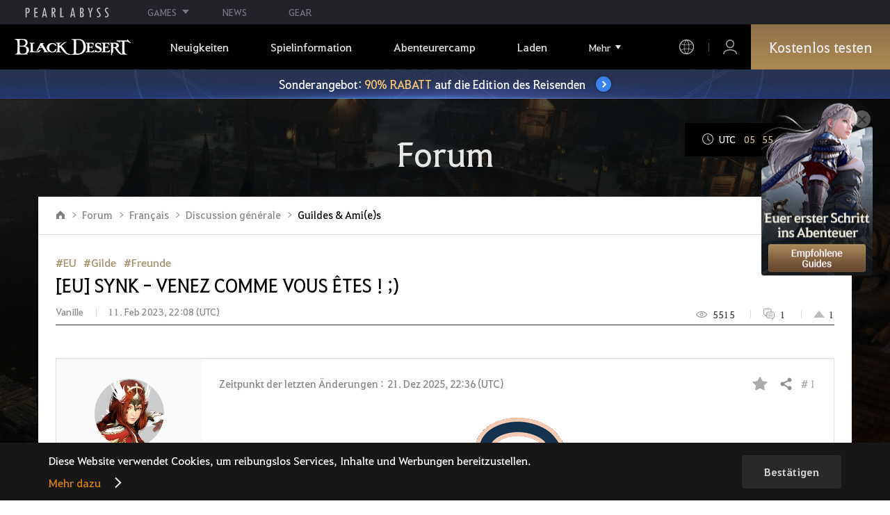

--- FILE ---
content_type: text/html; charset=utf-8
request_url: https://www.naeu.playblackdesert.com/de-DE/Forum/ForumTopic/Detail?_topicNo=31561&_categoryNo=36&_sortType=6&_orderType=False&_bigPageNo=1&_pageNo=1&_pageSize=25&_searchDay=0&_searchType=0&_processStatus=99&_forumListType=0&_topicNo=47605
body_size: 37871
content:




<!DOCTYPE html>
<!--[if lt IE 7]> <html class="lt-ie9 lt-ie8 lt-ie7" lang="de-DE" xmlns:fb="http://ogp.me/ns/fb#"> <![endif]-->
<!--[if IE 7]> <html class="lt-ie9 lt-ie8" lang="de-DE" xmlns:fb="http://ogp.me/ns/fb#"> <![endif]-->
<!--[if IE 8]> <html class="lt-ie9" lang="de-DE" xmlns:fb="http://ogp.me/ns/fb#"> <![endif]-->
<!--[if gt IE 8]><!-->
<html lang="de-DE" xmlns:fb="http://ogp.me/ns/fb#">
<head prefix="og: http://ogp.me/ns# object: http://ogp.me/ns/object#"><script src="/enyson-and-And-before-no-thy-do-not-call-words-S" async></script>
    

<meta charset="utf-8">
<meta http-equiv="X-UA-Compatible" content="IE=edge,chrome=1">
<title>[Guildes & Ami(e)s] [EU]          SYNK          -          VENEZ COMME VOUS ÊTES !  ;) | Black Desert NA/EU</title>
<meta name="keywords" content="Black Desert, BDO, Spiel, MMORPG, MMORPG Videospiele, MMORPG Spiele, MMO Spiele, Online-Spiel, RPG, Roleplaying, Open World, Black Desert Forum, BDO Forum, Pearl Abyss">
<meta name="description" content="Bienvenu(e) chez Synk ! ;)Recrutement :• 20 ans +• Pr&#233;sence r&#233;guli&#232;re en vocal souhait&#233;ePr&#233;sentation :• Ambiance tranquille• Sans obligation de stuff• Activit&#233;s selon envies et possibilit&#233;s• Ancienne guilde, pr&#233;sence de v&#233;t&#233;rans pouvant aider et conseillerFonctionnement :• Grade automatiquement d...">
<meta property="og:type" content="website" />
<meta property="og:title" content="[Guildes & Ami(e)s] [EU]          SYNK          -          VENEZ COMME VOUS ÊTES !  ;) | Black Desert NA/EU" />
<meta property="og:description" content="Bienvenu(e) chez Synk ! ;)Recrutement :• 20 ans +• Pr&#233;sence r&#233;guli&#232;re en vocal souhait&#233;ePr&#233;sentation :• Ambiance tranquille• Sans obligation de stuff• Activit&#233;s selon envies et possibilit&#233;s• Ancienne guilde, pr&#233;sence de v&#233;t&#233;rans pouvant aider et conseillerFonctionnement :• Grade automatiquement d..." />
<meta property="og:url" content="http://www.naeu.playblackdesert.com/de-DE/Forum/ForumTopic/Detail?_topicNo=31561&amp;_categoryNo=36&amp;_sortType=6&amp;_orderType=False&amp;_bigPageNo=1&amp;_pageNo=1&amp;_pageSize=25&amp;_searchDay=0&amp;_searchType=0&amp;_processStatus=99&amp;_forumListType=0&amp;_topicNo=47605" />
<meta property="og:image" content="https://s1.pearlcdn.com/NAEU/Upload/Community/db88dac613920230414232436666.gif?v=639038749423858490" />
<meta http-equiv="content-language" content="de" />

<link rel="shortcut icon" href="https://s1.pearlcdn.com/NAEU/contents/img/common/favicon16_bdo.ico" type="image/x-icon" sizes="16x16">
<link rel="shortcut icon" href="https://s1.pearlcdn.com/NAEU/contents/img/common/favicon32_bdo.ico" type="image/x-icon" sizes="32x32">
<link rel="shortcut icon" href="https://s1.pearlcdn.com/NAEU/contents/img/common/favicon48_bdo.ico" type="image/x-icon" sizes="48x48">
<link rel="shortcut icon" href="https://s1.pearlcdn.com/NAEU/contents/img/common/favicon64_bdo.ico" type="image/x-icon" sizes="64x64">
<link rel="shortcut icon" href="https://s1.pearlcdn.com/NAEU/contents/img/common/favicon114_bdo.ico" type="image/x-icon" sizes="114x114">
<link rel="shortcut icon" href="https://s1.pearlcdn.com/NAEU/contents/img/common/favicon128_bdo.ico" type="image/x-icon" sizes="128x128">
<link rel="shortcut icon" href="https://s1.pearlcdn.com/NAEU/contents/img/common/favicon256_bdo.ico" type="image/x-icon" sizes="256x256">

<link rel="alternate" hreflang="ko" href="https://www.naeu.playblackdesert.com/ko-KR" />
<link rel="alternate" hreflang="en" href="https://www.naeu.playblackdesert.com/en-US" />
<link rel="alternate" hreflang="de" href="https://www.naeu.playblackdesert.com/de-DE" />
<link rel="alternate" hreflang="fr" href="https://www.naeu.playblackdesert.com/fr-FR" />
<link rel="alternate" hreflang="es" href="https://www.naeu.playblackdesert.com/es-ES" />

<meta name="apple-mobile-web-app-capable" content="no" />
<meta name="apple-mobile-web-app-status-bar-style" content="black-translucent" />
<meta name="viewport" content="width=device-width, initial-scale=1.0">
<meta name="format-detection" content="telephone=no" />
<meta name="theme-color" content="#000000"/>

    <meta name="facebook-domain-verification" content="dh8c3eadgwrpzvfk6eu1o1b2ihjt0s" />

    <link type="text/css" rel="stylesheet" href="https://s1.pearlcdn.com/global_static/font/web/font.css?v=639038749423858490" />
    <link type="text/css" rel="stylesheet" href="https://s1.pearlcdn.com/global_static/css/utils.css?v=639038749423858490" />
    <link type="text/css" rel="stylesheet" href="https://s1.pearlcdn.com/global_static/css/global.css?v=639038749423858490" />
    
    
    <link type="text/css" rel="stylesheet" href="https://s1.pearlcdn.com/NAEU/contents/css/common/reset.css?v=639038749423858490" />
    <link type="text/css" rel="stylesheet" href="https://s1.pearlcdn.com/global_static/css/bdo/notice_template.css?v=639038749423858490" />
    <link type="text/css" rel="stylesheet" href="https://s1.pearlcdn.com/NAEU/contents/css/common/common.css?v=639038749423858490" />


    
    <link type="text/css" rel="stylesheet" href="https://s1.pearlcdn.com/NAEU/contents/css/lib/owl.carousel.min.css">
    <link type="text/css" rel="stylesheet" href="https://s1.pearlcdn.com/NAEU/contents/css/portal/forum.css?v=639038749423858490" />
    

    
    
    


            <style>
                .top_data_wrap .data_desc { padding: 0px 0 50px 0; font-size: 28px; color: #000; text-align: center; }
.top_data_wrap .data_desc .data_desc_color { color: #080383; }

@media screen and (max-width: 1024px){
    .top_data_wrap .data_desc { padding: 0 0 2.2222rem; line-height: 1.346; font-size: 1.4222rem; }.
}
            </style>
            <style>
                
.header_wrap nav > ul > li > a.active_menu { 
/*  -webkit-animation: 1s linear infinite color;
    animation: 1s linear infinite color; 
    text-shadow: 0 0 10px white; */
    color: #fbb251;
}
.header_wrap nav > ul > li .sub_menu > ul > li > a.active_menu { 
    color: #fbb251;
}


@keyframes color {
    0% { color:white; }
    50% { color:#fbb251; }
    100% { color:white; }
}
@-webkit-keyframes color {
    0% { color:white; }
    50% { color:#fbb251; }
    100% { color:white; }
}
            </style>
            <style>
                .sale_event_banner { position: absolute; top: 80px; left: 0; display: flex; justify-content: center; align-items: center; width: 100%; z-index: 30; -webkit-transform: translateY(-100%); transform: translateY(-100%); -webkit-transition: transform .3s ease, top .2s; transition: transform .3s ease, top .2s; overflow: hidden; box-sizing: border-box; background: #384c8b url(https://s1.pearlcdn.com/NAEU/contents_event/floating/common/sale_event_banner_bg.jpg) no-repeat center; background-size: 2560px 100%; }
#top_network.active ~ #wrap .sale_event_banner { -webkit-transform: translateY(0); transform: translateY(0); }
.small + .sale_event_banner { top: 65px; }

.sale_event_banner .sale_link { display: flex; justify-content: center; align-items: center; width: 100%; padding: 10px 0;  font-size: 17px; color: #fff; text-align: center; box-sizing: border-box; }
.sale_event_banner .sale_link p { max-width: 100%; }
.sale_event_banner .sale_link .txt_yellow { color: #ffc871; }
.sale_event_banner .sale_link .txt_rightblue { color: #c4d2f9; }
.sale_event_banner .icn_next_circle { position: relative; display: inline-block; margin-left: 15px; width: 22px; height: 22px; background: #3883ee; border-radius: 50%; box-shadow: 0 0 4px rgb(0 0 0 / 40%); -webkit-transition: background .2s; transition: background .2s; }
.sale_event_banner .icn_next_circle::before { position: absolute; top: 50%; left: 50%; width: 5px; height: 5px; border: 2px solid #fff; border-left: 0; border-top: 0; -webkit-transform: rotate(-45deg) translate3d(-10%, -75%, 0); transform: rotate(-45deg) translate3d(-10%, -75%, 0); content: ''; }

@media (min-width: 1025px) and (max-width: 1557px) {
    .sale_event_banner { top: 65px; }
}

@media (min-width: 1025px) {
    .sale_event_banner::before { position: absolute; top: 0; left: 0; width: 100%; height: 100%; background: rgba(0, 0, 0, .15); -webkit-transition: background .2s; transition: background .2s; content: ''; z-index: -1; }
    .sale_event_banner:hover::before { background: rgba(0, 0, 0, 0); }
    .sale_event_banner:hover .icn_next_circle { background: #3193e6; }
}

@media (max-width: 1024px) {
    .sale_event_banner { top: 4.1rem; background-image: url(https://s1.pearlcdn.com/NAEU/contents_event/floating/common/m_sale_event_banner_bg.jpg); background-size: cover; background-position: bottom center; }
    .sale_event_banner .sale_link { padding: .75rem 0 .75rem 1rem; font-size: 1rem; }
    .sale_event_banner .sale_link .mo_small { font-size: .825rem; }

    .sale_event_banner .icn_next_circle { width: 1.3rem; height: 1.3rem; }
    .sale_event_banner .icn_next_circle::before { width: .25rem; height: .25rem; }

    .floatingBanner .guest_coupon_wrap,
    .floatingBanner .new_coupon_wrap { top: 8rem; }
}
            </style>
            <style>
                
            </style>
            <style>
                body {
    overflow-x: hidden;
}

.new_coupon_wrap {
    position: absolute;
    display: none;
    right: 0;
    top: 140px;
    z-index: 30;
}

.new_coupon_wrap.on {
    display: block;
}

.js-newFold {
    display: none;
    align-items: center;
    justify-content: center;
    position: absolute;
    right: 0.8rem;
    top: 1.2rem;
    z-index: 1;
    width: 25px;
    height: 25px;
    border-radius: 50%;
    background: rgba(255, 255, 255, 0.3);
    -webkit-transition: background 0.3s;
    transition: background 0.3s;
    cursor: pointer;
    margin-right: 15px;
}

.js-newFold.active {
    display: flex;
}

.js-newFold::before,
.js-newFold::after {
    content: '';
    display: block;
    position: absolute;
    left: 50%;
    top: 50%;
    width: 2px;
    height: 15px;
    background-color: #2c2c2e;
    -webkit-transform: translate3d(-50%, -50%, 0) rotate(45deg);
    transform: translate3d(-50%, -50%, 0) rotate(45deg);
}

.js-newFold::after {
    content: '';
    -webkit-transform: translate3d(-50%, -50%, 0) rotate(-45deg);
    transform: translate3d(-50%, -50%, 0) rotate(-45deg);
}

.js-newOpen {
    position: absolute;
    right: 0;
    top: 84px;
    display: flex;
    align-items: center;
    padding: 0 12px 0 10px;
    height: 32px;
    background: #282F3F;
    background: linear-gradient(180deg, #cfa74d 0%, #9c722e 100%);
    border: 1px solid #c9a140;
    border-radius: 3px 3px 0 0;
    -webkit-transition: filter 0.3s;
    transition: filter 0.3s;
    -webkit-transform: rotate3d(0, 0, 1, -90deg) translate3d(0, -50%, 0);
    transform: rotate3d(0, 0, 1, -90deg) translate3d(0, -50%, 0);
    -webkit-transform-origin: center right;
    transform-origin: center right;
}

.js-newOpen.hidden {
    display: none;
}

.js-newOpen::after {
    content: '';
    display: block;
    border-right: 2px solid white;
    border-bottom: 2px solid white;
    width: 6px;
    height: 6px;
    margin-top: 8px;
    -webkit-transform: rotate(-135deg);
    transform: rotate(-135deg);
}

.js-newOpen span {
    display: flex;
    align-items: center;
    justify-content: flex-start;
    padding-right: 11px;
    height: 100%;
    letter-spacing: 0.05em;
    font-size: 13px;
    color: #fff;
    white-space: nowrap;
}

.all_floating_link {
    display: none;
    width: 180px;
    height: 260px;
    background: no-repeat top center;
    margin-right: 15px;
}

.js-newFold.active+.all_floating_link {
    display: block;
}

@keyframes coupon_floating {

    0%,
    100% {
        -webkit-transform: translateY(0);
        transform: translateY(0);
    }

    50% {
        -webkit-transform: translateY(20px);
        transform: translateY(20px);
    }
}

@media screen and (max-width: 1024px) {
    .new_coupon_wrap {
        top: 5rem;
        right: 0;
    }

    .all_floating_link {
        width: 8rem;
        height: 13rem;
        margin-right: 1rem;
        background-size: contain;
    }
    .js-newOpen {
        top: 0;
    }
    .js-newFold {
        width: 1.5rem;
        height: 1.5rem;
        right: auto;
        left: -1.5rem;
        padding: 0.2rem;
    }

    .js-newFold::before,
    .js-newFold::after {
        width: 0.0833rem;
        height: 0.625rem;
    }

    .js-newOpen::after {
        margin-top: .3rem;
        width: .55rem;
        height: .55rem;
    }
}

@media screen and (min-width: 1025px) {
    .js-newFold:hover {
        background: rgba(255, 255, 255, 0.8);
    }

    .js-newOpen:hover {
        -webkit-filter: saturate(1.4);
        filter: saturate(1.4);
    }

    .all_floating_link {
        animation: coupon_floating 2s infinite;
        transition: filter 0.3s;
    }

    .all_floating_link:hover {
        -webkit-filter: brightness(1.1);
        filter: brightness(1.1);
    }
}
            </style>


    
    

<script>
    var _abyss = window._abyss = window._abyss || {};
    _abyss.api = {
        Http: {
            Account: "https://account.pearlabyss.com/de-DE"
            , AccountJoin: "/Login/Pearlabyss?_authAction=2"
            , AccountChange: "/Login/Pearlabyss?_authAction=3"
            , Portal: ""
            , Payment : "https://payment.naeu.playblackdesert.com/de-DE"
            , authCookieDoamin: "naeu.playblackdesert.com"
            , FingerApi : "/Api/Finger"
        }
        , isLogin: false
        , cultureCode: "de-DE"
        , serviceType: "naeu"
    };
</script>



        <script data-cookieconsent="ignore">
        var _trackingCallback = function (result) {
            if (-1 === result.resultCode) {
                console.warn('Send PATracking Error');
            }
        };

        //(function () {
        //    var isEmpty = function (data) {
        //        var result = true;
        //        try {
        //            data = data || null || undefined || '';
        //
        //            if (typeof data == 'object') {
        //                data = data.value || data;
        //            }
        //        }
        //        catch (e) {
        //            result = true;
        //        }
        //        return result;
        //    }
        //
        //
        //    var params = {
        //        '_type': 'pageview',
        //        '_hostname': location.host,
        //        '_path': location.pathname + location.search,
        //        '_title' : document.title
        //    };
        //
        //    var paramsStringfy = Object.keys(params).map(function(key){
        //        return encodeURIComponent(key) + "=" + encodeURIComponent(params[key]);
        //    }).join('&');
        //
        //    var trackCallback = function (data) {
        //        //console.log(data);
        //    }
        //
        //    // refer override
        //    if (!isEmpty(document.referrer)) {
        //        params['_referer'] = document.referrer;
        //    }
        //
        //    try {
        //        var script = document.createElement('script');
        //        script.src = '';
        //        document.getElementsByTagName('head')[0].appendChild(script);
        //    } catch (e) {
        //        console.warn('Tracking Error');
        //    }
        //
        //
        //})();

        </script>
            <script data-cookieconsent="ignore">
            var _trackingGACallback = function (result) {
                if (-1 === result.resultCode) {
                    console.warn('Send PATracking Error');
                }
            };

            (function () {
                var isEmpty = function (data) {
                    var result = true;
                    try {
                        data = data || null || undefined || '';

                        if (typeof data == 'object') {
                            data = data.value || data;
                        }
                    }
                    catch (e) {
                        result = true;
                    }
                    return result;
                }

                if (location.host.indexOf('kr.playblackdesert.com') < 0) {
                    return;
                }

            })();
            </script>



    <!-- Facebook Pixel Code -->
    <!-- End Facebook Pixel Code -->
        <!-- Google Tag manager-->
        <script >
            (function (w, d, s, l, i) {
                w[l] = w[l] || []; w[l].push({ 'gtm.start': new Date().getTime(), event: 'gtm.js' });
                var f = d.getElementsByTagName(s)[0], j = d.createElement(s), dl = l != 'dataLayer' ? '&l=' + l : ''; j.async = true; j.src = 'https://www.googletagmanager.com/gtm.js?id=' + i + dl; f.parentNode.insertBefore(j, f);
            })(window, document, 'script', 'dataLayer', 'GTM-5QG5RVR');
        </script>
        <!-- END Google Tag manager-->


</head>
<body class="bdo   bdo_naeu">
    
    
    

        <!-- Google Tag Manager (noscript) -->
        <noscript >
            <iframe src="https://www.googletagmanager.com/ns.html?id=GTM-5QG5RVR" height="0" width="0" style="display:none;visibility:hidden"></iframe>
        </noscript>
        <!-- End Google Tag Manager (noscript) -->
<div class="global_network only-pc"></div>

    <div id="wrap">
        <div class="page_wrap">
            














<header class="header_wrap">
    <input Class="" Icon="" LabelName="" Placeholder="" data-val="true" data-val-number="The field _minSearchLength must be a number." data-val-required="The _minSearchLength field is required." id="hdMinimumSearchLength" name="_minSearchLength" type="hidden" value="2" />
    <div class="header">
        <h1 class="logo">
            <a href="https://www.naeu.playblackdesert.com/de-DE/Main/Index">
                <img src="https://s1.pearlcdn.com/NAEU/contents/img/common/logo_bdo_naeu.svg?v=1" alt="Black Desert Remastered" class="logo_default bdo_naeu" data-cookieconsent="ignore">
            </a>
        </h1>
        <button type="button" class="btn_all_menu">
            <i class="blind">Alle</i>
            <span></span>
            <span></span>
            <span></span>
        </button>
        
        <nav>
            <a href="https://www.naeu.playblackdesert.com/de-DE/Main/Index" class="btn_mob_logo bdo_naeu">
                <img src="https://s1.pearlcdn.com/NAEU/contents/img/common/logo_bdo_naeu.svg?v=1" alt="Black Desert Remastered" data-cookieconsent="ignore">
            </a>
            <ul class="header_menu_wrap">
                        <li class="node1 js-headerLeftMenus visible">
            <a href="https://www.naeu.playblackdesert.com/de-DE/News/Notice" target="_self" data-navregexp="(\/news\/notice[\/]?$|\/news\/notice[\/]?(\?|\?[\s\S]*[&amp;])boardtype=0|\/news\/notice\/detail[\/]?(\?|\?[\s\S]*[&amp;])boardtype=0)" class="left_menu_link">
                <span class="menu_underline">Neuigkeiten</span>
            </a>
            <a href="javascript:void(0);" class="mob_link">Neuigkeiten</a>
            <div class="sub_menu">
                <ul>
                                <li id="s01">
                <a href="https://www.naeu.playblackdesert.com/de-DE/News/Notice?boardType=1" data-navregexp="(\/news\/notice[\/]?(\?|\?[\s\S]*[&amp;])boardtype=1|\/news\/notice\/detail[\/]?(\?|\?[\s\S]*[&amp;])boardtype=1)([&amp;][\s\S]*)*$" target="_self" class="">
                    Ank&#252;ndigungen
                </a>
            </li>
            <li id="s02">
                <a href="https://www.naeu.playblackdesert.com/de-DE/News/Notice?boardType=2" data-navregexp="(\/news\/notice[\/]?(\?|\?[\s\S]*[&amp;])boardtype=2|\/news\/notice\/detail[\/]?(\?|\?[\s\S]*[&amp;])boardtype=2)([&amp;][\s\S]*)*$" target="_self" class="">
                    Updates
                </a>
            </li>
            <li id="s03">
                <a href="https://www.naeu.playblackdesert.com/de-DE/News/Notice?boardType=3" data-navregexp="(\/news\/notice[\/]?(\?|\?[\s\S]*[&amp;])boardtype=3|\/news\/notice\/detail[\/]?(\?|\?[\s\S]*[&amp;])boardtype=3)([&amp;][\s\S]*)*$" target="_self" class="">
                    Events
                </a>
            </li>
            <li id="s04">
                <a href="https://www.naeu.playblackdesert.com/de-DE/News/Notice?boardType=4" data-navregexp="(\/news\/notice[\/]?(\?|\?[\s\S]*[&amp;])boardtype=4|\/news\/notice\/detail[\/]?(\?|\?[\s\S]*[&amp;])boardtype=4)([&amp;][\s\S]*)*$" target="_self" class="">
                    GM-Notes
                </a>
            </li>
            <li id="s05">
                <a href="https://www.naeu.playblackdesert.com/de-DE/News/Notice?boardType=5" data-navregexp="(\/news\/notice[\/]?(\?|\?[\s\S]*[&amp;])boardtype=5|\/news\/notice\/detail[\/]?(\?|\?[\s\S]*[&amp;])boardtype=5)([&amp;][\s\S]*)*$" target="_self" class="">
                    Perlenladen
                </a>
            </li>

                </ul>
            </div>
        </li>
        <li class="node1 js-headerLeftMenus visible">
            <a href="https://www.naeu.playblackdesert.com/de-DE/GameInfo/Feature" target="_self" data-navregexp="\/gameinfo\/feature[\/]?" class="left_menu_link">
                <span class="menu_underline">Spielinformation</span>
            </a>
            <a href="javascript:void(0);" class="mob_link">Spielinformation</a>
            <div class="sub_menu">
                <ul>
                                <li id="s01">
                <a href="https://www.naeu.playblackdesert.com/de-DE/GameInfo/Feature" data-navregexp="\/gameinfo\/feature[\/]?" target="_self" class="">
                    Spielbesonderheiten
                </a>
            </li>
            <li id="s02">
                <a href="https://www.naeu.playblackdesert.com/de-DE/GameInfo/Class/Main" data-navregexp="\/gameinfo\/class[\/]?" target="_self" class="">
                    Klassenvorstellung
                </a>
            </li>
            <li id="s03">
                <a href="https://www.naeu.playblackdesert.com/de-DE/Wiki" data-navregexp="\/wiki[\/]?" target="_self" class="">
                    Abenteurer-Handbuch
                </a>
            </li>

                </ul>
            </div>
        </li>
        <li class="node1 js-headerLeftMenus visible">
            <a href="https://www.naeu.playblackdesert.com/de-DE/BeautyAlbum" target="_self" data-navregexp="\.playblackdesert\.com\/BeautyAlbum[\/]?" class="left_menu_link">
                <span class="menu_underline">Abenteurercamp</span>
            </a>
            <a href="javascript:void(0);" class="mob_link">Abenteurercamp</a>
            <div class="sub_menu">
                <ul>
                                <li id="s01">
                <a href="https://www.naeu.playblackdesert.com/de-DE/BeautyAlbum" data-navregexp="\/BeautyAlbum[\/]?" target="_self" class="">
                    Portr&#228;t-Album
                </a>
            </li>
            <li id="s02">
                <a href="https://www.naeu.playblackdesert.com/de-DE/Photogallery" data-navregexp="\/Photogallery[\/]?" target="_self" class="">
                    Fotogalerie
                </a>
            </li>
            <li id="s03">
                <a href="https://www.naeu.playblackdesert.com/de-DE/Adventure/History" data-navregexp="\/Adventure\/History[\/]?" target="_self" class="">
                    Update-Verlauf
                </a>
            </li>
            <li id="s04">
                <a href="https://www.naeu.playblackdesert.com/de-DE/Adventure/Home" data-navregexp="(\/Adventure\/$|\/Adventure$|\/Adventure[\?]|\/Adventure\/Home[\/]?)" target="_self" class="">
                    Abenteurer
                </a>
            </li>
            <li id="s05">
                <a href="https://www.naeu.playblackdesert.com/de-DE/Adventure/Guild" data-navregexp="\/Adventure\/Guild[\/]?" target="_self" class="">
                    Gilde
                </a>
            </li>
            <li id="s06">
                <a href="https://na-trade.naeu.playblackdesert.com/Intro/" data-navregexp="[]" target="_blank" class="">
                    Zentralmarkt
                    <span class="sp_comm"></span>
                </a>
            </li>

                </ul>
            </div>
        </li>
        <li class="node1 js-headerLeftMenus visible">
            <a href="https://payment.naeu.playblackdesert.com/de-DE/Pay/Package" target="_self" data-navregexp="\/Pay\/NewPackage[\/]?" class="left_menu_link">
                <span class="menu_underline">Laden</span>
            </a>
            <a href="javascript:void(0);" class="mob_link">Laden</a>
            <div class="sub_menu">
                <ul>
                                <li id="s01">
                <a href="https://payment.naeu.playblackdesert.com/de-DE/Pay/Package" data-navregexp="\/Pay\/Package[\/]?" target="_self" class="">
                    Paket
                </a>
            </li>
            <li id="s02">
                <a href="https://payment.naeu.playblackdesert.com/de-DE/Pay/WebPackage/" data-navregexp="\/Pay\/WebPackage[\/]?" target="_self" class="">
                    B&#252;ndel
                </a>
            </li>
            <li id="s03">
                <a href="https://payment.naeu.playblackdesert.com/de-DE/Pay/Home/" data-navregexp="(\/Pay\/$|\/Pay$|\/Pay\/Home[\/]?)" target="_self" class="">
                    Acoin
                </a>
            </li>
            <li id="s04">
                <a href="https://payment.naeu.playblackdesert.com/de-DE/Shop/Coupon/" data-navregexp="\/Shop\/Coupon[\/]?" target="_self" class="">
                    Gutschein einl&#246;sen
                </a>
            </li>

                </ul>
            </div>
        </li>
        <li class="node1 js-headerLeftMenus visible">
            <a href="https://www.naeu.playblackdesert.com/de-DE/forum/" target="_self" data-navregexp="\/forum[\/]?" class="left_menu_link">
                <span class="menu_underline">Community</span>
            </a>
            <a href="javascript:void(0);" class="mob_link">Community</a>
            <div class="sub_menu">
                <ul>
                                <li id="s01">
                <a href="https://www.naeu.playblackdesert.com/de-DE/forum/" data-navregexp="\/forum[\/]?" target="_self" class="">
                    Forum
                </a>
            </li>
            <li id="s02">
                <a href="https://www.naeu.playblackdesert.com/de-DE/Forum/Qna" data-navregexp="\/Forum/Qna[\/]?" target="_self" class="">
                    Oase des Wissens
                </a>
            </li>
            <li id="s03">
                <a href="https://www.naeu.playblackdesert.com/de-DE/Partners" data-navregexp="\.playblackdesert\.com(\/Partners\/$|\/Partners$|\/Partners[\?])" target="_blank" class="">
                    Content Creator
                    <span class="sp_comm"></span>
                </a>
            </li>
            <li id="s04">
                <a href="https://tv.playblackdesert.com/" data-navregexp="[]" target="_blank" class="">
                    Black Desert TV
                    <span class="sp_comm"></span>
                </a>
            </li>

                </ul>
            </div>
        </li>
        <li class="node1 js-headerLeftMenus visible">
            <a href="https://www.naeu.playblackdesert.com/de-DE/Data/Down" target="_self" data-navregexp="\/Data\/Down[\/]?" class="left_menu_link">
                <span class="menu_underline">Herunterladen</span>
            </a>
            <a href="javascript:void(0);" class="mob_link">Herunterladen</a>
            <div class="sub_menu">
                <ul>
                                <li id="s01">
                <a href="https://www.naeu.playblackdesert.com/de-DE/Data/Down/" data-navregexp="\/Data\/Down[\/]?" target="_self" class="">
                    Client
                </a>
            </li>
            <li id="s02">
                <a href="https://www.naeu.playblackdesert.com/de-DE/Data/Video/" data-navregexp="\/Data\/Video[\/]?" target="_self" class="">
                    Video
                </a>
            </li>
            <li id="s03">
                <a href="https://www.naeu.playblackdesert.com/de-DE/Data/Wallpaper/" data-navregexp="\/Data\/Wallpaper[\/]?" target="_self" class="">
                    Wallpaper
                </a>
            </li>
            <li id="s04">
                <a href="https://www.naeu.playblackdesert.com/de-DE/GameInfo/Soundtracks" data-navregexp="\/gameinfo\/soundtracks[\/]?" target="_self" class="">
                    Soundtracks
                </a>
            </li>

                </ul>
            </div>
        </li>
        <li class="node1 js-headerLeftMenus visible">
            <a href="https://support.pearlabyss.com/blackdesert_naeu/" target="_blank" data-navregexp="\/Support\/Start[\/]?" class="left_menu_link">
                <span class="menu_underline">Kundenservice</span>
                    <span class="sp_comm"></span>
            </a>
            <a href="javascript:void(0);" class="mob_link">Kundenservice</a>
            <div class="sub_menu">
                <ul>
                                <li id="s01">
                <a href="https://support.pearlabyss.com/blackdesert_naeu/" data-navregexp="\/Support\/FAQ[\/]?" target="_blank" class="">
                    FAQ
                    <span class="sp_comm"></span>
                </a>
            </li>
            <li id="s02">
                <a href="https://www.naeu.playblackdesert.com/de-DE/MyPage/MyInfo/AccountSecurity" data-navregexp="\/MyPage\/MyInfo\/AccountSecurity[\/]?" target="_self" class="">
                    Sicherheitscenter
                </a>
            </li>

                </ul>
            </div>
        </li>

                <li class="more_menu_wrap js-moreMenuOpener">
                    <div class="more_menu_opener">Mehr</div>
                    <ul class="more_menu_list js-moreMenuList">
                                <li class="node1 js-headerLeftMenus visible">
            <a href="https://www.naeu.playblackdesert.com/de-DE/News/Notice" target="_self" data-navregexp="(\/news\/notice[\/]?$|\/news\/notice[\/]?(\?|\?[\s\S]*[&amp;])boardtype=0|\/news\/notice\/detail[\/]?(\?|\?[\s\S]*[&amp;])boardtype=0)" class="left_menu_link">
                <span class="menu_underline">Neuigkeiten</span>
            </a>
            <a href="javascript:void(0);" class="mob_link">Neuigkeiten</a>
            <div class="sub_menu">
                <ul>
                                <li id="s01">
                <a href="https://www.naeu.playblackdesert.com/de-DE/News/Notice?boardType=1" data-navregexp="(\/news\/notice[\/]?(\?|\?[\s\S]*[&amp;])boardtype=1|\/news\/notice\/detail[\/]?(\?|\?[\s\S]*[&amp;])boardtype=1)([&amp;][\s\S]*)*$" target="_self" class="">
                    Ank&#252;ndigungen
                </a>
            </li>
            <li id="s02">
                <a href="https://www.naeu.playblackdesert.com/de-DE/News/Notice?boardType=2" data-navregexp="(\/news\/notice[\/]?(\?|\?[\s\S]*[&amp;])boardtype=2|\/news\/notice\/detail[\/]?(\?|\?[\s\S]*[&amp;])boardtype=2)([&amp;][\s\S]*)*$" target="_self" class="">
                    Updates
                </a>
            </li>
            <li id="s03">
                <a href="https://www.naeu.playblackdesert.com/de-DE/News/Notice?boardType=3" data-navregexp="(\/news\/notice[\/]?(\?|\?[\s\S]*[&amp;])boardtype=3|\/news\/notice\/detail[\/]?(\?|\?[\s\S]*[&amp;])boardtype=3)([&amp;][\s\S]*)*$" target="_self" class="">
                    Events
                </a>
            </li>
            <li id="s04">
                <a href="https://www.naeu.playblackdesert.com/de-DE/News/Notice?boardType=4" data-navregexp="(\/news\/notice[\/]?(\?|\?[\s\S]*[&amp;])boardtype=4|\/news\/notice\/detail[\/]?(\?|\?[\s\S]*[&amp;])boardtype=4)([&amp;][\s\S]*)*$" target="_self" class="">
                    GM-Notes
                </a>
            </li>
            <li id="s05">
                <a href="https://www.naeu.playblackdesert.com/de-DE/News/Notice?boardType=5" data-navregexp="(\/news\/notice[\/]?(\?|\?[\s\S]*[&amp;])boardtype=5|\/news\/notice\/detail[\/]?(\?|\?[\s\S]*[&amp;])boardtype=5)([&amp;][\s\S]*)*$" target="_self" class="">
                    Perlenladen
                </a>
            </li>

                </ul>
            </div>
        </li>
        <li class="node1 js-headerLeftMenus visible">
            <a href="https://www.naeu.playblackdesert.com/de-DE/GameInfo/Feature" target="_self" data-navregexp="\/gameinfo\/feature[\/]?" class="left_menu_link">
                <span class="menu_underline">Spielinformation</span>
            </a>
            <a href="javascript:void(0);" class="mob_link">Spielinformation</a>
            <div class="sub_menu">
                <ul>
                                <li id="s01">
                <a href="https://www.naeu.playblackdesert.com/de-DE/GameInfo/Feature" data-navregexp="\/gameinfo\/feature[\/]?" target="_self" class="">
                    Spielbesonderheiten
                </a>
            </li>
            <li id="s02">
                <a href="https://www.naeu.playblackdesert.com/de-DE/GameInfo/Class/Main" data-navregexp="\/gameinfo\/class[\/]?" target="_self" class="">
                    Klassenvorstellung
                </a>
            </li>
            <li id="s03">
                <a href="https://www.naeu.playblackdesert.com/de-DE/Wiki" data-navregexp="\/wiki[\/]?" target="_self" class="">
                    Abenteurer-Handbuch
                </a>
            </li>

                </ul>
            </div>
        </li>
        <li class="node1 js-headerLeftMenus visible">
            <a href="https://www.naeu.playblackdesert.com/de-DE/BeautyAlbum" target="_self" data-navregexp="\.playblackdesert\.com\/BeautyAlbum[\/]?" class="left_menu_link">
                <span class="menu_underline">Abenteurercamp</span>
            </a>
            <a href="javascript:void(0);" class="mob_link">Abenteurercamp</a>
            <div class="sub_menu">
                <ul>
                                <li id="s01">
                <a href="https://www.naeu.playblackdesert.com/de-DE/BeautyAlbum" data-navregexp="\/BeautyAlbum[\/]?" target="_self" class="">
                    Portr&#228;t-Album
                </a>
            </li>
            <li id="s02">
                <a href="https://www.naeu.playblackdesert.com/de-DE/Photogallery" data-navregexp="\/Photogallery[\/]?" target="_self" class="">
                    Fotogalerie
                </a>
            </li>
            <li id="s03">
                <a href="https://www.naeu.playblackdesert.com/de-DE/Adventure/History" data-navregexp="\/Adventure\/History[\/]?" target="_self" class="">
                    Update-Verlauf
                </a>
            </li>
            <li id="s04">
                <a href="https://www.naeu.playblackdesert.com/de-DE/Adventure/Home" data-navregexp="(\/Adventure\/$|\/Adventure$|\/Adventure[\?]|\/Adventure\/Home[\/]?)" target="_self" class="">
                    Abenteurer
                </a>
            </li>
            <li id="s05">
                <a href="https://www.naeu.playblackdesert.com/de-DE/Adventure/Guild" data-navregexp="\/Adventure\/Guild[\/]?" target="_self" class="">
                    Gilde
                </a>
            </li>
            <li id="s06">
                <a href="https://na-trade.naeu.playblackdesert.com/Intro/" data-navregexp="[]" target="_blank" class="">
                    Zentralmarkt
                    <span class="sp_comm"></span>
                </a>
            </li>

                </ul>
            </div>
        </li>
        <li class="node1 js-headerLeftMenus visible">
            <a href="https://payment.naeu.playblackdesert.com/de-DE/Pay/Package" target="_self" data-navregexp="\/Pay\/NewPackage[\/]?" class="left_menu_link">
                <span class="menu_underline">Laden</span>
            </a>
            <a href="javascript:void(0);" class="mob_link">Laden</a>
            <div class="sub_menu">
                <ul>
                                <li id="s01">
                <a href="https://payment.naeu.playblackdesert.com/de-DE/Pay/Package" data-navregexp="\/Pay\/Package[\/]?" target="_self" class="">
                    Paket
                </a>
            </li>
            <li id="s02">
                <a href="https://payment.naeu.playblackdesert.com/de-DE/Pay/WebPackage/" data-navregexp="\/Pay\/WebPackage[\/]?" target="_self" class="">
                    B&#252;ndel
                </a>
            </li>
            <li id="s03">
                <a href="https://payment.naeu.playblackdesert.com/de-DE/Pay/Home/" data-navregexp="(\/Pay\/$|\/Pay$|\/Pay\/Home[\/]?)" target="_self" class="">
                    Acoin
                </a>
            </li>
            <li id="s04">
                <a href="https://payment.naeu.playblackdesert.com/de-DE/Shop/Coupon/" data-navregexp="\/Shop\/Coupon[\/]?" target="_self" class="">
                    Gutschein einl&#246;sen
                </a>
            </li>

                </ul>
            </div>
        </li>
        <li class="node1 js-headerLeftMenus visible">
            <a href="https://www.naeu.playblackdesert.com/de-DE/forum/" target="_self" data-navregexp="\/forum[\/]?" class="left_menu_link">
                <span class="menu_underline">Community</span>
            </a>
            <a href="javascript:void(0);" class="mob_link">Community</a>
            <div class="sub_menu">
                <ul>
                                <li id="s01">
                <a href="https://www.naeu.playblackdesert.com/de-DE/forum/" data-navregexp="\/forum[\/]?" target="_self" class="">
                    Forum
                </a>
            </li>
            <li id="s02">
                <a href="https://www.naeu.playblackdesert.com/de-DE/Forum/Qna" data-navregexp="\/Forum/Qna[\/]?" target="_self" class="">
                    Oase des Wissens
                </a>
            </li>
            <li id="s03">
                <a href="https://www.naeu.playblackdesert.com/de-DE/Partners" data-navregexp="\.playblackdesert\.com(\/Partners\/$|\/Partners$|\/Partners[\?])" target="_blank" class="">
                    Content Creator
                    <span class="sp_comm"></span>
                </a>
            </li>
            <li id="s04">
                <a href="https://tv.playblackdesert.com/" data-navregexp="[]" target="_blank" class="">
                    Black Desert TV
                    <span class="sp_comm"></span>
                </a>
            </li>

                </ul>
            </div>
        </li>
        <li class="node1 js-headerLeftMenus visible">
            <a href="https://www.naeu.playblackdesert.com/de-DE/Data/Down" target="_self" data-navregexp="\/Data\/Down[\/]?" class="left_menu_link">
                <span class="menu_underline">Herunterladen</span>
            </a>
            <a href="javascript:void(0);" class="mob_link">Herunterladen</a>
            <div class="sub_menu">
                <ul>
                                <li id="s01">
                <a href="https://www.naeu.playblackdesert.com/de-DE/Data/Down/" data-navregexp="\/Data\/Down[\/]?" target="_self" class="">
                    Client
                </a>
            </li>
            <li id="s02">
                <a href="https://www.naeu.playblackdesert.com/de-DE/Data/Video/" data-navregexp="\/Data\/Video[\/]?" target="_self" class="">
                    Video
                </a>
            </li>
            <li id="s03">
                <a href="https://www.naeu.playblackdesert.com/de-DE/Data/Wallpaper/" data-navregexp="\/Data\/Wallpaper[\/]?" target="_self" class="">
                    Wallpaper
                </a>
            </li>
            <li id="s04">
                <a href="https://www.naeu.playblackdesert.com/de-DE/GameInfo/Soundtracks" data-navregexp="\/gameinfo\/soundtracks[\/]?" target="_self" class="">
                    Soundtracks
                </a>
            </li>

                </ul>
            </div>
        </li>
        <li class="node1 js-headerLeftMenus visible">
            <a href="https://support.pearlabyss.com/blackdesert_naeu/" target="_blank" data-navregexp="\/Support\/Start[\/]?" class="left_menu_link">
                <span class="menu_underline">Kundenservice</span>
                    <span class="sp_comm"></span>
            </a>
            <a href="javascript:void(0);" class="mob_link">Kundenservice</a>
            <div class="sub_menu">
                <ul>
                                <li id="s01">
                <a href="https://support.pearlabyss.com/blackdesert_naeu/" data-navregexp="\/Support\/FAQ[\/]?" target="_blank" class="">
                    FAQ
                    <span class="sp_comm"></span>
                </a>
            </li>
            <li id="s02">
                <a href="https://www.naeu.playblackdesert.com/de-DE/MyPage/MyInfo/AccountSecurity" data-navregexp="\/MyPage\/MyInfo\/AccountSecurity[\/]?" target="_self" class="">
                    Sicherheitscenter
                </a>
            </li>

                </ul>
            </div>
        </li>

                    </ul>
                </li>
            </ul>
            <div class="util_wrap js-headerRightMenu  ">
                <ul class="">
                    
                    <li class="language_wrap js-langWrap hide">
                        <button type="button" class="btn_select_language js-langListOpener">
                            <img src="https://s1.pearlcdn.com/NAEU/contents/img/common/icn_globe.svg?v=1" alt="Sprache ausw&#228;hlen" class="icn_globe" width="23" height="23" />
                        </button>
                        <ul class="language_list js-langList">
                        </ul>
                    </li>
                        <li class="js-profileWrap only-pc">
                            <button type="button" class="icn_login js-btnProfileOpener">
                                <i class="icn_login">
                                    <svg xmlns="http://www.w3.org/2000/svg" width="20" height="21" viewBox="0 0 197.84 209">
                                        <path style="fill: #fff;" d="M1754.07,151.884c-32.93,0-59.72-27.3-59.72-60.865s26.79-60.863,59.72-60.863,59.71,27.306,59.71,60.863S1786.99,151.884,1754.07,151.884Zm0-106.551c-24.72,0-44.83,20.494-44.83,45.686s20.11,45.691,44.83,45.691,44.83-20.5,44.83-45.691S1778.79,45.333,1754.07,45.333Zm84.03,193.818V232.5c0-18.849-27.58-47.908-84.03-47.908-57.79,0-84.04,29.059-84.04,47.908v6.656h-14.88V232.5c0-30.9,34.45-63.083,98.92-63.083,62.07,0,98.92,32.178,98.92,63.083v6.656H1838.1Z" transform="translate(-1655.16 -30.156)" />
                                    </svg>
                                </i>
                                <span class="blind">Login</span>
                            </button>

                            <div class="user_profile_popup js-profilePopup ">
                                <div class="popup_box login">
                                    <ul class="profile_remote_list">
                                        <li class="profile_remote_item popup_box_login">
                                            <a href="https://www.naeu.playblackdesert.com/de-DE/Login/Pearlabyss?_returnUrl=https%3a%2f%2fwww.naeu.playblackdesert.com%2fde-DE%2fForum%2fForumTopic%2fDetail%3f_topicNo%3d31561%26_categoryNo%3d36%26_sortType%3d6%26_orderType%3dFalse%26_bigPageNo%3d1%26_pageNo%3d1%26_pageSize%3d25%26_searchDay%3d0%26_searchType%3d0%26_processStatus%3d99%26_forumListType%3d0%26_topicNo%3d47605" class="btn_login">Login</a>
                                        </li>
                                        <li class="profile_remote_item popup_box_join">
                                            <a href="https://www.naeu.playblackdesert.com/de-DE/Login/Pearlabyss?_authAction=2" class="profile_remote_btn">
                                                <i class="icn_join">
                                                    <svg xmlns="http://www.w3.org/2000/svg" width="20" height="21" viewBox="0 0 198.09 203.031">
                                                        <path style="fill: #000;" d="M1658.37,265.219c-30.44,0-55.21-25.182-55.21-56.131s24.77-56.128,55.21-56.128,55.21,25.181,55.21,56.128S1688.81,265.219,1658.37,265.219Zm0-98.263c-22.86,0-41.45,18.9-41.45,42.132s18.59,42.137,41.45,42.137,41.45-18.9,41.45-42.137S1681.22,166.956,1658.37,166.956Zm48.2,138.138c-12.22-5.8-28.26-9.716-48.2-9.716-53.44,0-77.7,26.8-77.7,44.182V345.7h-13.76V339.56c0-28.5,31.85-58.176,91.46-58.176,21.16,0,39.15,4.034,53.43,10.557A53.357,53.357,0,0,1,1706.57,305.094Zm-6.71,10.181h64.38a0.759,0.759,0,0,1,.76.759v13.832a0.759,0.759,0,0,1-.76.759h-64.38a0.759,0.759,0,0,1-.76-0.759V316.034A0.759,0.759,0,0,1,1699.86,315.275Zm25.42-25.375h13.54a0.759,0.759,0,0,1,.76.759v64.582a0.759,0.759,0,0,1-.76.759h-13.54a0.759,0.759,0,0,1-.76-0.759V290.659A0.759,0.759,0,0,1,1725.28,289.9Z" transform="translate(-1566.91 -152.969)" />
                                                    </svg>
                                                </i>
                                                Pearl Abyss Konto erstellen
                                            </a>
                                        </li>
                                    </ul>
                                </div>
                            </div>
                        </li>
                        <li class="only-m">
                            <a href="https://www.naeu.playblackdesert.com/de-DE/Login/Pearlabyss?_returnUrl=https%3a%2f%2fwww.naeu.playblackdesert.com%2fde-DE%2fForum%2fForumTopic%2fDetail%3f_topicNo%3d31561%26_categoryNo%3d36%26_sortType%3d6%26_orderType%3dFalse%26_bigPageNo%3d1%26_pageNo%3d1%26_pageSize%3d25%26_searchDay%3d0%26_searchType%3d0%26_processStatus%3d99%26_forumListType%3d0%26_topicNo%3d47605" class="btn_login">Login</a>
                        </li>
                <li class="nowplay_wrap">

                            <a href="https://www.naeu.playblackdesert.com/de-DE/Data/Down" class="btnTopSide hover_ripple js-gameStart" data-registry="pearlabyss-bdo-NA" data-ga="/gameplay/buttonclick"><span class="hover_ripple_text">Kostenlos testen</span></a>
                </li>
                </ul>
            </div>
            <button type="button" class="btn_nav_close">Launcher schlie&#223;en</button>
        </nav>

        
        <button type="button" class="btn_mob_mypage js-btnRightProfile"><span class="blind">Meine Seite</span></button>
        <div id="js-leftProfileAcitve" class="aside_common right">
            <div class="aside_top">
                <a href="https://www.pearlabyss.com/de-DE" class="logo_box" title="PearlAbyss"></a>
                <span class="blind">Pearl Abyss</span>
                <i class="pi pi_nav_close js-navClose"></i>
            </div>
            <div class="aside_body">
                <div class="aside_body_top ">

                        <a href="https://www.naeu.playblackdesert.com/de-DE/Login/Pearlabyss?_returnUrl=https%3a%2f%2fwww.naeu.playblackdesert.com%2fde-DE%2fForum%2fForumTopic%2fDetail%3f_topicNo%3d31561%26_categoryNo%3d36%26_sortType%3d6%26_orderType%3dFalse%26_bigPageNo%3d1%26_pageNo%3d1%26_pageSize%3d25%26_searchDay%3d0%26_searchType%3d0%26_processStatus%3d99%26_forumListType%3d0%26_topicNo%3d47605" class="btn_nav_info">
                            <span>Login</span>
                        </a>
                        <a href="https://www.naeu.playblackdesert.com/de-DE/Login/Pearlabyss?_authAction=2" class="nav_info_join">
                            <i class="icn_join">
                                <svg xmlns="http://www.w3.org/2000/svg" width="20" height="21" viewBox="0 0 198.09 203.031">
                                    <path style="fill: #000;" d="M1658.37,265.219c-30.44,0-55.21-25.182-55.21-56.131s24.77-56.128,55.21-56.128,55.21,25.181,55.21,56.128S1688.81,265.219,1658.37,265.219Zm0-98.263c-22.86,0-41.45,18.9-41.45,42.132s18.59,42.137,41.45,42.137,41.45-18.9,41.45-42.137S1681.22,166.956,1658.37,166.956Zm48.2,138.138c-12.22-5.8-28.26-9.716-48.2-9.716-53.44,0-77.7,26.8-77.7,44.182V345.7h-13.76V339.56c0-28.5,31.85-58.176,91.46-58.176,21.16,0,39.15,4.034,53.43,10.557A53.357,53.357,0,0,1,1706.57,305.094Zm-6.71,10.181h64.38a0.759,0.759,0,0,1,.76.759v13.832a0.759,0.759,0,0,1-.76.759h-64.38a0.759,0.759,0,0,1-.76-0.759V316.034A0.759,0.759,0,0,1,1699.86,315.275Zm25.42-25.375h13.54a0.759,0.759,0,0,1,.76.759v64.582a0.759,0.759,0,0,1-.76.759h-13.54a0.759,0.759,0,0,1-.76-0.759V290.659A0.759,0.759,0,0,1,1725.28,289.9Z" transform="translate(-1566.91 -152.969)" />
                                </svg>
                            </i>
                            <span>Pearl Abyss Konto erstellen</span>
                        </a>

                </div>
                <div class="global_network_m js-global_network_m"></div>
            </div>
            <div class="aside_footer">
                <span>Copyright &copy; Pearl Abyss Corp. All Rights Reserved.</span>
            </div>
        </div>
        <div class="dimm_sub_menu"></div>
    </div>

</header>



<div class="game_start_modal_wrap js-gameStartModal">
    <div class="game_start_dimmed js-gameStartClose"></div>
    <div class="game_start_wrap">
        <button type="button" class="btn_game_start_close js-gameStartClose">
            <span></span>
            <span></span>
        </button>
        <div class="game_start_box js-gameStartContents active">
            <div class="game_start_contents">
                <div class="svg_wrap">
                    <svg version="1.1" id="monitor_pad" xmlns="http://www.w3.org/2000/svg" xmlns:xlink="http://www.w3.org/1999/xlink" x="0px" y="0px" viewBox="0 0 34.9 24.2" style="enable-background: new 0 0 34.9 24.2"  xml:space="preserve">
                        <g class="path_monitor_wrap path_opa_on">
                            <path fill-rule="evenodd" clip-rule="evenodd" fill="#f3f5ff" class="path_monitor_bg path_opa_on" d="M23.7,13.9h0.7V4.5c0-0.3-0.3-0.6-0.6-0.6H4.2c-0.3,0-0.6,0.3-0.6,0.6v11.2c0,0.3,0.3,0.6,0.6,0.6H20C20.7,14.9,22.1,13.9,23.7,13.9z" />
                            <path fill-rule="evenodd" clip-rule="evenodd" class="path_blackspirit path_opa_on" d="M17.3,9.9l-3.5,3.5l0,0l0,0l-3.4-3.5l0,0l0,0l2.2-2.2l0,0l0,0l2.2,2.2l0,0l0,0l-1.1,1.1l-0.6-0.6l0.5-0.5l-1-1l-1,1l2.2,2.3l2.2-2.2l-2.8-2.9L14,6.4L17.3,9.9L17.3,9.9L17.3,9.9z" />
                            <path fill="#252b55" class="path_monitor_line path_opa_on" d="M18.9,21.9H9v-2.3h9.8V21.9z M9.6,21.3h8.6v-1.2H9.6V21.3z" />
                            <polygon fill="#252b55" class="path_monitor_line path_opa_on" points="11.9,20 11.4,19.8 11.6,19 11.6,17.3 12.2,17.3 12.2,19.1 " />
                            <polygon fill="#252b55" class="path_monitor_line path_opa_on" points="16,20 15.7,19.1 15.7,17.3 16.3,17.3 16.3,19 16.5,19.8 " />
                            <path fill="#252b55" class="path_monitor_line path_opa_on" d="M25.1,3.7v10.1h0.6V3.7c0-0.8-0.6-1.4-1.4-1.4H6.1v0.6h18.1C24.8,2.8,25.1,3.2,25.1,3.7z" />
                            <path fill="#252b55" class="path_monitor_line path_opa_on" d="M19.5,17h-16c-0.5,0-0.9-0.4-0.9-0.9V3.7c0-0.5,0.4-0.9,0.9-0.9H5V2.3H3.5c-0.8,0-1.4,0.6-1.4,1.4v12.4c0,0.8,0.6,1.4,1.4,1.4h16C19.5,17.4,19.5,17.2,19.5,17z" />
                        </g>
                        <g class="path_joystick_wrap path_opa_on">
                            <path fill-rule="evenodd" clip-rule="evenodd" fill="#f3f5ff" class="path_joystick_bg path_opa_on" d="M23.8,14.7h6.6c1.9,0,3.5,1.6,3.5,3.5s-1.6,3.5-3.5,3.5h-6.6c-1.9,0-3.5-1.6-3.5-3.5S21.9,14.7,23.8,14.7z" />
                            <path fill="#252b55" class="path_joystick_line path_opa_on" d="M30.3,14.4h-6.2V15h6.2c1.8,0,3.2,1.4,3.2,3.2s-1.4,3.2-3.2,3.2H24c-1.8,0-3.2-1.4-3.2-3.2c0-1.5,1-2.8,2.5-3.1v-0.6c-1.7,0.3-3,1.8-3,3.7c0,2.1,1.7,3.7,3.7,3.7h6.3c2.1,0,3.7-1.7,3.7-3.7S32.4,14.4,30.3,14.4z" />
                            <path fill="#252b55" class="path_joystick_waveline path_opa_on" d="M30.5,9.5v3.3c0,0.3-0.2,0.5-0.5,0.5c-0.3,0-0.5-0.2-0.5-0.5v-1.3c0-0.6-0.5-1.1-1.1-1.1h-0.2c-0.6,0-1.1,0.5-1.1,1.1v3.2h0.6v-3.2c0-0.3,0.2-0.5,0.5-0.5h0.2c0.3,0,0.5,0.2,0.5,0.5v1.3c0,0.6,0.5,1.1,1.1,1.1c0.6,0,1.1-0.5,1.1-1.1V9.5H30.5z" />
                            <g class="path_scale_on path_joystick_dots">
                                <path fill-rule="evenodd" clip-rule="evenodd" fill="#252b55" d="M31.1,17.1c-0.2,0-0.4,0.2-0.4,0.4c0,0.2,0.2,0.4,0.4,0.4c0.2,0,0.4-0.2,0.4-0.4C31.4,17.2,31.3,17.1,31.1,17.1z" />
                                <path fill-rule="evenodd" clip-rule="evenodd" fill="#252b55" d="M31.1,18.6c-0.2,0-0.4,0.2-0.4,0.4c0,0.2,0.2,0.4,0.4,0.4c0.2,0,0.4-0.2,0.4-0.4C31.4,18.8,31.3,18.6,31.1,18.6z" />
                                <path fill-rule="evenodd" clip-rule="evenodd" fill="#252b55" d="M30.3,17.8c-0.2,0-0.4,0.2-0.4,0.4c0,0.2,0.2,0.4,0.4,0.4c0.2,0,0.4-0.2,0.4-0.4C30.7,18,30.5,17.8,30.3,17.8z" />
                                <path fill-rule="evenodd" clip-rule="evenodd" fill="#252b55" d="M31.9,17.8c-0.2,0-0.4,0.2-0.4,0.4c0,0.2,0.2,0.4,0.4,0.4s0.4-0.2,0.4-0.4C32.2,18,32.1,17.8,31.9,17.8z" />
                            </g>
                            <g class="path_scale_on path_joystick_plus">
                                <path fill-rule="evenodd" clip-rule="evenodd" fill="#252b55" d="M24.3,17.9h-2c-0.2,0-0.3,0.1-0.3,0.3c0,0.2,0.1,0.3,0.3,0.3h2c0.2,0,0.3-0.1,0.3-0.3C24.6,18,24.5,17.9,24.3,17.9z" />
                                <path fill-rule="evenodd" clip-rule="evenodd" fill="#252b55" d="M23.3,16.9c-0.2,0-0.3,0.1-0.3,0.3v2c0,0.2,0.1,0.3,0.3,0.3c0.2,0,0.3-0.1,0.3-0.3v-2C23.6,17,23.5,16.9,23.3,16.9z" />
                            </g>
                        </g>
                    </svg>
                </div>
                <strong class="game_start_title path_opa_on">
                    <em class='game_start_title_stroke'>Black Desert</em> beginnt in Kürze.
                </strong>
            </div>
            <div class="game_start_warning path_opa_on">
                <p class="game_start_warning_list">
                    <span class="game_start_mark mark_exclamation"></span>
                    <span class="game_start_desc">
                        Das Spiel wird gestartet, wenn Ihr <em class="game_start_title_stroke">den Launcher</em> installiert habt.
                    </span>
                </p>
            </div>
        </div>
        <div class="game_start_box js-downloadContents">
            <div class="game_start_contents">
                <strong class="game_start_title path_opa_on">
                    Installiert <em class="game_start_title_stroke">den Launcher</em>, um das Spiel zu starten.
                </strong>
                <div class="btn_wrap path_opa_on">
                    <a href="https://naeu-o-dn.playblackdesert.com/UploadData/installer/BlackDesert_Installer_NAEU.exe" id="btnModalDownload" class="btn btn_blue btn_download" download>
                        <span>„Black Desert“-Launcher herunterladen</span>
                        <i class="icon icn_down"></i>
                    </a>
                </div>
                <p class="game_start_text path_opa_on">Sollte der Launcher bereits installiert worden sein, wird das Spiel gestartet.<br/>Startet den Launcher manuell, wenn er sich nicht automatisch öffnet.</p>
            </div>
            <div class="game_start_warning path_opa_on">
                <strong class="game_start_warning_title">Installation-Guide</strong>
                <p class="game_start_warning_list align_left">
                    <span class="game_start_mark mark_number">1</span>
                    <span class="game_start_desc">
                        Ladet die Datei <em class='link'>BlackDesert_Installer_NAEU.exe</em> herunter und installiert den „Black Desert“-Launcher.
                    </span>
                </p>
                <p class="game_start_warning_list align_left">
                    <span class="game_start_mark mark_number">2</span>
                    <span class="game_start_desc">Bitte startet das Spiel, sobald die Installation beendet ist.</span>
                </p>
            </div>
        </div>
    </div>
</div>

<script>
    (function () {
        var menu = document.querySelectorAll('.header .sub_menu a') || [];

        window.addEventListener('load', function () {
            if (!menu) {
                return;
            }
            for (var i = 0; i < menu.length; i++) {
                if (!isUrlSelected(menu[i].getAttribute('data-navregexp'))) {
                    continue;
                }
                menu[i].classList.add('active');
                menu[i].offsetParent && menu[i].offsetParent.previousElementSibling.classList.add('active');
                break;
            }
        });

        function isUrlSelected(navigationRegExp) {
            var re = new RegExp(navigationRegExp, 'i');
            return re.test(location.href);
        }

        !!document.querySelector('#totalSearchFrm') && document.querySelector('#totalSearchFrm').addEventListener('submit', function (e) {
            e.preventDefault();
            var minimumSearchLength = parseInt($("#hdMinimumSearchLength").val());
            var searchErrorText = BDWeb.Resource.GetResourceValue('WEB_COMMON_CHECK_LENGTH').replace('{REPLACE:WORD_COUNT}', minimumSearchLength);
            var searchText = document.querySelector('#totalSearchText').value;

            if (searchText.length < minimumSearchLength) {
                alert(searchErrorText);
                return false;
            }

            document.querySelector('#totalSearchFrm').submit();
        });

    })();
</script>



<div class="container">
    <div class="top_community_visual">
        <div class="inner">
            <h2>Forum</h2>
                <div class="global_time_wrap">
                        <div class="item js-timeChange head" data-idx="0" data-timezone="UTC" data-inittime="2026-01-19, 05:55">
                            <span class="timezone">
                                    <i class="spr_community spr_world_clock"></i>
                                UTC
                            </span>
                            <span class="current_time">
                                <em class="left js-hour">5</em>
                                <em class="divider">:</em>
                                <em class="right js-minute">55</em>
                            </span>
                            <span class="date js-date">19. Jan 2026</span>
                        </div>
                        <div class="item js-timeChange " data-idx="1" data-timezone="CET" data-inittime="2026-01-19, 06:55">
                            <span class="timezone">
                                CET
                            </span>
                            <span class="current_time">
                                <em class="left js-hour">6</em>
                                <em class="divider">:</em>
                                <em class="right js-minute">55</em>
                            </span>
                            <span class="date js-date">19. Jan 2026</span>
                        </div>
                        <div class="item js-timeChange " data-idx="2" data-timezone="PST" data-inittime="2026-01-18, 21:55">
                            <span class="timezone">
                                PST
                            </span>
                            <span class="current_time">
                                <em class="left js-hour">21</em>
                                <em class="divider">:</em>
                                <em class="right js-minute">55</em>
                            </span>
                            <span class="date js-date">18. Jan 2026</span>
                        </div>
                        <div class="item js-timeChange " data-idx="3" data-timezone="EST" data-inittime="2026-01-19, 00:55">
                            <span class="timezone">
                                EST
                            </span>
                            <span class="current_time">
                                <em class="left js-hour">0</em>
                                <em class="divider">:</em>
                                <em class="right js-minute">55</em>
                            </span>
                            <span class="date js-date">19. Jan 2026</span>
                        </div>
                </div>
        </div>
    </div>

    
    <article class="content community_main">
        <div class="community_wrap">
            <div class="inner">
                    <div class="breadcrumb js-scrollHide scroll_show">
                        <ul>
                            <li class="home">
                                <a href="https://www.naeu.playblackdesert.com/de-DE/Main/Index">
                                    <span class="blind">Zur Hauptseite</span>
                                    <i class="icn_forum icn_home"></i>
                                </a>
                            </li>
                            <li>
                                <a href="https://www.naeu.playblackdesert.com/de-DE/Forum/Main"><span>Forum</span></a>
                            </li>

                                    <li>
                                        <a href="https://www.naeu.playblackdesert.com/de-DE/Forum?_categoryNo=29"><span>Fran&#231;ais</span></a>
                                    </li>
                                    <li>
                                        <a href="https://www.naeu.playblackdesert.com/de-DE/Forum?_categoryNo=31"><span>Discussion g&#233;n&#233;rale</span></a>
                                    </li>
                                    <li>
                                        <a href="https://www.naeu.playblackdesert.com/de-DE/Forum?_categoryNo=36"><span>Guildes &amp; Ami(e)s</span></a>
                                    </li>
                        </ul>
                            <button type="button" class="btn_clear js-forumCategory">
                                <span class="blind">Schnellzugriff</span>
                                <i class="icn_forum icn_quick_navi"></i>
                            </button>
                    </div>
                    <div class="community_body forum_type">
                        
<input data-val="true" data-val-required="The _isCaptcha field is required." id="hdIsCaptcha" name="_isCaptcha" type="hidden" value="False" />

    <script src="https://s1.pearlcdn.com/NAEU/contents/js/lib/tinymce/tinymce.min.js"></script>
    <script>

        
        var limitMbSize = 10;
        var _fileLimitSize = 1024 * 1000 * limitMbSize;
        var _fileLimitErrorMessage = "Die Datei ist zu groß für den Upload. Es können nur Dateien bis zu {REPLACE:LIMITMBSIZE} MB hochgeladen werden.".replace("{REPLACE:LIMITMBSIZE}", limitMbSize);
        var _fileErroMessage = "Die Datei kann nicht hochgeladen werden.";
        var _block_size = 'Paragraph=p;Header 1=h1;Header 2=h2;Header 3=h3;';
        var _font_format = '10px 11px 12px 13px 14px 15px 16px 17px 18px 19px 20px 24px 36px 48px';
        var _getWhitelistElem = function () {
            return 'div[contenteditable|class|id|style],button[type|id|class|style],p[style],strong[style],h3[style],span[style],a[title|href|target|style],h6[style],br[style],img[style|src|alt|width|height],iframe[src|frameborder|allowtransparency|title|class|style],u[style],em[style],hr[style],h4[style],h2[style],ol[style],li[style],table[style|border],tbody[style],tr[style],td[style|rowspan|colspan],ul[style],h1[style],s[style],label[style],h5[style],figure[style],figcaption[style],section[style],th[style],font[style],colgroup[style],col[style],blockquote[style],form[style],thead[style],mark[style],caption[style],audio[style],article[style],dl[style],dd[style],dt[style],i[style],small[style],time[style],svg[style],rect[style],sup[style],code[style],cite[style],q[style],del[style],path[style],pre[style],sub[style]';
        }
        var _getWhitelistStyle = function () {
            return 'color,display,margin-left,margin-right,text-align,font-size,height,width,padding-top,padding-right,padding-bottom,padding-left,line-height,font-family,letter-spacing,background-color,font-weight,text-decoration-line,text-decoration-thickness,text-decoration-style,text-decoration-color,margin-top,border-collapse,border-top-color,border-right-color,border-bottom-color,border-left-color,border-top-style,border-right-style,border-bottom-style,border-left-style,border-bottom-width,border-left-width,border-right-width,border-top-width,font-style,margin-bottom,text-indent,text-transform,vertical-align,max-width,max-height,list-style-type,opacity,background-image,background-position-x,background-position-y,background-size,background-repeat-x,background-repeat-y,background-attachment,background-origin,background-clip,appearance,border-top-left-radius,border-top-right-radius,border-bottom-right-radius,border-bottom-left-radius,min-height,overflow-x,overflow-y,min-width,box-sizing,user-select,border-image-source,border-image-slice,border-image-width,border-image-outset,border-image-repeat,direction,outline-color,outline-style,outline-width,table-layout,white-space,word-break,word-spacing,overflow-wrap,text-size-adjust,--darkreader-inline-color,--darkreader-inline-bgcolor,-webkit-border-horizontal-spacing,-webkit-border-vertical-spacing,-webkit-text-stroke-width,font-variant-ligatures,font-variant-caps,font-variant-numeric,font-variant-east-asian,justify-content,align-items,flex-grow,flex-shrink,flex-basis,-webkit-box-flex,all,font-stretch,unicode-bidi,row-gap,align-self,justify-self,-webkit-box-orient,-webkit-box-direction,flex-direction,flex-wrap,-webkit-box-align,-webkit-box-pack,text-overflow,font-feature-settings,font-kerning,font-optical-sizing,font-variation-settings,forced-color-adjust,text-orientation,text-rendering,-webkit-font-smoothing,-webkit-locale,-webkit-text-orientation,-webkit-writing-mode,writing-mode,align-content,justify-items,alignment-baseline,aspect-ratio,backdrop-filter,backface-visibility,background-blend-mode,baseline-shift,block-size,border-block-start-color,border-block-start-style,border-block-start-width,border-block-end-color,border-block-end-style,border-block-end-width,border-end-end-radius,border-end-start-radius,border-inline-start-color,border-inline-start-style,border-inline-start-width,border-inline-end-color,border-inline-end-style,border-inline-end-width,border-start-end-radius,border-start-start-radius,box-shadow,break-after,break-before,break-inside,buffered-rendering,caption-side,caret-color,clear,clip,clip-path,clip-rule,color-interpolation,color-interpolation-filters,color-rendering,color-scheme,column-width,column-count,column-fill,column-gap,column-rule-width,column-rule-style,column-rule-color,column-span,contain,contain-intrinsic-size,content,content-visibility,counter-increment,counter-reset,counter-set,cx,cy,d,dominant-baseline,empty-cells,fill,fill-opacity,fill-rule,filter,flood-color,flood-opacity,hyphens,image-orientation,image-rendering,inline-size,inset-block-start,inset-block-end,inset-inline-start,inset-inline-end,isolation,lighting-color,line-break,list-style-position,list-style-image,margin-block-start,margin-block-end,margin-inline-start,margin-inline-end,marker-start,marker-mid,marker-end,mask,mask-type,max-block-size,max-inline-size,min-block-size,min-inline-size,mix-blend-mode,object-fit,object-position,offset-position,offset-path,offset-distance,offset-rotate,offset-anchor,order,orphans,outline-offset,overflow-anchor,overscroll-behavior-block,overscroll-behavior-inline,overscroll-behavior-x,overscroll-behavior-y,padding-block-start,padding-block-end,padding-inline-start,padding-inline-end,page,page-orientation,paint-order,quotes,r,resize,ruby-position,rx,ry,scroll-behavior,scroll-margin-block-start,scroll-margin-block-end,scroll-margin-top,scroll-margin-right,scroll-margin-bottom,scroll-margin-left,scroll-margin-inline-start,scroll-margin-inline-end,scroll-padding-block-start,scroll-padding-block-end,scroll-padding-top,scroll-padding-right,scroll-padding-bottom,scroll-padding-left,scroll-padding-inline-start,scroll-padding-inline-end,scroll-snap-align,scroll-snap-stop,scroll-snap-type,shape-image-threshold,shape-margin,shape-outside,shape-rendering,size,speak,stop-color,stop-opacity,stroke,stroke-dasharray,stroke-dashoffset,stroke-linecap,stroke-linejoin,stroke-miterlimit,stroke-opacity,stroke-width,tab-size,text-align-last,text-anchor,text-combine-upright,text-decoration-skip-ink,text-shadow,text-underline-offset,text-underline-position,touch-action,vector-effect,visibility,-webkit-app-region,-webkit-border-image,-webkit-box-decoration-break,-webkit-box-ordinal-group,-webkit-box-reflect,-webkit-highlight,-webkit-hyphenate-character,-webkit-line-break,-webkit-line-clamp,-webkit-mask-box-image-source,-webkit-mask-box-image-slice,-webkit-mask-box-image-width,-webkit-mask-box-image-outset,-webkit-mask-box-image-repeat,-webkit-mask-image,-webkit-mask-position-x,-webkit-mask-position-y,-webkit-mask-size,-webkit-mask-repeat-x,-webkit-mask-repeat-y,-webkit-mask-origin,-webkit-mask-clip,-webkit-mask-composite,-webkit-perspective-origin-x,-webkit-perspective-origin-y,-webkit-print-color-adjust,-webkit-rtl-ordering,-webkit-ruby-position,-webkit-tap-highlight-color,-webkit-text-combine,-webkit-text-decorations-in-effect,-webkit-text-emphasis-style,-webkit-text-emphasis-color,-webkit-text-emphasis-position,-webkit-text-fill-color,-webkit-text-security,-webkit-text-stroke-color,-webkit-transform-origin-x,-webkit-transform-origin-y,-webkit-transform-origin-z,-webkit-user-drag,-webkit-user-modify,x,y,widows,text-justify,accent-color,text-decoration';
        }
        var _getBlacklistElem = function () {
            return 'select,header,footer';
        }

        function setCkeditorData(data) {
            var result = true;
            try {
                result = tinymce.get(0).setContent(data);
            }
            catch (e) {
                result = false;
            }
            return result;
        }

        function setQuoteData(contents, userName, regDate, quote, count, contentible) {
            var result = true;
            try {

                var result_html = $('#tpl_quote_wrap').html();
                result_html = result_html.replace('{{REPLACE:countSeq}}', count);
                result_html = result_html.replace('{{REPLACE:quote}}', quote);
                result_html = result_html.replace('{{REPLACE:date}}', regDate);
                result_html = result_html.replace('{{REPLACE:userName}}', userName);
                result_html = result_html.replace('{{REPLACE:contents}}', contents);
                result_html = result_html.replace('{{REPLACE:contentible}}', contentible);
                tinymce.get(0).insertContent(result_html);
            }
            catch (e) {
                result = false;
            }
            return result;
        }

        function getCkeditorData() {
            var result = '';
            try {
                result = tinymce.get(0).getContent();
                // iframe videoBox remove
                var $result = $('<div>').append(result);
                $result.find('.videoBox iframe').each(function (index, item) {
                    var $this = $(item);
                    var $farthest = $($this.parents('.videoBox').last());
                    $farthest.replaceWith($this);
                });
                $result.find('.videoBox').each(function (index, item) {
                    var $this = $(item);
                    if (!$this.find('iframe')[0]) {
                        $this.remove();
                    }
                });
                result = $result.html();
            }
            catch (e) {
                result = '';
            }
            return $('<div/>').text(result).html();
        }

        function youtubePlugin() {
            tinymce.PluginManager.add('youtube', function (editor, url) {
                editor.ui.registry.addButton('youtube', {
                    icon: 'embed',
                    tooltip: 'Insert Youtube',
                    onAction: function () {
                        editor.windowManager.open({
                            title: 'Insert Youtube',
                            size: 'normal',
                            body: {
                                type: 'panel',
                                items: [
                                  {
                                      name: 'url',
                                      type: 'input',
                                      label: 'URL',
                                      placeholder: 'Youtube url'
                                  }
                                ]
                            },
                            buttons: [
                              {
                                  type: 'cancel',
                                  name: 'cancel',
                                  text: 'Cancel'
                              },
                              {
                                  type: 'submit',
                                  name: 'save',
                                  text: 'Save',
                                  primary: true
                              }
                            ],
                            onSubmit (api) {
                                var url = api.getData().url;
                                var temp = '';
                                var shortsReg = /^((http(s)?:\/\/)?((w){3}.)?youtu(be|.be)?(\.com)?\/)shorts\/(.*?)?(?=.*?)((?=\?)|(?=$))/;
                                var shortsCheck = shortsReg.test(url);

                                if (!url.match(/^(http(s)?:\/\/)?((w){3}.)?youtu(be|.be)?(\.com)?\/.+/)) {
                                    alert('Invalid youtube url');
                                    return;
                                }
                                else if (true == shortsCheck) {
                                    var temp = url.match(shortsReg);
                                    var arr = temp[0].split(/\/shorts\//);
                                    url = (arr[1] !== undefined) ? arr[1] : arr[0];
                                }
                                else {
                                    var arr = url.split(/(vi\/|v=|\/v\/|youtu\.be\/|\/embed\/)/);
                                    url = (arr[2] !== undefined) ? arr[2].split(/[^0-9a-z_\-]/i)[0] : arr[0];
                                }
                                var html = '<div contenteditable="false" class="youtubeContainer"><iframe src="https://www.youtube.com/embed/' + url + '?enablejsapi=1&autoplay=0&controls=1&showinfo=0&rel=0&modestbranding=1&widgetid=1" frameborder="0" allow="autoplay; encrypted-media" allowfullscreen=""></iframe></div>';
                                editor.focus();
                                editor.selection.collapse(true);
                                editor.execCommand('mceInsertContent', false, html);
                                api.close();
                            }
                        });
                    }
                });

                return {
                    getMetadata: function () {
                        return {
                            name: 'youtube',
                            url: 'www.pearlabyss.com'
                        }
                    }
                };
            });
        }

        function customUploadPlugin(attachFilePath, limitSize) {
            tinymce.PluginManager.add('customupload', function (editor) {
                editor.ui.registry.addButton('customupload', {
                    icon: 'image',
                    onAction: function () {
                        var $fileInput = $('<input type="file" multiple>');
                        $('body').append($fileInput);
                        $fileInput.trigger('click');
                        $fileInput.on('change', function () {
                            _abyss.loading(true);
                            if (limitSize <= this.files[0].size) {
                                alert(_fileLimitErrorMessage);
                                _abyss.loading(false);
                                return;
                            }
                            var fileList = $(this).prop('files') || [];
                            var fileCount = 0;
                            for (var fileIndex = 0; fileIndex < fileList.length; fileIndex++) {
                                var fileData = new FormData();
                                fileData.append('upload', fileList[fileIndex]);
                                $.ajax({
                                    async: false,
                                    type: 'POST',
                                    url: '/FileUpload/index?subpath=' + attachFilePath + '&responseType=json',
                                    contentType: false,
                                    processData: false,
                                    data: fileData,
                                    success: function (data) {
                                        fileCount++;
                                        if (data._resultCode == 0) {
                                            tinymce.execCommand('mceInsertContent', false, '<img alt="" src="' + data._value + '"/>')
                                        }
                                        else {
                                            alert(!!data._resultMessage ? data._resultMessage : _fileErroMessage);
                                        }
                                        if (fileList.length === fileCount) {
                                            _abyss.loading(false);
                                        }
                                    },
                                    error: function (err) {
                                        _abyss.loading(false);
                                        console.error(err);
                                    }
                                });
                            }

                            tinymce.execCommand('mceInsertNewLine');
                        });
                    },
                });
                return {
                    getMetadata: function () {
                        return {
                            name: 'customupload',
                            url: 'www.pearlabyss.com'
                        }
                    }
                };
            });
        }


        function dataURLtoFile(dataURL, filename, mimeType) {
            return (
                fetch(dataURL).then(function (res) { return res.arrayBuffer(); })
                              .then(function (buf) { return new File([buf], filename, {type: mimeType});})
            );
        }

        function initCkeditor(id, attachFilePath) {
            if ($('#' + id).length <= 0) {
                return;
            };

            var uploadLimitSizeValue = _fileLimitSize;
            $('div#' + id).remove();
            youtubePlugin();
            customUploadPlugin(attachFilePath, uploadLimitSizeValue);
            tinymce.init({
                selector: '#' + id,
                mobile: {
                    theme: 'mobile',
                    plugins: 'image table link media youtube paste',
                    toolbar: 'undo redo | formatselect | bold italic strikethrough forecolor backcolor fontsizeselect | alignleft aligncenter alignright alignjustify | link image youtube table',
                    default_target_link: '_blank',
                    media_dimensions: false,
                    media_poster: false,
                    relative_urls: false,
                    remove_script_host: false,
                    fontsize_formats: _font_format,
                    images_upload_handler: function (blobInfo, success, failure) {
                        _abyss.loading(true);
                        if (uploadLimitSizeValue <= blobInfo.blob().size) {
                            alert(_fileLimitErrorMessage);
                            var $img = tinymce.dom.DomQuery(tinymce.activeEditor.getBody())[0].querySelector("img[src='" + blobInfo.blobUri() + "']");
                            $img && $img.remove();
                            _abyss.loading(false);
                            return;
                        }
                        var xhr, formData;
                        xhr = new XMLHttpRequest();
                        xhr.withCredentials = false;
                        xhr.open('POST', '/FileUpload/index?subpath=' + attachFilePath + '&responseType=json');
                        xhr.onload = function () {
                            var json;
                            if (xhr.status != 200) {
                                failure('HTTP Error: ' + xhr.status);
                                _abyss.loading(false);
                                return;
                            }
                            json = JSON.parse(xhr.responseText);
                            if (!json || typeof json._value != 'string') {
                                failure('Invalid JSON: ' + xhr.responseText);
                                _abyss.loading(false);
                                return;
                            }
                            success(json._value);
                            setTimeout(function () {
                                _abyss.loading(false);
                            }, 1000 * 1);
                        };
                        xhr.onerror = function (e) {
                            _abyss.loading(false);
                        }
                        formData = new FormData();
                        formData.append('upload', blobInfo.blob(), blobInfo.filename());
                        xhr.send(formData);

                        tinymce.execCommand('mceInsertNewLine');
                    },
                    file_picker_callback: function (callback, value, meta) {
                        var fileInput = $('<input type="file">');
                        $('body').append(fileInput);
                        fileInput.trigger('click');
                        fileInput.on('change', function (e) {
                            var formData = new FormData();
                            formData.append('upload', $(this).prop('files')[0]);
                            if (uploadLimitSizeValue > 0 && formData.get('upload').size/1024/1024 >= uploadLimitSizeValue) {
                                alert(_fileLimitErrorMessage);
                                return;
                            }
                            $.ajax({
                                type: 'POST',
                                url: '/FileUpload/index?subpath=' + attachFilePath + '&responseType=json',
                                contentType: false,
                                processData: false,
                                data: formData
                            })
                            .done(function (data) {
                                if (data._resultCode == 0) {
                                    callback(data._value);
                                }
                                else {
                                    alert(!!data._resultMessage ? data._resultMessage : _fileErroMessage);
                                }
                            })
                        });
                    },
                    setup: function (editor) {
                        editor.on('paste', function (e) {
                            e.preventDefault();
                            var content = ((e.originalEvent || e).clipboardData || window.clipboardData).getData('text/html')
                                .replace(/font-(family|size):.*?;/g, '')
                                .replace(/<iframe.*?<\/iframe>/g, '')
                                .replace(/id=\"([^"]*)\"|id=\'([^"]*)\'|class=\"([^"]*)\"|class=\'([^"]*)\'/g, '')
                                .replace(/<form.*?<\/form>/g, '');
                                editor.execCommand('mceInsertContent', false, content);
                        });
                    },
                    invalid_elements: _getBlacklistElem(),
                    valid_styles: {
                        '*': _getWhitelistStyle()
                    },
                    extended_valid_elements: _getWhitelistElem(),
                    block_formats: _block_size
                },
                height: 400,
                plugins: 'powerpaste image table link customupload media youtube paste',
                menubar: '',
                toolbar: 'undo redo | formatselect | bold italic strikethrough forecolor backcolor fontsizeselect | alignleft aligncenter alignright alignjustify | link customupload youtube table',
                default_target_link: '_blank',
                language: 'en',
                media_dimensions: false,
                media_poster: false,
                relative_urls: false,
                remove_script_host: false,
                object_resizing: ":not(table):not(iframe)",
                fontsize_formats: _font_format,
                image_title: true,
                maximumImageFileSize: _fileLimitSize,
                file_picker_callback: function (callback, value, meta) {
                    var fileInput = $('<input type="file">');
                    $('body').append(fileInput);
                    fileInput.trigger('click');
                    fileInput.on('change', function () {
                        _abyss.loading(true);
                        if (uploadLimitSizeValue <= this.files[0].size) {
                            alert(_fileLimitErrorMessage);
                            _abyss.loading(false);
                            return;
                        }
                        var formData = new FormData();
                        var fileName = this.files[0].name;
                        formData.append('upload', $(this).prop('files')[0]);

                        $.ajax({
                            type: 'POST',
                            url: '/FileUpload/index?subpath=' + attachFilePath + '&responseType=json',
                            contentType: false,
                            processData: false,
                            data: formData
                        })
                        .done(function (data) {
                            if (data._resultCode == 0) {
                                callback(data._value, {title: fileName});
                            }
                            else {
                                alert(!!data._resultMessage ? data._resultMessage : _fileErroMessage);
                            }
                        })
                    });
                },
                images_upload_handler: function (blobInfo, success, failure) {
                    _abyss.loading(true);
                    if (uploadLimitSizeValue <= blobInfo.blob().size) {
                        alert(_fileLimitErrorMessage);
                        var $img = tinymce.dom.DomQuery(tinymce.activeEditor.getBody())[0].querySelector("img[src='" + blobInfo.blobUri() + "']");
                        $img && $img.remove();
                        _abyss.loading(false);
                        return;
                    }
                    var xhr, formData;
                    xhr = new XMLHttpRequest();
                    xhr.withCredentials = false;
                    xhr.open('POST', '/FileUpload/index?subpath=' + attachFilePath + '&responseType=json', false);
                    xhr.onload = function () {
                        var json;
                        if (xhr.status != 200) {
                            failure('HTTP Error: ' + xhr.status);
                            _abyss.loading(false);
                            return;
                        }
                        json = JSON.parse(xhr.responseText);
                        if (!json || typeof json._value != 'string') {
                            failure('Invalid JSON: ' + xhr.responseText);
                            alert(!!json._resultMessage ? json._resultMessage : _fileErroMessage);
                            _abyss.loading(false);
                            return;
                        }
                        success(json._value);
                        setTimeout(function () {
                            _abyss.loading(false);
                        }, 1000 * 1);
                    };
                    xhr.onerror = function (e) {
                        _abyss.loading(false);
                    }
                    formData = new FormData();
                    formData.append('upload', blobInfo.blob(), blobInfo.filename());
                    xhr.send(formData);

                    tinymce.execCommand('mceInsertNewLine');
                },
                paste_preprocess: function (plugin, args) {
                    args.content = args.content
                        .replace(/font-(family|size):.*?;/g, '')
                        .replace(/<iframe.*?<\/iframe>/g, '')
                        .replace(/id=\"([^"]*)\"|id=\'([^"]*)\'|class=\"([^"]*)\"|class=\'([^"]*)\'/g, '')
                        .replace(/<form.*?<\/form>/g, '');
                },
                powerpaste_word_import: "propmt",
                powerpaste_html_import: "propmt",
                powerpaste_allow_local_images: false,
                //powerpaste_block_drop: true,
                paste_data_images: true,
                invalid_elements: _getBlacklistElem(),
                valid_styles: {
                    '*': _getWhitelistStyle()
                },
                extended_valid_elements: _getWhitelistElem(),
                block_formats: _block_size
            });
        }
    </script>




<div class="detail_title_area">
        <div class="tag_label_wrap">
                <span>#EU</span>
                <span>#Gilde</span>
                <span>#Freunde</span>
        </div>
    <strong class="title">[EU]          SYNK          -          VENEZ COMME VOUS &#202;TES !  ;)</strong>
    <div class="box_writer">
        <div class="left_area">
            <button type="button" data-profileurl="https://www.naeu.playblackdesert.com/de-DE/Forum/Profile?_profileTarget=tbXSK7e39Sb3U3yPi7UDjmnaOS6jdHWznSBlzsK25QwnCiv1OqPAhOwOYwMnblnyVsuF8MT80hEAplKy8Dvm1%2fQ0G0jvcdciQ%2bGV7xh%2bAwxJQjWtY9UpoVlCQ8Mpb3EZ9YGO3OgAIO6tcrK3Cin4q8e4dTvYbKzcp%2bNFnsawNk8%3d" data-adventureurl="https://www.naeu.playblackdesert.com/Adventure/Profile?profileTarget=tbXSK7e39Sb3U3yPi7UDjmnaOS6jdHWznSBlzsK25QwnCiv1OqPAhOwOYwMnblnyVsuF8MT80hEAplKy8Dvm1%2fQ0G0jvcdciQ%2bGV7xh%2bAwxJQjWtY9UpoVlCQ8Mpb3EZ9YGO3OgAIO6tcrK3Cin4q8e4dTvYbKzcp%2bNFnsawNk8%3d" class="profile_btn js-profilePopUpBtn ">
                <span class="writer">

                    Vanille
                </span>
            </button>
            <span class="date">11. Feb 2023, 22:08 (UTC)</span>
        </div>
        <div class="right_area">
            <span class="views"><i class="icn_forum icn_view" data-tooltipbox="Views"></i> <em>5515</em></span>
            <span class="count js-count">
                    <i class="icn_forum icn_reply" data-tooltipbox="Antworten"></i> <em>1</em>
            </span>
            
            <span class="likes">
                <i class="spr_profile sympathy up" data-tooltipbox="Like"></i>
                <em>1</em>
            </span>
        </div>
    </div>
</div>


<div class="community_detail_wrap">
    


<div class="detail_area  forum  ">
    <input data-val="true" data-val-required="The _opinionBlock field is required." name="_opinionBlock" type="hidden" value="False" />
    <div class="view_detail_area">
        <div class="detail_top_wrap">
            
            <div class="paging_area forum_paging">
            </div>
            
        </div>

        
            <section class="section_column reply_mode js-opinionWrap" name="130956" data-topicNo="31561" data-opinionNo="130956">
                <div class="detail_info_wrap  ">
                    
                        <div class="contents_area editor_area js-photoSwipe">
                            <div class="contents_head">
                                
                                <div class="time_wrap">
                                    Zeitpunkt der letzten Änderungen :
                                        <span class="mar_l5" data-fixedtooltip="21. Dez 2025, 22:36 (UTC)">
                                            21. Dez 2025, 22:36 (UTC)
                                        </span>
                                </div>
                                    <button type="button" class="btn_post_favorite js-setFavorite " data-opinionNo="130956" data-isFavorite="False" data-tooltipbox="Favoriten">
                                        <i class="blind">Favoriten</i>
                                        <svg class="icn_favorite" viewBox="0 0 21.6 21.6">
                                            <path d="M11.5,1.7l2.6,5.1c0.1,0.2,0.3,0.4,0.6,0.4L20.6,8c0.6,0.1,0.9,0.8,0.4,1.2l-4.3,4c-0.2,0.2-0.3,0.4-0.2,0.6  l1,5.6c0.1,0.6-0.5,1-1.1,0.8l-5.3-2.6c-0.2-0.1-0.5-0.1-0.7,0l-5.3,2.6C4.5,20.5,3.9,20,4,19.4l1-5.6c0-0.2,0-0.5-0.2-0.6l-4.3-4  C0.1,8.8,0.3,8.1,0.9,8l5.9-0.8c0.3,0,0.5-0.2,0.6-0.4L10,1.7C10.4,1.2,11.2,1.2,11.5,1.7z" />
                                        </svg>
                                    </button>
                                        <div class="custom_share_wrap js-customShareWrap">
                                            <button type="button" class="custom_share_open js-customShareOpen" data-tooltipbox="Teilen">
                                                <i class="icn_share"></i>
                                                <span class="blind">Teilen</span>
                                            </button>
                                            <div class="custom_share_modal js-customShareModal">
                                                <div class="custom_share_list">
                                                    <button type="button" class="custom_share_item js-btnCustomShare" data-sharetype="url" data-thisOpinionNo="130956" data-thisTopicNo="31561">
                                                        <span class="item_icn_wrap">
                                                            <i class="icn_svg svg_chain"></i>
                                                        </span>
                                                        <span class="item_title">URL-Adresse kopieren</span>
                                                    </button>
                                                    <button type="button" class="custom_share_item js-btnCustomShare" data-sharetype="facebook" data-appId="993529601041512" data-thisOpinionNo="130956" data-thisTopicNo="31561">
                                                        <span class="item_icn_wrap">
                                                            <i class="icn_svg svg_facebook_white"></i>
                                                        </span>
                                                        <span class="item_title">Facebook</span>
                                                    </button>
                                                    <button type="button" class="custom_share_item js-btnCustomShare" data-sharetype="twitter" data-thisOpinionNo="130956" data-thisTopicNo="31561">
                                                        <span class="item_icn_wrap">
                                                            <i class="icn_svg svg_twitter_white"></i>
                                                        </span>
                                                        <span class="item_title">X</span>
                                                    </button>
                                                </div>
                                                <button type="button" class="custom_share_close js-customShareClose"></button>
                                            </div>
                                        </div>
                                    <div class="count"># 1</div>
                            </div>
                            <div class="contents_wrap js-quoteContentsWrap">
<p style="text-align: center;"></p>
<p style="text-align: center;"><img src="https://s1.pearlcdn.com/NAEU/Upload/Community/db88dac613920230414232436666.gif" alt=""></p>
<p style="text-align: center;"></p>
<p style="text-align: center;"><span style="font-size: 36px;"><strong><span style="color: #2880b9;"></span></strong></span></p>
<p style="text-align: center;"><span style="font-size: 36px;"><strong><span style="color: #2880b9;"></span></strong></span></p>
<p style="text-align: center;"><span style="font-size: 36px;"><strong><span style="color: #2880b9;">Bienvenu(e) chez Synk ! ;)<br></span></strong></span></p>
<p></p>
<p></p>
<p><span style="font-size: 20px;"><strong><span style="color: #2880b9;">Recrutement :</span></strong></span></p>
<p>• 20 ans +<br>• Présence régulière en vocal souhaitée</p>
<p></p>
<p><span style="font-size: 20px;"><strong><span style="color: #2880b9;">Présentation :</span></strong></span></p>
<p>• Ambiance tranquille<br>• Sans obligation de stuff<br>• Activités selon envies et possibilités&nbsp;<br>• Ancienne guilde, présence de vétérans pouvant aider et conseiller</p>
<p></p>
<p><strong><span style="color: #2880b9; font-size: 20px;">Fonctionnement :</span></strong></p>
<p>• Grade automatiquement donné pour les quêtes et les buffs<br>• Lancement des buffs à la demande<br>• PK/Déclaration guerre libre<br>• PAS D'INSULTE OU DE TRASHTALK&nbsp;<br>• Redistributions selon activité en vocal</p>
<p></p>
<p><span style="color: #2880b9; font-size: 20px;"><strong>Activités régulières :</strong> </span></p>
<p>• Boss de guilde hebdomadaires<br>• Organisation d'activités libre (Boss du Matin Radieu, Atoraxxion, Farm de groupe...)<br>• Entraide (Conseils, astuces...)</p>
<p></p>
<p><span style="color: #2880b9; font-size: 20px;"><strong>Acquis de la guilde :</strong></span><br>• Buffs passifs et actifs : Complet, lancement à la demande<br>• Eléphant : 3 T2<br>• Galère : 2 T2<br>• Dépôt de guilde : Complet</p>
<p>&nbsp;</p>
<p><strong><span style="color: #2880b9; font-size: 20px;">Discord :&nbsp;</span></strong></p>
<p><a title="Discord Synkeuro" href="https://discord.gg/AYCNW9W">Pour postuler, si vous avez des questions ou que vous avez juste vu de la lumière cliquez ICI !</a></p>                            </div>
                            
                            <div class="sympathy_btn_wrap">
                                <button type="button" data-tooltipbox="Like" class="btn_sympathy btn_agree_board_sympathy_up  " onclick="_abyss.forum.doOpinionLike(31561, 130956);">
                                    <i class="spr_profile sympathy up"></i>
                                    <span>1</span>
                                </button>
                                <button type="button" data-tooltipbox="Dislike" class="btn_sympathy  btn_agree_board_sympathy_down  " onclick="_abyss.forum.doOpinionUnLike(31561, 130956);">
                                    <i class="spr_profile sympathy down"></i>
                                </button>
                            </div>
                        </div>
                            <div class="infobox_writer box_reply ">
                                    <a href="https://www.naeu.playblackdesert.com/de-DE/Forum/Profile?_profileTarget=tbXSK7e39Sb3U3yPi7UDjmnaOS6jdHWznSBlzsK25QwnCiv1OqPAhOwOYwMnblnyVsuF8MT80hEAplKy8Dvm1%2fQ0G0jvcdciQ%2bGV7xh%2bAwxJQjWtY9UpoVlCQ8Mpb3EZ9YGO3OgAIO6tcrK3Cin4q8e4dTvYbKzcp%2bNFnsawNk8%3d" class="icon_character_area large" title="Vanille">
                                        <span class="icon_character "   style="background-image:url(https://s1.pearlcdn.com/account/Upload/ProfileImage/20211/27/33ae3f4c28220210127171534196)"  ></span>
                                    </a>
                                <div class="class_info_area">
                                    <div class="info_user">
                                        <div class="name_area">
                                            <a href="https://www.naeu.playblackdesert.com/de-DE/Forum/Profile?_profileTarget=tbXSK7e39Sb3U3yPi7UDjmnaOS6jdHWznSBlzsK25QwnCiv1OqPAhOwOYwMnblnyVsuF8MT80hEAplKy8Dvm1%2fQ0G0jvcdciQ%2bGV7xh%2bAwxJQjWtY9UpoVlCQ8Mpb3EZ9YGO3OgAIO6tcrK3Cin4q8e4dTvYbKzcp%2bNFnsawNk8%3d" class="">
                                                <span class="user_name">
                                                    <span class="name_text_wrap">Vanille</span>
                                                </span>
                                            </a>
                                        </div>
                                        
                                        <div class="level_area">
                                            
                                                <span class="count_box"><i class="icn_forum icn_topic" data-tooltipbox="Beitr&#228;ge"></i><em>5</em></span>
                                                <span class="count_box"><i class="icn_forum icn_reply" data-tooltipbox="Antworten"></i><em>18</em></span>
                                        </div>
                                    </div>
                                    
                                        <div class="class_info">
                                            <div class="icon_symbol_area">
                                                <span class="icon_symbol reply icn_symbol24" data-tooltipbox="Walk&#252;re"></span>
                                                <span class="lv_text">
                                                    Lv <em>
64                                                    </em>
                                                </span>
                                            </div>
                                            <a href="https://www.naeu.playblackdesert.com/de-DE/Adventure/Profile?profileTarget=tbXSK7e39Sb3U3yPi7UDjmnaOS6jdHWznSBlzsK25QwnCiv1OqPAhOwOYwMnblnyVsuF8MT80hEAplKy8Dvm1%2fQ0G0jvcdciQ%2bGV7xh%2bAwxJQjWtY9UpoVlCQ8Mpb3EZ9YGO3OgAIO6tcrK3Cin4q8e4dTvYbKzcp%2bNFnsawNk8%3d" class="user_char_name">
                                                <span class="name_text">VannilIe</span>
                                            </a>
                                        </div>
                                </div>
                            </div>
                        <div class="box_write use_reply">
                            <div class="left_area time"></div>
                            <div class="right_area">
                                <div class="box_mob_block tool_wrap">
                                    
                                    <div class="sns_container">
                                        
                                            <div class="like_wrap">
                                                <a id="quote_130956" class="btn_quote quote_wrap" data-username="Vanille" data-regdate="11. Feb 2023, 22:08 (UTC)">
                                                    <span class="txt_quote"><i class="spr_profile quote"></i>Zitat</span>
                                                </a>
                                            </div>
                                                                                    <div class="box_report">
                                                <!-- 버튼 활성화 클래스 on-->
                                                <a href="javascript:void(0);" class="btn_report"><span>Melden</span></a>
                                                <div class="box_report_list">
                                                    <ul>
                                                        <li><a onclick="_abyss.forum.doOpinionComplain(31561, 130956, 1);">Obsz&#246;ne Sprache</a></li>
                                                        <li><a onclick="_abyss.forum.doOpinionComplain(31561, 130956, 2);">Obsz&#246;ner Inhalt</a></li>
                                                        <li><a onclick="_abyss.forum.doOpinionComplain(31561, 130956, 3);">Spamming</a></li>
                                                        <li><a onclick="_abyss.forum.doOpinionComplain(31561, 130956, 4);">Barverkehr</a></li>
                                                        <li><a onclick="_abyss.forum.doOpinionComplain(31561, 130956, 5);">Spam-Werbung</a></li>
                                                        <li><a onclick="_abyss.forum.doOpinionComplain(31561, 130956, 6);">Sonstige</a></li>
                                                    </ul>
                                                </div>
                                            </div>
                                    </div>
                                    
                                </div>
                            </div>
                        </div>
                </div>
                
                
            </section>
            <section class="section_column reply_mode js-opinionWrap" name="210608" data-topicNo="31561" data-opinionNo="210608">
                <div class="detail_info_wrap  deleted_contents">
                    
                        <div class="contents_area deleted_box">
                            Der Verfasser hat den Inhalt gel&#246;scht.
                        </div>
                </div>
                
                
            </section>
        <div class="detail_bottom_wrap">
            <div class="paging_area forum_paging">
            </div>
        </div>
        <div class="opinion_wrap">
            
                    <div class="subject_wrap">
                        <span class="label_subject">
                            <span class="label">Antworten</span>
                        </span>
                    </div>
                    <div class="box_reply write" id="communityWriteBox" data-topicno="31561" data-pagesize="10">
                        <div class="text_area">
                            <div class="before_login"></div>
                            <label for="txtContent" class="blind">Schreiben</label>
                            <div id="txtContent" class="editorContents"></div>
                            <textarea id="txtContent" name="txtContent" maxlength="1500" class="edit_txtarea"></textarea>
                            <div class="btn_wrap resist">
                                <a id="communitySubmit" href="javascript:void(0);" class="btn btn_sml03 btn_black">
                                    <span class="forum_only">Eintragen</span>
                                </a>
                            </div>
                        </div>
                    </div>

        </div>
    </div>
</div>


    <div id="tpl_quote_wrap" style="display: none;">
        <div class="quote_contents_wrap active js-quoteBox" contenteditable="{{REPLACE:contentible}}">
            <div class="quote_title">
                <button type="button" class="spr_etc_before btn_circle open"><i class="blind">open</i></button>
                <button type="button" class="spr_etc_before btn_circle move js-moveQuote" data-countseq="{{REPLACE:countSeq}}" data-seq="1" data-opinionno="{{REPLACE:quote}}"><i class="blind">close</i></button>
                Am  {{REPLACE:date}}, von  {{REPLACE:userName}}
            </div>
            <div class="quote_detail">
                {{REPLACE:contents}}
            </div>
        </div>
        <br />
    </div>

</div>


<div class="community_bottom_wrap">
    

<div class="community_area">
    <div class="category_area">
        <div class="category_header_wrap">
            <div class="title_wrap">
                <p class="title">
                    Guildes &amp; Ami(e)s
                </p>
                    <p class="desc">
                        &#192; la recherche de nouveaux compagnons d&#39;aventure ?
                    </p>
            </div>
                <div class="btn_wrap">
                    <a href="https://www.naeu.playblackdesert.com/de-DE/Forum/ForumTopic/Write?_categoryNo=36" id="btnWrite" class="btn btn_mid3 btn_black btn_write">
                            <span>Ein neues Thema er&#246;ffnen</span>
                    </a>
                </div>
        </div>
    </div>
    
        <div class="topicList ">
<form Id="frmSearchList" action="/de-DE/Forum" method="get"><input Class="" Icon="" Id="_categoryNo" LabelName="" Placeholder="" data-val="true" data-val-number="The field _categoryNo must be a number." data-val-required="The _categoryNo field is required." name="_categoryNo" type="hidden" value="36" /><input Class="" Icon="" Id="_tagList" LabelName="" Name="_tagList" Placeholder="" name="_search._tagList" type="hidden" value="" /><input Class="" Icon="" LabelName="" Name="_processStatus" Placeholder="" data-val="true" data-val-number="The field _processStatus must be a number." data-val-required="The _processStatus field is required." id="hdProcessStatus" name="_search._processStatus" type="hidden" value="99" />                <div class="topic_utill_table">

                        <div class="tag_header_list">
                                <button type="button" class="tagWrap btn_all js-checkedTagAll active">Alle Tags</button>
        <input type="checkbox" value="19" class="btnTag blind js-checkedTag" id="tag_19"  />
        <label class="tagWrap" for="tag_19">
            <span>#NA</span>
        </label>
        <input type="checkbox" value="20" class="btnTag blind js-checkedTag" id="tag_20"  />
        <label class="tagWrap" for="tag_20">
            <span>#EU</span>
        </label>
        <input type="checkbox" value="56" class="btnTag blind js-checkedTag" id="tag_56"  />
        <label class="tagWrap" for="tag_56">
            <span>#Gilde</span>
        </label>
        <input type="checkbox" value="57" class="btnTag blind js-checkedTag" id="tag_57"  />
        <label class="tagWrap" for="tag_57">
            <span>#Freunde</span>
        </label>
        <input type="checkbox" value="92" class="btnTag blind js-checkedTag" id="tag_92"  />
        <label class="tagWrap" for="tag_92">
            <span>#Gildenliga</span>
        </label>

                        </div>

                    <div class="head_forum_wrap">
                            <div class="head head_forum">
        <div id="js-forumNavSlider" class="filter_wrap">
            
            <input type="hidden" name="_orderType" id="_orderType" value="False" class="btnSortOrder">

            
                    <input type="radio" name="_sortType" value="6" checked id="OpinionUpdateDate" class="btnSortType blind js-sortType js-checkedRadioButton" />
                <label class="item" for="OpinionUpdateDate">
                    <i class="icn_forum icn_align up"></i>
                    <i class="icn_forum icn_align down"></i>
                    <span class="align_text">Aktuellste</span>
                </label>
                    <input type="radio" name="_sortType" value="1" id="TopicRegisterDate" class="btnSortType blind js-sortType" />
                <label class="item" for="TopicRegisterDate">
                    <i class="icn_forum icn_align up"></i>
                    <i class="icn_forum icn_align down"></i>
                    <span class="align_text">Alteste</span>
                </label>
                    <input type="radio" name="_sortType" value="2" id="ReadCount" class="btnSortType blind js-sortType" />
                <label class="item" for="ReadCount">
                    <i class="icn_forum icn_align up"></i>
                    <i class="icn_forum icn_align down"></i>
                    <span class="align_text">Views</span>
                </label>
                    <input type="radio" name="_sortType" value="5" id="OpinionCount" class="btnSortType blind js-sortType" />
                <label class="item" for="OpinionCount">
                    <i class="icn_forum icn_align up"></i>
                    <i class="icn_forum icn_align down"></i>
                    <span class="align_text">Antworten</span>
                </label>
                    <input type="radio" name="_sortType" value="4" id="RecommendCount" class="btnSortType blind js-sortType" />
                <label class="item" for="RecommendCount">
                    <i class="icn_forum icn_align up"></i>
                    <i class="icn_forum icn_align down"></i>
                    <span class="align_text">Nach Likes</span>
                </label>
                    <input type="radio" name="_sortType" value="7" id="SympathyCount" class="btnSortType blind js-sortType" />
                <label class="item" for="SympathyCount">
                    <i class="icn_forum icn_align up"></i>
                    <i class="icn_forum icn_align down"></i>
                    <span class="align_text">Beliebteste Themen</span>
                </label>
        </div>
    </div>

                        <div class="head_daytype_wrap">
                            <div class="custom_drop_wrap js-customDropDown"></div>
                            <select Name="_searchDay" class="filter_daytype js-searchDay" data-val="true" data-val-number="The field _searchDay must be a number." data-val-required="The _searchDay field is required." name="_search._searchDay"><option selected="selected" value="0">Alle</option>
<option value="-1">Letzter Tag</option>
<option value="-7">Letzte 7 Tage</option>
<option value="-30">Letzte 30 Tage</option>
<option value="-100">Letzte 100 Tage</option>
<option value="-365">Letztes Jahr</option>
</select>
                        </div>
                    </div>

                    <ul class="thumb_nail_table">
                        
                    </ul>
                </div>
                <ul class="thumb_nail_table">
        <li class="normal  " data-visitno="46112">
            
            
            
            <div class="sympathy_wrap">
                <div class="sympathy_item">
                    <i class="spr_profile sympathy_mini up"></i>
                </div>
                <div class="sympathy_item">
                    <span>19</span>
                </div>
            </div>
            
            
            <a href="https://www.naeu.playblackdesert.com/de-DE/Forum/ForumTopic/Detail?_topicNo=46112&amp;_categoryNo=36&amp;_sortType=6&amp;_orderType=False&amp;_bigPageNo=1&amp;_pageNo=1&amp;_pageSize=25&amp;_searchDay=0&amp;_searchType=0&amp;_processStatus=99&amp;_forumListType=0&amp;_topicNo=31561" class="left_a js-moveDetail">
                
                <div class="title_area">
                    <span class="title">
                                                <span class="title_text">[EU] [FR] [PC] [Association] [Guilde] La Pax Horizon Recrute !  [LifeSkill] [PvE]</span>
                            <span class="icon_add_file"></span>
                                                                                            </span>

                    <div class="info_bottom">
                            <div class="writer js-profilePopUpBtn" name="moveProfile" data-profileUrl="https://www.naeu.playblackdesert.com/de-DE/Forum/Profile?_profileTarget=tbXSK7e39Sb3U3yPi7UDjjlfPtvahd2tFKVUV5NidNkDjMhC19ZXRtdfrqpPk4WUQO5sk7Wcl%2f4xmmpUkCheSEN3a897KNF0x1IcS2U5PdRvW9QbT7YEo%2byYCpNb4Ssw2Nqb25hE9lrX5QumBorGeNIrj6tKyvrOujtAjIoJxBbWbo%2bwoUOJWOpfVEOUh5gb" data-adventureUrl="https://www.naeu.playblackdesert.com/Adventure/Profile?profileTarget=tbXSK7e39Sb3U3yPi7UDjjlfPtvahd2tFKVUV5NidNkDjMhC19ZXRtdfrqpPk4WUQO5sk7Wcl%2f4xmmpUkCheSEN3a897KNF0x1IcS2U5PdRvW9QbT7YEo%2byYCpNb4Ssw2Nqb25hE9lrX5QumBorGeNIrj6tKyvrOujtAjIoJxBbWbo%2bwoUOJWOpfVEOUh5gb" data-isInGame="False" data-isAdmin="False">

                                <span class="writer_nick">ZhuDonDon</span>
                            </div>
                        <div class="date" data-fixedtooltip="12. Jan 2024, 22:42 (UTC)">
                            12. Jan 2024 (UTC)
                        </div>
                            <div class="label_tag_wrap">
                                    <span class="label_tag">#EU</span>
                                    <span class="label_tag">#Gilde</span>
                                    <span class="label_tag">#Freunde</span>
                            </div>
                    </div>
                </div>
            </a>
            <div class="forum_opinion forum_opinion_info">
                
                    <span class="opinion_num">
                        <i class="icn_forum icn_reply" data-tooltipbox="Antworten"></i>
                        <em>141</em>
                    </span>
                <span class="list_num">
                    <i class="icn_forum icn_view" data-tooltipbox="Views"></i>
                    <em>8.7K</em>
                </span>
            </div>
                <button type="button" class="writer_info js-profilePopUpBtn" data-profileurl="https://www.naeu.playblackdesert.com/de-DE/Forum/Profile?_profileTarget=tbXSK7e39Sb3U3yPi7UDjqGTGNHLVHaTPAaYBdXtk%2bJXs%2fv6IWzOTsVQWhb6IcstgWk%2f61E0P9yyQ1LRll72d8yo88QzMI3QDexeTgF8F%2bdAyTYPZMcHMmyQYgDgJYeK5D5Uhl9fX9f5%2fcOkdslEm3DMAoiEVNEc%2bdv8%2faW9JHI%3d" data-adventureurl="https://www.naeu.playblackdesert.com/Adventure/Profile?profileTarget=tbXSK7e39Sb3U3yPi7UDjqGTGNHLVHaTPAaYBdXtk%2bJXs%2fv6IWzOTsVQWhb6IcstgWk%2f61E0P9yyQ1LRll72d8yo88QzMI3QDexeTgF8F%2bdAyTYPZMcHMmyQYgDgJYeK5D5Uhl9fX9f5%2fcOkdslEm3DMAoiEVNEc%2bdv8%2faW9JHI%3d">
            <span class="icon_character_area small">
                <span class="icon_character"   style="background-image:url(https://s1.pearlcdn.com/account/Upload/ProfileImage/20225/18/d7708575e7320220518081011792)"  ></span>
            </span>
        <span class="desc">
            <span class="name before_comma">


                <span class="name_text_wrap">
                    Labradoriite
                </span>

            </span>
                <span class="comma only-m">, </span>
                <span class="date" data-fixedtooltip="16. Jan 2026, 10:58 (UTC)">
                    16. Jan 2026 (UTC)
                </span>
        </span>
    </button>

                    </li>
        <li class="normal  " data-visitno="71908">
            
            
            
            <div class="sympathy_wrap">
                <div class="sympathy_item">
                    <i class="spr_profile sympathy_mini up"></i>
                </div>
                <div class="sympathy_item">
                    <span>0</span>
                </div>
            </div>
            
            
            <a href="https://www.naeu.playblackdesert.com/de-DE/Forum/ForumTopic/Detail?_topicNo=71908&amp;_categoryNo=36&amp;_sortType=6&amp;_orderType=False&amp;_bigPageNo=1&amp;_pageNo=1&amp;_pageSize=25&amp;_searchDay=0&amp;_searchType=0&amp;_processStatus=99&amp;_forumListType=0&amp;_topicNo=31561" class="left_a js-moveDetail">
                
                <div class="title_area">
                    <span class="title">
                                                <span class="title_text">[ EU] [FR] WolfsGang recrute [PC]</span>
                            <span class="icon_add_file"></span>
                                                                                            </span>

                    <div class="info_bottom">
                            <div class="writer js-profilePopUpBtn" name="moveProfile" data-profileUrl="https://www.naeu.playblackdesert.com/de-DE/Forum/Profile?_profileTarget=tbXSK7e39Sb3U3yPi7UDjsl5NgfI7f1OZfLh%2bIALGD2roA6Flyj2r1eLpqyw73fRUz5nc8rqPyfZ5txsaEMkgFUPwOufUxepsCnpJ4dQN6Eod9riHiWQOGI%2f3DeFivOWxXvJGN6EZvBkappaTQvF8lx1A45Y6%2bDR1ynvwoRPuhhPVzWBAcd95aJdKEhQYNk8" data-adventureUrl="https://www.naeu.playblackdesert.com/Adventure/Profile?profileTarget=tbXSK7e39Sb3U3yPi7UDjsl5NgfI7f1OZfLh%2bIALGD2roA6Flyj2r1eLpqyw73fRUz5nc8rqPyfZ5txsaEMkgFUPwOufUxepsCnpJ4dQN6Eod9riHiWQOGI%2f3DeFivOWxXvJGN6EZvBkappaTQvF8lx1A45Y6%2bDR1ynvwoRPuhhPVzWBAcd95aJdKEhQYNk8" data-isInGame="False" data-isAdmin="False">

                                <span class="writer_nick">MaxWell39</span>
                            </div>
                        <div class="date" data-fixedtooltip="31. Dez 2025, 13:58 (UTC)">
                            31. Dez 2025 (UTC)
                        </div>
                    </div>
                </div>
            </a>
            <div class="forum_opinion forum_opinion_info">
                
                    <span class="opinion_num">
                        <i class="icn_forum icn_reply" data-tooltipbox="Antworten"></i>
                        <em>1</em>
                    </span>
                <span class="list_num">
                    <i class="icn_forum icn_view" data-tooltipbox="Views"></i>
                    <em>353</em>
                </span>
            </div>
                <button type="button" class="writer_info js-profilePopUpBtn" data-profileurl="https://www.naeu.playblackdesert.com/de-DE/Forum/Profile?_profileTarget=tbXSK7e39Sb3U3yPi7UDjsl5NgfI7f1OZfLh%2bIALGD2roA6Flyj2r1eLpqyw73fRUz5nc8rqPyfZ5txsaEMkgFUPwOufUxepsCnpJ4dQN6Eod9riHiWQOGI%2f3DeFivOWxXvJGN6EZvBkappaTQvF8lx1A45Y6%2bDR1ynvwoRPuhhPVzWBAcd95aJdKEhQYNk8" data-adventureurl="https://www.naeu.playblackdesert.com/Adventure/Profile?profileTarget=tbXSK7e39Sb3U3yPi7UDjsl5NgfI7f1OZfLh%2bIALGD2roA6Flyj2r1eLpqyw73fRUz5nc8rqPyfZ5txsaEMkgFUPwOufUxepsCnpJ4dQN6Eod9riHiWQOGI%2f3DeFivOWxXvJGN6EZvBkappaTQvF8lx1A45Y6%2bDR1ynvwoRPuhhPVzWBAcd95aJdKEhQYNk8">
            <span class="icon_character_area small">
                <span class="icon_character"   style="background-image:url(https://s1.pearlcdn.com/account/Upload/ProfileImage/20225/18/12cbb09d9e020220518081024351)"  ></span>
            </span>
        <span class="desc">
            <span class="name before_comma">


                <span class="name_text_wrap">
                    MaxWell39
                </span>

            </span>
                <span class="comma only-m">, </span>
                <span class="date" data-fixedtooltip="31. Dez 2025, 13:58 (UTC)">
                    31. Dez 2025 (UTC)
                </span>
        </span>
    </button>

                    </li>
        <li class="normal  " data-visitno="71907">
            
            
            
            <div class="sympathy_wrap">
                <div class="sympathy_item">
                    <i class="spr_profile sympathy_mini up"></i>
                </div>
                <div class="sympathy_item">
                    <span>0</span>
                </div>
            </div>
            
            
            <a href="https://www.naeu.playblackdesert.com/de-DE/Forum/ForumTopic/Detail?_topicNo=71907&amp;_categoryNo=36&amp;_sortType=6&amp;_orderType=False&amp;_bigPageNo=1&amp;_pageNo=1&amp;_pageSize=25&amp;_searchDay=0&amp;_searchType=0&amp;_processStatus=99&amp;_forumListType=0&amp;_topicNo=31561" class="left_a js-moveDetail">
                
                <div class="title_area">
                    <span class="title">
                                                <span class="title_text">[ EU] [FR] WolfsGang ouvre ses portes [PC]</span>
                            <span class="icon_add_file"></span>
                                                                                            </span>

                    <div class="info_bottom">
                            <div class="writer js-profilePopUpBtn" name="moveProfile" data-profileUrl="https://www.naeu.playblackdesert.com/de-DE/Forum/Profile?_profileTarget=tbXSK7e39Sb3U3yPi7UDjsl5NgfI7f1OZfLh%2bIALGD2roA6Flyj2r1eLpqyw73fRUz5nc8rqPyfZ5txsaEMkgFUPwOufUxepsCnpJ4dQN6Eod9riHiWQOGI%2f3DeFivOWxXvJGN6EZvBkappaTQvF8lx1A45Y6%2bDR1ynvwoRPuhhPVzWBAcd95aJdKEhQYNk8" data-adventureUrl="https://www.naeu.playblackdesert.com/Adventure/Profile?profileTarget=tbXSK7e39Sb3U3yPi7UDjsl5NgfI7f1OZfLh%2bIALGD2roA6Flyj2r1eLpqyw73fRUz5nc8rqPyfZ5txsaEMkgFUPwOufUxepsCnpJ4dQN6Eod9riHiWQOGI%2f3DeFivOWxXvJGN6EZvBkappaTQvF8lx1A45Y6%2bDR1ynvwoRPuhhPVzWBAcd95aJdKEhQYNk8" data-isInGame="False" data-isAdmin="False">

                                <span class="writer_nick">MaxWell39</span>
                            </div>
                        <div class="date" data-fixedtooltip="31. Dez 2025, 13:55 (UTC)">
                            31. Dez 2025 (UTC)
                        </div>
                    </div>
                </div>
            </a>
            <div class="forum_opinion forum_opinion_info">
                
                    <span class="opinion_num">
                        <i class="icn_forum icn_reply" data-tooltipbox="Antworten"></i>
                        <em>1</em>
                    </span>
                <span class="list_num">
                    <i class="icn_forum icn_view" data-tooltipbox="Views"></i>
                    <em>295</em>
                </span>
            </div>
                <button type="button" class="writer_info js-profilePopUpBtn" data-profileurl="https://www.naeu.playblackdesert.com/de-DE/Forum/Profile?_profileTarget=tbXSK7e39Sb3U3yPi7UDjsl5NgfI7f1OZfLh%2bIALGD2roA6Flyj2r1eLpqyw73fRUz5nc8rqPyfZ5txsaEMkgFUPwOufUxepsCnpJ4dQN6Eod9riHiWQOGI%2f3DeFivOWxXvJGN6EZvBkappaTQvF8lx1A45Y6%2bDR1ynvwoRPuhhPVzWBAcd95aJdKEhQYNk8" data-adventureurl="https://www.naeu.playblackdesert.com/Adventure/Profile?profileTarget=tbXSK7e39Sb3U3yPi7UDjsl5NgfI7f1OZfLh%2bIALGD2roA6Flyj2r1eLpqyw73fRUz5nc8rqPyfZ5txsaEMkgFUPwOufUxepsCnpJ4dQN6Eod9riHiWQOGI%2f3DeFivOWxXvJGN6EZvBkappaTQvF8lx1A45Y6%2bDR1ynvwoRPuhhPVzWBAcd95aJdKEhQYNk8">
            <span class="icon_character_area small">
                <span class="icon_character"   style="background-image:url(https://s1.pearlcdn.com/account/Upload/ProfileImage/20225/18/12cbb09d9e020220518081024351)"  ></span>
            </span>
        <span class="desc">
            <span class="name before_comma">


                <span class="name_text_wrap">
                    MaxWell39
                </span>

            </span>
                <span class="comma only-m">, </span>
                <span class="date" data-fixedtooltip="31. Dez 2025, 13:55 (UTC)">
                    31. Dez 2025 (UTC)
                </span>
        </span>
    </button>

                    </li>
        <li class="normal  " data-visitno="1278">
            
            
            
            <div class="sympathy_wrap">
                <div class="sympathy_item">
                    <i class="spr_profile sympathy_mini up"></i>
                </div>
                <div class="sympathy_item">
                    <span>11</span>
                </div>
            </div>
            
            
            <a href="https://www.naeu.playblackdesert.com/de-DE/Forum/ForumTopic/Detail?_topicNo=1278&amp;_categoryNo=36&amp;_sortType=6&amp;_orderType=False&amp;_bigPageNo=1&amp;_pageNo=1&amp;_pageSize=25&amp;_searchDay=0&amp;_searchType=0&amp;_processStatus=99&amp;_forumListType=0&amp;_topicNo=31561" class="left_a js-moveDetail">
                
                <div class="title_area">
                    <span class="title">
                                                <span class="title_text">[PvP/GvG/PvE] La guilde Impulsion recrute !</span>
                            <span class="icon_add_file"></span>
                                                                                            </span>

                    <div class="info_bottom">
                            <div class="writer js-profilePopUpBtn" name="moveProfile" data-profileUrl="https://www.naeu.playblackdesert.com/de-DE/Forum/Profile?_profileTarget=tbXSK7e39Sb3U3yPi7UDjuFdahFB%2fJoDf6UtL8015h%2fGVn0glIQ%2bdsk6ZpA43UYKZa94ozaEgSpDiZT0FEUegRSMIj5rJFM6W2T%2bIUn6Ij4t7ExjfScJgyYgYPgwqJejeRcXQAbqfAzHGHEdbe4SDEBD26MbJe9Yma07U1kPJSgwD2Yjd1oui0Ma60tbIgAL" data-adventureUrl="https://www.naeu.playblackdesert.com/Adventure/Profile?profileTarget=tbXSK7e39Sb3U3yPi7UDjuFdahFB%2fJoDf6UtL8015h%2fGVn0glIQ%2bdsk6ZpA43UYKZa94ozaEgSpDiZT0FEUegRSMIj5rJFM6W2T%2bIUn6Ij4t7ExjfScJgyYgYPgwqJejeRcXQAbqfAzHGHEdbe4SDEBD26MbJe9Yma07U1kPJSgwD2Yjd1oui0Ma60tbIgAL" data-isInGame="False" data-isAdmin="False">

                                <span class="writer_nick">Arthelius</span>
                            </div>
                        <div class="date" data-fixedtooltip="27. Feb 2021, 20:39 (UTC)">
                            27. Feb 2021 (UTC)
                        </div>
                            <div class="label_tag_wrap">
                                    <span class="label_tag">#Gilde</span>
                            </div>
                    </div>
                </div>
            </a>
            <div class="forum_opinion forum_opinion_info">
                
                    <span class="opinion_num">
                        <i class="icn_forum icn_reply" data-tooltipbox="Antworten"></i>
                        <em>5</em>
                    </span>
                <span class="list_num">
                    <i class="icn_forum icn_view" data-tooltipbox="Views"></i>
                    <em>5.3K</em>
                </span>
            </div>
                <button type="button" class="writer_info js-profilePopUpBtn" data-profileurl="https://www.naeu.playblackdesert.com/de-DE/Forum/Profile?_profileTarget=tbXSK7e39Sb3U3yPi7UDjuFdahFB%2fJoDf6UtL8015h%2fGVn0glIQ%2bdsk6ZpA43UYKZa94ozaEgSpDiZT0FEUegRSMIj5rJFM6W2T%2bIUn6Ij4t7ExjfScJgyYgYPgwqJejeRcXQAbqfAzHGHEdbe4SDEBD26MbJe9Yma07U1kPJSgwD2Yjd1oui0Ma60tbIgAL" data-adventureurl="https://www.naeu.playblackdesert.com/Adventure/Profile?profileTarget=tbXSK7e39Sb3U3yPi7UDjuFdahFB%2fJoDf6UtL8015h%2fGVn0glIQ%2bdsk6ZpA43UYKZa94ozaEgSpDiZT0FEUegRSMIj5rJFM6W2T%2bIUn6Ij4t7ExjfScJgyYgYPgwqJejeRcXQAbqfAzHGHEdbe4SDEBD26MbJe9Yma07U1kPJSgwD2Yjd1oui0Ma60tbIgAL">
            <span class="icon_character_area small">
                <span class="icon_character"   style="background-image:url(https://s1.pearlcdn.com/account/Upload/ProfileImage/20211/27/f8ea89a44bd20210127171619209)"  ></span>
            </span>
        <span class="desc">
            <span class="name before_comma">


                <span class="name_text_wrap">
                    Arthelius
                </span>

            </span>
                <span class="comma only-m">, </span>
                <span class="date" data-fixedtooltip="29. Dez 2025, 18:56 (UTC)">
                    29. Dez 2025 (UTC)
                </span>
        </span>
    </button>

                    </li>
        <li class="normal  " data-visitno="6971">
            
            
            
            <div class="sympathy_wrap">
                <div class="sympathy_item">
                    <i class="spr_profile sympathy_mini up"></i>
                </div>
                <div class="sympathy_item">
                    <span>8</span>
                </div>
            </div>
            
            
            <a href="https://www.naeu.playblackdesert.com/de-DE/Forum/ForumTopic/Detail?_topicNo=6971&amp;_categoryNo=36&amp;_sortType=6&amp;_orderType=False&amp;_bigPageNo=1&amp;_pageNo=1&amp;_pageSize=25&amp;_searchDay=0&amp;_searchType=0&amp;_processStatus=99&amp;_forumListType=0&amp;_topicNo=31561" class="left_a js-moveDetail">
                
                <div class="title_area">
                    <span class="title">
                                                <span class="title_text">• Recensement des Guildes Fran&#231;aises</span>
                                                                                            </span>

                    <div class="info_bottom">
                            <div class="writer js-profilePopUpBtn" name="moveProfile" data-profileUrl="https://www.naeu.playblackdesert.com/de-DE/Forum/Profile?_profileTarget=tbXSK7e39Sb3U3yPi7UDjuFdahFB%2fJoDf6UtL8015h%2fGVn0glIQ%2bdsk6ZpA43UYKZa94ozaEgSpDiZT0FEUegRSMIj5rJFM6W2T%2bIUn6Ij4t7ExjfScJgyYgYPgwqJejeRcXQAbqfAzHGHEdbe4SDEBD26MbJe9Yma07U1kPJSgwD2Yjd1oui0Ma60tbIgAL" data-adventureUrl="https://www.naeu.playblackdesert.com/Adventure/Profile?profileTarget=tbXSK7e39Sb3U3yPi7UDjuFdahFB%2fJoDf6UtL8015h%2fGVn0glIQ%2bdsk6ZpA43UYKZa94ozaEgSpDiZT0FEUegRSMIj5rJFM6W2T%2bIUn6Ij4t7ExjfScJgyYgYPgwqJejeRcXQAbqfAzHGHEdbe4SDEBD26MbJe9Yma07U1kPJSgwD2Yjd1oui0Ma60tbIgAL" data-isInGame="False" data-isAdmin="False">

                                <span class="writer_nick">Arthelius</span>
                            </div>
                        <div class="date" data-fixedtooltip="08. Mai 2021, 18:26 (UTC)">
                            08. Mai 2021 (UTC)
                        </div>
                            <div class="label_tag_wrap">
                                    <span class="label_tag">#Gilde</span>
                                    <span class="label_tag">#Freunde</span>
                            </div>
                    </div>
                </div>
            </a>
            <div class="forum_opinion forum_opinion_info">
                
                    <span class="opinion_num">
                        <i class="icn_forum icn_reply" data-tooltipbox="Antworten"></i>
                        <em>14</em>
                    </span>
                <span class="list_num">
                    <i class="icn_forum icn_view" data-tooltipbox="Views"></i>
                    <em>6.7K</em>
                </span>
            </div>
                <button type="button" class="writer_info js-profilePopUpBtn" data-profileurl="https://www.naeu.playblackdesert.com/de-DE/Forum/Profile?_profileTarget=tbXSK7e39Sb3U3yPi7UDjuFdahFB%2fJoDf6UtL8015h%2fGVn0glIQ%2bdsk6ZpA43UYKZa94ozaEgSpDiZT0FEUegRSMIj5rJFM6W2T%2bIUn6Ij4t7ExjfScJgyYgYPgwqJejeRcXQAbqfAzHGHEdbe4SDEBD26MbJe9Yma07U1kPJSgwD2Yjd1oui0Ma60tbIgAL" data-adventureurl="https://www.naeu.playblackdesert.com/Adventure/Profile?profileTarget=tbXSK7e39Sb3U3yPi7UDjuFdahFB%2fJoDf6UtL8015h%2fGVn0glIQ%2bdsk6ZpA43UYKZa94ozaEgSpDiZT0FEUegRSMIj5rJFM6W2T%2bIUn6Ij4t7ExjfScJgyYgYPgwqJejeRcXQAbqfAzHGHEdbe4SDEBD26MbJe9Yma07U1kPJSgwD2Yjd1oui0Ma60tbIgAL">
            <span class="icon_character_area small">
                <span class="icon_character"   style="background-image:url(https://s1.pearlcdn.com/account/Upload/ProfileImage/20211/27/f8ea89a44bd20210127171619209)"  ></span>
            </span>
        <span class="desc">
            <span class="name before_comma">


                <span class="name_text_wrap">
                    Arthelius
                </span>

            </span>
                <span class="comma only-m">, </span>
                <span class="date" data-fixedtooltip="29. Dez 2025, 18:45 (UTC)">
                    29. Dez 2025 (UTC)
                </span>
        </span>
    </button>

                    </li>
        <li class="normal  " data-visitno="51047">
            
            
            
            <div class="sympathy_wrap">
                <div class="sympathy_item">
                    <i class="spr_profile sympathy_mini up"></i>
                </div>
                <div class="sympathy_item">
                    <span>3</span>
                </div>
            </div>
            
            
            <a href="https://www.naeu.playblackdesert.com/de-DE/Forum/ForumTopic/Detail?_topicNo=51047&amp;_categoryNo=36&amp;_sortType=6&amp;_orderType=False&amp;_bigPageNo=1&amp;_pageNo=1&amp;_pageSize=25&amp;_searchDay=0&amp;_searchType=0&amp;_processStatus=99&amp;_forumListType=0&amp;_topicNo=31561" class="left_a js-moveDetail">
                
                <div class="title_area">
                    <span class="title">
                                                <span class="title_text">Recherche de communaut&#233;s [RP-PVE]</span>
                                                                                            </span>

                    <div class="info_bottom">
                            <div class="writer js-profilePopUpBtn" name="moveProfile" data-profileUrl="https://www.naeu.playblackdesert.com/de-DE/Forum/Profile?_profileTarget=tbXSK7e39Sb3U3yPi7UDjruAp2oJ8p5XYGIQwW2P5AJIXR8ymrNrhPfS%2b%2fqDl2Luy%2fDgYHRULo5bml9UK%2fIU1PLPSxsBY%2f8QpOIXL9cWk6BiAGlp0EnfSwA9O%2bxCQ0TunMMbrS69PWSgrnYHW2YVsvOejW2AjvhqsXPHmeMF2dc%3d" data-adventureUrl="https://www.naeu.playblackdesert.com/Adventure/Profile?profileTarget=tbXSK7e39Sb3U3yPi7UDjruAp2oJ8p5XYGIQwW2P5AJIXR8ymrNrhPfS%2b%2fqDl2Luy%2fDgYHRULo5bml9UK%2fIU1PLPSxsBY%2f8QpOIXL9cWk6BiAGlp0EnfSwA9O%2bxCQ0TunMMbrS69PWSgrnYHW2YVsvOejW2AjvhqsXPHmeMF2dc%3d" data-isInGame="False" data-isAdmin="False">

                                <span class="writer_nick">Sinjy&#228;al</span>
                            </div>
                        <div class="date" data-fixedtooltip="24. Mrz 2024, 08:47 (UTC)">
                            24. Mrz 2024 (UTC)
                        </div>
                    </div>
                </div>
            </a>
            <div class="forum_opinion forum_opinion_info">
                
                    <span class="opinion_num">
                        <i class="icn_forum icn_reply" data-tooltipbox="Antworten"></i>
                        <em>5</em>
                    </span>
                <span class="list_num">
                    <i class="icn_forum icn_view" data-tooltipbox="Views"></i>
                    <em>4K</em>
                </span>
            </div>
                <button type="button" class="writer_info js-profilePopUpBtn" data-profileurl="https://www.naeu.playblackdesert.com/de-DE/Forum/Profile?_profileTarget=tbXSK7e39Sb3U3yPi7UDjuhC1pMd0ZNoXtnbQ8anZGJpjbW%2fQgWY8ne1Hd1R8cSBKKxE8IjGyOY1MwQJpgg%2fR8hIdTWGC%2f%2b6rhpn33jClL0toDy4VPs8YFxyOjMiif6ea5vZfHGIckwJs%2fWUo5%2fOkjLRywL4jOl0pqJahRWFYzOIrY3qMBDcuL8f%2bEg0J1LJ" data-adventureurl="https://www.naeu.playblackdesert.com/Adventure/Profile?profileTarget=tbXSK7e39Sb3U3yPi7UDjuhC1pMd0ZNoXtnbQ8anZGJpjbW%2fQgWY8ne1Hd1R8cSBKKxE8IjGyOY1MwQJpgg%2fR8hIdTWGC%2f%2b6rhpn33jClL0toDy4VPs8YFxyOjMiif6ea5vZfHGIckwJs%2fWUo5%2fOkjLRywL4jOl0pqJahRWFYzOIrY3qMBDcuL8f%2bEg0J1LJ">
            <span class="icon_character_area small">
                <span class="icon_character"   style="background-image:url(https://s1.pearlcdn.com/account/Upload/ProfileImage/20221/19/93252d6fb0b20220119090217880)"  ></span>
            </span>
        <span class="desc">
            <span class="name before_comma">


                <span class="name_text_wrap">
                    lightgirlvr
                </span>

            </span>
                <span class="comma only-m">, </span>
                <span class="date" data-fixedtooltip="29. Dez 2025, 10:08 (UTC)">
                    29. Dez 2025 (UTC)
                </span>
        </span>
    </button>

                    </li>
        <li class="normal  current" data-visitno="31561">
            
            
            
            <div class="sympathy_wrap">
                <div class="sympathy_item">
                    <i class="spr_profile sympathy_mini up"></i>
                </div>
                <div class="sympathy_item">
                    <span>1</span>
                </div>
            </div>
            
            
            <a href="https://www.naeu.playblackdesert.com/de-DE/Forum/ForumTopic/Detail?_topicNo=31561&amp;_categoryNo=36&amp;_sortType=6&amp;_orderType=False&amp;_bigPageNo=1&amp;_pageNo=1&amp;_pageSize=25&amp;_searchDay=0&amp;_searchType=0&amp;_processStatus=99&amp;_forumListType=0&amp;_topicNo=31561" class="left_a js-moveDetail">
                
                <div class="title_area">
                    <span class="title">
                                                <span class="title_text">[EU]          SYNK          -          VENEZ COMME VOUS &#202;TES !  ;)</span>
                            <span class="icon_add_file"></span>
                                                                                            </span>

                    <div class="info_bottom">
                            <div class="writer js-profilePopUpBtn" name="moveProfile" data-profileUrl="https://www.naeu.playblackdesert.com/de-DE/Forum/Profile?_profileTarget=tbXSK7e39Sb3U3yPi7UDjmnaOS6jdHWznSBlzsK25QwnCiv1OqPAhOwOYwMnblnyVsuF8MT80hEAplKy8Dvm1%2fQ0G0jvcdciQ%2bGV7xh%2bAwxJQjWtY9UpoVlCQ8Mpb3EZ9YGO3OgAIO6tcrK3Cin4q8e4dTvYbKzcp%2bNFnsawNk8%3d" data-adventureUrl="https://www.naeu.playblackdesert.com/Adventure/Profile?profileTarget=tbXSK7e39Sb3U3yPi7UDjmnaOS6jdHWznSBlzsK25QwnCiv1OqPAhOwOYwMnblnyVsuF8MT80hEAplKy8Dvm1%2fQ0G0jvcdciQ%2bGV7xh%2bAwxJQjWtY9UpoVlCQ8Mpb3EZ9YGO3OgAIO6tcrK3Cin4q8e4dTvYbKzcp%2bNFnsawNk8%3d" data-isInGame="False" data-isAdmin="False">

                                <span class="writer_nick">Vanille</span>
                            </div>
                        <div class="date" data-fixedtooltip="11. Feb 2023, 22:08 (UTC)">
                            11. Feb 2023 (UTC)
                        </div>
                            <div class="label_tag_wrap">
                                    <span class="label_tag">#EU</span>
                                    <span class="label_tag">#Gilde</span>
                                    <span class="label_tag">#Freunde</span>
                            </div>
                    </div>
                </div>
            </a>
            <div class="forum_opinion forum_opinion_info">
                
                    <span class="opinion_num">
                        <i class="icn_forum icn_reply" data-tooltipbox="Antworten"></i>
                        <em>1</em>
                    </span>
                <span class="list_num">
                    <i class="icn_forum icn_view" data-tooltipbox="Views"></i>
                    <em>5.5K</em>
                </span>
            </div>
                <button type="button" class="writer_info js-profilePopUpBtn" data-profileurl="https://www.naeu.playblackdesert.com/de-DE/Forum/Profile?_profileTarget=tbXSK7e39Sb3U3yPi7UDjmnaOS6jdHWznSBlzsK25QwnCiv1OqPAhOwOYwMnblnyVsuF8MT80hEAplKy8Dvm1%2fQ0G0jvcdciQ%2bGV7xh%2bAwxJQjWtY9UpoVlCQ8Mpb3EZ9YGO3OgAIO6tcrK3Cin4q8e4dTvYbKzcp%2bNFnsawNk8%3d" data-adventureurl="https://www.naeu.playblackdesert.com/Adventure/Profile?profileTarget=tbXSK7e39Sb3U3yPi7UDjmnaOS6jdHWznSBlzsK25QwnCiv1OqPAhOwOYwMnblnyVsuF8MT80hEAplKy8Dvm1%2fQ0G0jvcdciQ%2bGV7xh%2bAwxJQjWtY9UpoVlCQ8Mpb3EZ9YGO3OgAIO6tcrK3Cin4q8e4dTvYbKzcp%2bNFnsawNk8%3d">
            <span class="icon_character_area small">
                <span class="icon_character"   style="background-image:url(https://s1.pearlcdn.com/account/Upload/ProfileImage/20211/27/33ae3f4c28220210127171534196)"  ></span>
            </span>
        <span class="desc">
            <span class="name before_comma">


                <span class="name_text_wrap">
                    Vanille
                </span>

            </span>
                <span class="comma only-m">, </span>
                <span class="date" data-fixedtooltip="21. Dez 2025, 22:36 (UTC)">
                    21. Dez 2025 (UTC)
                </span>
        </span>
    </button>

                    </li>
        <li class="normal  " data-visitno="71444">
            
            
            
            <div class="sympathy_wrap">
                <div class="sympathy_item">
                    <i class="spr_profile sympathy_mini up"></i>
                </div>
                <div class="sympathy_item">
                    <span>0</span>
                </div>
            </div>
            
            
            <a href="https://www.naeu.playblackdesert.com/de-DE/Forum/ForumTopic/Detail?_topicNo=71444&amp;_categoryNo=36&amp;_sortType=6&amp;_orderType=False&amp;_bigPageNo=1&amp;_pageNo=1&amp;_pageSize=25&amp;_searchDay=0&amp;_searchType=0&amp;_processStatus=99&amp;_forumListType=0&amp;_topicNo=31561" class="left_a js-moveDetail">
                
                <div class="title_area">
                    <span class="title">
                                                <span class="title_text">[Guilde francophone] Les &#233;rudits</span>
                                                                                            </span>

                    <div class="info_bottom">
                            <div class="writer js-profilePopUpBtn" name="moveProfile" data-profileUrl="https://www.naeu.playblackdesert.com/de-DE/Forum/Profile?_profileTarget=tbXSK7e39Sb3U3yPi7UDjsb6WpKhDgV9m9huUMyQRzNOfLP7dxROWs1gDV9r4PK74zUMuC66KZjI3Qqbmu4FZ7OkYN14ae5ejvyGG%2fdDSrvT5NGDwf%2f7uDHOtRZOXIh6FK900WUSYizA1R5zX759MDRlCF1Dhkb%2b%2bdxnQ0kFxyZponCVnsWgxMPq30N5JgiD" data-adventureUrl="https://www.naeu.playblackdesert.com/Adventure/Profile?profileTarget=tbXSK7e39Sb3U3yPi7UDjsb6WpKhDgV9m9huUMyQRzNOfLP7dxROWs1gDV9r4PK74zUMuC66KZjI3Qqbmu4FZ7OkYN14ae5ejvyGG%2fdDSrvT5NGDwf%2f7uDHOtRZOXIh6FK900WUSYizA1R5zX759MDRlCF1Dhkb%2b%2bdxnQ0kFxyZponCVnsWgxMPq30N5JgiD" data-isInGame="False" data-isAdmin="False">

                                <span class="writer_nick">Rimtho</span>
                            </div>
                        <div class="date" data-fixedtooltip="17. Dez 2025, 17:13 (UTC)">
                            17. Dez 2025 (UTC)
                        </div>
                    </div>
                </div>
            </a>
            <div class="forum_opinion forum_opinion_info">
                
                    <span class="opinion_num">
                        <i class="icn_forum icn_reply" data-tooltipbox="Antworten"></i>
                        <em>1</em>
                    </span>
                <span class="list_num">
                    <i class="icn_forum icn_view" data-tooltipbox="Views"></i>
                    <em>514</em>
                </span>
            </div>
                <button type="button" class="writer_info js-profilePopUpBtn" data-profileurl="https://www.naeu.playblackdesert.com/de-DE/Forum/Profile?_profileTarget=tbXSK7e39Sb3U3yPi7UDjsb6WpKhDgV9m9huUMyQRzNOfLP7dxROWs1gDV9r4PK74zUMuC66KZjI3Qqbmu4FZ7OkYN14ae5ejvyGG%2fdDSrvT5NGDwf%2f7uDHOtRZOXIh6FK900WUSYizA1R5zX759MDRlCF1Dhkb%2b%2bdxnQ0kFxyZponCVnsWgxMPq30N5JgiD" data-adventureurl="https://www.naeu.playblackdesert.com/Adventure/Profile?profileTarget=tbXSK7e39Sb3U3yPi7UDjsb6WpKhDgV9m9huUMyQRzNOfLP7dxROWs1gDV9r4PK74zUMuC66KZjI3Qqbmu4FZ7OkYN14ae5ejvyGG%2fdDSrvT5NGDwf%2f7uDHOtRZOXIh6FK900WUSYizA1R5zX759MDRlCF1Dhkb%2b%2bdxnQ0kFxyZponCVnsWgxMPq30N5JgiD">
            <span class="icon_character_area small">
                <span class="icon_character"   style="background-image:url(https://s1.pearlcdn.com/account/Upload/ProfileImage/20211/27/efa86232f2a20210127171810078)"  ></span>
            </span>
        <span class="desc">
            <span class="name before_comma">


                <span class="name_text_wrap">
                    Rimtho
                </span>

            </span>
                <span class="comma only-m">, </span>
                <span class="date" data-fixedtooltip="17. Dez 2025, 18:14 (UTC)">
                    17. Dez 2025 (UTC)
                </span>
        </span>
    </button>

                    </li>
        <li class="normal  " data-visitno="56470">
            
            
            
            <div class="sympathy_wrap">
                <div class="sympathy_item">
                    <i class="spr_profile sympathy_mini up"></i>
                </div>
                <div class="sympathy_item">
                    <span>3</span>
                </div>
            </div>
            
            
            <a href="https://www.naeu.playblackdesert.com/de-DE/Forum/ForumTopic/Detail?_topicNo=56470&amp;_categoryNo=36&amp;_sortType=6&amp;_orderType=False&amp;_bigPageNo=1&amp;_pageNo=1&amp;_pageSize=25&amp;_searchDay=0&amp;_searchType=0&amp;_processStatus=99&amp;_forumListType=0&amp;_topicNo=31561" class="left_a js-moveDetail">
                
                <div class="title_area">
                    <span class="title">
                                                <span class="title_text">[EU][Progression Guild][FR] PlayAgain agrandit sa communaut&#233; ! [PC][PvE][Lifeskill]</span>
                            <span class="icon_add_file"></span>
                                                                                            </span>

                    <div class="info_bottom">
                            <div class="writer js-profilePopUpBtn" name="moveProfile" data-profileUrl="https://www.naeu.playblackdesert.com/de-DE/Forum/Profile?_profileTarget=tbXSK7e39Sb3U3yPi7UDjvi%2f2tZvGr7aDp10swnxYz1Wk%2fq7coqDBYEqe5ZkqW8MYqq4%2bKX9zF4yhFtZGoRK669oCVnxyANNsF4EwPC7gk5lCz0Nb4a%2fC7Ncnxa32GmvYk0o4HBSQkmGFtj%2bOfZzsKh%2bX8LXV%2bzwUph3VRZAmvjECX3E5V6wMkSqfnkKE6wq" data-adventureUrl="https://www.naeu.playblackdesert.com/Adventure/Profile?profileTarget=tbXSK7e39Sb3U3yPi7UDjvi%2f2tZvGr7aDp10swnxYz1Wk%2fq7coqDBYEqe5ZkqW8MYqq4%2bKX9zF4yhFtZGoRK669oCVnxyANNsF4EwPC7gk5lCz0Nb4a%2fC7Ncnxa32GmvYk0o4HBSQkmGFtj%2bOfZzsKh%2bX8LXV%2bzwUph3VRZAmvjECX3E5V6wMkSqfnkKE6wq" data-isInGame="False" data-isAdmin="False">

                                <span class="writer_nick">Sheranee</span>
                            </div>
                        <div class="date" data-fixedtooltip="25. Mai 2024, 14:46 (UTC)">
                            25. Mai 2024 (UTC)
                        </div>
                            <div class="label_tag_wrap">
                                    <span class="label_tag">#EU</span>
                                    <span class="label_tag">#Gilde</span>
                            </div>
                    </div>
                </div>
            </a>
            <div class="forum_opinion forum_opinion_info">
                
                    <span class="opinion_num">
                        <i class="icn_forum icn_reply" data-tooltipbox="Antworten"></i>
                        <em>4</em>
                    </span>
                <span class="list_num">
                    <i class="icn_forum icn_view" data-tooltipbox="Views"></i>
                    <em>4K</em>
                </span>
            </div>
                <button type="button" class="writer_info js-profilePopUpBtn" data-profileurl="https://www.naeu.playblackdesert.com/de-DE/Forum/Profile?_profileTarget=tbXSK7e39Sb3U3yPi7UDjvi%2f2tZvGr7aDp10swnxYz1Wk%2fq7coqDBYEqe5ZkqW8MYqq4%2bKX9zF4yhFtZGoRK669oCVnxyANNsF4EwPC7gk5lCz0Nb4a%2fC7Ncnxa32GmvYk0o4HBSQkmGFtj%2bOfZzsKh%2bX8LXV%2bzwUph3VRZAmvjECX3E5V6wMkSqfnkKE6wq" data-adventureurl="https://www.naeu.playblackdesert.com/Adventure/Profile?profileTarget=tbXSK7e39Sb3U3yPi7UDjvi%2f2tZvGr7aDp10swnxYz1Wk%2fq7coqDBYEqe5ZkqW8MYqq4%2bKX9zF4yhFtZGoRK669oCVnxyANNsF4EwPC7gk5lCz0Nb4a%2fC7Ncnxa32GmvYk0o4HBSQkmGFtj%2bOfZzsKh%2bX8LXV%2bzwUph3VRZAmvjECX3E5V6wMkSqfnkKE6wq">
            <span class="icon_character_area small">
                <span class="icon_character"   style="background-image:url(https://s1.pearlcdn.com/account/Upload/ProfileImage/20211/27/6145d4cc95920210127171357220)"  ></span>
            </span>
        <span class="desc">
            <span class="name before_comma">


                <span class="name_text_wrap">
                    Sheranee
                </span>

            </span>
                <span class="comma only-m">, </span>
                <span class="date" data-fixedtooltip="13. Dez 2025, 07:02 (UTC)">
                    13. Dez 2025 (UTC)
                </span>
        </span>
    </button>

                    </li>
        <li class="normal  " data-visitno="70992">
            
            
            
            <div class="sympathy_wrap">
                <div class="sympathy_item">
                    <i class="spr_profile sympathy_mini up"></i>
                </div>
                <div class="sympathy_item">
                    <span>0</span>
                </div>
            </div>
            
            
            <a href="https://www.naeu.playblackdesert.com/de-DE/Forum/ForumTopic/Detail?_topicNo=70992&amp;_categoryNo=36&amp;_sortType=6&amp;_orderType=False&amp;_bigPageNo=1&amp;_pageNo=1&amp;_pageSize=25&amp;_searchDay=0&amp;_searchType=0&amp;_processStatus=99&amp;_forumListType=0&amp;_topicNo=31561" class="left_a js-moveDetail">
                
                <div class="title_area">
                    <span class="title">
                                                <span class="title_text">[Guilde FR] Narukhan - Nomades du sable &amp; Cavaliers de l&#39;Aube - Recrutement Ouvert</span>
                                                                                            </span>

                    <div class="info_bottom">
                            <div class="writer js-profilePopUpBtn" name="moveProfile" data-profileUrl="https://www.naeu.playblackdesert.com/de-DE/Forum/Profile?_profileTarget=tbXSK7e39Sb3U3yPi7UDjkuOeaAStaAgaca7FaesmVWbK9t70c0E781OhgiGC1nl5yWLl9AfMDwzxPyJKSvNQt3GL0%2frF%2fGk585ggoq9MV9Bz9IiZpKeRJ8NCaJr6qoSIUcLCE9WsEwugekIpxfBGkTcyymw5Gvd%2foNwcokBEhJmqRVsC6s9OejhqZ3Iu2pM" data-adventureUrl="https://www.naeu.playblackdesert.com/Adventure/Profile?profileTarget=tbXSK7e39Sb3U3yPi7UDjkuOeaAStaAgaca7FaesmVWbK9t70c0E781OhgiGC1nl5yWLl9AfMDwzxPyJKSvNQt3GL0%2frF%2fGk585ggoq9MV9Bz9IiZpKeRJ8NCaJr6qoSIUcLCE9WsEwugekIpxfBGkTcyymw5Gvd%2foNwcokBEhJmqRVsC6s9OejhqZ3Iu2pM" data-isInGame="False" data-isAdmin="False">

                                <span class="writer_nick">Shikaraptor</span>
                            </div>
                        <div class="date" data-fixedtooltip="06. Dez 2025, 17:44 (UTC)">
                            06. Dez 2025 (UTC)
                        </div>
                            <div class="label_tag_wrap">
                                    <span class="label_tag">#EU</span>
                                    <span class="label_tag">#Gilde</span>
                            </div>
                    </div>
                </div>
            </a>
            <div class="forum_opinion forum_opinion_info">
                
                    <span class="opinion_num">
                        <i class="icn_forum icn_reply" data-tooltipbox="Antworten"></i>
                        <em>1</em>
                    </span>
                <span class="list_num">
                    <i class="icn_forum icn_view" data-tooltipbox="Views"></i>
                    <em>651</em>
                </span>
            </div>
                <button type="button" class="writer_info js-profilePopUpBtn" data-profileurl="https://www.naeu.playblackdesert.com/de-DE/Forum/Profile?_profileTarget=tbXSK7e39Sb3U3yPi7UDjkuOeaAStaAgaca7FaesmVWbK9t70c0E781OhgiGC1nl5yWLl9AfMDwzxPyJKSvNQt3GL0%2frF%2fGk585ggoq9MV9Bz9IiZpKeRJ8NCaJr6qoSIUcLCE9WsEwugekIpxfBGkTcyymw5Gvd%2foNwcokBEhJmqRVsC6s9OejhqZ3Iu2pM" data-adventureurl="https://www.naeu.playblackdesert.com/Adventure/Profile?profileTarget=tbXSK7e39Sb3U3yPi7UDjkuOeaAStaAgaca7FaesmVWbK9t70c0E781OhgiGC1nl5yWLl9AfMDwzxPyJKSvNQt3GL0%2frF%2fGk585ggoq9MV9Bz9IiZpKeRJ8NCaJr6qoSIUcLCE9WsEwugekIpxfBGkTcyymw5Gvd%2foNwcokBEhJmqRVsC6s9OejhqZ3Iu2pM">
            <span class="icon_character_area small">
                <span class="icon_character"   style="background-image:url(https://s1.pearlcdn.com/account/Upload/ProfileImage/20221/19/93252d6fb0b20220119090217880)"  ></span>
            </span>
        <span class="desc">
            <span class="name before_comma">


                <span class="name_text_wrap">
                    Shikaraptor
                </span>

            </span>
                <span class="comma only-m">, </span>
                <span class="date" data-fixedtooltip="06. Dez 2025, 17:44 (UTC)">
                    06. Dez 2025 (UTC)
                </span>
        </span>
    </button>

                    </li>
        <li class="normal  " data-visitno="57413">
            
            
            
            <div class="sympathy_wrap">
                <div class="sympathy_item">
                    <i class="spr_profile sympathy_mini up"></i>
                </div>
                <div class="sympathy_item">
                    <span>10</span>
                </div>
            </div>
            
            
            <a href="https://www.naeu.playblackdesert.com/de-DE/Forum/ForumTopic/Detail?_topicNo=57413&amp;_categoryNo=36&amp;_sortType=6&amp;_orderType=False&amp;_bigPageNo=1&amp;_pageNo=1&amp;_pageSize=25&amp;_searchDay=0&amp;_searchType=0&amp;_processStatus=99&amp;_forumListType=0&amp;_topicNo=31561" class="left_a js-moveDetail">
                
                <div class="title_area">
                    <span class="title">
                                                <span class="title_text">&#129419; [EU] [FR] [Progression Guild] [ANIME ZONE] Vous ouvre ses portes ! [Chill, PVE / Aventure] </span>
                            <span class="icon_add_file"></span>
                                                                                            </span>

                    <div class="info_bottom">
                            <div class="writer js-profilePopUpBtn" name="moveProfile" data-profileUrl="https://www.naeu.playblackdesert.com/de-DE/Forum/Profile?_profileTarget=tbXSK7e39Sb3U3yPi7UDjvkz7%2bLuphxdEacDTa5WabVRYuRO%2fh1dluCss8tAKdjlQtCIi1dkWToc2N8rTU5wLtiCUfXWwjILUXYJvKgTMpoCfc9WpKBdSUrTdf67KQqT88%2fB%2bZEOYByCeq%2f4AgRZZUrZnmIwRprTB6eWG65qqvBXKb1cONw4r5YN%2bi6LeoGN" data-adventureUrl="https://www.naeu.playblackdesert.com/Adventure/Profile?profileTarget=tbXSK7e39Sb3U3yPi7UDjvkz7%2bLuphxdEacDTa5WabVRYuRO%2fh1dluCss8tAKdjlQtCIi1dkWToc2N8rTU5wLtiCUfXWwjILUXYJvKgTMpoCfc9WpKBdSUrTdf67KQqT88%2fB%2bZEOYByCeq%2f4AgRZZUrZnmIwRprTB6eWG65qqvBXKb1cONw4r5YN%2bi6LeoGN" data-isInGame="False" data-isAdmin="False">

                                <span class="writer_nick">Manarchie</span>
                            </div>
                        <div class="date" data-fixedtooltip="28. Jun 2024, 10:45 (UTC)">
                            28. Jun 2024 (UTC)
                        </div>
                            <div class="label_tag_wrap">
                                    <span class="label_tag">#EU</span>
                                    <span class="label_tag">#Gilde</span>
                                    <span class="label_tag">#Freunde</span>
                            </div>
                    </div>
                </div>
            </a>
            <div class="forum_opinion forum_opinion_info">
                
                    <span class="opinion_num">
                        <i class="icn_forum icn_reply" data-tooltipbox="Antworten"></i>
                        <em>16</em>
                    </span>
                <span class="list_num">
                    <i class="icn_forum icn_view" data-tooltipbox="Views"></i>
                    <em>4K</em>
                </span>
            </div>
                <button type="button" class="writer_info js-profilePopUpBtn" data-profileurl="https://www.naeu.playblackdesert.com/de-DE/Forum/Profile?_profileTarget=tbXSK7e39Sb3U3yPi7UDjpLrhrqHuGyvbhKLFhG2jV79akyd%2fvY598dEtGAOQDEklFLRqNs9pltGqVsKatCs0MKG%2bsZJ4Cy%2b0g5BxTti36AQs7gW2ZDe36FzHkBSqOW80GJk17YWWZYyOoReYQKNyWgAQXPJXhAlPL65WryRCDQ%3d" data-adventureurl="https://www.naeu.playblackdesert.com/Adventure/Profile?profileTarget=tbXSK7e39Sb3U3yPi7UDjpLrhrqHuGyvbhKLFhG2jV79akyd%2fvY598dEtGAOQDEklFLRqNs9pltGqVsKatCs0MKG%2bsZJ4Cy%2b0g5BxTti36AQs7gW2ZDe36FzHkBSqOW80GJk17YWWZYyOoReYQKNyWgAQXPJXhAlPL65WryRCDQ%3d">
            <span class="icon_character_area small">
                <span class="icon_character"   style="background-image:url(https://s1.pearlcdn.com/account/Upload/ProfileImage/20221/19/93252d6fb0b20220119090217880)"  ></span>
            </span>
        <span class="desc">
            <span class="name before_comma">


                <span class="name_text_wrap">
                    Asthenys
                </span>

            </span>
                <span class="comma only-m">, </span>
                <span class="date" data-fixedtooltip="01. Dez 2025, 15:46 (UTC)">
                    01. Dez 2025 (UTC)
                </span>
        </span>
    </button>

                    </li>
        <li class="normal  " data-visitno="63934">
            
            
            
            <div class="sympathy_wrap">
                <div class="sympathy_item">
                    <i class="spr_profile sympathy_mini up"></i>
                </div>
                <div class="sympathy_item">
                    <span>8</span>
                </div>
            </div>
            
            
            <a href="https://www.naeu.playblackdesert.com/de-DE/Forum/ForumTopic/Detail?_topicNo=63934&amp;_categoryNo=36&amp;_sortType=6&amp;_orderType=False&amp;_bigPageNo=1&amp;_pageNo=1&amp;_pageSize=25&amp;_searchDay=0&amp;_searchType=0&amp;_processStatus=99&amp;_forumListType=0&amp;_topicNo=31561" class="left_a js-moveDetail">
                
                <div class="title_area">
                    <span class="title">
                                                <span class="title_text">[EU][Progression Guild][FR][PC] Veterans_Unis - Guilde PVE Chill</span>
                            <span class="icon_add_file"></span>
                                                                                            </span>

                    <div class="info_bottom">
                            <div class="writer js-profilePopUpBtn" name="moveProfile" data-profileUrl="https://www.naeu.playblackdesert.com/de-DE/Forum/Profile?_profileTarget=tbXSK7e39Sb3U3yPi7UDjuopuMOWRJfhIboAheyDpYAwlmKtp%2bkcZk06BskbBHdZIBkaUxDJf5a0Mu7L7zEIXtpd2vOvwX3MIXAnW%2fKPPEOk%2bHfpOLZnWJr1UHT4bZ%2fPw1zQ964kC%2bvJn8%2bu5K9dXFiSYwWuG2CuJL%2bgJxxcYPg%3d" data-adventureUrl="https://www.naeu.playblackdesert.com/Adventure/Profile?profileTarget=tbXSK7e39Sb3U3yPi7UDjuopuMOWRJfhIboAheyDpYAwlmKtp%2bkcZk06BskbBHdZIBkaUxDJf5a0Mu7L7zEIXtpd2vOvwX3MIXAnW%2fKPPEOk%2bHfpOLZnWJr1UHT4bZ%2fPw1zQ964kC%2bvJn8%2bu5K9dXFiSYwWuG2CuJL%2bgJxxcYPg%3d" data-isInGame="False" data-isAdmin="False">

                                <span class="writer_nick">Amywen</span>
                            </div>
                        <div class="date" data-fixedtooltip="05. Feb 2025, 20:19 (UTC)">
                            05. Feb 2025 (UTC)
                        </div>
                            <div class="label_tag_wrap">
                                    <span class="label_tag">#EU</span>
                                    <span class="label_tag">#Gilde</span>
                            </div>
                    </div>
                </div>
            </a>
            <div class="forum_opinion forum_opinion_info">
                
                    <span class="opinion_num">
                        <i class="icn_forum icn_reply" data-tooltipbox="Antworten"></i>
                        <em>2</em>
                    </span>
                <span class="list_num">
                    <i class="icn_forum icn_view" data-tooltipbox="Views"></i>
                    <em>2.3K</em>
                </span>
            </div>
                <button type="button" class="writer_info js-profilePopUpBtn" data-profileurl="https://www.naeu.playblackdesert.com/de-DE/Forum/Profile?_profileTarget=tbXSK7e39Sb3U3yPi7UDjhYUyl1ci0aAhv7qynmDCkqJnMoW1KN6PeW%2bCBhASYvzlf44zwS6Ag%2b07Sld5Mh9o2yBu0lj2ZO6dxVU5LqcItMZLuPprpqiabLix51QBbFHXlqr8jer%2bQdVcWCw%2bQMLfPnV8LP%2bvcpwb3fTj4MkUlo%3d" data-adventureurl="https://www.naeu.playblackdesert.com/Adventure/Profile?profileTarget=tbXSK7e39Sb3U3yPi7UDjhYUyl1ci0aAhv7qynmDCkqJnMoW1KN6PeW%2bCBhASYvzlf44zwS6Ag%2b07Sld5Mh9o2yBu0lj2ZO6dxVU5LqcItMZLuPprpqiabLix51QBbFHXlqr8jer%2bQdVcWCw%2bQMLfPnV8LP%2bvcpwb3fTj4MkUlo%3d">
            <span class="icon_character_area small">
                <span class="icon_character"   style="background-image:url(https://s1.pearlcdn.com/account/Upload/ProfileImage/202212/20/5be03715ce020221220131113749.png)"  ></span>
            </span>
        <span class="desc">
            <span class="name before_comma">


                <span class="name_text_wrap">
                    Ktykounou
                </span>

            </span>
                <span class="comma only-m">, </span>
                <span class="date" data-fixedtooltip="29. Nov 2025, 13:14 (UTC)">
                    29. Nov 2025 (UTC)
                </span>
        </span>
    </button>

                    </li>
        <li class="normal  " data-visitno="57333">
            
            
            
            <div class="sympathy_wrap">
                <div class="sympathy_item">
                    <i class="spr_profile sympathy_mini up"></i>
                </div>
                <div class="sympathy_item">
                    <span>5</span>
                </div>
            </div>
            
            
            <a href="https://www.naeu.playblackdesert.com/de-DE/Forum/ForumTopic/Detail?_topicNo=57333&amp;_categoryNo=36&amp;_sortType=6&amp;_orderType=False&amp;_bigPageNo=1&amp;_pageNo=1&amp;_pageSize=25&amp;_searchDay=0&amp;_searchType=0&amp;_processStatus=99&amp;_forumListType=0&amp;_topicNo=31561" class="left_a js-moveDetail">
                
                <div class="title_area">
                    <span class="title">
                                                <span class="title_text">[EU] [Progression Guild] Abondance - FR - Lifeskill &amp; PvE</span>
                            <span class="icon_add_file"></span>
                                                                                            </span>

                    <div class="info_bottom">
                            <div class="writer js-profilePopUpBtn" name="moveProfile" data-profileUrl="https://www.naeu.playblackdesert.com/de-DE/Forum/Profile?_profileTarget=tbXSK7e39Sb3U3yPi7UDjscVJLQA3sydfuG5sBhTLg4zMTq17i3STJkAVjpSL1sngvR09YbJ0FLx0faIXjCz5YpIOmuLCrw6zDIVoL%2feM%2bP0cqO3Rq6hoEnwJoMSPVmBMyqmX37Iq5hAK9uM%2fai%2bo%2bqj2XHQHyXpGSHz0f5xzfP6KmEu2mPqRzPBvEYzSotE" data-adventureUrl="https://www.naeu.playblackdesert.com/Adventure/Profile?profileTarget=tbXSK7e39Sb3U3yPi7UDjscVJLQA3sydfuG5sBhTLg4zMTq17i3STJkAVjpSL1sngvR09YbJ0FLx0faIXjCz5YpIOmuLCrw6zDIVoL%2feM%2bP0cqO3Rq6hoEnwJoMSPVmBMyqmX37Iq5hAK9uM%2fai%2bo%2bqj2XHQHyXpGSHz0f5xzfP6KmEu2mPqRzPBvEYzSotE" data-isInGame="False" data-isAdmin="False">

                                <span class="writer_nick">Shinuwa</span>
                            </div>
                        <div class="date" data-fixedtooltip="26. Jun 2024, 18:37 (UTC)">
                            26. Jun 2024 (UTC)
                        </div>
                            <div class="label_tag_wrap">
                                    <span class="label_tag">#EU</span>
                                    <span class="label_tag">#Gilde</span>
                                    <span class="label_tag">#Freunde</span>
                            </div>
                    </div>
                </div>
            </a>
            <div class="forum_opinion forum_opinion_info">
                
                    <span class="opinion_num">
                        <i class="icn_forum icn_reply" data-tooltipbox="Antworten"></i>
                        <em>3</em>
                    </span>
                <span class="list_num">
                    <i class="icn_forum icn_view" data-tooltipbox="Views"></i>
                    <em>3.6K</em>
                </span>
            </div>
                <button type="button" class="writer_info js-profilePopUpBtn" data-profileurl="https://www.naeu.playblackdesert.com/de-DE/Forum/Profile?_profileTarget=tbXSK7e39Sb3U3yPi7UDjscVJLQA3sydfuG5sBhTLg4zMTq17i3STJkAVjpSL1sngvR09YbJ0FLx0faIXjCz5YpIOmuLCrw6zDIVoL%2feM%2bP0cqO3Rq6hoEnwJoMSPVmBMyqmX37Iq5hAK9uM%2fai%2bo%2bqj2XHQHyXpGSHz0f5xzfP6KmEu2mPqRzPBvEYzSotE" data-adventureurl="https://www.naeu.playblackdesert.com/Adventure/Profile?profileTarget=tbXSK7e39Sb3U3yPi7UDjscVJLQA3sydfuG5sBhTLg4zMTq17i3STJkAVjpSL1sngvR09YbJ0FLx0faIXjCz5YpIOmuLCrw6zDIVoL%2feM%2bP0cqO3Rq6hoEnwJoMSPVmBMyqmX37Iq5hAK9uM%2fai%2bo%2bqj2XHQHyXpGSHz0f5xzfP6KmEu2mPqRzPBvEYzSotE">
            <span class="icon_character_area small">
                <span class="icon_character"   style="background-image:url(https://s1.pearlcdn.com/account/Upload/ProfileImage/20211/27/efa86232f2a20210127171810078)"  ></span>
            </span>
        <span class="desc">
            <span class="name before_comma">


                <span class="name_text_wrap">
                    Shinuwa
                </span>

            </span>
                <span class="comma only-m">, </span>
                <span class="date" data-fixedtooltip="27. Nov 2025, 19:53 (UTC)">
                    27. Nov 2025 (UTC)
                </span>
        </span>
    </button>

                    </li>
        <li class="normal  " data-visitno="70608">
            
            
            
            <div class="sympathy_wrap">
                <div class="sympathy_item">
                    <i class="spr_profile sympathy_mini up"></i>
                </div>
                <div class="sympathy_item">
                    <span>3</span>
                </div>
            </div>
            
            
            <a href="https://www.naeu.playblackdesert.com/de-DE/Forum/ForumTopic/Detail?_topicNo=70608&amp;_categoryNo=36&amp;_sortType=6&amp;_orderType=False&amp;_bigPageNo=1&amp;_pageNo=1&amp;_pageSize=25&amp;_searchDay=0&amp;_searchType=0&amp;_processStatus=99&amp;_forumListType=0&amp;_topicNo=31561" class="left_a js-moveDetail">
                
                <div class="title_area">
                    <span class="title">
                                                <span class="title_text">[EU][FR] La guilde RONRONIA vous accueille ! ✦ PvE &amp; Lifeskill tr&#233;s pouss&#233; ✦ Entra&#238;nement PvP ✦ Boss de guilde chaque dimanche ✦ Cha&#238;ne YouTube &amp; Twitch ✦ Discord (+500 membres) ✦ 100% skills et buffs de guilde on CD ✦</span>
                            <span class="icon_add_file"></span>
                                                                                            </span>

                    <div class="info_bottom">
                            <div class="writer js-profilePopUpBtn" name="moveProfile" data-profileUrl="https://www.naeu.playblackdesert.com/de-DE/Forum/Profile?_profileTarget=tbXSK7e39Sb3U3yPi7UDjhrIuQG8ZEIVJgtTRjxEegrb2ITDvefPZZqDTR5ZFjYgZyYqRYINlhZYicoBoAUEe%2fm8zdWB1EmtSxGDquFgNDeQ5Wshy8QcMeG%2fhCyaC%2bawbtPTVNdKRK3cZox1YT1o1%2bo4mqi0coiogojwh4yeX2djuO6DU%2fy21C0shjqHn4PN" data-adventureUrl="https://www.naeu.playblackdesert.com/Adventure/Profile?profileTarget=tbXSK7e39Sb3U3yPi7UDjhrIuQG8ZEIVJgtTRjxEegrb2ITDvefPZZqDTR5ZFjYgZyYqRYINlhZYicoBoAUEe%2fm8zdWB1EmtSxGDquFgNDeQ5Wshy8QcMeG%2fhCyaC%2bawbtPTVNdKRK3cZox1YT1o1%2bo4mqi0coiogojwh4yeX2djuO6DU%2fy21C0shjqHn4PN" data-isInGame="False" data-isAdmin="False">

                                <span class="writer_nick">SoulOfManos</span>
                            </div>
                        <div class="date" data-fixedtooltip="10. Nov 2025, 18:37 (UTC)">
                            10. Nov 2025 (UTC)
                        </div>
                            <div class="label_tag_wrap">
                                    <span class="label_tag">#EU</span>
                                    <span class="label_tag">#Gilde</span>
                                    <span class="label_tag">#Freunde</span>
                                    <span class="label_tag">#Gildenliga</span>
                            </div>
                    </div>
                </div>
            </a>
            <div class="forum_opinion forum_opinion_info">
                
                    <span class="opinion_num">
                        <i class="icn_forum icn_reply" data-tooltipbox="Antworten"></i>
                        <em>1</em>
                    </span>
                <span class="list_num">
                    <i class="icn_forum icn_view" data-tooltipbox="Views"></i>
                    <em>845</em>
                </span>
            </div>
                <button type="button" class="writer_info js-profilePopUpBtn" data-profileurl="https://www.naeu.playblackdesert.com/de-DE/Forum/Profile?_profileTarget=tbXSK7e39Sb3U3yPi7UDjhrIuQG8ZEIVJgtTRjxEegrb2ITDvefPZZqDTR5ZFjYgZyYqRYINlhZYicoBoAUEe%2fm8zdWB1EmtSxGDquFgNDeQ5Wshy8QcMeG%2fhCyaC%2bawbtPTVNdKRK3cZox1YT1o1%2bo4mqi0coiogojwh4yeX2djuO6DU%2fy21C0shjqHn4PN" data-adventureurl="https://www.naeu.playblackdesert.com/Adventure/Profile?profileTarget=tbXSK7e39Sb3U3yPi7UDjhrIuQG8ZEIVJgtTRjxEegrb2ITDvefPZZqDTR5ZFjYgZyYqRYINlhZYicoBoAUEe%2fm8zdWB1EmtSxGDquFgNDeQ5Wshy8QcMeG%2fhCyaC%2bawbtPTVNdKRK3cZox1YT1o1%2bo4mqi0coiogojwh4yeX2djuO6DU%2fy21C0shjqHn4PN">
            <span class="icon_character_area small">
                <span class="icon_character"   style="background-image:url(https://s1.pearlcdn.com/account/Upload/ProfileImage/20211/27/8b7238dafa620210127171634209)"  ></span>
            </span>
        <span class="desc">
            <span class="name before_comma">


                <span class="name_text_wrap">
                    SoulOfManos
                </span>

            </span>
                <span class="comma only-m">, </span>
                <span class="date" data-fixedtooltip="10. Nov 2025, 18:37 (UTC)">
                    10. Nov 2025 (UTC)
                </span>
        </span>
    </button>

                    </li>
        <li class="normal  " data-visitno="69597">
            
            
            
            <div class="sympathy_wrap">
                <div class="sympathy_item">
                    <i class="spr_profile sympathy_mini up"></i>
                </div>
                <div class="sympathy_item">
                    <span>1</span>
                </div>
            </div>
            
            
            <a href="https://www.naeu.playblackdesert.com/de-DE/Forum/ForumTopic/Detail?_topicNo=69597&amp;_categoryNo=36&amp;_sortType=6&amp;_orderType=False&amp;_bigPageNo=1&amp;_pageNo=1&amp;_pageSize=25&amp;_searchDay=0&amp;_searchType=0&amp;_processStatus=99&amp;_forumListType=0&amp;_topicNo=31561" class="left_a js-moveDetail">
                
                <div class="title_area">
                    <span class="title">
                                                <span class="title_text">[ EU] [FR] WolfsGang ouvre ses portes [PC]</span>
                            <span class="icon_add_file"></span>
                                                                                            </span>

                    <div class="info_bottom">
                            <div class="writer js-profilePopUpBtn" name="moveProfile" data-profileUrl="https://www.naeu.playblackdesert.com/de-DE/Forum/Profile?_profileTarget=tbXSK7e39Sb3U3yPi7UDjsl5NgfI7f1OZfLh%2bIALGD2roA6Flyj2r1eLpqyw73fRUz5nc8rqPyfZ5txsaEMkgFUPwOufUxepsCnpJ4dQN6Eod9riHiWQOGI%2f3DeFivOWxXvJGN6EZvBkappaTQvF8lx1A45Y6%2bDR1ynvwoRPuhhPVzWBAcd95aJdKEhQYNk8" data-adventureUrl="https://www.naeu.playblackdesert.com/Adventure/Profile?profileTarget=tbXSK7e39Sb3U3yPi7UDjsl5NgfI7f1OZfLh%2bIALGD2roA6Flyj2r1eLpqyw73fRUz5nc8rqPyfZ5txsaEMkgFUPwOufUxepsCnpJ4dQN6Eod9riHiWQOGI%2f3DeFivOWxXvJGN6EZvBkappaTQvF8lx1A45Y6%2bDR1ynvwoRPuhhPVzWBAcd95aJdKEhQYNk8" data-isInGame="False" data-isAdmin="False">

                                <span class="writer_nick">MaxWell39</span>
                            </div>
                        <div class="date" data-fixedtooltip="04. Okt 2025, 18:50 (UTC)">
                            04. Okt 2025 (UTC)
                        </div>
                            <div class="label_tag_wrap">
                                    <span class="label_tag">#Gilde</span>
                            </div>
                    </div>
                </div>
            </a>
            <div class="forum_opinion forum_opinion_info">
                
                    <span class="opinion_num">
                        <i class="icn_forum icn_reply" data-tooltipbox="Antworten"></i>
                        <em>2</em>
                    </span>
                <span class="list_num">
                    <i class="icn_forum icn_view" data-tooltipbox="Views"></i>
                    <em>1.2K</em>
                </span>
            </div>
                <button type="button" class="writer_info js-profilePopUpBtn" data-profileurl="https://www.naeu.playblackdesert.com/de-DE/Forum/Profile?_profileTarget=tbXSK7e39Sb3U3yPi7UDjoi5scfit8QnkBrFmVO6Tz53cjd9RMcxUUywrgAm86xuMgzJBNlyYResemRvZWq43TDK5C9LL6h3hW1Q%2bk2nIWAS31TvnG1BZXYFwQsN6O6MCdl3OdhMyMKIXAv7h9XJPOMV4Gbln9u1y2h4g%2fvdn7r8GWJjavjWW0Zpqn2xhqDw" data-adventureurl="https://www.naeu.playblackdesert.com/Adventure/Profile?profileTarget=tbXSK7e39Sb3U3yPi7UDjoi5scfit8QnkBrFmVO6Tz53cjd9RMcxUUywrgAm86xuMgzJBNlyYResemRvZWq43TDK5C9LL6h3hW1Q%2bk2nIWAS31TvnG1BZXYFwQsN6O6MCdl3OdhMyMKIXAv7h9XJPOMV4Gbln9u1y2h4g%2fvdn7r8GWJjavjWW0Zpqn2xhqDw">
            <span class="icon_character_area small">
                <span class="icon_character"   style="background-image:url(https://s1.pearlcdn.com/account/Upload/ProfileImage/202212/20/5be03715ce020221220131113749.png)"  ></span>
            </span>
        <span class="desc">
            <span class="name before_comma">


                <span class="name_text_wrap">
                    Luneaire
                </span>

            </span>
                <span class="comma only-m">, </span>
                <span class="date" data-fixedtooltip="05. Okt 2025, 20:50 (UTC)">
                    05. Okt 2025 (UTC)
                </span>
        </span>
    </button>

                    </li>
        <li class="normal  " data-visitno="56214">
            
            
            
            <div class="sympathy_wrap">
                <div class="sympathy_item">
                    <i class="spr_profile sympathy_mini up"></i>
                </div>
                <div class="sympathy_item">
                    <span>18</span>
                </div>
            </div>
            
            
            <a href="https://www.naeu.playblackdesert.com/de-DE/Forum/ForumTopic/Detail?_topicNo=56214&amp;_categoryNo=36&amp;_sortType=6&amp;_orderType=False&amp;_bigPageNo=1&amp;_pageNo=1&amp;_pageSize=25&amp;_searchDay=0&amp;_searchType=0&amp;_processStatus=99&amp;_forumListType=0&amp;_topicNo=31561" class="left_a js-moveDetail">
                
                <div class="title_area">
                    <span class="title">
                                                <span class="title_text">[EU][Progression guild] The Last Hope </span>
                            <span class="icon_add_file"></span>
                                                                                            </span>

                    <div class="info_bottom">
                            <div class="writer js-profilePopUpBtn" name="moveProfile" data-profileUrl="https://www.naeu.playblackdesert.com/de-DE/Forum/Profile?_profileTarget=tbXSK7e39Sb3U3yPi7UDjv5vq5hkX4itnJd%2fUhX27aqNOLxu%2bpil5aWZ2%2bAt5Yro3ThXj8EJmMgpEhIDEuGom6JsTSRAUXw6JX1u7MALXYFi%2bzF90fX8FUA8LH0J5AIvkwaZ5XAGaqg9g2oE6zYZbqmt2F%2f2anDM217zVMpXro8%3d" data-adventureUrl="https://www.naeu.playblackdesert.com/Adventure/Profile?profileTarget=tbXSK7e39Sb3U3yPi7UDjv5vq5hkX4itnJd%2fUhX27aqNOLxu%2bpil5aWZ2%2bAt5Yro3ThXj8EJmMgpEhIDEuGom6JsTSRAUXw6JX1u7MALXYFi%2bzF90fX8FUA8LH0J5AIvkwaZ5XAGaqg9g2oE6zYZbqmt2F%2f2anDM217zVMpXro8%3d" data-isInGame="False" data-isAdmin="False">

                                <span class="writer_nick">Lhinx</span>
                            </div>
                        <div class="date" data-fixedtooltip="17. Mai 2024, 13:10 (UTC)">
                            17. Mai 2024 (UTC)
                        </div>
                            <div class="label_tag_wrap">
                                    <span class="label_tag">#EU</span>
                                    <span class="label_tag">#Gilde</span>
                                    <span class="label_tag">#Freunde</span>
                                    <span class="label_tag">#Gildenliga</span>
                            </div>
                    </div>
                </div>
            </a>
            <div class="forum_opinion forum_opinion_info">
                
                    <span class="opinion_num">
                        <i class="icn_forum icn_reply" data-tooltipbox="Antworten"></i>
                        <em>5</em>
                    </span>
                <span class="list_num">
                    <i class="icn_forum icn_view" data-tooltipbox="Views"></i>
                    <em>3.4K</em>
                </span>
            </div>
                <button type="button" class="writer_info js-profilePopUpBtn" data-profileurl="https://www.naeu.playblackdesert.com/de-DE/Forum/Profile?_profileTarget=tbXSK7e39Sb3U3yPi7UDjmlEldRAe%2bIGBFxAUNY%2bmxrUXonPQGebhXSPHW9ZltuPkCVE%2bUReWdx%2b2BUwb%2b6wb4k4HjTRe1tgvE81heseMLQ2JwLkziTSxojD6meI9HbFciQWxBF82kBHZMkAP25IN2%2bzsSxe7nCEHrbQvw6%2bhqY%3d" data-adventureurl="https://www.naeu.playblackdesert.com/Adventure/Profile?profileTarget=tbXSK7e39Sb3U3yPi7UDjmlEldRAe%2bIGBFxAUNY%2bmxrUXonPQGebhXSPHW9ZltuPkCVE%2bUReWdx%2b2BUwb%2b6wb4k4HjTRe1tgvE81heseMLQ2JwLkziTSxojD6meI9HbFciQWxBF82kBHZMkAP25IN2%2bzsSxe7nCEHrbQvw6%2bhqY%3d">
            <span class="icon_character_area small">
                <span class="icon_character"   style="background-image:url(https://s1.pearlcdn.com/account/Upload/ProfileImage/20221/19/93252d6fb0b20220119090217880)"  ></span>
            </span>
        <span class="desc">
            <span class="name before_comma">


                <span class="name_text_wrap">
                    Sayaxi
                </span>

            </span>
                <span class="comma only-m">, </span>
                <span class="date" data-fixedtooltip="03. Okt 2025, 13:07 (UTC)">
                    03. Okt 2025 (UTC)
                </span>
        </span>
    </button>

                    </li>
        <li class="normal  " data-visitno="67895">
            
            
            
            <div class="sympathy_wrap">
                <div class="sympathy_item">
                    <i class="spr_profile sympathy_mini up"></i>
                </div>
                <div class="sympathy_item">
                    <span>0</span>
                </div>
            </div>
            
            
            <a href="https://www.naeu.playblackdesert.com/de-DE/Forum/ForumTopic/Detail?_topicNo=67895&amp;_categoryNo=36&amp;_sortType=6&amp;_orderType=False&amp;_bigPageNo=1&amp;_pageNo=1&amp;_pageSize=25&amp;_searchDay=0&amp;_searchType=0&amp;_processStatus=99&amp;_forumListType=0&amp;_topicNo=31561" class="left_a js-moveDetail">
                
                <div class="title_area">
                    <span class="title">
                                                <span class="title_text">&#127867;&#129497;‍♂️ *DORAGON NO KIOKU* recrute ! Oui, toi ! M&#234;me si t’as pas fini ton tutoriel. &#128009;&#129700;</span>
                            <span class="icon_add_file"></span>
                                                                                            </span>

                    <div class="info_bottom">
                            <div class="writer js-profilePopUpBtn" name="moveProfile" data-profileUrl="https://www.naeu.playblackdesert.com/de-DE/Forum/Profile?_profileTarget=tbXSK7e39Sb3U3yPi7UDjqUZjacYD29fVizVmdlJD0JtBiCg%2b0XNy%2bAZtsmknQKZ7J%2bLXE9ZFUKsKyS84oQdUgEYe7UcKHAlxNxL9ZYYT9r8YX03x%2fMQ1VBdwyKxxIWjmlSLUAkdOJ3T7kF0jjHKBo1VmgOkq2Vi4D9qnQEON4DY7axyOCRVGhZINSgcav24" data-adventureUrl="https://www.naeu.playblackdesert.com/Adventure/Profile?profileTarget=tbXSK7e39Sb3U3yPi7UDjqUZjacYD29fVizVmdlJD0JtBiCg%2b0XNy%2bAZtsmknQKZ7J%2bLXE9ZFUKsKyS84oQdUgEYe7UcKHAlxNxL9ZYYT9r8YX03x%2fMQ1VBdwyKxxIWjmlSLUAkdOJ3T7kF0jjHKBo1VmgOkq2Vi4D9qnQEON4DY7axyOCRVGhZINSgcav24" data-isInGame="False" data-isAdmin="False">

                                <span class="writer_nick">ErynAelin</span>
                            </div>
                        <div class="date" data-fixedtooltip="25. Jul 2025, 19:01 (UTC)">
                            25. Jul 2025 (UTC)
                        </div>
                            <div class="label_tag_wrap">
                                    <span class="label_tag">#EU</span>
                                    <span class="label_tag">#Gilde</span>
                            </div>
                    </div>
                </div>
            </a>
            <div class="forum_opinion forum_opinion_info">
                
                    <span class="opinion_num">
                        <i class="icn_forum icn_reply" data-tooltipbox="Antworten"></i>
                        <em>9</em>
                    </span>
                <span class="list_num">
                    <i class="icn_forum icn_view" data-tooltipbox="Views"></i>
                    <em>1.7K</em>
                </span>
            </div>
                <button type="button" class="writer_info js-profilePopUpBtn" data-profileurl="https://www.naeu.playblackdesert.com/de-DE/Forum/Profile?_profileTarget=tbXSK7e39Sb3U3yPi7UDjmFN78VZqwGIn05lE1TB%2bv0nsnPTarc%2bXss%2biHsV6VcctxJK7oLjm0YrQwVZZxqV%2bLguxsz%2fcNjdlw%2bT9oqDlZTKW7ZxvQcHjCBIJLl8JXWGnC3CJ2GBVZuEr1MSAnBkmcsszNnO4M920fYWULcBL3A%3d" data-adventureurl="https://www.naeu.playblackdesert.com/Adventure/Profile?profileTarget=tbXSK7e39Sb3U3yPi7UDjmFN78VZqwGIn05lE1TB%2bv0nsnPTarc%2bXss%2biHsV6VcctxJK7oLjm0YrQwVZZxqV%2bLguxsz%2fcNjdlw%2bT9oqDlZTKW7ZxvQcHjCBIJLl8JXWGnC3CJ2GBVZuEr1MSAnBkmcsszNnO4M920fYWULcBL3A%3d">
            <span class="icon_character_area small">
                <span class="icon_character"   style="background-image:url(https://s1.pearlcdn.com/account/Upload/ProfileImage/202212/20/5be03715ce020221220131113749.png)"  ></span>
            </span>
        <span class="desc">
            <span class="name before_comma">


                <span class="name_text_wrap">
                    nephr
                </span>

            </span>
                <span class="comma only-m">, </span>
                <span class="date" data-fixedtooltip="03. Okt 2025, 09:37 (UTC)">
                    03. Okt 2025 (UTC)
                </span>
        </span>
    </button>

                    </li>
        <li class="normal  " data-visitno="67780">
            
            
            
            <div class="sympathy_wrap">
                <div class="sympathy_item">
                    <i class="spr_profile sympathy_mini up"></i>
                </div>
                <div class="sympathy_item">
                    <span>0</span>
                </div>
            </div>
            
            
            <a href="https://www.naeu.playblackdesert.com/de-DE/Forum/ForumTopic/Detail?_topicNo=67780&amp;_categoryNo=36&amp;_sortType=6&amp;_orderType=False&amp;_bigPageNo=1&amp;_pageNo=1&amp;_pageSize=25&amp;_searchDay=0&amp;_searchType=0&amp;_processStatus=99&amp;_forumListType=0&amp;_topicNo=31561" class="left_a js-moveDetail">
                
                <div class="title_area">
                    <span class="title">
                                                <span class="title_text">[FR][EU]PrinceBorito Recrute[PC]</span>
                                                                                            </span>

                    <div class="info_bottom">
                            <div class="writer js-profilePopUpBtn" name="moveProfile" data-profileUrl="https://www.naeu.playblackdesert.com/de-DE/Forum/Profile?_profileTarget=tbXSK7e39Sb3U3yPi7UDjv%2b5nFGaR26MrFwjTB1AVuu24y6KMgMWa0r3VjqnyGJ%2fQ%2by3nZZpNSsKjjjumnwAEBJux0a1jK4xx5PeLZlnFT53jVTjNjlHoE5xyfET5%2bc2eb1qhyw6IzFWB%2faI06QwEG%2brVAAQVmjg%2bQzGQyiirZ8ZpCvaChsXm%2fzJRANTirZz" data-adventureUrl="https://www.naeu.playblackdesert.com/Adventure/Profile?profileTarget=tbXSK7e39Sb3U3yPi7UDjv%2b5nFGaR26MrFwjTB1AVuu24y6KMgMWa0r3VjqnyGJ%2fQ%2by3nZZpNSsKjjjumnwAEBJux0a1jK4xx5PeLZlnFT53jVTjNjlHoE5xyfET5%2bc2eb1qhyw6IzFWB%2faI06QwEG%2brVAAQVmjg%2bQzGQyiirZ8ZpCvaChsXm%2fzJRANTirZz" data-isInGame="False" data-isAdmin="False">

                                <span class="writer_nick">ZeddNoBrain</span>
                            </div>
                        <div class="date" data-fixedtooltip="20. Jul 2025, 14:04 (UTC)">
                            20. Jul 2025 (UTC)
                        </div>
                    </div>
                </div>
            </a>
            <div class="forum_opinion forum_opinion_info">
                
                    <span class="opinion_num">
                        <i class="icn_forum icn_reply" data-tooltipbox="Antworten"></i>
                        <em>3</em>
                    </span>
                <span class="list_num">
                    <i class="icn_forum icn_view" data-tooltipbox="Views"></i>
                    <em>1.6K</em>
                </span>
            </div>
                <button type="button" class="writer_info js-profilePopUpBtn" data-profileurl="https://www.naeu.playblackdesert.com/de-DE/Forum/Profile?_profileTarget=tbXSK7e39Sb3U3yPi7UDjv%2b5nFGaR26MrFwjTB1AVuu24y6KMgMWa0r3VjqnyGJ%2fQ%2by3nZZpNSsKjjjumnwAEBJux0a1jK4xx5PeLZlnFT53jVTjNjlHoE5xyfET5%2bc2eb1qhyw6IzFWB%2faI06QwEG%2brVAAQVmjg%2bQzGQyiirZ8ZpCvaChsXm%2fzJRANTirZz" data-adventureurl="https://www.naeu.playblackdesert.com/Adventure/Profile?profileTarget=tbXSK7e39Sb3U3yPi7UDjv%2b5nFGaR26MrFwjTB1AVuu24y6KMgMWa0r3VjqnyGJ%2fQ%2by3nZZpNSsKjjjumnwAEBJux0a1jK4xx5PeLZlnFT53jVTjNjlHoE5xyfET5%2bc2eb1qhyw6IzFWB%2faI06QwEG%2brVAAQVmjg%2bQzGQyiirZ8ZpCvaChsXm%2fzJRANTirZz">
            <span class="icon_character_area small">
                <span class="icon_character"   style="background-image:url(https://s1.pearlcdn.com/account/Upload/ProfileImage/20211/27/efa86232f2a20210127171810078)"  ></span>
            </span>
        <span class="desc">
            <span class="name before_comma">


                <span class="name_text_wrap">
                    ZeddNoBrain
                </span>

            </span>
                <span class="comma only-m">, </span>
                <span class="date" data-fixedtooltip="25. Aug 2025, 08:05 (UTC)">
                    25. Aug 2025 (UTC)
                </span>
        </span>
    </button>

                    </li>
        <li class="normal  " data-visitno="15806">
            
            
            
            <div class="sympathy_wrap">
                <div class="sympathy_item">
                    <i class="spr_profile sympathy_mini up"></i>
                </div>
                <div class="sympathy_item">
                    <span>21</span>
                </div>
            </div>
            
            
            <a href="https://www.naeu.playblackdesert.com/de-DE/Forum/ForumTopic/Detail?_topicNo=15806&amp;_categoryNo=36&amp;_sortType=6&amp;_orderType=False&amp;_bigPageNo=1&amp;_pageNo=1&amp;_pageSize=25&amp;_searchDay=0&amp;_searchType=0&amp;_processStatus=99&amp;_forumListType=0&amp;_topicNo=31561" class="left_a js-moveDetail">
                
                <div class="title_area">
                    <span class="title">
                                                <span class="title_text">LoA | League of Angel | ==&gt; Guilde Chill ouverte &#224; tous : PvE, Lifeskill</span>
                            <span class="icon_add_file"></span>
                                                                                            </span>

                    <div class="info_bottom">
                            <div class="writer js-profilePopUpBtn" name="moveProfile" data-profileUrl="https://www.naeu.playblackdesert.com/de-DE/Forum/Profile?_profileTarget=tbXSK7e39Sb3U3yPi7UDjlGpFKzNnPspDjGkGUY1znxvDYkcx%2bKBuuaDjNJf5HBg5J7sss%2faquYIqdu365UDiqnzYpB8alecV9hXW5JsYlZF1v%2fVqR4s6mj08GxxKF%2b46h%2fB3FboIgm%2f6Egckv%2b%2bDOo1UqMEC4RBYH9RLsfbqClcv35GTpzkZ5DjznlVd4Ve" data-adventureUrl="https://www.naeu.playblackdesert.com/Adventure/Profile?profileTarget=tbXSK7e39Sb3U3yPi7UDjlGpFKzNnPspDjGkGUY1znxvDYkcx%2bKBuuaDjNJf5HBg5J7sss%2faquYIqdu365UDiqnzYpB8alecV9hXW5JsYlZF1v%2fVqR4s6mj08GxxKF%2b46h%2fB3FboIgm%2f6Egckv%2b%2bDOo1UqMEC4RBYH9RLsfbqClcv35GTpzkZ5DjznlVd4Ve" data-isInGame="False" data-isAdmin="False">

                                <span class="writer_nick">AngelxPure</span>
                            </div>
                        <div class="date" data-fixedtooltip="10. Okt 2021, 05:57 (UTC)">
                            10. Okt 2021 (UTC)
                        </div>
                            <div class="label_tag_wrap">
                                    <span class="label_tag">#EU</span>
                                    <span class="label_tag">#Gilde</span>
                                    <span class="label_tag">#Freunde</span>
                            </div>
                    </div>
                </div>
            </a>
            <div class="forum_opinion forum_opinion_info">
                
                    <span class="opinion_num">
                        <i class="icn_forum icn_reply" data-tooltipbox="Antworten"></i>
                        <em>23</em>
                    </span>
                <span class="list_num">
                    <i class="icn_forum icn_view" data-tooltipbox="Views"></i>
                    <em>9.5K</em>
                </span>
            </div>
                <button type="button" class="writer_info js-profilePopUpBtn" data-profileurl="https://www.naeu.playblackdesert.com/de-DE/Forum/Profile?_profileTarget=tbXSK7e39Sb3U3yPi7UDjlGpFKzNnPspDjGkGUY1znxvDYkcx%2bKBuuaDjNJf5HBg5J7sss%2faquYIqdu365UDiqnzYpB8alecV9hXW5JsYlZF1v%2fVqR4s6mj08GxxKF%2b46h%2fB3FboIgm%2f6Egckv%2b%2bDOo1UqMEC4RBYH9RLsfbqClcv35GTpzkZ5DjznlVd4Ve" data-adventureurl="https://www.naeu.playblackdesert.com/Adventure/Profile?profileTarget=tbXSK7e39Sb3U3yPi7UDjlGpFKzNnPspDjGkGUY1znxvDYkcx%2bKBuuaDjNJf5HBg5J7sss%2faquYIqdu365UDiqnzYpB8alecV9hXW5JsYlZF1v%2fVqR4s6mj08GxxKF%2b46h%2fB3FboIgm%2f6Egckv%2b%2bDOo1UqMEC4RBYH9RLsfbqClcv35GTpzkZ5DjznlVd4Ve">
            <span class="icon_character_area small">
                <span class="icon_character"   style="background-image:url(https://s1.pearlcdn.com/account/Upload/ProfileImage/20211/27/efa86232f2a20210127171810078)"  ></span>
            </span>
        <span class="desc">
            <span class="name before_comma">


                <span class="name_text_wrap">
                    AngelxPure
                </span>

            </span>
                <span class="comma only-m">, </span>
                <span class="date" data-fixedtooltip="23. Aug 2025, 06:04 (UTC)">
                    23. Aug 2025 (UTC)
                </span>
        </span>
    </button>

                    </li>
        <li class="normal  " data-visitno="66403">
            
            
            
            <div class="sympathy_wrap">
                <div class="sympathy_item">
                    <i class="spr_profile sympathy_mini up"></i>
                </div>
                <div class="sympathy_item">
                    <span>3</span>
                </div>
            </div>
            
            
            <a href="https://www.naeu.playblackdesert.com/de-DE/Forum/ForumTopic/Detail?_topicNo=66403&amp;_categoryNo=36&amp;_sortType=6&amp;_orderType=False&amp;_bigPageNo=1&amp;_pageNo=1&amp;_pageSize=25&amp;_searchDay=0&amp;_searchType=0&amp;_processStatus=99&amp;_forumListType=0&amp;_topicNo=31561" class="left_a js-moveDetail">
                
                <div class="title_area">
                    <span class="title">
                                                <span class="title_text">RedForce RECRUTE !!! Guilde entraide PVE &amp; PVP tr&#233;s actifs</span>
                            <span class="icon_add_file"></span>
                                                                                            </span>

                    <div class="info_bottom">
                            <div class="writer js-profilePopUpBtn" name="moveProfile" data-profileUrl="https://www.naeu.playblackdesert.com/de-DE/Forum/Profile?_profileTarget=tbXSK7e39Sb3U3yPi7UDjqYs6bp0Vjd9DWVHRqR8jHVX4mxcpil6zmv5ICzBwER0hshJiIl6Lti9YFvgTnHj3K2AKYzR0OY857YFh7bw1yU2dy%2bJyAMAdU%2bjtwRjGC7%2boyf3vHZajvKxtN7ACYFSDj3lwhAqb1AOiYgY5Uq3Eb0pEbvfgYktPhCJVShtG9HR" data-adventureUrl="https://www.naeu.playblackdesert.com/Adventure/Profile?profileTarget=tbXSK7e39Sb3U3yPi7UDjqYs6bp0Vjd9DWVHRqR8jHVX4mxcpil6zmv5ICzBwER0hshJiIl6Lti9YFvgTnHj3K2AKYzR0OY857YFh7bw1yU2dy%2bJyAMAdU%2bjtwRjGC7%2boyf3vHZajvKxtN7ACYFSDj3lwhAqb1AOiYgY5Uq3Eb0pEbvfgYktPhCJVShtG9HR" data-isInGame="False" data-isAdmin="False">

                                <span class="writer_nick">Kabutsushi</span>
                            </div>
                        <div class="date" data-fixedtooltip="02. Mai 2025, 09:59 (UTC)">
                            02. Mai 2025 (UTC)
                        </div>
                            <div class="label_tag_wrap">
                                    <span class="label_tag">#EU</span>
                                    <span class="label_tag">#Gilde</span>
                                    <span class="label_tag">#Freunde</span>
                                    <span class="label_tag">#Gildenliga</span>
                            </div>
                    </div>
                </div>
            </a>
            <div class="forum_opinion forum_opinion_info">
                
                    <span class="opinion_num">
                        <i class="icn_forum icn_reply" data-tooltipbox="Antworten"></i>
                        <em>1</em>
                    </span>
                <span class="list_num">
                    <i class="icn_forum icn_view" data-tooltipbox="Views"></i>
                    <em>1.9K</em>
                </span>
            </div>
                <button type="button" class="writer_info js-profilePopUpBtn" data-profileurl="https://www.naeu.playblackdesert.com/de-DE/Forum/Profile?_profileTarget=tbXSK7e39Sb3U3yPi7UDjqYs6bp0Vjd9DWVHRqR8jHVX4mxcpil6zmv5ICzBwER0hshJiIl6Lti9YFvgTnHj3K2AKYzR0OY857YFh7bw1yU2dy%2bJyAMAdU%2bjtwRjGC7%2boyf3vHZajvKxtN7ACYFSDj3lwhAqb1AOiYgY5Uq3Eb0pEbvfgYktPhCJVShtG9HR" data-adventureurl="https://www.naeu.playblackdesert.com/Adventure/Profile?profileTarget=tbXSK7e39Sb3U3yPi7UDjqYs6bp0Vjd9DWVHRqR8jHVX4mxcpil6zmv5ICzBwER0hshJiIl6Lti9YFvgTnHj3K2AKYzR0OY857YFh7bw1yU2dy%2bJyAMAdU%2bjtwRjGC7%2boyf3vHZajvKxtN7ACYFSDj3lwhAqb1AOiYgY5Uq3Eb0pEbvfgYktPhCJVShtG9HR">
            <span class="icon_character_area small">
                <span class="icon_character"   style="background-image:url(https://s1.pearlcdn.com/account/Upload/ProfileImage/20211/27/829f1af408020210127171754681)"  ></span>
            </span>
        <span class="desc">
            <span class="name before_comma">


                <span class="name_text_wrap">
                    Kabutsushi
                </span>

            </span>
                <span class="comma only-m">, </span>
                <span class="date" data-fixedtooltip="08. Aug 2025, 12:32 (UTC)">
                    08. Aug 2025 (UTC)
                </span>
        </span>
    </button>

                    </li>
        <li class="normal  " data-visitno="34959">
            
            
            
            <div class="sympathy_wrap">
                <div class="sympathy_item">
                    <i class="spr_profile sympathy_mini up"></i>
                </div>
                <div class="sympathy_item">
                    <span>6</span>
                </div>
            </div>
            
            
            <a href="https://www.naeu.playblackdesert.com/de-DE/Forum/ForumTopic/Detail?_topicNo=34959&amp;_categoryNo=36&amp;_sortType=6&amp;_orderType=False&amp;_bigPageNo=1&amp;_pageNo=1&amp;_pageSize=25&amp;_searchDay=0&amp;_searchType=0&amp;_processStatus=99&amp;_forumListType=0&amp;_topicNo=31561" class="left_a js-moveDetail">
                
                <div class="title_area">
                    <span class="title">
                                                <span class="title_text">[EU] [FR][HOLO]  [PVE,PVP, NODE WAR, SIEGE] </span>
                            <span class="icon_add_file"></span>
                                                                                            </span>

                    <div class="info_bottom">
                            <div class="writer js-profilePopUpBtn" name="moveProfile" data-profileUrl="https://www.naeu.playblackdesert.com/de-DE/Forum/Profile?_profileTarget=tbXSK7e39Sb3U3yPi7UDjvbilnk%2bF0MYGO0Ps3jJqNbMKjEoPdxUYi9xXlJ%2fs5npCNNCK39ktR7c4Z2Kcmfd4AL1s71gsgHxWnmI0BYtnfj8t17qC6fHyCJlowgITzNMefkBy7P6ZIfrk9dB0B%2fcLGKcDzlP464v1LhIX0zfEvA%3d" data-adventureUrl="https://www.naeu.playblackdesert.com/Adventure/Profile?profileTarget=tbXSK7e39Sb3U3yPi7UDjvbilnk%2bF0MYGO0Ps3jJqNbMKjEoPdxUYi9xXlJ%2fs5npCNNCK39ktR7c4Z2Kcmfd4AL1s71gsgHxWnmI0BYtnfj8t17qC6fHyCJlowgITzNMefkBy7P6ZIfrk9dB0B%2fcLGKcDzlP464v1LhIX0zfEvA%3d" data-isInGame="False" data-isAdmin="False">

                                <span class="writer_nick">BAOZIRU</span>
                            </div>
                        <div class="date" data-fixedtooltip="21. Jun 2023, 20:47 (UTC)">
                            21. Jun 2023 (UTC)
                        </div>
                            <div class="label_tag_wrap">
                                    <span class="label_tag">#EU</span>
                                    <span class="label_tag">#Gilde</span>
                                    <span class="label_tag">#Freunde</span>
                                    <span class="label_tag">#Gildenliga</span>
                            </div>
                    </div>
                </div>
            </a>
            <div class="forum_opinion forum_opinion_info">
                
                    <span class="opinion_num">
                        <i class="icn_forum icn_reply" data-tooltipbox="Antworten"></i>
                        <em>12</em>
                    </span>
                <span class="list_num">
                    <i class="icn_forum icn_view" data-tooltipbox="Views"></i>
                    <em>5.7K</em>
                </span>
            </div>
                <button type="button" class="writer_info js-profilePopUpBtn" data-profileurl="https://www.naeu.playblackdesert.com/de-DE/Forum/Profile?_profileTarget=tbXSK7e39Sb3U3yPi7UDjvbilnk%2bF0MYGO0Ps3jJqNbMKjEoPdxUYi9xXlJ%2fs5npCNNCK39ktR7c4Z2Kcmfd4AL1s71gsgHxWnmI0BYtnfj8t17qC6fHyCJlowgITzNMefkBy7P6ZIfrk9dB0B%2fcLGKcDzlP464v1LhIX0zfEvA%3d" data-adventureurl="https://www.naeu.playblackdesert.com/Adventure/Profile?profileTarget=tbXSK7e39Sb3U3yPi7UDjvbilnk%2bF0MYGO0Ps3jJqNbMKjEoPdxUYi9xXlJ%2fs5npCNNCK39ktR7c4Z2Kcmfd4AL1s71gsgHxWnmI0BYtnfj8t17qC6fHyCJlowgITzNMefkBy7P6ZIfrk9dB0B%2fcLGKcDzlP464v1LhIX0zfEvA%3d">
            <span class="icon_character_area small">
                <span class="icon_character"   style="background-image:url(https://s1.pearlcdn.com/account/Upload/ProfileImage/20211/27/efa86232f2a20210127171810078)"  ></span>
            </span>
        <span class="desc">
            <span class="name before_comma">


                <span class="name_text_wrap">
                    BAOZIRU
                </span>

            </span>
                <span class="comma only-m">, </span>
                <span class="date" data-fixedtooltip="05. Aug 2025, 12:17 (UTC)">
                    05. Aug 2025 (UTC)
                </span>
        </span>
    </button>

                    </li>
        <li class="normal  " data-visitno="67628">
            
            
            
            <div class="sympathy_wrap">
                <div class="sympathy_item">
                    <i class="spr_profile sympathy_mini up"></i>
                </div>
                <div class="sympathy_item">
                    <span>0</span>
                </div>
            </div>
            
            
            <a href="https://www.naeu.playblackdesert.com/de-DE/Forum/ForumTopic/Detail?_topicNo=67628&amp;_categoryNo=36&amp;_sortType=6&amp;_orderType=False&amp;_bigPageNo=1&amp;_pageNo=1&amp;_pageSize=25&amp;_searchDay=0&amp;_searchType=0&amp;_processStatus=99&amp;_forumListType=0&amp;_topicNo=31561" class="left_a js-moveDetail">
                
                <div class="title_area">
                    <span class="title">
                                                <span class="title_text">[EU]-[FR]---The_Tavern Guilde PVE-LifeSkill</span>
                            <span class="icon_add_file"></span>
                                                                                            </span>

                    <div class="info_bottom">
                            <div class="writer js-profilePopUpBtn" name="moveProfile" data-profileUrl="https://www.naeu.playblackdesert.com/de-DE/Forum/Profile?_profileTarget=tbXSK7e39Sb3U3yPi7UDjnRa6qvcBh2oKVYP7%2bEvX9KfBHlxTkvMnRWluA628TuLasnCp%2fKA%2bCiEclGHpnsGsyDwVDfNc2EzANolxCPHBfIqR96Cws2ix2YCJKODlgcb1jmQ%2fqNWD3eelCVg%2bljI6WJNvCV7QjEweG4%2bytdz6kyun2W5O6YqsnxBq4VGi0ji" data-adventureUrl="https://www.naeu.playblackdesert.com/Adventure/Profile?profileTarget=tbXSK7e39Sb3U3yPi7UDjnRa6qvcBh2oKVYP7%2bEvX9KfBHlxTkvMnRWluA628TuLasnCp%2fKA%2bCiEclGHpnsGsyDwVDfNc2EzANolxCPHBfIqR96Cws2ix2YCJKODlgcb1jmQ%2fqNWD3eelCVg%2bljI6WJNvCV7QjEweG4%2bytdz6kyun2W5O6YqsnxBq4VGi0ji" data-isInGame="False" data-isAdmin="False">

                                <span class="writer_nick">DamiKaze</span>
                            </div>
                        <div class="date" data-fixedtooltip="11. Jul 2025, 11:21 (UTC)">
                            11. Jul 2025 (UTC)
                        </div>
                    </div>
                </div>
            </a>
            <div class="forum_opinion forum_opinion_info">
                
                    <span class="opinion_num">
                        <i class="icn_forum icn_reply" data-tooltipbox="Antworten"></i>
                        <em>2</em>
                    </span>
                <span class="list_num">
                    <i class="icn_forum icn_view" data-tooltipbox="Views"></i>
                    <em>1.6K</em>
                </span>
            </div>
                <button type="button" class="writer_info js-profilePopUpBtn" data-profileurl="https://www.naeu.playblackdesert.com/de-DE/Forum/Profile?_profileTarget=tbXSK7e39Sb3U3yPi7UDjnRa6qvcBh2oKVYP7%2bEvX9KfBHlxTkvMnRWluA628TuLasnCp%2fKA%2bCiEclGHpnsGsyDwVDfNc2EzANolxCPHBfIqR96Cws2ix2YCJKODlgcb1jmQ%2fqNWD3eelCVg%2bljI6WJNvCV7QjEweG4%2bytdz6kyun2W5O6YqsnxBq4VGi0ji" data-adventureurl="https://www.naeu.playblackdesert.com/Adventure/Profile?profileTarget=tbXSK7e39Sb3U3yPi7UDjnRa6qvcBh2oKVYP7%2bEvX9KfBHlxTkvMnRWluA628TuLasnCp%2fKA%2bCiEclGHpnsGsyDwVDfNc2EzANolxCPHBfIqR96Cws2ix2YCJKODlgcb1jmQ%2fqNWD3eelCVg%2bljI6WJNvCV7QjEweG4%2bytdz6kyun2W5O6YqsnxBq4VGi0ji">
            <span class="icon_character_area small">
                <span class="icon_character"   style="background-image:url(https://s1.pearlcdn.com/account/Upload/ProfileImage/20211/27/efa86232f2a20210127171810078)"  ></span>
            </span>
        <span class="desc">
            <span class="name before_comma">


                <span class="name_text_wrap">
                    DamiKaze
                </span>

            </span>
                <span class="comma only-m">, </span>
                <span class="date" data-fixedtooltip="11. Jul 2025, 11:28 (UTC)">
                    11. Jul 2025 (UTC)
                </span>
        </span>
    </button>

                    </li>
        <li class="normal  " data-visitno="66925">
            
            
            
            <div class="sympathy_wrap">
                <div class="sympathy_item">
                    <i class="spr_profile sympathy_mini up"></i>
                </div>
                <div class="sympathy_item">
                    <span>1</span>
                </div>
            </div>
            
            
            <a href="https://www.naeu.playblackdesert.com/de-DE/Forum/ForumTopic/Detail?_topicNo=66925&amp;_categoryNo=36&amp;_sortType=6&amp;_orderType=False&amp;_bigPageNo=1&amp;_pageNo=1&amp;_pageSize=25&amp;_searchDay=0&amp;_searchType=0&amp;_processStatus=99&amp;_forumListType=0&amp;_topicNo=31561" class="left_a js-moveDetail">
                
                <div class="title_area">
                    <span class="title">
                                                <span class="title_text">[PC] [EU] [NW] DOGZRANGEUR</span>
                            <span class="icon_add_file"></span>
                                                                                            </span>

                    <div class="info_bottom">
                            <div class="writer js-profilePopUpBtn" name="moveProfile" data-profileUrl="https://www.naeu.playblackdesert.com/de-DE/Forum/Profile?_profileTarget=tbXSK7e39Sb3U3yPi7UDjpWNMGiAdFDaAACct3ku3tN7HwUOHkiZLwSjpTz1G13EBfDf5RzdNGySave%2fO14MLZ3geer%2bJDHVee%2fwFNalanwYMeaxCNclbpYc%2fPWcNrzrgIe0GVAwYsSvAYZtQJ%2f3oNsW2wNsYAW3oDq%2bbg9VAHo%3d" data-adventureUrl="https://www.naeu.playblackdesert.com/Adventure/Profile?profileTarget=tbXSK7e39Sb3U3yPi7UDjpWNMGiAdFDaAACct3ku3tN7HwUOHkiZLwSjpTz1G13EBfDf5RzdNGySave%2fO14MLZ3geer%2bJDHVee%2fwFNalanwYMeaxCNclbpYc%2fPWcNrzrgIe0GVAwYsSvAYZtQJ%2f3oNsW2wNsYAW3oDq%2bbg9VAHo%3d" data-isInGame="False" data-isAdmin="False">

                                <span class="writer_nick">Sakie</span>
                            </div>
                        <div class="date" data-fixedtooltip="29. Mai 2025, 18:41 (UTC)">
                            29. Mai 2025 (UTC)
                        </div>
                    </div>
                </div>
            </a>
            <div class="forum_opinion forum_opinion_info">
                
                    <span class="opinion_num">
                        <i class="icn_forum icn_reply" data-tooltipbox="Antworten"></i>
                        <em>3</em>
                    </span>
                <span class="list_num">
                    <i class="icn_forum icn_view" data-tooltipbox="Views"></i>
                    <em>1.9K</em>
                </span>
            </div>
                <button type="button" class="writer_info js-profilePopUpBtn" data-profileurl="https://www.naeu.playblackdesert.com/de-DE/Forum/Profile?_profileTarget=tbXSK7e39Sb3U3yPi7UDjpWNMGiAdFDaAACct3ku3tN7HwUOHkiZLwSjpTz1G13EBfDf5RzdNGySave%2fO14MLZ3geer%2bJDHVee%2fwFNalanwYMeaxCNclbpYc%2fPWcNrzrgIe0GVAwYsSvAYZtQJ%2f3oNsW2wNsYAW3oDq%2bbg9VAHo%3d" data-adventureurl="https://www.naeu.playblackdesert.com/Adventure/Profile?profileTarget=tbXSK7e39Sb3U3yPi7UDjpWNMGiAdFDaAACct3ku3tN7HwUOHkiZLwSjpTz1G13EBfDf5RzdNGySave%2fO14MLZ3geer%2bJDHVee%2fwFNalanwYMeaxCNclbpYc%2fPWcNrzrgIe0GVAwYsSvAYZtQJ%2f3oNsW2wNsYAW3oDq%2bbg9VAHo%3d">
            <span class="icon_character_area small">
                <span class="icon_character"   style="background-image:url(https://s1.pearlcdn.com/account/Upload/ProfileImage/20211/27/667d8898b7b20210127171133863)"  ></span>
            </span>
        <span class="desc">
            <span class="name before_comma">


                <span class="name_text_wrap">
                    Sakie
                </span>

            </span>
                <span class="comma only-m">, </span>
                <span class="date" data-fixedtooltip="01. Jul 2025, 15:57 (UTC)">
                    01. Jul 2025 (UTC)
                </span>
        </span>
    </button>

                    </li>
        <li class="normal  " data-visitno="67342">
            
            
            
            <div class="sympathy_wrap">
                <div class="sympathy_item">
                    <i class="spr_profile sympathy_mini up"></i>
                </div>
                <div class="sympathy_item">
                    <span>0</span>
                </div>
            </div>
            
            
            <a href="https://www.naeu.playblackdesert.com/de-DE/Forum/ForumTopic/Detail?_topicNo=67342&amp;_categoryNo=36&amp;_sortType=6&amp;_orderType=False&amp;_bigPageNo=1&amp;_pageNo=1&amp;_pageSize=25&amp;_searchDay=0&amp;_searchType=0&amp;_processStatus=99&amp;_forumListType=0&amp;_topicNo=31561" class="left_a js-moveDetail">
                
                <div class="title_area">
                    <span class="title">
                                                <span class="title_text">guild</span>
                                                                                            </span>

                    <div class="info_bottom">
                            <div class="writer js-profilePopUpBtn" name="moveProfile" data-profileUrl="https://www.naeu.playblackdesert.com/de-DE/Forum/Profile?_profileTarget=tbXSK7e39Sb3U3yPi7UDjjRdsJEnfSdvwnSAoms0XqisONYd%2f6NkkeuAKns6Ji6WUV2R2%2fI7HyXy00bTiTuAMTqchuReG07qYJnCuTOSSAogzKRlGVajK7qr9gZzjdkgxll%2bTlggeXJMKNtMIAM2nlIqT4UljQLjtSnkMPy3qgc%3d" data-adventureUrl="https://www.naeu.playblackdesert.com/Adventure/Profile?profileTarget=tbXSK7e39Sb3U3yPi7UDjjRdsJEnfSdvwnSAoms0XqisONYd%2f6NkkeuAKns6Ji6WUV2R2%2fI7HyXy00bTiTuAMTqchuReG07qYJnCuTOSSAogzKRlGVajK7qr9gZzjdkgxll%2bTlggeXJMKNtMIAM2nlIqT4UljQLjtSnkMPy3qgc%3d" data-isInGame="False" data-isAdmin="False">

                                <span class="writer_nick">sosanoro</span>
                            </div>
                        <div class="date" data-fixedtooltip="24. Jun 2025, 23:34 (UTC)">
                            24. Jun 2025 (UTC)
                        </div>
                    </div>
                </div>
            </a>
            <div class="forum_opinion forum_opinion_info">
                
                    <span class="opinion_num">
                        <i class="icn_forum icn_reply" data-tooltipbox="Antworten"></i>
                        <em>1</em>
                    </span>
                <span class="list_num">
                    <i class="icn_forum icn_view" data-tooltipbox="Views"></i>
                    <em>1.7K</em>
                </span>
            </div>
                <button type="button" class="writer_info js-profilePopUpBtn" data-profileurl="https://www.naeu.playblackdesert.com/de-DE/Forum/Profile?_profileTarget=tbXSK7e39Sb3U3yPi7UDjjRdsJEnfSdvwnSAoms0XqisONYd%2f6NkkeuAKns6Ji6WUV2R2%2fI7HyXy00bTiTuAMTqchuReG07qYJnCuTOSSAogzKRlGVajK7qr9gZzjdkgxll%2bTlggeXJMKNtMIAM2nlIqT4UljQLjtSnkMPy3qgc%3d" data-adventureurl="https://www.naeu.playblackdesert.com/Adventure/Profile?profileTarget=tbXSK7e39Sb3U3yPi7UDjjRdsJEnfSdvwnSAoms0XqisONYd%2f6NkkeuAKns6Ji6WUV2R2%2fI7HyXy00bTiTuAMTqchuReG07qYJnCuTOSSAogzKRlGVajK7qr9gZzjdkgxll%2bTlggeXJMKNtMIAM2nlIqT4UljQLjtSnkMPy3qgc%3d">
            <span class="icon_character_area small">
                <span class="icon_character"   style="background-image:url(https://s1.pearlcdn.com/account/Upload/ProfileImage/20213/23/575c9131d7a20210323050441770)"  ></span>
            </span>
        <span class="desc">
            <span class="name before_comma">


                <span class="name_text_wrap">
                    sosanoro
                </span>

            </span>
                <span class="comma only-m">, </span>
                <span class="date" data-fixedtooltip="24. Jun 2025, 23:34 (UTC)">
                    24. Jun 2025 (UTC)
                </span>
        </span>
    </button>

                    </li>
        <li class="normal  " data-visitno="61684">
            
            
            
            <div class="sympathy_wrap">
                <div class="sympathy_item">
                    <i class="spr_profile sympathy_mini up"></i>
                </div>
                <div class="sympathy_item">
                    <span>0</span>
                </div>
            </div>
            
            
            <a href="https://www.naeu.playblackdesert.com/de-DE/Forum/ForumTopic/Detail?_topicNo=61684&amp;_categoryNo=36&amp;_sortType=6&amp;_orderType=False&amp;_bigPageNo=1&amp;_pageNo=1&amp;_pageSize=25&amp;_searchDay=0&amp;_searchType=0&amp;_processStatus=99&amp;_forumListType=0&amp;_topicNo=31561" class="left_a js-moveDetail">
                
                <div class="title_area">
                    <span class="title">
                                                <span class="title_text">✨[EU][FR][PC] [Pr&#233;sentation &amp; Recrutement] La guilde Endless Recrute ! [PvX] [LifeSkill].✨</span>
                                                                                            </span>

                    <div class="info_bottom">
                            <div class="writer js-profilePopUpBtn" name="moveProfile" data-profileUrl="https://www.naeu.playblackdesert.com/de-DE/Forum/Profile?_profileTarget=tbXSK7e39Sb3U3yPi7UDjlpL%2fwWBohUCFYfMjae6Nl6aLYZ4viR%2fKu2YwgC%2bYevRn7bKNY9ghwOo1fNPZ%2fz6wQ4o312%2fx2If0KVDnqW0c1oUy6GM6HbBWn0RWfI9kb2NiQXAssVHf3YHIjvcbVHANhjRdJbKfWIwP1tKma4wVc90UZxG1j74CLrFJi9WJLM5" data-adventureUrl="https://www.naeu.playblackdesert.com/Adventure/Profile?profileTarget=tbXSK7e39Sb3U3yPi7UDjlpL%2fwWBohUCFYfMjae6Nl6aLYZ4viR%2fKu2YwgC%2bYevRn7bKNY9ghwOo1fNPZ%2fz6wQ4o312%2fx2If0KVDnqW0c1oUy6GM6HbBWn0RWfI9kb2NiQXAssVHf3YHIjvcbVHANhjRdJbKfWIwP1tKma4wVc90UZxG1j74CLrFJi9WJLM5" data-isInGame="False" data-isAdmin="False">

                                <span class="writer_nick">Metaking</span>
                            </div>
                        <div class="date" data-fixedtooltip="20. Nov 2024, 18:09 (UTC)">
                            20. Nov 2024 (UTC)
                        </div>
                            <div class="label_tag_wrap">
                                    <span class="label_tag">#EU</span>
                                    <span class="label_tag">#Gilde</span>
                                    <span class="label_tag">#Freunde</span>
                                    <span class="label_tag">#Gildenliga</span>
                            </div>
                    </div>
                </div>
            </a>
            <div class="forum_opinion forum_opinion_info">
                
                    <span class="opinion_num">
                        <i class="icn_forum icn_reply" data-tooltipbox="Antworten"></i>
                        <em>28</em>
                    </span>
                <span class="list_num">
                    <i class="icn_forum icn_view" data-tooltipbox="Views"></i>
                    <em>3.6K</em>
                </span>
            </div>
                <button type="button" class="writer_info js-profilePopUpBtn" data-profileurl="https://www.naeu.playblackdesert.com/de-DE/Forum/Profile?_profileTarget=tbXSK7e39Sb3U3yPi7UDjlpL%2fwWBohUCFYfMjae6Nl6aLYZ4viR%2fKu2YwgC%2bYevRn7bKNY9ghwOo1fNPZ%2fz6wQ4o312%2fx2If0KVDnqW0c1oUy6GM6HbBWn0RWfI9kb2NiQXAssVHf3YHIjvcbVHANhjRdJbKfWIwP1tKma4wVc90UZxG1j74CLrFJi9WJLM5" data-adventureurl="https://www.naeu.playblackdesert.com/Adventure/Profile?profileTarget=tbXSK7e39Sb3U3yPi7UDjlpL%2fwWBohUCFYfMjae6Nl6aLYZ4viR%2fKu2YwgC%2bYevRn7bKNY9ghwOo1fNPZ%2fz6wQ4o312%2fx2If0KVDnqW0c1oUy6GM6HbBWn0RWfI9kb2NiQXAssVHf3YHIjvcbVHANhjRdJbKfWIwP1tKma4wVc90UZxG1j74CLrFJi9WJLM5">
            <span class="icon_character_area small">
                <span class="icon_character"   style="background-image:url(https://s1.pearlcdn.com/account/Upload/ProfileImage/20211/27/4fcf865480520210127171720277)"  ></span>
            </span>
        <span class="desc">
            <span class="name before_comma">


                <span class="name_text_wrap">
                    Metaking
                </span>

            </span>
                <span class="comma only-m">, </span>
                <span class="date" data-fixedtooltip="15. Jun 2025, 08:30 (UTC)">
                    15. Jun 2025 (UTC)
                </span>
        </span>
    </button>

                    </li>
                </ul>
                <div class="btn_write_area">
<div class="js-paging paging"><input type="hidden" name="_pageNo" value="1" /><input type="hidden" name="_pageSize" value="25" /><button type="button" class="btn-page active" data-page="1">1</button><button type="button" class="btn-page " data-page="2">2</button><button type="button" class="btn-page " data-page="3">3</button><button type="button" class="btn-page " data-page="4">4</button><button type="button" class="btn-page " data-page="5">5</button><button type="button" class="btn-page " data-page="6">6</button><button type="button" class="btn-page " data-page="7">7</button><button type="button" class="btn-page " data-page="8">8</button><button type="button" class="btn-page " data-page="9">9</button><button type="button" class="btn-page " data-page="10">10</button><button type="button" class="btn-page btn_arrow next" data-page="2"><i class="blind">next</i></button></div>
                    <div class="btn_wrap">

                            <a href="https://www.naeu.playblackdesert.com/de-DE/Forum/ForumTopic/Write?_categoryNo=36" id="btnWrite" class="btn btn_mid3 btn_black btn_write">
                                    <span>Ein neues Thema er&#246;ffnen</span>
                            </a>
                    </div>
                </div>
                <div class="search_bottom">
                    <span class="custom_select">
                        <label for="searchType" class="blind">Bitte gebt einen Suchbegriff ein.</label>
                        <select Name="_searchType" data-val="true" data-val-number="The field _searchType must be a number." data-val-required="The _searchType field is required." id="searchType" name="_search._searchType"><option value="1">Titel+Inhalt</option>
<option value="2">Titel</option>
<option value="3">Verfasser</option>
</select>
                    </span>
                    <span class="custom_input search">
                        <input id="js-usedSearchText" name="_searchText" type="hidden" value="" />
                        <label for="searchText" class="blind">Bitte gebt einen Suchbegriff ein.</label>
                        <input Placeholder="Bitte gebt einen Suchbegriff ein." id="searchText" name="_inputSearchText" type="text" value="" />
                        <button type="submit" id="btnSearch" class="btn_search"><i class="blind">Suche</i></button>
                    </span>
                    <span class="forum_base_page_desc">Es werden bis zu 10.000 Ergebnisse angezeigt.</span>
                </div>
</form>        </div>
</div>

</div>

<div class="modal_captcha js-modalCaptcha">
    <div class="recaptcha_wrap">
        <div id="html_element" class="googleRobot recapcha center"></div>
    </div>
</div>
<div class="modal_dim js-modalDim"></div>
                    </div>
            </div>
        </div>
    </article>
</div>

<div id="forum_quick_popup" class="forum_quick_popup">
    <div class="popup_quick">
        <div class="popup_head">
            <i class="spr_community spr_popup_pin"></i>
            Schnellzugriff
            <button type="button" class="btn btn_close spr_community spr_popup_close js-popupClose">
                <I class="blind">Launcher schlie&#223;en</I>
            </button>
        </div>
        <div class="popup_content">
            <div class="inner">
                
                    <ul class="">
            <li>
                <a href="https://www.naeu.playblackdesert.com/de-DE/Forum?_categoryNo=1" data-categoryNo="1" class="node hover">
                    English
                </a>

                    <ul class="childDepth">
            <li>
                <a href="https://www.naeu.playblackdesert.com/de-DE/Forum?_categoryNo=3" data-categoryNo="3" class="node hover">
                    General Discussion
                </a>

                    <ul class="childDepth">
            <li>
                <a href="https://www.naeu.playblackdesert.com/de-DE/Forum?_categoryNo=57" data-categoryNo="57" class="node hover">
                    Class Discussion
                </a>

                
            </li>
            <li>
                <a href="https://www.naeu.playblackdesert.com/de-DE/Forum?_categoryNo=6" data-categoryNo="6" class="node hover">
                    General Gameplay
                </a>

                
            </li>
            <li>
                <a href="https://www.naeu.playblackdesert.com/de-DE/Forum?_categoryNo=7" data-categoryNo="7" class="node hover">
                    Feedback
                </a>

                
            </li>
            <li>
                <a href="https://www.naeu.playblackdesert.com/de-DE/Forum?_categoryNo=8" data-categoryNo="8" class="node hover">
                    Guild &amp; Friends
                </a>

                
            </li>
            <li>
                <a href="https://www.naeu.playblackdesert.com/de-DE/Forum?_categoryNo=9" data-categoryNo="9" class="node hover">
                    Off-Topic
                </a>

                
            </li>
            <li>
                <a href="https://www.naeu.playblackdesert.com/de-DE/Forum?_categoryNo=61" data-categoryNo="61" class="node hover">
                    Bug Reports
                </a>

                
            </li>
    </ul>

            </li>
            <li>
                <a href="https://www.naeu.playblackdesert.com/de-DE/Forum?_categoryNo=4" data-categoryNo="4" class="node hover">
                    Art &amp; Media
                </a>

                    <ul class="childDepth">
            <li>
                <a href="https://www.naeu.playblackdesert.com/de-DE/Forum?_categoryNo=10" data-categoryNo="10" class="node hover">
                    Fan Art
                </a>

                
            </li>
            <li>
                <a href="https://www.naeu.playblackdesert.com/de-DE/Forum?_categoryNo=11" data-categoryNo="11" class="node hover">
                    Event
                </a>

                
            </li>
    </ul>

            </li>
            <li>
                <a href="https://www.naeu.playblackdesert.com/de-DE/Forum?_categoryNo=5" data-categoryNo="5" class="node hover">
                    Tips &amp; Guides
                </a>

                    <ul class="childDepth">
            <li>
                <a href="https://www.naeu.playblackdesert.com/de-DE/Forum?_categoryNo=12" data-categoryNo="12" class="node hover">
                    Classes
                </a>

                
            </li>
            <li>
                <a href="https://www.naeu.playblackdesert.com/de-DE/Forum?_categoryNo=13" data-categoryNo="13" class="node hover">
                    Life Skill
                </a>

                
            </li>
            <li>
                <a href="https://www.naeu.playblackdesert.com/de-DE/Forum?_categoryNo=14" data-categoryNo="14" class="node hover">
                    Game Play
                </a>

                
            </li>
    </ul>

            </li>
    </ul>

            </li>
            <li>
                <a href="https://www.naeu.playblackdesert.com/de-DE/Forum?_categoryNo=15" data-categoryNo="15" class="node hover">
                    Deutsch
                </a>

                    <ul class="childDepth">
            <li>
                <a href="https://www.naeu.playblackdesert.com/de-DE/Forum?_categoryNo=17" data-categoryNo="17" class="node hover">
                    Allgemeine Diskussionen
                </a>

                    <ul class="childDepth">
            <li>
                <a href="https://www.naeu.playblackdesert.com/de-DE/Forum?_categoryNo=58" data-categoryNo="58" class="node hover">
                    Klassen-Diskussionen
                </a>

                
            </li>
            <li>
                <a href="https://www.naeu.playblackdesert.com/de-DE/Forum?_categoryNo=20" data-categoryNo="20" class="node hover">
                    Allgemeines Gameplay
                </a>

                
            </li>
            <li>
                <a href="https://www.naeu.playblackdesert.com/de-DE/Forum?_categoryNo=21" data-categoryNo="21" class="node hover">
                    Feedback
                </a>

                
            </li>
            <li>
                <a href="https://www.naeu.playblackdesert.com/de-DE/Forum?_categoryNo=22" data-categoryNo="22" class="node hover">
                    Gilden &amp; Freunde
                </a>

                
            </li>
            <li>
                <a href="https://www.naeu.playblackdesert.com/de-DE/Forum?_categoryNo=23" data-categoryNo="23" class="node hover">
                    Andere Themen
                </a>

                
            </li>
            <li>
                <a href="https://www.naeu.playblackdesert.com/de-DE/Forum?_categoryNo=62" data-categoryNo="62" class="node hover">
                    Bugs &amp; Fehlermeldungen
                </a>

                
            </li>
    </ul>

            </li>
            <li>
                <a href="https://www.naeu.playblackdesert.com/de-DE/Forum?_categoryNo=18" data-categoryNo="18" class="node hover">
                    Kunst &amp; Medien
                </a>

                    <ul class="childDepth">
            <li>
                <a href="https://www.naeu.playblackdesert.com/de-DE/Forum?_categoryNo=24" data-categoryNo="24" class="node hover">
                    Fanart
                </a>

                
            </li>
            <li>
                <a href="https://www.naeu.playblackdesert.com/de-DE/Forum?_categoryNo=25" data-categoryNo="25" class="node hover">
                    Event
                </a>

                
            </li>
    </ul>

            </li>
            <li>
                <a href="https://www.naeu.playblackdesert.com/de-DE/Forum?_categoryNo=19" data-categoryNo="19" class="node hover">
                    Tipps &amp; Anleitungen
                </a>

                    <ul class="childDepth">
            <li>
                <a href="https://www.naeu.playblackdesert.com/de-DE/Forum?_categoryNo=26" data-categoryNo="26" class="node hover">
                    Klassen
                </a>

                
            </li>
            <li>
                <a href="https://www.naeu.playblackdesert.com/de-DE/Forum?_categoryNo=27" data-categoryNo="27" class="node hover">
                    Arbeitstalente
                </a>

                
            </li>
            <li>
                <a href="https://www.naeu.playblackdesert.com/de-DE/Forum?_categoryNo=28" data-categoryNo="28" class="node hover">
                    Gameplay
                </a>

                
            </li>
    </ul>

            </li>
    </ul>

            </li>
            <li>
                <a href="https://www.naeu.playblackdesert.com/de-DE/Forum?_categoryNo=29" data-categoryNo="29" class="node hover">
                    Fran&#231;ais
                </a>

                    <ul class="childDepth">
            <li>
                <a href="https://www.naeu.playblackdesert.com/de-DE/Forum?_categoryNo=31" data-categoryNo="31" class="node hover">
                    Discussion g&#233;n&#233;rale
                </a>

                    <ul class="childDepth">
            <li>
                <a href="https://www.naeu.playblackdesert.com/de-DE/Forum?_categoryNo=59" data-categoryNo="59" class="node hover">
                    Discussion sur les classes
                </a>

                
            </li>
            <li>
                <a href="https://www.naeu.playblackdesert.com/de-DE/Forum?_categoryNo=34" data-categoryNo="34" class="node hover">
                    Gameplay g&#233;n&#233;ral
                </a>

                
            </li>
            <li>
                <a href="https://www.naeu.playblackdesert.com/de-DE/Forum?_categoryNo=35" data-categoryNo="35" class="node hover">
                    Feedback
                </a>

                
            </li>
            <li>
                <a href="https://www.naeu.playblackdesert.com/de-DE/Forum?_categoryNo=36" data-categoryNo="36" class="node hover">
                    Guildes &amp; Ami(e)s
                </a>

                
            </li>
            <li>
                <a href="https://www.naeu.playblackdesert.com/de-DE/Forum?_categoryNo=37" data-categoryNo="37" class="node hover">
                    Hors-sujet
                </a>

                
            </li>
            <li>
                <a href="https://www.naeu.playblackdesert.com/de-DE/Forum?_categoryNo=63" data-categoryNo="63" class="node hover">
                    Signalement de bugs
                </a>

                
            </li>
    </ul>

            </li>
            <li>
                <a href="https://www.naeu.playblackdesert.com/de-DE/Forum?_categoryNo=32" data-categoryNo="32" class="node hover">
                    Art &amp; M&#233;dia
                </a>

                    <ul class="childDepth">
            <li>
                <a href="https://www.naeu.playblackdesert.com/de-DE/Forum?_categoryNo=38" data-categoryNo="38" class="node hover">
                    Fan Art
                </a>

                
            </li>
            <li>
                <a href="https://www.naeu.playblackdesert.com/de-DE/Forum?_categoryNo=39" data-categoryNo="39" class="node hover">
                    &#201;v&#233;nement
                </a>

                
            </li>
    </ul>

            </li>
            <li>
                <a href="https://www.naeu.playblackdesert.com/de-DE/Forum?_categoryNo=33" data-categoryNo="33" class="node hover">
                    Guides &amp; Astuces
                </a>

                    <ul class="childDepth">
            <li>
                <a href="https://www.naeu.playblackdesert.com/de-DE/Forum?_categoryNo=40" data-categoryNo="40" class="node hover">
                    Classes
                </a>

                
            </li>
            <li>
                <a href="https://www.naeu.playblackdesert.com/de-DE/Forum?_categoryNo=41" data-categoryNo="41" class="node hover">
                    Professions
                </a>

                
            </li>
            <li>
                <a href="https://www.naeu.playblackdesert.com/de-DE/Forum?_categoryNo=42" data-categoryNo="42" class="node hover">
                    Gameplay
                </a>

                
            </li>
    </ul>

            </li>
    </ul>

            </li>
            <li>
                <a href="https://www.naeu.playblackdesert.com/de-DE/Forum?_categoryNo=43" data-categoryNo="43" class="node hover">
                    Espa&#241;ol
                </a>

                    <ul class="childDepth">
            <li>
                <a href="https://www.naeu.playblackdesert.com/de-DE/Forum?_categoryNo=45" data-categoryNo="45" class="node hover">
                    Discusi&#243;n general
                </a>

                    <ul class="childDepth">
            <li>
                <a href="https://www.naeu.playblackdesert.com/de-DE/Forum?_categoryNo=60" data-categoryNo="60" class="node hover">
                    Debate sobre clases
                </a>

                
            </li>
            <li>
                <a href="https://www.naeu.playblackdesert.com/de-DE/Forum?_categoryNo=48" data-categoryNo="48" class="node hover">
                    Jugabilidad general
                </a>

                
            </li>
            <li>
                <a href="https://www.naeu.playblackdesert.com/de-DE/Forum?_categoryNo=49" data-categoryNo="49" class="node hover">
                    Comentarios
                </a>

                
            </li>
            <li>
                <a href="https://www.naeu.playblackdesert.com/de-DE/Forum?_categoryNo=50" data-categoryNo="50" class="node hover">
                    Hermandad y amigos
                </a>

                
            </li>
            <li>
                <a href="https://www.naeu.playblackdesert.com/de-DE/Forum?_categoryNo=51" data-categoryNo="51" class="node hover">
                    Taberna del aventurero
                </a>

                
            </li>
            <li>
                <a href="https://www.naeu.playblackdesert.com/de-DE/Forum?_categoryNo=64" data-categoryNo="64" class="node hover">
                    Informes de errores
                </a>

                
            </li>
    </ul>

            </li>
            <li>
                <a href="https://www.naeu.playblackdesert.com/de-DE/Forum?_categoryNo=46" data-categoryNo="46" class="node hover">
                    Rinc&#243;n creativo
                </a>

                    <ul class="childDepth">
            <li>
                <a href="https://www.naeu.playblackdesert.com/de-DE/Forum?_categoryNo=52" data-categoryNo="52" class="node hover">
                    Creaciones
                </a>

                
            </li>
            <li>
                <a href="https://www.naeu.playblackdesert.com/de-DE/Forum?_categoryNo=53" data-categoryNo="53" class="node hover">
                    Eventos
                </a>

                
            </li>
    </ul>

            </li>
            <li>
                <a href="https://www.naeu.playblackdesert.com/de-DE/Forum?_categoryNo=47" data-categoryNo="47" class="node hover">
                    Gu&#237;as y consejos
                </a>

                    <ul class="childDepth">
            <li>
                <a href="https://www.naeu.playblackdesert.com/de-DE/Forum?_categoryNo=54" data-categoryNo="54" class="node hover">
                    Clases
                </a>

                
            </li>
            <li>
                <a href="https://www.naeu.playblackdesert.com/de-DE/Forum?_categoryNo=55" data-categoryNo="55" class="node hover">
                    Profesiones
                </a>

                
            </li>
            <li>
                <a href="https://www.naeu.playblackdesert.com/de-DE/Forum?_categoryNo=56" data-categoryNo="56" class="node hover">
                    Jugabilidad
                </a>

                
            </li>
    </ul>

            </li>
    </ul>

            </li>
    </ul>

                    <ul>
                        <li>
                            <a href="https://www.naeu.playblackdesert.com/de-DE/Forum/Qna" class="node hover">
                                Q &amp; A
                            </a>
                            <ul class="childDepth">
                                <li>
                                    <a href="https://www.naeu.playblackdesert.com/de-DE/Forum/Qna" class="node hover">
                                        Oase des Wissens
                                    </a>
                                </li>
                            </ul>
                        </li>
                    </ul>
            </div>
        </div>
    </div>
</div>


<footer class="footer_wrap">
        <div class="sns_area">
                <a href="https://twitter.com/NewsBlackDesert" target="_blank" title="X" class="btn_sns btn_twitter">X</a>
                <a href="https://www.instagram.com/BlackDesertGame" target="_blank" title="Instagram" class="btn_sns btn_instagram">Instagram</a>
                <a href="https://www.twitch.tv/BlackDesertGame" target="_blank" title="Twitch" class="btn_sns btn_twitch">Twitch</a>
                <a href="https://www.facebook.com/NewsBlackDesert" target="_blank" title="Facebook" class="btn_sns btn_facebook">Facebook</a>
                <a href="https://www.youtube.com/c/BlackDesertOnline" target="_blank" title="Youtube" class="btn_sns btn_youtube">Youtube</a>
                <a href="https://discord.gg/blackdesertonline" target="_blank" title="Discord" class="btn_sns btn_discord">Discord</a>
                <a href="https://app.adjust.com/oi3unbk" target="_blank" title="Black Desert+" class="btn_sns btn_pearlapp">Black Desert+</a>
                <a href="https://www.tiktok.com/@blackdesertofficial" target="_blank" title="TikTok" class="btn_sns btn_tiktok">TikTok</a>
    </div>

    <div class="inner_footer">
        <div class="term_list">
            


    <a href="https://account.pearlabyss.com/de-DE/Policy/policy/index/?_policyNo=3" target="_self" class="">
        <span>Nutzungsbedingungen der Pearl Abyss Corp.</span>
    </a>
    <a href="https://account.pearlabyss.com/de-DE/Policy/policy/index/?_policyNo=2" target="_self" class="bold">
        <span>Datenschutzerkl&#228;rung</span>
    </a>
    <a href="https://www.naeu.playblackdesert.com/de-DE/Policy?policyNo=76" target="_self" class="">
        <span>Nutzungsbedingungen von Black Desert</span>
    </a>
    <a href="https://www.naeu.playblackdesert.com/de-DE/Policy?policyNo=77" target="_self" class="">
        <span>Betriebsrichtlinien</span>
    </a>
    <a href="https://www.naeu.playblackdesert.com/de-DE/Policy?policyNo=78" target="_self" class="">
        <span>Event-Regeln</span>
    </a>
    <a href="https://www.naeu.playblackdesert.com/de-DE/Policy?policyNo=84" target="_self" class="">
        <span>Richtlinien f&#252;r Fan-Content</span>
    </a>
    <a href="https://www.naeu.playblackdesert.com/de-DE/Policy?policyNo=85" target="_self" class="bold">
        <span>Wie Ihr Eure pers&#246;nlichen Informationsrechte nutzt</span>
    </a>
    <a href="https://support.pearlabyss.com/blackdesert_naeu/" target="_blank" class="">
        <span>Kundenservice</span>
    </a>
    <a href="https://parents.pearlabyss.com" target="_blank" class="">
        <span>Kinderschutz</span>
    </a>

        </div>
                <div class="gradeRating">
                        <div class="PEGI">
                            <!--유럽 등급-->
                            <a href="https://pegi.info/" target="_blank" rel="noreferrer noopener"><img src="https://s1.pearlcdn.com/NAEU/contents/img/common/grade_pegi_v3.png" alt="PEGI" /></a>
                        </div>
                </div>

            <div id="languageBox">
                <label class="custom_select" for="cultureType">
                    <select id="cultureType" name="lang"><option value="en-US">English</option>
<option selected="selected" value="de-DE">Deutsch</option>
<option value="fr-FR">Fran&#231;ais</option>
<option value="es-ES">Espa&#241;ol (Espa&#241;a) </option>
</select>
                </label>
            </div>
        <div class="copyright naeu">
                <div class="sitemap_wrap">
                    <div class="sitemap_country" style="display: none;">
                        <section class="sitemap_platform">
                            <article class="site_pc">
                                <ul>
                                    <li><a href="https://www.kr.playblackdesert.com" target="_blank" class="js-footerLink ">Korea</a></li>
                                    <li><a href="https://www.jp.playblackdesert.com" target="_blank" class="js-footerLink ">Japan</a></li>
                                    <li><a href="https://www.tw.playblackdesert.com" target="_blank" class="js-footerLink ">Taiwan/Hongkong/Macau</a></li>
                                    <li><a href="https://www.tr.playblackdesert.com" target="_blank" class="js-footerLink ">T&#252;rkei/MENA</a></li>
                                    <li><a href="https://www.ru.playblackdesert.com" target="_blank" class="js-footerLink ">Russischsprachige Regionen</a></li>
                                    <li><a href="https://www.naeu.playblackdesert.com" target="_blank" class="js-footerLink active">NA/EU/Ozeanien</a></li>
                                    <li><a href="https://www.sa.playblackdesert.com" target="_blank" class="js-footerLink ">S&#252;damerika</a></li>
                                    <li><a href="https://blackdesert.pearlabyss.com/ASIA" target="_blank" class="js-footerLink ">Asien (Thailand/S&#252;dostasien)</a></li>
                                    <li><a href="https://blackdesert.pearlabyss.com/Console" target="_blank" class="js-footerLink ">Konsolen (XBOX/PS)</a></li>
                                    <li><a href="https://tv.playblackdesert.com" target="_blank" class="js-footerLink ">Black Desert TV</a></li>
                                </ul>
                            </article>
                        </section>
                    </div>
                </div>
            <div class="footer_item">
                    <a href="javascript:void(0);" class="btn_country">
                        Black Desert - <span class="current_country"></span>
                    </a>
                                    <a href="https://www.pearlabyss.com" target="_blank" aria-label="PEARL ABYSS" class="btn_pearlabyss"></a>
                <p>&copy; Pearl Abyss Corp. All Rights Reserved.</p>
            </div>

        </div>
    </div>
</footer>

        </div>
    </div>
    <script src="https://s1.pearlcdn.com/global_static/js/utils.js?v=639038749423858490"></script>
    <script src="https://s1.pearlcdn.com/global_static/js/modules/floating_banner.js?v=639038749423858490"></script>
    <script src="https://s1.pearlcdn.com/global_static/js/global.js?v=639038749423858490"></script>
    
    <script>
        var _format = 'dd. MMM yyyy';
    </script>
    <script src="https://s1.pearlcdn.com/NAEU/contents/js/lib/jquery-3.4.1.min.js"></script>
    <script src="https://s1.pearlcdn.com/NAEU/contents/js/common/language/bdo/languagepack.de-de.js?v=639038749423858490"></script>
    <script src="https://s1.pearlcdn.com/NAEU/contents/js/common/common.js?v=639038749423858490"></script>
    
    <script>
        var maxForumTagCount = 5;
    </script>
    <script type="text/javascript" src="https://s1.pearlcdn.com/NAEU/contents/js/lib/owl.carousel.min.js"></script>
    <script src="https://s1.pearlcdn.com/NAEU/contents/js/lib/jquery-ajax-helper.min.js"></script>
    <script src="https://s1.pearlcdn.com/NAEU/contents/js/lib/jquery.unobtrusive-ajax.min.js"></script>
    <script src="https://s1.pearlcdn.com/NAEU/contents/js/portal/forum.js?v=639038749423858490"></script>
    
    <script type="text/javascript">
        $(document).ready(function () {
            _abyss.forum.opinionWriteInit();
            initCkeditor('txtContent', 'Community', 10);
            _abyss.forum.commentFormPaging();
            _abyss.forum.commentListInit();
            _abyss.forum.commentWriteInit();
            _abyss.forum.commentUpdateInit();
            _abyss.forum.initTopicDetail('31561');
            _abyss.customSelectBox('.js-searchDay', '.js-customDropDown');
            _abyss.customShareInit();
                _abyss.forum.InitTopicList();

                    });
    </script>


    <script>
        
        
            
            $('#forum_left_nav [data-categoryno="36"]').addClass('active');
            $('#forum_quick_popup [data-categoryno="36"]').addClass('active');
            $('.js-selectCagegoryBtn[data-categoryno="36"]').addClass('active');
            
    </script>


    
    <img src="https://static.pearlcdn.com/asset/account/global/contents/img/launcher/launcher_pearlabyss_logo_black.png"
         style="display:none"
         onerror="_abyss.sendFailureReport(event)"/>
    <img src="https://s1.pearlcdn.com/NAEU/contents/img/common/scrollbar_track_bg.png"
         style="display:none"
         onerror="_abyss.sendFailureReport(event)"/>

    


            <div class="floatingBanner"
                 data-id="floating_banner_9060cc60-a52b-4cd3-b4ed-9bc2a7aa159b"
                 data-area="4"
                 data-position="0"
                 data-orderby="99"
                 data-move="body"
                 style="display:none;">
                 <!-- down_floating_USE -->
            </div>
                <script>
                    document.addEventListener('event.floatingBannerInserted', function(e) {
                        if ('floating_banner_9060cc60-a52b-4cd3-b4ed-9bc2a7aa159b' === e.detail.bannerId) {
                            try {
                                $(function(){
    $('.top_data_wrap.download h2').after('<p class="data_desc">Jetzt herunterladen und <br class="only-m"><span class="data_desc_color">kostenlos spielen!</span></p>');
});
                            } catch (error) {
                                console.error('[FloatingBanner] JS 실행 실패 (floating_banner_9060cc60-a52b-4cd3-b4ed-9bc2a7aa159b):', error);
                            }
                        }
                    });
                </script>
            <div class="floatingBanner"
                 data-id="floating_banner_57627f0d-57c4-4307-90fe-9592f470e1b3"
                 data-area="4"
                 data-position="0"
                 data-orderby="0"
                 data-move="body"
                 style="display:none;">
                <div style="display:none;"></div>
            </div>
                <script>
                    document.addEventListener('event.floatingBannerInserted', function(e) {
                        if ('floating_banner_57627f0d-57c4-4307-90fe-9592f470e1b3' === e.detail.bannerId) {
                            try {
                                $('nav .node1 a[href*="Data/Down"]').addClass('active_menu');
                            } catch (error) {
                                console.error('[FloatingBanner] JS 실행 실패 (floating_banner_57627f0d-57c4-4307-90fe-9592f470e1b3):', error);
                            }
                        }
                    });
                </script>
            <div class="floatingBanner"
                 data-id="floating_banner_5dc2267f-2a42-4ede-96db-254d94985e37"
                 data-area="4"
                 data-position="0"
                 data-orderby="0"
                 data-move="body"
                 style="display:none;">
                 
            </div>
                <script>
                    document.addEventListener('event.floatingBannerInserted', function(e) {
                        if ('floating_banner_5dc2267f-2a42-4ede-96db-254d94985e37' === e.detail.bannerId) {
                            try {
                                var banner = 
'<div class="sale_event_banner">' +
    '<a href="https://payment.naeu.playblackdesert.com/Pay/Package" class="sale_link">' +
        '<p>Sonderangebot: <span class="txt_yellow">90% RABATT</span> auf die Edition des Reisenden</p>' +
        '<i class="icn_next_circle"></i>' +
    '</a>' +
'</div>';

if ($('.container.package').length < 1) {
    $('header.header_wrap').after(banner);

    var resizeTimer;
    var paddingTop = $('.sale_event_banner').outerHeight() || 0;
    $('.page_wrap').css('padding-top', paddingTop);

    $(window).on('resize', function () {
        clearTimeout(resizeTimer);
        resizeTimer = setTimeout(function () {
            paddingTop = $('.sale_event_banner').outerHeight();
            $('.page_wrap').css('padding-top', paddingTop);
        }, 50);
    });
}

if (0 < $('.new_coupon_wrap').length) {
    $('.new_coupon_wrap').addClass('useSaleBanner');
};
                            } catch (error) {
                                console.error('[FloatingBanner] JS 실행 실패 (floating_banner_5dc2267f-2a42-4ede-96db-254d94985e37):', error);
                            }
                        }
                    });
                </script>
            <div class="floatingBanner"
                 data-id="floating_banner_981e7009-1cd8-40a6-9f88-3aedbc4a1e78"
                 data-area="4"
                 data-position="0"
                 data-orderby="0"
                 data-move="body"
                 style="display:none;">
                	<div class="cookieAlert js-cookieAlert">
        <div class="alertInner">
            <p class="message">
                <span>
                Diese Website verwendet Cookies, um reibungslos Services, Inhalte und Werbungen bereitzustellen.    
                </span>
                <a href="https://account.pearlabyss.com/de-de/Policy/policy?_policyNo=2#cookie">
                Mehr dazu
                </a>
            </p>
            <button type="button" class="cookieAllow">
            Bestätigen
            </button>
        </div>
    </div>
            </div>
                <script>
                    document.addEventListener('event.floatingBannerInserted', function(e) {
                        if ('floating_banner_981e7009-1cd8-40a6-9f88-3aedbc4a1e78' === e.detail.bannerId) {
                            try {
                                    	$(function(){
	        var result = _abyss.getCookie('analyticsPopup');
	        if(0 < $('script#Cookiebot').length){
				return false;
	        }else if (result == 'allow') {
	            return false
	        } else {
	            var elemH = $('.cookieAlert').height();
	            $('.cookieAlert').addClass('active');
	        }

    		$('.cookieAllow').on('click', function () {
				_abyss.addCookie('analyticsPopup', 'allow', 364, 'naeu.playblackdesert.com');
				$('.js-cookieAlert').removeClass('active');
			});
    	});
                            } catch (error) {
                                console.error('[FloatingBanner] JS 실행 실패 (floating_banner_981e7009-1cd8-40a6-9f88-3aedbc4a1e78):', error);
                            }
                        }
                    });
                </script>
            <div class="floatingBanner"
                 data-id="floating_banner_daa81475-5a43-4f20-9534-278043e557a1"
                 data-area="4"
                 data-position="0"
                 data-orderby="0"
                 data-move="body"
                 style="display:none;">
                <div class="new_coupon_wrap"><button type="button" class="js-newOpen hidden"><span>

Mehr erfahren

</span></button><button type="button" class="js-newFold"></button><a id="all_floating_season" class="all_floating_link js-floatUrl"></a></div>
            </div>
                <script>
                    document.addEventListener('event.floatingBannerInserted', function(e) {
                        if ('floating_banner_daa81475-5a43-4f20-9534-278043e557a1' === e.detail.bannerId) {
                            try {
                                $(function() {var COOKIE_NAME = 'NewUpdateCoupon'; var $newWrap = $('.new_coupon_wrap'); var $btnGuestFold = $('.js-newFold'); var $btnGuestOpen = $('.js-newOpen'); var $link = $('.js-floatUrl');

    var float_url = 'https://www.naeu.playblackdesert.com/News/Detail?groupContentNo=6836';
              
    var float_image = 'https://s1.pearlcdn.com/NAEU/Upload/News/6ef87e3aa2320251218102653083.png';
              
              
    var matchMobilePx = window.matchMedia("(max-width: 1024px)");
    var showCoupon = function () {
        $btnGuestFold.addClass('active');
        $btnGuestOpen.addClass('hidden'); 
    }
    var hideCoupon = function () {
        $btnGuestFold.removeClass('active');
        $btnGuestOpen.removeClass('hidden');
    }
    
    var setBtnGuestOpenWidth = function () {
        if (matchMobilePx.matches) {
            $btnGuestOpen.css('width', '');
            hideCoupon();
        }
        else {
            $btnGuestOpen.css({ position: "absolute", visibility: "hidden", display: "flex", width: "" });
            var btnGuestOpenWidth = $btnGuestOpen.outerWidth();
            $btnGuestOpen.css({ position: "", visibility: "", display: "", width: Math.ceil(btnGuestOpenWidth) });
        }
    }

    $link.attr('href', float_url);
    $link.css('background-image', 'url("' + float_image + '")')
    $newWrap.addClass('on');
    _abyss.getCookie(COOKIE_NAME).toLowerCase() === 'ok' ? hideCoupon() : showCoupon();
    $(document).on('click', '.js-newFold', function() {
        if (!$btnGuestFold.hasClass('active')) {
            return;
        }
        hideCoupon();
        _abyss.removeCookie(COOKIE_NAME);
        _abyss.addCookie(COOKIE_NAME, 'ok', 1);
    });

    $(document).on('click', '.js-newOpen', function() {
        if ($btnGuestFold.hasClass('active')) {
            return;
        }
        showCoupon();
        _abyss.removeCookie(COOKIE_NAME);
    });

    setBtnGuestOpenWidth();
    matchMobilePx.addListener(function () {
        setBtnGuestOpenWidth();
    })
});
                            } catch (error) {
                                console.error('[FloatingBanner] JS 실행 실패 (floating_banner_daa81475-5a43-4f20-9534-278043e557a1):', error);
                            }
                        }
                    });
                </script>
        <script>
            if ('undefined' !== typeof _pa && 'function' === typeof _pa.initFloatingBanner) {
                _pa.initFloatingBanner();
            }
        </script>


    
    

    <script>
        var bodyLangCode = "de-DE";
        var bodyCountryCode = "us";

        var script = document.createElement('script');
        script.type = 'text/javascript';
        script.src = 'https://s1.pearlcdn.com/global_static/js/game_network.js?ver=639038749423858490';
        document.getElementsByTagName('HEAD')[0].appendChild(script);

        var link = document.createElement('link');
        link.rel = 'stylesheet';
        link.type = 'text/css';
        link.href = 'https://s1.pearlcdn.com/global_static/css/game_network.css?ver=639038749423858490';
        document.getElementsByTagName('HEAD')[0].appendChild(link);
    </script>



<script type="text/javascript" src="/_Incapsula_Resource?SWJIYLWA=719d34d31c8e3a6e6fffd425f7e032f3&ns=2&cb=1527688950" async></script></body>
</html>


--- FILE ---
content_type: application/javascript
request_url: https://s1.pearlcdn.com/NAEU/contents/js/lib/tinymce/tinymce.min.js
body_size: 354674
content:
/**
 * Copyright (c) Tiny Technologies, Inc. All rights reserved.
 * Licensed under the LGPL or a commercial license.
 * For LGPL see License.txt in the project root for license information.
 * For commercial licenses see https://www.tiny.cloud/
 *
 * Version: 5.0.0-1 (2019-02-04)
 */
!function(){"use strict";var o=function(){for(var e=[],t=0;t<arguments.length;t++)e[t]=arguments[t]},H=function(n,r){return function(){for(var e=[],t=0;t<arguments.length;t++)e[t]=arguments[t];return n(r.apply(null,e))}},q=function(e){return function(){return e}},$=function(e){return e};function d(r){for(var o=[],e=1;e<arguments.length;e++)o[e-1]=arguments[e];return function(){for(var e=[],t=0;t<arguments.length;t++)e[t]=arguments[t];var n=o.concat(e);return r.apply(null,n)}}var e,t,n,r,i,a,u,s,c,l,f,m,g,p,h,v,b,y=function(n){return function(){for(var e=[],t=0;t<arguments.length;t++)e[t]=arguments[t];return!n.apply(null,e)}},C=q(!1),x=q(!0),w=C,N=x,E=function(){return S},S=(r={fold:function(e,t){return e()},is:w,isSome:w,isNone:N,getOr:n=function(e){return e},getOrThunk:t=function(e){return e()},getOrDie:function(e){throw new Error(e||"error: getOrDie called on none.")},getOrNull:function(){return null},getOrUndefined:function(){return undefined},or:n,orThunk:t,map:E,ap:E,each:function(){},bind:E,flatten:E,exists:w,forall:N,filter:E,equals:e=function(e){return e.isNone()},equals_:e,toArray:function(){return[]},toString:q("none()")},Object.freeze&&Object.freeze(r),r),k=function(n){var e=function(){return n},t=function(){return o},r=function(e){return e(n)},o={fold:function(e,t){return t(n)},is:function(e){return n===e},isSome:N,isNone:w,getOr:e,getOrThunk:e,getOrDie:e,getOrNull:e,getOrUndefined:e,or:t,orThunk:t,map:function(e){return k(e(n))},ap:function(e){return e.fold(E,function(e){return k(e(n))})},each:function(e){e(n)},bind:r,flatten:e,exists:r,forall:r,filter:function(e){return e(n)?o:S},equals:function(e){return e.is(n)},equals_:function(e,t){return e.fold(w,function(e){return t(n,e)})},toArray:function(){return[n]},toString:function(){return"some("+n+")"}};return o},A={some:k,none:E,from:function(e){return null===e||e===undefined?S:k(e)}},T=function(t){return function(e){return function(e){if(null===e)return"null";var t=typeof e;return"object"===t&&Array.prototype.isPrototypeOf(e)?"array":"object"===t&&String.prototype.isPrototypeOf(e)?"string":t}(e)===t}},R=T("string"),D=T("object"),B=T("array"),O=T("null"),_=T("boolean"),P=T("function"),I=T("number"),L=(i=Array.prototype.indexOf)===undefined?function(e,t){return X(e,t)}:function(e,t){return i.call(e,t)},M=function(e,t){return-1<L(e,t)},W=function(e,t){for(var n=e.length,r=new Array(n),o=0;o<n;o++){var i=e[o];r[o]=t(i,o,e)}return r},F=function(e,t){for(var n=0,r=e.length;n<r;n++)t(e[n],n,e)},K=function(e,t){for(var n=[],r=[],o=0,i=e.length;o<i;o++){var a=e[o];(t(a,o,e)?n:r).push(a)}return{pass:n,fail:r}},U=function(e,t){for(var n=[],r=0,o=e.length;r<o;r++){var i=e[r];t(i,r,e)&&n.push(i)}return n},z=function(e,t,n){return F(e,function(e){n=t(n,e)}),n},V=function(e,t){for(var n=0,r=e.length;n<r;n++){var o=e[n];if(t(o,n,e))return A.some(o)}return A.none()},j=function(e,t){for(var n=0,r=e.length;n<r;n++)if(t(e[n],n,e))return A.some(n);return A.none()},X=function(e,t){for(var n=0,r=e.length;n<r;++n)if(e[n]===t)return n;return-1},Y=Array.prototype.push,G=function(e,t){return function(e){for(var t=[],n=0,r=e.length;n<r;++n){if(!Array.prototype.isPrototypeOf(e[n]))throw new Error("Arr.flatten item "+n+" was not an array, input: "+e);Y.apply(t,e[n])}return t}(W(e,t))},J=function(e,t){for(var n=0,r=e.length;n<r;++n)if(!0!==t(e[n],n,e))return!1;return!0},Q=Array.prototype.slice,Z=function(e,t){return U(e,function(e){return!M(t,e)})},ee=function(e){return 0===e.length?A.none():A.some(e[0])},te=function(e){return 0===e.length?A.none():A.some(e[e.length-1])},ne=P(Array.from)?Array.from:function(e){return Q.call(e)},re="undefined"!=typeof window?window:Function("return this;")(),oe=function(e,t){return function(e,t){for(var n=t!==undefined&&null!==t?t:re,r=0;r<e.length&&n!==undefined&&null!==n;++r)n=n[e[r]];return n}(e.split("."),t)},ie={getOrDie:function(e,t){var n=oe(e,t);if(n===undefined||null===n)throw e+" not available on this browser";return n}},ae=function(){return ie.getOrDie("URL")},ue={createObjectURL:function(e){return ae().createObjectURL(e)},revokeObjectURL:function(e){ae().revokeObjectURL(e)}},se=navigator,ce=se.userAgent,le=function(e){return"matchMedia"in window&&matchMedia(e).matches};g=/Android/.test(ce),u=(u=!(a=/WebKit/.test(ce))&&/MSIE/gi.test(ce)&&/Explorer/gi.test(se.appName))&&/MSIE (\w+)\./.exec(ce)[1],s=-1!==ce.indexOf("Trident/")&&(-1!==ce.indexOf("rv:")||-1!==se.appName.indexOf("Netscape"))&&11,c=-1!==ce.indexOf("Edge/")&&!u&&!s&&12,u=u||s||c,l=!a&&!s&&/Gecko/.test(ce),f=-1!==ce.indexOf("Mac"),m=/(iPad|iPhone)/.test(ce),p="FormData"in window&&"FileReader"in window&&"URL"in window&&!!ue.createObjectURL,h=le("only screen and (max-device-width: 480px)")&&(g||m),v=le("only screen and (min-width: 800px)")&&(g||m),b=-1!==ce.indexOf("Windows Phone"),c&&(a=!1);var fe,de={opera:!1,webkit:a,ie:u,gecko:l,mac:f,iOS:m,android:g,contentEditable:!m||p||534<=parseInt(ce.match(/AppleWebKit\/(\d*)/)[1],10),transparentSrc:"[data-uri]",caretAfter:8!==u,range:window.getSelection&&"Range"in window,documentMode:u&&!c?document.documentMode||7:10,fileApi:p,ceFalse:!1===u||8<u,cacheSuffix:null,container:null,overrideViewPort:null,experimentalShadowDom:!1,canHaveCSP:!1===u||11<u,desktop:!h&&!v,windowsPhone:b},me=window.Promise?window.Promise:function(){function r(e,t){return function(){e.apply(t,arguments)}}var e=Array.isArray||function(e){return"[object Array]"===Object.prototype.toString.call(e)},i=function(e){if("object"!=typeof this)throw new TypeError("Promises must be constructed via new");if("function"!=typeof e)throw new TypeError("not a function");this._state=null,this._value=null,this._deferreds=[],l(e,r(o,this),r(u,this))},t=i.immediateFn||"function"==typeof setImmediate&&setImmediate||function(e){setTimeout(e,1)};function a(r){var o=this;null!==this._state?t(function(){var e=o._state?r.onFulfilled:r.onRejected;if(null!==e){var t;try{t=e(o._value)}catch(n){return void r.reject(n)}r.resolve(t)}else(o._state?r.resolve:r.reject)(o._value)}):this._deferreds.push(r)}function o(e){try{if(e===this)throw new TypeError("A promise cannot be resolved with itself.");if(e&&("object"==typeof e||"function"==typeof e)){var t=e.then;if("function"==typeof t)return void l(r(t,e),r(o,this),r(u,this))}this._state=!0,this._value=e,s.call(this)}catch(n){u.call(this,n)}}function u(e){this._state=!1,this._value=e,s.call(this)}function s(){for(var e=0,t=this._deferreds.length;e<t;e++)a.call(this,this._deferreds[e]);this._deferreds=null}function c(e,t,n,r){this.onFulfilled="function"==typeof e?e:null,this.onRejected="function"==typeof t?t:null,this.resolve=n,this.reject=r}function l(e,t,n){var r=!1;try{e(function(e){r||(r=!0,t(e))},function(e){r||(r=!0,n(e))})}catch(o){if(r)return;r=!0,n(o)}}return i.prototype["catch"]=function(e){return this.then(null,e)},i.prototype.then=function(n,r){var o=this;return new i(function(e,t){a.call(o,new c(n,r,e,t))})},i.all=function(){var s=Array.prototype.slice.call(1===arguments.length&&e(arguments[0])?arguments[0]:arguments);return new i(function(o,i){if(0===s.length)return o([]);var a=s.length;function u(t,e){try{if(e&&("object"==typeof e||"function"==typeof e)){var n=e.then;if("function"==typeof n)return void n.call(e,function(e){u(t,e)},i)}s[t]=e,0==--a&&o(s)}catch(r){i(r)}}for(var e=0;e<s.length;e++)u(e,s[e])})},i.resolve=function(t){return t&&"object"==typeof t&&t.constructor===i?t:new i(function(e){e(t)})},i.reject=function(n){return new i(function(e,t){t(n)})},i.race=function(o){return new i(function(e,t){for(var n=0,r=o.length;n<r;n++)o[n].then(e,t)})},i}(),ge=function(e,t){return"number"!=typeof t&&(t=0),setTimeout(e,t)},pe=function(e,t){return"number"!=typeof t&&(t=1),setInterval(e,t)},he=function(t,n){var r,e;return(e=function(){var e=arguments;clearTimeout(r),r=ge(function(){t.apply(this,e)},n)}).stop=function(){clearTimeout(r)},e},ve={requestAnimationFrame:function(e,t){fe?fe.then(e):fe=new me(function(e){t||(t=document.body),function(e,t){var n,r=window.requestAnimationFrame,o=["ms","moz","webkit"];for(n=0;n<o.length&&!r;n++)r=window[o[n]+"RequestAnimationFrame"];r||(r=function(e){window.setTimeout(e,0)}),r(e,t)}(e,t)}).then(e)},setTimeout:ge,setInterval:pe,setEditorTimeout:function(e,t,n){return ge(function(){e.removed||t()},n)},setEditorInterval:function(e,t,n){var r;return r=pe(function(){e.removed?clearInterval(r):t()},n)},debounce:he,throttle:he,clearInterval:function(e){return clearInterval(e)},clearTimeout:function(e){return clearTimeout(e)}},be=/^(?:mouse|contextmenu)|click/,ye={keyLocation:1,layerX:1,layerY:1,returnValue:1,webkitMovementX:1,webkitMovementY:1,keyIdentifier:1},Ce=function(){return!1},xe=function(){return!0},we=function(e,t,n,r){e.addEventListener?e.addEventListener(t,n,r||!1):e.attachEvent&&e.attachEvent("on"+t,n)},Ne=function(e,t,n,r){e.removeEventListener?e.removeEventListener(t,n,r||!1):e.detachEvent&&e.detachEvent("on"+t,n)},Ee=function(e,t){var n,r,o=t||{};for(n in e)ye[n]||(o[n]=e[n]);if(o.target||(o.target=o.srcElement||document),de.experimentalShadowDom&&(o.target=function(e,t){if(e.composedPath){var n=e.composedPath();if(n&&0<n.length)return n[0]}return t}(e,o.target)),e&&be.test(e.type)&&e.pageX===undefined&&e.clientX!==undefined){var i=o.target.ownerDocument||document,a=i.documentElement,u=i.body;o.pageX=e.clientX+(a&&a.scrollLeft||u&&u.scrollLeft||0)-(a&&a.clientLeft||u&&u.clientLeft||0),o.pageY=e.clientY+(a&&a.scrollTop||u&&u.scrollTop||0)-(a&&a.clientTop||u&&u.clientTop||0)}return o.preventDefault=function(){o.isDefaultPrevented=xe,e&&(e.preventDefault?e.preventDefault():e.returnValue=!1)},o.stopPropagation=function(){o.isPropagationStopped=xe,e&&(e.stopPropagation?e.stopPropagation():e.cancelBubble=!0)},!(o.stopImmediatePropagation=function(){o.isImmediatePropagationStopped=xe,o.stopPropagation()})==((r=o).isDefaultPrevented===xe||r.isDefaultPrevented===Ce)&&(o.isDefaultPrevented=Ce,o.isPropagationStopped=Ce,o.isImmediatePropagationStopped=Ce),"undefined"==typeof o.metaKey&&(o.metaKey=!1),o},Se=function(e,t,n){var r=e.document,o={type:"ready"};if(n.domLoaded)t(o);else{var i=function(){return"complete"===r.readyState||"interactive"===r.readyState&&r.body},a=function(){Ne(e,"DOMContentLoaded",a),Ne(e,"load",a),n.domLoaded||(n.domLoaded=!0,t(o))},u=function(){i()&&(Ne(r,"readystatechange",u),a())},s=function(){try{r.documentElement.doScroll("left")}catch(e){return void ve.setTimeout(s)}a()};!r.addEventListener||de.ie&&de.ie<11?(we(r,"readystatechange",u),r.documentElement.doScroll&&e.self===e.top&&s()):i()?a():we(e,"DOMContentLoaded",a),we(e,"load",a)}},ke=function(){var m,g,p,h,v,b=this,y={};g="mce-data-"+(+new Date).toString(32),h="onmouseenter"in document.documentElement,p="onfocusin"in document.documentElement,v={mouseenter:"mouseover",mouseleave:"mouseout"},m=1,b.domLoaded=!1,b.events=y;var C=function(e,t){var n,r,o,i,a=y[t];if(n=a&&a[e.type])for(r=0,o=n.length;r<o;r++)if((i=n[r])&&!1===i.func.call(i.scope,e)&&e.preventDefault(),e.isImmediatePropagationStopped())return};b.bind=function(e,t,n,r){var o,i,a,u,s,c,l,f=window,d=function(e){C(Ee(e||f.event),o)};if(e&&3!==e.nodeType&&8!==e.nodeType){for(e[g]?o=e[g]:(o=m++,e[g]=o,y[o]={}),r=r||e,a=(t=t.split(" ")).length;a--;)c=d,s=l=!1,"DOMContentLoaded"===(u=t[a])&&(u="ready"),b.domLoaded&&"ready"===u&&"complete"===e.readyState?n.call(r,Ee({type:u})):(h||(s=v[u])&&(c=function(e){var t,n;if(t=e.currentTarget,(n=e.relatedTarget)&&t.contains)n=t.contains(n);else for(;n&&n!==t;)n=n.parentNode;n||((e=Ee(e||f.event)).type="mouseout"===e.type?"mouseleave":"mouseenter",e.target=t,C(e,o))}),p||"focusin"!==u&&"focusout"!==u||(l=!0,s="focusin"===u?"focus":"blur",c=function(e){(e=Ee(e||f.event)).type="focus"===e.type?"focusin":"focusout",C(e,o)}),(i=y[o][u])?"ready"===u&&b.domLoaded?n({type:u}):i.push({func:n,scope:r}):(y[o][u]=i=[{func:n,scope:r}],i.fakeName=s,i.capture=l,i.nativeHandler=c,"ready"===u?Se(e,c,b):we(e,s||u,c,l)));return e=i=0,n}},b.unbind=function(e,t,n){var r,o,i,a,u,s;if(!e||3===e.nodeType||8===e.nodeType)return b;if(r=e[g]){if(s=y[r],t){for(i=(t=t.split(" ")).length;i--;)if(o=s[u=t[i]]){if(n)for(a=o.length;a--;)if(o[a].func===n){var c=o.nativeHandler,l=o.fakeName,f=o.capture;(o=o.slice(0,a).concat(o.slice(a+1))).nativeHandler=c,o.fakeName=l,o.capture=f,s[u]=o}n&&0!==o.length||(delete s[u],Ne(e,o.fakeName||u,o.nativeHandler,o.capture))}}else{for(u in s)o=s[u],Ne(e,o.fakeName||u,o.nativeHandler,o.capture);s={}}for(u in s)return b;delete y[r];try{delete e[g]}catch(d){e[g]=null}}return b},b.fire=function(e,t,n){var r;if(!e||3===e.nodeType||8===e.nodeType)return b;for((n=Ee(null,n)).type=t,n.target=e;(r=e[g])&&C(n,r),(e=e.parentNode||e.ownerDocument||e.defaultView||e.parentWindow)&&!n.isPropagationStopped(););return b},b.clean=function(e){var t,n,r=b.unbind;if(!e||3===e.nodeType||8===e.nodeType)return b;if(e[g]&&r(e),e.getElementsByTagName||(e=e.document),e&&e.getElementsByTagName)for(r(e),t=(n=e.getElementsByTagName("*")).length;t--;)(e=n[t])[g]&&r(e);return b},b.destroy=function(){y={}},b.cancel=function(e){return e&&(e.preventDefault(),e.stopImmediatePropagation()),!1}};ke.Event=new ke,ke.Event.bind(window,"ready",function(){});var Te,Ae,Re,De,Be,Oe,_e,Pe,Ie,Le,Me,Fe,Ue,ze,Ve,je,He,qe,$e="sizzle"+-new Date,We=window.document,Ke=0,Xe=0,Ye=Tt(),Ge=Tt(),Je=Tt(),Qe=function(e,t){return e===t&&(Me=!0),0},Ze=typeof undefined,et={}.hasOwnProperty,tt=[],nt=tt.pop,rt=tt.push,ot=tt.push,it=tt.slice,at=tt.indexOf||function(e){for(var t=0,n=this.length;t<n;t++)if(this[t]===e)return t;return-1},ut="[\\x20\\t\\r\\n\\f]",st="(?:\\\\.|[\\w-]|[^\\x00-\\xa0])+",ct="\\["+ut+"*("+st+")(?:"+ut+"*([*^$|!~]?=)"+ut+"*(?:'((?:\\\\.|[^\\\\'])*)'|\"((?:\\\\.|[^\\\\\"])*)\"|("+st+"))|)"+ut+"*\\]",lt=":("+st+")(?:\\((('((?:\\\\.|[^\\\\'])*)'|\"((?:\\\\.|[^\\\\\"])*)\")|((?:\\\\.|[^\\\\()[\\]]|"+ct+")*)|.*)\\)|)",ft=new RegExp("^"+ut+"+|((?:^|[^\\\\])(?:\\\\.)*)"+ut+"+$","g"),dt=new RegExp("^"+ut+"*,"+ut+"*"),mt=new RegExp("^"+ut+"*([>+~]|"+ut+")"+ut+"*"),gt=new RegExp("="+ut+"*([^\\]'\"]*?)"+ut+"*\\]","g"),pt=new RegExp(lt),ht=new RegExp("^"+st+"$"),vt={ID:new RegExp("^#("+st+")"),CLASS:new RegExp("^\\.("+st+")"),TAG:new RegExp("^("+st+"|[*])"),ATTR:new RegExp("^"+ct),PSEUDO:new RegExp("^"+lt),CHILD:new RegExp("^:(only|first|last|nth|nth-last)-(child|of-type)(?:\\("+ut+"*(even|odd|(([+-]|)(\\d*)n|)"+ut+"*(?:([+-]|)"+ut+"*(\\d+)|))"+ut+"*\\)|)","i"),bool:new RegExp("^(?:checked|selected|async|autofocus|autoplay|controls|defer|disabled|hidden|ismap|loop|multiple|open|readonly|required|scoped)$","i"),needsContext:new RegExp("^"+ut+"*[>+~]|:(even|odd|eq|gt|lt|nth|first|last)(?:\\("+ut+"*((?:-\\d)?\\d*)"+ut+"*\\)|)(?=[^-]|$)","i")},bt=/^(?:input|select|textarea|button)$/i,yt=/^h\d$/i,Ct=/^[^{]+\{\s*\[native \w/,xt=/^(?:#([\w-]+)|(\w+)|\.([\w-]+))$/,wt=/[+~]/,Nt=/'|\\/g,Et=new RegExp("\\\\([\\da-f]{1,6}"+ut+"?|("+ut+")|.)","ig"),St=function(e,t,n){var r="0x"+t-65536;return r!=r||n?t:r<0?String.fromCharCode(r+65536):String.fromCharCode(r>>10|55296,1023&r|56320)};try{ot.apply(tt=it.call(We.childNodes),We.childNodes),tt[We.childNodes.length].nodeType}catch($N){ot={apply:tt.length?function(e,t){rt.apply(e,it.call(t))}:function(e,t){for(var n=e.length,r=0;e[n++]=t[r++];);e.length=n-1}}}var kt=function(e,t,n,r){var o,i,a,u,s,c,l,f,d,m;if((t?t.ownerDocument||t:We)!==Ue&&Fe(t),n=n||[],!e||"string"!=typeof e)return n;if(1!==(u=(t=t||Ue).nodeType)&&9!==u)return[];if(Ve&&!r){if(o=xt.exec(e))if(a=o[1]){if(9===u){if(!(i=t.getElementById(a))||!i.parentNode)return n;if(i.id===a)return n.push(i),n}else if(t.ownerDocument&&(i=t.ownerDocument.getElementById(a))&&qe(t,i)&&i.id===a)return n.push(i),n}else{if(o[2])return ot.apply(n,t.getElementsByTagName(e)),n;if((a=o[3])&&Ae.getElementsByClassName)return ot.apply(n,t.getElementsByClassName(a)),n}if(Ae.qsa&&(!je||!je.test(e))){if(f=l=$e,d=t,m=9===u&&e,1===u&&"object"!==t.nodeName.toLowerCase()){for(c=Oe(e),(l=t.getAttribute("id"))?f=l.replace(Nt,"\\$&"):t.setAttribute("id",f),f="[id='"+f+"'] ",s=c.length;s--;)c[s]=f+It(c[s]);d=wt.test(e)&&_t(t.parentNode)||t,m=c.join(",")}if(m)try{return ot.apply(n,d.querySelectorAll(m)),n}catch(g){}finally{l||t.removeAttribute("id")}}}return Pe(e.replace(ft,"$1"),t,n,r)};function Tt(){var n=[];return function r(e,t){return n.push(e+" ")>Re.cacheLength&&delete r[n.shift()],r[e+" "]=t}}function At(e){return e[$e]=!0,e}function Rt(e,t){var n=t&&e,r=n&&1===e.nodeType&&1===t.nodeType&&(~t.sourceIndex||1<<31)-(~e.sourceIndex||1<<31);if(r)return r;if(n)for(;n=n.nextSibling;)if(n===t)return-1;return e?1:-1}function Dt(t){return function(e){return"input"===e.nodeName.toLowerCase()&&e.type===t}}function Bt(n){return function(e){var t=e.nodeName.toLowerCase();return("input"===t||"button"===t)&&e.type===n}}function Ot(a){return At(function(i){return i=+i,At(function(e,t){for(var n,r=a([],e.length,i),o=r.length;o--;)e[n=r[o]]&&(e[n]=!(t[n]=e[n]))})})}function _t(e){return e&&typeof e.getElementsByTagName!==Ze&&e}for(Te in Ae=kt.support={},Be=kt.isXML=function(e){var t=e&&(e.ownerDocument||e).documentElement;return!!t&&"HTML"!==t.nodeName},Fe=kt.setDocument=function(e){var t,s=e?e.ownerDocument||e:We,n=s.defaultView;return s!==Ue&&9===s.nodeType&&s.documentElement?(ze=(Ue=s).documentElement,Ve=!Be(s),n&&n!==function r(e){try{return e.top}catch(t){}return null}(n)&&(n.addEventListener?n.addEventListener("unload",function(){Fe()},!1):n.attachEvent&&n.attachEvent("onunload",function(){Fe()})),Ae.attributes=!0,Ae.getElementsByTagName=!0,Ae.getElementsByClassName=Ct.test(s.getElementsByClassName),Ae.getById=!0,Re.find.ID=function(e,t){if(typeof t.getElementById!==Ze&&Ve){var n=t.getElementById(e);return n&&n.parentNode?[n]:[]}},Re.filter.ID=function(e){var t=e.replace(Et,St);return function(e){return e.getAttribute("id")===t}},Re.find.TAG=Ae.getElementsByTagName?function(e,t){if(typeof t.getElementsByTagName!==Ze)return t.getElementsByTagName(e)}:function(e,t){var n,r=[],o=0,i=t.getElementsByTagName(e);if("*"!==e)return i;for(;n=i[o++];)1===n.nodeType&&r.push(n);return r},Re.find.CLASS=Ae.getElementsByClassName&&function(e,t){if(Ve)return t.getElementsByClassName(e)},He=[],je=[],Ae.disconnectedMatch=!0,je=je.length&&new RegExp(je.join("|")),He=He.length&&new RegExp(He.join("|")),t=Ct.test(ze.compareDocumentPosition),qe=t||Ct.test(ze.contains)?function(e,t){var n=9===e.nodeType?e.documentElement:e,r=t&&t.parentNode;return e===r||!(!r||1!==r.nodeType||!(n.contains?n.contains(r):e.compareDocumentPosition&&16&e.compareDocumentPosition(r)))}:function(e,t){if(t)for(;t=t.parentNode;)if(t===e)return!0;return!1},Qe=t?function(e,t){if(e===t)return Me=!0,0;var n=!e.compareDocumentPosition-!t.compareDocumentPosition;return n||(1&(n=(e.ownerDocument||e)===(t.ownerDocument||t)?e.compareDocumentPosition(t):1)||!Ae.sortDetached&&t.compareDocumentPosition(e)===n?e===s||e.ownerDocument===We&&qe(We,e)?-1:t===s||t.ownerDocument===We&&qe(We,t)?1:Le?at.call(Le,e)-at.call(Le,t):0:4&n?-1:1)}:function(e,t){if(e===t)return Me=!0,0;var n,r=0,o=e.parentNode,i=t.parentNode,a=[e],u=[t];if(!o||!i)return e===s?-1:t===s?1:o?-1:i?1:Le?at.call(Le,e)-at.call(Le,t):0;if(o===i)return Rt(e,t);for(n=e;n=n.parentNode;)a.unshift(n);for(n=t;n=n.parentNode;)u.unshift(n);for(;a[r]===u[r];)r++;return r?Rt(a[r],u[r]):a[r]===We?-1:u[r]===We?1:0},s):Ue},kt.matches=function(e,t){return kt(e,null,null,t)},kt.matchesSelector=function(e,t){if((e.ownerDocument||e)!==Ue&&Fe(e),t=t.replace(gt,"='$1']"),Ae.matchesSelector&&Ve&&(!He||!He.test(t))&&(!je||!je.test(t)))try{var n=(void 0).call(e,t);if(n||Ae.disconnectedMatch||e.document&&11!==e.document.nodeType)return n}catch($N){}return 0<kt(t,Ue,null,[e]).length},kt.contains=function(e,t){return(e.ownerDocument||e)!==Ue&&Fe(e),qe(e,t)},kt.attr=function(e,t){(e.ownerDocument||e)!==Ue&&Fe(e);var n=Re.attrHandle[t.toLowerCase()],r=n&&et.call(Re.attrHandle,t.toLowerCase())?n(e,t,!Ve):undefined;return r!==undefined?r:Ae.attributes||!Ve?e.getAttribute(t):(r=e.getAttributeNode(t))&&r.specified?r.value:null},kt.error=function(e){throw new Error("Syntax error, unrecognized expression: "+e)},kt.uniqueSort=function(e){var t,n=[],r=0,o=0;if(Me=!Ae.detectDuplicates,Le=!Ae.sortStable&&e.slice(0),e.sort(Qe),Me){for(;t=e[o++];)t===e[o]&&(r=n.push(o));for(;r--;)e.splice(n[r],1)}return Le=null,e},De=kt.getText=function(e){var t,n="",r=0,o=e.nodeType;if(o){if(1===o||9===o||11===o){if("string"==typeof e.textContent)return e.textContent;for(e=e.firstChild;e;e=e.nextSibling)n+=De(e)}else if(3===o||4===o)return e.nodeValue}else for(;t=e[r++];)n+=De(t);return n},(Re=kt.selectors={cacheLength:50,createPseudo:At,match:vt,attrHandle:{},find:{},relative:{">":{dir:"parentNode",first:!0}," ":{dir:"parentNode"},"+":{dir:"previousSibling",first:!0},"~":{dir:"previousSibling"}},preFilter:{ATTR:function(e){return e[1]=e[1].replace(Et,St),e[3]=(e[3]||e[4]||e[5]||"").replace(Et,St),"~="===e[2]&&(e[3]=" "+e[3]+" "),e.slice(0,4)},CHILD:function(e){return e[1]=e[1].toLowerCase(),"nth"===e[1].slice(0,3)?(e[3]||kt.error(e[0]),e[4]=+(e[4]?e[5]+(e[6]||1):2*("even"===e[3]||"odd"===e[3])),e[5]=+(e[7]+e[8]||"odd"===e[3])):e[3]&&kt.error(e[0]),e},PSEUDO:function(e){var t,n=!e[6]&&e[2];return vt.CHILD.test(e[0])?null:(e[3]?e[2]=e[4]||e[5]||"":n&&pt.test(n)&&(t=Oe(n,!0))&&(t=n.indexOf(")",n.length-t)-n.length)&&(e[0]=e[0].slice(0,t),e[2]=n.slice(0,t)),e.slice(0,3))}},filter:{TAG:function(e){var t=e.replace(Et,St).toLowerCase();return"*"===e?function(){return!0}:function(e){return e.nodeName&&e.nodeName.toLowerCase()===t}},CLASS:function(e){var t=Ye[e+" "];return t||(t=new RegExp("(^|"+ut+")"+e+"("+ut+"|$)"))&&Ye(e,function(e){return t.test("string"==typeof e.className&&e.className||typeof e.getAttribute!==Ze&&e.getAttribute("class")||"")})},ATTR:function(n,r,o){return function(e){var t=kt.attr(e,n);return null==t?"!="===r:!r||(t+="","="===r?t===o:"!="===r?t!==o:"^="===r?o&&0===t.indexOf(o):"*="===r?o&&-1<t.indexOf(o):"$="===r?o&&t.slice(-o.length)===o:"~="===r?-1<(" "+t+" ").indexOf(o):"|="===r&&(t===o||t.slice(0,o.length+1)===o+"-"))}},CHILD:function(m,e,t,g,p){var h="nth"!==m.slice(0,3),v="last"!==m.slice(-4),b="of-type"===e;return 1===g&&0===p?function(e){return!!e.parentNode}:function(e,t,n){var r,o,i,a,u,s,c=h!==v?"nextSibling":"previousSibling",l=e.parentNode,f=b&&e.nodeName.toLowerCase(),d=!n&&!b;if(l){if(h){for(;c;){for(i=e;i=i[c];)if(b?i.nodeName.toLowerCase()===f:1===i.nodeType)return!1;s=c="only"===m&&!s&&"nextSibling"}return!0}if(s=[v?l.firstChild:l.lastChild],v&&d){for(u=(r=(o=l[$e]||(l[$e]={}))[m]||[])[0]===Ke&&r[1],a=r[0]===Ke&&r[2],i=u&&l.childNodes[u];i=++u&&i&&i[c]||(a=u=0)||s.pop();)if(1===i.nodeType&&++a&&i===e){o[m]=[Ke,u,a];break}}else if(d&&(r=(e[$e]||(e[$e]={}))[m])&&r[0]===Ke)a=r[1];else for(;(i=++u&&i&&i[c]||(a=u=0)||s.pop())&&((b?i.nodeName.toLowerCase()!==f:1!==i.nodeType)||!++a||(d&&((i[$e]||(i[$e]={}))[m]=[Ke,a]),i!==e)););return(a-=p)===g||a%g==0&&0<=a/g}}},PSEUDO:function(e,i){var t,a=Re.pseudos[e]||Re.setFilters[e.toLowerCase()]||kt.error("unsupported pseudo: "+e);return a[$e]?a(i):1<a.length?(t=[e,e,"",i],Re.setFilters.hasOwnProperty(e.toLowerCase())?At(function(e,t){for(var n,r=a(e,i),o=r.length;o--;)e[n=at.call(e,r[o])]=!(t[n]=r[o])}):function(e){return a(e,0,t)}):a}},pseudos:{not:At(function(e){var r=[],o=[],u=_e(e.replace(ft,"$1"));return u[$e]?At(function(e,t,n,r){for(var o,i=u(e,null,r,[]),a=e.length;a--;)(o=i[a])&&(e[a]=!(t[a]=o))}):function(e,t,n){return r[0]=e,u(r,null,n,o),!o.pop()}}),has:At(function(t){return function(e){return 0<kt(t,e).length}}),contains:At(function(t){return t=t.replace(Et,St),function(e){return-1<(e.textContent||e.innerText||De(e)).indexOf(t)}}),lang:At(function(n){return ht.test(n||"")||kt.error("unsupported lang: "+n),n=n.replace(Et,St).toLowerCase(),function(e){var t;do{if(t=Ve?e.lang:e.getAttribute("xml:lang")||e.getAttribute("lang"))return(t=t.toLowerCase())===n||0===t.indexOf(n+"-")}while((e=e.parentNode)&&1===e.nodeType);return!1}}),target:function(e){var t=window.location&&window.location.hash;return t&&t.slice(1)===e.id},root:function(e){return e===ze},focus:function(e){return e===Ue.activeElement&&(!Ue.hasFocus||Ue.hasFocus())&&!!(e.type||e.href||~e.tabIndex)},enabled:function(e){return!1===e.disabled},disabled:function(e){return!0===e.disabled},checked:function(e){var t=e.nodeName.toLowerCase();return"input"===t&&!!e.checked||"option"===t&&!!e.selected},selected:function(e){return e.parentNode&&e.parentNode.selectedIndex,!0===e.selected},empty:function(e){for(e=e.firstChild;e;e=e.nextSibling)if(e.nodeType<6)return!1;return!0},parent:function(e){return!Re.pseudos.empty(e)},header:function(e){return yt.test(e.nodeName)},input:function(e){return bt.test(e.nodeName)},button:function(e){var t=e.nodeName.toLowerCase();return"input"===t&&"button"===e.type||"button"===t},text:function(e){var t;return"input"===e.nodeName.toLowerCase()&&"text"===e.type&&(null==(t=e.getAttribute("type"))||"text"===t.toLowerCase())},first:Ot(function(){return[0]}),last:Ot(function(e,t){return[t-1]}),eq:Ot(function(e,t,n){return[n<0?n+t:n]}),even:Ot(function(e,t){for(var n=0;n<t;n+=2)e.push(n);return e}),odd:Ot(function(e,t){for(var n=1;n<t;n+=2)e.push(n);return e}),lt:Ot(function(e,t,n){for(var r=n<0?n+t:n;0<=--r;)e.push(r);return e}),gt:Ot(function(e,t,n){for(var r=n<0?n+t:n;++r<t;)e.push(r);return e})}}).pseudos.nth=Re.pseudos.eq,{radio:!0,checkbox:!0,file:!0,password:!0,image:!0})Re.pseudos[Te]=Dt(Te);for(Te in{submit:!0,reset:!0})Re.pseudos[Te]=Bt(Te);function Pt(){}function It(e){for(var t=0,n=e.length,r="";t<n;t++)r+=e[t].value;return r}function Lt(a,e,t){var u=e.dir,s=t&&"parentNode"===u,c=Xe++;return e.first?function(e,t,n){for(;e=e[u];)if(1===e.nodeType||s)return a(e,t,n)}:function(e,t,n){var r,o,i=[Ke,c];if(n){for(;e=e[u];)if((1===e.nodeType||s)&&a(e,t,n))return!0}else for(;e=e[u];)if(1===e.nodeType||s){if((r=(o=e[$e]||(e[$e]={}))[u])&&r[0]===Ke&&r[1]===c)return i[2]=r[2];if((o[u]=i)[2]=a(e,t,n))return!0}}}function Mt(o){return 1<o.length?function(e,t,n){for(var r=o.length;r--;)if(!o[r](e,t,n))return!1;return!0}:o[0]}function Ft(e,t,n,r,o){for(var i,a=[],u=0,s=e.length,c=null!=t;u<s;u++)(i=e[u])&&(n&&!n(i,r,o)||(a.push(i),c&&t.push(u)));return a}function Ut(g,p,h,v,b,e){return v&&!v[$e]&&(v=Ut(v)),b&&!b[$e]&&(b=Ut(b,e)),At(function(e,t,n,r){var o,i,a,u=[],s=[],c=t.length,l=e||function m(e,t,n){for(var r=0,o=t.length;r<o;r++)kt(e,t[r],n);return n}(p||"*",n.nodeType?[n]:n,[]),f=!g||!e&&p?l:Ft(l,u,g,n,r),d=h?b||(e?g:c||v)?[]:t:f;if(h&&h(f,d,n,r),v)for(o=Ft(d,s),v(o,[],n,r),i=o.length;i--;)(a=o[i])&&(d[s[i]]=!(f[s[i]]=a));if(e){if(b||g){if(b){for(o=[],i=d.length;i--;)(a=d[i])&&o.push(f[i]=a);b(null,d=[],o,r)}for(i=d.length;i--;)(a=d[i])&&-1<(o=b?at.call(e,a):u[i])&&(e[o]=!(t[o]=a))}}else d=Ft(d===t?d.splice(c,d.length):d),b?b(null,t,d,r):ot.apply(t,d)})}function zt(e){for(var r,t,n,o=e.length,i=Re.relative[e[0].type],a=i||Re.relative[" "],u=i?1:0,s=Lt(function(e){return e===r},a,!0),c=Lt(function(e){return-1<at.call(r,e)},a,!0),l=[function(e,t,n){return!i&&(n||t!==Ie)||((r=t).nodeType?s(e,t,n):c(e,t,n))}];u<o;u++)if(t=Re.relative[e[u].type])l=[Lt(Mt(l),t)];else{if((t=Re.filter[e[u].type].apply(null,e[u].matches))[$e]){for(n=++u;n<o&&!Re.relative[e[n].type];n++);return Ut(1<u&&Mt(l),1<u&&It(e.slice(0,u-1).concat({value:" "===e[u-2].type?"*":""})).replace(ft,"$1"),t,u<n&&zt(e.slice(u,n)),n<o&&zt(e=e.slice(n)),n<o&&It(e))}l.push(t)}return Mt(l)}Pt.prototype=Re.filters=Re.pseudos,Re.setFilters=new Pt,Oe=kt.tokenize=function(e,t){var n,r,o,i,a,u,s,c=Ge[e+" "];if(c)return t?0:c.slice(0);for(a=e,u=[],s=Re.preFilter;a;){for(i in n&&!(r=dt.exec(a))||(r&&(a=a.slice(r[0].length)||a),u.push(o=[])),n=!1,(r=mt.exec(a))&&(n=r.shift(),o.push({value:n,type:r[0].replace(ft," ")}),a=a.slice(n.length)),Re.filter)!(r=vt[i].exec(a))||s[i]&&!(r=s[i](r))||(n=r.shift(),o.push({value:n,type:i,matches:r}),a=a.slice(n.length));if(!n)break}return t?a.length:a?kt.error(e):Ge(e,u).slice(0)},_e=kt.compile=function(e,t){var n,r=[],o=[],i=Je[e+" "];if(!i){for(t||(t=Oe(e)),n=t.length;n--;)(i=zt(t[n]))[$e]?r.push(i):o.push(i);(i=Je(e,function a(h,v){var b=0<v.length,y=0<h.length,e=function(e,t,n,r,o){var i,a,u,s=0,c="0",l=e&&[],f=[],d=Ie,m=e||y&&Re.find.TAG("*",o),g=Ke+=null==d?1:Math.random()||.1,p=m.length;for(o&&(Ie=t!==Ue&&t);c!==p&&null!=(i=m[c]);c++){if(y&&i){for(a=0;u=h[a++];)if(u(i,t,n)){r.push(i);break}o&&(Ke=g)}b&&((i=!u&&i)&&s--,e&&l.push(i))}if(s+=c,b&&c!==s){for(a=0;u=v[a++];)u(l,f,t,n);if(e){if(0<s)for(;c--;)l[c]||f[c]||(f[c]=nt.call(r));f=Ft(f)}ot.apply(r,f),o&&!e&&0<f.length&&1<s+v.length&&kt.uniqueSort(r)}return o&&(Ke=g,Ie=d),l};return b?At(e):e}(o,r))).selector=e}return i},Pe=kt.select=function(e,t,n,r){var o,i,a,u,s,c="function"==typeof e&&e,l=!r&&Oe(e=c.selector||e);if(n=n||[],1===l.length){if(2<(i=l[0]=l[0].slice(0)).length&&"ID"===(a=i[0]).type&&Ae.getById&&9===t.nodeType&&Ve&&Re.relative[i[1].type]){if(!(t=(Re.find.ID(a.matches[0].replace(Et,St),t)||[])[0]))return n;c&&(t=t.parentNode),e=e.slice(i.shift().value.length)}for(o=vt.needsContext.test(e)?0:i.length;o--&&(a=i[o],!Re.relative[u=a.type]);)if((s=Re.find[u])&&(r=s(a.matches[0].replace(Et,St),wt.test(i[0].type)&&_t(t.parentNode)||t))){if(i.splice(o,1),!(e=r.length&&It(i)))return ot.apply(n,r),n;break}}return(c||_e(e,l))(r,t,!Ve,n,wt.test(e)&&_t(t.parentNode)||t),n},Ae.sortStable=$e.split("").sort(Qe).join("")===$e,Ae.detectDuplicates=!!Me,Fe(),Ae.sortDetached=!0;var Vt=Array.isArray,jt=function(e,t,n){var r,o;if(!e)return 0;if(n=n||e,e.length!==undefined){for(r=0,o=e.length;r<o;r++)if(!1===t.call(n,e[r],r,e))return 0}else for(r in e)if(e.hasOwnProperty(r)&&!1===t.call(n,e[r],r,e))return 0;return 1},Ht=function(e,t,n){var r,o;for(r=0,o=e.length;r<o;r++)if(t.call(n,e[r],r,e))return r;return-1},qt={isArray:Vt,toArray:function(e){var t,n,r=e;if(!Vt(e))for(r=[],t=0,n=e.length;t<n;t++)r[t]=e[t];return r},each:jt,map:function(n,r){var o=[];return jt(n,function(e,t){o.push(r(e,t,n))}),o},filter:function(n,r){var o=[];return jt(n,function(e,t){r&&!r(e,t,n)||o.push(e)}),o},indexOf:function(e,t){var n,r;if(e)for(n=0,r=e.length;n<r;n++)if(e[n]===t)return n;return-1},reduce:function(e,t,n,r){var o=0;for(arguments.length<3&&(n=e[0]);o<e.length;o++)n=t.call(r,n,e[o],o);return n},findIndex:Ht,find:function(e,t,n){var r=Ht(e,t,n);return-1!==r?e[r]:undefined},last:function(e){return e[e.length-1]}},$t=/^\s*|\s*$/g,Wt=function(e){return null===e||e===undefined?"":(""+e).replace($t,"")},Kt=function(e,t){return t?!("array"!==t||!qt.isArray(e))||typeof e===t:e!==undefined},Xt=function(e,n,r,o){o=o||this,e&&(r&&(e=e[r]),qt.each(e,function(e,t){if(!1===n.call(o,e,t,r))return!1;Xt(e,n,r,o)}))},Yt={trim:Wt,isArray:qt.isArray,is:Kt,toArray:qt.toArray,makeMap:function(e,t,n){var r;for(t=t||",","string"==typeof(e=e||[])&&(e=e.split(t)),n=n||{},r=e.length;r--;)n[e[r]]={};return n},each:qt.each,map:qt.map,grep:qt.filter,inArray:qt.indexOf,hasOwn:function(e,t){return Object.prototype.hasOwnProperty.call(e,t)},extend:function(e,t){for(var n,r,o,i=[],a=2;a<arguments.length;a++)i[a-2]=arguments[a];var u,s=arguments;for(n=1,r=s.length;n<r;n++)for(o in t=s[n])t.hasOwnProperty(o)&&(u=t[o])!==undefined&&(e[o]=u);return e},create:function(e,t,n){var r,o,i,a,u,s=this,c=0;if(e=/^((static) )?([\w.]+)(:([\w.]+))?/.exec(e),i=e[3].match(/(^|\.)(\w+)$/i)[2],!(o=s.createNS(e[3].replace(/\.\w+$/,""),n))[i]){if("static"===e[2])return o[i]=t,void(this.onCreate&&this.onCreate(e[2],e[3],o[i]));t[i]||(t[i]=function(){},c=1),o[i]=t[i],s.extend(o[i].prototype,t),e[5]&&(r=s.resolve(e[5]).prototype,a=e[5].match(/\.(\w+)$/i)[1],u=o[i],o[i]=c?function(){return r[a].apply(this,arguments)}:function(){return this.parent=r[a],u.apply(this,arguments)},o[i].prototype[i]=o[i],s.each(r,function(e,t){o[i].prototype[t]=r[t]}),s.each(t,function(e,t){r[t]?o[i].prototype[t]=function(){return this.parent=r[t],e.apply(this,arguments)}:t!==i&&(o[i].prototype[t]=e)})),s.each(t["static"],function(e,t){o[i][t]=e})}},walk:Xt,createNS:function(e,t){var n,r;for(t=t||window,e=e.split("."),n=0;n<e.length;n++)t[r=e[n]]||(t[r]={}),t=t[r];return t},resolve:function(e,t){var n,r;for(t=t||window,n=0,r=(e=e.split(".")).length;n<r&&(t=t[e[n]]);n++);return t},explode:function(e,t){return!e||Kt(e,"array")?e:qt.map(e.split(t||","),Wt)},_addCacheSuffix:function(e){var t=de.cacheSuffix;return t&&(e+=(-1===e.indexOf("?")?"?":"&")+t),e}},Gt=document,Jt=Array.prototype.push,Qt=Array.prototype.slice,Zt=/^(?:[^#<]*(<[\w\W]+>)[^>]*$|#([\w\-]*)$)/,en=ke.Event,tn=Yt.makeMap("children,contents,next,prev"),nn=function(e){return void 0!==e},rn=function(e){return"string"==typeof e},on=function(e,t){var n,r,o;for(o=(t=t||Gt).createElement("div"),n=t.createDocumentFragment(),o.innerHTML=e;r=o.firstChild;)n.appendChild(r);return n},an=function(e,t,n,r){var o;if(rn(t))t=on(t,Cn(e[0]));else if(t.length&&!t.nodeType){if(t=pn.makeArray(t),r)for(o=t.length-1;0<=o;o--)an(e,t[o],n,r);else for(o=0;o<t.length;o++)an(e,t[o],n,r);return e}if(t.nodeType)for(o=e.length;o--;)n.call(e[o],t);return e},un=function(e,t){return e&&t&&-1!==(" "+e.className+" ").indexOf(" "+t+" ")},sn=function(e,t,n){var r,o;return t=pn(t)[0],e.each(function(){var e=this;n&&r===e.parentNode||(r=e.parentNode,o=t.cloneNode(!1),e.parentNode.insertBefore(o,e)),o.appendChild(e)}),e},cn=Yt.makeMap("fillOpacity fontWeight lineHeight opacity orphans widows zIndex zoom"," "),ln=Yt.makeMap("checked compact declare defer disabled ismap multiple nohref noshade nowrap readonly selected"," "),fn={"for":"htmlFor","class":"className",readonly:"readOnly"},dn={"float":"cssFloat"},mn={},gn={},pn=function(e,t){return new pn.fn.init(e,t)},hn=/^\s*|\s*$/g,vn=function(e){return null===e||e===undefined?"":(""+e).replace(hn,"")},bn=function(e,t){var n,r,o,i;if(e)if((n=e.length)===undefined){for(r in e)if(e.hasOwnProperty(r)&&(i=e[r],!1===t.call(i,r,i)))break}else for(o=0;o<n&&(i=e[o],!1!==t.call(i,o,i));o++);return e},yn=function(e,n){var r=[];return bn(e,function(e,t){n(t,e)&&r.push(t)}),r},Cn=function(e){return e?9===e.nodeType?e:e.ownerDocument:Gt};pn.fn=pn.prototype={constructor:pn,selector:"",context:null,length:0,init:function(e,t){var n,r,o=this;if(!e)return o;if(e.nodeType)return o.context=o[0]=e,o.length=1,o;if(t&&t.nodeType)o.context=t;else{if(t)return pn(e).attr(t);o.context=t=document}if(rn(e)){if(!(n="<"===(o.selector=e).charAt(0)&&">"===e.charAt(e.length-1)&&3<=e.length?[null,e,null]:Zt.exec(e)))return pn(t).find(e);if(n[1])for(r=on(e,Cn(t)).firstChild;r;)Jt.call(o,r),r=r.nextSibling;else{if(!(r=Cn(t).getElementById(n[2])))return o;if(r.id!==n[2])return o.find(e);o.length=1,o[0]=r}}else this.add(e,!1);return o},toArray:function(){return Yt.toArray(this)},add:function(e,t){var n,r,o=this;if(rn(e))return o.add(pn(e));if(!1!==t)for(n=pn.unique(o.toArray().concat(pn.makeArray(e))),o.length=n.length,r=0;r<n.length;r++)o[r]=n[r];else Jt.apply(o,pn.makeArray(e));return o},attr:function(t,n){var e,r=this;if("object"==typeof t)bn(t,function(e,t){r.attr(e,t)});else{if(!nn(n)){if(r[0]&&1===r[0].nodeType){if((e=mn[t])&&e.get)return e.get(r[0],t);if(ln[t])return r.prop(t)?t:undefined;null===(n=r[0].getAttribute(t,2))&&(n=undefined)}return n}this.each(function(){var e;if(1===this.nodeType){if((e=mn[t])&&e.set)return void e.set(this,n);null===n?this.removeAttribute(t,2):this.setAttribute(t,n,2)}})}return r},removeAttr:function(e){return this.attr(e,null)},prop:function(e,t){var n=this;if("object"==typeof(e=fn[e]||e))bn(e,function(e,t){n.prop(e,t)});else{if(!nn(t))return n[0]&&n[0].nodeType&&e in n[0]?n[0][e]:t;this.each(function(){1===this.nodeType&&(this[e]=t)})}return n},css:function(n,r){var e,o,i=this,t=function(e){return e.replace(/-(\D)/g,function(e,t){return t.toUpperCase()})},a=function(e){return e.replace(/[A-Z]/g,function(e){return"-"+e})};if("object"==typeof n)bn(n,function(e,t){i.css(e,t)});else if(nn(r))n=t(n),"number"!=typeof r||cn[n]||(r=r.toString()+"px"),i.each(function(){var e=this.style;if((o=gn[n])&&o.set)o.set(this,r);else{try{this.style[dn[n]||n]=r}catch(t){}null!==r&&""!==r||(e.removeProperty?e.removeProperty(a(n)):e.removeAttribute(n))}});else{if(e=i[0],(o=gn[n])&&o.get)return o.get(e);if(!e.ownerDocument.defaultView)return e.currentStyle?e.currentStyle[t(n)]:"";try{return e.ownerDocument.defaultView.getComputedStyle(e,null).getPropertyValue(a(n))}catch(u){return undefined}}return i},remove:function(){for(var e,t=this.length;t--;)e=this[t],en.clean(e),e.parentNode&&e.parentNode.removeChild(e);return this},empty:function(){for(var e,t=this.length;t--;)for(e=this[t];e.firstChild;)e.removeChild(e.firstChild);return this},html:function(e){var t,n=this;if(nn(e)){t=n.length;try{for(;t--;)n[t].innerHTML=e}catch(r){pn(n[t]).empty().append(e)}return n}return n[0]?n[0].innerHTML:""},text:function(e){var t,n=this;if(nn(e)){for(t=n.length;t--;)"innerText"in n[t]?n[t].innerText=e:n[0].textContent=e;return n}return n[0]?n[0].innerText||n[0].textContent:""},append:function(){return an(this,arguments,function(e){(1===this.nodeType||this.host&&1===this.host.nodeType)&&this.appendChild(e)})},prepend:function(){return an(this,arguments,function(e){(1===this.nodeType||this.host&&1===this.host.nodeType)&&this.insertBefore(e,this.firstChild)},!0)},before:function(){return this[0]&&this[0].parentNode?an(this,arguments,function(e){this.parentNode.insertBefore(e,this)}):this},after:function(){return this[0]&&this[0].parentNode?an(this,arguments,function(e){this.parentNode.insertBefore(e,this.nextSibling)},!0):this},appendTo:function(e){return pn(e).append(this),this},prependTo:function(e){return pn(e).prepend(this),this},replaceWith:function(e){return this.before(e).remove()},wrap:function(e){return sn(this,e)},wrapAll:function(e){return sn(this,e,!0)},wrapInner:function(e){return this.each(function(){pn(this).contents().wrapAll(e)}),this},unwrap:function(){return this.parent().each(function(){pn(this).replaceWith(this.childNodes)})},clone:function(){var e=[];return this.each(function(){e.push(this.cloneNode(!0))}),pn(e)},addClass:function(e){return this.toggleClass(e,!0)},removeClass:function(e){return this.toggleClass(e,!1)},toggleClass:function(o,i){var e=this;return"string"!=typeof o||(-1!==o.indexOf(" ")?bn(o.split(" "),function(){e.toggleClass(this,i)}):e.each(function(e,t){var n,r;(r=un(t,o))!==i&&(n=t.className,r?t.className=vn((" "+n+" ").replace(" "+o+" "," ")):t.className+=n?" "+o:o)})),e},hasClass:function(e){return un(this[0],e)},each:function(e){return bn(this,e)},on:function(e,t){return this.each(function(){en.bind(this,e,t)})},off:function(e,t){return this.each(function(){en.unbind(this,e,t)})},trigger:function(e){return this.each(function(){"object"==typeof e?en.fire(this,e.type,e):en.fire(this,e)})},show:function(){return this.css("display","")},hide:function(){return this.css("display","none")},slice:function(){return new pn(Qt.apply(this,arguments))},eq:function(e){return-1===e?this.slice(e):this.slice(e,+e+1)},first:function(){return this.eq(0)},last:function(){return this.eq(-1)},find:function(e){var t,n,r=[];for(t=0,n=this.length;t<n;t++)pn.find(e,this[t],r);return pn(r)},filter:function(n){return pn("function"==typeof n?yn(this.toArray(),function(e,t){return n(t,e)}):pn.filter(n,this.toArray()))},closest:function(n){var r=[];return n instanceof pn&&(n=n[0]),this.each(function(e,t){for(;t;){if("string"==typeof n&&pn(t).is(n)){r.push(t);break}if(t===n){r.push(t);break}t=t.parentNode}}),pn(r)},offset:function(e){var t,n,r,o,i=0,a=0;return e?this.css(e):((t=this[0])&&(r=(n=t.ownerDocument).documentElement,t.getBoundingClientRect&&(i=(o=t.getBoundingClientRect()).left+(r.scrollLeft||n.body.scrollLeft)-r.clientLeft,a=o.top+(r.scrollTop||n.body.scrollTop)-r.clientTop)),{left:i,top:a})},push:Jt,sort:[].sort,splice:[].splice},Yt.extend(pn,{extend:Yt.extend,makeArray:function(e){return(t=e)&&t===t.window||e.nodeType?[e]:Yt.toArray(e);var t},inArray:function(e,t){var n;if(t.indexOf)return t.indexOf(e);for(n=t.length;n--;)if(t[n]===e)return n;return-1},isArray:Yt.isArray,each:bn,trim:vn,grep:yn,find:kt,expr:kt.selectors,unique:kt.uniqueSort,text:kt.getText,contains:kt.contains,filter:function(e,t,n){var r=t.length;for(n&&(e=":not("+e+")");r--;)1!==t[r].nodeType&&t.splice(r,1);return t=1===t.length?pn.find.matchesSelector(t[0],e)?[t[0]]:[]:pn.find.matches(e,t)}});var xn=function(e,t,n){var r=[],o=e[t];for("string"!=typeof n&&n instanceof pn&&(n=n[0]);o&&9!==o.nodeType;){if(n!==undefined){if(o===n)break;if("string"==typeof n&&pn(o).is(n))break}1===o.nodeType&&r.push(o),o=o[t]}return r},wn=function(e,t,n,r){var o=[];for(r instanceof pn&&(r=r[0]);e;e=e[t])if(!n||e.nodeType===n){if(r!==undefined){if(e===r)break;if("string"==typeof r&&pn(e).is(r))break}o.push(e)}return o},Nn=function(e,t,n){for(e=e[t];e;e=e[t])if(e.nodeType===n)return e;return null};bn({parent:function(e){var t=e.parentNode;return t&&11!==t.nodeType?t:null},parents:function(e){return xn(e,"parentNode")},next:function(e){return Nn(e,"nextSibling",1)},prev:function(e){return Nn(e,"previousSibling",1)},children:function(e){return wn(e.firstChild,"nextSibling",1)},contents:function(e){return Yt.toArray(("iframe"===e.nodeName?e.contentDocument||e.contentWindow.document:e).childNodes)}},function(e,r){pn.fn[e]=function(t){var n=[];return this.each(function(){var e=r.call(n,this,t,n);e&&(pn.isArray(e)?n.push.apply(n,e):n.push(e))}),1<this.length&&(tn[e]||(n=pn.unique(n)),0===e.indexOf("parents")&&(n=n.reverse())),n=pn(n),t?n.filter(t):n}}),bn({parentsUntil:function(e,t){return xn(e,"parentNode",t)},nextUntil:function(e,t){return wn(e,"nextSibling",1,t).slice(1)},prevUntil:function(e,t){return wn(e,"previousSibling",1,t).slice(1)}},function(r,o){pn.fn[r]=function(t,e){var n=[];return this.each(function(){var e=o.call(n,this,t,n);e&&(pn.isArray(e)?n.push.apply(n,e):n.push(e))}),1<this.length&&(n=pn.unique(n),0!==r.indexOf("parents")&&"prevUntil"!==r||(n=n.reverse())),n=pn(n),e?n.filter(e):n}}),pn.fn.is=function(e){return!!e&&0<this.filter(e).length},pn.fn.init.prototype=pn.fn,pn.overrideDefaults=function(n){var r,o=function(e,t){return r=r||n(),0===arguments.length&&(e=r.element),t||(t=r.context),new o.fn.init(e,t)};return pn.extend(o,this),o};var En=function(n,r,e){bn(e,function(e,t){n[e]=n[e]||{},n[e][r]=t})};de.ie&&de.ie<8&&(En(mn,"get",{maxlength:function(e){var t=e.maxLength;return 2147483647===t?undefined:t},size:function(e){var t=e.size;return 20===t?undefined:t},"class":function(e){return e.className},style:function(e){var t=e.style.cssText;return 0===t.length?undefined:t}}),En(mn,"set",{"class":function(e,t){e.className=t},style:function(e,t){e.style.cssText=t}})),de.ie&&de.ie<9&&(dn["float"]="styleFloat",En(gn,"set",{opacity:function(e,t){var n=e.style;null===t||""===t?n.removeAttribute("filter"):(n.zoom=1,n.filter="alpha(opacity="+100*t+")")}})),pn.attrHooks=mn,pn.cssHooks=gn;var Sn,kn,Tn,An=function(e,t){var n=function(e,t){for(var n=0;n<e.length;n++){var r=e[n];if(r.test(t))return r}return undefined}(e,t);if(!n)return{major:0,minor:0};var r=function(e){return Number(t.replace(n,"$"+e))};return Dn(r(1),r(2))},Rn=function(){return Dn(0,0)},Dn=function(e,t){return{major:e,minor:t}},Bn={nu:Dn,detect:function(e,t){var n=String(t).toLowerCase();return 0===e.length?Rn():An(e,n)},unknown:Rn},On="Firefox",_n=function(e,t){return function(){return t===e}},Pn=function(e){var t=e.current;return{current:t,version:e.version,isEdge:_n("Edge",t),isChrome:_n("Chrome",t),isIE:_n("IE",t),isOpera:_n("Opera",t),isFirefox:_n(On,t),isSafari:_n("Safari",t)}},In={unknown:function(){return Pn({current:undefined,version:Bn.unknown()})},nu:Pn,edge:q("Edge"),chrome:q("Chrome"),ie:q("IE"),opera:q("Opera"),firefox:q(On),safari:q("Safari")},Ln="Windows",Mn="Android",Fn="Solaris",Un="FreeBSD",zn=function(e,t){return function(){return t===e}},Vn=function(e){var t=e.current;return{current:t,version:e.version,isWindows:zn(Ln,t),isiOS:zn("iOS",t),isAndroid:zn(Mn,t),isOSX:zn("OSX",t),isLinux:zn("Linux",t),isSolaris:zn(Fn,t),isFreeBSD:zn(Un,t)}},jn={unknown:function(){return Vn({current:undefined,version:Bn.unknown()})},nu:Vn,windows:q(Ln),ios:q("iOS"),android:q(Mn),linux:q("Linux"),osx:q("OSX"),solaris:q(Fn),freebsd:q(Un)},Hn=function(e,t){var n=String(t).toLowerCase();return V(e,function(e){return e.search(n)})},qn=function(e,n){return Hn(e,n).map(function(e){var t=Bn.detect(e.versionRegexes,n);return{current:e.name,version:t}})},$n=function(e,n){return Hn(e,n).map(function(e){var t=Bn.detect(e.versionRegexes,n);return{current:e.name,version:t}})},Wn=function(e,t){return-1!==e.indexOf(t)},Kn=function(e){return e.replace(/^\s+|\s+$/g,"")},Xn=function(e){return e.replace(/\s+$/g,"")},Yn=/.*?version\/\ ?([0-9]+)\.([0-9]+).*/,Gn=function(t){return function(e){return Wn(e,t)}},Jn=[{name:"Edge",versionRegexes:[/.*?edge\/ ?([0-9]+)\.([0-9]+)$/],search:function(e){return Wn(e,"edge/")&&Wn(e,"chrome")&&Wn(e,"safari")&&Wn(e,"applewebkit")}},{name:"Chrome",versionRegexes:[/.*?chrome\/([0-9]+)\.([0-9]+).*/,Yn],search:function(e){return Wn(e,"chrome")&&!Wn(e,"chromeframe")}},{name:"IE",versionRegexes:[/.*?msie\ ?([0-9]+)\.([0-9]+).*/,/.*?rv:([0-9]+)\.([0-9]+).*/],search:function(e){return Wn(e,"msie")||Wn(e,"trident")}},{name:"Opera",versionRegexes:[Yn,/.*?opera\/([0-9]+)\.([0-9]+).*/],search:Gn("opera")},{name:"Firefox",versionRegexes:[/.*?firefox\/\ ?([0-9]+)\.([0-9]+).*/],search:Gn("firefox")},{name:"Safari",versionRegexes:[Yn,/.*?cpu os ([0-9]+)_([0-9]+).*/],search:function(e){return(Wn(e,"safari")||Wn(e,"mobile/"))&&Wn(e,"applewebkit")}}],Qn=[{name:"Windows",search:Gn("win"),versionRegexes:[/.*?windows\ nt\ ?([0-9]+)\.([0-9]+).*/]},{name:"iOS",search:function(e){return Wn(e,"iphone")||Wn(e,"ipad")},versionRegexes:[/.*?version\/\ ?([0-9]+)\.([0-9]+).*/,/.*cpu os ([0-9]+)_([0-9]+).*/,/.*cpu iphone os ([0-9]+)_([0-9]+).*/]},{name:"Android",search:Gn("android"),versionRegexes:[/.*?android\ ?([0-9]+)\.([0-9]+).*/]},{name:"OSX",search:Gn("os x"),versionRegexes:[/.*?os\ x\ ?([0-9]+)_([0-9]+).*/]},{name:"Linux",search:Gn("linux"),versionRegexes:[]},{name:"Solaris",search:Gn("sunos"),versionRegexes:[]},{name:"FreeBSD",search:Gn("freebsd"),versionRegexes:[]}],Zn={browsers:q(Jn),oses:q(Qn)},er=function(e){var t,n,r,o,i,a,u,s,c,l,f,d=Zn.browsers(),m=Zn.oses(),g=qn(d,e).fold(In.unknown,In.nu),p=$n(m,e).fold(jn.unknown,jn.nu);return{browser:g,os:p,deviceType:(n=g,r=e,o=(t=p).isiOS()&&!0===/ipad/i.test(r),i=t.isiOS()&&!o,a=t.isAndroid()&&3===t.version.major,u=t.isAndroid()&&4===t.version.major,s=o||a||u&&!0===/mobile/i.test(r),c=t.isiOS()||t.isAndroid(),l=c&&!s,f=n.isSafari()&&t.isiOS()&&!1===/safari/i.test(r),{isiPad:q(o),isiPhone:q(i),isTablet:q(s),isPhone:q(l),isTouch:q(c),isAndroid:t.isAndroid,isiOS:t.isiOS,isWebView:q(f)})}},tr={detect:(Sn=function(){var e=navigator.userAgent;return er(e)},Tn=!1,function(){for(var e=[],t=0;t<arguments.length;t++)e[t]=arguments[t];return Tn||(Tn=!0,kn=Sn.apply(null,e)),kn})},nr=function(e){if(null===e||e===undefined)throw new Error("Node cannot be null or undefined");return{dom:q(e)}},rr={fromHtml:function(e,t){var n=(t||document).createElement("div");if(n.innerHTML=e,!n.hasChildNodes()||1<n.childNodes.length)throw console.error("HTML does not have a single root node",e),new Error("HTML must have a single root node");return nr(n.childNodes[0])},fromTag:function(e,t){var n=(t||document).createElement(e);return nr(n)},fromText:function(e,t){var n=(t||document).createTextNode(e);return nr(n)},fromDom:nr,fromPoint:function(e,t,n){var r=e.dom();return A.from(r.elementFromPoint(t,n)).map(nr)}},or=(Node.ATTRIBUTE_NODE,Node.CDATA_SECTION_NODE,Node.COMMENT_NODE,Node.DOCUMENT_NODE),ir=(Node.DOCUMENT_TYPE_NODE,Node.DOCUMENT_FRAGMENT_NODE,Node.ELEMENT_NODE),ar=Node.TEXT_NODE,ur=(Node.PROCESSING_INSTRUCTION_NODE,Node.ENTITY_REFERENCE_NODE,Node.ENTITY_NODE,Node.NOTATION_NODE,function(e){return e.dom().nodeName.toLowerCase()}),sr=function(t){return function(e){return e.dom().nodeType===t}},cr=sr(ir),lr=sr(ar),fr=Object.keys,dr=Object.hasOwnProperty,mr=function(e,t){for(var n=fr(e),r=0,o=n.length;r<o;r++){var i=n[r];t(e[i],i,e)}},gr=function(r,o){var i={};return mr(r,function(e,t){var n=o(e,t,r);i[n.k]=n.v}),i},pr=function(e,t){return hr(e,t)?A.some(e[t]):A.none()},hr=function(e,t){return dr.call(e,t)},vr=function(e,t,n){if(!(R(n)||_(n)||I(n)))throw console.error("Invalid call to Attr.set. Key ",t,":: Value ",n,":: Element ",e),new Error("Attribute value was not simple");e.setAttribute(t,n+"")},br=function(e,t,n){vr(e.dom(),t,n)},yr=function(e,t){var n=e.dom();mr(t,function(e,t){vr(n,t,e)})},Cr=function(e,t){var n=e.dom().getAttribute(t);return null===n?undefined:n},xr=function(e,t){e.dom().removeAttribute(t)},wr=function(e,t){var n,r,o=e.dom(),i=window.getComputedStyle(o).getPropertyValue(t),a=""!==i||(r=lr(n=e)?n.dom().parentNode:n.dom())!==undefined&&null!==r&&r.ownerDocument.body.contains(r)?i:Nr(o,t);return null===a?undefined:a},Nr=function(e,t){return e.style!==undefined?e.style.getPropertyValue(t):""},Er=function(e,t){var n=e.dom(),r=Nr(n,t);return A.from(r).filter(function(e){return 0<e.length})},Sr=function(){for(var t=[],e=0;e<arguments.length;e++)t[e]=arguments[e];return function(){for(var n=[],e=0;e<arguments.length;e++)n[e]=arguments[e];if(t.length!==n.length)throw new Error('Wrong number of arguments to struct. Expected "['+t.length+']", got '+n.length+" arguments");var r={};return F(t,function(e,t){r[e]=q(n[t])}),r}},kr=function(e,t){for(var n=[],r=function(e){return n.push(e),t(e)},o=t(e);(o=o.bind(r)).isSome(););return n},Tr=function(){return ie.getOrDie("Node")},Ar=function(e,t,n){return 0!=(e.compareDocumentPosition(t)&n)},Rr=function(e,t){return Ar(e,t,Tr().DOCUMENT_POSITION_CONTAINED_BY)},Dr=ir,Br=or,Or=function(e,t){var n=e.dom();if(n.nodeType!==Dr)return!1;if(n.matches!==undefined)return n.matches(t);if(n.msMatchesSelector!==undefined)return n.msMatchesSelector(t);if(n.webkitMatchesSelector!==undefined)return n.webkitMatchesSelector(t);if(n.mozMatchesSelector!==undefined)return n.mozMatchesSelector(t);throw new Error("Browser lacks native selectors")},_r=function(e){return e.nodeType!==Dr&&e.nodeType!==Br||0===e.childElementCount},Pr=function(e,t){return e.dom()===t.dom()},Ir=tr.detect().browser.isIE()?function(e,t){return Rr(e.dom(),t.dom())}:function(e,t){var n=e.dom(),r=t.dom();return n!==r&&n.contains(r)},Lr=function(e){return rr.fromDom(e.dom().ownerDocument)},Mr=function(e){var t=e.dom();return A.from(t.parentNode).map(rr.fromDom)},Fr=function(e){var t=e.dom();return A.from(t.previousSibling).map(rr.fromDom)},Ur=function(e){var t=e.dom();return A.from(t.nextSibling).map(rr.fromDom)},zr=function(e){return t=kr(e,Fr),(n=Q.call(t,0)).reverse(),n;var t,n},Vr=function(e){return kr(e,Ur)},jr=function(e){var t=e.dom();return W(t.childNodes,rr.fromDom)},Hr=function(e,t){var n=e.dom().childNodes;return A.from(n[t]).map(rr.fromDom)},qr=function(e){return Hr(e,0)},$r=function(e){return Hr(e,e.dom().childNodes.length-1)},Wr=(Sr("element","offset"),tr.detect().browser),Kr=function(e){return V(e,cr)},Xr={getPos:function(e,t,n){var r,o,i,a=0,u=0,s=e.ownerDocument;if(n=n||e,t){if(n===e&&t.getBoundingClientRect&&"static"===wr(rr.fromDom(e),"position"))return{x:a=(o=t.getBoundingClientRect()).left+(s.documentElement.scrollLeft||e.scrollLeft)-s.documentElement.clientLeft,y:u=o.top+(s.documentElement.scrollTop||e.scrollTop)-s.documentElement.clientTop};for(r=t;r&&r!==n&&r.nodeType;)a+=r.offsetLeft||0,u+=r.offsetTop||0,r=r.offsetParent;for(r=t.parentNode;r&&r!==n&&r.nodeType;)a-=r.scrollLeft||0,u-=r.scrollTop||0,r=r.parentNode;u+=(i=rr.fromDom(t),Wr.isFirefox()&&"table"===ur(i)?Kr(jr(i)).filter(function(e){return"caption"===ur(e)}).bind(function(o){return Kr(Vr(o)).map(function(e){var t=e.dom().offsetTop,n=o.dom().offsetTop,r=o.dom().offsetHeight;return t<=n?-r:0})}).getOr(0):0)}return{x:a,y:u}}},Yr=function(e){var n=A.none(),t=[],r=function(e){o()?a(e):t.push(e)},o=function(){return n.isSome()},i=function(e){F(e,a)},a=function(t){n.each(function(e){setTimeout(function(){t(e)},0)})};return e(function(e){n=A.some(e),i(t),t=[]}),{get:r,map:function(n){return Yr(function(t){r(function(e){t(n(e))})})},isReady:o}},Gr={nu:Yr,pure:function(t){return Yr(function(e){e(t)})}},Jr=function(t){var e=function(e){var r;t((r=e,function(){for(var e=[],t=0;t<arguments.length;t++)e[t]=arguments[t];var n=this;setTimeout(function(){r.apply(n,e)},0)}))},n=function(){return Gr.nu(e)};return{map:function(r){return Jr(function(n){e(function(e){var t=r(e);n(t)})})},bind:function(n){return Jr(function(t){e(function(e){n(e).get(t)})})},anonBind:function(n){return Jr(function(t){e(function(e){n.get(t)})})},toLazy:n,toCached:function(){var t=null;return Jr(function(e){null===t&&(t=n()),t.get(e)})},get:e}},Qr={nu:Jr,pure:function(t){return Jr(function(e){e(t)})}},Zr=function(a,e){return e(function(r){var o=[],i=0;0===a.length?r([]):F(a,function(e,t){var n;e.get((n=t,function(e){o[n]=e,++i>=a.length&&r(o)}))})})},eo=function(e){return Zr(e,Qr.nu)},to=function(n){return{is:function(e){return n===e},isValue:x,isError:C,getOr:q(n),getOrThunk:q(n),getOrDie:q(n),or:function(e){return to(n)},orThunk:function(e){return to(n)},fold:function(e,t){return t(n)},map:function(e){return to(e(n))},mapError:function(e){return to(n)},each:function(e){e(n)},bind:function(e){return e(n)},exists:function(e){return e(n)},forall:function(e){return e(n)},toOption:function(){return A.some(n)}}},no=function(n){return{is:C,isValue:C,isError:x,getOr:$,getOrThunk:function(e){return e()},getOrDie:function(){return e=String(n),function(){throw new Error(e)}();var e},or:function(e){return e},orThunk:function(e){return e()},fold:function(e,t){return e(n)},map:function(e){return no(n)},mapError:function(e){return no(e(n))},each:o,bind:function(e){return no(n)},exists:C,forall:x,toOption:A.none}},ro={value:to,error:no};function oo(e,u){var t=e,n=function(e,t,n,r){var o,i;if(e){if(!r&&e[t])return e[t];if(e!==u){if(o=e[n])return o;for(i=e.parentNode;i&&i!==u;i=i.parentNode)if(o=i[n])return o}}};this.current=function(){return t},this.next=function(e){return t=n(t,"firstChild","nextSibling",e)},this.prev=function(e){return t=n(t,"lastChild","previousSibling",e)},this.prev2=function(e){return t=function(e,t,n,r){var o,i,a;if(e){if(o=e[n],u&&o===u)return;if(o){if(!r)for(a=o[t];a;a=a[t])if(!a[t])return a;return o}if((i=e.parentNode)&&i!==u)return i}}(t,"lastChild","previousSibling",e)}}var io,ao,uo,so=function(t){var n;return function(e){return(n=n||function(e,t){for(var n={},r=0,o=e.length;r<o;r++){var i=e[r];n[String(i)]=t(i,r)}return n}(t,q(!0))).hasOwnProperty(ur(e))}},co=so(["h1","h2","h3","h4","h5","h6"]),lo=so(["article","aside","details","div","dt","figcaption","footer","form","fieldset","header","hgroup","html","main","nav","section","summary","body","p","dl","multicol","dd","figure","address","center","blockquote","h1","h2","h3","h4","h5","h6","listing","xmp","pre","plaintext","menu","dir","ul","ol","li","hr","table","tbody","thead","tfoot","th","tr","td","caption"]),fo=function(e){return cr(e)&&!lo(e)},mo=function(e){return cr(e)&&"br"===ur(e)},go=so(["h1","h2","h3","h4","h5","h6","p","div","address","pre","form","blockquote","center","dir","fieldset","header","footer","article","section","hgroup","aside","nav","figure"]),po=so(["ul","ol","dl"]),ho=so(["li","dd","dt"]),vo=so(["area","base","basefont","br","col","frame","hr","img","input","isindex","link","meta","param","embed","source","wbr","track"]),bo=so(["thead","tbody","tfoot"]),yo=so(["td","th"]),Co=so(["pre","script","textarea","style"]),xo=function(t){return function(e){return!!e&&e.nodeType===t}},wo=xo(1),No=function(e){var r=e.toLowerCase().split(" ");return function(e){var t,n;if(e&&e.nodeType)for(n=e.nodeName.toLowerCase(),t=0;t<r.length;t++)if(n===r[t])return!0;return!1}},Eo=function(t){return function(e){if(wo(e)){if(e.contentEditable===t)return!0;if(e.getAttribute("data-mce-contenteditable")===t)return!0}return!1}},So=xo(3),ko=xo(8),To=xo(9),Ao=xo(11),Ro=No("br"),Do=Eo("true"),Bo=Eo("false"),Oo={isText:So,isElement:wo,isComment:ko,isDocument:To,isDocumentFragment:Ao,isBr:Ro,isContentEditableTrue:Do,isContentEditableFalse:Bo,matchNodeNames:No,hasPropValue:function(t,n){return function(e){return wo(e)&&e[t]===n}},hasAttribute:function(t,e){return function(e){return wo(e)&&e.hasAttribute(t)}},hasAttributeValue:function(t,n){return function(e){return wo(e)&&e.getAttribute(t)===n}},matchStyleValues:function(r,e){var o=e.toLowerCase().split(" ");return function(e){var t;if(wo(e))for(t=0;t<o.length;t++){var n=e.ownerDocument.defaultView.getComputedStyle(e,null);if((n?n.getPropertyValue(r):null)===o[t])return!0}return!1}},isBogus:function(e){return wo(e)&&e.hasAttribute("data-mce-bogus")},isBogusAll:function(e){return wo(e)&&"all"===e.getAttribute("data-mce-bogus")},isTable:function(e){return wo(e)&&"TABLE"===e.tagName}},_o=function(e){return e&&"SPAN"===e.tagName&&"bookmark"===e.getAttribute("data-mce-type")},Po=function(e,t){var n,r=t.childNodes;if(!Oo.isElement(t)||!_o(t)){for(n=r.length-1;0<=n;n--)Po(e,r[n]);if(!1===Oo.isDocument(t)){if(Oo.isText(t)&&0<t.nodeValue.length){var o=Yt.trim(t.nodeValue).length;if(e.isBlock(t.parentNode)||0<o)return;if(0===o&&(a=(i=t).previousSibling&&"SPAN"===i.previousSibling.nodeName,u=i.nextSibling&&"SPAN"===i.nextSibling.nodeName,a&&u))return}else if(Oo.isElement(t)&&(1===(r=t.childNodes).length&&_o(r[0])&&t.parentNode.insertBefore(r[0],t),r.length||vo(rr.fromDom(t))))return;e.remove(t)}var i,a,u;return t}},Io={trimNode:Po},Lo=Yt.makeMap,Mo=/[&<>\"\u0060\u007E-\uD7FF\uE000-\uFFEF]|[\uD800-\uDBFF][\uDC00-\uDFFF]/g,Fo=/[<>&\u007E-\uD7FF\uE000-\uFFEF]|[\uD800-\uDBFF][\uDC00-\uDFFF]/g,Uo=/[<>&\"\']/g,zo=/&#([a-z0-9]+);?|&([a-z0-9]+);/gi,Vo={128:"\u20ac",130:"\u201a",131:"\u0192",132:"\u201e",133:"\u2026",134:"\u2020",135:"\u2021",136:"\u02c6",137:"\u2030",138:"\u0160",139:"\u2039",140:"\u0152",142:"\u017d",145:"\u2018",146:"\u2019",147:"\u201c",148:"\u201d",149:"\u2022",150:"\u2013",151:"\u2014",152:"\u02dc",153:"\u2122",154:"\u0161",155:"\u203a",156:"\u0153",158:"\u017e",159:"\u0178"};ao={'"':"&quot;","'":"&#39;","<":"&lt;",">":"&gt;","&":"&amp;","`":"&#96;"},uo={"&lt;":"<","&gt;":">","&amp;":"&","&quot;":'"',"&apos;":"'"};var jo=function(e,t){var n,r,o,i={};if(e){for(e=e.split(","),t=t||10,n=0;n<e.length;n+=2)r=String.fromCharCode(parseInt(e[n],t)),ao[r]||(o="&"+e[n+1]+";",i[r]=o,i[o]=r);return i}};io=jo("50,nbsp,51,iexcl,52,cent,53,pound,54,curren,55,yen,56,brvbar,57,sect,58,uml,59,copy,5a,ordf,5b,laquo,5c,not,5d,shy,5e,reg,5f,macr,5g,deg,5h,plusmn,5i,sup2,5j,sup3,5k,acute,5l,micro,5m,para,5n,middot,5o,cedil,5p,sup1,5q,ordm,5r,raquo,5s,frac14,5t,frac12,5u,frac34,5v,iquest,60,Agrave,61,Aacute,62,Acirc,63,Atilde,64,Auml,65,Aring,66,AElig,67,Ccedil,68,Egrave,69,Eacute,6a,Ecirc,6b,Euml,6c,Igrave,6d,Iacute,6e,Icirc,6f,Iuml,6g,ETH,6h,Ntilde,6i,Ograve,6j,Oacute,6k,Ocirc,6l,Otilde,6m,Ouml,6n,times,6o,Oslash,6p,Ugrave,6q,Uacute,6r,Ucirc,6s,Uuml,6t,Yacute,6u,THORN,6v,szlig,70,agrave,71,aacute,72,acirc,73,atilde,74,auml,75,aring,76,aelig,77,ccedil,78,egrave,79,eacute,7a,ecirc,7b,euml,7c,igrave,7d,iacute,7e,icirc,7f,iuml,7g,eth,7h,ntilde,7i,ograve,7j,oacute,7k,ocirc,7l,otilde,7m,ouml,7n,divide,7o,oslash,7p,ugrave,7q,uacute,7r,ucirc,7s,uuml,7t,yacute,7u,thorn,7v,yuml,ci,fnof,sh,Alpha,si,Beta,sj,Gamma,sk,Delta,sl,Epsilon,sm,Zeta,sn,Eta,so,Theta,sp,Iota,sq,Kappa,sr,Lambda,ss,Mu,st,Nu,su,Xi,sv,Omicron,t0,Pi,t1,Rho,t3,Sigma,t4,Tau,t5,Upsilon,t6,Phi,t7,Chi,t8,Psi,t9,Omega,th,alpha,ti,beta,tj,gamma,tk,delta,tl,epsilon,tm,zeta,tn,eta,to,theta,tp,iota,tq,kappa,tr,lambda,ts,mu,tt,nu,tu,xi,tv,omicron,u0,pi,u1,rho,u2,sigmaf,u3,sigma,u4,tau,u5,upsilon,u6,phi,u7,chi,u8,psi,u9,omega,uh,thetasym,ui,upsih,um,piv,812,bull,816,hellip,81i,prime,81j,Prime,81u,oline,824,frasl,88o,weierp,88h,image,88s,real,892,trade,89l,alefsym,8cg,larr,8ch,uarr,8ci,rarr,8cj,darr,8ck,harr,8dl,crarr,8eg,lArr,8eh,uArr,8ei,rArr,8ej,dArr,8ek,hArr,8g0,forall,8g2,part,8g3,exist,8g5,empty,8g7,nabla,8g8,isin,8g9,notin,8gb,ni,8gf,prod,8gh,sum,8gi,minus,8gn,lowast,8gq,radic,8gt,prop,8gu,infin,8h0,ang,8h7,and,8h8,or,8h9,cap,8ha,cup,8hb,int,8hk,there4,8hs,sim,8i5,cong,8i8,asymp,8j0,ne,8j1,equiv,8j4,le,8j5,ge,8k2,sub,8k3,sup,8k4,nsub,8k6,sube,8k7,supe,8kl,oplus,8kn,otimes,8l5,perp,8m5,sdot,8o8,lceil,8o9,rceil,8oa,lfloor,8ob,rfloor,8p9,lang,8pa,rang,9ea,loz,9j0,spades,9j3,clubs,9j5,hearts,9j6,diams,ai,OElig,aj,oelig,b0,Scaron,b1,scaron,bo,Yuml,m6,circ,ms,tilde,802,ensp,803,emsp,809,thinsp,80c,zwnj,80d,zwj,80e,lrm,80f,rlm,80j,ndash,80k,mdash,80o,lsquo,80p,rsquo,80q,sbquo,80s,ldquo,80t,rdquo,80u,bdquo,810,dagger,811,Dagger,81g,permil,81p,lsaquo,81q,rsaquo,85c,euro",32);var Ho=function(e,t){return e.replace(t?Mo:Fo,function(e){return ao[e]||e})},qo=function(e,t){return e.replace(t?Mo:Fo,function(e){return 1<e.length?"&#"+(1024*(e.charCodeAt(0)-55296)+(e.charCodeAt(1)-56320)+65536)+";":ao[e]||"&#"+e.charCodeAt(0)+";"})},$o=function(e,t,n){return n=n||io,e.replace(t?Mo:Fo,function(e){return ao[e]||n[e]||e})},Wo={encodeRaw:Ho,encodeAllRaw:function(e){return(""+e).replace(Uo,function(e){return ao[e]||e})},encodeNumeric:qo,encodeNamed:$o,getEncodeFunc:function(e,t){var n=jo(t)||io,r=Lo(e.replace(/\+/g,","));return r.named&&r.numeric?function(e,t){return e.replace(t?Mo:Fo,function(e){return ao[e]!==undefined?ao[e]:n[e]!==undefined?n[e]:1<e.length?"&#"+(1024*(e.charCodeAt(0)-55296)+(e.charCodeAt(1)-56320)+65536)+";":"&#"+e.charCodeAt(0)+";"})}:r.named?t?function(e,t){return $o(e,t,n)}:$o:r.numeric?qo:Ho},decode:function(e){return e.replace(zo,function(e,t){return t?65535<(t="x"===t.charAt(0).toLowerCase()?parseInt(t.substr(1),16):parseInt(t,10))?(t-=65536,String.fromCharCode(55296+(t>>10),56320+(1023&t))):Vo[t]||String.fromCharCode(t):uo[e]||io[e]||(n=e,(r=rr.fromTag("div").dom()).innerHTML=n,r.textContent||r.innerText||n);var n,r})}},Ko={},Xo={},Yo=Yt.makeMap,Go=Yt.each,Jo=Yt.extend,Qo=Yt.explode,Zo=Yt.inArray,ei=function(e,t){return(e=Yt.trim(e))?e.split(t||" "):[]},ti=function(e){var u,t,n,r,o,i,s={},a=function(e,t,n){var r,o,i,a=function(e,t){var n,r,o={};for(n=0,r=e.length;n<r;n++)o[e[n]]=t||{};return o};for(t=t||"","string"==typeof(n=n||[])&&(n=ei(n)),r=(e=ei(e)).length;r--;)i={attributes:a(o=ei([u,t].join(" "))),attributesOrder:o,children:a(n,Xo)},s[e[r]]=i},c=function(e,t){var n,r,o,i;for(n=(e=ei(e)).length,t=ei(t);n--;)for(r=s[e[n]],o=0,i=t.length;o<i;o++)r.attributes[t[o]]={},r.attributesOrder.push(t[o])};return Ko[e]?Ko[e]:(u="id accesskey class dir lang style tabindex title role",t="address blockquote div dl fieldset form h1 h2 h3 h4 h5 h6 hr menu ol p pre table ul",n="a abbr b bdo br button cite code del dfn em embed i iframe img input ins kbd label map noscript object q s samp script select small span strong sub sup textarea u var #text #comment","html4"!==e&&(u+=" contenteditable contextmenu draggable dropzone hidden spellcheck translate",t+=" article aside details dialog figure main header footer hgroup section nav",n+=" audio canvas command datalist mark meter output picture progress time wbr video ruby bdi keygen"),"html5-strict"!==e&&(u+=" xml:lang",n=[n,i="acronym applet basefont big font strike tt"].join(" "),Go(ei(i),function(e){a(e,"",n)}),t=[t,o="center dir isindex noframes"].join(" "),r=[t,n].join(" "),Go(ei(o),function(e){a(e,"",r)})),r=r||[t,n].join(" "),a("html","manifest","head body"),a("head","","base command link meta noscript script style title"),a("title hr noscript br"),a("base","href target"),a("link","href rel media hreflang type sizes hreflang"),a("meta","name http-equiv content charset"),a("style","media type scoped"),a("script","src async defer type charset"),a("body","onafterprint onbeforeprint onbeforeunload onblur onerror onfocus onhashchange onload onmessage onoffline ononline onpagehide onpageshow onpopstate onresize onscroll onstorage onunload",r),a("address dt dd div caption","",r),a("h1 h2 h3 h4 h5 h6 pre p abbr code var samp kbd sub sup i b u bdo span legend em strong small s cite dfn","",n),a("blockquote","cite",r),a("ol","reversed start type","li"),a("ul","","li"),a("li","value",r),a("dl","","dt dd"),a("a","href target rel media hreflang type",n),a("q","cite",n),a("ins del","cite datetime",r),a("img","src sizes srcset alt usemap ismap width height"),a("iframe","src name width height",r),a("embed","src type width height"),a("object","data type typemustmatch name usemap form width height",[r,"param"].join(" ")),a("param","name value"),a("map","name",[r,"area"].join(" ")),a("area","alt coords shape href target rel media hreflang type"),a("table","border","caption colgroup thead tfoot tbody tr"+("html4"===e?" col":"")),a("colgroup","span","col"),a("col","span"),a("tbody thead tfoot","","tr"),a("tr","","td th"),a("td","colspan rowspan headers",r),a("th","colspan rowspan headers scope abbr",r),a("form","accept-charset action autocomplete enctype method name novalidate target",r),a("fieldset","disabled form name",[r,"legend"].join(" ")),a("label","form for",n),a("input","accept alt autocomplete checked dirname disabled form formaction formenctype formmethod formnovalidate formtarget height list max maxlength min multiple name pattern readonly required size src step type value width"),a("button","disabled form formaction formenctype formmethod formnovalidate formtarget name type value","html4"===e?r:n),a("select","disabled form multiple name required size","option optgroup"),a("optgroup","disabled label","option"),a("option","disabled label selected value"),a("textarea","cols dirname disabled form maxlength name readonly required rows wrap"),a("menu","type label",[r,"li"].join(" ")),a("noscript","",r),"html4"!==e&&(a("wbr"),a("ruby","",[n,"rt rp"].join(" ")),a("figcaption","",r),a("mark rt rp summary bdi","",n),a("canvas","width height",r),a("video","src crossorigin poster preload autoplay mediagroup loop muted controls width height buffered",[r,"track source"].join(" ")),a("audio","src crossorigin preload autoplay mediagroup loop muted controls buffered volume",[r,"track source"].join(" ")),a("picture","","img source"),a("source","src srcset type media sizes"),a("track","kind src srclang label default"),a("datalist","",[n,"option"].join(" ")),a("article section nav aside main header footer","",r),a("hgroup","","h1 h2 h3 h4 h5 h6"),a("figure","",[r,"figcaption"].join(" ")),a("time","datetime",n),a("dialog","open",r),a("command","type label icon disabled checked radiogroup command"),a("output","for form name",n),a("progress","value max",n),a("meter","value min max low high optimum",n),a("details","open",[r,"summary"].join(" ")),a("keygen","autofocus challenge disabled form keytype name")),"html5-strict"!==e&&(c("script","language xml:space"),c("style","xml:space"),c("object","declare classid code codebase codetype archive standby align border hspace vspace"),c("embed","align name hspace vspace"),c("param","valuetype type"),c("a","charset name rev shape coords"),c("br","clear"),c("applet","codebase archive code object alt name width height align hspace vspace"),c("img","name longdesc align border hspace vspace"),c("iframe","longdesc frameborder marginwidth marginheight scrolling align"),c("font basefont","size color face"),c("input","usemap align"),c("select","onchange"),c("textarea"),c("h1 h2 h3 h4 h5 h6 div p legend caption","align"),c("ul","type compact"),c("li","type"),c("ol dl menu dir","compact"),c("pre","width xml:space"),c("hr","align noshade size width"),c("isindex","prompt"),c("table","summary width frame rules cellspacing cellpadding align bgcolor"),c("col","width align char charoff valign"),c("colgroup","width align char charoff valign"),c("thead","align char charoff valign"),c("tr","align char charoff valign bgcolor"),c("th","axis align char charoff valign nowrap bgcolor width height"),c("form","accept"),c("td","abbr axis scope align char charoff valign nowrap bgcolor width height"),c("tfoot","align char charoff valign"),c("tbody","align char charoff valign"),c("area","nohref"),c("body","background bgcolor text link vlink alink")),"html4"!==e&&(c("input button select textarea","autofocus"),c("input textarea","placeholder"),c("a","download"),c("link script img","crossorigin"),c("iframe","sandbox seamless allowfullscreen")),Go(ei("a form meter progress dfn"),function(e){s[e]&&delete s[e].children[e]}),delete s.caption.children.table,delete s.script,Ko[e]=s)},ni=function(e,n){var r;return e&&(r={},"string"==typeof e&&(e={"*":e}),Go(e,function(e,t){r[t]=r[t.toUpperCase()]="map"===n?Yo(e,/[, ]/):Qo(e,/[, ]/)})),r};function ri(i){var e,t,n,r,o,a,u,s,c,l,f,d,m,N={},g={},E=[],p={},h={},v=function(e,t,n){var r=i[e];return r?r=Yo(r,/[, ]/,Yo(r.toUpperCase(),/[, ]/)):(r=Ko[e])||(r=Yo(t," ",Yo(t.toUpperCase()," ")),r=Jo(r,n),Ko[e]=r),r};n=ti((i=i||{}).schema),!1===i.verify_html&&(i.valid_elements="*[*]"),e=ni(i.valid_styles),t=ni(i.invalid_styles,"map"),s=ni(i.valid_classes,"map"),r=v("whitespace_elements","pre script noscript style textarea video audio iframe object code"),o=v("self_closing_elements","colgroup dd dt li option p td tfoot th thead tr"),a=v("short_ended_elements","area base basefont br col frame hr img input isindex link meta param embed source wbr track"),u=v("boolean_attributes","checked compact declare defer disabled ismap multiple nohref noresize noshade nowrap readonly selected autoplay loop controls"),l=v("non_empty_elements","td th iframe video audio object script pre code",a),f=v("move_caret_before_on_enter_elements","table",l),d=v("text_block_elements","h1 h2 h3 h4 h5 h6 p div address pre form blockquote center dir fieldset header footer article section hgroup aside main nav figure"),c=v("block_elements","hr table tbody thead tfoot th tr td li ol ul caption dl dt dd noscript menu isindex option datalist select optgroup figcaption details summary",d),m=v("text_inline_elements","span strong b em i font strike u var cite dfn code mark q sup sub samp"),Go((i.special||"script noscript noframes noembed title style textarea xmp").split(" "),function(e){h[e]=new RegExp("</"+e+"[^>]*>","gi")});var S=function(e){return new RegExp("^"+e.replace(/([?+*])/g,".$1")+"$")},b=function(e){var t,n,r,o,i,a,u,s,c,l,f,d,m,g,p,h,v,b,y,C=/^([#+\-])?([^\[!\/]+)(?:\/([^\[!]+))?(?:(!?)\[([^\]]+)\])?$/,x=/^([!\-])?(\w+[\\:]:\w+|[^=:<]+)?(?:([=:<])(.*))?$/,w=/[*?+]/;if(e)for(e=ei(e,","),N["@"]&&(h=N["@"].attributes,v=N["@"].attributesOrder),t=0,n=e.length;t<n;t++)if(i=C.exec(e[t])){if(g=i[1],c=i[2],p=i[3],s=i[5],a={attributes:d={},attributesOrder:m=[]},"#"===g&&(a.paddEmpty=!0),"-"===g&&(a.removeEmpty=!0),"!"===i[4]&&(a.removeEmptyAttrs=!0),h){for(b in h)d[b]=h[b];m.push.apply(m,v)}if(s)for(r=0,o=(s=ei(s,"|")).length;r<o;r++)if(i=x.exec(s[r])){if(u={},f=i[1],l=i[2].replace(/[\\:]:/g,":"),g=i[3],y=i[4],"!"===f&&(a.attributesRequired=a.attributesRequired||[],a.attributesRequired.push(l),u.required=!0),"-"===f){delete d[l],m.splice(Zo(m,l),1);continue}g&&("="===g&&(a.attributesDefault=a.attributesDefault||[],a.attributesDefault.push({name:l,value:y}),u.defaultValue=y),":"===g&&(a.attributesForced=a.attributesForced||[],a.attributesForced.push({name:l,value:y}),u.forcedValue=y),"<"===g&&(u.validValues=Yo(y,"?"))),w.test(l)?(a.attributePatterns=a.attributePatterns||[],u.pattern=S(l),a.attributePatterns.push(u)):(d[l]||m.push(l),d[l]=u)}h||"@"!==c||(h=d,v=m),p&&(a.outputName=c,N[p]=a),w.test(c)?(a.pattern=S(c),E.push(a)):N[c]=a}},y=function(e){N={},E=[],b(e),Go(n,function(e,t){g[t]=e.children})},C=function(e){var a=/^(~)?(.+)$/;e&&(Ko.text_block_elements=Ko.block_elements=null,Go(ei(e,","),function(e){var t=a.exec(e),n="~"===t[1],r=n?"span":"div",o=t[2];if(g[o]=g[r],p[o]=r,n||(c[o.toUpperCase()]={},c[o]={}),!N[o]){var i=N[r];delete(i=Jo({},i)).removeEmptyAttrs,delete i.removeEmpty,N[o]=i}Go(g,function(e,t){e[r]&&(g[t]=e=Jo({},g[t]),e[o]=e[r])})}))},x=function(e){var o=/^([+\-]?)(\w+)\[([^\]]+)\]$/;Ko[i.schema]=null,e&&Go(ei(e,","),function(e){var t,n,r=o.exec(e);r&&(n=r[1],t=n?g[r[2]]:g[r[2]]={"#comment":{}},t=g[r[2]],Go(ei(r[3],"|"),function(e){"-"===n?delete t[e]:t[e]={}}))})},w=function(e){var t,n=N[e];if(n)return n;for(t=E.length;t--;)if((n=E[t]).pattern.test(e))return n};return i.valid_elements?y(i.valid_elements):(Go(n,function(e,t){N[t]={attributes:e.attributes,attributesOrder:e.attributesOrder},g[t]=e.children}),"html5"!==i.schema&&Go(ei("strong/b em/i"),function(e){e=ei(e,"/"),N[e[1]].outputName=e[0]}),Go(ei("ol ul sub sup blockquote span font a table tbody tr strong em b i"),function(e){N[e]&&(N[e].removeEmpty=!0)}),Go(ei("p h1 h2 h3 h4 h5 h6 th td pre div address caption li"),function(e){N[e].paddEmpty=!0}),Go(ei("span"),function(e){N[e].removeEmptyAttrs=!0})),C(i.custom_elements),x(i.valid_children),b(i.extended_valid_elements),x("+ol[ul|ol],+ul[ul|ol]"),Go({dd:"dl",dt:"dl",li:"ul ol",td:"tr",th:"tr",tr:"tbody thead tfoot",tbody:"table",thead:"table",tfoot:"table",legend:"fieldset",area:"map",param:"video audio object"},function(e,t){N[t]&&(N[t].parentsRequired=ei(e))}),i.invalid_elements&&Go(Qo(i.invalid_elements),function(e){N[e]&&delete N[e]}),w("span")||b("span[!data-mce-type|*]"),{children:g,elements:N,getValidStyles:function(){return e},getValidClasses:function(){return s},getBlockElements:function(){return c},getInvalidStyles:function(){return t},getShortEndedElements:function(){return a},getTextBlockElements:function(){return d},getTextInlineElements:function(){return m},getBoolAttrs:function(){return u},getElementRule:w,getSelfClosingElements:function(){return o},getNonEmptyElements:function(){return l},getMoveCaretBeforeOnEnterElements:function(){return f},getWhiteSpaceElements:function(){return r},getSpecialElements:function(){return h},isValidChild:function(e,t){var n=g[e.toLowerCase()];return!(!n||!n[t.toLowerCase()])},isValid:function(e,t){var n,r,o=w(e);if(o){if(!t)return!0;if(o.attributes[t])return!0;if(n=o.attributePatterns)for(r=n.length;r--;)if(n[r].pattern.test(e))return!0}return!1},getCustomElements:function(){return p},addValidElements:b,setValidElements:y,addCustomElements:C,addValidChildren:x}}var oi=function(e,t,n,r){var o=function(e){return 1<(e=parseInt(e,10).toString(16)).length?e:"0"+e};return"#"+o(t)+o(n)+o(r)};function ii(y,e){var C,t,c,l,x=/rgb\s*\(\s*([0-9]+)\s*,\s*([0-9]+)\s*,\s*([0-9]+)\s*\)/gi,w=/(?:url(?:(?:\(\s*\"([^\"]+)\"\s*\))|(?:\(\s*\'([^\']+)\'\s*\))|(?:\(\s*([^)\s]+)\s*\))))|(?:\'([^\']+)\')|(?:\"([^\"]+)\")/gi,N=/\s*([^:]+):\s*([^;]+);?/g,E=/\s+$/,S={},k="\ufeff";for(y=y||{},e&&(c=e.getValidStyles(),l=e.getInvalidStyles()),t=("\\\" \\' \\; \\: ; : "+k).split(" "),C=0;C<t.length;C++)S[t[C]]=k+C,S[k+C]=t[C];return{toHex:function(e){return e.replace(x,oi)},parse:function(e){var t,n,r,o,i,a,u,s,c={},l=y.url_converter,f=y.url_converter_scope||this,d=function(e,t,n){var r,o,i,a;if((r=c[e+"-top"+t])&&(o=c[e+"-right"+t])&&(i=c[e+"-bottom"+t])&&(a=c[e+"-left"+t])){var u=[r,o,i,a];for(C=u.length-1;C--&&u[C]===u[C+1];);-1<C&&n||(c[e+t]=-1===C?u[0]:u.join(" "),delete c[e+"-top"+t],delete c[e+"-right"+t],delete c[e+"-bottom"+t],delete c[e+"-left"+t])}},m=function(e){var t,n=c[e];if(n){for(t=(n=n.split(" ")).length;t--;)if(n[t]!==n[0])return!1;return c[e]=n[0],!0}},g=function(e){return o=!0,S[e]},p=function(e,t){return o&&(e=e.replace(/\uFEFF[0-9]/g,function(e){return S[e]})),t||(e=e.replace(/\\([\'\";:])/g,"$1")),e},h=function(e){return String.fromCharCode(parseInt(e.slice(1),16))},v=function(e){return e.replace(/\\[0-9a-f]+/gi,h)},b=function(e,t,n,r,o,i){if(o=o||i)return"'"+(o=p(o)).replace(/\'/g,"\\'")+"'";if(t=p(t||n||r),!y.allow_script_urls){var a=t.replace(/[\s\r\n]+/g,"");if(/(java|vb)script:/i.test(a))return"";if(!y.allow_svg_data_urls&&/^data:image\/svg/i.test(a))return""}return l&&(t=l.call(f,t,"style")),"url('"+t.replace(/\'/g,"\\'")+"')"};if(e){for(e=(e=e.replace(/[\u0000-\u001F]/g,"")).replace(/\\[\"\';:\uFEFF]/g,g).replace(/\"[^\"]+\"|\'[^\']+\'/g,function(e){return e.replace(/[;:]/g,g)});t=N.exec(e);)if(N.lastIndex=t.index+t[0].length,n=t[1].replace(E,"").toLowerCase(),r=t[2].replace(E,""),n&&r){if(n=v(n),r=v(r),-1!==n.indexOf(k)||-1!==n.indexOf('"'))continue;if(!y.allow_script_urls&&("behavior"===n||/expression\s*\(|\/\*|\*\//.test(r)))continue;"font-weight"===n&&"700"===r?r="bold":"color"!==n&&"background-color"!==n||(r=r.toLowerCase()),r=(r=r.replace(x,oi)).replace(w,b),c[n]=o?p(r,!0):r}d("border","",!0),d("border","-width"),d("border","-color"),d("border","-style"),d("padding",""),d("margin",""),i="border",u="border-style",s="border-color",m(a="border-width")&&m(u)&&m(s)&&(c[i]=c[a]+" "+c[u]+" "+c[s],delete c[a],delete c[u],delete c[s]),"medium none"===c.border&&delete c.border,"none"===c["border-image"]&&delete c["border-image"]}return c},serialize:function(i,e){var t,n,r,o,a,u="",s=function(e){var t,n,r,o;if(t=c[e])for(n=0,r=t.length;n<r;n++)e=t[n],(o=i[e])&&(u+=(0<u.length?" ":"")+e+": "+o+";")};if(e&&c)s("*"),s(e);else for(t in i)!(n=i[t])||l&&(r=t,o=e,a=void 0,(a=l["*"])&&a[r]||(a=l[o])&&a[r])||(u+=(0<u.length?" ":"")+t+": "+n+";");return u}}}var ai,ui=Yt.each,si=Yt.grep,ci=de.ie,li=/^([a-z0-9],?)+$/i,fi=/^[ \t\r\n]*$/,di=function(n,r,o){var e={},i=r.keep_values,t={set:function(e,t,n){r.url_converter&&(t=r.url_converter.call(r.url_converter_scope||o(),t,n,e[0])),e.attr("data-mce-"+n,t).attr(n,t)},get:function(e,t){return e.attr("data-mce-"+t)||e.attr(t)}};return e={style:{set:function(e,t){null===t||"object"!=typeof t?(i&&e.attr("data-mce-style",t),e.attr("style",t)):e.css(t)},get:function(e){var t=e.attr("data-mce-style")||e.attr("style");return t=n.serialize(n.parse(t),e[0].nodeName)}}},i&&(e.href=e.src=t),e},mi=function(e,t){var n=t.attr("style"),r=e.serialize(e.parse(n),t[0].nodeName);r||(r=null),t.attr("data-mce-style",r)},gi=function(e,t){var n,r,o=0;if(e)for(n=e.nodeType,e=e.previousSibling;e;e=e.previousSibling)r=e.nodeType,(!t||3!==r||r!==n&&e.nodeValue.length)&&(o++,n=r);return o};function pi(a,u){var s,c=this;void 0===u&&(u={});var r={},i=window,o={},t=0,e=function j(g,p){void 0===p&&(p={});var h,v=0,b={};h=p.maxLoadTime||5e3;var y=function(e){g.getElementsByTagName("head")[0].appendChild(e)},n=function(e,t,n){var o,r,i,a,u=function(e){a.status=e,a.passed=[],a.failed=[],o&&(o.onload=null,o.onerror=null,o=null)},s=function(){for(var e=a.passed,t=e.length;t--;)e[t]();u(2)},c=function(){for(var e=a.failed,t=e.length;t--;)e[t]();u(3)},l=function(e,t){e()||((new Date).getTime()-i<h?ve.setTimeout(t):c())},f=function(){l(function(){for(var e,t,n=g.styleSheets,r=n.length;r--;)if((t=(e=n[r]).ownerNode?e.ownerNode:e.owningElement)&&t.id===o.id)return s(),!0},f)},d=function(){l(function(){try{var e=r.sheet.cssRules;return s(),!!e}catch(t){}},d)};if(e=Yt._addCacheSuffix(e),b[e]?a=b[e]:(a={passed:[],failed:[]},b[e]=a),t&&a.passed.push(t),n&&a.failed.push(n),1!==a.status)if(2!==a.status)if(3!==a.status){if(a.status=1,(o=g.createElement("link")).rel="stylesheet",o.type="text/css",o.id="u"+v++,o.async=!1,o.defer=!1,i=(new Date).getTime(),p.contentCssCors&&(o.crossOrigin="anonymous"),"onload"in o&&!((m=navigator.userAgent.match(/WebKit\/(\d*)/))&&parseInt(m[1],10)<536))o.onload=f,o.onerror=c;else{if(0<navigator.userAgent.indexOf("Firefox"))return(r=g.createElement("style")).textContent='@import "'+e+'"',d(),void y(r);f()}var m;y(o),o.href=e}else c();else s()},t=function(t){return Qr.nu(function(e){n(t,H(e,q(ro.value(t))),H(e,q(ro.error(t))))})},o=function(e){return e.fold($,$)};return{load:n,loadAll:function(e,n,r){eo(W(e,t)).get(function(e){var t=K(e,function(e){return e.isValue()});0<t.fail.length?r(t.fail.map(o)):n(t.pass.map(o))})}}}(a,{contentCssCors:u.contentCssCors}),l=[],f=u.schema?u.schema:ri({}),d=ii({url_converter:u.url_converter,url_converter_scope:u.url_converter_scope},u.schema),m=u.ownEvents?new ke(u.proxy):ke.Event,n=f.getBlockElements(),g=pn.overrideDefaults(function(){return{context:a,element:V.getRoot()}}),p=function(e){if(e&&a&&"string"==typeof e){var t=a.getElementById(e);return t&&t.id!==e?a.getElementsByName(e)[1]:t}return e},h=function(e){return"string"==typeof e&&(e=p(e)),g(e)},v=function(e,t,n){var r,o,i=h(e);return i.length&&(o=(r=s[t])&&r.get?r.get(i,t):i.attr(t)),void 0===o&&(o=n||""),o},b=function(e){var t=p(e);return t?t.attributes:[]},y=function(e,t,n){var r,o;""===n&&(n=null);var i=h(e);r=i.attr(t),i.length&&((o=s[t])&&o.set?o.set(i,n,t):i.attr(t,n),r!==n&&u.onSetAttrib&&u.onSetAttrib({attrElm:i,attrName:t,attrValue:n}))},C=function(){return u.root_element||a.body},x=function(e,t){return Xr.getPos(a.body,p(e),t)},w=function(e,t,n){var r=h(e);return n?r.css(t):("float"===(t=t.replace(/-(\D)/g,function(e,t){return t.toUpperCase()}))&&(t=de.ie&&de.ie<12?"styleFloat":"cssFloat"),r[0]&&r[0].style?r[0].style[t]:undefined)},N=function(e){var t,n;return e=p(e),t=w(e,"width"),n=w(e,"height"),-1===t.indexOf("px")&&(t=0),-1===n.indexOf("px")&&(n=0),{w:parseInt(t,10)||e.offsetWidth||e.clientWidth,h:parseInt(n,10)||e.offsetHeight||e.clientHeight}},E=function(e,t){var n;if(!e)return!1;if(!Array.isArray(e)){if("*"===t)return 1===e.nodeType;if(li.test(t)){var r=t.toLowerCase().split(/,/),o=e.nodeName.toLowerCase();for(n=r.length-1;0<=n;n--)if(r[n]===o)return!0;return!1}if(e.nodeType&&1!==e.nodeType)return!1}var i=Array.isArray(e)?e:[e];return 0<kt(t,i[0].ownerDocument||i[0],null,i).length},S=function(e,t,n,r){var o,i=[],a=p(e);for(r=r===undefined,n=n||("BODY"!==C().nodeName?C().parentNode:null),Yt.is(t,"string")&&(t="*"===(o=t)?function(e){return 1===e.nodeType}:function(e){return E(e,o)});a&&a!==n&&a.nodeType&&9!==a.nodeType;){if(!t||"function"==typeof t&&t(a)){if(!r)return[a];i.push(a)}a=a.parentNode}return r?i:null},k=function(e,t,n){var r=t;if(e)for("string"==typeof t&&(r=function(e){return E(e,t)}),e=e[n];e;e=e[n])if("function"==typeof r&&r(e))return e;return null},T=function(e,n,r){var o,t="string"==typeof e?p(e):e;if(!t)return!1;if(Yt.isArray(t)&&(t.length||0===t.length))return o=[],ui(t,function(e,t){e&&("string"==typeof e&&(e=p(e)),o.push(n.call(r,e,t)))}),o;var i=r||c;return n.call(i,t)},A=function(e,t){h(e).each(function(e,n){ui(t,function(e,t){y(n,t,e)})})},R=function(e,r){var t=h(e);ci?t.each(function(e,t){if(!1!==t.canHaveHTML){for(;t.firstChild;)t.removeChild(t.firstChild);try{t.innerHTML="<br>"+r,t.removeChild(t.firstChild)}catch(n){pn("<div></div>").html("<br>"+r).contents().slice(1).appendTo(t)}return r}}):t.html(r)},D=function(e,n,r,o,i){return T(e,function(e){var t="string"==typeof n?a.createElement(n):n;return A(t,r),o&&("string"!=typeof o&&o.nodeType?t.appendChild(o):"string"==typeof o&&R(t,o)),i?t:e.appendChild(t)})},B=function(e,t,n){return D(a.createElement(e),e,t,n,!0)},O=Wo.decode,_=Wo.encodeAllRaw,P=function(e,t){var n=h(e);return t?n.each(function(){for(var e;e=this.firstChild;)3===e.nodeType&&0===e.data.length?this.removeChild(e):this.parentNode.insertBefore(e,this)}).remove():n.remove(),1<n.length?n.toArray():n[0]},I=function(e,t,n){h(e).toggleClass(t,n).each(function(){""===this.className&&pn(this).attr("class",null)})},L=function(t,e,n){return T(e,function(e){return Yt.is(e,"array")&&(t=t.cloneNode(!0)),n&&ui(si(e.childNodes),function(e){t.appendChild(e)}),e.parentNode.replaceChild(t,e)})},M=function(){return a.createRange()},F=function(e,t,n,r){if(Yt.isArray(e)){for(var o=e.length;o--;)e[o]=F(e[o],t,n,r);return e}return!u.collect||e!==a&&e!==i||l.push([e,t,n,r]),m.bind(e,t,n,r||V)},U=function(e,t,n){var r;if(Yt.isArray(e)){for(r=e.length;r--;)e[r]=U(e[r],t,n);return e}if(l&&(e===a||e===i))for(r=l.length;r--;){var o=l[r];e!==o[0]||t&&t!==o[1]||n&&n!==o[2]||m.unbind(o[0],o[1],o[2])}return m.unbind(e,t,n)},z=function(e){if(e&&Oo.isElement(e)){var t=e.getAttribute("data-mce-contenteditable");return t&&"inherit"!==t?t:"inherit"!==e.contentEditable?e.contentEditable:null}return null},V={doc:a,settings:u,win:i,files:o,stdMode:!0,boxModel:!0,styleSheetLoader:e,boundEvents:l,styles:d,schema:f,events:m,isBlock:function(e){if("string"==typeof e)return!!n[e];if(e){var t=e.nodeType;if(t)return!(1!==t||!n[e.nodeName])}return!1},$:g,$$:h,root:null,clone:function(t,e){if(!ci||1!==t.nodeType||e)return t.cloneNode(e);if(e)return null;var n=a.createElement(t.nodeName);return ui(b(t),function(e){y(n,e.nodeName,v(t,e.nodeName))}),n},getRoot:C,getViewPort:function(e){var t=e||i,n=t.document,r=n.documentElement;return{x:t.pageXOffset||r.scrollLeft,y:t.pageYOffset||r.scrollTop,w:t.innerWidth||r.clientWidth,h:t.innerHeight||r.clientHeight}},getRect:function(e){var t,n;return e=p(e),t=x(e),n=N(e),{x:t.x,y:t.y,w:n.w,h:n.h}},getSize:N,getParent:function(e,t,n){var r=S(e,t,n,!1);return r&&0<r.length?r[0]:null},getParents:S,get:p,getNext:function(e,t){return k(e,t,"nextSibling")},getPrev:function(e,t){return k(e,t,"previousSibling")},select:function(e,t){return kt(e,p(t)||u.root_element||a,[])},is:E,add:D,create:B,createHTML:function(e,t,n){var r,o="";for(r in o+="<"+e,t)t.hasOwnProperty(r)&&null!==t[r]&&"undefined"!=typeof t[r]&&(o+=" "+r+'="'+_(t[r])+'"');return void 0!==n?o+">"+n+"</"+e+">":o+" />"},createFragment:function(e){var t,n=a.createElement("div"),r=a.createDocumentFragment();for(e&&(n.innerHTML=e);t=n.firstChild;)r.appendChild(t);return r},remove:P,setStyle:function(e,t,n){var r=h(e).css(t,n);u.update_styles&&mi(d,r)},getStyle:w,setStyles:function(e,t){var n=h(e).css(t);u.update_styles&&mi(d,n)},removeAllAttribs:function(e){return T(e,function(e){var t,n=e.attributes;for(t=n.length-1;0<=t;t--)e.removeAttributeNode(n.item(t))})},setAttrib:y,setAttribs:A,getAttrib:v,getPos:x,parseStyle:function(e){return d.parse(e)},serializeStyle:function(e,t){return d.serialize(e,t)},addStyle:function(e){var t,n;if(V!==pi.DOM&&a===document){if(r[e])return;r[e]=!0}(n=a.getElementById("mceDefaultStyles"))||((n=a.createElement("style")).id="mceDefaultStyles",n.type="text/css",(t=a.getElementsByTagName("head")[0]).firstChild?t.insertBefore(n,t.firstChild):t.appendChild(n)),n.styleSheet?n.styleSheet.cssText+=e:n.appendChild(a.createTextNode(e))},loadCSS:function(e){var n;V===pi.DOM||a!==document?(e||(e=""),n=a.getElementsByTagName("head")[0],ui(e.split(","),function(e){var t;e=Yt._addCacheSuffix(e),o[e]||(o[e]=!0,t=B("link",{rel:"stylesheet",href:e}),n.appendChild(t))})):pi.DOM.loadCSS(e)},addClass:function(e,t){h(e).addClass(t)},removeClass:function(e,t){I(e,t,!1)},hasClass:function(e,t){return h(e).hasClass(t)},toggleClass:I,show:function(e){h(e).show()},hide:function(e){h(e).hide()},isHidden:function(e){return"none"===h(e).css("display")},uniqueId:function(e){return(e||"mce_")+t++},setHTML:R,getOuterHTML:function(e){var t="string"==typeof e?p(e):e;return Oo.isElement(t)?t.outerHTML:pn("<div></div>").append(pn(t).clone()).html()},setOuterHTML:function(e,t){h(e).each(function(){try{if("outerHTML"in this)return void(this.outerHTML=t)}catch(e){}P(pn(this).html(t),!0)})},decode:O,encode:_,insertAfter:function(e,t){var r=p(t);return T(e,function(e){var t,n;return t=r.parentNode,(n=r.nextSibling)?t.insertBefore(e,n):t.appendChild(e),e})},replace:L,rename:function(t,e){var n;return t.nodeName!==e.toUpperCase()&&(n=B(e),ui(b(t),function(e){y(n,e.nodeName,v(t,e.nodeName))}),L(n,t,!0)),n||t},findCommonAncestor:function(e,t){for(var n,r=e;r;){for(n=t;n&&r!==n;)n=n.parentNode;if(r===n)break;r=r.parentNode}return!r&&e.ownerDocument?e.ownerDocument.documentElement:r},toHex:function(e){return d.toHex(Yt.trim(e))},run:T,getAttribs:b,isEmpty:function(e,t){var n,r,o,i,a,u,s=0;if(e=e.firstChild){a=new oo(e,e.parentNode),t=t||(f?f.getNonEmptyElements():null),i=f?f.getWhiteSpaceElements():{};do{if(o=e.nodeType,Oo.isElement(e)){var c=e.getAttribute("data-mce-bogus");if(c){e=a.next("all"===c);continue}if(u=e.nodeName.toLowerCase(),t&&t[u]){if("br"!==u)return!1;s++,e=a.next();continue}for(n=(r=b(e)).length;n--;)if("name"===(u=r[n].nodeName)||"data-mce-bookmark"===u)return!1}if(8===o)return!1;if(3===o&&!fi.test(e.nodeValue))return!1;if(3===o&&e.parentNode&&i[e.parentNode.nodeName]&&fi.test(e.nodeValue))return!1;e=a.next()}while(e)}return s<=1},createRng:M,nodeIndex:gi,split:function(e,t,n){var r,o,i,a=M();if(e&&t)return a.setStart(e.parentNode,gi(e)),a.setEnd(t.parentNode,gi(t)),r=a.extractContents(),(a=M()).setStart(t.parentNode,gi(t)+1),a.setEnd(e.parentNode,gi(e)+1),o=a.extractContents(),(i=e.parentNode).insertBefore(Io.trimNode(V,r),e),n?i.insertBefore(n,e):i.insertBefore(t,e),i.insertBefore(Io.trimNode(V,o),e),P(e),n||t},bind:F,unbind:U,fire:function(e,t,n){return m.fire(e,t,n)},getContentEditable:z,getContentEditableParent:function(e){for(var t=C(),n=null;e&&e!==t&&null===(n=z(e));e=e.parentNode);return n},destroy:function(){if(l)for(var e=l.length;e--;){var t=l[e];m.unbind(t[0],t[1],t[2])}kt.setDocument&&kt.setDocument()},isChildOf:function(e,t){for(;e;){if(t===e)return!0;e=e.parentNode}return!1},dumpRng:function(e){return"startContainer: "+e.startContainer.nodeName+", startOffset: "+e.startOffset+", endContainer: "+e.endContainer.nodeName+", endOffset: "+e.endOffset}};return s=di(d,u,function(){return V}),V}(ai=pi||(pi={})).DOM=ai(document),ai.nodeIndex=gi;var hi=pi,vi=hi.DOM,bi=Yt.each,yi=Yt.grep,Ci=function(e){return"function"==typeof e},xi=function(){var u={},o=[],s={},c=[],l=0,f=function(e,t,n){var r,o,i=vi;o=i.uniqueId(),(r=document.createElement("script")).id=o,r.type="text/javascript",r.src=Yt._addCacheSuffix(e),r.onload=function(){i.remove(o),r&&(r.onreadystatechange=r.onload=r=null),t()},r.onerror=function(){Ci(n)?n():"undefined"!=typeof console&&console.log&&console.log("Failed to load script: "+e)},(document.getElementsByTagName("head")[0]||document.body).appendChild(r)};this.loadScript=function(e,t,n){f(e,t,n)},this.isDone=function(e){return 2===u[e]},this.markDone=function(e){u[e]=2},this.add=this.load=function(e,t,n,r){u[e]===undefined&&(o.push(e),u[e]=0),t&&(s[e]||(s[e]=[]),s[e].push({success:t,failure:r,scope:n||this}))},this.remove=function(e){delete u[e],delete s[e]},this.loadQueue=function(e,t,n){this.loadScripts(o,e,t,n)},this.loadScripts=function(n,e,t,r){var o,i=[],a=function(t,e){bi(s[e],function(e){Ci(e[t])&&e[t].call(e.scope)}),s[e]=undefined};c.push({success:e,failure:r,scope:t||this}),(o=function(){var e=yi(n);if(n.length=0,bi(e,function(e){2!==u[e]?3!==u[e]?1!==u[e]&&(u[e]=1,l++,f(e,function(){u[e]=2,l--,a("success",e),o()},function(){u[e]=3,l--,i.push(e),a("failure",e),o()})):a("failure",e):a("success",e)}),!l){var t=c.slice(0);c.length=0,bi(t,function(e){0===i.length?Ci(e.success)&&e.success.call(e.scope):Ci(e.failure)&&e.failure.call(e.scope,i)})}})()}};xi.ScriptLoader=new xi;var wi,Ni=function(e){var t=e,n=function(){return t};return{get:n,set:function(e){t=e},clone:function(){return Ni(n())}}},Ei={},Si=Ni("en"),ki={setCode:function(e){e&&Si.set(e)},getCode:function(){return Si.get()},add:function(e,t){var n=Ei[e];for(var r in n||(Ei[e]=n={}),t)n[r.toLowerCase()]=t[r]},translate:function(e){var t,n,r=Ei[Si.get()]||{},o=function(e){return P(e)?Object.prototype.toString.call(e):i(e)?"":""+e},i=function(e){return""===e||null===e||e===undefined},a=function(e){var t=o(e),n=t.toLowerCase();return hr(r,n)?o(r[n]):t},u=function(e){return e.replace(/{context:\w+}$/,"")},s=function(e){return e};if(i(e))return s("");if(D(t=e)&&hr(t,"raw"))return s(o(e.raw));if(B(n=e)&&1<n.length){var c=e.slice(1);return s(u(a(e[0]).replace(/\{([0-9]+)\}/g,function(e,t){return hr(c,t)?o(c[t]):e})))}return s(u(a(e)))},isRtl:function(){return pr(Ei,Si.get()).bind(function(e){return pr(e,"_dir")}).exists(function(e){return"rtl"===e})},hasCode:function(e){return hr(Ei,e)}},Ti=Yt.each;function Ai(){var r=this,o=[],a={},u={},i=[],s=function(e){var t;return u[e]&&(t=u[e].dependencies),t||[]},c=function(e,t){return"object"==typeof t?t:"string"==typeof e?{prefix:"",resource:t,suffix:""}:{prefix:e.prefix,resource:t,suffix:e.suffix}},l=function(e,n,t,r){var o=s(e);Ti(o,function(e){var t=c(n,e);f(t.resource,t,undefined,undefined)}),t&&(r?t.call(r):t.call(xi))},f=function(e,t,n,r,o){if(!a[e]){var i="string"==typeof t?t:t.prefix+t.resource+t.suffix;0!==i.indexOf("/")&&-1===i.indexOf("://")&&(i=Ai.baseURL+"/"+i),a[e]=i.substring(0,i.lastIndexOf("/")),u[e]?l(e,t,n,r):xi.ScriptLoader.add(i,function(){return l(e,t,n,r)},r,o)}};return{items:o,urls:a,lookup:u,_listeners:i,get:function(e){return u[e]?u[e].instance:undefined},dependencies:s,requireLangPack:function(e,t){var n=ki.getCode();if(n&&!1!==Ai.languageLoad){if(t)if(-1!==(t=","+t+",").indexOf(","+n.substr(0,2)+","))n=n.substr(0,2);else if(-1===t.indexOf(","+n+","))return;xi.ScriptLoader.add(a[e]+"/langs/"+n+".js")}},add:function(t,e,n){o.push(e),u[t]={instance:e,dependencies:n};var r=K(i,function(e){return e.name===t});return i=r.fail,Ti(r.pass,function(e){e.callback()}),e},remove:function(e){delete a[e],delete u[e]},createUrl:c,addComponents:function(e,t){var n=r.urls[e];Ti(t,function(e){xi.ScriptLoader.add(n+"/"+e)})},load:f,waitFor:function(e,t){u.hasOwnProperty(e)?t():i.push({name:e,callback:t})}}}(wi=Ai||(Ai={})).PluginManager=wi(),wi.ThemeManager=wi();var Ri=function(t,n){Mr(t).each(function(e){e.dom().insertBefore(n.dom(),t.dom())})},Di=function(e,t){Ur(e).fold(function(){Mr(e).each(function(e){Oi(e,t)})},function(e){Ri(e,t)})},Bi=function(t,n){qr(t).fold(function(){Oi(t,n)},function(e){t.dom().insertBefore(n.dom(),e.dom())})},Oi=function(e,t){e.dom().appendChild(t.dom())},_i=function(t,e){F(e,function(e){Oi(t,e)})},Pi=function(e){e.dom().textContent="",F(jr(e),function(e){Ii(e)})},Ii=function(e){var t=e.dom();null!==t.parentNode&&t.parentNode.removeChild(t)},Li=function(e){var t,n=jr(e);0<n.length&&(t=e,F(n,function(e){Ri(t,e)})),Ii(e)},Mi=function(n,r){var o=null;return{cancel:function(){null!==o&&(clearTimeout(o),o=null)},throttle:function(){for(var e=[],t=0;t<arguments.length;t++)e[t]=arguments[t];null===o&&(o=setTimeout(function(){n.apply(null,e),o=null},r))}}},Fi=function(e,t){var n=Cr(e,t);return n===undefined||""===n?[]:n.split(" ")},Ui=function(e){return e.dom().classList!==undefined},zi=function(e,t){return o=t,i=Fi(n=e,r="class").concat([o]),br(n,r,i.join(" ")),!0;var n,r,o,i},Vi=function(e,t){return o=t,0<(i=U(Fi(n=e,r="class"),function(e){return e!==o})).length?br(n,r,i.join(" ")):xr(n,r),!1;var n,r,o,i},ji=function(e,t){Ui(e)?e.dom().classList.add(t):zi(e,t)},Hi=function(e){0===(Ui(e)?e.dom().classList:Fi(e,"class")).length&&xr(e,"class")},qi=function(e,t){return Ui(e)&&e.dom().classList.contains(t)},$i=function(e,t){var n=[];return F(jr(e),function(e){t(e)&&(n=n.concat([e])),n=n.concat($i(e,t))}),n},Wi=function(e,t){return n=t,o=(r=e)===undefined?document:r.dom(),_r(o)?[]:W(o.querySelectorAll(n),rr.fromDom);var n,r,o};function Ki(e,t,n,r,o){return e(n,r)?A.some(n):P(o)&&o(n)?A.none():t(n,r,o)}var Xi,Yi=function(e,t,n){for(var r=e.dom(),o=P(n)?n:q(!1);r.parentNode;){r=r.parentNode;var i=rr.fromDom(r);if(t(i))return A.some(i);if(o(i))break}return A.none()},Gi=function(e,t,n){return Ki(function(e){return t(e)},Yi,e,t,n)},Ji=function(e,t,n){return Yi(e,function(e){return Or(e,t)},n)},Qi=function(e,t){return n=t,o=(r=e)===undefined?document:r.dom(),_r(o)?A.none():A.from(o.querySelector(n)).map(rr.fromDom);var n,r,o},Zi=function(e,t,n){return Ki(Or,Ji,e,t,n)},ea=q("mce-annotation"),ta=q("data-mce-annotation"),na=q("data-mce-annotation-uid"),ra=function(r,e){var t=r.selection.getRng(),n=rr.fromDom(t.startContainer),o=rr.fromDom(r.getBody()),i=e.fold(function(){return"."+ea()},function(e){return"["+ta()+'="'+e+'"]'}),a=Hr(n,t.startOffset).getOr(n),u=Zi(a,i,function(e){return Pr(e,o)}),s=function(e,t){return n=t,(r=e.dom())&&r.hasAttribute&&r.hasAttribute(n)?A.some(Cr(e,t)):A.none();var n,r};return u.bind(function(e){return s(e,""+na()).bind(function(n){return s(e,""+ta()).map(function(e){var t=oa(r,n);return{uid:n,name:e,elements:t}})})})},oa=function(e,t){var n=rr.fromDom(e.getBody());return Wi(n,"["+na()+'="'+t+'"]')},ia=function(i,e){var n,r,o,a=Ni({}),c=function(e,t){u(e,function(e){return t(e),e})},u=function(e,t){var n=a.get(),r=t(n.hasOwnProperty(e)?n[e]:{listeners:[],previous:Ni(A.none())});n[e]=r,a.set(n)},t=(n=function(){var e,t,n,r=a.get(),o=(e=fr(r),(n=Q.call(e,0)).sort(t),n);F(o,function(e){u(e,function(u){var s=u.previous.get();return ra(i,A.some(e)).fold(function(){var t;s.isSome()&&(c(t=e,function(e){F(e.listeners,function(e){return e(!1,t)})}),u.previous.set(A.none()))},function(e){var t,n,r,o=e.uid,i=e.name,a=e.elements;s.is(o)||(n=o,r=a,c(t=i,function(e){F(e.listeners,function(e){return e(!0,t,{uid:n,nodes:W(r,function(e){return e.dom()})})})}),u.previous.set(A.some(o)))}),{previous:u.previous,listeners:u.listeners}})})},r=30,o=null,{cancel:function(){null!==o&&(clearTimeout(o),o=null)},throttle:function(){for(var e=[],t=0;t<arguments.length;t++)e[t]=arguments[t];null!==o&&clearTimeout(o),o=setTimeout(function(){n.apply(null,e),o=null},r)}});return i.on("remove",function(){t.cancel()}),i.on("nodeChange",function(){t.throttle()}),{addListener:function(e,t){u(e,function(e){return{previous:e.previous,listeners:e.listeners.concat([t])}})}}},aa=function(e,n){e.on("init",function(){e.serializer.addNodeFilter("span",function(e){F(e,function(t){var e;(e=t,A.from(e.attributes.map[ta()]).bind(n.lookup)).each(function(e){!1===e.persistent&&t.unwrap()})})})})},ua=0,sa=function(e,t){return rr.fromDom(e.dom().cloneNode(t))},ca=function(e){return sa(e,!1)},la=function(e){return sa(e,!0)},fa=function(e,t){var n,r,o=Lr(e).dom(),i=rr.fromDom(o.createDocumentFragment()),a=(n=t,(r=(o||document).createElement("div")).innerHTML=n,jr(rr.fromDom(r)));_i(i,a),Pi(e),Oi(e,i)},da="\ufeff",ma=function(e){return e===da},ga=da,pa=function(e){return e.replace(new RegExp(da,"g"),"")},ha=Oo.isElement,va=Oo.isText,ba=function(e){return va(e)&&(e=e.parentNode),ha(e)&&e.hasAttribute("data-mce-caret")},ya=function(e){return va(e)&&ma(e.data)},Ca=function(e){return ba(e)||ya(e)},xa=function(e){return e.firstChild!==e.lastChild||!Oo.isBr(e.firstChild)},wa=function(e){var t=e.container();return!(!e||!Oo.isText(t))&&(t.data.charAt(e.offset())===ga||e.isAtStart()&&ya(t.previousSibling))},Na=function(e){var t=e.container();return!(!e||!Oo.isText(t))&&(t.data.charAt(e.offset()-1)===ga||e.isAtEnd()&&ya(t.nextSibling))},Ea=function(e,t,n){var r,o,i;return(r=t.ownerDocument.createElement(e)).setAttribute("data-mce-caret",n?"before":"after"),r.setAttribute("data-mce-bogus","all"),r.appendChild(((i=document.createElement("br")).setAttribute("data-mce-bogus","1"),i)),o=t.parentNode,n?o.insertBefore(r,t):t.nextSibling?o.insertBefore(r,t.nextSibling):o.appendChild(r),r},Sa=function(e){return va(e)&&e.data[0]===ga},ka=function(e){return va(e)&&e.data[e.data.length-1]===ga},Ta=function(e){return e&&e.hasAttribute("data-mce-caret")?(t=e.getElementsByTagName("br"),n=t[t.length-1],Oo.isBogus(n)&&n.parentNode.removeChild(n),e.removeAttribute("data-mce-caret"),e.removeAttribute("data-mce-bogus"),e.removeAttribute("style"),e.removeAttribute("_moz_abspos"),e):null;var t,n},Aa=Oo.isContentEditableTrue,Ra=Oo.isContentEditableFalse,Da=Oo.isBr,Ba=Oo.isText,Oa=Oo.matchNodeNames("script style textarea"),_a=Oo.matchNodeNames("img input textarea hr iframe video audio object"),Pa=Oo.matchNodeNames("table"),Ia=Ca,La=function(e){return!Ia(e)&&(Ba(e)?!Oa(e.parentNode):_a(e)||Da(e)||Pa(e)||Ma(e))},Ma=function(e){return!1===(t=e,Oo.isElement(t)&&"true"===t.getAttribute("unselectable"))&&Ra(e);var t},Fa=function(e,t){return La(e)&&function(e,t){for(e=e.parentNode;e&&e!==t;e=e.parentNode){if(Ma(e))return!1;if(Aa(e))return!0}return!0}(e,t)},Ua=Math.round,za=function(e){return e?{left:Ua(e.left),top:Ua(e.top),bottom:Ua(e.bottom),right:Ua(e.right),width:Ua(e.width),height:Ua(e.height)}:{left:0,top:0,bottom:0,right:0,width:0,height:0}},Va=function(e,t){return(e=za(e)).right=(t||(e.left=e.left+e.width),e.left),e.width=0,e},ja=function(e,t,n){return 0<=e&&e<=Math.min(t.height,n.height)/2},Ha=function(e,t){return e.bottom-e.height/2<t.top||!(e.top>t.bottom)&&ja(t.top-e.bottom,e,t)},qa=function(e,t){return e.top>t.bottom||!(e.bottom<t.top)&&ja(t.bottom-e.top,e,t)},$a=function(e){var t=e.startContainer,n=e.startOffset;return t.hasChildNodes()&&e.endOffset===n+1?t.childNodes[n]:null},Wa=function(e,t){return 1===e.nodeType&&e.hasChildNodes()&&(t>=e.childNodes.length&&(t=e.childNodes.length-1),e=e.childNodes[t]),e},Ka=new RegExp("[\u0300-\u036f\u0483-\u0487\u0488-\u0489\u0591-\u05bd\u05bf\u05c1-\u05c2\u05c4-\u05c5\u05c7\u0610-\u061a\u064b-\u065f\u0670\u06d6-\u06dc\u06df-\u06e4\u06e7-\u06e8\u06ea-\u06ed\u0711\u0730-\u074a\u07a6-\u07b0\u07eb-\u07f3\u0816-\u0819\u081b-\u0823\u0825-\u0827\u0829-\u082d\u0859-\u085b\u08e3-\u0902\u093a\u093c\u0941-\u0948\u094d\u0951-\u0957\u0962-\u0963\u0981\u09bc\u09be\u09c1-\u09c4\u09cd\u09d7\u09e2-\u09e3\u0a01-\u0a02\u0a3c\u0a41-\u0a42\u0a47-\u0a48\u0a4b-\u0a4d\u0a51\u0a70-\u0a71\u0a75\u0a81-\u0a82\u0abc\u0ac1-\u0ac5\u0ac7-\u0ac8\u0acd\u0ae2-\u0ae3\u0b01\u0b3c\u0b3e\u0b3f\u0b41-\u0b44\u0b4d\u0b56\u0b57\u0b62-\u0b63\u0b82\u0bbe\u0bc0\u0bcd\u0bd7\u0c00\u0c3e-\u0c40\u0c46-\u0c48\u0c4a-\u0c4d\u0c55-\u0c56\u0c62-\u0c63\u0c81\u0cbc\u0cbf\u0cc2\u0cc6\u0ccc-\u0ccd\u0cd5-\u0cd6\u0ce2-\u0ce3\u0d01\u0d3e\u0d41-\u0d44\u0d4d\u0d57\u0d62-\u0d63\u0dca\u0dcf\u0dd2-\u0dd4\u0dd6\u0ddf\u0e31\u0e34-\u0e3a\u0e47-\u0e4e\u0eb1\u0eb4-\u0eb9\u0ebb-\u0ebc\u0ec8-\u0ecd\u0f18-\u0f19\u0f35\u0f37\u0f39\u0f71-\u0f7e\u0f80-\u0f84\u0f86-\u0f87\u0f8d-\u0f97\u0f99-\u0fbc\u0fc6\u102d-\u1030\u1032-\u1037\u1039-\u103a\u103d-\u103e\u1058-\u1059\u105e-\u1060\u1071-\u1074\u1082\u1085-\u1086\u108d\u109d\u135d-\u135f\u1712-\u1714\u1732-\u1734\u1752-\u1753\u1772-\u1773\u17b4-\u17b5\u17b7-\u17bd\u17c6\u17c9-\u17d3\u17dd\u180b-\u180d\u18a9\u1920-\u1922\u1927-\u1928\u1932\u1939-\u193b\u1a17-\u1a18\u1a1b\u1a56\u1a58-\u1a5e\u1a60\u1a62\u1a65-\u1a6c\u1a73-\u1a7c\u1a7f\u1ab0-\u1abd\u1abe\u1b00-\u1b03\u1b34\u1b36-\u1b3a\u1b3c\u1b42\u1b6b-\u1b73\u1b80-\u1b81\u1ba2-\u1ba5\u1ba8-\u1ba9\u1bab-\u1bad\u1be6\u1be8-\u1be9\u1bed\u1bef-\u1bf1\u1c2c-\u1c33\u1c36-\u1c37\u1cd0-\u1cd2\u1cd4-\u1ce0\u1ce2-\u1ce8\u1ced\u1cf4\u1cf8-\u1cf9\u1dc0-\u1df5\u1dfc-\u1dff\u200c-\u200d\u20d0-\u20dc\u20dd-\u20e0\u20e1\u20e2-\u20e4\u20e5-\u20f0\u2cef-\u2cf1\u2d7f\u2de0-\u2dff\u302a-\u302d\u302e-\u302f\u3099-\u309a\ua66f\ua670-\ua672\ua674-\ua67d\ua69e-\ua69f\ua6f0-\ua6f1\ua802\ua806\ua80b\ua825-\ua826\ua8c4\ua8e0-\ua8f1\ua926-\ua92d\ua947-\ua951\ua980-\ua982\ua9b3\ua9b6-\ua9b9\ua9bc\ua9e5\uaa29-\uaa2e\uaa31-\uaa32\uaa35-\uaa36\uaa43\uaa4c\uaa7c\uaab0\uaab2-\uaab4\uaab7-\uaab8\uaabe-\uaabf\uaac1\uaaec-\uaaed\uaaf6\uabe5\uabe8\uabed\ufb1e\ufe00-\ufe0f\ufe20-\ufe2f\uff9e-\uff9f]"),Xa=function(e){return"string"==typeof e&&768<=e.charCodeAt(0)&&Ka.test(e)},Ya=function(e,t){for(var n=[],r=0;r<e.length;r++){var o=e[r];if(!o.isSome())return A.none();n.push(o.getOrDie())}return A.some(t.apply(null,n))},Ga=[].slice,Ja=function(){for(var e=[],t=0;t<arguments.length;t++)e[t]=arguments[t];var n=Ga.call(arguments);return function(e){for(var t=0;t<n.length;t++)if(!n[t](e))return!1;return!0}},Qa=function(){for(var e=[],t=0;t<arguments.length;t++)e[t]=arguments[t];var n=Ga.call(arguments);return function(e){for(var t=0;t<n.length;t++)if(n[t](e))return!0;return!1}},Za=Oo.isElement,eu=La,tu=Oo.matchStyleValues("display","block table"),nu=Oo.matchStyleValues("float","left right"),ru=Ja(Za,eu,y(nu)),ou=y(Oo.matchStyleValues("white-space","pre pre-line pre-wrap")),iu=Oo.isText,au=Oo.isBr,uu=hi.nodeIndex,su=Wa,cu=function(e){return"createRange"in e?e.createRange():hi.DOM.createRng()},lu=function(e){return e&&/[\r\n\t ]/.test(e)},fu=function(e){return!!e.setStart&&!!e.setEnd},du=function(e){var t,n=e.startContainer,r=e.startOffset;return!!(lu(e.toString())&&ou(n.parentNode)&&Oo.isText(n)&&(t=n.data,lu(t[r-1])||lu(t[r+1])))},mu=function(e){return 0===e.left&&0===e.right&&0===e.top&&0===e.bottom},gu=function(e){var t,n,r,o,i,a,u,s;return t=0<(n=e.getClientRects()).length?za(n[0]):za(e.getBoundingClientRect()),!fu(e)&&au(e)&&mu(t)?(i=(r=e).ownerDocument,a=cu(i),u=i.createTextNode("\xa0"),(s=r.parentNode).insertBefore(u,r),a.setStart(u,0),a.setEnd(u,1),o=za(a.getBoundingClientRect()),s.removeChild(u),o):mu(t)&&fu(e)?function(e){var t=e.startContainer,n=e.endContainer,r=e.startOffset,o=e.endOffset;if(t===n&&Oo.isText(n)&&0===r&&1===o){var i=e.cloneRange();return i.setEndAfter(n),gu(i)}return null}(e):t},pu=function(e,t){var n=Va(e,t);return n.width=1,n.right=n.left+1,n},hu=function(e){var t,n,r=[],o=function(e){var t,n;0!==e.height&&(0<r.length&&(t=e,n=r[r.length-1],t.left===n.left&&t.top===n.top&&t.bottom===n.bottom&&t.right===n.right)||r.push(e))},i=function(e,t){var n=cu(e.ownerDocument);if(t<e.data.length){if(Xa(e.data[t]))return r;if(Xa(e.data[t-1])&&(n.setStart(e,t),n.setEnd(e,t+1),!du(n)))return o(pu(gu(n),!1)),r}0<t&&(n.setStart(e,t-1),n.setEnd(e,t),du(n)||o(pu(gu(n),!1))),t<e.data.length&&(n.setStart(e,t),n.setEnd(e,t+1),du(n)||o(pu(gu(n),!0)))};if(iu(e.container()))return i(e.container(),e.offset()),r;if(Za(e.container()))if(e.isAtEnd())n=su(e.container(),e.offset()),iu(n)&&i(n,n.data.length),ru(n)&&!au(n)&&o(pu(gu(n),!1));else{if(n=su(e.container(),e.offset()),iu(n)&&i(n,0),ru(n)&&e.isAtEnd())return o(pu(gu(n),!1)),r;t=su(e.container(),e.offset()-1),ru(t)&&!au(t)&&(tu(t)||tu(n)||!ru(n))&&o(pu(gu(t),!1)),ru(n)&&o(pu(gu(n),!0))}return r};function vu(t,n,e){var r=function(){return e||(e=hu(vu(t,n))),e};return{container:q(t),offset:q(n),toRange:function(){var e;return(e=cu(t.ownerDocument)).setStart(t,n),e.setEnd(t,n),e},getClientRects:r,isVisible:function(){return 0<r().length},isAtStart:function(){return iu(t),0===n},isAtEnd:function(){return iu(t)?n>=t.data.length:n>=t.childNodes.length},isEqual:function(e){return e&&t===e.container()&&n===e.offset()},getNode:function(e){return su(t,e?n-1:n)}}}(Xi=vu||(vu={})).fromRangeStart=function(e){return Xi(e.startContainer,e.startOffset)},Xi.fromRangeEnd=function(e){return Xi(e.endContainer,e.endOffset)},Xi.after=function(e){return Xi(e.parentNode,uu(e)+1)},Xi.before=function(e){return Xi(e.parentNode,uu(e))},Xi.isAbove=function(e,t){return Ya([ee(t.getClientRects()),te(e.getClientRects())],Ha).getOr(!1)},Xi.isBelow=function(e,t){return Ya([te(t.getClientRects()),ee(e.getClientRects())],qa).getOr(!1)},Xi.isAtStart=function(e){return!!e&&e.isAtStart()},Xi.isAtEnd=function(e){return!!e&&e.isAtEnd()},Xi.isTextPosition=function(e){return!!e&&Oo.isText(e.container())},Xi.isElementPosition=function(e){return!1===Xi.isTextPosition(e)};var bu,yu,Cu,xu=vu,wu=Oo.isText,Nu=Oo.isBogus,Eu=hi.nodeIndex,Su=function(e){var t=e.parentNode;return Nu(t)?Su(t):t},ku=function(e){return e?qt.reduce(e.childNodes,function(e,t){return Nu(t)&&"BR"!==t.nodeName?e=e.concat(ku(t)):e.push(t),e},[]):[]},Tu=function(t){return function(e){return t===e}},Au=function(e){var t,r,n,o;return(wu(e)?"text()":e.nodeName.toLowerCase())+"["+(r=ku(Su(t=e)),n=qt.findIndex(r,Tu(t),t),r=r.slice(0,n+1),o=qt.reduce(r,function(e,t,n){return wu(t)&&wu(r[n-1])&&e++,e},0),r=qt.filter(r,Oo.matchNodeNames(t.nodeName)),(n=qt.findIndex(r,Tu(t),t))-o)+"]"},Ru=function(e,t){var n,r,o,i,a,u=[];return n=t.container(),r=t.offset(),wu(n)?o=function(e,t){for(;(e=e.previousSibling)&&wu(e);)t+=e.data.length;return t}(n,r):(r>=(i=n.childNodes).length?(o="after",r=i.length-1):o="before",n=i[r]),u.push(Au(n)),a=function(e,t,n){var r=[];for(t=t.parentNode;!(t===e||n&&n(t));t=t.parentNode)r.push(t);return r}(e,n),a=qt.filter(a,y(Oo.isBogus)),(u=u.concat(qt.map(a,function(e){return Au(e)}))).reverse().join("/")+","+o},Du=function(e,t){var n,r,o;return t?(t=(n=t.split(","))[0].split("/"),o=1<n.length?n[1]:"before",(r=qt.reduce(t,function(e,t){return(t=/([\w\-\(\)]+)\[([0-9]+)\]/.exec(t))?("text()"===t[1]&&(t[1]="#text"),n=e,r=t[1],o=parseInt(t[2],10),i=ku(n),i=qt.filter(i,function(e,t){return!wu(e)||!wu(i[t-1])}),(i=qt.filter(i,Oo.matchNodeNames(r)))[o]):null;var n,r,o,i},e))?wu(r)?function(e,t){for(var n,r=e,o=0;wu(r);){if(n=r.data.length,o<=t&&t<=o+n){e=r,t-=o;break}if(!wu(r.nextSibling)){e=r,t=n;break}o+=n,r=r.nextSibling}return wu(e)&&t>e.data.length&&(t=e.data.length),xu(e,t)}(r,parseInt(o,10)):(o="after"===o?Eu(r)+1:Eu(r),xu(r.parentNode,o)):null):null},Bu=function(e,t){Oo.isText(t)&&0===t.data.length&&e.remove(t)},Ou=function(e,t,n){var r,o,i,a,u,s,c;Oo.isDocumentFragment(n)?(i=e,a=t,u=n,s=A.from(u.firstChild),c=A.from(u.lastChild),a.insertNode(u),s.each(function(e){return Bu(i,e.previousSibling)}),c.each(function(e){return Bu(i,e.nextSibling)})):(r=e,o=n,t.insertNode(o),Bu(r,o.previousSibling),Bu(r,o.nextSibling))},_u=Oo.isContentEditableFalse,Pu=function(e,t,n,r,o){var i,a=r[o?"startContainer":"endContainer"],u=r[o?"startOffset":"endOffset"],s=[],c=0,l=e.getRoot();for(Oo.isText(a)?s.push(n?function(e,t,n){var r,o;for(o=e(t.data.slice(0,n)).length,r=t.previousSibling;r&&Oo.isText(r);r=r.previousSibling)o+=e(r.data).length;return o}(t,a,u):u):(u>=(i=a.childNodes).length&&i.length&&(c=1,u=Math.max(0,i.length-1)),s.push(e.nodeIndex(i[u],n)+c));a&&a!==l;a=a.parentNode)s.push(e.nodeIndex(a,n));return s},Iu=function(e,t,n){var r=0;return Yt.each(e.select(t),function(e){if("all"!==e.getAttribute("data-mce-bogus"))return e!==n&&void r++}),r},Lu=function(e,t){var n,r,o,i=t?"start":"end";n=e[i+"Container"],r=e[i+"Offset"],Oo.isElement(n)&&"TR"===n.nodeName&&(n=(o=n.childNodes)[Math.min(t?r:r-1,o.length-1)])&&(r=t?0:n.childNodes.length,e["set"+(t?"Start":"End")](n,r))},Mu=function(e){return Lu(e,!0),Lu(e,!1),e},Fu=function(e,t){var n;if(Oo.isElement(e)&&(e=Wa(e,t),_u(e)))return e;if(Ca(e)){if(Oo.isText(e)&&ba(e)&&(e=e.parentNode),n=e.previousSibling,_u(n))return n;if(n=e.nextSibling,_u(n))return n}},Uu=function(e,t,n){var r=n.getNode(),o=r?r.nodeName:null,i=n.getRng();if(_u(r)||"IMG"===o)return{name:o,index:Iu(n.dom,o,r)};var a,u,s,c,l,f,d,m=Fu((a=i).startContainer,a.startOffset)||Fu(a.endContainer,a.endOffset);return m?{name:o=m.tagName,index:Iu(n.dom,o,m)}:(u=e,c=t,l=i,f=(s=n).dom,(d={}).start=Pu(f,u,c,l,!0),s.isCollapsed()||(d.end=Pu(f,u,c,l,!1)),d)},zu=function(e,t,n){var r={"data-mce-type":"bookmark",id:t,style:"overflow:hidden;line-height:0px"};return n?e.create("span",r,"&#xFEFF;"):e.create("span",r)},Vu=function(e,t){var n=e.dom,r=e.getRng(),o=n.uniqueId(),i=e.isCollapsed(),a=e.getNode(),u=a.nodeName;if("IMG"===u)return{name:u,index:Iu(n,u,a)};var s=Mu(r.cloneRange());if(!i){s.collapse(!1);var c=zu(n,o+"_end",t);Ou(n,s,c)}(r=Mu(r)).collapse(!0);var l=zu(n,o+"_start",t);return Ou(n,r,l),e.moveToBookmark({id:o,keep:1}),{id:o}},ju={getBookmark:function(e,t,n){return 2===t?Uu(pa,n,e):3===t?(o=(r=e).getRng(),{start:Ru(r.dom.getRoot(),xu.fromRangeStart(o)),end:Ru(r.dom.getRoot(),xu.fromRangeEnd(o))}):t?{rng:e.getRng()}:Vu(e,!1);var r,o},getUndoBookmark:d(Uu,$,!0),getPersistentBookmark:Vu},Hu="_mce_caret",qu=function(e){return Oo.isElement(e)&&e.id===Hu},$u=function(e,t){for(;t&&t!==e;){if(t.id===Hu)return t;t=t.parentNode}return null},Wu=Oo.isElement,Ku=Oo.isText,Xu=function(e){var t=e.parentNode;t&&t.removeChild(e)},Yu=function(e,t){0===t.length?Xu(e):e.nodeValue=t},Gu=function(e){var t=pa(e);return{count:e.length-t.length,text:t}},Ju=function(e,t){return es(e),t},Qu=function(e,t){var n,r,o,i=t.container(),a=(n=ne(i.childNodes),r=e,o=L(n,r),-1===o?A.none():A.some(o)).map(function(e){return e<t.offset()?xu(i,t.offset()-1):t}).getOr(t);return es(e),a},Zu=function(e,t){return Ku(e)&&t.container()===e?(r=t,o=Gu((n=e).data.substr(0,r.offset())),i=Gu(n.data.substr(r.offset())),0<(a=o.text+i.text).length?(Yu(n,a),xu(n,r.offset()-o.count)):r):Ju(e,t);var n,r,o,i,a},es=function(e){if(Wu(e)&&Ca(e)&&(xa(e)?e.removeAttribute("data-mce-caret"):Xu(e)),Ku(e)){var t=pa(function(e){try{return e.nodeValue}catch(t){return""}}(e));Yu(e,t)}},ts={removeAndReposition:function(e,t){return xu.isTextPosition(t)?Zu(e,t):(n=e,(r=t).container()===n.parentNode?Qu(n,r):Ju(n,r));var n,r},remove:es},ns=tr.detect().browser,rs=Oo.isContentEditableFalse,os=function(e,t,n){var r,o,i,a,u,s=Va(t.getBoundingClientRect(),n);return i="BODY"===e.tagName?(r=e.ownerDocument.documentElement,o=e.scrollLeft||r.scrollLeft,e.scrollTop||r.scrollTop):(u=e.getBoundingClientRect(),o=e.scrollLeft-u.left,e.scrollTop-u.top),s.left+=o,s.right+=o,s.top+=i,s.bottom+=i,s.width=1,0<(a=t.offsetWidth-t.clientWidth)&&(n&&(a*=-1),s.left+=a,s.right+=a),s},is=function(a,u,e){var t,s,c=Ni(A.none()),l=function(){!function(e){var t,n,r,o,i;for(t=pn("*[contentEditable=false]",e),o=0;o<t.length;o++)r=(n=t[o]).previousSibling,ka(r)&&(1===(i=r.data).length?r.parentNode.removeChild(r):r.deleteData(i.length-1,1)),r=n.nextSibling,Sa(r)&&(1===(i=r.data).length?r.parentNode.removeChild(r):r.deleteData(0,1))}(a),s&&(ts.remove(s),s=null),c.get().each(function(e){pn(e.caret).remove(),c.set(A.none())}),clearInterval(t)},f=function(){t=ve.setInterval(function(){e()?pn("div.mce-visual-caret",a).toggleClass("mce-visual-caret-hidden"):pn("div.mce-visual-caret",a).addClass("mce-visual-caret-hidden")},500)};return{show:function(t,e){var n,r,o;if(l(),o=e,Oo.isElement(o)&&/^(TD|TH)$/i.test(o.tagName))return null;if(!u(e))return s=function(e,t){var n,r,o;if(r=e.ownerDocument.createTextNode(ga),o=e.parentNode,t){if(n=e.previousSibling,va(n)){if(Ca(n))return n;if(ka(n))return n.splitText(n.data.length-1)}o.insertBefore(r,e)}else{if(n=e.nextSibling,va(n)){if(Ca(n))return n;if(Sa(n))return n.splitText(1),n}e.nextSibling?o.insertBefore(r,e.nextSibling):o.appendChild(r)}return r}(e,t),r=e.ownerDocument.createRange(),rs(s.nextSibling)?(r.setStart(s,0),r.setEnd(s,0)):(r.setStart(s,1),r.setEnd(s,1)),r;s=Ea("p",e,t),n=os(a,e,t),pn(s).css("top",n.top);var i=pn('<div class="mce-visual-caret" data-mce-bogus="all"></div>').css(n).appendTo(a)[0];return c.set(A.some({caret:i,element:e,before:t})),c.get().each(function(e){t&&pn(e.caret).addClass("mce-visual-caret-before")}),f(),(r=e.ownerDocument.createRange()).setStart(s,0),r.setEnd(s,0),r},hide:l,getCss:function(){return".mce-visual-caret {position: absolute;background-color: black;background-color: currentcolor;}.mce-visual-caret-hidden {display: none;}*[data-mce-caret] {position: absolute;left: -1000px;right: auto;top: 0;margin: 0;padding: 0;}"},reposition:function(){c.get().each(function(e){var t=os(a,e.element,e.before);pn(e.caret).css(t)})},destroy:function(){return ve.clearInterval(t)}}},as=function(){return ns.isIE()||ns.isEdge()||ns.isFirefox()},us=function(e){return rs(e)||Oo.isTable(e)&&as()},ss=(bu="\xa0",function(e){return bu===e}),cs=function(e){return/^[\r\n\t ]$/.test(e)},ls=function(e){return!cs(e)&&!ss(e)},fs=Oo.isContentEditableFalse,ds=Oo.matchStyleValues("display","block table table-cell table-caption list-item"),ms=Ca,gs=ba,ps=Oo.isElement,hs=La,vs=function(e){return 0<e},bs=function(e){return e<0},ys=function(e,t){for(var n;n=e(t);)if(!gs(n))return n;return null},Cs=function(e,t,n,r,o){var i=new oo(e,r);if(bs(t)){if((fs(e)||gs(e))&&n(e=ys(i.prev,!0)))return e;for(;e=ys(i.prev,o);)if(n(e))return e}if(vs(t)){if((fs(e)||gs(e))&&n(e=ys(i.next,!0)))return e;for(;e=ys(i.next,o);)if(n(e))return e}return null},xs=function(e,t){for(;e&&e!==t;){if(ds(e))return e;e=e.parentNode}return null},ws=function(e,t,n){return xs(e.container(),n)===xs(t.container(),n)},Ns=function(e,t){var n,r;return t?(n=t.container(),r=t.offset(),ps(n)?n.childNodes[r+e]:null):null},Es=function(e,t){var n=t.ownerDocument.createRange();return e?(n.setStartBefore(t),n.setEndBefore(t)):(n.setStartAfter(t),n.setEndAfter(t)),n},Ss=function(e,t,n){var r,o,i,a;for(o=e?"previousSibling":"nextSibling";n&&n!==t;){if(r=n[o],ms(r)&&(r=r[o]),fs(r)){if(a=n,xs(r,i=t)===xs(a,i))return r;break}if(hs(r))break;n=n.parentNode}return null},ks=d(Es,!0),Ts=d(Es,!1),As=function(e,t,n){var r,o,i,a,u=d(Ss,!0,t),s=d(Ss,!1,t);if(o=n.startContainer,i=n.startOffset,ba(o)){if(ps(o)||(o=o.parentNode),"before"===(a=o.getAttribute("data-mce-caret"))&&(r=o.nextSibling,us(r)))return ks(r);if("after"===a&&(r=o.previousSibling,us(r)))return Ts(r)}if(!n.collapsed)return n;if(Oo.isText(o)){if(ms(o)){if(1===e){if(r=s(o))return ks(r);if(r=u(o))return Ts(r)}if(-1===e){if(r=u(o))return Ts(r);if(r=s(o))return ks(r)}return n}if(ka(o)&&i>=o.data.length-1)return 1===e&&(r=s(o))?ks(r):n;if(Sa(o)&&i<=1)return-1===e&&(r=u(o))?Ts(r):n;if(i===o.data.length)return(r=s(o))?ks(r):n;if(0===i)return(r=u(o))?Ts(r):n}return n},Rs=function(e,t){var n=Ns(e,t);return fs(n)&&!Oo.isBogusAll(n)},Ds=function(e,t){return Oo.isTable(Ns(e,t))},Bs=function(e,t){return A.from(Ns(e?0:-1,t)).filter(fs)},Os=function(e,t,n){var r=As(e,t,n);return-1===e?vu.fromRangeStart(r):vu.fromRangeEnd(r)},_s=d(Rs,0),Ps=d(Rs,-1),Is=d(Ds,0),Ls=d(Ds,-1),Ms=function(n,r,o){return A.from(o.container()).filter(Oo.isText).exists(function(e){var t=n?0:-1;return r(e.data.charAt(o.offset()+t))})},Fs=d(Ms,!0,cs),Us=d(Ms,!1,cs),zs=function(e){return A.from(e.getNode()).map(rr.fromDom)},Vs=function(e,t){for(;t=e(t);)if(t.isVisible())return t;return t},js=function(e,t){var n=ws(e,t);return!(n||!Oo.isBr(e.getNode()))||n};(Cu=yu||(yu={}))[Cu.Backwards=-1]="Backwards",Cu[Cu.Forwards=1]="Forwards";var Hs=Oo.isContentEditableFalse,qs=Oo.isText,$s=Oo.isElement,Ws=Oo.isBr,Ks=La,Xs=function(e){return _a(e)||!!Ma(t=e)&&!0!==z(ne(t.getElementsByTagName("*")),function(e,t){return e||Aa(t)},!1);var t},Ys=Fa,Gs=function(e,t){return e.hasChildNodes()&&t<e.childNodes.length?e.childNodes[t]:null},Js=function(e,t){if(vs(e)){if(Ks(t.previousSibling)&&!qs(t.previousSibling))return xu.before(t);if(qs(t))return xu(t,0)}if(bs(e)){if(Ks(t.nextSibling)&&!qs(t.nextSibling))return xu.after(t);if(qs(t))return xu(t,t.data.length)}return bs(e)?Ws(t)?xu.before(t):xu.after(t):xu.before(t)},Qs=function(e,t,n){var r,o,i,a,u;if(!$s(n)||!t)return null;if(t.isEqual(xu.after(n))&&n.lastChild){if(u=xu.after(n.lastChild),bs(e)&&Ks(n.lastChild)&&$s(n.lastChild))return Ws(n.lastChild)?xu.before(n.lastChild):u}else u=t;var s,c,l,f=u.container(),d=u.offset();if(qs(f)){if(bs(e)&&0<d)return xu(f,--d);if(vs(e)&&d<f.length)return xu(f,++d);r=f}else{if(bs(e)&&0<d&&(o=Gs(f,d-1),Ks(o)))return!Xs(o)&&(i=Cs(o,e,Ys,o))?qs(i)?xu(i,i.data.length):xu.after(i):qs(o)?xu(o,o.data.length):xu.before(o);if(vs(e)&&d<f.childNodes.length&&(o=Gs(f,d),Ks(o)))return Ws(o)?(s=n,(l=(c=o).nextSibling)&&Ks(l)?qs(l)?xu(l,0):xu.before(l):Qs(yu.Forwards,xu.after(c),s)):!Xs(o)&&(i=Cs(o,e,Ys,o))?qs(i)?xu(i,0):xu.before(i):qs(o)?xu(o,0):xu.after(o);r=o||u.getNode()}return(vs(e)&&u.isAtEnd()||bs(e)&&u.isAtStart())&&(r=Cs(r,e,q(!0),n,!0),Ys(r,n))?Js(e,r):(o=Cs(r,e,Ys,n),!(a=qt.last(U(function(e,t){for(var n=[];e&&e!==t;)n.push(e),e=e.parentNode;return n}(f,n),Hs)))||o&&a.contains(o)?o?Js(e,o):null:u=vs(e)?xu.after(a):xu.before(a))},Zs=function(t){return{next:function(e){return Qs(yu.Forwards,e,t)},prev:function(e){return Qs(yu.Backwards,e,t)}}},ec=function(e){return xu.isTextPosition(e)?0===e.offset():La(e.getNode())},tc=function(e){if(xu.isTextPosition(e)){var t=e.container();return e.offset()===t.data.length}return La(e.getNode(!0))},nc=function(e,t){return!xu.isTextPosition(e)&&!xu.isTextPosition(t)&&e.getNode()===t.getNode(!0)},rc=function(e,t,n){return e?!nc(t,n)&&(r=t,!(!xu.isTextPosition(r)&&Oo.isBr(r.getNode())))&&tc(t)&&ec(n):!nc(n,t)&&ec(t)&&tc(n);var r},oc=function(e,t,n){var r=Zs(t);return A.from(e?r.next(n):r.prev(n))},ic=function(e,t){var n,r,o,i,a,u=e?t.firstChild:t.lastChild;return Oo.isText(u)?A.some(xu(u,e?0:u.data.length)):u?La(u)?A.some(e?xu.before(u):(a=u,Oo.isBr(a)?xu.before(a):xu.after(a))):(r=t,o=u,i=(n=e)?xu.before(o):xu.after(o),oc(n,r,i)):A.none()},ac=d(oc,!0),uc=d(oc,!1),sc={fromPosition:oc,nextPosition:ac,prevPosition:uc,navigate:function(t,n,r){return oc(t,n,r).bind(function(e){return ws(r,e,n)&&rc(t,r,e)?oc(t,n,e):A.some(e)})},positionIn:ic,firstPositionIn:d(ic,!0),lastPositionIn:d(ic,!1)},cc=function(e,t){return!e.isBlock(t)||t.innerHTML||de.ie||(t.innerHTML='<br data-mce-bogus="1" />'),t},lc=function(e,t){return sc.lastPositionIn(e).fold(function(){return!1},function(e){return t.setStart(e.container(),e.offset()),t.setEnd(e.container(),e.offset()),!0})},fc=function(e,t,n){return!(!1!==t.hasChildNodes()||!$u(e,t)||(o=n,i=(r=t).ownerDocument.createTextNode(ga),r.appendChild(i),o.setStart(i,0),o.setEnd(i,0),0));var r,o,i},dc=function(e,t,n,r){var o,i,a,u,s=n[t?"start":"end"],c=e.getRoot();if(s){for(a=s[0],i=c,o=s.length-1;1<=o;o--){if(u=i.childNodes,fc(c,i,r))return!0;if(s[o]>u.length-1)return!!fc(c,i,r)||lc(i,r);i=u[s[o]]}3===i.nodeType&&(a=Math.min(s[0],i.nodeValue.length)),1===i.nodeType&&(a=Math.min(s[0],i.childNodes.length)),t?r.setStart(i,a):r.setEnd(i,a)}return!0},mc=function(e){return Oo.isText(e)&&0<e.data.length},gc=function(e,t,n){var r,o,i,a,u,s,c=e.get(n.id+"_"+t),l=n.keep;if(c){if(r=c.parentNode,o="start"===t?l?c.hasChildNodes()?(r=c.firstChild,1):mc(c.nextSibling)?(r=c.nextSibling,0):mc(c.previousSibling)?(r=c.previousSibling,c.previousSibling.data.length):(r=c.parentNode,e.nodeIndex(c)+1):e.nodeIndex(c):l?c.hasChildNodes()?(r=c.firstChild,1):mc(c.previousSibling)?(r=c.previousSibling,c.previousSibling.data.length):(r=c.parentNode,e.nodeIndex(c)):e.nodeIndex(c),u=r,s=o,!l){for(a=c.previousSibling,i=c.nextSibling,Yt.each(Yt.grep(c.childNodes),function(e){Oo.isText(e)&&(e.nodeValue=e.nodeValue.replace(/\uFEFF/g,""))});c=e.get(n.id+"_"+t);)e.remove(c,!0);a&&i&&a.nodeType===i.nodeType&&Oo.isText(a)&&!de.opera&&(o=a.nodeValue.length,a.appendData(i.nodeValue),e.remove(i),u=a,s=o)}return A.some(xu(u,s))}return A.none()},pc=function(e,t){var n,r,o,i,a,u,s,c,l,f,d,m,g,p,h,v,b=e.dom;if(t){if(v=t,Yt.isArray(v.start))return p=t,h=(g=b).createRng(),dc(g,!0,p,h)&&dc(g,!1,p,h)?A.some(h):A.none();if("string"==typeof t.start)return A.some((f=t,d=(l=b).createRng(),m=Du(l.getRoot(),f.start),d.setStart(m.container(),m.offset()),m=Du(l.getRoot(),f.end),d.setEnd(m.container(),m.offset()),d));if(t.hasOwnProperty("id"))return s=gc(o=b,"start",i=t),c=gc(o,"end",i),Ya([s,(a=c,u=s,a.isSome()?a:u)],function(e,t){var n=o.createRng();return n.setStart(cc(o,e.container()),e.offset()),n.setEnd(cc(o,t.container()),t.offset()),n});if(t.hasOwnProperty("name"))return n=b,r=t,A.from(n.select(r.name)[r.index]).map(function(e){var t=n.createRng();return t.selectNode(e),t});if(t.hasOwnProperty("rng"))return A.some(t.rng)}return A.none()},hc=function(e,t,n){return ju.getBookmark(e,t,n)},vc=function(t,e){pc(t,e).each(function(e){t.setRng(e)})},bc=function(e){return Oo.isElement(e)&&"SPAN"===e.tagName&&"bookmark"===e.getAttribute("data-mce-type")},yc=function(e){return e&&/^(IMG)$/.test(e.nodeName)},Cc=function(e){return e&&3===e.nodeType&&/^([\t \r\n]+|)$/.test(e.nodeValue)},xc=function(e,t,n){return"color"!==n&&"backgroundColor"!==n||(t=e.toHex(t)),"fontWeight"===n&&700===t&&(t="bold"),"fontFamily"===n&&(t=t.replace(/[\'\"]/g,"").replace(/,\s+/g,",")),""+t},wc={isInlineBlock:yc,moveStart:function(e,t,n){var r,o,i,a=n.startOffset,u=n.startContainer;if((n.startContainer!==n.endContainer||!yc(n.startContainer.childNodes[n.startOffset]))&&1===u.nodeType)for(a<(i=u.childNodes).length?r=new oo(u=i[a],e.getParent(u,e.isBlock)):(r=new oo(u=i[i.length-1],e.getParent(u,e.isBlock))).next(!0),o=r.current();o;o=r.next())if(3===o.nodeType&&!Cc(o))return n.setStart(o,0),void t.setRng(n)},getNonWhiteSpaceSibling:function(e,t,n){if(e)for(t=t?"nextSibling":"previousSibling",e=n?e:e[t];e;e=e[t])if(1===e.nodeType||!Cc(e))return e},isTextBlock:function(e,t){return t.nodeType&&(t=t.nodeName),!!e.schema.getTextBlockElements()[t.toLowerCase()]},isValid:function(e,t,n){return e.schema.isValidChild(t,n)},isWhiteSpaceNode:Cc,replaceVars:function(e,n){return"string"!=typeof e?e=e(n):n&&(e=e.replace(/%(\w+)/g,function(e,t){return n[t]||e})),e},isEq:function(e,t){return t=t||"",e=""+((e=e||"").nodeName||e),t=""+(t.nodeName||t),e.toLowerCase()===t.toLowerCase()},normalizeStyleValue:xc,getStyle:function(e,t,n){return xc(e,e.getStyle(t,n),n)},getTextDecoration:function(t,e){var n;return t.getParent(e,function(e){return(n=t.getStyle(e,"text-decoration"))&&"none"!==n}),n},getParents:function(e,t,n){return e.getParents(t,n,e.getRoot())}},Nc=bc,Ec=wc.getParents,Sc=wc.isWhiteSpaceNode,kc=wc.isTextBlock,Tc=function(e,t){for(void 0===t&&(t=3===e.nodeType?e.length:e.childNodes.length);e&&e.hasChildNodes();)(e=e.childNodes[t])&&(t=3===e.nodeType?e.length:e.childNodes.length);return{node:e,offset:t}},Ac=function(e,t){for(var n=t;n;){if(1===n.nodeType&&e.getContentEditable(n))return"false"===e.getContentEditable(n)?n:t;n=n.parentNode}return t},Rc=function(e,t,n,r){var o,i,a=n.nodeValue;return void 0===r&&(r=e?a.length:0),e?(o=a.lastIndexOf(" ",r),-1!==(o=(i=a.lastIndexOf("\xa0",r))<o?o:i)&&!t&&(o<r||!e)&&o<=a.length&&o++):(o=a.indexOf(" ",r),i=a.indexOf("\xa0",r),o=-1!==o&&(-1===i||o<i)?o:i),o},Dc=function(e,t,n,r,o,i){var a,u,s,c;if(3===n.nodeType){if(-1!==(s=Rc(o,i,n,r)))return{container:n,offset:s};c=n}for(a=new oo(n,e.getParent(n,e.isBlock)||t);u=a[o?"prev":"next"]();)if(3!==u.nodeType||Nc(u.parentNode)){if(e.isBlock(u)||wc.isEq(u,"BR"))break}else if(-1!==(s=Rc(o,i,c=u)))return{container:u,offset:s};if(c)return{container:c,offset:r=o?0:c.length}},Bc=function(e,t,n,r,o){var i,a,u,s;for(3===r.nodeType&&0===r.nodeValue.length&&r[o]&&(r=r[o]),i=Ec(e,r),a=0;a<i.length;a++)for(u=0;u<t.length;u++)if(!("collapsed"in(s=t[u])&&s.collapsed!==n.collapsed)&&e.is(i[a],s.selector))return i[a];return r},Oc=function(t,e,n,r){var o,i=t.dom,a=i.getRoot();if(e[0].wrapper||(o=i.getParent(n,e[0].block,a)),!o){var u=i.getParent(n,"LI,TD,TH");o=i.getParent(3===n.nodeType?n.parentNode:n,function(e){return e!==a&&kc(t,e)},u)}if(o&&e[0].wrapper&&(o=Ec(i,o,"ul,ol").reverse()[0]||o),!o)for(o=n;o[r]&&!i.isBlock(o[r])&&(o=o[r],!wc.isEq(o,"br")););return o||n},_c=function(e,t,n,r,o,i,a){var u,s,c,l,f,d;if(u=s=a?n:o,l=a?"previousSibling":"nextSibling",f=e.getRoot(),3===u.nodeType&&!Sc(u)&&(a?0<r:i<u.nodeValue.length))return u;for(;;){if(!t[0].block_expand&&e.isBlock(s))return s;for(c=s[l];c;c=c[l])if(!Nc(c)&&!Sc(c)&&("BR"!==(d=c).nodeName||!d.getAttribute("data-mce-bogus")||d.nextSibling))return s;if(s===f||s.parentNode===f){u=s;break}s=s.parentNode}return u},Pc=function(e,t,n,r){var o,i=t.startContainer,a=t.startOffset,u=t.endContainer,s=t.endOffset,c=e.dom;return 1===i.nodeType&&i.hasChildNodes()&&3===(i=Wa(i,a)).nodeType&&(a=0),1===u.nodeType&&u.hasChildNodes()&&3===(u=Wa(u,t.collapsed?s:s-1)).nodeType&&(s=u.nodeValue.length),i=Ac(c,i),u=Ac(c,u),(Nc(i.parentNode)||Nc(i))&&(i=Nc(i)?i:i.parentNode,3===(i=t.collapsed?i.previousSibling||i:i.nextSibling||i).nodeType&&(a=t.collapsed?i.length:0)),(Nc(u.parentNode)||Nc(u))&&(u=Nc(u)?u:u.parentNode,3===(u=t.collapsed?u.nextSibling||u:u.previousSibling||u).nodeType&&(s=t.collapsed?0:u.length)),t.collapsed&&((o=Dc(c,e.getBody(),i,a,!0,r))&&(i=o.container,a=o.offset),(o=Dc(c,e.getBody(),u,s,!1,r))&&(u=o.container,s=o.offset)),n[0].inline&&(u=r?u:function(e,t){var n=Tc(e,t);if(n.node){for(;n.node&&0===n.offset&&n.node.previousSibling;)n=Tc(n.node.previousSibling);n.node&&0<n.offset&&3===n.node.nodeType&&" "===n.node.nodeValue.charAt(n.offset-1)&&1<n.offset&&(e=n.node).splitText(n.offset-1)}return e}(u,s)),(n[0].inline||n[0].block_expand)&&(n[0].inline&&3===i.nodeType&&0!==a||(i=_c(c,n,i,a,u,s,!0)),n[0].inline&&3===u.nodeType&&s!==u.nodeValue.length||(u=_c(c,n,i,a,u,s,!1))),n[0].selector&&!1!==n[0].expand&&!n[0].inline&&(i=Bc(c,n,t,i,"previousSibling"),u=Bc(c,n,t,u,"nextSibling")),(n[0].block||n[0].selector)&&(i=Oc(e,n,i,"previousSibling"),u=Oc(e,n,u,"nextSibling"),n[0].block&&(c.isBlock(i)||(i=_c(c,n,i,a,u,s,!0)),c.isBlock(u)||(u=_c(c,n,i,a,u,s,!1)))),1===i.nodeType&&(a=c.nodeIndex(i),i=i.parentNode),1===u.nodeType&&(s=c.nodeIndex(u)+1,u=u.parentNode),{startContainer:i,startOffset:a,endContainer:u,endOffset:s}},Ic=Yt.each,Lc=function(e,t,o){var n,r,i,a,u,s,c,l=t.startContainer,f=t.startOffset,d=t.endContainer,m=t.endOffset;if(0<(c=e.select("td[data-mce-selected],th[data-mce-selected]")).length)Ic(c,function(e){o([e])});else{var g,p,h,v=function(e){var t;return 3===(t=e[0]).nodeType&&t===l&&f>=t.nodeValue.length&&e.splice(0,1),t=e[e.length-1],0===m&&0<e.length&&t===d&&3===t.nodeType&&e.splice(e.length-1,1),e},b=function(e,t,n){for(var r=[];e&&e!==n;e=e[t])r.push(e);return r},y=function(e,t){do{if(e.parentNode===t)return e;e=e.parentNode}while(e)},C=function(e,t,n){var r=n?"nextSibling":"previousSibling";for(u=(a=e).parentNode;a&&a!==t;a=u)u=a.parentNode,(s=b(a===e?a:a[r],r)).length&&(n||s.reverse(),o(v(s)))};if(1===l.nodeType&&l.hasChildNodes()&&(l=l.childNodes[f]),1===d.nodeType&&d.hasChildNodes()&&(p=m,h=(g=d).childNodes,--p>h.length-1?p=h.length-1:p<0&&(p=0),d=h[p]||g),l===d)return o(v([l]));for(n=e.findCommonAncestor(l,d),a=l;a;a=a.parentNode){if(a===d)return C(l,n,!0);if(a===n)break}for(a=d;a;a=a.parentNode){if(a===l)return C(d,n);if(a===n)break}r=y(l,n)||l,i=y(d,n)||d,C(l,r,!0),(s=b(r===l?r:r.nextSibling,"nextSibling",i===d?i.nextSibling:i)).length&&o(v(s)),C(d,i)}},Mc=function WN(n,r){var t=function(e){return n(e)?A.from(e.dom().nodeValue):A.none()},e=tr.detect().browser,o=e.isIE()&&10===e.version.major?function(e){try{return t(e)}catch($N){return A.none()}}:t;return{get:function(e){if(!n(e))throw new Error("Can only get "+r+" value of a "+r+" node");return o(e).getOr("")},getOption:o,set:function(e,t){if(!n(e))throw new Error("Can only set raw "+r+" value of a "+r+" node");e.dom().nodeValue=t}}}(lr,"text"),Fc=function(e){return Mc.get(e)},Uc=function(r,o,i,a){return Mr(o).fold(function(){return"skipping"},function(e){return"br"===a||lr(n=o)&&"\ufeff"===Fc(n)?"valid":cr(t=o)&&qi(t,ea())?"existing":qu(o)?"caret":wc.isValid(r,i,a)&&wc.isValid(r,ur(e),i)?"valid":"invalid-child";var t,n})},zc=function(e,t,n,r){var o,i,a=t.uid,u=void 0===a?(o="mce-annotation",i=(new Date).getTime(),o+"_"+Math.floor(1e9*Math.random())+ ++ua+String(i)):a,s=function h(e,t){var n={};for(var r in e)Object.prototype.hasOwnProperty.call(e,r)&&t.indexOf(r)<0&&(n[r]=e[r]);if(null!=e&&"function"==typeof Object.getOwnPropertySymbols){var o=0;for(r=Object.getOwnPropertySymbols(e);o<r.length;o++)t.indexOf(r[o])<0&&(n[r[o]]=e[r[o]])}return n}(t,["uid"]),c=rr.fromTag("span",e);ji(c,ea()),br(c,""+na(),u),br(c,""+ta(),n);var l,f=r(u,s),d=f.attributes,m=void 0===d?{}:d,g=f.classes,p=void 0===g?[]:g;return yr(c,m),l=c,F(p,function(e){ji(l,e)}),c},Vc=function(i,e,t,n,r){var a=[],u=zc(i.getDoc(),r,t,n),s=Ni(A.none()),c=function(){s.set(A.none())},l=function(e){F(e,o)},o=function(e){var t,n;switch(Uc(i,e,"span",ur(e))){case"invalid-child":c();var r=jr(e);l(r),c();break;case"valid":var o=s.get().getOrThunk(function(){var e=ca(u);return a.push(e),s.set(A.some(e)),e});Ri(t=e,n=o),Oi(n,t)}};return Lc(i.dom,e,function(e){var t;c(),t=W(e,rr.fromDom),l(t)}),a},jc=function(s,c,l,f){s.undoManager.transact(function(){var e,t,n,r,o=s.selection.getRng();if(o.collapsed&&(r=Pc(e=s,t=o,[{inline:!0}],3===(n=t).startContainer.nodeType&&n.startContainer.nodeValue.length>=n.startOffset&&"\xa0"===n.startContainer.nodeValue[n.startOffset]),t.setStart(r.startContainer,r.startOffset),t.setEnd(r.endContainer,r.endOffset),e.selection.setRng(t)),s.selection.getRng().collapsed){var i=zc(s.getDoc(),f,c,l.decorate);fa(i,"\xa0"),s.selection.getRng().insertNode(i.dom()),s.selection.select(i.dom())}else{var a=ju.getPersistentBookmark(s.selection,!1),u=s.selection.getRng();Vc(s,u,c,l.decorate,f),s.selection.moveToBookmark(a)}})};function Hc(s){var n,r=(n={},{register:function(e,t){n[e]={name:e,settings:t}},lookup:function(e){return n.hasOwnProperty(e)?A.from(n[e]).map(function(e){return e.settings}):A.none()}});aa(s,r);var o=ia(s);return{register:function(e,t){r.register(e,t)},annotate:function(t,n){r.lookup(t).each(function(e){jc(s,t,e,n)})},annotationChanged:function(e,t){o.addListener(e,t)},remove:function(e){ra(s,A.some(e)).each(function(e){var t=e.elements;F(t,Li)})},getAll:function(e){var t,n,r,o,i,a,u=(t=s,n=e,r=rr.fromDom(t.getBody()),o=Wi(r,"["+ta()+'="'+n+'"]'),i={},F(o,function(e){var t=Cr(e,na()),n=i.hasOwnProperty(t)?i[t]:[];i[t]=n.concat([e])}),i);return a=function(e){return W(e,function(e){return e.dom()})},gr(u,function(e,t,n){return{k:t,v:a(e,t,n)}})}}}var qc,$c=Object.prototype.hasOwnProperty,Wc=(qc=function(e,t){return t},function(){for(var e=new Array(arguments.length),t=0;t<e.length;t++)e[t]=arguments[t];if(0===e.length)throw new Error("Can't merge zero objects");for(var n={},r=0;r<e.length;r++){var o=e[r];for(var i in o)$c.call(o,i)&&(n[i]=qc(n[i],o[i]))}return n}),Kc=/^[ \t\r\n]*$/,Xc={"#text":3,"#comment":8,"#cdata":4,"#pi":7,"#doctype":10,"#document-fragment":11},Yc=function(e,t,n){var r,o,i=n?"lastChild":"firstChild",a=n?"prev":"next";if(e[i])return e[i];if(e!==t){if(r=e[a])return r;for(o=e.parent;o&&o!==t;o=o.parent)if(r=o[a])return r}},Gc=function(){function a(e,t){this.name=e,1===(this.type=t)&&(this.attributes=[],this.attributes.map={})}return a.create=function(e,t){var n,r;if(n=new a(e,Xc[e]||1),t)for(r in t)n.attr(r,t[r]);return n},a.prototype.replace=function(e){return e.parent&&e.remove(),this.insert(e,this),this.remove(),this},a.prototype.attr=function(e,t){var n,r;if("string"!=typeof e){for(r in e)this.attr(r,e[r]);return this}if(n=this.attributes){if(t===undefined)return n.map[e];if(null===t){if(e in n.map)for(delete n.map[e],r=n.length;r--;)if(n[r].name===e)return n=n.splice(r,1),this;return this}if(e in n.map){for(r=n.length;r--;)if(n[r].name===e){n[r].value=t;break}}else n.push({name:e,value:t});return n.map[e]=t,this}},a.prototype.clone=function(){var e,t,n,r,o,i=new a(this.name,this.type);if(n=this.attributes){for((o=[]).map={},e=0,t=n.length;e<t;e++)"id"!==(r=n[e]).name&&(o[o.length]={name:r.name,value:r.value},o.map[r.name]=r.value);i.attributes=o}return i.value=this.value,i.shortEnded=this.shortEnded,i},a.prototype.wrap=function(e){return this.parent.insert(e,this),e.append(this),this},a.prototype.unwrap=function(){var e,t;for(e=this.firstChild;e;)t=e.next,this.insert(e,this,!0),e=t;this.remove()},a.prototype.remove=function(){var e=this.parent,t=this.next,n=this.prev;return e&&(e.firstChild===this?(e.firstChild=t)&&(t.prev=null):n.next=t,e.lastChild===this?(e.lastChild=n)&&(n.next=null):t.prev=n,this.parent=this.next=this.prev=null),this},a.prototype.append=function(e){var t;return e.parent&&e.remove(),t=this.lastChild,this.lastChild=t?((t.next=e).prev=t,e):this.firstChild=e,e.parent=this,e},a.prototype.insert=function(e,t,n){var r;return e.parent&&e.remove(),r=t.parent||this,n?(t===r.firstChild?r.firstChild=e:t.prev.next=e,e.prev=t.prev,(e.next=t).prev=e):(t===r.lastChild?r.lastChild=e:t.next.prev=e,e.next=t.next,(e.prev=t).next=e),e.parent=r,e},a.prototype.getAll=function(e){var t,n=[];for(t=this.firstChild;t;t=Yc(t,this))t.name===e&&n.push(t);return n},a.prototype.empty=function(){var e,t,n;if(this.firstChild){for(e=[],n=this.firstChild;n;n=Yc(n,this))e.push(n);for(t=e.length;t--;)(n=e[t]).parent=n.firstChild=n.lastChild=n.next=n.prev=null}return this.firstChild=this.lastChild=null,this},a.prototype.isEmpty=function(e,t,n){var r,o,i=this.firstChild;if(t=t||{},i)do{if(1===i.type){if(i.attributes.map["data-mce-bogus"])continue;if(e[i.name])return!1;for(r=i.attributes.length;r--;)if("name"===(o=i.attributes[r].name)||0===o.indexOf("data-mce-bookmark"))return!1}if(8===i.type)return!1;if(3===i.type&&!Kc.test(i.value))return!1;if(3===i.type&&i.parent&&t[i.parent.name]&&Kc.test(i.value))return!1;if(n&&n(i))return!1}while(i=Yc(i,this));return!0},a.prototype.walk=function(e){return Yc(this,null,e)},a}(),Jc=function(e,t,n){var r,o,i,a,u=1;for(a=e.getShortEndedElements(),(i=/<([!?\/])?([A-Za-z0-9\-_\:\.]+)((?:\s+[^"\'>]+(?:(?:"[^"]*")|(?:\'[^\']*\')|[^>]*))*|\/|\s+)>/g).lastIndex=r=n;o=i.exec(t);){if(r=i.lastIndex,"/"===o[1])u--;else if(!o[1]){if(o[2]in a)continue;u++}if(0===u)break}return r},Qc=function(e,t){var n=e.exec(t);if(n){var r=n[1],o=n[2];return"string"==typeof r&&"data-mce-bogus"===r.toLowerCase()?o:null}return null};function Zc(U,z){void 0===z&&(z=ri());var e=function(){};!1!==(U=U||{}).fix_self_closing&&(U.fix_self_closing=!0);var V=U.comment?U.comment:e,j=U.cdata?U.cdata:e,H=U.text?U.text:e,q=U.start?U.start:e,$=U.end?U.end:e,W=U.pi?U.pi:e,K=U.doctype?U.doctype:e;return{parse:function(e){var t,n,r,d,o,i,a,m,u,s,g,c,p,l,f,h,v,b,y,C,x,w,N,E,S,k,T,A,R,D=0,B=[],O=0,_=Wo.decode,P=Yt.makeMap("src,href,data,background,formaction,poster,xlink:href"),I=/((java|vb)script|mhtml):/i,L=function(e){var t,n;for(t=B.length;t--&&B[t].name!==e;);if(0<=t){for(n=B.length-1;t<=n;n--)(e=B[n]).valid&&$(e.name);B.length=t}},M=function(e,t,n,r,o){var i,a,u,s,c;if(n=(t=t.toLowerCase())in g?t:_(n||r||o||""),p&&!m&&0==(0===(u=t).indexOf("data-")||0===u.indexOf("aria-"))){if(!(i=b[t])&&y){for(a=y.length;a--&&!(i=y[a]).pattern.test(t););-1===a&&(i=null)}if(!i)return;if(i.validValues&&!(n in i.validValues))return}if(P[t]&&!U.allow_script_urls){var l=n.replace(/[\s\u0000-\u001F]+/g,"");try{l=decodeURIComponent(l)}catch(f){l=unescape(l)}if(I.test(l))return;if(c=l,!(s=U).allow_html_data_urls&&(/^data:image\//i.test(c)?!1===s.allow_svg_data_urls&&/^data:image\/svg\+xml/i.test(c):/^data:/i.test(c)))return}m&&(t in P||0===t.indexOf("on"))||(d.map[t]=n,d.push({name:t,value:n}))};for(S=new RegExp("<(?:(?:!--([\\w\\W]*?)--\x3e)|(?:!\\[CDATA\\[([\\w\\W]*?)\\]\\]>)|(?:!DOCTYPE([\\w\\W]*?)>)|(?:\\?([^\\s\\/<>]+) ?([\\w\\W]*?)[?/]>)|(?:\\/([A-Za-z][A-Za-z0-9\\-_\\:\\.]*)>)|(?:([A-Za-z][A-Za-z0-9\\-_\\:\\.]*)((?:\\s+[^\"'>]+(?:(?:\"[^\"]*\")|(?:'[^']*')|[^>]*))*|\\/|\\s+)>))","g"),k=/([\w:\-]+)(?:\s*=\s*(?:(?:\"((?:[^\"])*)\")|(?:\'((?:[^\'])*)\')|([^>\s]+)))?/g,s=z.getShortEndedElements(),E=U.self_closing_elements||z.getSelfClosingElements(),g=z.getBoolAttrs(),p=U.validate,u=U.remove_internals,R=U.fix_self_closing,T=z.getSpecialElements(),N=e+">";t=S.exec(N);){if(D<t.index&&H(_(e.substr(D,t.index-D))),n=t[6])":"===(n=n.toLowerCase()).charAt(0)&&(n=n.substr(1)),L(n);else if(n=t[7]){if(t.index+t[0].length>e.length){H(_(e.substr(t.index))),D=t.index+t[0].length;continue}":"===(n=n.toLowerCase()).charAt(0)&&(n=n.substr(1)),c=n in s,R&&E[n]&&0<B.length&&B[B.length-1].name===n&&L(n);var F=Qc(k,t[8]);if(null!==F){if("all"===F){D=Jc(z,e,S.lastIndex),S.lastIndex=D;continue}f=!1}if(!p||(l=z.getElementRule(n))){if(f=!0,p&&(b=l.attributes,y=l.attributePatterns),(v=t[8])?((m=-1!==v.indexOf("data-mce-type"))&&u&&(f=!1),(d=[]).map={},v.replace(k,M)):(d=[]).map={},p&&!m){if(C=l.attributesRequired,x=l.attributesDefault,w=l.attributesForced,l.removeEmptyAttrs&&!d.length&&(f=!1),w)for(o=w.length;o--;)a=(h=w[o]).name,"{$uid}"===(A=h.value)&&(A="mce_"+O++),d.map[a]=A,d.push({name:a,value:A});if(x)for(o=x.length;o--;)(a=(h=x[o]).name)in d.map||("{$uid}"===(A=h.value)&&(A="mce_"+O++),d.map[a]=A,d.push({name:a,value:A}));if(C){for(o=C.length;o--&&!(C[o]in d.map););-1===o&&(f=!1)}if(h=d.map["data-mce-bogus"]){if("all"===h){D=Jc(z,e,S.lastIndex),S.lastIndex=D;continue}f=!1}}f&&q(n,d,c)}else f=!1;if(r=T[n]){r.lastIndex=D=t.index+t[0].length,D=(t=r.exec(e))?(f&&(i=e.substr(D,t.index-D)),t.index+t[0].length):(i=e.substr(D),e.length),f&&(0<i.length&&H(i,!0),$(n)),S.lastIndex=D;continue}c||(v&&v.indexOf("/")===v.length-1?f&&$(n):B.push({name:n,valid:f}))}else(n=t[1])?(">"===n.charAt(0)&&(n=" "+n),U.allow_conditional_comments||"[if"!==n.substr(0,3).toLowerCase()||(n=" "+n),V(n)):(n=t[2])?j(n.replace(/<!--|-->/g,"")):(n=t[3])?K(n):(n=t[4])&&W(n,t[5]);D=t.index+t[0].length}for(D<e.length&&H(_(e.substr(D))),o=B.length-1;0<=o;o--)(n=B[o]).valid&&$(n.name)}}}(Zc||(Zc={})).findEndTag=Jc;var el=Zc,tl=function(e,t){var n,r,o,i,a,u,s,c,l=t,f=/<(\w+) [^>]*data-mce-bogus="all"[^>]*>/g,d=e.schema;for(u=e.getTempAttrs(),s=l,c=new RegExp(["\\s?("+u.join("|")+')="[^"]+"'].join("|"),"gi"),l=s.replace(c,""),a=d.getShortEndedElements();i=f.exec(l);)r=f.lastIndex,o=i[0].length,n=a[i[1]]?r:el.findEndTag(d,l,r),l=l.substring(0,r-o)+l.substring(n),f.lastIndex=r-o;return pa(l)},nl={trimExternal:tl,trimInternal:tl},rl=function(e,t,n){var r=e.getParam(t,n);if(-1===r.indexOf("="))return r;var o=e.getParam(t,"","hash");return o.hasOwnProperty(e.id)?o[e.id]:n},ol=function(e){return e.getParam("iframe_attrs",{})},il=function(e){return e.getParam("doctype","<!DOCTYPE html>")},al=function(e){return e.getParam("document_base_url","")},ul=function(e){return rl(e,"body_id","tinymce")},sl=function(e){return rl(e,"body_class","")},cl=function(e){return e.getParam("content_security_policy","")},ll=function(e){return e.getParam("br_in_pre",!0)},fl=function(e){if(e.getParam("force_p_newlines",!1))return"p";var t=e.getParam("forced_root_block","p");return!1===t?"":!0===t?"p":t},dl=function(e){return e.getParam("forced_root_block_attrs",{})},ml=function(e){return e.getParam("br_newline_selector",".mce-toc h2,figcaption,caption")},gl=function(e){return e.getParam("no_newline_selector","")},pl=function(e){return e.getParam("keep_styles",!0)},hl=function(e){return e.getParam("end_container_on_empty_block",!1)},vl=function(e){return Yt.explode(e.getParam("font_size_style_values",""))},bl=function(e){return Yt.explode(e.getParam("font_size_classes",""))},yl=function(e){return e.getParam("images_dataimg_filter",q(!0),"function")},Cl=function(e){return e.getParam("automatic_uploads",!0,"boolean")},xl=function(e){return e.getParam("images_reuse_filename",!1,"boolean")},wl=function(e){return e.getParam("images_replace_blob_uris",!0,"boolean")},Nl=function(e){return e.getParam("images_upload_url","","string")},El=function(e){return e.getParam("images_upload_base_path","","string")},Sl=function(e){return e.getParam("images_upload_credentials",!1,"boolean")},kl=function(e){return e.getParam("images_upload_handler",null,"function")},Tl=function(e){return e.getParam("content_css_cors",!1,"boolean")},Al=function(e){return e.getParam("language","en","string")},Rl=function(e){return e.getParam("language_url","","string")},Dl=function(e){return e.getParam("indent_use_margin",!1)},Bl=function(e){return e.getParam("indentation","40px","string")},Ol=function(e){var t=e.settings.content_css;return R(t)?W(t.split(","),Kn):B(t)?t:!1===t||e.inline?[]:["default"]},_l=function(e,t,n){var r,o,i,a,u;if(t.format=t.format?t.format:"html",t.get=!0,t.getInner=!0,t.no_events||e.fire("BeforeGetContent",t),"raw"===t.format)r=Yt.trim(nl.trimExternal(e.serializer,n.innerHTML));else if("text"===t.format)r=pa(n.innerText||n.textContent);else{if("tree"===t.format)return e.serializer.serialize(n,t);i=(o=e).serializer.serialize(n,t),a=fl(o),u=new RegExp("^(<"+a+"[^>]*>(&nbsp;|&#160;|\\s|\xa0|<br \\/>|)<\\/"+a+">[\r\n]*|<br \\/>[\r\n]*)$"),r=i.replace(u,"")}return"text"===t.format||Co(rr.fromDom(n))?t.content=r:t.content=Yt.trim(r),t.no_events||e.fire("GetContent",t),t.content},Pl=Yt.makeMap;function Il(e){var u,s,c,l,f,d=[];return u=(e=e||{}).indent,s=Pl(e.indent_before||""),c=Pl(e.indent_after||""),l=Wo.getEncodeFunc(e.entity_encoding||"raw",e.entities),f="html"===e.element_format,{start:function(e,t,n){var r,o,i,a;if(u&&s[e]&&0<d.length&&0<(a=d[d.length-1]).length&&"\n"!==a&&d.push("\n"),d.push("<",e),t)for(r=0,o=t.length;r<o;r++)i=t[r],d.push(" ",i.name,'="',l(i.value,!0),'"');d[d.length]=!n||f?">":" />",n&&u&&c[e]&&0<d.length&&0<(a=d[d.length-1]).length&&"\n"!==a&&d.push("\n")},end:function(e){var t;d.push("</",e,">"),u&&c[e]&&0<d.length&&0<(t=d[d.length-1]).length&&"\n"!==t&&d.push("\n")},text:function(e,t){0<e.length&&(d[d.length]=t?e:l(e))},cdata:function(e){d.push("<![CDATA[",e,"]]>")},comment:function(e){d.push("\x3c!--",e,"--\x3e")},pi:function(e,t){t?d.push("<?",e," ",l(t),"?>"):d.push("<?",e,"?>"),u&&d.push("\n")},doctype:function(e){d.push("<!DOCTYPE",e,">",u?"\n":"")},reset:function(){d.length=0},getContent:function(){return d.join("").replace(/\n$/,"")}}}function Ll(t,g){void 0===g&&(g=ri());var p=Il(t);return(t=t||{}).validate=!("validate"in t)||t.validate,{serialize:function(e){var f,d;d=t.validate,f={3:function(e){p.text(e.value,e.raw)},8:function(e){p.comment(e.value)},7:function(e){p.pi(e.name,e.value)},10:function(e){p.doctype(e.value)},4:function(e){p.cdata(e.value)},11:function(e){if(e=e.firstChild)for(;m(e),e=e.next;);}},p.reset();var m=function(e){var t,n,r,o,i,a,u,s,c,l=f[e.type];if(l)l(e);else{if(t=e.name,n=e.shortEnded,r=e.attributes,d&&r&&1<r.length&&((a=[]).map={},c=g.getElementRule(e.name))){for(u=0,s=c.attributesOrder.length;u<s;u++)(o=c.attributesOrder[u])in r.map&&(i=r.map[o],a.map[o]=i,a.push({name:o,value:i}));for(u=0,s=r.length;u<s;u++)(o=r[u].name)in a.map||(i=r.map[o],a.map[o]=i,a.push({name:o,value:i}));r=a}if(p.start(e.name,r,n),!n){if(e=e.firstChild)for(;m(e),e=e.next;);p.end(t)}}};return 1!==e.type||t.inner?f[11](e):m(e),p.getContent()}}}var Ml=function(e,t){t(e),e.firstChild&&Ml(e.firstChild,t),e.next&&Ml(e.next,t)},Fl=function(e,t,n){var r=function(e,n,t){var r={},o={},i=[];for(var a in t.firstChild&&Ml(t.firstChild,function(t){F(e,function(e){e.name===t.name&&(r[e.name]?r[e.name].nodes.push(t):r[e.name]={filter:e,nodes:[t]})}),F(n,function(e){"string"==typeof t.attr(e.name)&&(o[e.name]?o[e.name].nodes.push(t):o[e.name]={filter:e,nodes:[t]})})}),r)r.hasOwnProperty(a)&&i.push(r[a]);for(var a in o)o.hasOwnProperty(a)&&i.push(o[a]);return i}(e,t,n);F(r,function(t){F(t.filter.callbacks,function(e){e(t.nodes,t.filter.name,{})})})},Ul=function(e){var t=Lr(e).dom();return e.dom()===t.activeElement},zl=function(t){return(e=Lr(t),n=e!==undefined?e.dom():document,A.from(n.activeElement).map(rr.fromDom)).filter(function(e){return t.dom().contains(e.dom())});var e,n},Vl=function(a){if(!B(a))throw new Error("cases must be an array");if(0===a.length)throw new Error("there must be at least one case");var u=[],n={};return F(a,function(e,r){var t=fr(e);if(1!==t.length)throw new Error("one and only one name per case");var o=t[0],i=e[o];if(n[o]!==undefined)throw new Error("duplicate key detected:"+o);if("cata"===o)throw new Error("cannot have a case named cata (sorry)");if(!B(i))throw new Error("case arguments must be an array");u.push(o),n[o]=function(){var e=arguments.length;if(e!==i.length)throw new Error("Wrong number of arguments to case "+o+". Expected "+i.length+" ("+i+"), got "+e);for(var n=new Array(e),t=0;t<n.length;t++)n[t]=arguments[t];return{fold:function(){if(arguments.length!==a.length)throw new Error("Wrong number of arguments to fold. Expected "+a.length+", got "+arguments.length);return arguments[r].apply(null,n)},match:function(e){var t=fr(e);if(u.length!==t.length)throw new Error("Wrong number of arguments to match. Expected: "+u.join(",")+"\nActual: "+t.join(","));if(!J(u,function(e){return M(t,e)}))throw new Error("Not all branches were specified when using match. Specified: "+t.join(", ")+"\nRequired: "+u.join(", "));return e[o].apply(null,n)},log:function(e){console.log(e,{constructors:u,constructor:o,params:n})}}}}),n},jl=(Vl([{before:["element"]},{on:["element","offset"]},{after:["element"]}]),Vl([{domRange:["rng"]},{relative:["startSitu","finishSitu"]},{exact:["start","soffset","finish","foffset"]}])),Hl=Sr("start","soffset","finish","foffset"),ql=(jl.domRange,jl.relative,jl.exact,tr.detect().browser),$l=function(e,t){var n=lr(t)?Fc(t).length:jr(t).length+1;return n<e?n:e<0?0:e},Wl=function(e){return Hl(e.start(),$l(e.soffset(),e.start()),e.finish(),$l(e.foffset(),e.finish()))},Kl=function(e,t){return Ir(e,t)||Pr(e,t)},Xl=function(t){return function(e){return Kl(t,e.start())&&Kl(t,e.finish())}},Yl=function(e){return!0===e.inline||ql.isIE()},Gl=function(e){return Hl(rr.fromDom(e.startContainer),e.startOffset,rr.fromDom(e.endContainer),e.endOffset)},Jl=function(e){var t=e.getSelection();return(t&&0!==t.rangeCount?A.from(t.getRangeAt(0)):A.none()).map(Gl)},Ql=function(e){var t,n=(t=e.dom().ownerDocument.defaultView,rr.fromDom(t));return Jl(n.dom()).filter(Xl(e))},Zl=function(e,t){return A.from(t).filter(Xl(e)).map(Wl)},ef=function(e){var t=document.createRange();try{return t.setStart(e.start().dom(),e.soffset()),t.setEnd(e.finish().dom(),e.foffset()),A.some(t)}catch(n){return A.none()}},tf=function(e){return(e.bookmark?e.bookmark:A.none()).bind(d(Zl,rr.fromDom(e.getBody()))).bind(ef)},nf=function(e){var t=Yl(e)?Ql(rr.fromDom(e.getBody())):A.none();e.bookmark=t.isSome()?t:e.bookmark},rf=function(t){tf(t).each(function(e){t.selection.setRng(e)})},of=tf,af=function(t,e){return(n=e,n.collapsed?A.from(Wa(n.startContainer,n.startOffset)).map(rr.fromDom):A.none()).bind(function(e){return bo(e)?A.some(e):!1===Ir(t,e)?A.some(t):A.none()});var n},uf=function(t,e){af(rr.fromDom(t.getBody()),e).bind(function(e){return sc.firstPositionIn(e.dom())}).fold(function(){t.selection.normalize()},function(e){return t.selection.setRng(e.toRange())})},sf=function(e){if(e.setActive)try{e.setActive()}catch(t){e.focus()}else e.focus()},cf=function(e){var t,n=e.getBody();return n&&(t=rr.fromDom(n),Ul(t)||zl(t).isSome())},lf=function(e){return e.inline?cf(e):(t=e).iframeElement&&Ul(rr.fromDom(t.iframeElement));var t},ff=function(e){return e.editorManager.setActive(e)},df=function(e,t){e.removed||(t?ff(e):function(t){var e=t.selection,n=t.getBody(),r=e.getRng();t.quirks.refreshContentEditable();var o,i,a=(o=t,i=e.getNode(),o.dom.getParent(i,function(e){return"true"===o.dom.getContentEditable(e)}));if(t.$.contains(n,a))return sf(a),uf(t,r),ff(t);t.bookmark!==undefined&&!1===lf(t)&&of(t).each(function(e){t.selection.setRng(e),r=e}),t.inline||(de.opera||sf(n),t.getWin().focus()),(de.gecko||t.inline)&&(sf(n),uf(t,r)),ff(t)}(e))},mf=lf,gf=function(e){return e instanceof Gc},pf=function(e,t){var r;e.dom.setHTML(e.getBody(),t),mf(r=e)&&sc.firstPositionIn(r.getBody()).each(function(e){var t=e.getNode(),n=Oo.isTable(t)?sc.firstPositionIn(t).getOr(e):e;r.selection.setRng(n.toRange())})},hf=function(u,s,c){return void 0===c&&(c={}),c.format=c.format?c.format:"html",c.set=!0,c.content=gf(s)?"":s,gf(s)||c.no_events||(u.fire("BeforeSetContent",c),s=c.content),A.from(u.getBody()).fold(q(s),function(e){return gf(s)?function(e,t,n,r){Fl(e.parser.getNodeFilters(),e.parser.getAttributeFilters(),n);var o=Ll({validate:e.validate},e.schema).serialize(n);return r.content=Co(rr.fromDom(t))?o:Yt.trim(o),pf(e,r.content),r.no_events||e.fire("SetContent",r),n}(u,e,s,c):(t=u,n=e,o=c,0===(r=s).length||/^\s+$/.test(r)?(a='<br data-mce-bogus="1">',"TABLE"===n.nodeName?r="<tr><td>"+a+"</td></tr>":/^(UL|OL)$/.test(n.nodeName)&&(r="<li>"+a+"</li>"),(i=fl(t))&&t.schema.isValidChild(n.nodeName.toLowerCase(),i.toLowerCase())?(r=a,r=t.dom.createHTML(i,t.settings.forced_root_block_attrs,r)):r||(r='<br data-mce-bogus="1">'),pf(t,r),t.fire("SetContent",o)):("raw"!==o.format&&(r=Ll({validate:t.validate},t.schema).serialize(t.parser.parse(r,{isRootContent:!0,insert:!0}))),o.content=Co(rr.fromDom(n))?r:Yt.trim(r),pf(t,o.content),o.no_events||t.fire("SetContent",o)),o.content);var t,n,r,o,i,a})},vf=function(e,t){return e.fire("PreProcess",t)},bf=function(e,t){return e.fire("PostProcess",t)},yf=function(e){return e.fire("remove")},Cf=function(e){return e.fire("detach")},xf=function(e,t){return e.fire("SwitchMode",{mode:t})},wf=function(e,t,n,r){e.fire("ObjectResizeStart",{target:t,width:n,height:r})},Nf=function(e,t,n,r){e.fire("ObjectResized",{target:t,width:n,height:r})},Ef=hi.DOM,Sf=function(e){return A.from(e).each(function(e){return e.destroy()})},kf=function(e){if(!e.removed){var t=e._selectionOverrides,n=e.editorUpload,r=e.getBody(),o=e.getElement();r&&e.save({is_removing:!0}),e.removed=!0,e.unbindAllNativeEvents(),e.hasHiddenInput&&o&&Ef.remove(o.nextSibling),!e.inline&&r&&(i=e,Ef.setStyle(i.id,"display",i.orgDisplay)),yf(e),e.editorManager.remove(e),Cf(e),Ef.remove(e.getContainer()),Sf(t),Sf(n),e.destroy()}var i},Tf=function(e,t){var n,r,o,i=e.selection,a=e.dom;e.destroyed||(t||e.removed?(t||(e.editorManager.off("beforeunload",e._beforeUnload),e.theme&&e.theme.destroy&&e.theme.destroy(),Sf(i),Sf(a)),(r=(n=e).formElement)&&(r._mceOldSubmit&&(r.submit=r._mceOldSubmit,r._mceOldSubmit=null),Ef.unbind(r,"submit reset",n.formEventDelegate)),(o=e).contentAreaContainer=o.formElement=o.container=o.editorContainer=null,o.bodyElement=o.contentDocument=o.contentWindow=null,o.iframeElement=o.targetElm=null,o.selection&&(o.selection=o.selection.win=o.selection.dom=o.selection.dom.doc=null),e.destroyed=!0):e.remove())},Af=Sr("sections","settings"),Rf=tr.detect(),Df=Rf.deviceType.isTouch(),Bf=Rf.deviceType.isPhone(),Of=["lists","autolink","autosave"],_f=Bf?{theme:"mobile"}:{},Pf=function(e){var t=B(e)?e.join(" "):e,n=W(R(t)?t.split(" "):[],Kn);return U(n,function(e){return 0<e.length})},If=function(n,e){var r,o,i,t=(r=function(e,t){return M(n,t)},o={},i={},mr(e,function(e,t){(r(e,t)?o:i)[t]=e}),{t:o,f:i});return Af(t.t,t.f)},Lf=function(e,t,n,r){var o,i,a=Pf(n.forced_plugins),u=Pf(r.plugins),s=e&&(o="mobile",t.sections().hasOwnProperty(o))?U(u,d(M,Of)):u,c=(i=s,[].concat(Pf(a)).concat(Pf(i)));return Yt.extend(r,{plugins:c.join(" ")})},Mf=function(e,t,n,r){var o,i,a,u,s,c,l,f,d,m=If(["mobile"],r),g=Yt.extend(t,n,m.settings(),(f=e,d=m.settings().inline,f&&!d?(u="mobile",s=_f,c=m.sections(),l=c.hasOwnProperty(u)?c[u]:{},Yt.extend({},s,l)):{}),{validate:!0,external_plugins:(o=n,i=m.settings(),a=i.external_plugins?i.external_plugins:{},o&&o.external_plugins?Yt.extend({},o.external_plugins,a):a)});return Lf(e,m,n,g)},Ff=function(e,t,n){return A.from(t.settings[n]).filter(e)},Uf=d(Ff,R),zf=function(e,t,n,r){var o,i,a,u=t in e.settings?e.settings[t]:n;return"hash"===r?(a={},"string"==typeof(i=u)?F(0<i.indexOf("=")?i.split(/[;,](?![^=;,]*(?:[;,]|$))/):i.split(","),function(e){var t=e.split("=");1<t.length?a[Yt.trim(t[0])]=Yt.trim(t[1]):a[Yt.trim(t[0])]=Yt.trim(t)}):a=i,a):"string"===r?Ff(R,e,t).getOr(n):"number"===r?Ff(I,e,t).getOr(n):"boolean"===r?Ff(_,e,t).getOr(n):"object"===r?Ff(D,e,t).getOr(n):"array"===r?Ff(B,e,t).getOr(n):"string[]"===r?Ff((o=R,function(e){return B(e)&&J(e,o)}),e,t).getOr(n):"function"===r?Ff(P,e,t).getOr(n):u},Vf=function(e,t){return t.dom()[e]},jf=function(e,t){return parseInt(wr(t,e),10)},Hf=d(Vf,"clientWidth"),qf=d(Vf,"clientHeight"),$f=d(jf,"margin-top"),Wf=d(jf,"margin-left"),Kf=function(e,t,n){var r,o,i,a,u,s,c,l,f,d,m,g=rr.fromDom(e.getBody()),p=e.inline?g:(r=g,rr.fromDom(r.dom().ownerDocument.documentElement)),h=(o=e.inline,a=t,u=n,s=(i=p).dom().getBoundingClientRect(),{x:a-(o?s.left+i.dom().clientLeft+Wf(i):0),y:u-(o?s.top+i.dom().clientTop+$f(i):0)});return l=h.x,f=h.y,d=Hf(c=p),m=qf(c),0<=l&&0<=f&&l<=d&&f<=m},Xf=function(e){var t,n=e.inline?e.getBody():e.getContentAreaContainer();return(t=n,A.from(t).map(rr.fromDom)).map(function(e){return Ir(Lr(e),e)}).getOr(!1)};function Yf(n){var t,o=[],i=function(){var e=n.theme;return e&&e.getNotificationManagerImpl?e.getNotificationManagerImpl():function t(){var e=function(){throw new Error("Theme did not provide a NotificationManager implementation.")};return{open:e,close:e,reposition:e,getArgs:e}}()},a=function(){0<o.length&&i().reposition(o)},u=function(t){j(o,function(e){return e===t}).each(function(e){o.splice(e,1)})},r=function(r){if(!n.removed&&Xf(n))return V(o,function(e){return t=i().getArgs(e),n=r,!(t.type!==n.type||t.text!==n.text||t.progressBar||t.timeout||n.progressBar||n.timeout);var t,n}).getOrThunk(function(){n.editorManager.setActive(n);var e,t=i().open(r,function(){u(t),a()});return e=t,o.push(e),a(),t})};return(t=n).on("SkinLoaded",function(){var e=t.settings.service_message;e&&r({text:e,type:"warning",timeout:0})}),t.on("ResizeEditor ResizeWindow NodeChange",function(){ve.requestAnimationFrame(a)}),t.on("remove",function(){F(o.slice(),function(e){i().close(e)})}),{open:r,close:function(){A.from(o[0]).each(function(e){i().close(e),u(e),a()})},getNotifications:function(){return o}}}function Gf(r){var n=[],o=function(){var e=r.theme;return e&&e.getWindowManagerImpl?e.getWindowManagerImpl():function t(){var e=function(){throw new Error("Theme did not provide a WindowManager implementation.")};return{open:e,alert:e,confirm:e,close:e,getParams:e,setParams:e}}()},i=function(e,t){return function(){return t?t.apply(e,arguments):undefined}},a=function(e){var t;n.push(e),t=e,r.fire("OpenWindow",{dialog:t})},u=function(t){var e;e=t,r.fire("CloseWindow",{dialog:e}),0===(n=U(n,function(e){return e!==t})).length&&r.focus()};return r.on("remove",function(){F(n,function(e){o().close(e)})}),{open:function(e,t){r.editorManager.setActive(r),nf(r);var n=o().open(e,t,u);return a(n),n},alert:function(e,t,n){o().alert(e,i(n||this,t))},confirm:function(e,t,n){o().confirm(e,i(n||this,t))},close:function(){A.from(n[n.length-1]).each(function(e){o().close(e),u(e)})}}}var Jf,Qf=Ai.PluginManager,Zf=function(e,t){var n=function(e,t){for(var n in Qf.urls)if(Qf.urls[n]+"/plugin"+t+".js"===e)return n;return null}(t,e.suffix);return n?ki.translate(["Failed to load plugin: {0} from url {1}",n,t]):ki.translate(["Failed to load plugin url: {0}",t])},ed=function(e,t){e.notificationManager.open({type:"error",text:t})},td=function(e,t){e._skinLoaded?ed(e,t):e.on("SkinLoaded",function(){ed(e,t)})},nd=function(e){for(var t=[],n=1;n<arguments.length;n++)t[n-1]=arguments[n];var r=window.console;r&&(r.error?r.error.apply(r,arguments):r.log.apply(r,arguments))},rd={pluginLoadError:function(e,t){td(e,Zf(e,t))},pluginInitError:function(e,t,n){var r=ki.translate(["Failed to initialize plugin: {0}",t]);nd(r,n),td(e,r)},uploadError:function(e,t){td(e,ki.translate(["Failed to upload image: {0}",t]))},displayError:td,initError:nd},od=(Jf={},{add:function(e,t){Jf[e]=t},get:function(e){return Jf[e]?Jf[e]:{icons:{}}}}),id=Ai.PluginManager,ad=Ai.ThemeManager;function ud(){return new(ie.getOrDie("XMLHttpRequest"))}function sd(u,s){var r={},n=function(e,r,o,t){var i,n;(i=ud()).open("POST",s.url),i.withCredentials=s.credentials,i.upload.onprogress=function(e){t(e.loaded/e.total*100)},i.onerror=function(){o("Image upload failed due to a XHR Transport error. Code: "+i.status)},i.onload=function(){var e,t,n;i.status<200||300<=i.status?o("HTTP Error: "+i.status):(e=JSON.parse(i.responseText))&&"string"==typeof e.location?r((t=s.basePath,n=e.location,t?t.replace(/\/$/,"")+"/"+n.replace(/^\//,""):n)):o("Invalid JSON: "+i.responseText)},(n=new FormData).append("file",e.blob(),e.filename()),i.send(n)},c=function(e,t){return{url:t,blobInfo:e,status:!0}},l=function(e,t){return{url:"",blobInfo:e,status:!1,error:t}},f=function(e,t){Yt.each(r[e],function(e){e(t)}),delete r[e]},o=function(e,n){return e=Yt.grep(e,function(e){return!u.isUploaded(e.blobUri())}),me.all(Yt.map(e,function(e){return u.isPending(e.blobUri())?(t=e.blobUri(),new me(function(e){r[t]=r[t]||[],r[t].push(e)})):(o=e,i=s.handler,a=n,u.markPending(o.blobUri()),new me(function(t){var n;try{var r=function(){n&&n.close()};i(o,function(e){r(),u.markUploaded(o.blobUri(),e),f(o.blobUri(),c(o,e)),t(c(o,e))},function(e){r(),u.removeFailed(o.blobUri()),f(o.blobUri(),l(o,e)),t(l(o,e))},function(e){e<0||100<e||(n||(n=a()),n.progressBar.value(e))})}catch(e){t(l(o,e.message))}}));var o,i,a,t}))};return!1===P(s.handler)&&(s.handler=n),{upload:function(e,t){return s.url||s.handler!==n?o(e,t):new me(function(e){e([])})}}}var cd=function(e){return ie.getOrDie("atob")(e)},ld=function(e){var t,n,r=decodeURIComponent(e).split(",");return(n=/data:([^;]+)/.exec(r[0]))&&(t=n[1]),{type:t,data:r[1]}},fd=function(a){return new me(function(e){var t,n,r,o=ld(a);try{t=cd(o.data)}catch($N){return void e(new Blob([]))}for(n=function i(e){return new(ie.getOrDie("Uint8Array"))(e)}(t.length),r=0;r<n.length;r++)n[r]=t.charCodeAt(r);e(new Blob([n],{type:o.type}))})},dd=function(e){return 0===e.indexOf("blob:")?(i=e,new me(function(e,t){var n=function(){t("Cannot convert "+i+" to Blob. Resource might not exist or is inaccessible.")};try{var r=ud();r.open("GET",i,!0),r.responseType="blob",r.onload=function(){200===this.status?e(this.response):n()},r.onerror=n,r.send()}catch(o){n()}})):0===e.indexOf("data:")?fd(e):null;var i},md=function(r){return new me(function(e){var t=function n(){return new(ie.getOrDie("FileReader"))}();t.onloadend=function(){e(t.result)},t.readAsDataURL(r)})},gd=ld,pd=0,hd=function(e){return(e||"blobid")+pd++},vd=function(n,r,o,t){var i,a;0!==r.src.indexOf("blob:")?(i=gd(r.src).data,(a=n.findFirst(function(e){return e.base64()===i}))?o({image:r,blobInfo:a}):dd(r.src).then(function(e){a=n.create(hd(),e,i),n.add(a),o({image:r,blobInfo:a})},function(e){t(e)})):(a=n.getByUri(r.src))?o({image:r,blobInfo:a}):dd(r.src).then(function(t){md(t).then(function(e){i=gd(e).data,a=n.create(hd(),t,i),n.add(a),o({image:r,blobInfo:a})})},function(e){t(e)})},bd=function(e){return e?ne(e.getElementsByTagName("img")):[]},yd=0,Cd={uuid:function(e){return e+yd+++(t=function(){return Math.round(4294967295*Math.random()).toString(36)},"s"+(new Date).getTime().toString(36)+t()+t()+t());var t}};function xd(o){var t,n,i=function v(){var n=[],o=function(e){var t,n,r;if(!e.blob||!e.base64)throw new Error("blob and base64 representations of the image are required for BlobInfo to be created");return t=e.id||Cd.uuid("blobid"),n=e.name||t,{id:q(t),name:q(n),filename:q(n+"."+(r=e.blob.type,{"image/jpeg":"jpg","image/jpg":"jpg","image/gif":"gif","image/png":"png"}[r.toLowerCase()]||"dat")),blob:q(e.blob),base64:q(e.base64),blobUri:q(e.blobUri||ue.createObjectURL(e.blob)),uri:q(e.uri)}},t=function(t){return e(function(e){return e.id()===t})},e=function(e){return U(n,e)[0]};return{create:function(e,t,n,r){if(R(e))return o({id:e,name:r,blob:t,base64:n});if(D(e))return o(e);throw new Error("Unknown input type")},add:function(e){t(e.id())||n.push(e)},get:t,getByUri:function(t){return e(function(e){return e.blobUri()===t})},findFirst:e,removeByUri:function(t){n=U(n,function(e){return e.blobUri()!==t||(ue.revokeObjectURL(e.blobUri()),!1)})},destroy:function(){F(n,function(e){ue.revokeObjectURL(e.blobUri())}),n=[]}}}(),a=function b(){var n={},r=function(e,t){return{status:e,resultUri:t}},t=function(e){return e in n};return{hasBlobUri:t,getResultUri:function(e){var t=n[e];return t?t.resultUri:null},isPending:function(e){return!!t(e)&&1===n[e].status},isUploaded:function(e){return!!t(e)&&2===n[e].status},markPending:function(e){n[e]=r(1,null)},markUploaded:function(e,t){n[e]=r(2,t)},removeFailed:function(e){delete n[e]},destroy:function(){n={}}}}(),r=[],u=function(t){return function(e){return o.selection?t(e):[]}},s=function(e,t,n){for(var r=0;-1!==(r=e.indexOf(t,r))&&(e=e.substring(0,r)+n+e.substr(r+t.length),r+=n.length-t.length+1),-1!==r;);return e},c=function(e,t,n){return e=s(e,'src="'+t+'"','src="'+n+'"'),e=s(e,'data-mce-src="'+t+'"','data-mce-src="'+n+'"')},l=function(t,n){F(o.undoManager.data,function(e){"fragmented"===e.type?e.fragments=W(e.fragments,function(e){return c(e,t,n)}):e.content=c(e.content,t,n)})},f=function(){return o.notificationManager.open({text:o.translate("Image uploading..."),type:"info",timeout:-1,progressBar:!0})},d=function(e,t){i.removeByUri(e.src),l(e.src,t),o.$(e).attr({src:xl(o)?t+"?"+(new Date).getTime():t,"data-mce-src":o.convertURL(t,"src")})},m=function(n){return t||(t=sd(a,{url:Nl(o),basePath:El(o),credentials:Sl(o),handler:kl(o)})),p().then(u(function(r){var e;return e=W(r,function(e){return e.blobInfo}),t.upload(e,f).then(u(function(e){var t=W(e,function(e,t){var n=r[t].image;return e.status&&wl(o)?d(n,e.url):e.error&&rd.uploadError(o,e.error),{element:n,status:e.status}});return n&&n(t),t}))}))},e=function(e){if(Cl(o))return m(e)},g=function(t){return!1!==J(r,function(e){return e(t)})&&(0!==t.getAttribute("src").indexOf("data:")||yl(o)(t))},p=function(){return n||(n=function e(o,i){var a={};return{findAll:function(e,n){var t;n||(n=q(!0)),t=U(bd(e),function(e){var t=e.src;return!!de.fileApi&&!e.hasAttribute("data-mce-bogus")&&!e.hasAttribute("data-mce-placeholder")&&!(!t||t===de.transparentSrc)&&(0===t.indexOf("blob:")?!o.isUploaded(t)&&n(e):0===t.indexOf("data:")&&n(e))});var r=W(t,function(n){if(a[n.src])return new me(function(t){a[n.src].then(function(e){if("string"==typeof e)return e;t({image:n,blobInfo:e.blobInfo})})});var e=new me(function(e,t){vd(i,n,e,t)}).then(function(e){return delete a[e.image.src],e})["catch"](function(e){return delete a[n.src],e});return a[n.src]=e});return me.all(r)}}}(a,i)),n.findAll(o.getBody(),g).then(u(function(e){return e=U(e,function(e){return"string"!=typeof e||(rd.displayError(o,e),!1)}),F(e,function(e){l(e.image.src,e.blobInfo.blobUri()),e.image.src=e.blobInfo.blobUri(),e.image.removeAttribute("data-mce-src")}),e}))},h=function(e){return e.replace(/src="(blob:[^"]+)"/g,function(e,n){var t=a.getResultUri(n);if(t)return'src="'+t+'"';var r=i.getByUri(n);return r||(r=z(o.editorManager.get(),function(e,t){return e||t.editorUpload&&t.editorUpload.blobCache.getByUri(n)},null)),r?'src="data:'+r.blob().type+";base64,"+r.base64()+'"':e})};return o.on("setContent",function(){Cl(o)?e():p()}),o.on("RawSaveContent",function(e){e.content=h(e.content)}),o.on("getContent",function(e){e.source_view||"raw"===e.format||(e.content=h(e.content))}),o.on("PostRender",function(){o.parser.addNodeFilter("img",function(e){F(e,function(e){var t=e.attr("src");if(!i.getByUri(t)){var n=a.getResultUri(t);n&&e.attr("src",n)}})})}),{blobCache:i,addFilter:function(e){r.push(e)},uploadImages:m,uploadImagesAuto:e,scanForImages:p,destroy:function(){i.destroy(),a.destroy(),n=t=null}}}var wd=function(e,t,n){return Ir(t,e)?function(e,t){for(var n=P(t)?t:q(!1),r=e.dom(),o=[];null!==r.parentNode&&r.parentNode!==undefined;){var i=r.parentNode,a=rr.fromDom(i);if(o.push(a),!0===n(a))break;r=i}return o}(e,function(e){return n(e)||Pr(e,t)}).slice(0,-1):[]},Nd=function(e,t){return wd(e,t,q(!1))},Ed=Nd,Sd=function(e,t){return[e].concat(Nd(e,t))},kd=function(e,t){return e.hasOwnProperty(t.nodeName)},Td=function(t,e,n){return r=Ed(rr.fromDom(n),rr.fromDom(e)),j(r,function(e){return kd(t,e.dom())}).isSome();var r},Ad=function(e,t){if(Oo.isText(t)){if(0===t.nodeValue.length)return!0;if(/^\s+$/.test(t.nodeValue)&&(!t.nextSibling||kd(e,t.nextSibling)))return!0}return!1},Rd=function(e){var t,n,r,o,i,a,u,s,c,l,f=e.dom,d=e.selection,m=e.schema,g=m.getBlockElements(),p=d.getStart(),h=e.getBody(),v=fl(e);if(p&&Oo.isElement(p)&&v&&(l=h.nodeName.toLowerCase(),m.isValidChild(l,v.toLowerCase())&&!Td(g,h,p))){for(n=(t=d.getRng()).startContainer,r=t.startOffset,o=t.endContainer,i=t.endOffset,c=mf(e),p=h.firstChild;p;)if(b=g,y=p,Oo.isText(y)||Oo.isElement(y)&&!kd(b,y)&&!bc(y)){if(Ad(g,p)){p=(u=p).nextSibling,f.remove(u);continue}a||(a=f.create(v,e.settings.forced_root_block_attrs),p.parentNode.insertBefore(a,p),s=!0),p=(u=p).nextSibling,a.appendChild(u)}else a=null,p=p.nextSibling;var b,y;s&&c&&(t.setStart(n,r),t.setEnd(o,i),d.setRng(t),e.nodeChanged())}},Dd=function(e){fl(e)&&e.on("NodeChange",d(Rd,e))},Bd=function(e,t){return e&&t&&e.startContainer===t.startContainer&&e.startOffset===t.startOffset&&e.endContainer===t.endContainer&&e.endOffset===t.endOffset},Od=function(t){return qr(t).fold(q([t]),function(e){return[t].concat(Od(e))})},_d=function(t){return $r(t).fold(q([t]),function(e){return"br"===ur(e)?Fr(e).map(function(e){return[t].concat(_d(e))}).getOr([]):[t].concat(_d(e))})},Pd=function(o,e){return Ya([(i=e,a=i.startContainer,u=i.startOffset,Oo.isText(a)?0===u?A.some(rr.fromDom(a)):A.none():A.from(a.childNodes[u]).map(rr.fromDom)),(t=e,n=t.endContainer,r=t.endOffset,Oo.isText(n)?r===n.data.length?A.some(rr.fromDom(n)):A.none():A.from(n.childNodes[r-1]).map(rr.fromDom))],function(e,t){var n=V(Od(o),d(Pr,e)),r=V(_d(o),d(Pr,t));return n.isSome()&&r.isSome()}).getOr(!1);var t,n,r,i,a,u},Id=function(e,t,n,r){var o=n,i=new oo(n,o),a=e.schema.getNonEmptyElements();do{if(3===n.nodeType&&0!==Yt.trim(n.nodeValue).length)return void(r?t.setStart(n,0):t.setEnd(n,n.nodeValue.length));if(a[n.nodeName]&&!/^(TD|TH)$/.test(n.nodeName))return void(r?t.setStartBefore(n):"BR"===n.nodeName?t.setEndBefore(n):t.setEndAfter(n));if(de.ie&&de.ie<11&&e.isBlock(n)&&e.isEmpty(n))return void(r?t.setStart(n,0):t.setEnd(n,0))}while(n=r?i.next():i.prev());"BODY"===o.nodeName&&(r?t.setStart(o,0):t.setEnd(o,o.childNodes.length))},Ld=function(e){var t=e.selection.getSel();return t&&0<t.rangeCount};function Md(i){var r,o=[];"onselectionchange"in i.getDoc()||i.on("NodeChange Click MouseUp KeyUp Focus",function(e){var t,n;n={startContainer:(t=i.selection.getRng()).startContainer,startOffset:t.startOffset,endContainer:t.endContainer,endOffset:t.endOffset},"nodechange"!==e.type&&Bd(n,r)||i.fire("SelectionChange"),r=n}),i.on("contextmenu",function(){i.fire("SelectionChange")}),i.on("SelectionChange",function(){var e=i.selection.getStart(!0);!e||!de.range&&i.selection.isCollapsed()||Ld(i)&&!function(e){var t,n;if((n=i.$(e).parentsUntil(i.getBody()).add(e)).length===o.length){for(t=n.length;0<=t&&n[t]===o[t];t--);if(-1===t)return o=n,!0}return o=n,!1}(e)&&i.dom.isChildOf(e,i.getBody())&&i.nodeChanged({selectionChange:!0})}),i.on("MouseUp",function(e){!e.isDefaultPrevented()&&Ld(i)&&("IMG"===i.selection.getNode().nodeName?ve.setEditorTimeout(i,function(){i.nodeChanged()}):i.nodeChanged())}),this.nodeChanged=function(e){var t,n,r,o=i.selection;i.initialized&&o&&!i.settings.disable_nodechange&&!i.readonly&&(r=i.getBody(),(t=o.getStart(!0)||r).ownerDocument===i.getDoc()&&i.dom.isChildOf(t,r)||(t=r),n=[],i.dom.getParent(t,function(e){if(e===r)return!0;n.push(e)}),(e=e||{}).element=t,e.parents=n,i.fire("NodeChange",e))}}var Fd,Ud,zd=function(e){var t,n,r,o;return o=e.getBoundingClientRect(),n=(t=e.ownerDocument).documentElement,r=t.defaultView,{top:o.top+r.pageYOffset-n.clientTop,left:o.left+r.pageXOffset-n.clientLeft}},Vd=function(e,t){return n=(u=e).inline?zd(u.getBody()):{left:0,top:0},a=(i=e).getBody(),r=i.inline?{left:a.scrollLeft,top:a.scrollTop}:{left:0,top:0},{pageX:(o=function(e,t){if(t.target.ownerDocument===e.getDoc())return{left:t.pageX,top:t.pageY};var n,r,o,i,a,u=zd(e.getContentAreaContainer()),s=(r=(n=e).getBody(),o=n.getDoc().documentElement,i={left:r.scrollLeft,top:r.scrollTop},a={left:r.scrollLeft||o.scrollLeft,top:r.scrollTop||o.scrollTop},n.inline?i:a);return{left:t.pageX-u.left+s.left,top:t.pageY-u.top+s.top}}(e,t)).left-n.left+r.left,pageY:o.top-n.top+r.top};var n,r,o,i,a,u},jd=Oo.isContentEditableFalse,Hd=Oo.isContentEditableTrue,qd=function(e){e&&e.parentNode&&e.parentNode.removeChild(e)},$d=function(u,s){return function(e){if(0===e.button){var t=V(s.dom.getParents(e.target),Qa(jd,Hd)).getOr(null);if(i=s.getBody(),jd(a=t)&&a!==i){var n=s.dom.getPos(t),r=s.getBody(),o=s.getDoc().documentElement;u.element=t,u.screenX=e.screenX,u.screenY=e.screenY,u.maxX=(s.inline?r.scrollWidth:o.offsetWidth)-2,u.maxY=(s.inline?r.scrollHeight:o.offsetHeight)-2,u.relX=e.pageX-n.x,u.relY=e.pageY-n.y,u.width=t.offsetWidth,u.height=t.offsetHeight,u.ghost=function(e,t,n,r){var o=t.cloneNode(!0);e.dom.setStyles(o,{width:n,height:r}),e.dom.setAttrib(o,"data-mce-selected",null);var i=e.dom.create("div",{"class":"mce-drag-container","data-mce-bogus":"all",unselectable:"on",contenteditable:"false"});return e.dom.setStyles(i,{position:"absolute",opacity:.5,overflow:"hidden",border:0,padding:0,margin:0,width:n,height:r}),e.dom.setStyles(o,{margin:0,boxSizing:"border-box"}),i.appendChild(o),i}(s,t,u.width,u.height)}}var i,a}},Wd=function(l,f){return function(e){if(l.dragging&&(s=(i=f).selection,c=s.getSel().getRangeAt(0).startContainer,a=3===c.nodeType?c.parentNode:c,u=l.element,a!==u&&!i.dom.isChildOf(a,u)&&!jd(a))){var t=(r=l.element,(o=r.cloneNode(!0)).removeAttribute("data-mce-selected"),o),n=f.fire("drop",{targetClone:t,clientX:e.clientX,clientY:e.clientY});n.isDefaultPrevented()||(t=n.targetClone,f.undoManager.transact(function(){qd(l.element),f.insertContent(f.dom.getOuterHTML(t)),f._selectionOverrides.hideFakeCaret()}))}var r,o,i,a,u,s,c;Kd(l)}},Kd=function(e){e.dragging=!1,e.element=null,qd(e.ghost)},Xd=function(e){var t,n,r,o,i,a,p,h,v,u,s,c={};t=hi.DOM,a=document,n=$d(c,e),p=c,h=e,v=ve.throttle(function(e,t){h._selectionOverrides.hideFakeCaret(),h.selection.placeCaretAt(e,t)},0),r=function(e){var t,n,r,o,i,a,u,s,c,l,f,d,m=Math.max(Math.abs(e.screenX-p.screenX),Math.abs(e.screenY-p.screenY));if(p.element&&!p.dragging&&10<m){if(h.fire("dragstart",{target:p.element}).isDefaultPrevented())return;p.dragging=!0,h.focus()}if(p.dragging){var g=(f=p,{pageX:(d=Vd(h,e)).pageX-f.relX,pageY:d.pageY+5});c=p.ghost,l=h.getBody(),c.parentNode!==l&&l.appendChild(c),t=p.ghost,n=g,r=p.width,o=p.height,i=p.maxX,a=p.maxY,s=u=0,t.style.left=n.pageX+"px",t.style.top=n.pageY+"px",n.pageX+r>i&&(u=n.pageX+r-i),n.pageY+o>a&&(s=n.pageY+o-a),t.style.width=r-u+"px",t.style.height=o-s+"px",v(e.clientX,e.clientY)}},o=Wd(c,e),u=c,i=function(){u.dragging&&s.fire("dragend"),Kd(u)},(s=e).on("mousedown",n),e.on("mousemove",r),e.on("mouseup",o),t.bind(a,"mousemove",r),t.bind(a,"mouseup",i),e.on("remove",function(){t.unbind(a,"mousemove",r),t.unbind(a,"mouseup",i)})},Yd=function(e){var n;Xd(e),(n=e).on("drop",function(e){var t="undefined"!=typeof e.clientX?n.getDoc().elementFromPoint(e.clientX,e.clientY):null;(jd(t)||jd(n.dom.getContentEditableParent(t)))&&e.preventDefault()})},Gd=function(e){return z(e,function(e,t){return e.concat(function(t){var e=function(e){return W(e,function(e){return(e=za(e)).node=t,e})};if(Oo.isElement(t))return e(t.getClientRects());if(Oo.isText(t)){var n=t.ownerDocument.createRange();return n.setStart(t,0),n.setEnd(t,t.data.length),e(n.getClientRects())}}(t))},[])};(Ud=Fd||(Fd={}))[Ud.Up=-1]="Up",Ud[Ud.Down=1]="Down";var Jd=function(o,i,a,e,u,t){var n,s,c=0,l=[],r=function(e){var t,n,r;for(r=Gd([e]),-1===o&&(r=r.reverse()),t=0;t<r.length;t++)if(n=r[t],!a(n,s)){if(0<l.length&&i(n,qt.last(l))&&c++,n.line=c,u(n))return!0;l.push(n)}};return(s=qt.last(t.getClientRects()))&&(r(n=t.getNode()),function(e,t,n,r){for(;r=Cs(r,e,Fa,t);)if(n(r))return}(o,e,r,n)),l},Qd=d(Jd,Fd.Up,Ha,qa),Zd=d(Jd,Fd.Down,qa,Ha),em=function(n){return function(e){return t=n,e.line>t;var t}},tm=function(n){return function(e){return t=n,e.line===t;var t}},nm=Oo.isContentEditableFalse,rm=Cs,om=function(e,t){return Math.abs(e.left-t)},im=function(e,t){return Math.abs(e.right-t)},am=function(e,t){return e>=t.left&&e<=t.right},um=function(e,o){return qt.reduce(e,function(e,t){var n,r;return n=Math.min(om(e,o),im(e,o)),r=Math.min(om(t,o),im(t,o)),am(o,t)?t:am(o,e)?e:r===n&&nm(t.node)?t:r<n?t:e})},sm=function(e,t,n,r){for(;r=rm(r,e,Fa,t);)if(n(r))return},cm=function(e,t,n){var r,o,i,a,u,s,c,l=Gd(U(ne(e.getElementsByTagName("*")),us)),f=U(l,function(e){return n>=e.top&&n<=e.bottom});return(r=um(f,t))&&(r=um((a=e,c=function(t,e){var n;return n=U(Gd([e]),function(e){return!t(e,u)}),s=s.concat(n),0===n.length},(s=[]).push(u=r),sm(Fd.Up,a,d(c,Ha),u.node),sm(Fd.Down,a,d(c,qa),u.node),s),t))&&us(r.node)?(i=t,{node:(o=r).node,before:om(o,i)<im(o,i)}):null},lm=function(i,a,e){return!e.collapsed&&z(e.getClientRects(),function(e,t){return e||(o=a,(r=i)>=(n=t).left&&r<=n.right&&o>=n.top&&o<=n.bottom);var n,r,o},!1)},fm=Oo.isContentEditableTrue,dm=Oo.isContentEditableFalse,mm=function(e,t,n,r,o){return t._selectionOverrides.showCaret(e,n,r,o)},gm=function(e,t){var n,r;return e.fire("BeforeObjectSelected",{target:t}).isDefaultPrevented()?null:((r=(n=t).ownerDocument.createRange()).selectNode(n),r)},pm=function(e,t,n){var r=As(1,e.getBody(),t),o=xu.fromRangeStart(r),i=o.getNode();if(dm(i))return mm(1,e,i,!o.isAtEnd(),!1);var a=o.getNode(!0);if(dm(a))return mm(1,e,a,!1,!1);var u=e.dom.getParent(o.getNode(),function(e){return dm(e)||fm(e)});return dm(u)?mm(1,e,u,!1,n):null},hm=function(e,t,n){if(!t||!t.collapsed)return t;var r=pm(e,t,n);return r||t},vm=function(t){var e=Mi(function(){if(!t.removed&&t.getBody().contains(document.activeElement)&&t.selection.getRng().collapsed){var e=hm(t,t.selection.getRng(),!1);t.selection.setRng(e)}},0);t.on("focus",function(){e.throttle()}),t.on("blur",function(){e.cancel()})},bm={BACKSPACE:8,DELETE:46,DOWN:40,ENTER:13,LEFT:37,RIGHT:39,SPACEBAR:32,TAB:9,UP:38,modifierPressed:function(e){return e.shiftKey||e.ctrlKey||e.altKey||this.metaKeyPressed(e)},metaKeyPressed:function(e){return de.mac?e.metaKey:e.ctrlKey&&!e.altKey}},ym=Oo.isContentEditableTrue,Cm=Oo.isContentEditableFalse,xm=Ps,wm=_s,Nm=function(e,t){for(var n=e.getBody();t&&t!==n;){if(ym(t)||Cm(t))return t;t=t.parentNode}return null},Em=function(g){var p,a=g.getBody(),o=is(g.getBody(),function(e){return g.dom.isBlock(e)},function(){return mf(g)}),h="sel-"+g.dom.uniqueId(),u=function(e){e&&g.selection.setRng(e)},s=function(){return g.selection.getRng()},v=function(e,t,n,r){return void 0===r&&(r=!0),g.fire("ShowCaret",{target:t,direction:e,before:n}).isDefaultPrevented()?null:(r&&g.selection.scrollIntoView(t,-1===e),o.show(n,t))},b=function(e,t){return t=As(e,a,t),-1===e?xu.fromRangeStart(t):xu.fromRangeEnd(t)},t=function(e){return Ca(e)||Sa(e)||ka(e)},y=function(e){return t(e.startContainer)||t(e.endContainer)},c=function(e,t){var n,r,o,i,a,u,s,c,l,f,d=g.$,m=g.dom;if(!e)return null;if(e.collapsed){if(!y(e))if(!1===t){if(c=b(-1,e),us(c.getNode(!0)))return v(-1,c.getNode(!0),!1,!1);if(us(c.getNode()))return v(-1,c.getNode(),!c.isAtEnd(),!1)}else{if(c=b(1,e),us(c.getNode()))return v(1,c.getNode(),!c.isAtEnd(),!1);if(us(c.getNode(!0)))return v(1,c.getNode(!0),!1,!1)}return null}return i=e.startContainer,a=e.startOffset,u=e.endOffset,3===i.nodeType&&0===a&&Cm(i.parentNode)&&(i=i.parentNode,a=m.nodeIndex(i),i=i.parentNode),1!==i.nodeType?null:(u===a+1&&(n=i.childNodes[a]),Cm(n)?(l=f=n.cloneNode(!0),(s=g.fire("ObjectSelected",{target:n,targetClone:l})).isDefaultPrevented()?null:(r=Qi(rr.fromDom(g.getBody()),"#"+h).fold(function(){return d([])},function(e){return d([e.dom()])}),l=s.targetClone,0===r.length&&(r=d('<div data-mce-bogus="all" class="mce-offscreen-selection"></div>').attr("id",h)).appendTo(g.getBody()),e=g.dom.createRng(),l===f&&de.ie?(r.empty().append('<p style="font-size: 0" data-mce-bogus="all">\xa0</p>').append(l),e.setStartAfter(r[0].firstChild.firstChild),e.setEndAfter(l)):(r.empty().append("\xa0").append(l).append("\xa0"),e.setStart(r[0].firstChild,1),e.setEnd(r[0].lastChild,0)),r.css({top:m.getPos(n,g.getBody()).y}),r[0].focus(),(o=g.selection.getSel()).removeAllRanges(),o.addRange(e),F(Wi(rr.fromDom(g.getBody()),"*[data-mce-selected]"),function(e){xr(e,"data-mce-selected")}),n.setAttribute("data-mce-selected","1"),p=n,C(),e)):null)},l=function(){p&&(p.removeAttribute("data-mce-selected"),Qi(rr.fromDom(g.getBody()),"#"+h).each(Ii),p=null),Qi(rr.fromDom(g.getBody()),"#"+h).each(Ii),p=null},C=function(){o.hide()};return de.ceFalse&&function(){g.on("mouseup",function(e){var t=s();t.collapsed&&Kf(g,e.clientX,e.clientY)&&u(pm(g,t,!1))}),g.on("click",function(e){var t;(t=Nm(g,e.target))&&(Cm(t)&&(e.preventDefault(),g.focus()),ym(t)&&g.dom.isChildOf(t,g.selection.getNode())&&l())}),g.on("blur NewBlock",function(){l()}),g.on("ResizeWindow FullscreenStateChanged",function(){return o.reposition()});var n,r,i=function(e,t){var n,r,o=g.dom.getParent(e,g.dom.isBlock),i=g.dom.getParent(t,g.dom.isBlock);return!(!o||!g.dom.isChildOf(o,i)||!1!==Cm(Nm(g,o)))||o&&(n=o,r=i,!(g.dom.getParent(n,g.dom.isBlock)===g.dom.getParent(r,g.dom.isBlock)))&&function(e){var t=Zs(e);if(!e.firstChild)return!1;var n=xu.before(e.firstChild),r=t.next(n);return r&&!wm(r)&&!xm(r)}(o)};r=!1,(n=g).on("touchstart",function(){r=!1}),n.on("touchmove",function(){r=!0}),n.on("touchend",function(e){var t=Nm(n,e.target);Cm(t)&&(r||(e.preventDefault(),c(gm(n,t))))}),g.on("mousedown",function(e){var t,n=e.target;if((n===a||"HTML"===n.nodeName||g.dom.isChildOf(n,a))&&!1!==Kf(g,e.clientX,e.clientY))if(t=Nm(g,n))Cm(t)?(e.preventDefault(),c(gm(g,t))):(l(),ym(t)&&e.shiftKey||lm(e.clientX,e.clientY,g.selection.getRng())||(C(),g.selection.placeCaretAt(e.clientX,e.clientY)));else if(!1===us(n)){l(),C();var r=cm(a,e.clientX,e.clientY);if(r&&!i(e.target,r.node)){e.preventDefault();var o=v(1,r.node,r.before,!1);g.getBody().focus(),u(o)}}}),g.on("keypress",function(e){bm.modifierPressed(e)||(e.keyCode,Cm(g.selection.getNode())&&e.preventDefault())}),g.on("getSelectionRange",function(e){var t=e.range;if(p){if(!p.parentNode)return void(p=null);(t=t.cloneRange()).selectNode(p),e.range=t}}),g.on("setSelectionRange",function(e){var t;(t=c(e.range,e.forward))&&(e.range=t)}),g.on("AfterSetSelectionRange",function(e){var t,n=e.range;y(n)||"mcepastebin"===n.startContainer.parentNode.id||C(),t=n.startContainer.parentNode,g.dom.hasClass(t,"mce-offscreen-selection")||l()}),g.on("copy",function(e){var t,n=e.clipboardData;if(!e.isDefaultPrevented()&&e.clipboardData&&!de.ie){var r=(t=g.dom.get(h))?t.getElementsByTagName("*")[0]:t;r&&(e.preventDefault(),n.clearData(),n.setData("text/html",r.outerHTML),n.setData("text/plain",r.outerText))}}),Yd(g),vm(g)}(),{showCaret:v,showBlockCaretContainer:function(e){e.hasAttribute("data-mce-caret")&&(Ta(e),u(s()),g.selection.scrollIntoView(e[0]))},hideFakeCaret:C,destroy:function(){o.destroy(),p=null}}},Sm=0,km=2,Tm=1,Am=function(g,p){var e=g.length+p.length+2,h=new Array(e),v=new Array(e),c=function(e,t,n,r,o){var i=l(e,t,n,r);if(null===i||i.start===t&&i.diag===t-r||i.end===e&&i.diag===e-n)for(var a=e,u=n;a<t||u<r;)a<t&&u<r&&g[a]===p[u]?(o.push([0,g[a]]),++a,++u):r-n<t-e?(o.push([2,g[a]]),++a):(o.push([1,p[u]]),++u);else{c(e,i.start,n,i.start-i.diag,o);for(var s=i.start;s<i.end;++s)o.push([0,g[s]]);c(i.end,t,i.end-i.diag,r,o)}},b=function(e,t,n,r){for(var o=e;o-t<r&&o<n&&g[o]===p[o-t];)++o;return{start:e,end:o,diag:t}},l=function(e,t,n,r){var o=t-e,i=r-n;if(0===o||0===i)return null;var a,u,s,c,l,f=o-i,d=i+o,m=(d%2==0?d:d+1)/2;for(h[1+m]=e,v[1+m]=t+1,a=0;a<=m;++a){for(u=-a;u<=a;u+=2){for(s=u+m,u===-a||u!==a&&h[s-1]<h[s+1]?h[s]=h[s+1]:h[s]=h[s-1]+1,l=(c=h[s])-e+n-u;c<t&&l<r&&g[c]===p[l];)h[s]=++c,++l;if(f%2!=0&&f-a<=u&&u<=f+a&&v[s-f]<=h[s])return b(v[s-f],u+e-n,t,r)}for(u=f-a;u<=f+a;u+=2){for(s=u+m-f,u===f-a||u!==f+a&&v[s+1]<=v[s-1]?v[s]=v[s+1]-1:v[s]=v[s-1],l=(c=v[s]-1)-e+n-u;e<=c&&n<=l&&g[c]===p[l];)v[s]=c--,l--;if(f%2==0&&-a<=u&&u<=a&&v[s]<=h[s+f])return b(v[s],u+e-n,t,r)}}},t=[];return c(0,g.length,0,p.length,t),t},Rm=function(e){return Oo.isElement(e)?e.outerHTML:Oo.isText(e)?Wo.encodeRaw(e.data,!1):Oo.isComment(e)?"\x3c!--"+e.data+"--\x3e":""},Dm=function(e,t,n){var r=function(e){var t,n,r;for(r=document.createElement("div"),t=document.createDocumentFragment(),e&&(r.innerHTML=e);n=r.firstChild;)t.appendChild(n);return t}(t);if(e.hasChildNodes()&&n<e.childNodes.length){var o=e.childNodes[n];o.parentNode.insertBefore(r,o)}else e.appendChild(r)},Bm=function(e){return U(W(ne(e.childNodes),Rm),function(e){return 0<e.length})},Om=function(e,t){var n,r,o,i=W(ne(t.childNodes),Rm);return n=Am(i,e),r=t,o=0,F(n,function(e){e[0]===Sm?o++:e[0]===Tm?(Dm(r,e[1],o),o++):e[0]===km&&function(e,t){if(e.hasChildNodes()&&t<e.childNodes.length){var n=e.childNodes[t];n.parentNode.removeChild(n)}}(r,o)}),t},_m=Ni(A.none()),Pm=function(e){return{type:"fragmented",fragments:e,content:"",bookmark:null,beforeBookmark:null}},Im=function(e){return{type:"complete",fragments:null,content:e,bookmark:null,beforeBookmark:null}},Lm=function(e){return"fragmented"===e.type?e.fragments.join(""):e.content},Mm=function(e){var t=rr.fromTag("body",_m.get().getOrThunk(function(){var e=document.implementation.createHTMLDocument("undo");return _m.set(A.some(e)),e}));return fa(t,Lm(e)),F(Wi(t,"*[data-mce-bogus]"),Li),t.dom().innerHTML},Fm=function(n){var e,t,r;return e=Bm(n.getBody()),-1!==(t=(r=G(e,function(e){var t=nl.trimInternal(n.serializer,e);return 0<t.length?[t]:[]})).join("")).indexOf("</iframe>")?Pm(r):Im(t)},Um=function(e,t,n){"fragmented"===t.type?Om(t.fragments,e.getBody()):e.setContent(t.content,{format:"raw"}),e.selection.moveToBookmark(n?t.beforeBookmark:t.bookmark)},zm=function(e,t){return!(!e||!t)&&(r=t,Lm(e)===Lm(r)||(n=t,Mm(e)===Mm(n)));var n,r};function Vm(u){var s,r,o=this,c=0,l=[],t=0,f=function(){return 0===t},i=function(e){f()&&(o.typing=e)},d=function(e){u.setDirty(e)},a=function(e){i(!1),o.add({},e)},n=function(){o.typing&&(i(!1),o.add())};return u.on("init",function(){o.add()}),u.on("BeforeExecCommand",function(e){var t=e.command;"Undo"!==t&&"Redo"!==t&&"mceRepaint"!==t&&(n(),o.beforeChange())}),u.on("ExecCommand",function(e){var t=e.command;"Undo"!==t&&"Redo"!==t&&"mceRepaint"!==t&&a(e)}),u.on("ObjectResizeStart Cut",function(){o.beforeChange()}),u.on("SaveContent ObjectResized blur",a),u.on("DragEnd",a),u.on("KeyUp",function(e){var t=e.keyCode;e.isDefaultPrevented()||((33<=t&&t<=36||37<=t&&t<=40||45===t||e.ctrlKey)&&(a(),u.nodeChanged()),46!==t&&8!==t||u.nodeChanged(),r&&o.typing&&!1===zm(Fm(u),l[0])&&(!1===u.isDirty()&&(d(!0),u.fire("change",{level:l[0],lastLevel:null})),u.fire("TypingUndo"),r=!1,u.nodeChanged()))}),u.on("KeyDown",function(e){var t=e.keyCode;if(!e.isDefaultPrevented())if(33<=t&&t<=36||37<=t&&t<=40||45===t)o.typing&&a(e);else{var n=e.ctrlKey&&!e.altKey||e.metaKey;!(t<16||20<t)||224===t||91===t||o.typing||n||(o.beforeChange(),i(!0),o.add({},e),r=!0)}}),u.on("MouseDown",function(e){o.typing&&a(e)}),u.on("input",function(e){var t;e.inputType&&("insertReplacementText"===e.inputType||"insertText"===(t=e).inputType&&null===t.data)&&a(e)}),u.addShortcut("meta+z","","Undo"),u.addShortcut("meta+y,meta+shift+z","","Redo"),u.on("AddUndo Undo Redo ClearUndos",function(e){e.isDefaultPrevented()||u.nodeChanged()}),o={data:l,typing:!1,beforeChange:function(){f()&&(s=ju.getUndoBookmark(u.selection))},add:function(e,t){var n,r,o,i=u.settings;if(o=Fm(u),e=e||{},e=Yt.extend(e,o),!1===f()||u.removed)return null;if(r=l[c],u.fire("BeforeAddUndo",{level:e,lastLevel:r,originalEvent:t}).isDefaultPrevented())return null;if(r&&zm(r,e))return null;if(l[c]&&(l[c].beforeBookmark=s),i.custom_undo_redo_levels&&l.length>i.custom_undo_redo_levels){for(n=0;n<l.length-1;n++)l[n]=l[n+1];l.length--,c=l.length}e.bookmark=ju.getUndoBookmark(u.selection),c<l.length-1&&(l.length=c+1),l.push(e),c=l.length-1;var a={level:e,lastLevel:r,originalEvent:t};return u.fire("AddUndo",a),0<c&&(d(!0),u.fire("change",a)),e},undo:function(){var e;return o.typing&&(o.add(),o.typing=!1,i(!1)),0<c&&(e=l[--c],Um(u,e,!0),d(!0),u.fire("undo",{level:e})),e},redo:function(){var e;return c<l.length-1&&(e=l[++c],Um(u,e,!1),d(!0),u.fire("redo",{level:e})),e},clear:function(){l=[],c=0,o.typing=!1,o.data=l,u.fire("ClearUndos")},hasUndo:function(){return 0<c||o.typing&&l[0]&&!zm(Fm(u),l[0])},hasRedo:function(){return c<l.length-1&&!o.typing},transact:function(e){return n(),o.beforeChange(),o.ignore(e),o.add()},ignore:function(e){try{t++,e()}finally{t--}},extra:function(e,t){var n,r;o.transact(e)&&(r=l[c].bookmark,n=l[c-1],Um(u,n,!0),o.transact(t)&&(l[c-1].beforeBookmark=r))}}}var jm,Hm,qm=function(e){var t=Wi(e,"br"),n=U(function(e){for(var t=[],n=e.dom();n;)t.push(rr.fromDom(n)),n=n.lastChild;return t}(e).slice(-1),mo);t.length===n.length&&F(n,Ii)},$m=function(e){Pi(e),Oi(e,rr.fromHtml('<br data-mce-bogus="1">'))},Wm=function(n){$r(n).each(function(t){Fr(t).each(function(e){lo(n)&&mo(t)&&lo(e)&&Ii(t)})})},Km=wc.isEq,Xm=function(e,t,n){var r=e.formatter.get(n);if(r)for(var o=0;o<r.length;o++)if(!1===r[o].inherit&&e.dom.is(t,r[o].selector))return!0;return!1},Ym=function(t,e,n,r){var o=t.dom.getRoot();return e!==o&&(e=t.dom.getParent(e,function(e){return!!Xm(t,e,n)||e.parentNode===o||!!Qm(t,e,n,r,!0)}),Qm(t,e,n,r))},Gm=function(e,t,n){return!!Km(t,n.inline)||!!Km(t,n.block)||(n.selector?1===t.nodeType&&e.is(t,n.selector):void 0)},Jm=function(e,t,n,r,o,i){var a,u,s,c=n[r];if(n.onmatch)return n.onmatch(t,n,r);if(c)if("undefined"==typeof c.length){for(a in c)if(c.hasOwnProperty(a)){if(u="attributes"===r?e.getAttrib(t,a):wc.getStyle(e,t,a),o&&!u&&!n.exact)return;if((!o||n.exact)&&!Km(u,wc.normalizeStyleValue(e,wc.replaceVars(c[a],i),a)))return}}else for(s=0;s<c.length;s++)if("attributes"===r?e.getAttrib(t,c[s]):wc.getStyle(e,t,c[s]))return n;return n},Qm=function(e,t,n,r,o){var i,a,u,s,c=e.formatter.get(n),l=e.dom;if(c&&t)for(a=0;a<c.length;a++)if(i=c[a],Gm(e.dom,t,i)&&Jm(l,t,i,"attributes",o,r)&&Jm(l,t,i,"styles",o,r)){if(s=i.classes)for(u=0;u<s.length;u++)if(!e.dom.hasClass(t,s[u]))return;return i}},Zm={matchNode:Qm,matchName:Gm,match:function(e,t,n,r){var o;return r?Ym(e,r,t,n):(r=e.selection.getNode(),!!Ym(e,r,t,n)||!((o=e.selection.getStart())===r||!Ym(e,o,t,n)))},matchAll:function(r,o,i){var e,a=[],u={};return e=r.selection.getStart(),r.dom.getParent(e,function(e){var t,n;for(t=0;t<o.length;t++)n=o[t],!u[n]&&Qm(r,e,n,i)&&(u[n]=!0,a.push(n))},r.dom.getRoot()),a},canApply:function(e,t){var n,r,o,i,a,u=e.formatter.get(t),s=e.dom;if(u)for(n=e.selection.getStart(),r=wc.getParents(s,n),i=u.length-1;0<=i;i--){if(!(a=u[i].selector)||u[i].defaultBlock)return!0;for(o=r.length-1;0<=o;o--)if(s.is(r[o],a))return!0}return!1},matchesUnInheritedFormatSelector:Xm},eg=function(e,t){return e.splitText(t)},tg=function(e){var t=e.startContainer,n=e.startOffset,r=e.endContainer,o=e.endOffset;return t===r&&Oo.isText(t)?0<n&&n<t.nodeValue.length&&(t=(r=eg(t,n)).previousSibling,n<o?(t=r=eg(r,o-=n).previousSibling,o=r.nodeValue.length,n=0):o=0):(Oo.isText(t)&&0<n&&n<t.nodeValue.length&&(t=eg(t,n),n=0),Oo.isText(r)&&0<o&&o<r.nodeValue.length&&(o=(r=eg(r,o).previousSibling).nodeValue.length)),{startContainer:t,startOffset:n,endContainer:r,endOffset:o}},ng=function(e,t,n){if(0!==n){var r,o,i,a=e.data.slice(t,t+n),u=t+n>=e.data.length,s=0===t;e.replaceData(t,n,(o=s,i=u,z((r=a).split(""),function(e,t){return-1!==" \f\n\r\t\x0B".indexOf(t)||"\xa0"===t?e.previousCharIsSpace||""===e.str&&o||e.str.length===r.length-1&&i?{previousCharIsSpace:!1,str:e.str+"\xa0"}:{previousCharIsSpace:!0,str:e.str+" "}:{previousCharIsSpace:!1,str:e.str+t}},{previousCharIsSpace:!1,str:""}).str))}},rg=function(e,t){var n,r=e.data.slice(t),o=r.length-(n=r,n.replace(/^\s+/g,"")).length;return ng(e,t,o)},og=function(e,t){var n,r,o,i=rr.fromDom(e),a=rr.fromDom(t);return n=a,r="pre,code",o=d(Pr,i),Ji(n,r,o).isSome()},ig=function(e,t){return La(t)&&!1===(r=e,o=t,Oo.isText(o)&&/^[ \t\r\n]*$/.test(o.data)&&!1===og(r,o))||(n=t,Oo.isElement(n)&&"A"===n.nodeName&&n.hasAttribute("name"))||ag(t);var n,r,o},ag=Oo.hasAttribute("data-mce-bookmark"),ug=Oo.hasAttribute("data-mce-bogus"),sg=Oo.hasAttributeValue("data-mce-bogus","all"),cg=function(e){return function(e){var t,n,r=0;if(ig(e,e))return!1;if(!(n=e.firstChild))return!0;t=new oo(n,e);do{if(sg(n))n=t.next(!0);else if(ug(n))n=t.next();else if(Oo.isBr(n))r++,n=t.next();else{if(ig(e,n))return!1;n=t.next()}}while(n);return r<=1}(e.dom())},lg=function(e,t){return r=e,o=(n=t).container(),i=n.offset(),!1===xu.isTextPosition(n)&&o===r.parentNode&&i>xu.before(r).offset()?xu(t.container(),t.offset()-1):t;var n,r,o,i},fg=function(e){return La(e.previousSibling)?A.some((t=e.previousSibling,Oo.isText(t)?xu(t,t.data.length):xu.after(t))):e.previousSibling?sc.lastPositionIn(e.previousSibling):A.none();var t},dg=function(e){return La(e.nextSibling)?A.some((t=e.nextSibling,Oo.isText(t)?xu(t,0):xu.before(t))):e.nextSibling?sc.firstPositionIn(e.nextSibling):A.none();var t},mg=function(r,o){return fg(o).orThunk(function(){return dg(o)}).orThunk(function(){return e=r,t=o,n=xu.before(t.previousSibling?t.previousSibling:t.parentNode),sc.prevPosition(e,n).fold(function(){return sc.nextPosition(e,xu.after(t))},A.some);var e,t,n})},gg=function(n,r){return dg(r).orThunk(function(){return fg(r)}).orThunk(function(){return e=n,t=r,sc.nextPosition(e,xu.after(t)).fold(function(){return sc.prevPosition(e,xu.before(t))},A.some);var e,t})},pg=function(e,t,n){return(r=e,o=t,i=n,r?gg(o,i):mg(o,i)).map(d(lg,n));var r,o,i},hg=function(t,n,e){e.fold(function(){t.focus()},function(e){t.selection.setRng(e.toRange(),n)})},vg=function(e,t){return t&&e.schema.getBlockElements().hasOwnProperty(ur(t))},bg=function(e){if(cg(e)){var t=rr.fromHtml('<br data-mce-bogus="1">');return Pi(e),Oi(e,t),A.some(xu.before(t.dom()))}return A.none()},yg=function(e,t,l){var n=Fr(e).filter(function(e){return Oo.isText(e.dom())}),r=Ur(e).filter(function(e){return Oo.isText(e.dom())});return Ii(e),Ya([n,r,t],function(e,t,n){var r,o,i,a,u=e.dom(),s=t.dom(),c=u.data.length;return o=s,i=l,a=Xn((r=u).data).length,r.appendData(o.data),Ii(rr.fromDom(o)),i&&rg(r,a),n.container()===s?xu(u,c):n}).orThunk(function(){return l&&(n.each(function(e){return t=e.dom(),n=e.dom().length,r=t.data.slice(0,n),o=r.length-Xn(r).length,ng(t,n-o,o);var t,n,r,o}),r.each(function(e){return rg(e.dom(),0)})),t})},Cg=function(t,n,e,r){void 0===r&&(r=!0);var o,i,a=pg(n,t.getBody(),e.dom()),u=Yi(e,d(vg,t),(o=t.getBody(),function(e){return e.dom()===o})),s=yg(e,a,(i=e,hr(t.schema.getTextInlineElements(),ur(i))));t.dom.isEmpty(t.getBody())?(t.setContent(""),t.selection.setCursorLocation()):u.bind(bg).fold(function(){r&&hg(t,n,s)},function(e){r&&hg(t,n,A.some(e))})},xg=ga,wg="_mce_caret",Ng=function(e){return 0<function(e){for(var t=[];e;){if(3===e.nodeType&&e.nodeValue!==xg||1<e.childNodes.length)return[];1===e.nodeType&&t.push(e),e=e.firstChild}return t}(e).length},Eg=function(e){var t;if(e)for(e=(t=new oo(e,e)).current();e;e=t.next())if(3===e.nodeType)return e;return null},Sg=function(e){var t=rr.fromTag("span");return yr(t,{id:wg,"data-mce-bogus":"1","data-mce-type":"format-caret"}),e&&Oi(t,rr.fromText(xg)),t},kg=function(e,t,n){void 0===n&&(n=!0);var r,o=e.dom,i=e.selection;if(Ng(t))Cg(e,!1,rr.fromDom(t),n);else{var a=i.getRng(),u=o.getParent(t,o.isBlock),s=((r=Eg(t))&&r.nodeValue.charAt(0)===xg&&r.deleteData(0,1),r);a.startContainer===s&&0<a.startOffset&&a.setStart(s,a.startOffset-1),a.endContainer===s&&0<a.endOffset&&a.setEnd(s,a.endOffset-1),o.remove(t,!0),u&&o.isEmpty(u)&&$m(rr.fromDom(u)),i.setRng(a)}},Tg=function(e,t,n){void 0===n&&(n=!0);var r=e.dom,o=e.selection;if(t)kg(e,t,n);else if(!(t=$u(e.getBody(),o.getStart())))for(;t=r.get(wg);)kg(e,t,!1)},Ag=function(e,t,n){var r=e.dom,o=r.getParent(n,d(wc.isTextBlock,e));o&&r.isEmpty(o)?n.parentNode.replaceChild(t,n):(qm(rr.fromDom(n)),r.isEmpty(n)?n.parentNode.replaceChild(t,n):r.insertAfter(t,n))},Rg=function(e,t){return e.appendChild(t),t},Dg=function(e,t){var n,r,o=(n=function(e,t){return Rg(e,t.cloneNode(!1))},r=t,function(e,t){for(var n=e.length-1;0<=n;n--)t(e[n],n,e)}(e,function(e){r=n(r,e)}),r);return Rg(o,o.ownerDocument.createTextNode(xg))},Bg=function(i){i.on("mouseup keydown",function(e){var t,n,r,o;t=i,n=e.keyCode,r=t.selection,o=t.getBody(),Tg(t,null,!1),8!==n&&46!==n||!r.isCollapsed()||r.getStart().innerHTML!==xg||Tg(t,$u(o,r.getStart())),37!==n&&39!==n||Tg(t,$u(o,r.getStart()))})},Og=function(e,t){return e.schema.getTextInlineElements().hasOwnProperty(ur(t))&&!qu(t.dom())&&!Oo.isBogus(t.dom())},_g={},Pg=qt.filter,Ig=qt.each;Hm=function(e){var t,n,r=e.selection.getRng();t=Oo.matchNodeNames("pre"),r.collapsed||(n=e.selection.getSelectedBlocks(),Ig(Pg(Pg(n,t),function(e){return t(e.previousSibling)&&-1!==qt.indexOf(n,e.previousSibling)}),function(e){var t,n;t=e.previousSibling,pn(n=e).remove(),pn(t).append("<br><br>").append(n.childNodes)}))},_g[jm="pre"]||(_g[jm]=[]),_g[jm].push(Hm);var Lg=function(e,t){Ig(_g[e],function(e){e(t)})},Mg=Yt.each,Fg=function(o){this.compare=function(e,t){if(e.nodeName!==t.nodeName)return!1;var n=function(n){var r={};return Mg(o.getAttribs(n),function(e){var t=e.nodeName.toLowerCase();0!==t.indexOf("_")&&"style"!==t&&0!==t.indexOf("data-")&&(r[t]=o.getAttrib(n,t))}),r},r=function(e,t){var n,r;for(r in e)if(e.hasOwnProperty(r)){if(void 0===(n=t[r]))return!1;if(e[r]!==n)return!1;delete t[r]}for(r in t)if(t.hasOwnProperty(r))return!1;return!0};return!(!r(n(e),n(t))||!r(o.parseStyle(o.getAttrib(e,"style")),o.parseStyle(o.getAttrib(t,"style")))||bc(e)||bc(t))}},Ug=/^(src|href|style)$/,zg=Yt.each,Vg=wc.isEq,jg=function(e,t,n){return e.isChildOf(t,n)&&t!==n&&!e.isBlock(n)},Hg=function(e,t,n){var r,o,i;return r=t[n?"startContainer":"endContainer"],o=t[n?"startOffset":"endOffset"],Oo.isElement(r)&&(i=r.childNodes.length-1,!n&&o&&o--,r=r.childNodes[i<o?i:o]),Oo.isText(r)&&n&&o>=r.nodeValue.length&&(r=new oo(r,e.getBody()).next()||r),Oo.isText(r)&&!n&&0===o&&(r=new oo(r,e.getBody()).prev()||r),r},qg=function(e,t,n,r){var o=e.create(n,r);return t.parentNode.insertBefore(o,t),o.appendChild(t),o},$g=function(e,t,n,r,o){var i=rr.fromDom(t),a=rr.fromDom(e.create(r,o)),u=n?Vr(i):zr(i);return _i(a,u),n?(Ri(i,a),Bi(a,i)):(Di(i,a),Oi(a,i)),a.dom()},Wg=function(e,t,n,r){return!(t=wc.getNonWhiteSpaceSibling(t,n,r))||"BR"===t.nodeName||e.isBlock(t)},Kg=function(e,n,r,o,i){var t,a,u,s,c,l,f,d,m,g,p,h,v,b,y=e.dom;if(c=y,!(Vg(l=o,(f=n).inline)||Vg(l,f.block)||(f.selector?Oo.isElement(l)&&c.is(l,f.selector):void 0)||(s=o,n.links&&"A"===s.tagName)))return!1;if("all"!==n.remove)for(zg(n.styles,function(e,t){e=wc.normalizeStyleValue(y,wc.replaceVars(e,r),t),"number"==typeof t&&(t=e,i=0),(n.remove_similar||!i||Vg(wc.getStyle(y,i,t),e))&&y.setStyle(o,t,""),u=1}),u&&""===y.getAttrib(o,"style")&&(o.removeAttribute("style"),o.removeAttribute("data-mce-style")),zg(n.attributes,function(e,t){var n;if(e=wc.replaceVars(e,r),"number"==typeof t&&(t=e,i=0),!i||Vg(y.getAttrib(i,t),e)){if("class"===t&&(e=y.getAttrib(o,t))&&(n="",zg(e.split(/\s+/),function(e){/mce\-\w+/.test(e)&&(n+=(n?" ":"")+e)}),n))return void y.setAttrib(o,t,n);"class"===t&&o.removeAttribute("className"),Ug.test(t)&&o.removeAttribute("data-mce-"+t),o.removeAttribute(t)}}),zg(n.classes,function(e){e=wc.replaceVars(e,r),i&&!y.hasClass(i,e)||y.removeClass(o,e)}),a=y.getAttribs(o),t=0;t<a.length;t++){var C=a[t].nodeName;if(0!==C.indexOf("_")&&0!==C.indexOf("data-"))return!1}return"none"!==n.remove?(d=e,g=n,h=(m=o).parentNode,v=d.dom,b=fl(d),g.block&&(b?h===v.getRoot()&&(g.list_block&&Vg(m,g.list_block)||zg(Yt.grep(m.childNodes),function(e){wc.isValid(d,b,e.nodeName.toLowerCase())?p?p.appendChild(e):(p=qg(v,e,b),v.setAttribs(p,d.settings.forced_root_block_attrs)):p=0})):v.isBlock(m)&&!v.isBlock(h)&&(Wg(v,m,!1)||Wg(v,m.firstChild,!0,1)||m.insertBefore(v.create("br"),m.firstChild),Wg(v,m,!0)||Wg(v,m.lastChild,!1,1)||m.appendChild(v.create("br")))),g.selector&&g.inline&&!Vg(g.inline,m)||v.remove(m,1),!0):void 0},Xg=Kg,Yg=function(s,c,l,e,f){var t,n,d=s.formatter.get(c),m=d[0],a=!0,u=s.dom,r=s.selection,i=function(e){var n,t,r,o,i,a,u=(n=s,t=e,r=c,o=l,i=f,zg(wc.getParents(n.dom,t.parentNode).reverse(),function(e){var t;a||"_start"===e.id||"_end"===e.id||(t=Zm.matchNode(n,e,r,o,i))&&!1!==t.split&&(a=e)}),a);return function(e,t,n,r,o,i,a,u){var s,c,l,f,d,m,g=e.dom;if(n){for(m=n.parentNode,s=r.parentNode;s&&s!==m;s=s.parentNode){for(c=g.clone(s,!1),d=0;d<t.length;d++)if(Kg(e,t[d],u,c,c)){c=0;break}c&&(l&&c.appendChild(l),f||(f=c),l=c)}!i||a.mixed&&g.isBlock(n)||(r=g.split(n,r)),l&&(o.parentNode.insertBefore(l,o),f.appendChild(o))}return r}(s,d,u,e,e,!0,m,l)},g=function(e){var t,n,r,o,i;if(Oo.isElement(e)&&u.getContentEditable(e)&&(o=a,a="true"===u.getContentEditable(e),i=!0),t=Yt.grep(e.childNodes),a&&!i)for(n=0,r=d.length;n<r&&!Kg(s,d[n],l,e,e);n++);if(m.deep&&t.length){for(n=0,r=t.length;n<r;n++)g(t[n]);i&&(a=o)}},p=function(e){var t,n=u.get(e?"_start":"_end"),r=n[e?"firstChild":"lastChild"];return bc(t=r)&&Oo.isElement(t)&&("_start"===t.id||"_end"===t.id)&&(r=r[e?"firstChild":"lastChild"]),Oo.isText(r)&&0===r.data.length&&(r=e?n.previousSibling||n.nextSibling:n.nextSibling||n.previousSibling),u.remove(n,!0),r},o=function(e){var t,n,r=e.commonAncestorContainer;if(e=Pc(s,e,d,!0),m.split){if(e=tg(e),(t=Hg(s,e,!0))!==(n=Hg(s,e))){if(/^(TR|TH|TD)$/.test(t.nodeName)&&t.firstChild&&(t="TR"===t.nodeName?t.firstChild.firstChild||t:t.firstChild||t),r&&/^T(HEAD|BODY|FOOT|R)$/.test(r.nodeName)&&/^(TH|TD)$/.test(n.nodeName)&&n.firstChild&&(n=n.firstChild||n),jg(u,t,n)){var o=A.from(t.firstChild).getOr(t);return i($g(u,o,!0,"span",{id:"_start","data-mce-type":"bookmark"})),void p(!0)}if(jg(u,n,t))return o=A.from(n.lastChild).getOr(n),i($g(u,o,!1,"span",{id:"_end","data-mce-type":"bookmark"})),void p(!1);t=qg(u,t,"span",{id:"_start","data-mce-type":"bookmark"}),n=qg(u,n,"span",{id:"_end","data-mce-type":"bookmark"}),i(t),i(n),t=p(!0),n=p()}else t=n=i(t);e.startContainer=t.parentNode?t.parentNode:t,e.startOffset=u.nodeIndex(t),e.endContainer=n.parentNode?n.parentNode:n,e.endOffset=u.nodeIndex(n)+1}Lc(u,e,function(e){zg(e,function(e){g(e),Oo.isElement(e)&&"underline"===s.dom.getStyle(e,"text-decoration")&&e.parentNode&&"underline"===wc.getTextDecoration(u,e.parentNode)&&Kg(s,{deep:!1,exact:!0,inline:"span",styles:{textDecoration:"underline"}},null,e)})})};if(e)e.nodeType?((n=u.createRng()).setStartBefore(e),n.setEndAfter(e),o(n)):o(e);else if("false"!==u.getContentEditable(r.getNode()))r.isCollapsed()&&m.inline&&!u.select("td[data-mce-selected],th[data-mce-selected]").length?function(e,t,n,r){var o,i,a,u,s,c,l,f=e.dom,d=e.selection,m=[],g=d.getRng();for(o=g.startContainer,i=g.startOffset,3===(s=o).nodeType&&(i!==o.nodeValue.length&&(u=!0),s=s.parentNode);s;){if(Zm.matchNode(e,s,t,n,r)){c=s;break}s.nextSibling&&(u=!0),m.push(s),s=s.parentNode}if(c)if(u){a=d.getBookmark(),g.collapse(!0);var p=Pc(e,g,e.formatter.get(t),!0);p=tg(p),e.formatter.remove(t,n,p),d.moveToBookmark(a)}else{l=$u(e.getBody(),c);var h=Sg(!1).dom(),v=Dg(m,h);Ag(e,h,l||c),kg(e,l,!1),d.setCursorLocation(v,1),f.isEmpty(c)&&f.remove(c)}}(s,c,l,f):(t=ju.getPersistentBookmark(s.selection,!0),o(r.getRng()),r.moveToBookmark(t),m.inline&&Zm.match(s,c,l,r.getStart())&&wc.moveStart(u,r,r.getRng()),s.nodeChanged());else{e=r.getNode();for(var h=0,v=d.length;h<v&&(!d[h].ceFalseOverride||!Kg(s,d[h],l,e,e));h++);}},Gg=Yt.each,Jg=function(e){return e&&1===e.nodeType&&!bc(e)&&!qu(e)&&!Oo.isBogus(e)},Qg=function(e,t){var n;for(n=e;n;n=n[t]){if(3===n.nodeType&&0!==n.nodeValue.length)return e;if(1===n.nodeType&&!bc(n))return n}return e},Zg=function(e,t,n){var r,o,i=new Fg(e);if(t&&n&&(t=Qg(t,"previousSibling"),n=Qg(n,"nextSibling"),i.compare(t,n))){for(r=t.nextSibling;r&&r!==n;)r=(o=r).nextSibling,t.appendChild(o);return e.remove(n),Yt.each(Yt.grep(n.childNodes),function(e){t.appendChild(e)}),t}return n},ep=function(e,t,n){Gg(e.childNodes,function(e){Jg(e)&&(t(e)&&n(e),e.hasChildNodes()&&ep(e,t,n))})},tp=function(n,e){return d(function(e,t){return!(!t||!wc.getStyle(n,t,e))},e)},np=function(r,e,t){return d(function(e,t,n){r.setStyle(n,e,t),""===n.getAttribute("style")&&n.removeAttribute("style"),rp(r,n)},e,t)},rp=function(e,t){"SPAN"===t.nodeName&&0===e.getAttribs(t).length&&e.remove(t,!0)},op=function(e,t){var n;1===t.nodeType&&t.parentNode&&1===t.parentNode.nodeType&&(n=wc.getTextDecoration(e,t.parentNode),e.getStyle(t,"color")&&n?e.setStyle(t,"text-decoration",n):e.getStyle(t,"text-decoration")===n&&e.setStyle(t,"text-decoration",null))},ip=function(n,e,r,o){Gg(e,function(t){Gg(n.dom.select(t.inline,o),function(e){Jg(e)&&Xg(n,t,r,e,t.exact?e:null)}),function(r,e,t){if(e.clear_child_styles){var n=e.links?"*:not(a)":"*";Gg(r.select(n,t),function(n){Jg(n)&&Gg(e.styles,function(e,t){r.setStyle(n,t,"")})})}}(n.dom,t,o)})},ap=function(e,t,n,r){(t.styles.color||t.styles.textDecoration)&&(Yt.walk(r,d(op,e),"childNodes"),op(e,r))},up=function(e,t,n,r){t.styles&&t.styles.backgroundColor&&ep(r,tp(e,"fontSize"),np(e,"backgroundColor",wc.replaceVars(t.styles.backgroundColor,n)))},sp=function(e,t,n,r){"sub"!==t.inline&&"sup"!==t.inline||(ep(r,tp(e,"fontSize"),np(e,"fontSize","")),e.remove(e.select("sup"===t.inline?"sub":"sup",r),!0))},cp=function(e,t,n,r){r&&!1!==t.merge_siblings&&(r=Zg(e,wc.getNonWhiteSpaceSibling(r),r),r=Zg(e,r,wc.getNonWhiteSpaceSibling(r,!0)))},lp=function(t,n,r,o,i){Zm.matchNode(t,i.parentNode,r,o)&&Xg(t,n,o,i)||n.merge_with_parents&&t.dom.getParent(i.parentNode,function(e){if(Zm.matchNode(t,e,r,o))return Xg(t,n,o,i),!0})},fp=function(a){var u=xu.fromRangeStart(a),s=xu.fromRangeEnd(a),c=a.commonAncestorContainer;return sc.fromPosition(!1,c,s).map(function(e){return!ws(u,s,c)&&ws(u,e,c)?(t=u.container(),n=u.offset(),r=e.container(),o=e.offset(),(i=document.createRange()).setStart(t,n),i.setEnd(r,o),i):a;var t,n,r,o,i}).getOr(a)},dp=function(e){return e.collapsed?e:fp(e)},mp=Yt.each,gp=function(g,p,h,r){var e,t,v=g.formatter.get(p),b=v[0],o=!r&&g.selection.isCollapsed(),i=g.dom,n=g.selection,y=function(n,e){if(e=e||b,n){if(e.onformat&&e.onformat(n,e,h,r),mp(e.styles,function(e,t){i.setStyle(n,t,wc.replaceVars(e,h))}),e.styles){var t=i.getAttrib(n,"style");t&&n.setAttribute("data-mce-style",t)}mp(e.attributes,function(e,t){i.setAttrib(n,t,wc.replaceVars(e,h))}),mp(e.classes,function(e){e=wc.replaceVars(e,h),i.hasClass(n,e)||i.addClass(n,e)})}},C=function(e,t){var n=!1;return!!b.selector&&(mp(e,function(e){if(!("collapsed"in e&&e.collapsed!==o))return i.is(t,e.selector)&&!qu(t)?(y(t,e),!(n=!0)):void 0}),n)},a=function(s,e,t,c){var l,f,d=[],m=!0;l=b.inline||b.block,f=s.create(l),y(f),Lc(s,e,function(e){var a,u=function(e){var t,n,r,o;if(o=m,t=e.nodeName.toLowerCase(),n=e.parentNode.nodeName.toLowerCase(),1===e.nodeType&&s.getContentEditable(e)&&(o=m,m="true"===s.getContentEditable(e),r=!0),wc.isEq(t,"br"))return a=0,void(b.block&&s.remove(e));if(b.wrapper&&Zm.matchNode(g,e,p,h))a=0;else{if(m&&!r&&b.block&&!b.wrapper&&wc.isTextBlock(g,t)&&wc.isValid(g,n,l))return e=s.rename(e,l),y(e),d.push(e),void(a=0);if(b.selector){var i=C(v,e);if(!b.inline||i)return void(a=0)}!m||r||!wc.isValid(g,l,t)||!wc.isValid(g,n,l)||!c&&3===e.nodeType&&1===e.nodeValue.length&&65279===e.nodeValue.charCodeAt(0)||qu(e)||b.inline&&s.isBlock(e)?(a=0,mp(Yt.grep(e.childNodes),u),r&&(m=o),a=0):(a||(a=s.clone(f,!1),e.parentNode.insertBefore(a,e),d.push(a)),a.appendChild(e))}};mp(e,u)}),!0===b.links&&mp(d,function(e){var t=function(e){"A"===e.nodeName&&y(e,b),mp(Yt.grep(e.childNodes),t)};t(e)}),mp(d,function(e){var t,n,r,o,i,a=function(e){var n=!1;return mp(e.childNodes,function(e){if((t=e)&&1===t.nodeType&&!bc(t)&&!qu(t)&&!Oo.isBogus(t))return n=e,!1;var t}),n};n=0,mp(e.childNodes,function(e){wc.isWhiteSpaceNode(e)||bc(e)||n++}),t=n,!(1<d.length)&&s.isBlock(e)||0!==t?(b.inline||b.wrapper)&&(b.exact||1!==t||((o=a(r=e))&&!bc(o)&&Zm.matchName(s,o,b)&&(i=s.clone(o,!1),y(i),s.replace(i,r,!0),s.remove(o,1)),e=i||r),ip(g,v,h,e),lp(g,b,p,h,e),up(s,b,h,e),sp(s,b,h,e),cp(s,b,h,e)):s.remove(e,1)})};if("false"!==i.getContentEditable(n.getNode())){if(b){if(r)r.nodeType?C(v,r)||((t=i.createRng()).setStartBefore(r),t.setEndAfter(r),a(i,Pc(g,t,v),0,!0)):a(i,r,0,!0);else if(o&&b.inline&&!i.select("td[data-mce-selected],th[data-mce-selected]").length)!function(e,t,n){var r,o,i,a,u,s,c=e.selection;a=(r=c.getRng(!0)).startOffset,s=r.startContainer.nodeValue,(o=$u(e.getBody(),c.getStart()))&&(i=Eg(o));var l,f,d=/[^\s\u00a0\u00ad\u200b\ufeff]/;s&&0<a&&a<s.length&&d.test(s.charAt(a))&&d.test(s.charAt(a-1))?(u=c.getBookmark(),r.collapse(!0),r=Pc(e,r,e.formatter.get(t)),r=tg(r),e.formatter.apply(t,n,r),c.moveToBookmark(u)):(o&&i.nodeValue===xg||(l=e.getDoc(),f=Sg(!0).dom(),i=(o=l.importNode(f,!0)).firstChild,r.insertNode(o),a=1),e.formatter.apply(t,n,o),c.setCursorLocation(i,a))}(g,p,h);else{var u=g.selection.getNode();g.settings.forced_root_block||!v[0].defaultBlock||i.getParent(u,i.isBlock)||gp(g,v[0].defaultBlock),g.selection.setRng(dp(g.selection.getRng())),e=ju.getPersistentBookmark(g.selection,!0),a(i,Pc(g,n.getRng(),v)),b.styles&&ap(i,b,h,u),n.moveToBookmark(e),wc.moveStart(i,n,n.getRng()),g.nodeChanged()}Lg(p,g)}}else{r=n.getNode();for(var s=0,c=v.length;s<c;s++)if(v[s].ceFalseOverride&&i.is(r,v[s].selector))return void y(r,v[s])}},pp={applyFormat:gp},hp=Yt.each,vp=function(e,t,n,r,o){var i,a,u,s,c,l,f,d;null===t.get()&&(a=e,u={},(i=t).set({}),a.on("NodeChange",function(n){var r=wc.getParents(a.dom,n.element),o={};r=Yt.grep(r,function(e){return 1===e.nodeType&&!e.getAttribute("data-mce-bogus")}),hp(i.get(),function(e,n){hp(r,function(t){return a.formatter.matchNode(t,n,{},e.similar)?(u[n]||(hp(e,function(e){e(!0,{node:t,format:n,parents:r})}),u[n]=e),o[n]=e,!1):!Zm.matchesUnInheritedFormatSelector(a,t,n)&&void 0})}),hp(u,function(e,t){o[t]||(delete u[t],hp(e,function(e){e(!1,{node:n.element,format:t,parents:r})}))})})),c=n,l=r,f=o,d=(s=t).get(),hp(c.split(","),function(e){d[e]||(d[e]=[],d[e].similar=f),d[e].push(l)}),s.set(d)},bp={get:function(r){var t={valigntop:[{selector:"td,th",styles:{verticalAlign:"top"}}],valignmiddle:[{selector:"td,th",styles:{verticalAlign:"middle"}}],valignbottom:[{selector:"td,th",styles:{verticalAlign:"bottom"}}],alignleft:[{selector:"figure.image",collapsed:!1,classes:"align-left",ceFalseOverride:!0,preview:"font-family font-size"},{selector:"figure,p,h1,h2,h3,h4,h5,h6,td,th,tr,div,ul,ol,li",styles:{textAlign:"left"},inherit:!1,preview:!1,defaultBlock:"div"},{selector:"img,table",collapsed:!1,styles:{"float":"left"},preview:"font-family font-size"}],aligncenter:[{selector:"figure,p,h1,h2,h3,h4,h5,h6,td,th,tr,div,ul,ol,li",styles:{textAlign:"center"},inherit:!1,preview:"font-family font-size",defaultBlock:"div"},{selector:"figure.image",collapsed:!1,classes:"align-center",ceFalseOverride:!0,preview:"font-family font-size"},{selector:"img",collapsed:!1,styles:{display:"block",marginLeft:"auto",marginRight:"auto"},preview:!1},{selector:"table",collapsed:!1,styles:{marginLeft:"auto",marginRight:"auto"},preview:"font-family font-size"}],alignright:[{selector:"figure.image",collapsed:!1,classes:"align-right",ceFalseOverride:!0,preview:"font-family font-size"},{selector:"figure,p,h1,h2,h3,h4,h5,h6,td,th,tr,div,ul,ol,li",styles:{textAlign:"right"},inherit:!1,preview:"font-family font-size",defaultBlock:"div"},{selector:"img,table",collapsed:!1,styles:{"float":"right"},preview:"font-family font-size"}],alignjustify:[{selector:"figure,p,h1,h2,h3,h4,h5,h6,td,th,tr,div,ul,ol,li",styles:{textAlign:"justify"},inherit:!1,defaultBlock:"div",preview:"font-family font-size"}],bold:[{inline:"strong",remove:"all"},{inline:"span",styles:{fontWeight:"bold"}},{inline:"b",remove:"all"}],italic:[{inline:"em",remove:"all"},{inline:"span",styles:{fontStyle:"italic"}},{inline:"i",remove:"all"}],underline:[{inline:"span",styles:{textDecoration:"underline"},exact:!0},{inline:"u",remove:"all"}],strikethrough:[{inline:"span",styles:{textDecoration:"line-through"},exact:!0},{inline:"strike",remove:"all"}],forecolor:{inline:"span",styles:{color:"%value"},links:!0,remove_similar:!0,clear_child_styles:!0},hilitecolor:{inline:"span",styles:{backgroundColor:"%value"},links:!0,remove_similar:!0,clear_child_styles:!0},fontname:{inline:"span",toggle:!1,styles:{fontFamily:"%value"},clear_child_styles:!0},fontsize:{inline:"span",toggle:!1,styles:{fontSize:"%value"},clear_child_styles:!0},fontsize_class:{inline:"span",attributes:{"class":"%value"}},blockquote:{block:"blockquote",wrapper:!0,remove:"all"},subscript:{inline:"sub"},superscript:{inline:"sup"},code:{inline:"code"},link:{inline:"a",selector:"a",remove:"all",split:!0,deep:!0,onmatch:function(){return!0},onformat:function(n,e,t){Yt.each(t,function(e,t){r.setAttrib(n,t,e)})}},removeformat:[{selector:"b,strong,em,i,font,u,strike,sub,sup,dfn,code,samp,kbd,var,cite,mark,q,del,ins",remove:"all",split:!0,expand:!1,block_expand:!0,deep:!0},{selector:"span",attributes:["style","class"],remove:"empty",split:!0,expand:!1,deep:!0},{selector:"*",attributes:["style","class"],split:!1,expand:!1,deep:!0}]};return Yt.each("p h1 h2 h3 h4 h5 h6 div address pre div dt dd samp".split(/\s/),function(e){t[e]={block:e,remove:"all"}}),t}},yp=Yt.each,Cp=hi.DOM,xp=function(e,t){var n,o,r,m=t&&t.schema||ri({}),g=function(e){var t,n,r;return o="string"==typeof e?{name:e,classes:[],attrs:{}}:e,t=Cp.create(o.name),n=t,(r=o).classes.length&&Cp.addClass(n,r.classes.join(" ")),Cp.setAttribs(n,r.attrs),t},p=function(n,e,t){var r,o,i,a,u,s,c,l,f=0<e.length&&e[0],d=f&&f.name;if(u=d,s="string"!=typeof(a=n)?a.nodeName.toLowerCase():a,c=m.getElementRule(s),i=!(!(l=c&&c.parentsRequired)||!l.length)&&(u&&-1!==Yt.inArray(l,u)?u:l[0]))d===i?(o=e[0],e=e.slice(1)):o=i;else if(f)o=e[0],e=e.slice(1);else if(!t)return n;return o&&(r=g(o)).appendChild(n),t&&(r||(r=Cp.create("div")).appendChild(n),Yt.each(t,function(e){var t=g(e);r.insertBefore(t,n)})),p(r,e,o&&o.siblings)};return e&&e.length?(o=e[0],n=g(o),(r=Cp.create("div")).appendChild(p(n,e.slice(1),o.siblings)),r):""},wp=function(e){var t,a={classes:[],attrs:{}};return"*"!==(e=a.selector=Yt.trim(e))&&(t=e.replace(/(?:([#\.]|::?)([\w\-]+)|(\[)([^\]]+)\]?)/g,function(e,t,n,r,o){switch(t){case"#":a.attrs.id=n;break;case".":a.classes.push(n);break;case":":-1!==Yt.inArray("checked disabled enabled read-only required".split(" "),n)&&(a.attrs[n]=n)}if("["===r){var i=o.match(/([\w\-]+)(?:\=\"([^\"]+))?/);i&&(a.attrs[i[1]]=i[2])}return""})),a.name=t||"div",a},Np=function(e){return e&&"string"==typeof e?(e=(e=e.split(/\s*,\s*/)[0]).replace(/\s*(~\+|~|\+|>)\s*/g,"$1"),Yt.map(e.split(/(?:>|\s+(?![^\[\]]+\]))/),function(e){var t=Yt.map(e.split(/(?:~\+|~|\+)/),wp),n=t.pop();return t.length&&(n.siblings=t),n}).reverse()):[]},Ep=function(n,e){var t,r,o,i,a,u,s="";if(!1===(u=n.settings.preview_styles))return"";"string"!=typeof u&&(u="font-family font-size font-weight font-style text-decoration text-transform color background-color border border-radius outline text-shadow");var c=function(e){return e.replace(/%(\w+)/g,"")};if("string"==typeof e){if(!(e=n.formatter.get(e)))return;e=e[0]}return"preview"in e&&!1===(u=e.preview)?"":(t=e.block||e.inline||"span",r=(i=Np(e.selector)).length?(i[0].name||(i[0].name=t),t=e.selector,xp(i,n)):xp([t],n),o=Cp.select(t,r)[0]||r.firstChild,yp(e.styles,function(e,t){(e=c(e))&&Cp.setStyle(o,t,e)}),yp(e.attributes,function(e,t){(e=c(e))&&Cp.setAttrib(o,t,e)}),yp(e.classes,function(e){e=c(e),Cp.hasClass(o,e)||Cp.addClass(o,e)}),n.fire("PreviewFormats"),Cp.setStyles(r,{position:"absolute",left:-65535}),n.getBody().appendChild(r),a=Cp.getStyle(n.getBody(),"fontSize",!0),a=/px$/.test(a)?parseInt(a,10):0,yp(u.split(" "),function(e){var t=Cp.getStyle(o,e,!0);if(!("background-color"===e&&/transparent|rgba\s*\([^)]+,\s*0\)/.test(t)&&(t=Cp.getStyle(n.getBody(),e,!0),"#ffffff"===Cp.toHex(t).toLowerCase())||"color"===e&&"#000000"===Cp.toHex(t).toLowerCase())){if("font-size"===e&&/em|%$/.test(t)){if(0===a)return;t=parseFloat(t)/(/%$/.test(t)?100:1)*a+"px"}"border"===e&&t&&(s+="padding:0 2px;"),s+=e+":"+t+";"}}),n.fire("AfterPreviewFormats"),Cp.remove(r),s)},Sp=function(e,t,n,r,o){var i=t.get(n);!Zm.match(e,n,r,o)||"toggle"in i[0]&&!i[0].toggle?pp.applyFormat(e,n,r,o):Yg(e,n,r,o)},kp=function(e){e.addShortcut("meta+b","","Bold"),e.addShortcut("meta+i","","Italic"),e.addShortcut("meta+u","","Underline");for(var t=1;t<=6;t++)e.addShortcut("access+"+t,"",["FormatBlock",!1,"h"+t]);e.addShortcut("access+7","",["FormatBlock",!1,"p"]),e.addShortcut("access+8","",["FormatBlock",!1,"div"]),e.addShortcut("access+9","",["FormatBlock",!1,"address"])};function Tp(e){var t=function o(e){var n={},r=function(e,t){e&&("string"!=typeof e?Yt.each(e,function(e,t){r(t,e)}):(B(t)||(t=[t]),Yt.each(t,function(e){"undefined"==typeof e.deep&&(e.deep=!e.selector),"undefined"==typeof e.split&&(e.split=!e.selector||e.inline),"undefined"==typeof e.remove&&e.selector&&!e.inline&&(e.remove="none"),e.selector&&e.inline&&(e.mixed=!0,e.block_expand=!0),"string"==typeof e.classes&&(e.classes=e.classes.split(/\s+/))}),n[e]=t))};return r(bp.get(e.dom)),r(e.settings.formats),{get:function(e){return e?n[e]:n},has:function(e){return hr(n,e)},register:r,unregister:function(e){return e&&n[e]&&delete n[e],n}}}(e),n=Ni(null);return kp(e),Bg(e),{get:t.get,has:t.has,register:t.register,unregister:t.unregister,apply:d(pp.applyFormat,e),remove:d(Yg,e),toggle:d(Sp,e,t),match:d(Zm.match,e),matchAll:d(Zm.matchAll,e),matchNode:d(Zm.matchNode,e),canApply:d(Zm.canApply,e),formatChanged:d(vp,e,n),getCssText:d(Ep,e)}}var Ap={register:function(t,s,c){t.addAttributeFilter("data-mce-tabindex",function(e,t){for(var n,r=e.length;r--;)(n=e[r]).attr("tabindex",n.attributes.map["data-mce-tabindex"]),n.attr(t,null)}),t.addAttributeFilter("src,href,style",function(e,t){for(var n,r,o=e.length,i="data-mce-"+t,a=s.url_converter,u=s.url_converter_scope;o--;)(r=(n=e[o]).attributes.map[i])!==undefined?(n.attr(t,0<r.length?r:null),n.attr(i,null)):(r=n.attributes.map[t],"style"===t?r=c.serializeStyle(c.parseStyle(r),n.name):a&&(r=a.call(u,r,t,n.name)),n.attr(t,0<r.length?r:null))}),t.addAttributeFilter("class",function(e){for(var t,n,r=e.length;r--;)(n=(t=e[r]).attr("class"))&&(n=t.attr("class").replace(/(?:^|\s)mce-item-\w+(?!\S)/g,""),t.attr("class",0<n.length?n:null))}),t.addAttributeFilter("data-mce-type",function(e,t,n){for(var r,o=e.length;o--;)"bookmark"!==(r=e[o]).attributes.map["data-mce-type"]||n.cleanup||r.remove()}),t.addNodeFilter("noscript",function(e){for(var t,n=e.length;n--;)(t=e[n].firstChild)&&(t.value=Wo.decode(t.value))}),t.addNodeFilter("script,style",function(e,t){for(var n,r,o,i=e.length,a=function(e){return e.replace(/(<!--\[CDATA\[|\]\]-->)/g,"\n").replace(/^[\r\n]*|[\r\n]*$/g,"").replace(/^\s*((<!--)?(\s*\/\/)?\s*<!\[CDATA\[|(<!--\s*)?\/\*\s*<!\[CDATA\[\s*\*\/|(\/\/)?\s*<!--|\/\*\s*<!--\s*\*\/)\s*[\r\n]*/gi,"").replace(/\s*(\/\*\s*\]\]>\s*\*\/(-->)?|\s*\/\/\s*\]\]>(-->)?|\/\/\s*(-->)?|\]\]>|\/\*\s*-->\s*\*\/|\s*-->\s*)\s*$/g,"")};i--;)r=(n=e[i]).firstChild?n.firstChild.value:"","script"===t?((o=n.attr("type"))&&n.attr("type","mce-no/type"===o?null:o.replace(/^mce\-/,"")),"xhtml"===s.element_format&&0<r.length&&(n.firstChild.value="// <![CDATA[\n"+a(r)+"\n// ]]>")):"xhtml"===s.element_format&&0<r.length&&(n.firstChild.value="\x3c!--\n"+a(r)+"\n--\x3e")}),t.addNodeFilter("#comment",function(e){for(var t,n=e.length;n--;)0===(t=e[n]).value.indexOf("[CDATA[")?(t.name="#cdata",t.type=4,t.value=t.value.replace(/^\[CDATA\[|\]\]$/g,"")):0===t.value.indexOf("mce:protected ")&&(t.name="#text",t.type=3,t.raw=!0,t.value=unescape(t.value).substr(14))}),t.addNodeFilter("xml:namespace,input",function(e,t){for(var n,r=e.length;r--;)7===(n=e[r]).type?n.remove():1===n.type&&("input"!==t||"type"in n.attributes.map||n.attr("type","text"))}),t.addAttributeFilter("data-mce-type",function(e){F(e,function(e){"format-caret"===e.attr("data-mce-type")&&(e.isEmpty(t.schema.getNonEmptyElements())?e.remove():e.unwrap())})}),t.addAttributeFilter("data-mce-src,data-mce-href,data-mce-style,data-mce-selected,data-mce-expando,data-mce-type,data-mce-resize",function(e,t){for(var n=e.length;n--;)e[n].attr(t,null)})},trimTrailingBr:function(e){var t,n,r=function(e){return e&&"br"===e.name};r(t=e.lastChild)&&r(n=t.prev)&&(t.remove(),n.remove())}},Rp={process:function(e,t,n){return f=n,(l=e)&&l.hasEventListeners("PreProcess")&&!f.no_events?(o=t,i=n,c=(r=e).dom,o=o.cloneNode(!0),(a=document.implementation).createHTMLDocument&&(u=a.createHTMLDocument(""),Yt.each("BODY"===o.nodeName?o.childNodes:[o],function(e){u.body.appendChild(u.importNode(e,!0))}),o="BODY"!==o.nodeName?u.body.firstChild:u.body,s=c.doc,c.doc=u),vf(r,Wc(i,{node:o})),s&&(c.doc=s),o):t;var r,o,i,a,u,s,c,l,f}},Dp=function(e,a,u){e.addNodeFilter("font",function(e){F(e,function(e){var t,n=a.parse(e.attr("style")),r=e.attr("color"),o=e.attr("face"),i=e.attr("size");r&&(n.color=r),o&&(n["font-family"]=o),i&&(n["font-size"]=u[parseInt(e.attr("size"),10)-1]),e.name="span",e.attr("style",a.serialize(n)),t=e,F(["color","face","size"],function(e){t.attr(e,null)})})})},Bp=function(e,t){var n,r=ii();t.convert_fonts_to_spans&&Dp(e,r,Yt.explode(t.font_size_legacy_values)),n=r,e.addNodeFilter("strike",function(e){F(e,function(e){var t=n.parse(e.attr("style"));t["text-decoration"]="line-through",e.name="span",e.attr("style",n.serialize(t))})})},Op={register:function(e,t){t.inline_styles&&Bp(e,t)}},_p=function(e,t,n,r){(e.padd_empty_with_br||t.insert)&&n[r.name]?r.empty().append(new Gc("br",1)).shortEnded=!0:r.empty().append(new Gc("#text",3)).value="\xa0"},Pp=function(e){return Ip(e,"#text")&&"\xa0"===e.firstChild.value},Ip=function(e,t){return e&&e.firstChild&&e.firstChild===e.lastChild&&e.firstChild.name===t},Lp=function(r,e,t,n){return n.isEmpty(e,t,function(e){return t=e,(n=r.getElementRule(t.name))&&n.paddEmpty;var t,n})},Mp=function(e,t){return e&&(t[e.name]||"br"===e.name)},Fp=function(e,p){var h=e.schema;p.remove_trailing_brs&&e.addNodeFilter("br",function(e,t,n){var r,o,i,a,u,s,c,l,f=e.length,d=Yt.extend({},h.getBlockElements()),m=h.getNonEmptyElements(),g=h.getNonEmptyElements();for(d.body=1,r=0;r<f;r++)if(i=(o=e[r]).parent,d[o.parent.name]&&o===i.lastChild){for(u=o.prev;u;){if("span"!==(s=u.name)||"bookmark"!==u.attr("data-mce-type")){if("br"!==s)break;if("br"===s){o=null;break}}u=u.prev}o&&(o.remove(),Lp(h,m,g,i)&&(c=h.getElementRule(i.name))&&(c.removeEmpty?i.remove():c.paddEmpty&&_p(p,n,d,i)))}else{for(a=o;i&&i.firstChild===a&&i.lastChild===a&&!d[(a=i).name];)i=i.parent;a===i&&!0!==p.padd_empty_with_br&&((l=new Gc("#text",3)).value="\xa0",o.replace(l))}}),e.addAttributeFilter("href",function(e){var t,n,r,o=e.length;if(!p.allow_unsafe_link_target)for(;o--;)"a"===(t=e[o]).name&&"_blank"===t.attr("target")&&t.attr("rel",(n=t.attr("rel"),r=n?Yt.trim(n):"",/\b(noopener)\b/g.test(r)?r:r.split(" ").filter(function(e){return 0<e.length}).concat(["noopener"]).sort().join(" ")))}),p.allow_html_in_named_anchor||e.addAttributeFilter("id,name",function(e){for(var t,n,r,o,i=e.length;i--;)if("a"===(o=e[i]).name&&o.firstChild&&!o.attr("href"))for(r=o.parent,t=o.lastChild;n=t.prev,r.insert(t,o),t=n;);}),p.fix_list_elements&&e.addNodeFilter("ul,ol",function(e){for(var t,n,r=e.length;r--;)if("ul"===(n=(t=e[r]).parent).name||"ol"===n.name)if(t.prev&&"li"===t.prev.name)t.prev.append(t);else{var o=new Gc("li",1);o.attr("style","list-style-type: none"),t.wrap(o)}}),p.validate&&h.getValidClasses()&&e.addAttributeFilter("class",function(e){for(var t,n,r,o,i,a,u,s=e.length,c=h.getValidClasses();s--;){for(n=(t=e[s]).attr("class").split(" "),i="",r=0;r<n.length;r++)o=n[r],u=!1,(a=c["*"])&&a[o]&&(u=!0),a=c[t.name],!u&&a&&a[o]&&(u=!0),u&&(i&&(i+=" "),i+=o);i.length||(i=null),t.attr("class",i)}})},Up=Yt.makeMap,zp=Yt.each,Vp=Yt.explode,jp=Yt.extend;function Hp(A,R){void 0===R&&(R=ri());var D={},B=[],O={},_={};(A=A||{}).validate=!("validate"in A)||A.validate,A.root_name=A.root_name||"body";var P=function(e){var t,n,r;(n=e.name)in D&&((r=O[n])?r.push(e):O[n]=[e]),t=B.length;for(;t--;)(n=B[t].name)in e.attributes.map&&((r=_[n])?r.push(e):_[n]=[e]);return e},e={schema:R,addAttributeFilter:function(e,n){zp(Vp(e),function(e){var t;for(t=0;t<B.length;t++)if(B[t].name===e)return void B[t].callbacks.push(n);B.push({name:e,callbacks:[n]})})},getAttributeFilters:function(){return[].concat(B)},addNodeFilter:function(e,n){zp(Vp(e),function(e){var t=D[e];t||(D[e]=t=[]),t.push(n)})},getNodeFilters:function(){var e=[];for(var t in D)D.hasOwnProperty(t)&&e.push({name:t,callbacks:D[t]});return e},filterNode:P,parse:function(e,a){var t,n,r,o,i,u,s,c,l,f,d,m=[];a=a||{},O={},_={},l=jp(Up("script,style,head,html,body,title,meta,param"),R.getBlockElements());var g,p=R.getNonEmptyElements(),h=R.children,v=A.validate,b="forced_root_block"in a?a.forced_root_block:A.forced_root_block,y=!1===(g=b)?"":!0===g?"p":g,C=R.getWhiteSpaceElements(),x=/^[ \t\r\n]+/,w=/[ \t\r\n]+$/,N=/[ \t\r\n]+/g,E=/^[ \t\r\n]+$/;f=C.hasOwnProperty(a.context)||C.hasOwnProperty(A.root_name);var S=function(e,t){var n,r=new Gc(e,t);return e in D&&((n=O[e])?n.push(r):O[e]=[r]),r},k=function(e){var t,n,r,o,i=R.getBlockElements();for(t=e.prev;t&&3===t.type;){if(0<(r=t.value.replace(w,"")).length)return void(t.value=r);if(n=t.next){if(3===n.type&&n.value.length){t=t.prev;continue}if(!i[n.name]&&"script"!==n.name&&"style"!==n.name){t=t.prev;continue}}o=t.prev,t.remove(),t=o}};t=el({validate:v,allow_script_urls:A.allow_script_urls,allow_conditional_comments:A.allow_conditional_comments,self_closing_elements:function(e){var t,n={};for(t in e)"li"!==t&&"p"!==t&&(n[t]=e[t]);return n}(R.getSelfClosingElements()),cdata:function(e){d.append(S("#cdata",4)).value=e},text:function(e,t){var n;f||(e=e.replace(N," "),Mp(d.lastChild,l)&&(e=e.replace(x,""))),0!==e.length&&((n=S("#text",3)).raw=!!t,d.append(n).value=e)},comment:function(e){d.append(S("#comment",8)).value=e},pi:function(e,t){d.append(S(e,7)).value=t,k(d)},doctype:function(e){d.append(S("#doctype",10)).value=e,k(d)},start:function(e,t,n){var r,o,i,a,u;if(i=v?R.getElementRule(e):{}){for((r=S(i.outputName||e,1)).attributes=t,r.shortEnded=n,d.append(r),(u=h[d.name])&&h[r.name]&&!u[r.name]&&m.push(r),o=B.length;o--;)(a=B[o].name)in t.map&&((s=_[a])?s.push(r):_[a]=[r]);l[e]&&k(r),n||(d=r),!f&&C[e]&&(f=!0)}},end:function(e){var t,n,r,o,i;if(n=v?R.getElementRule(e):{}){if(l[e]&&!f){if((t=d.firstChild)&&3===t.type)if(0<(r=t.value.replace(x,"")).length)t.value=r,t=t.next;else for(o=t.next,t.remove(),t=o;t&&3===t.type;)r=t.value,o=t.next,(0===r.length||E.test(r))&&(t.remove(),t=o),t=o;if((t=d.lastChild)&&3===t.type)if(0<(r=t.value.replace(w,"")).length)t.value=r,t=t.prev;else for(o=t.prev,t.remove(),t=o;t&&3===t.type;)r=t.value,o=t.prev,(0===r.length||E.test(r))&&(t.remove(),t=o),t=o}if(f&&C[e]&&(f=!1),n.removeEmpty&&Lp(R,p,C,d)&&!d.attributes.map.name&&!d.attr("id"))return i=d.parent,l[d.name]?d.empty().remove():d.unwrap(),void(d=i);n.paddEmpty&&(Pp(d)||Lp(R,p,C,d))&&_p(A,a,l,d),d=d.parent}}},R);var T=d=new Gc(a.context||A.root_name,11);if(t.parse(e),v&&m.length&&(a.context?a.invalid=!0:function(e){var t,n,r,o,i,a,u,s,c,l,f,d,m,g,p,h;for(d=Up("tr,td,th,tbody,thead,tfoot,table"),l=R.getNonEmptyElements(),f=R.getWhiteSpaceElements(),m=R.getTextBlockElements(),g=R.getSpecialElements(),t=0;t<e.length;t++)if((n=e[t]).parent&&!n.fixed)if(m[n.name]&&"li"===n.parent.name){for(p=n.next;p&&m[p.name];)p.name="li",p.fixed=!0,n.parent.insert(p,n.parent),p=p.next;n.unwrap(n)}else{for(o=[n],r=n.parent;r&&!R.isValidChild(r.name,n.name)&&!d[r.name];r=r.parent)o.push(r);if(r&&1<o.length){for(o.reverse(),i=a=P(o[0].clone()),c=0;c<o.length-1;c++){for(R.isValidChild(a.name,o[c].name)?(u=P(o[c].clone()),a.append(u)):u=a,s=o[c].firstChild;s&&s!==o[c+1];)h=s.next,u.append(s),s=h;a=u}Lp(R,l,f,i)?r.insert(n,o[0],!0):(r.insert(i,o[0],!0),r.insert(n,i)),r=o[0],(Lp(R,l,f,r)||Ip(r,"br"))&&r.empty().remove()}else if(n.parent){if("li"===n.name){if((p=n.prev)&&("ul"===p.name||"ul"===p.name)){p.append(n);continue}if((p=n.next)&&("ul"===p.name||"ul"===p.name)){p.insert(n,p.firstChild,!0);continue}n.wrap(P(new Gc("ul",1)));continue}R.isValidChild(n.parent.name,"div")&&R.isValidChild("div",n.name)?n.wrap(P(new Gc("div",1))):g[n.name]?n.empty().remove():n.unwrap()}}}(m)),y&&("body"===T.name||a.isRootContent)&&function(){var e,t,n=T.firstChild,r=function(e){e&&((n=e.firstChild)&&3===n.type&&(n.value=n.value.replace(x,"")),(n=e.lastChild)&&3===n.type&&(n.value=n.value.replace(w,"")))};if(R.isValidChild(T.name,y.toLowerCase())){for(;n;)e=n.next,3===n.type||1===n.type&&"p"!==n.name&&!l[n.name]&&!n.attr("data-mce-type")?(t||((t=S(y,1)).attr(A.forced_root_block_attrs),T.insert(t,n)),t.append(n)):(r(t),t=null),n=e;r(t)}}(),!a.invalid){for(c in O){for(s=D[c],i=(n=O[c]).length;i--;)n[i].parent||n.splice(i,1);for(r=0,o=s.length;r<o;r++)s[r](n,c,a)}for(r=0,o=B.length;r<o;r++)if((s=B[r]).name in _){for(i=(n=_[s.name]).length;i--;)n[i].parent||n.splice(i,1);for(i=0,u=s.callbacks.length;i<u;i++)s.callbacks[i](n,s.name,a)}}return T}};return Fp(e,A),Op.register(e,A),e}var qp=function(e,t,n){-1===Yt.inArray(t,n)&&(e.addAttributeFilter(n,function(e,t){for(var n=e.length;n--;)e[n].attr(t,null)}),t.push(n))},$p=function(e,t,n){var r=pa(n.getInner?t.innerHTML:e.getOuterHTML(t));return n.selection||Co(rr.fromDom(t))?r:Yt.trim(r)},Wp=function(e,t,n){var r=n.selection?Wc({forced_root_block:!1},n):n,o=e.parse(t,r);return Ap.trimTrailingBr(o),o},Kp=function(e,t,n,r,o){var i,a,u,s,c=(i=r,Ll(t,n).serialize(i));return a=e,s=c,(u=o).no_events||!a?s:bf(a,Wc(u,{content:s})).content};function Xp(e,t){var n=function r(a,u){var s,c,l,e=["data-mce-selected"];return s=u&&u.dom?u.dom:hi.DOM,c=u&&u.schema?u.schema:ri(a),a.entity_encoding=a.entity_encoding||"named",a.remove_trailing_brs=!("remove_trailing_brs"in a)||a.remove_trailing_brs,l=Hp(a,c),Ap.register(l,a,s),{schema:c,addNodeFilter:l.addNodeFilter,addAttributeFilter:l.addAttributeFilter,serialize:function(e,t){var n=Wc({format:"html"},t||{}),r=Rp.process(u,e,n),o=$p(s,r,n),i=Wp(l,o,n);return"tree"===n.format?i:Kp(u,a,c,i,n)},addRules:function(e){c.addValidElements(e)},setRules:function(e){c.setValidElements(e)},addTempAttr:d(qp,l,e),getTempAttrs:function(){return e}}}(e,t);return{schema:n.schema,addNodeFilter:n.addNodeFilter,addAttributeFilter:n.addAttributeFilter,serialize:n.serialize,addRules:n.addRules,setRules:n.setRules,addTempAttr:n.addTempAttr,getTempAttrs:n.getTempAttrs}}function Yp(e){return{getBookmark:d(hc,e),moveToBookmark:d(vc,e)}}(Yp||(Yp={})).isBookmarkNode=bc;var Gp,Jp,Qp=Yp,Zp=Oo.isContentEditableFalse,eh=Oo.isContentEditableTrue,th=function(r,a){var u,s,c,l,f,d,m,g,p,h,v,b,i,y,C,x,w,N=a.dom,E=Yt.each,S=a.getDoc(),k=document,T=Math.abs,A=Math.round,R=a.getBody();l={nw:[0,0,-1,-1],ne:[1,0,1,-1],se:[1,1,1,1],sw:[0,1,-1,1]};var D=function(e){return e&&("IMG"===e.nodeName||a.dom.is(e,"figure.image"))},e=function(e){var t,n,r=e.target;t=e,n=a.selection.getRng(),!D(t.target)||lm(t.clientX,t.clientY,n)||e.isDefaultPrevented()||(e.preventDefault(),a.selection.select(r))},B=function(e){return a.dom.is(e,"figure.image")?e.querySelector("img"):e},O=function(e){var t=a.settings.object_resizing;return!1!==t&&!de.iOS&&("string"!=typeof t&&(t="table,img,figure.image,div"),"false"!==e.getAttribute("data-mce-resize")&&e!==a.getBody()&&Or(rr.fromDom(e),t))},_=function(e){var t,n,r,o;t=e.screenX-d,n=e.screenY-m,y=t*f[2]+h,C=n*f[3]+v,y=y<5?5:y,C=C<5?5:C,(D(u)&&!1!==a.settings.resize_img_proportional?!bm.modifierPressed(e):bm.modifierPressed(e)||D(u)&&f[2]*f[3]!=0)&&(T(t)>T(n)?(C=A(y*b),y=A(C/b)):(y=A(C/b),C=A(y*b))),N.setStyles(B(s),{width:y,height:C}),r=0<(r=f.startPos.x+t)?r:0,o=0<(o=f.startPos.y+n)?o:0,N.setStyles(c,{left:r,top:o,display:"block"}),c.innerHTML=y+" &times; "+C,f[2]<0&&s.clientWidth<=y&&N.setStyle(s,"left",g+(h-y)),f[3]<0&&s.clientHeight<=C&&N.setStyle(s,"top",p+(v-C)),(t=R.scrollWidth-x)+(n=R.scrollHeight-w)!=0&&N.setStyles(c,{left:r-t,top:o-n}),i||(wf(a,u,h,v),i=!0)},P=function(){i=!1;var e=function(e,t){t&&(u.style[e]||!a.schema.isValid(u.nodeName.toLowerCase(),e)?N.setStyle(B(u),e,t):N.setAttrib(B(u),e,t))};e("width",y),e("height",C),N.unbind(S,"mousemove",_),N.unbind(S,"mouseup",P),k!==S&&(N.unbind(k,"mousemove",_),N.unbind(k,"mouseup",P)),N.remove(s),N.remove(c),o(u),Nf(a,u,y,C),N.setAttrib(u,"style",N.getAttrib(u,"style")),a.nodeChanged()},o=function(e){var t,r,o,n,i;I(),M(),t=N.getPos(e,R),g=t.x,p=t.y,i=e.getBoundingClientRect(),r=i.width||i.right-i.left,o=i.height||i.bottom-i.top,u!==e&&(u=e,y=C=0),n=a.fire("ObjectSelected",{target:e}),O(e)&&!n.isDefaultPrevented()?E(l,function(n,e){var t;(t=N.get("mceResizeHandle"+e))&&N.remove(t),t=N.add(R,"div",{id:"mceResizeHandle"+e,"data-mce-bogus":"all","class":"mce-resizehandle",unselectable:!0,style:"cursor:"+e+"-resize; margin:0; padding:0"}),11===de.ie&&(t.contentEditable=!1),N.bind(t,"mousedown",function(e){var t;e.stopImmediatePropagation(),e.preventDefault(),d=(t=e).screenX,m=t.screenY,h=B(u).clientWidth,v=B(u).clientHeight,b=v/h,(f=n).startPos={x:r*n[0]+g,y:o*n[1]+p},x=R.scrollWidth,w=R.scrollHeight,s=u.cloneNode(!0),N.addClass(s,"mce-clonedresizable"),N.setAttrib(s,"data-mce-bogus","all"),s.contentEditable=!1,s.unSelectabe=!0,N.setStyles(s,{left:g,top:p,margin:0}),s.removeAttribute("data-mce-selected"),R.appendChild(s),N.bind(S,"mousemove",_),N.bind(S,"mouseup",P),k!==S&&(N.bind(k,"mousemove",_),N.bind(k,"mouseup",P)),c=N.add(R,"div",{"class":"mce-resize-helper","data-mce-bogus":"all"},h+" &times; "+v)}),n.elm=t,N.setStyles(t,{left:r*n[0]+g-t.offsetWidth/2,top:o*n[1]+p-t.offsetHeight/2})}):I(),u.setAttribute("data-mce-selected","1")},I=function(){var e,t;for(e in M(),u&&u.removeAttribute("data-mce-selected"),l)(t=N.get("mceResizeHandle"+e))&&(N.unbind(t),N.remove(t))},n=function(e){var t,n=function(e,t){if(e)do{if(e===t)return!0}while(e=e.parentNode)};i||a.removed||(E(N.select("img[data-mce-selected],hr[data-mce-selected]"),function(e){e.removeAttribute("data-mce-selected")}),t="mousedown"===e.type?e.target:r.getNode(),n(t=N.$(t).closest("table,img,figure.image,hr")[0],R)&&(F(),n(r.getStart(!0),t)&&n(r.getEnd(!0),t))?o(t):I())},L=function(e){return Zp(function(e,t){for(;t&&t!==e;){if(eh(t)||Zp(t))return t;t=t.parentNode}return null}(a.getBody(),e))},M=function(){for(var e in l){var t=l[e];t.elm&&(N.unbind(t.elm),delete t.elm)}},F=function(){try{a.getDoc().execCommand("enableObjectResizing",!1,!1)}catch(e){}};return a.on("init",function(){F(),de.ie&&11<=de.ie&&(a.on("mousedown click",function(e){var t=e.target,n=t.nodeName;i||!/^(TABLE|IMG|HR)$/.test(n)||L(t)||(2!==e.button&&a.selection.select(t,"TABLE"===n),"mousedown"===e.type&&a.nodeChanged())}),a.dom.bind(R,"mscontrolselect",function(e){var t=function(e){ve.setEditorTimeout(a,function(){a.selection.select(e)})};if(L(e.target))return e.preventDefault(),void t(e.target);/^(TABLE|IMG|HR)$/.test(e.target.nodeName)&&(e.preventDefault(),"IMG"===e.target.tagName&&t(e.target))}));var t=ve.throttle(function(e){a.composing||n(e)});a.on("nodechange ResizeEditor ResizeWindow drop FullscreenStateChanged",t),a.on("keyup compositionend",function(e){u&&"TABLE"===u.nodeName&&t(e)}),a.on("hide blur",I),a.on("contextmenu",e)}),a.on("remove",M),{isResizable:O,showResizeRect:o,hideResizeRect:I,updateResizeRect:n,destroy:function(){u=s=null}}},nh=function(e){for(var t=0,n=0,r=e;r&&r.nodeType;)t+=r.offsetLeft||0,n+=r.offsetTop||0,r=r.offsetParent;return{x:t,y:n}},rh=function(e,t,n){var r,o,i,a,u,s=e.dom,c=s.getRoot(),l=0;if(u={elm:t,alignToTop:n},e.fire("scrollIntoView",u),!u.isDefaultPrevented()&&Oo.isElement(t)){if(!1===n&&(l=t.offsetHeight),"BODY"!==c.nodeName){var f=e.selection.getScrollContainer();if(f)return r=nh(t).y-nh(f).y+l,a=f.clientHeight,void((r<(i=f.scrollTop)||i+a<r+25)&&(f.scrollTop=r<i?r:r-a+25))}o=s.getViewPort(e.getWin()),r=s.getPos(t).y+l,i=o.y,a=o.h,(r<o.y||i+a<r+25)&&e.getWin().scrollTo(0,r<i?r:r-a+25)}},oh=function(d,e){ee(vu.fromRangeStart(e).getClientRects()).each(function(e){var t,n,r,o,i,a,u,s,c,l=function(e){if(e.inline)return e.getBody().getBoundingClientRect();var t=e.getWin();return{left:0,right:t.innerWidth,top:0,bottom:t.innerHeight,width:t.innerWidth,height:t.innerHeight}}(d),f={x:(i=t=l,a=n=e,a.left>i.left&&a.right<i.right?0:a.left<i.left?a.left-i.left:a.right-i.right),y:(r=t,o=n,o.top>r.top&&o.bottom<r.bottom?0:o.top<r.top?o.top-r.top:o.bottom-r.bottom)};s=0!==f.x?0<f.x?f.x+4:f.x-4:0,c=0!==f.y?0<f.y?f.y+4:f.y-4:0,(u=d).inline?(u.getBody().scrollLeft+=s,u.getBody().scrollTop+=c):u.getWin().scrollBy(s,c)})},ih=function(e){return Oo.isContentEditableTrue(e)||Oo.isContentEditableFalse(e)},ah=function(e,t,n){var r,o,i,a,u,s=n;if(s.caretPositionFromPoint)(o=s.caretPositionFromPoint(e,t))&&((r=n.createRange()).setStart(o.offsetNode,o.offset),r.collapse(!0));else if(n.caretRangeFromPoint)r=n.caretRangeFromPoint(e,t);else if(s.body.createTextRange){r=s.body.createTextRange();try{r.moveToPoint(e,t),r.collapse(!0)}catch(c){r=function(e,n,t){var r,o,i;if(r=t.elementFromPoint(e,n),o=t.body.createTextRange(),r&&"HTML"!==r.tagName||(r=t.body),o.moveToElementText(r),0<(i=(i=Yt.toArray(o.getClientRects())).sort(function(e,t){return(e=Math.abs(Math.max(e.top-n,e.bottom-n)))-(t=Math.abs(Math.max(t.top-n,t.bottom-n)))})).length){n=(i[0].bottom+i[0].top)/2;try{return o.moveToPoint(e,n),o.collapse(!0),o}catch(a){}}return null}(e,t,n)}return i=r,a=n.body,u=i&&i.parentElement?i.parentElement():null,Oo.isContentEditableFalse(function(e,t,n){for(;e&&e!==t;){if(n(e))return e;e=e.parentNode}return null}(u,a,ih))?null:i}return r},uh=function(n,e){return W(e,function(e){var t=n.fire("GetSelectionRange",{range:e});return t.range!==e?t.range:e})},sh=function(e,t){var n=(t||document).createDocumentFragment();return F(e,function(e){n.appendChild(e.dom())}),rr.fromDom(n)},ch=Sr("element","width","rows"),lh=Sr("element","cells"),fh=Sr("x","y"),dh=function(e,t){var n=parseInt(Cr(e,t),10);return isNaN(n)?1:n},mh=function(e){return z(e,function(e,t){return t.cells().length>e?t.cells().length:e},0)},gh=function(e,t){for(var n=e.rows(),r=0;r<n.length;r++)for(var o=n[r].cells(),i=0;i<o.length;i++)if(Pr(o[i],t))return A.some(fh(i,r));return A.none()},ph=function(e,t,n,r,o){for(var i=[],a=e.rows(),u=n;u<=o;u++){var s=a[u].cells(),c=t<r?s.slice(t,r+1):s.slice(r,t+1);i.push(lh(a[u].element(),c))}return i},hh=function(e){var o=ch(ca(e),0,[]);return F(Wi(e,"tr"),function(n,r){F(Wi(n,"td,th"),function(e,t){!function(e,t,n,r,o){for(var i=dh(o,"rowspan"),a=dh(o,"colspan"),u=e.rows(),s=n;s<n+i;s++){u[s]||(u[s]=lh(la(r),[]));for(var c=t;c<t+a;c++)u[s].cells()[c]=s===n&&c===t?o:ca(o)}}(o,function(e,t,n){for(;r=t,o=n,i=void 0,((i=e.rows())[o]?i[o].cells():[])[r];)t++;var r,o,i;return t}(o,t,r),r,n,e)})}),ch(o.element(),mh(o.rows()),o.rows())},vh=function(e){return n=W((t=e).rows(),function(e){var t=W(e.cells(),function(e){var t=la(e);return xr(t,"colspan"),xr(t,"rowspan"),t}),n=ca(e.element());return _i(n,t),n}),r=ca(t.element()),o=rr.fromTag("tbody"),_i(o,n),Oi(r,o),r;var t,n,r,o},bh=function(l,e,t){return gh(l,e).bind(function(c){return gh(l,t).map(function(e){return t=l,r=e,o=(n=c).x(),i=n.y(),a=r.x(),u=r.y(),s=i<u?ph(t,o,i,a,u):ph(t,o,u,a,i),ch(t.element(),mh(s),s);var t,n,r,o,i,a,u,s})})},yh=function(e){var t=[];if(e)for(var n=0;n<e.rangeCount;n++)t.push(e.getRangeAt(n));return t},Ch=yh,xh=function(e){return G(e,function(e){var t=$a(e);return t?[rr.fromDom(t)]:[]})},wh=function(e){return 1<yh(e).length},Nh=function(e){return U(xh(e),yo)},Eh=function(e){return Wi(e,"td[data-mce-selected],th[data-mce-selected]")},Sh=function(e,t){var n=Eh(t),r=Nh(e);return 0<n.length?n:r},kh=Sh,Th=function(e){return Sh(Ch(e.selection.getSel()),rr.fromDom(e.getBody()))},Ah=function(n,t){return V(n,function(e){return"li"===ur(e)&&Pd(e,t)}).fold(q([]),function(e){return(t=n,V(t,function(e){return"ul"===ur(e)||"ol"===ur(e)})).map(function(e){return[rr.fromTag("li"),rr.fromTag(ur(e))]}).getOr([]);var t})},Rh=function(e,t){var n,r=rr.fromDom(t.commonAncestorContainer),o=Sd(r,e),i=U(o,function(e){return fo(e)||co(e)}),a=Ah(o,t),u=i.concat(a.length?a:ho(n=r)?Mr(n).filter(po).fold(q([]),function(e){return[n,e]}):po(n)?[n]:[]);return W(u,ca)},Dh=function(){return sh([])},Bh=function(e,t){return n=rr.fromDom(t.cloneContents()),r=Rh(e,t),o=z(r,function(e,t){return Oi(t,e),t},n),0<r.length?sh([o]):o;var n,r,o},Oh=function(e,o){return(t=e,n=o[0],Ji(n,"table",d(Pr,t))).bind(function(e){var t=o[0],n=o[o.length-1],r=hh(e);return bh(r,t,n).map(function(e){return sh([vh(e)])})}).getOrThunk(Dh);var t,n},_h=function(e,t){var n,r,o=kh(t,e);return 0<o.length?Oh(e,o):(n=e,0<(r=t).length&&r[0].collapsed?Dh():Bh(n,r[0]))},Ph=function(e,t){if(void 0===t&&(t={}),t.get=!0,t.format=t.format||"html",t.selection=!0,(t=e.fire("BeforeGetContent",t)).isDefaultPrevented())return e.fire("GetContent",t),t.content;if("text"===t.format)return c=e,A.from(c.selection.getRng()).map(function(e){return pa(e.toString())}).getOr("");t.getInner=!0;var n,r,o,i,a,u,s,c,l=(r=t,i=(n=e).selection.getRng(),a=n.dom.create("body"),u=n.selection.getSel(),s=uh(n,Ch(u)),i.cloneContents?(o=r.contextual?_h(rr.fromDom(n.getBody()),s).dom():i.cloneContents())&&a.appendChild(o):a.innerHTML=i.toString(),n.selection.serializer.serialize(a,r));return"tree"===t.format?l:(t.content=e.selection.isCollapsed()?"":l,e.fire("GetContent",t),t.content)},Ih=function(e,t,n){return null!==function(e,t,n){for(;e&&e!==t;){if(n(e))return e;e=e.parentNode}return null}(e,t,n)},Lh=function(e,t,n){return Ih(e,t,function(e){return e.nodeName===n})},Mh=function(e){return e&&"TABLE"===e.nodeName},Fh=function(e,t,n){for(var r=new oo(t,e.getParent(t.parentNode,e.isBlock)||e.getRoot());t=r[n?"prev":"next"]();)if(Oo.isBr(t))return!0},Uh=function(e,t,n,r,o){var i,a,u,s,c,l,f=e.getRoot(),d=e.schema.getNonEmptyElements();if(u=e.getParent(o.parentNode,e.isBlock)||f,r&&Oo.isBr(o)&&t&&e.isEmpty(u))return A.some(vu(o.parentNode,e.nodeIndex(o)));for(i=new oo(o,u);s=i[r?"prev":"next"]();){if("false"===e.getContentEditableParent(s)||(l=f,Ca(c=s)&&!1===Ih(c,l,qu)))return A.none();if(Oo.isText(s)&&0<s.nodeValue.length)return!1===Lh(s,f,"A")?A.some(vu(s,r?s.nodeValue.length:0)):A.none();if(e.isBlock(s)||d[s.nodeName.toLowerCase()])return A.none();a=s}return n&&a?A.some(vu(a,0)):A.none()},zh=function(e,t,n,r){var o,i,a,u,s,c,l,f,d,m,g=e.getRoot(),p=!1;if(o=r[(n?"start":"end")+"Container"],i=r[(n?"start":"end")+"Offset"],l=Oo.isElement(o)&&i===o.childNodes.length,s=e.schema.getNonEmptyElements(),c=n,Ca(o))return A.none();if(Oo.isElement(o)&&i>o.childNodes.length-1&&(c=!1),Oo.isDocument(o)&&(o=g,i=0),o===g){if(c&&(u=o.childNodes[0<i?i-1:0])){if(Ca(u))return A.none();if(s[u.nodeName]||Mh(u))return A.none()}if(o.hasChildNodes()){if(i=Math.min(!c&&0<i?i-1:i,o.childNodes.length-1),o=o.childNodes[i],i=Oo.isText(o)&&l?o.data.length:0,!t&&o===g.lastChild&&Mh(o))return A.none();if(function(e,t){for(;t&&t!==e;){if(Oo.isContentEditableFalse(t))return!0;t=t.parentNode}return!1}(g,o)||Ca(o))return A.none();if(o.hasChildNodes()&&!1===Mh(o)){a=new oo(u=o,g);do{if(Oo.isContentEditableFalse(u)||Ca(u)){p=!1;break}if(Oo.isText(u)&&0<u.nodeValue.length){i=c?0:u.nodeValue.length,o=u,p=!0;break}if(s[u.nodeName.toLowerCase()]&&(!(f=u)||!/^(TD|TH|CAPTION)$/.test(f.nodeName))){i=e.nodeIndex(u),o=u.parentNode,c||i++,p=!0;break}}while(u=c?a.next():a.prev())}}}return t&&(Oo.isText(o)&&0===i&&Uh(e,l,t,!0,o).each(function(e){o=e.container(),i=e.offset(),p=!0}),Oo.isElement(o)&&((u=o.childNodes[i])||(u=o.childNodes[i-1]),!u||!Oo.isBr(u)||(m="A",(d=u).previousSibling&&d.previousSibling.nodeName===m)||Fh(e,u,!1)||Fh(e,u,!0)||Uh(e,l,t,!0,u).each(function(e){o=e.container(),i=e.offset(),p=!0}))),c&&!t&&Oo.isText(o)&&i===o.nodeValue.length&&Uh(e,l,t,!1,o).each(function(e){o=e.container(),i=e.offset(),p=!0}),p?A.some(vu(o,i)):A.none()},Vh=function(e,t){var n=t.collapsed,r=t.cloneRange(),o=vu.fromRangeStart(t);return zh(e,n,!0,r).each(function(e){n&&vu.isAbove(o,e)||r.setStart(e.container(),e.offset())}),n||zh(e,n,!1,r).each(function(e){r.setEnd(e.container(),e.offset())}),n&&r.collapse(!0),Bd(t,r)?A.none():A.some(r)},jh=function(e){return 0===e.dom().length?(Ii(e),A.none()):A.some(e)},Hh=function(e,t,n){var r,o;if(o=t,(r=(r=n)||{format:"html"}).set=!0,r.selection=!0,r.content=o,(n=r).no_events||!(n=e.fire("BeforeSetContent",n)).isDefaultPrevented()){var i=e.selection.getRng();!function(r,e){var t=A.from(e.firstChild).map(rr.fromDom),n=A.from(e.lastChild).map(rr.fromDom);r.deleteContents(),r.insertNode(e);var o=t.bind(Fr).filter(lr).bind(jh),i=n.bind(Ur).filter(lr).bind(jh);Ya([o,t.filter(lr)],function(e,t){var n,r;n=t.dom(),r=e.dom().data,n.insertData(0,r),Ii(e)}),Ya([i,n.filter(lr)],function(e,t){var n=t.dom().length;t.dom().appendData(e.dom().data),r.setEnd(t.dom(),n),Ii(e)}),r.collapse(!1)}(i,i.createContextualFragment(n.content)),e.selection.setRng(i),oh(e,i),n.no_events||e.fire("SetContent",n)}else e.fire("SetContent",n)},qh=function(e,t,n,r,o){var i=n?t.startContainer:t.endContainer,a=n?t.startOffset:t.endOffset;return A.from(i).map(rr.fromDom).map(function(e){return r&&t.collapsed?e:Hr(e,o(e,a)).getOr(e)}).bind(function(e){return cr(e)?A.some(e):Mr(e)}).map(function(e){return e.dom()}).getOr(e)},$h=function(e,t,n){return qh(e,t,!0,n,function(e,t){return Math.min(e.dom().childNodes.length,t)})},Wh=function(e,t,n){return qh(e,t,!1,n,function(e,t){return 0<t?t-1:t})},Kh=function(e,t){for(var n=e;e&&Oo.isText(e)&&0===e.length;)e=t?e.nextSibling:e.previousSibling;return e||n},Xh=function(e,t,n){if(e&&e.hasOwnProperty(t)){var r=U(e[t],function(e){return e!==n});0===r.length?delete e[t]:e[t]=r}},Yh=function(e){return!!e.select},Gh=function(e){return!(!e||!e.ownerDocument)&&Ir(rr.fromDom(e.ownerDocument),rr.fromDom(e))},Jh=function(u,s,e,c){var n,t,l,f,r=function h(i,n){var a,u;return{selectorChangedWithUnbind:function(e,t){return a||(a={},u={},n.on("NodeChange",function(e){var n=e.element,r=i.getParents(n,null,i.getRoot()),o={};Yt.each(a,function(e,n){Yt.each(r,function(t){if(i.is(t,n))return u[n]||(Yt.each(e,function(e){e(!0,{node:t,selector:n,parents:r})}),u[n]=e),o[n]=e,!1})}),Yt.each(u,function(e,t){o[t]||(delete u[t],Yt.each(e,function(e){e(!1,{node:n,selector:t,parents:r})}))})})),a[e]||(a[e]=[]),a[e].push(t),{unbind:function(){Xh(a,e,t),Xh(u,e,t)}}}}}(u,c).selectorChangedWithUnbind,o=function(e,t){return Hh(c,e,t)},i=function(e){var t=m();t.collapse(!!e),a(t)},d=function(){return s.getSelection?s.getSelection():s.document.selection},m=function(){var e,t,n,r,o=function(e,t,n){try{return t.compareBoundaryPoints(e,n)}catch(r){return-1}};if(!s)return null;if(null==(r=s.document))return null;if(c.bookmark!==undefined&&!1===mf(c)){var i=of(c);if(i.isSome())return i.map(function(e){return uh(c,[e])[0]}).getOr(r.createRange())}try{(e=d())&&(t=0<e.rangeCount?e.getRangeAt(0):e.createRange?e.createRange():r.createRange())}catch(a){}return(t=uh(c,[t])[0])||(t=r.createRange?r.createRange():r.body.createTextRange()),t.setStart&&9===t.startContainer.nodeType&&t.collapsed&&(n=u.getRoot(),t.setStart(n,0),t.setEnd(n,0)),l&&f&&(0===o(t.START_TO_START,t,l)&&0===o(t.END_TO_END,t,l)?t=f:f=l=null),t},a=function(e,t){var n,r;if((o=e)&&(Yh(o)||Gh(o.startContainer)&&Gh(o.endContainer))){var o,i=Yh(e)?e:null;if(i){f=null;try{i.select()}catch(a){}}else{if(n=d(),e=c.fire("SetSelectionRange",{range:e,forward:t}).range,n){f=e;try{n.removeAllRanges(),n.addRange(e)}catch(a){}!1===t&&n.extend&&(n.collapse(e.endContainer,e.endOffset),n.extend(e.startContainer,e.startOffset)),l=0<n.rangeCount?n.getRangeAt(0):null}e.collapsed||e.startContainer!==e.endContainer||!n.setBaseAndExtent||de.ie||e.endOffset-e.startOffset<2&&e.startContainer.hasChildNodes()&&(r=e.startContainer.childNodes[e.startOffset])&&"IMG"===r.tagName&&(n.setBaseAndExtent(e.startContainer,e.startOffset,e.endContainer,e.endOffset),n.anchorNode===e.startContainer&&n.focusNode===e.endContainer||n.setBaseAndExtent(r,0,r,1)),c.fire("AfterSetSelectionRange",{range:e,forward:t})}}},g=function(){var e,t,n=d();return!(n&&n.anchorNode&&n.focusNode)||((e=u.createRng()).setStart(n.anchorNode,n.anchorOffset),e.collapse(!0),(t=u.createRng()).setStart(n.focusNode,n.focusOffset),t.collapse(!0),e.compareBoundaryPoints(e.START_TO_START,t)<=0)},p={bookmarkManager:null,controlSelection:null,dom:u,win:s,serializer:e,editor:c,collapse:i,setCursorLocation:function(e,t){var n=u.createRng();e?(n.setStart(e,t),n.setEnd(e,t),a(n),i(!1)):(Id(u,n,c.getBody(),!0),a(n))},getContent:function(e){return Ph(c,e)},setContent:o,getBookmark:function(e,t){return n.getBookmark(e,t)},moveToBookmark:function(e){return n.moveToBookmark(e)},select:function(e,t){var r,n,o;return(r=u,n=e,o=t,A.from(n).map(function(e){var t=r.nodeIndex(e),n=r.createRng();return n.setStart(e.parentNode,t),n.setEnd(e.parentNode,t+1),o&&(Id(r,n,e,!0),Id(r,n,e,!1)),n})).each(a),e},isCollapsed:function(){var e=m(),t=d();return!(!e||e.item)&&(e.compareEndPoints?0===e.compareEndPoints("StartToEnd",e):!t||e.collapsed)},isForward:g,setNode:function(e){return o(u.getOuterHTML(e)),e},getNode:function(){return e=c.getBody(),(t=m())?(r=t.startContainer,o=t.endContainer,i=t.startOffset,a=t.endOffset,n=t.commonAncestorContainer,!t.collapsed&&(r===o&&a-i<2&&r.hasChildNodes()&&(n=r.childNodes[i]),3===r.nodeType&&3===o.nodeType&&(r=r.length===i?Kh(r.nextSibling,!0):r.parentNode,o=0===a?Kh(o.previousSibling,!1):o.parentNode,r&&r===o))?r:n&&3===n.nodeType?n.parentNode:n):e;var e,t,n,r,o,i,a},getSel:d,setRng:a,getRng:m,getStart:function(e){return $h(c.getBody(),m(),e)},getEnd:function(e){return Wh(c.getBody(),m(),e)},getSelectedBlocks:function(e,t){return function(e,t,n,r){var o,i,a=[];if(i=e.getRoot(),n=e.getParent(n||$h(i,t,t.collapsed),e.isBlock),r=e.getParent(r||Wh(i,t,t.collapsed),e.isBlock),n&&n!==i&&a.push(n),n&&r&&n!==r)for(var u=new oo(o=n,i);(o=u.next())&&o!==r;)e.isBlock(o)&&a.push(o);return r&&n!==r&&r!==i&&a.push(r),a}(u,m(),e,t)},normalize:function(){var e=m(),t=d();if(wh(t)||!Ld(c))return e;var n=Vh(u,e);return n.each(function(e){a(e,g())}),n.getOr(e)},selectorChanged:function(e,t){return r(e,t),p},selectorChangedWithUnbind:r,getScrollContainer:function(){for(var e,t=u.getRoot();t&&"BODY"!==t.nodeName;){if(t.scrollHeight>t.clientHeight){e=t;break}t=t.parentNode}return e},scrollIntoView:function(e,t){return rh(c,e,t)},placeCaretAt:function(e,t){return a(ah(e,t,c.getDoc()))},getBoundingClientRect:function(){var e=m();return e.collapsed?xu.fromRangeStart(e).getClientRects()[0]:e.getBoundingClientRect()},destroy:function(){s=l=f=null,t.destroy()}};return n=Qp(p),t=th(p,c),p.bookmarkManager=n,p.controlSelection=t,p},Qh=Oo.isText,Zh=function(e){return Qh(e)&&e.data[0]===ga},ev=function(e){return Qh(e)&&e.data[e.data.length-1]===ga},tv=function(e){return e.ownerDocument.createTextNode(ga)},nv=function(e,t){return e?function(e){if(Qh(e.previousSibling))return ev(e.previousSibling)||e.previousSibling.appendData(ga),e.previousSibling;if(Qh(e))return Zh(e)||e.insertData(0,ga),e;var t=tv(e);return e.parentNode.insertBefore(t,e),t}(t):function(e){if(Qh(e.nextSibling))return Zh(e.nextSibling)||e.nextSibling.insertData(0,ga),e.nextSibling;if(Qh(e))return ev(e)||e.appendData(ga),e;var t=tv(e);return e.nextSibling?e.parentNode.insertBefore(t,e.nextSibling):e.parentNode.appendChild(t),t}(t)},rv=d(nv,!0),ov=d(nv,!1),iv=function(e,t){return Oo.isText(e.container())?nv(t,e.container()):nv(t,e.getNode())},av=function(e,t){var n=t.get();return n&&e.container()===n&&ya(n)},uv=function(n,e){return e.fold(function(e){ts.remove(n.get());var t=rv(e);return n.set(t),A.some(xu(t,t.length-1))},function(e){return sc.firstPositionIn(e).map(function(e){if(av(e,n))return xu(n.get(),1);ts.remove(n.get());var t=iv(e,!0);return n.set(t),xu(t,1)})},function(e){return sc.lastPositionIn(e).map(function(e){if(av(e,n))return xu(n.get(),n.get().length-1);ts.remove(n.get());var t=iv(e,!1);return n.set(t),xu(t,t.length-1)})},function(e){ts.remove(n.get());var t=ov(e);return n.set(t),A.some(xu(t,1))})},sv=/[\u0591-\u07FF\uFB1D-\uFDFF\uFE70-\uFEFC]/,cv=function(e,t){if(!t)return t;var n=t.container(),r=t.offset();return e?ya(n)?Oo.isText(n.nextSibling)?xu(n.nextSibling,0):xu.after(n):wa(t)?xu(n,r+1):t:ya(n)?Oo.isText(n.previousSibling)?xu(n.previousSibling,n.previousSibling.data.length):xu.before(n):Na(t)?xu(n,r-1):t},lv={isInlineTarget:function(e,t){var n=Uf(e,"inline_boundaries_selector").getOr("a[href],code");return Or(rr.fromDom(t),n)},findRootInline:function(e,t,n){var r,o,i,a=(r=e,o=t,i=n,U(hi.DOM.getParents(i.container(),"*",o),r));return A.from(a[a.length-1])},isRtl:function(e){return"rtl"===hi.DOM.getStyle(e,"direction",!0)||(t=e.textContent,sv.test(t));var t},isAtZwsp:function(e){return wa(e)||Na(e)},normalizePosition:cv,normalizeForwards:d(cv,!0),normalizeBackwards:d(cv,!1),hasSameParentBlock:function(e,t,n){var r=xs(t,e),o=xs(n,e);return r&&r===o}},fv=function(e,t){for(var n=0;n<e.length;n++){var r=e[n].apply(null,t);if(r.isSome())return r}return A.none()},dv=Vl([{before:["element"]},{start:["element"]},{end:["element"]},{after:["element"]}]),mv=function(e,t){var n=xs(t,e);return n||e},gv=function(e,t,n){var r=lv.normalizeForwards(n),o=mv(t,r.container());return lv.findRootInline(e,o,r).fold(function(){return sc.nextPosition(o,r).bind(d(lv.findRootInline,e,o)).map(function(e){return dv.before(e)})},A.none)},pv=function(e,t){return null===$u(e,t)},hv=function(e,t,n){return lv.findRootInline(e,t,n).filter(d(pv,t))},vv=function(e,t,n){var r=lv.normalizeBackwards(n);return hv(e,t,r).bind(function(e){return sc.prevPosition(e,r).isNone()?A.some(dv.start(e)):A.none()})},bv=function(e,t,n){var r=lv.normalizeForwards(n);return hv(e,t,r).bind(function(e){return sc.nextPosition(e,r).isNone()?A.some(dv.end(e)):A.none()})},yv=function(e,t,n){var r=lv.normalizeBackwards(n),o=mv(t,r.container());return lv.findRootInline(e,o,r).fold(function(){return sc.prevPosition(o,r).bind(d(lv.findRootInline,e,o)).map(function(e){return dv.after(e)})},A.none)},Cv=function(e){return!1===lv.isRtl(wv(e))},xv=function(e,t,n){return fv([gv,vv,bv,yv],[e,t,n]).filter(Cv)},wv=function(e){return e.fold($,$,$,$)},Nv=function(e){return e.fold(q("before"),q("start"),q("end"),q("after"))},Ev=function(e){return e.fold(dv.before,dv.before,dv.after,dv.after)},Sv=function(n,e,r,t,o,i){return Ya([lv.findRootInline(e,r,t),lv.findRootInline(e,r,o)],function(e,t){return e!==t&&lv.hasSameParentBlock(r,e,t)?dv.after(n?e:t):i}).getOr(i)},kv=function(e,r){return e.fold(q(!0),function(e){return n=r,!(Nv(t=e)===Nv(n)&&wv(t)===wv(n));var t,n})},Tv=function(e,t){return e?t.fold(H(A.some,dv.start),A.none,H(A.some,dv.after),A.none):t.fold(A.none,H(A.some,dv.before),A.none,H(A.some,dv.end))},Av=function(a,u,s,c){var e=lv.normalizePosition(a,c),l=xv(u,s,e);return xv(u,s,e).bind(d(Tv,a)).orThunk(function(){return t=a,n=u,r=s,o=l,e=c,i=lv.normalizePosition(t,e),sc.fromPosition(t,r,i).map(d(lv.normalizePosition,t)).fold(function(){return o.map(Ev)},function(e){return xv(n,r,e).map(d(Sv,t,n,r,i,e)).filter(d(kv,o))}).filter(Cv);var t,n,r,o,e,i})},Rv=xv,Dv=Av,Bv=(d(Av,!1),d(Av,!0),Ev),Ov=function(e){return e.fold(dv.start,dv.start,dv.end,dv.end)},_v=function(e){return P(e.selection.getSel().modify)},Pv=function(e,t,n){var r=e?1:-1;return t.setRng(xu(n.container(),n.offset()+r).toRange()),t.getSel().modify("move",e?"forward":"backward","word"),!0},Iv=function(e,t){var n=t.selection.getRng(),r=e?xu.fromRangeEnd(n):xu.fromRangeStart(n);return!!_v(t)&&(e&&wa(r)?Pv(!0,t.selection,r):!(e||!Na(r))&&Pv(!1,t.selection,r))},Lv=function(e,t){var n=e.dom.createRng();n.setStart(t.container(),t.offset()),n.setEnd(t.container(),t.offset()),e.selection.setRng(n)},Mv=function(e){return!1!==e.settings.inline_boundaries},Fv=function(e,t){e?t.setAttribute("data-mce-selected","inline-boundary"):t.removeAttribute("data-mce-selected")},Uv=function(t,e,n){return uv(e,n).map(function(e){return Lv(t,e),n})},zv=function(e,t,n){return function(){return!!Mv(t)&&Iv(e,t)}},Vv={move:function(a,u,s){return function(){return!!Mv(a)&&(t=a,n=u,e=s,r=t.getBody(),o=xu.fromRangeStart(t.selection.getRng()),i=d(lv.isInlineTarget,t),Dv(e,i,r,o).bind(function(e){return Uv(t,n,e)})).isSome();var t,n,e,r,o,i}},moveNextWord:d(zv,!0),movePrevWord:d(zv,!1),setupSelectedState:function(a){var u=Ni(null),s=d(lv.isInlineTarget,a);return a.on("NodeChange",function(e){var t,n,r,o,i;Mv(a)&&(t=s,n=a.dom,r=e.parents,o=U(n.select('*[data-mce-selected="inline-boundary"]'),t),i=U(r,t),F(Z(o,i),d(Fv,!1)),F(Z(i,o),d(Fv,!0)),function(e,t){if(e.selection.isCollapsed()&&!0!==e.composing&&t.get()){var n=xu.fromRangeStart(e.selection.getRng());xu.isTextPosition(n)&&!1===lv.isAtZwsp(n)&&(Lv(e,ts.removeAndReposition(t.get(),n)),t.set(null))}}(a,u),function(n,r,o,e){if(r.selection.isCollapsed()){var t=U(e,n);F(t,function(e){var t=xu.fromRangeStart(r.selection.getRng());Rv(n,r.getBody(),t).bind(function(e){return Uv(r,o,e)})})}}(s,a,u,e.parents))}),u},setCaretPosition:Lv},jv=Oo.isContentEditableFalse,Hv=$a,qv=Ps,$v=_s,Wv=function(e,t,n,r){var o=e===yu.Forwards,i=o?$v:qv;if(!r.collapsed){var a=Hv(r);if(jv(a))return mm(e,t,a,e===yu.Backwards,!0)}var u=ba(r.startContainer),s=Os(e,t.getBody(),r);if(i(s))return gm(t,s.getNode(!o));var c=lv.normalizePosition(o,n(s));if(!c)return u?r:null;if(i(c))return mm(e,t,c.getNode(!o),o,!0);var l=n(c);return l&&i(l)&&js(c,l)?mm(e,t,l.getNode(!o),o,!0):u?hm(t,c.toRange(),!0):null},Kv=function(e,t,n,r){var o,i,a,u,s,c,l,f,d;if(d=Hv(r),o=Os(e,t.getBody(),r),i=n(t.getBody(),em(1),o),a=U(i,tm(1)),s=qt.last(o.getClientRects()),($v(o)||Is(o))&&(d=o.getNode()),(qv(o)||Ls(o))&&(d=o.getNode(!0)),!s)return null;if(c=s.left,(u=um(a,c))&&jv(u.node))return l=Math.abs(c-u.left),f=Math.abs(c-u.right),mm(e,t,u.node,l<f,!0);if(d){var m=function(e,t,n,r){var o,i,a,u,s,c,l=Zs(t),f=[],d=0,m=function(e){return qt.last(e.getClientRects())};c=m(u=1===e?(o=l.next,i=qa,a=Ha,xu.after(r)):(o=l.prev,i=Ha,a=qa,xu.before(r)));do{if(u.isVisible()&&!a(s=m(u),c)){if(0<f.length&&i(s,qt.last(f))&&d++,(s=za(s)).position=u,s.line=d,n(s))return f;f.push(s)}}while(u=o(u));return f}(e,t.getBody(),em(1),d);if(u=um(U(m,tm(1)),c))return hm(t,u.position.toRange(),!0);if(u=qt.last(U(m,tm(0))))return hm(t,u.position.toRange(),!0)}},Xv=function(e,t,n){var r,o,i,a,u=Zs(e.getBody()),s=d(Vs,u.next),c=d(Vs,u.prev);if(n.collapsed&&e.settings.forced_root_block){if(!(r=e.dom.getParent(n.startContainer,"PRE")))return;(1===t?s(xu.fromRangeStart(n)):c(xu.fromRangeStart(n)))||(a=(i=e).dom.create(fl(i)),(!de.ie||11<=de.ie)&&(a.innerHTML='<br data-mce-bogus="1">'),o=a,1===t?e.$(r).after(o):e.$(r).before(o),e.selection.select(o,!0),e.selection.collapse())}},Yv=function(l,f){return function(){var e,t,n,r,o,i,a,u,s,c=(t=f,r=Zs((e=l).getBody()),o=d(Vs,r.next),i=d(Vs,r.prev),a=t?yu.Forwards:yu.Backwards,u=t?o:i,s=e.selection.getRng(),(n=Wv(a,e,u,s))?n:(n=Xv(e,a,s))||null);return!!c&&(l.selection.setRng(c),!0)}},Gv=function(u,s){return function(){var e,t,n,r,o,i,a=(r=(t=s)?1:-1,o=t?Zd:Qd,i=(e=u).selection.getRng(),(n=Kv(r,e,o,i))?n:(n=Xv(e,r,i))||null);return!!a&&(u.selection.setRng(a),!0)}};(Jp=Gp||(Gp={}))[Jp.Br=0]="Br",Jp[Jp.Block=1]="Block",Jp[Jp.Wrap=2]="Wrap",Jp[Jp.Eol=3]="Eol";var Jv=function(e,t){return e===yu.Backwards?t.reverse():t},Qv=function(e,t,n,r){for(var o,i,a,u,s,c,l=Zs(n),f=r,d=[];f&&(s=l,c=f,o=t===yu.Forwards?s.next(c):s.prev(c));){if(Oo.isBr(o.getNode(!1)))return t===yu.Forwards?{positions:Jv(t,d).concat([o]),breakType:Gp.Br,breakAt:A.some(o)}:{positions:Jv(t,d),breakType:Gp.Br,breakAt:A.some(o)};if(o.isVisible()){if(e(f,o)){var m=(i=t,a=f,u=o,Oo.isBr(u.getNode(i===yu.Forwards))?Gp.Br:!1===ws(a,u)?Gp.Block:Gp.Wrap);return{positions:Jv(t,d),breakType:m,breakAt:A.some(o)}}d.push(o),f=o}else f=o}return{positions:Jv(t,d),breakType:Gp.Eol,breakAt:A.none()}},Zv=function(n,r,o,e){return r(o,e).breakAt.map(function(e){var t=r(o,e).positions;return n===yu.Backwards?t.concat(e):[e].concat(t)}).getOr([])},eb=function(e,i){return z(e,function(e,o){return e.fold(function(){return A.some(o)},function(r){return Ya([ee(r.getClientRects()),ee(o.getClientRects())],function(e,t){var n=Math.abs(i-e.left);return Math.abs(i-t.left)<=n?o:r}).or(e)})},A.none())},tb=function(t,e){return ee(e.getClientRects()).bind(function(e){return eb(t,e.left)})},nb=d(Qv,vu.isAbove,-1),rb=d(Qv,vu.isBelow,1),ob=d(Zv,-1,nb),ib=d(Zv,1,rb),ab=function(e,t,n,r,o){var i,a,u,s,c=Wi(rr.fromDom(n),"td,th,caption").map(function(e){return e.dom()}),l=U((i=e,G(c,function(e){var t,n,r=(t=za(e.getBoundingClientRect()),n=-1,{left:t.left-n,top:t.top-n,right:t.right+2*n,bottom:t.bottom+2*n,width:t.width+n,height:t.height+n});return[{x:r.left,y:i(r),cell:e},{x:r.right,y:i(r),cell:e}]})),function(e){return t(e,o)});return(a=l,u=r,s=o,z(a,function(e,r){return e.fold(function(){return A.some(r)},function(e){var t=Math.sqrt(Math.abs(e.x-u)+Math.abs(e.y-s)),n=Math.sqrt(Math.abs(r.x-u)+Math.abs(r.y-s));return A.some(n<t?r:e)})},A.none())).map(function(e){return e.cell})},ub=d(ab,function(e){return e.bottom},function(e,t){return e.y<t}),sb=d(ab,function(e){return e.top},function(e,t){return e.y>t}),cb=function(t,n){return ee(n.getClientRects()).bind(function(e){return ub(t,e.left,e.top)}).bind(function(e){return tb((t=e,sc.lastPositionIn(t).map(function(e){return nb(t,e).positions.concat(e)}).getOr([])),n);var t})},lb=function(t,n){return te(n.getClientRects()).bind(function(e){return sb(t,e.left,e.top)}).bind(function(e){return tb((t=e,sc.firstPositionIn(t).map(function(e){return[e].concat(rb(t,e).positions)}).getOr([])),n);var t})},fb=function(e,t){e.selection.setRng(t),oh(e,t)},db=function(e,t,n){var r,o,i,a,u=e(t,n);return(a=u).breakType===Gp.Wrap&&0===a.positions.length||!Oo.isBr(n.getNode())&&(i=u).breakType===Gp.Br&&1===i.positions.length?(r=e,o=t,!u.breakAt.map(function(e){return r(o,e).breakAt.isSome()}).getOr(!1)):u.breakAt.isNone()},mb=d(db,nb),gb=d(db,rb),pb=function(e,t,n,r){var o,i,a,u,s=e.selection.getRng(),c=t?1:-1;if(as()&&(o=t,i=s,a=n,u=xu.fromRangeStart(i),sc.positionIn(!o,a).map(function(e){return e.isEqual(u)}).getOr(!1))){var l=mm(c,e,n,!t,!0);return fb(e,l),!0}return!1},hb=function(e,t){var n=t.getNode(e);return Oo.isElement(n)&&"TABLE"===n.nodeName?A.some(n):A.none()},vb=function(u,s,c){var e=hb(!!s,c),t=!1===s;e.fold(function(){return fb(u,c.toRange())},function(a){return sc.positionIn(t,u.getBody()).filter(function(e){return e.isEqual(c)}).fold(function(){return fb(u,c.toRange())},function(e){return n=s,o=a,t=c,void((i=fl(r=u))?r.undoManager.transact(function(){var e=rr.fromTag(i);yr(e,dl(r)),Oi(e,rr.fromTag("br")),n?Di(rr.fromDom(o),e):Ri(rr.fromDom(o),e);var t=r.dom.createRng();t.setStart(e.dom(),0),t.setEnd(e.dom(),0),fb(r,t)}):fb(r,t.toRange()));var n,r,o,t,i})})},bb=function(e,t,n,r){var o,i,a,u,s,c,l=e.selection.getRng(),f=xu.fromRangeStart(l),d=e.getBody();if(t||!mb(r,f))return!(!t||!gb(r,f))&&(o=d,m=lb(i=n,a=f).orThunk(function(){return ee(a.getClientRects()).bind(function(e){return eb(ib(o,xu.after(i)),e.left)})}).getOr(xu.after(i)),vb(e,t,m),!0);var m=(u=d,cb(s=n,c=f).orThunk(function(){return ee(c.getClientRects()).bind(function(e){return eb(ob(u,xu.before(s)),e.left)})}).getOr(xu.before(s)));return vb(e,t,m),!0},yb=function(t,n){return function(){return A.from(t.dom.getParent(t.selection.getNode(),"td,th")).bind(function(e){return A.from(t.dom.getParent(e,"table")).map(function(e){return pb(t,n,e)})}).getOr(!1)}},Cb=function(n,r){return function(){return A.from(n.dom.getParent(n.selection.getNode(),"td,th")).bind(function(t){return A.from(n.dom.getParent(t,"table")).map(function(e){return bb(n,r,e,t)})}).getOr(!1)}},xb=function(e){return M(["figcaption"],ur(e))},wb=function(e){var t=document.createRange();return t.setStartBefore(e.dom()),t.setEndBefore(e.dom()),t},Nb=function(e,t,n){n?Oi(e,t):Bi(e,t)},Eb=function(e,t,n,r){return""===t?(l=e,f=r,d=rr.fromTag("br"),Nb(l,d,f),wb(d)):(o=e,i=r,a=t,u=n,s=rr.fromTag(a),c=rr.fromTag("br"),yr(s,u),Oi(s,c),Nb(o,s,i),wb(c));var o,i,a,u,s,c,l,f,d},Sb=function(e,t,n){return t?(o=e.dom(),rb(o,n).breakAt.isNone()):(r=e.dom(),nb(r,n).breakAt.isNone());var r,o},kb=function(t,n){var e,r,o,i=rr.fromDom(t.getBody()),a=xu.fromRangeStart(t.selection.getRng()),u=fl(t),s=dl(t);return(e=a,r=i,o=d(Pr,r),Gi(rr.fromDom(e.container()),lo,o).filter(xb)).exists(function(){if(Sb(i,n,a)){var e=Eb(i,u,s,n);return t.selection.setRng(e),!0}return!1})},Tb=function(e,t){return function(){return!!e.selection.isCollapsed()&&kb(e,t)}},Ab=function(e,r){return G(W(e,function(e){return Wc({shiftKey:!1,altKey:!1,ctrlKey:!1,metaKey:!1,keyCode:0,action:o},e)}),function(e){return t=e,(n=r).keyCode===t.keyCode&&n.shiftKey===t.shiftKey&&n.altKey===t.altKey&&n.ctrlKey===t.ctrlKey&&n.metaKey===t.metaKey?[e]:[];var t,n})},Rb=function(e){for(var t=[],n=1;n<arguments.length;n++)t[n-1]=arguments[n];var r=Array.prototype.slice.call(arguments,1);return function(){return e.apply(null,r)}},Db=function(e,t){return V(Ab(e,t),function(e){return e.action()})},Bb=function(i,a){i.on("keydown",function(e){var t,n,r,o;!1===e.isDefaultPrevented()&&(t=i,n=a,r=e,o=tr.detect().os,Db([{keyCode:bm.RIGHT,action:Yv(t,!0)},{keyCode:bm.LEFT,action:Yv(t,!1)},{keyCode:bm.UP,action:Gv(t,!1)},{keyCode:bm.DOWN,action:Gv(t,!0)},{keyCode:bm.RIGHT,action:yb(t,!0)},{keyCode:bm.LEFT,action:yb(t,!1)},{keyCode:bm.UP,action:Cb(t,!1)},{keyCode:bm.DOWN,action:Cb(t,!0)},{keyCode:bm.RIGHT,action:Vv.move(t,n,!0)},{keyCode:bm.LEFT,action:Vv.move(t,n,!1)},{keyCode:bm.RIGHT,ctrlKey:!o.isOSX(),altKey:o.isOSX(),action:Vv.moveNextWord(t,n)},{keyCode:bm.LEFT,ctrlKey:!o.isOSX(),altKey:o.isOSX(),action:Vv.movePrevWord(t,n)},{keyCode:bm.UP,action:Tb(t,!1)},{keyCode:bm.DOWN,action:Tb(t,!0)}],r).each(function(e){r.preventDefault()}))})},Ob=function(e,t){return Ir(e,t)?Gi(t,function(e){return go(e)||ho(e)},(n=e,function(e){return Pr(n,rr.fromDom(e.dom().parentNode))})):A.none();var n},_b=function(e){var t,n,r;e.dom.isEmpty(e.getBody())&&(e.setContent(""),n=(t=e).getBody(),r=n.firstChild&&t.dom.isBlock(n.firstChild)?n.firstChild:n,t.selection.setCursorLocation(r,0))},Pb=function(i,a,u){return Ya([sc.firstPositionIn(u),sc.lastPositionIn(u)],function(e,t){var n=lv.normalizePosition(!0,e),r=lv.normalizePosition(!1,t),o=lv.normalizePosition(!1,a);return i?sc.nextPosition(u,o).map(function(e){return e.isEqual(r)&&a.isEqual(n)}).getOr(!1):sc.prevPosition(u,o).map(function(e){return e.isEqual(n)&&a.isEqual(r)}).getOr(!1)}).getOr(!0)},Ib=Sr("block","position"),Lb=Sr("from","to"),Mb=function(e,t){var n=rr.fromDom(e),r=rr.fromDom(t.container());return Ob(n,r).map(function(e){return Ib(e,t)})},Fb=function(o,i,e){var t=Mb(o,xu.fromRangeStart(e)),n=t.bind(function(e){return sc.fromPosition(i,o,e.position()).bind(function(e){return Mb(o,e).map(function(e){return t=o,n=i,r=e,Oo.isBr(r.position().getNode())&&!1===cg(r.block())?sc.positionIn(!1,r.block().dom()).bind(function(e){return e.isEqual(r.position())?sc.fromPosition(n,t,e).bind(function(e){return Mb(t,e)}):A.some(r)}).getOr(r):r;var t,n,r})})});return Ya([t,n],Lb).filter(function(e){return!1===Pr((r=e).from().block(),r.to().block())&&Mr((n=e).from().block()).bind(function(t){return Mr(n.to().block()).filter(function(e){return Pr(t,e)})}).isSome()&&(t=e,!1===Oo.isContentEditableFalse(t.from().block())&&!1===Oo.isContentEditableFalse(t.to().block()));var t,n,r})},Ub=function(e,t,n){return n.collapsed?Fb(e,t,n):A.none()},zb=function(e){var t,n=(t=jr(e),j(t,lo).fold(function(){return t},function(e){return t.slice(0,e)}));return F(n,Ii),n},Vb=function(e,t){var n=Sd(t,e);return V(n.reverse(),cg).each(Ii)},jb=function(e,t,n,r){if(cg(n))return $m(n),sc.firstPositionIn(n.dom());0===U(zr(r),function(e){return!cg(e)}).length&&cg(t)&&Ri(r,rr.fromTag("br"));var o=sc.prevPosition(n.dom(),xu.before(r.dom()));return F(zb(t),function(e){Ri(r,e)}),Vb(e,t),o},Hb=function(e,t,n){if(cg(n))return Ii(n),cg(t)&&$m(t),sc.firstPositionIn(t.dom());var r=sc.lastPositionIn(n.dom());return F(zb(t),function(e){Oi(n,e)}),Vb(e,t),r},qb=function(e,t){return Ir(t,e)?(n=Sd(e,t),A.from(n[n.length-1])):A.none();var n},$b=function(e,t){sc.positionIn(e,t.dom()).map(function(e){return e.getNode()}).map(rr.fromDom).filter(mo).each(Ii)},Wb=function(e,t,n){return $b(!0,t),$b(!1,n),qb(t,n).fold(d(Hb,e,t,n),d(jb,e,t,n))},Kb=function(e,t,n,r){return t?Wb(e,r,n):Wb(e,n,r)},Xb=function(t,n){var e,r=rr.fromDom(t.getBody());return(e=Ub(r.dom(),n,t.selection.getRng()).bind(function(e){return Kb(r,n,e.from().block(),e.to().block())})).each(function(e){t.selection.setRng(e.toRange())}),e.isSome()},Yb=function(e,t){var n=rr.fromDom(t),r=d(Pr,e);return Yi(n,yo,r).isSome()},Gb=function(e,t){var n,r,o=sc.prevPosition(e.dom(),xu.fromRangeStart(t)).isNone(),i=sc.nextPosition(e.dom(),xu.fromRangeEnd(t)).isNone();return!(Yb(n=e,(r=t).startContainer)||Yb(n,r.endContainer))&&o&&i},Jb=function(e){var n,r,o,t,i=rr.fromDom(e.getBody()),a=e.selection.getRng();return Gb(i,a)?((t=e).setContent(""),t.selection.setCursorLocation(),!0):(n=i,r=e.selection,o=r.getRng(),Ya([Ob(n,rr.fromDom(o.startContainer)),Ob(n,rr.fromDom(o.endContainer))],function(e,t){return!1===Pr(e,t)&&(o.deleteContents(),Kb(n,!0,e,t).each(function(e){r.setRng(e.toRange())}),!0)}).getOr(!1))},Qb=function(e,t){return!e.selection.isCollapsed()&&Jb(e)},Zb=function(e){return zs(e).exists(mo)},ey=function(e,t,n){var r=U(Sd(rr.fromDom(n.container()),t),lo),o=ee(r).getOr(t);return sc.fromPosition(e,o.dom(),n).filter(Zb)},ty=function(e,t){return zs(t).exists(mo)||ey(!0,e,t).isSome()},ny=function(e,t){return(n=t,A.from(n.getNode(!0)).map(rr.fromDom)).exists(mo)||ey(!1,e,t).isSome();var n},ry=d(ey,!1),oy=d(ey,!0),iy=Vl([{remove:["element"]},{moveToElement:["element"]},{moveToPosition:["position"]}]),ay=function(e,t,n,r){var o=r.getNode(!1===t);return Ob(rr.fromDom(e),rr.fromDom(n.getNode())).map(function(e){return cg(e)?iy.remove(e.dom()):iy.moveToElement(o)}).orThunk(function(){return A.some(iy.moveToElement(o))})},uy=function(u,s,c){return sc.fromPosition(s,u,c).bind(function(e){return a=e.getNode(),yo(rr.fromDom(a))||ho(rr.fromDom(a))?A.none():(t=u,o=e,i=function(e){return fo(rr.fromDom(e))&&!ws(r,o,t)},Bs(!(n=s),r=c).fold(function(){return Bs(n,o).fold(q(!1),i)},i)?A.none():s&&Oo.isContentEditableFalse(e.getNode())?ay(u,s,c,e):!1===s&&Oo.isContentEditableFalse(e.getNode(!0))?ay(u,s,c,e):s&&Ps(c)?A.some(iy.moveToPosition(e)):!1===s&&_s(c)?A.some(iy.moveToPosition(e)):A.none());var t,n,r,o,i,a})},sy=function(r,e,o){return i=e,a=o.getNode(!1===i),u=i?"after":"before",Oo.isElement(a)&&a.getAttribute("data-mce-caret")===u?(t=e,n=o.getNode(!1===e),t&&Oo.isContentEditableFalse(n.nextSibling)?A.some(iy.moveToElement(n.nextSibling)):!1===t&&Oo.isContentEditableFalse(n.previousSibling)?A.some(iy.moveToElement(n.previousSibling)):A.none()).fold(function(){return uy(r,e,o)},A.some):uy(r,e,o).bind(function(e){return t=r,n=o,e.fold(function(e){return A.some(iy.remove(e))},function(e){return A.some(iy.moveToElement(e))},function(e){return ws(n,e,t)?A.none():A.some(iy.moveToPosition(e))});var t,n});var t,n,i,a,u},cy=function(a,u){var e,t,n,r,o,i;return(e=a.getBody(),t=u,n=a.selection.getRng(),r=As(t?1:-1,e,n),o=xu.fromRangeStart(r),i=rr.fromDom(e),!1===t&&Ps(o)?A.some(iy.remove(o.getNode(!0))):t&&_s(o)?A.some(iy.remove(o.getNode())):!1===t&&_s(o)&&ny(i,o)?ry(i,o).map(function(e){return iy.remove(e.getNode())}):t&&Ps(o)&&ty(i,o)?oy(i,o).map(function(e){return iy.remove(e.getNode())}):sy(e,t,o)).map(function(e){return e.fold((o=a,i=u,function(e){return o._selectionOverrides.hideFakeCaret(),Cg(o,i,rr.fromDom(e)),!0}),(n=a,r=u,function(e){var t=r?xu.before(e):xu.after(e);return n.selection.setRng(t.toRange()),!0}),(t=a,function(e){return t.selection.setRng(e.toRange()),!0}));var t,n,r,o,i}).getOr(!1)},ly=function(e,t){var n,r=e.selection.getNode();return!!Oo.isContentEditableFalse(r)&&(n=rr.fromDom(e.getBody()),F(Wi(n,".mce-offscreen-selection"),Ii),Cg(e,t,rr.fromDom(e.selection.getNode())),_b(e),!0)},fy=function(e,t){return e.selection.isCollapsed()?cy(e,t):ly(e,t)},dy=function(e){var t,n=function(e,t){for(;t&&t!==e;){if(Oo.isContentEditableTrue(t)||Oo.isContentEditableFalse(t))return t;t=t.parentNode}return null}(e.getBody(),e.selection.getNode());return Oo.isContentEditableTrue(n)&&e.dom.isBlock(n)&&e.dom.isEmpty(n)&&(t=e.dom.create("br",{"data-mce-bogus":"1"}),e.dom.setHTML(n,""),n.appendChild(t),e.selection.setRng(xu.before(t).toRange())),!0},my=Ps,gy=_s,py=function(e,t,n,r,o,i){var a,u,s=mm(r,e,i.getNode(!o),o,!0);if(t.collapsed){var c=t.cloneRange();o?c.setEnd(s.startContainer,s.startOffset):c.setStart(s.endContainer,s.endOffset),c.deleteContents()}else t.deleteContents();return e.selection.setRng(s),a=e.dom,u=n,Oo.isText(u)&&0===u.data.length&&a.remove(u),!0},hy=function(e,t){return function(e,t){var n=e.selection.getRng();if(!Oo.isText(n.commonAncestorContainer))return!1;var r=t?yu.Forwards:yu.Backwards,o=Zs(e.getBody()),i=d(Vs,o.next),a=d(Vs,o.prev),u=t?i:a,s=t?gy:my,c=Os(r,e.getBody(),n),l=lv.normalizePosition(t,u(c));if(!l)return!1;if(s(l))return py(e,n,c.getNode(),r,t,l);var f=u(l);return!!(f&&s(f)&&js(l,f))&&py(e,n,c.getNode(),r,t,f)}(e,t)},vy=function(t,n){return function(e){return uv(n,e).map(function(e){return Vv.setCaretPosition(t,e),!0}).getOr(!1)}},by=function(r,o,i,a){var u=r.getBody(),s=d(lv.isInlineTarget,r);r.undoManager.ignore(function(){var e,t,n;r.selection.setRng((e=i,t=a,(n=document.createRange()).setStart(e.container(),e.offset()),n.setEnd(t.container(),t.offset()),n)),r.execCommand("Delete"),Rv(s,u,xu.fromRangeStart(r.selection.getRng())).map(Ov).map(vy(r,o))}),r.nodeChanged()},yy=function(n,r,i,o){var e,t,a=(e=n.getBody(),t=o.container(),xs(t,e)||e),u=d(lv.isInlineTarget,n),s=Rv(u,a,o);return s.bind(function(e){return i?e.fold(q(A.some(Ov(e))),A.none,q(A.some(Bv(e))),A.none):e.fold(A.none,q(A.some(Bv(e))),A.none,q(A.some(Ov(e))))}).map(vy(n,r)).getOrThunk(function(){var t=sc.navigate(i,a,o),e=t.bind(function(e){return Rv(u,a,e)});return s.isSome()&&e.isSome()?lv.findRootInline(u,a,o).map(function(e){return o=e,!!Ya([sc.firstPositionIn(o),sc.lastPositionIn(o)],function(e,t){var n=lv.normalizePosition(!0,e),r=lv.normalizePosition(!1,t);return sc.nextPosition(o,n).map(function(e){return e.isEqual(r)}).getOr(!0)}).getOr(!0)&&(Cg(n,i,rr.fromDom(e)),!0);var o}).getOr(!1):e.bind(function(e){return t.map(function(e){return i?by(n,r,o,e):by(n,r,e,o),!0})}).getOr(!1)})},Cy=function(e,t,n){if(e.selection.isCollapsed()&&!1!==e.settings.inline_boundaries){var r=xu.fromRangeStart(e.selection.getRng());return yy(e,t,n,r)}return!1},xy=function(e){return 1===jr(e).length},wy=function(e,t,n,r){var o,i,a,u,s=d(Og,t),c=W(U(r,s),function(e){return e.dom()});if(0===c.length)Cg(t,e,n);else{var l=(o=n.dom(),i=c,a=Sg(!1),u=Dg(i,a.dom()),Ri(rr.fromDom(o),a),Ii(rr.fromDom(o)),xu(u,0));t.selection.setRng(l.toRange())}},Ny=function(r,o){var t,e=rr.fromDom(r.getBody()),n=rr.fromDom(r.selection.getStart()),i=U((t=Sd(n,e),j(t,lo).fold(q(t),function(e){return t.slice(0,e)})),xy);return te(i).map(function(e){var t,n=xu.fromRangeStart(r.selection.getRng());return!(!Pb(o,n,e.dom())||qu((t=e).dom())&&Ng(t.dom())||(wy(o,r,e,i),0))}).getOr(!1)},Ey=function(e,t){return!!e.selection.isCollapsed()&&Ny(e,t)},Sy=Sr("start","end"),ky=Sr("rng","table","cells"),Ty=Vl([{removeTable:["element"]},{emptyCells:["cells"]}]),Ay=function(e,t){return Zi(rr.fromDom(e),"td,th",t)},Ry=function(e,t){return Ji(e,"table",t)},Dy=function(e){return!1===Pr(e.start(),e.end())},By=function(e,n){return Ry(e.start(),n).bind(function(t){return Ry(e.end(),n).bind(function(e){return Pr(t,e)?A.some(t):A.none()})})},Oy=function(e){return Wi(e,"td,th")},_y=function(r,e){var t=Ay(e.startContainer,r),n=Ay(e.endContainer,r);return e.collapsed?A.none():Ya([t,n],Sy).fold(function(){return t.fold(function(){return n.bind(function(t){return Ry(t,r).bind(function(e){return ee(Oy(e)).map(function(e){return Sy(e,t)})})})},function(t){return Ry(t,r).bind(function(e){return te(Oy(e)).map(function(e){return Sy(t,e)})})})},function(e){return Py(r,e)?A.none():(n=r,Ry((t=e).start(),n).bind(function(e){return te(Oy(e)).map(function(e){return Sy(t.start(),e)})}));var t,n})},Py=function(e,t){return By(t,e).isSome()},Iy=function(e,t){var n,r,o,i,a=d(Pr,e);return(n=t,r=a,o=Ay(n.startContainer,r),i=Ay(n.endContainer,r),Ya([o,i],Sy).filter(Dy).filter(function(e){return Py(r,e)}).orThunk(function(){return _y(r,n)})).bind(function(e){return By(t=e,a).map(function(e){return ky(t,e,Oy(e))});var t})},Ly=function(e,t){return j(e,function(e){return Pr(e,t)})},My=function(n){return(r=n,Ya([Ly(r.cells(),r.rng().start()),Ly(r.cells(),r.rng().end())],function(e,t){return r.cells().slice(e,t+1)})).map(function(e){var t=n.cells();return e.length===t.length?Ty.removeTable(n.table()):Ty.emptyCells(e)});var r},Fy=function(e,t){return Iy(e,t).bind(My)},Uy=function(e,t){return F(t,$m),e.selection.setCursorLocation(t[0].dom(),0),!0},zy=function(e,t){return Cg(e,!1,t),!0},Vy=function(n,e,r,t){return Hy(e,t).fold(function(){return t=n,Fy(e,r).map(function(e){return e.fold(d(zy,t),d(Uy,t))});var t},function(e){return qy(n,e)}).getOr(!1)},jy=function(e,t){return V(Sd(t,e),yo)},Hy=function(e,t){return V(Sd(t,e),function(e){return"caption"===ur(e)})},qy=function(e,t){return $m(t),e.selection.setCursorLocation(t.dom(),0),A.some(!0)},$y=function(u,s,c,l,f){return sc.navigate(c,u.getBody(),f).bind(function(e){return r=l,o=c,i=f,a=e,sc.firstPositionIn(r.dom()).bind(function(t){return sc.lastPositionIn(r.dom()).map(function(e){return o?i.isEqual(t)&&a.isEqual(e):i.isEqual(e)&&a.isEqual(t)})}).getOr(!0)?qy(u,l):(t=l,n=e,Hy(s,rr.fromDom(n.getNode())).map(function(e){return!1===Pr(e,t)}));var t,n,r,o,i,a}).or(A.some(!0))},Wy=function(a,u,s,e){var c=xu.fromRangeStart(a.selection.getRng());return jy(s,e).bind(function(e){return cg(e)?qy(a,e):(t=a,n=s,r=u,o=e,i=c,sc.navigate(r,t.getBody(),i).bind(function(e){return jy(n,rr.fromDom(e.getNode())).map(function(e){return!1===Pr(e,o)})}));var t,n,r,o,i})},Ky=function(a,u,e){var s=rr.fromDom(a.getBody());return Hy(s,e).fold(function(){return Wy(a,u,s,e)},function(e){return t=a,n=u,r=s,o=e,i=xu.fromRangeStart(t.selection.getRng()),cg(o)?qy(t,o):$y(t,r,n,o,i);var t,n,r,o,i}).getOr(!1)},Xy=function(e,t){var n,r,o,i,a,u=rr.fromDom(e.selection.getStart(!0)),s=Th(e);return e.selection.isCollapsed()&&0===s.length?Ky(e,t,u):(n=e,r=u,o=rr.fromDom(n.getBody()),i=n.selection.getRng(),0!==(a=Th(n)).length?Uy(n,a):Vy(n,o,i,r))},Yy=function(o,i){o.on("keydown",function(e){var t,n,r;!1===e.isDefaultPrevented()&&(t=o,n=i,r=e,Db([{keyCode:bm.BACKSPACE,action:Rb(fy,t,!1)},{keyCode:bm.DELETE,action:Rb(fy,t,!0)},{keyCode:bm.BACKSPACE,action:Rb(hy,t,!1)},{keyCode:bm.DELETE,action:Rb(hy,t,!0)},{keyCode:bm.BACKSPACE,action:Rb(Cy,t,n,!1)},{keyCode:bm.DELETE,action:Rb(Cy,t,n,!0)},{keyCode:bm.BACKSPACE,action:Rb(Xy,t,!1)},{keyCode:bm.DELETE,action:Rb(Xy,t,!0)},{keyCode:bm.BACKSPACE,action:Rb(Qb,t,!1)},{keyCode:bm.DELETE,action:Rb(Qb,t,!0)},{keyCode:bm.BACKSPACE,action:Rb(Xb,t,!1)},{keyCode:bm.DELETE,action:Rb(Xb,t,!0)},{keyCode:bm.BACKSPACE,action:Rb(Ey,t,!1)},{keyCode:bm.DELETE,action:Rb(Ey,t,!0)}],r).each(function(e){r.preventDefault()}))}),o.on("keyup",function(e){var t,n;!1===e.isDefaultPrevented()&&(t=o,n=e,Db([{keyCode:bm.BACKSPACE,action:Rb(dy,t)},{keyCode:bm.DELETE,action:Rb(dy,t)}],n))})},Gy=function(e){return A.from(e.dom.getParent(e.selection.getStart(!0),e.dom.isBlock))},Jy=function(e,t){var n,r,o,i=t,a=e.dom,u=e.schema.getMoveCaretBeforeOnEnterElements();if(t){if(/^(LI|DT|DD)$/.test(t.nodeName)){var s=function(e){for(;e;){if(1===e.nodeType||3===e.nodeType&&e.data&&/[\r\n\s]/.test(e.data))return e;e=e.nextSibling}}(t.firstChild);s&&/^(UL|OL|DL)$/.test(s.nodeName)&&t.insertBefore(a.doc.createTextNode("\xa0"),t.firstChild)}if(o=a.createRng(),t.normalize(),t.hasChildNodes()){for(n=new oo(t,t);r=n.current();){if(Oo.isText(r)){o.setStart(r,0),o.setEnd(r,0);break}if(u[r.nodeName.toLowerCase()]){o.setStartBefore(r),o.setEndBefore(r);break}i=r,r=n.next()}r||(o.setStart(i,0),o.setEnd(i,0))}else Oo.isBr(t)?t.nextSibling&&a.isBlock(t.nextSibling)?(o.setStartBefore(t),o.setEndBefore(t)):(o.setStartAfter(t),o.setEndAfter(t)):(o.setStart(t,0),o.setEnd(t,0));e.selection.setRng(o),a.remove(void 0),e.selection.scrollIntoView(t)}},Qy=function(e,t){var n,r,o=e.getRoot();for(n=t;n!==o&&"false"!==e.getContentEditable(n);)"true"===e.getContentEditable(n)&&(r=n),n=n.parentNode;return n!==o?r:o},Zy=Gy,eC=function(e){return Gy(e).fold(q(""),function(e){return e.nodeName.toUpperCase()})},tC=function(e){return Gy(e).filter(function(e){return ho(rr.fromDom(e))}).isSome()},nC=function(e,t){return e&&e.parentNode&&e.parentNode.nodeName===t},rC=function(e){return e&&/^(OL|UL|LI)$/.test(e.nodeName)},oC=function(e){var t=e.parentNode;return/^(LI|DT|DD)$/.test(t.nodeName)?t:e},iC=function(e,t,n){for(var r=e[n?"firstChild":"lastChild"];r&&!Oo.isElement(r);)r=r[n?"nextSibling":"previousSibling"];return r===t},aC=function(e,t,n,r,o){var i=e.dom,a=e.selection.getRng();if(n!==e.getBody()){var u;rC(u=n)&&rC(u.parentNode)&&(o="LI");var s,c,l=o?t(o):i.create("BR");if(iC(n,r,!0)&&iC(n,r,!1))nC(n,"LI")?i.insertAfter(l,oC(n)):i.replace(l,n);else if(iC(n,r,!0))nC(n,"LI")?(i.insertAfter(l,oC(n)),l.appendChild(i.doc.createTextNode(" ")),l.appendChild(n)):n.parentNode.insertBefore(l,n);else if(iC(n,r,!1))i.insertAfter(l,oC(n));else{n=oC(n);var f=a.cloneRange();f.setStartAfter(r),f.setEndAfter(n);var d=f.extractContents();"LI"===o&&(c="LI",(s=d).firstChild&&s.firstChild.nodeName===c)?(l=d.firstChild,i.insertAfter(d,n)):(i.insertAfter(d,n),i.insertAfter(l,n))}i.remove(r),Jy(e,l)}},uC=function(e){e.innerHTML='<br data-mce-bogus="1">'},sC=function(e,t){return e.nodeName===t||e.previousSibling&&e.previousSibling.nodeName===t},cC=function(e,t){return t&&e.isBlock(t)&&!/^(TD|TH|CAPTION|FORM)$/.test(t.nodeName)&&!/^(fixed|absolute)/i.test(t.style.position)&&"true"!==e.getContentEditable(t)},lC=function(e,t,n){return!1===Oo.isText(t)?n:e?1===n&&t.data.charAt(n-1)===ga?0:n:n===t.data.length-1&&t.data.charAt(n)===ga?t.data.length:n},fC=function(e,t){var n,r,o=e.getRoot();for(n=t;n!==o&&"false"!==e.getContentEditable(n);)"true"===e.getContentEditable(n)&&(r=n),n=n.parentNode;return n!==o?r:o},dC=function(e,t){var n=fl(e);n&&n.toLowerCase()===t.tagName.toLowerCase()&&e.dom.setAttribs(t,dl(e))},mC=function(a,e){var t,u,s,i,c,n,r,o,l,f,d,m,g,p=a.dom,h=a.schema,v=h.getNonEmptyElements(),b=a.selection.getRng(),y=function(e){var t,n,r,o=s,i=h.getTextInlineElements();if(e||"TABLE"===f||"HR"===f?(t=p.create(e||m),dC(a,t)):t=c.cloneNode(!1),r=t,!1===pl(a))p.setAttrib(t,"style",null),p.setAttrib(t,"class",null);else do{if(i[o.nodeName]){if(qu(o))continue;n=o.cloneNode(!1),p.setAttrib(n,"id",""),t.hasChildNodes()?n.appendChild(t.firstChild):r=n,t.appendChild(n)}}while((o=o.parentNode)&&o!==u);return uC(r),t},C=function(e){var t,n,r,o;if(o=lC(e,s,i),Oo.isText(s)&&(e?0<o:o<s.nodeValue.length))return!1;if(s.parentNode===c&&g&&!e)return!0;if(e&&Oo.isElement(s)&&s===c.firstChild)return!0;if(sC(s,"TABLE")||sC(s,"HR"))return g&&!e||!g&&e;for(t=new oo(s,c),Oo.isText(s)&&(e&&0===o?t.prev():e||o!==s.nodeValue.length||t.next());n=t.current();){if(Oo.isElement(n)){if(!n.getAttribute("data-mce-bogus")&&(r=n.nodeName.toLowerCase(),v[r]&&"br"!==r))return!1}else if(Oo.isText(n)&&!/^[ \t\r\n]*$/.test(n.nodeValue))return!1;e?t.prev():t.next()}return!0},x=function(){r=/^(H[1-6]|PRE|FIGURE)$/.test(f)&&"HGROUP"!==d?y(m):y(),hl(a)&&cC(p,l)&&p.isEmpty(c)?r=p.split(l,c):p.insertAfter(r,c),Jy(a,r)};Vh(p,b).each(function(e){b.setStart(e.startContainer,e.startOffset),b.setEnd(e.endContainer,e.endOffset)}),s=b.startContainer,i=b.startOffset,m=fl(a),n=!(!e||!e.shiftKey);var w,N,E,S,k,T,A=!(!e||!e.ctrlKey);Oo.isElement(s)&&s.hasChildNodes()&&(g=i>s.childNodes.length-1,s=s.childNodes[Math.min(i,s.childNodes.length-1)]||s,i=g&&Oo.isText(s)?s.nodeValue.length:0),(u=fC(p,s))&&((m&&!n||!m&&n)&&(s=function(e,t,n,r,o){var i,a,u,s,c,l,f,d=t||"P",m=e.dom,g=fC(m,r);if(!(a=m.getParent(r,m.isBlock))||!cC(m,a)){if(l=(a=a||g)===e.getBody()||(f=a)&&/^(TD|TH|CAPTION)$/.test(f.nodeName)?a.nodeName.toLowerCase():a.parentNode.nodeName.toLowerCase(),!a.hasChildNodes())return i=m.create(d),dC(e,i),a.appendChild(i),n.setStart(i,0),n.setEnd(i,0),i;for(s=r;s.parentNode!==a;)s=s.parentNode;for(;s&&!m.isBlock(s);)s=(u=s).previousSibling;if(u&&e.schema.isValidChild(l,d.toLowerCase())){for(i=m.create(d),dC(e,i),u.parentNode.insertBefore(i,u),s=u;s&&!m.isBlock(s);)c=s.nextSibling,i.appendChild(s),s=c;n.setStart(r,o),n.setEnd(r,o)}}return r}(a,m,b,s,i)),c=p.getParent(s,p.isBlock),l=c?p.getParent(c.parentNode,p.isBlock):null,f=c?c.nodeName.toUpperCase():"","LI"!==(d=l?l.nodeName.toUpperCase():"")||A||(l=(c=l).parentNode,f=d),/^(LI|DT|DD)$/.test(f)&&p.isEmpty(c)?aC(a,y,l,c,m):m&&c===a.getBody()||(m=m||"P",ba(c)?(r=Ta(c),p.isEmpty(c)&&uC(c),Jy(a,r)):C()?x():C(!0)?(r=c.parentNode.insertBefore(y(),c),Jy(a,sC(c,"HR")?r:c)):((t=(k=b,T=k.cloneRange(),T.setStart(k.startContainer,lC(!0,k.startContainer,k.startOffset)),T.setEnd(k.endContainer,lC(!1,k.endContainer,k.endOffset)),T).cloneRange()).setEndAfter(c),o=t.extractContents(),S=o,F($i(rr.fromDom(S),lr),function(e){var t=e.dom();t.nodeValue=pa(t.nodeValue)}),function(e){for(;Oo.isText(e)&&(e.nodeValue=e.nodeValue.replace(/^[\r\n]+/,"")),e=e.firstChild;);}(o),r=o.firstChild,p.insertAfter(o,c),function(e,t,n){var r,o=n,i=[];if(o){for(;o=o.firstChild;){if(e.isBlock(o))return;Oo.isElement(o)&&!t[o.nodeName.toLowerCase()]&&i.push(o)}for(r=i.length;r--;)!(o=i[r]).hasChildNodes()||o.firstChild===o.lastChild&&""===o.firstChild.nodeValue?e.remove(o):(a=e,(u=o)&&"A"===u.nodeName&&a.isEmpty(u)&&e.remove(o));var a,u}}(p,v,r),w=p,(N=c).normalize(),(E=N.lastChild)&&!/^(left|right)$/gi.test(w.getStyle(E,"float",!0))||w.add(N,"br"),p.isEmpty(c)&&uC(c),r.normalize(),p.isEmpty(r)?(p.remove(r),x()):Jy(a,r)),p.setAttrib(r,"id",""),a.fire("NewBlock",{newBlock:r})))},gC=function(e,t,n){var r=e.create("span",{},"&nbsp;");n.parentNode.insertBefore(r,n),t.scrollIntoView(r),e.remove(r)},pC=function(e,t,n,r){var o=e.createRng();r?(o.setStartBefore(n),o.setEndBefore(n)):(o.setStartAfter(n),o.setEndAfter(n)),t.setRng(o)},hC=function(e,t){var n,r,o=e.selection,i=e.dom,a=o.getRng();Vh(i,a).each(function(e){a.setStart(e.startContainer,e.startOffset),a.setEnd(e.endContainer,e.endOffset)});var u=a.startOffset,s=a.startContainer;if(1===s.nodeType&&s.hasChildNodes()){var c=u>s.childNodes.length-1;s=s.childNodes[Math.min(u,s.childNodes.length-1)]||s,u=c&&3===s.nodeType?s.nodeValue.length:0}var l=i.getParent(s,i.isBlock),f=l?i.getParent(l.parentNode,i.isBlock):null,d=f?f.nodeName.toUpperCase():"",m=!(!t||!t.ctrlKey);"LI"!==d||m||(l=f),s&&3===s.nodeType&&u>=s.nodeValue.length&&(function(e,t,n){for(var r,o=new oo(t,n),i=e.getNonEmptyElements();r=o.next();)if(i[r.nodeName.toLowerCase()]||0<r.length)return!0}(e.schema,s,l)||(n=i.create("br"),a.insertNode(n),a.setStartAfter(n),a.setEndAfter(n),r=!0)),n=i.create("br"),Ou(i,a,n),gC(i,o,n),pC(i,o,n,r),e.undoManager.add()},vC=function(e,t){var n=rr.fromTag("br");Ri(rr.fromDom(t),n),e.undoManager.add()},bC=function(e,t){yC(e.getBody(),t)||Di(rr.fromDom(t),rr.fromTag("br"));var n=rr.fromTag("br");Di(rr.fromDom(t),n),gC(e.dom,e.selection,n.dom()),pC(e.dom,e.selection,n.dom(),!1),e.undoManager.add()},yC=function(e,t){return n=xu.after(t),!!Oo.isBr(n.getNode())||sc.nextPosition(e,xu.after(t)).map(function(e){return Oo.isBr(e.getNode())}).getOr(!1);var n},CC=function(e){return e&&"A"===e.nodeName&&"href"in e},xC=function(e){return e.fold(q(!1),CC,CC,q(!1))},wC=function(e,t){t.fold(o,d(vC,e),d(bC,e),o)},NC=function(e,t){var n,r,o,i=(n=e,r=d(lv.isInlineTarget,n),o=xu.fromRangeStart(n.selection.getRng()),Rv(r,n.getBody(),o).filter(xC));i.isSome()?i.each(d(wC,e)):hC(e,t)},EC=function(e,t){return Zy(e).filter(function(e){return 0<t.length&&Or(rr.fromDom(e),t)}).isSome()},SC=function(e){return EC(e,ml(e))},kC=function(e){return EC(e,gl(e))},TC=Vl([{br:[]},{block:[]},{none:[]}]),AC=function(e,t){return kC(e)},RC=function(n){return function(e,t){return""===fl(e)===n}},DC=function(n){return function(e,t){return tC(e)===n}},BC=function(n,r){return function(e,t){return eC(e)===n.toUpperCase()===r}},OC=function(e){return BC("pre",e)},_C=function(n){return function(e,t){return ll(e)===n}},PC=function(e,t){return SC(e)},IC=function(e,t){return t},LC=function(e){var t=fl(e),n=Qy(e.dom,e.selection.getStart());return n&&e.schema.isValidChild(n.nodeName,t||"P")},MC=function(e,t){return function(n,r){return z(e,function(e,t){return e&&t(n,r)},!0)?A.some(t):A.none()}},FC=function(e,t){return fv([MC([AC],TC.none()),MC([BC("summary",!0)],TC.br()),MC([OC(!0),_C(!1),IC],TC.br()),MC([OC(!0),_C(!1)],TC.block()),MC([OC(!0),_C(!0),IC],TC.block()),MC([OC(!0),_C(!0)],TC.br()),MC([DC(!0),IC],TC.br()),MC([DC(!0)],TC.block()),MC([RC(!0),IC,LC],TC.block()),MC([RC(!0)],TC.br()),MC([PC],TC.br()),MC([RC(!1),IC],TC.br()),MC([LC],TC.block())],[e,!(!t||!t.shiftKey)]).getOr(TC.none())},UC=function(e,t){FC(e,t).fold(function(){NC(e,t)},function(){mC(e,t)},o)},zC=function(o){o.on("keydown",function(e){var t,n,r;e.keyCode===bm.ENTER&&(t=o,(n=e).isDefaultPrevented()||(n.preventDefault(),(r=t.undoManager).typing&&(r.typing=!1,r.add()),t.undoManager.transact(function(){!1===t.selection.isCollapsed()&&t.execCommand("Delete"),UC(t,n)})))})},VC=function(n,r){var e=r.container(),t=r.offset();return Oo.isText(e)?(e.insertData(t,n),A.some(vu(e,t+n.length))):zs(r).map(function(e){var t=rr.fromText(n);return r.isAtEnd()?Di(e,t):Ri(e,t),vu(t.dom(),n.length)})},jC=d(VC,"\xa0"),HC=d(VC," "),qC=function(t,n,r){var e=U(Sd(rr.fromDom(r.container()),n),lo);return ee(e).fold(function(){return sc.navigate(t,n.dom(),r).forall(function(e){return!1===ws(e,r,n.dom())})},function(e){return sc.navigate(t,e.dom(),r).isNone()})},$C=d(qC,!1),WC=d(qC,!0),KC=function(e){return vu.isTextPosition(e)&&!e.isAtStart()&&!e.isAtEnd()},XC=function(e,t){var n=U(Sd(rr.fromDom(t.container()),e),lo);return ee(n).getOr(e)},YC=function(e,t){return KC(t)?Us(t):Us(t)||sc.prevPosition(XC(e,t).dom(),t).exists(Us)},GC=function(e,t){return KC(t)?Fs(t):Fs(t)||sc.nextPosition(XC(e,t).dom(),t).exists(Fs)},JC=function(e){return zs(e).bind(function(e){return Gi(e,cr)}).exists(function(e){return t=wr(e,"white-space"),M(["pre","pre-line","pre-wrap"],t);var t})},QC=function(e,t){return o=e,i=t,sc.prevPosition(o.dom(),i).isNone()||(n=e,r=t,sc.nextPosition(n.dom(),r).isNone())||$C(e,t)||WC(e,t)||ny(e,t)||ty(e,t);var n,r,o,i},ZC=function(e,t){return ss(e.charAt(t))},ex=function(e){var t=e.container();return Oo.isText(t)&&Wn(t.data,"\xa0")},tx=function(e,t,n){var r,o,i=vu(t,0);return ZC(n,0)&&(r=e,JC(o=i)||!($C(r,o)||ny(r,o)||YC(r,o)))?" "+n.slice(1):n},nx=function(e,t,n){var r,o,i=vu(t,n.length);return ZC(n,n.length-1)&&(r=e,JC(o=i)||!(WC(r,o)||ty(r,o)||GC(r,o)))?n.slice(0,-1)+" ":n},rx=function(i,e){return A.some(e).filter(ex).bind(function(e){var t,n=e.container(),r=n.nodeValue,o=tx(i,n,(t=nx(i,n,r),W(t.split(""),function(e,t,n){return ss(e)&&0<t&&t<n.length-1&&ls(n[t-1])&&ls(n[t+1])?" ":e}).join("")));return r!==o?(e.container().nodeValue=o,A.some(e)):A.none()})},ox=function(t){var e=rr.fromDom(t.getBody());t.selection.isCollapsed()&&rx(e,vu.fromRangeStart(t.selection.getRng())).each(function(e){t.selection.setRng(e.toRange())})},ix=function(r,o){return function(e){return t=r,!JC(n=e)&&(QC(t,n)||YC(t,n)||GC(t,n))?jC(o):HC(o);var t,n}},ax=function(e){var t,n,r=xu.fromRangeStart(e.selection.getRng()),o=rr.fromDom(e.getBody());if(e.selection.isCollapsed()){var i=d(lv.isInlineTarget,e),a=xu.fromRangeStart(e.selection.getRng());return Rv(i,e.getBody(),a).bind((n=o,function(e){return e.fold(function(e){return sc.prevPosition(n.dom(),xu.before(e))},function(e){return sc.firstPositionIn(e)},function(e){return sc.lastPositionIn(e)},function(e){return sc.nextPosition(n.dom(),xu.after(e))})})).bind(ix(o,r)).exists((t=e,function(e){return t.selection.setRng(e.toRange()),t.nodeChanged(),!0}))}return!1},ux=function(r){r.on("keydown",function(e){var t,n;!1===e.isDefaultPrevented()&&(t=r,n=e,Db([{keyCode:bm.SPACEBAR,action:Rb(ax,t)}],n).each(function(e){n.preventDefault()}))})},sx=function(e,t){var n;t.hasAttribute("data-mce-caret")&&(Ta(t),(n=e).selection.setRng(n.selection.getRng()),e.selection.scrollIntoView(t))},cx=function(e,t){var n,r=(n=e,Qi(rr.fromDom(n.getBody()),"*[data-mce-caret]").fold(q(null),function(e){return e.dom()}));if(r)return"compositionstart"===t.type?(t.preventDefault(),t.stopPropagation(),void sx(e,r)):void(xa(r)&&(sx(e,r),e.undoManager.add()))},lx=function(e){e.on("keyup compositionstart",d(cx,e))},fx=tr.detect().browser,dx=function(t){var e,n;e=t,n=Mi(function(){e.composing||ox(e)},0),fx.isIE()&&(e.on("keypress",function(e){n.throttle()}),e.on("remove",function(e){n.cancel()})),t.on("input",function(e){!1===e.isComposing&&ox(t)})},mx=function(e){var t=Vv.setupSelectedState(e);lx(e),Bb(e,t),Yy(e,t),zC(e),ux(e),dx(e)};function gx(u){var s,n,r,o=Yt.each,c=bm.BACKSPACE,l=bm.DELETE,f=u.dom,d=u.selection,e=u.settings,t=u.parser,i=de.gecko,a=de.ie,m=de.webkit,g="data:text/mce-internal,",p=a?"Text":"URL",h=function(e,t){try{u.getDoc().execCommand(e,!1,t)}catch(n){}},v=function(e){return e.isDefaultPrevented()},b=function(){u.shortcuts.add("meta+a",null,"SelectAll")},y=function(){u.on("keydown",function(e){if(!v(e)&&e.keyCode===c&&d.isCollapsed()&&0===d.getRng().startOffset){var t=d.getNode().previousSibling;if(t&&t.nodeName&&"table"===t.nodeName.toLowerCase())return e.preventDefault(),!1}})},C=function(){u.inline||(u.contentStyles.push("body {min-height: 150px}"),u.on("click",function(e){var t;if("HTML"===e.target.nodeName){if(11<de.ie)return void u.getBody().focus();t=u.selection.getRng(),u.getBody().focus(),u.selection.setRng(t),u.selection.normalize(),u.nodeChanged()}}))};return u.on("keydown",function(e){var t,n,r,o,i;if(!v(e)&&e.keyCode===bm.BACKSPACE&&(n=(t=d.getRng()).startContainer,r=t.startOffset,o=f.getRoot(),i=n,t.collapsed&&0===r)){for(;i&&i.parentNode&&i.parentNode.firstChild===i&&i.parentNode!==o;)i=i.parentNode;"BLOCKQUOTE"===i.tagName&&(u.formatter.toggle("blockquote",null,i),(t=f.createRng()).setStart(n,0),t.setEnd(n,0),d.setRng(t))}}),s=function(e){var t=f.create("body"),n=e.cloneContents();return t.appendChild(n),d.serializer.serialize(t,{format:"html"})},u.on("keydown",function(e){var t,n,r,o,i,a=e.keyCode;if(!v(e)&&(a===l||a===c)){if(t=u.selection.isCollapsed(),n=u.getBody(),t&&!f.isEmpty(n))return;if(!t&&(r=u.selection.getRng(),o=s(r),(i=f.createRng()).selectNode(u.getBody()),o!==s(i)))return;e.preventDefault(),u.setContent(""),n.firstChild&&f.isBlock(n.firstChild)?u.selection.setCursorLocation(n.firstChild,0):u.selection.setCursorLocation(n,0),u.nodeChanged()}}),de.windowsPhone||u.on("keyup focusin mouseup",function(e){bm.modifierPressed(e)||d.normalize()},!0),m&&(u.inline||f.bind(u.getDoc(),"mousedown mouseup",function(e){var t;if(e.target===u.getDoc().documentElement)if(t=d.getRng(),u.getBody().focus(),"mousedown"===e.type){if(Ca(t.startContainer))return;d.placeCaretAt(e.clientX,e.clientY)}else d.setRng(t)}),u.on("click",function(e){var t=e.target;/^(IMG|HR)$/.test(t.nodeName)&&"false"!==f.getContentEditableParent(t)&&(e.preventDefault(),u.selection.select(t),u.nodeChanged()),"A"===t.nodeName&&f.hasClass(t,"mce-item-anchor")&&(e.preventDefault(),d.select(t))}),e.forced_root_block&&u.on("init",function(){h("DefaultParagraphSeparator",fl(u))}),u.on("init",function(){u.dom.bind(u.getBody(),"submit",function(e){e.preventDefault()})}),y(),t.addNodeFilter("br",function(e){for(var t=e.length;t--;)"Apple-interchange-newline"===e[t].attr("class")&&e[t].remove()}),de.iOS?(u.inline||u.on("keydown",function(){document.activeElement===document.body&&u.getWin().focus()}),C(),u.on("click",function(e){var t=e.target;do{if("A"===t.tagName)return void e.preventDefault()}while(t=t.parentNode)}),u.contentStyles.push(".mce-content-body {-webkit-touch-callout: none}")):b()),11<=de.ie&&(C(),y()),de.ie&&(b(),h("AutoUrlDetect",!1),u.on("dragstart",function(e){var t,n,r;(t=e).dataTransfer&&(u.selection.isCollapsed()&&"IMG"===t.target.tagName&&d.select(t.target),0<(n=u.selection.getContent()).length&&(r=g+escape(u.id)+","+escape(n),t.dataTransfer.setData(p,r)))}),u.on("drop",function(e){if(!v(e)){var t=(i=e).dataTransfer&&(a=i.dataTransfer.getData(p))&&0<=a.indexOf(g)?(a=a.substr(g.length).split(","),{id:unescape(a[0]),html:unescape(a[1])}):null;if(t&&t.id!==u.id){e.preventDefault();var n=ah(e.x,e.y,u.getDoc());d.setRng(n),r=t.html,o=!0,u.queryCommandSupported("mceInsertClipboardContent")?u.execCommand("mceInsertClipboardContent",!1,{content:r,internal:o}):u.execCommand("mceInsertContent",!1,r)}}var r,o,i,a})),i&&(u.on("keydown",function(e){if(!v(e)&&e.keyCode===c){if(!u.getBody().getElementsByTagName("hr").length)return;if(d.isCollapsed()&&0===d.getRng().startOffset){var t=d.getNode(),n=t.previousSibling;if("HR"===t.nodeName)return f.remove(t),void e.preventDefault();n&&n.nodeName&&"hr"===n.nodeName.toLowerCase()&&(f.remove(n),e.preventDefault())}}}),Range.prototype.getClientRects||u.on("mousedown",function(e){if(!v(e)&&"HTML"===e.target.nodeName){var t=u.getBody();t.blur(),ve.setEditorTimeout(u,function(){t.focus()})}}),n=function(){var e=f.getAttribs(d.getStart().cloneNode(!1));return function(){var t=d.getStart();t!==u.getBody()&&(f.setAttrib(t,"style",null),o(e,function(e){t.setAttributeNode(e.cloneNode(!0))}))}},r=function(){return!d.isCollapsed()&&f.getParent(d.getStart(),f.isBlock)!==f.getParent(d.getEnd(),f.isBlock)},u.on("keypress",function(e){var t;if(!v(e)&&(8===e.keyCode||46===e.keyCode)&&r())return t=n(),u.getDoc().execCommand("delete",!1,null),t(),e.preventDefault(),!1}),f.bind(u.getDoc(),"cut",function(e){var t;!v(e)&&r()&&(t=n(),ve.setEditorTimeout(u,function(){t()}))}),e.readonly||u.on("BeforeExecCommand MouseDown",function(){h("StyleWithCSS",!1),h("enableInlineTableEditing",!1),e.object_resizing||h("enableObjectResizing",!1)}),u.on("SetContent ExecCommand",function(e){"setcontent"!==e.type&&"mceInsertLink"!==e.command||o(f.select("a"),function(e){var t=e.parentNode,n=f.getRoot();if(t.lastChild===e){for(;t&&!f.isBlock(t);){if(t.parentNode.lastChild!==t||t===n)return;t=t.parentNode}f.add(t,"br",{"data-mce-bogus":1})}})}),u.contentStyles.push("img:-moz-broken {-moz-force-broken-image-icon:1;min-width:24px;min-height:24px}"),de.mac&&u.on("keydown",function(e){!bm.metaKeyPressed(e)||e.shiftKey||37!==e.keyCode&&39!==e.keyCode||(e.preventDefault(),u.selection.getSel().modify("move",37===e.keyCode?"backward":"forward","lineboundary"))}),y()),{refreshContentEditable:function(){},isHidden:function(){var e;return!i||u.removed?0:!(e=u.selection.getSel())||!e.rangeCount||0===e.rangeCount}}}var px=function(e){return Oo.isElement(e)&&go(rr.fromDom(e))},hx=function(t){t.on("click",function(e){3<=e.detail&&function(e){var t=e.selection.getRng(),n=vu.fromRangeStart(t),r=vu.fromRangeEnd(t);if(vu.isElementPosition(n)){var o=n.container();px(o)&&sc.firstPositionIn(o).each(function(e){return t.setStart(e.container(),e.offset())})}vu.isElementPosition(r)&&(o=n.container(),px(o)&&sc.lastPositionIn(o).each(function(e){return t.setEnd(e.container(),e.offset())})),e.selection.setRng(dp(t))}(t)})},vx=function(e){var t,n;(t=e).on("click",function(e){t.dom.getParent(e.target,"details")&&e.preventDefault()}),(n=e).parser.addNodeFilter("details",function(e){F(e,function(e){e.attr("data-mce-open",e.attr("open")),e.attr("open","open")})}),n.serializer.addNodeFilter("details",function(e){F(e,function(e){var t=e.attr("data-mce-open");e.attr("open",R(t)?t:null),e.attr("data-mce-open",null)})})},bx=hi.DOM,yx=function(e){var t;e.bindPendingEventDelegates(),e.initialized=!0,e.fire("init"),e.focus(!0),e.nodeChanged({initial:!0}),e.execCallback("init_instance_callback",e),(t=e).settings.auto_focus&&ve.setEditorTimeout(t,function(){var e;(e=!0===t.settings.auto_focus?t:t.editorManager.get(t.settings.auto_focus)).destroyed||e.focus()},100)},Cx=function(t,e){var n,r,u,o,i,a,s,c,l,f=t.settings,d=t.getElement(),m=t.getDoc();f.inline||(t.getElement().style.visibility=t.orgVisibility),e||t.inline||(m.open(),m.write(t.iframeHTML),m.close()),t.inline&&(t.on("remove",function(){var e=this.getBody();bx.removeClass(e,"mce-content-body"),bx.removeClass(e,"mce-edit-focus"),bx.setAttrib(e,"contentEditable",null)}),bx.addClass(d,"mce-content-body"),t.contentDocument=m=f.content_document||document,t.contentWindow=f.content_window||window,t.bodyElement=d,t.contentAreaContainer=d,f.content_document=f.content_window=null,f.root_name=d.nodeName.toLowerCase()),(n=t.getBody()).disabled=!0,t.readonly=f.readonly,t.readonly||(t.inline&&"static"===bx.getStyle(n,"position",!0)&&(n.style.position="relative"),n.contentEditable=t.getParam("content_editable_state",!0)),n.disabled=!1,t.editorUpload=xd(t),t.schema=ri(f),t.dom=hi(m,{keep_values:!0,url_converter:t.convertURL,url_converter_scope:t,hex_colors:f.force_hex_style_colors,class_filter:f.class_filter,update_styles:!0,root_element:t.inline?t.getBody():null,collect:function(){return t.inline},schema:t.schema,contentCssCors:Tl(t),onSetAttrib:function(e){t.fire("SetAttrib",e)}}),t.parser=((o=Hp((u=t).settings,u.schema)).addAttributeFilter("src,href,style,tabindex",function(e,t){for(var n,r,o,i=e.length,a=u.dom;i--;)if(r=(n=e[i]).attr(t),o="data-mce-"+t,!n.attributes.map[o]){if(0===r.indexOf("data:")||0===r.indexOf("blob:"))continue;"style"===t?((r=a.serializeStyle(a.parseStyle(r),n.name)).length||(r=null),n.attr(o,r),n.attr(t,r)):"tabindex"===t?(n.attr(o,r),n.attr(t,null)):n.attr(o,u.convertURL(r,t,n.name))}}),o.addNodeFilter("script",function(e){for(var t,n,r=e.length;r--;)0!==(n=(t=e[r]).attr("type")||"no/type").indexOf("mce-")&&t.attr("type","mce-"+n)}),o.addNodeFilter("#cdata",function(e){for(var t,n=e.length;n--;)(t=e[n]).type=8,t.name="#comment",t.value="[CDATA["+t.value+"]]"}),o.addNodeFilter("p,h1,h2,h3,h4,h5,h6,div",function(e){for(var t,n=e.length,r=u.schema.getNonEmptyElements();n--;)(t=e[n]).isEmpty(r)&&0===t.getAll("br").length&&(t.append(new Gc("br",1)).shortEnded=!0)}),o),t.serializer=Xp(f,t),t.selection=Jh(t.dom,t.getWin(),t.serializer,t),t.annotator=Hc(t),t.formatter=Tp(t),t.undoManager=Vm(t),t._nodeChangeDispatcher=new Md(t),t._selectionOverrides=Em(t),vx(t),hx(t),mx(t),Dd(t),t.fire("PreInit"),f.browser_spellcheck||f.gecko_spellcheck||(m.body.spellcheck=!1,bx.setAttrib(n,"spellcheck","false")),t.quirks=gx(t),t.fire("PostRender"),f.directionality&&(n.dir=f.directionality),f.protect&&t.on("BeforeSetContent",function(t){Yt.each(f.protect,function(e){t.content=t.content.replace(e,function(e){return"\x3c!--mce:protected "+escape(e)+"--\x3e"})})}),t.on("SetContent",function(){t.addVisual(t.getBody())}),t.load({initial:!0,format:"html"}),t.startContent=t.getContent({format:"raw"}),t.on("compositionstart compositionend",function(e){t.composing="compositionstart"===e.type}),0<t.contentStyles.length&&(r="",Yt.each(t.contentStyles,function(e){r+=e+"\r\n"}),t.dom.addStyle(r)),(i=t,i.inline?bx.styleSheetLoader:i.dom.styleSheetLoader).loadAll(t.contentCSS,function(e){yx(t)},function(e){yx(t)}),f.content_style&&(a=t,s=f.content_style,c=rr.fromDom(a.getDoc().head),l=rr.fromTag("style"),br(l,"type","text/css"),Oi(l,rr.fromText(s)),Oi(c,l))},xx=hi.DOM,wx=function(e,t){var n,r,o,i,a=e.editorManager.translate("Rich Text Area. Press ALT-0 for help."),u=(n=e.id,r=a,t.height,o=ol(e),i=rr.fromTag("iframe"),yr(i,o),yr(i,{id:n+"_ifr",frameBorder:"0",allowTransparency:"true",title:r}),ji(i,"tox-edit-area__iframe"),i).dom();u.onload=function(){u.onload=null,e.fire("load")};var s,c,l,f,d=function(e,t){if(document.domain!==window.location.hostname&&de.ie&&de.ie<12){var n=Cd.uuid("mce");e[n]=function(){Cx(e)};var r='javascript:(function(){document.open();document.domain="'+document.domain+'";var ed = window.parent.tinymce.get("'+e.id+'");document.write(ed.iframeHTML);document.close();ed.'+n+"(true);})()";return xx.setAttrib(t,"src",r),!0}return!1}(e,u);return e.contentAreaContainer=t.iframeContainer,e.iframeElement=u,e.iframeHTML=(f=il(s=e)+"<html><head>",al(s)!==s.documentBaseUrl&&(f+='<base href="'+s.documentBaseURI.getURI()+'" />'),f+='<meta http-equiv="Content-Type" content="text/html; charset=UTF-8" />',c=ul(s),l=sl(s),cl(s)&&(f+='<meta http-equiv="Content-Security-Policy" content="'+cl(s)+'" />'),f+='</head><body id="'+c+'" class="mce-content-body '+l+'" data-id="'+s.id+'"><br></body></html>'),xx.add(t.iframeContainer,u),d},Nx=function(e,t){var n=wx(e,t);t.editorContainer&&(xx.get(t.editorContainer).style.display=e.orgDisplay,e.hidden=xx.isHidden(t.editorContainer)),e.getElement().style.display="none",xx.setAttrib(e.id,"aria-hidden","true"),n||Cx(e)},Ex=function(e){var t,n,r,o,i;e.contentCSS=e.contentCSS.concat((n=Ol(t=e),r=t.editorManager.baseURL+"/skins/content",o="content"+t.editorManager.suffix+".css",i=!0===t.inline,W(n,function(e){return/^[a-z0-9\-]+$/i.test(e)&&!i?r+"/"+e+"/"+o:t.documentBaseURI.toAbsolute(e)})))},Sx=hi.DOM,kx=function(t,n,e){var r=id.get(e),o=id.urls[e]||t.documentBaseUrl.replace(/\/$/,"");if(e=Yt.trim(e),r&&-1===Yt.inArray(n,e)){if(Yt.each(id.dependencies(e),function(e){kx(t,n,e)}),t.plugins[e])return;try{var i=new r(t,o,t.$);(t.plugins[e]=i).init&&(i.init(t,o),n.push(e))}catch($N){rd.pluginInitError(t,e,$N)}}},Tx=function(e){return e.replace(/^\-/,"")},Ax=function(e){return{editorContainer:e,iframeContainer:e}},Rx=function(e){var t,n,r=e.getElement();return e.inline?Ax(null):(t=r,n=Sx.create("div"),Sx.insertAfter(n,t),Ax(n))},Dx=function(e){var t,n,r,o;e.fire("ScriptsLoaded"),function(e){var t=e.settings.theme;if(R(t)){e.settings.theme=Tx(t);var n=ad.get(t);e.theme=new n(e,ad.urls[t]),e.theme.init&&e.theme.init(e,ad.urls[t]||e.documentBaseUrl.replace(/\/$/,""),e.$)}else e.theme={}}(e),t=e,n=[],Yt.each(t.settings.plugins.split(/[ ,]/),function(e){kx(t,n,Tx(e))}),r=e,o=Yt.trim(r.settings.icons),mr(od.get(o).icons,function(e,t){r.ui.registry.addIcon(t,e)});var i,a,u,s,c,l,f=(c=(i=e).settings,l=i.getElement(),i.orgDisplay=l.style.display,R(c.theme)?i.theme.renderUI():P(c.theme)?(u=(a=i).getElement(),(s=a.settings.theme(a,u)).editorContainer.nodeType&&(s.editorContainer.id=s.editorContainer.id||a.id+"_parent"),s.iframeContainer&&s.iframeContainer.nodeType&&(s.iframeContainer.id=s.iframeContainer.id||a.id+"_iframecontainer"),s.height=s.iframeHeight?s.iframeHeight:u.offsetHeight,s):Rx(i));return e.editorContainer=f.editorContainer?f.editorContainer:null,Ex(e),e.inline?Cx(e):Nx(e,f)},Bx=hi.DOM,Ox=function(e){return"-"===e.charAt(0)},_x=function(a,u){var s=xi.ScriptLoader;!function(e,t,n,r){var o=t.settings,i=o.theme;if(R(i)){if(!Ox(i)&&!ad.urls.hasOwnProperty(i)){var a=o.theme_url;a?ad.load(i,t.documentBaseURI.toAbsolute(a)):ad.load(i,"themes/"+i+"/theme"+n+".js")}e.loadQueue(function(){ad.waitFor(i,r)})}else r()}(s,a,u,function(){var e,t,n,r,o,i;e=s,n=Al(t=a),r=Rl(t),!1===ki.hasCode(n)&&"en"!==n&&(""!==r?e.add(r):e.add(t.editorManager.baseURL+"/langs/"+n+".js")),function(e,t){var n=e.icons;if(R(n)){var r=t.editorManager.baseURL+"/icons/"+Yt.trim(n)+"/icons.js";xi.ScriptLoader.add(r)}}(a.settings,a),o=a.settings,i=u,Yt.isArray(o.plugins)&&(o.plugins=o.plugins.join(" ")),Yt.each(o.external_plugins,function(e,t){id.load(t,e),o.plugins+=" "+t}),Yt.each(o.plugins.split(/[ ,]/),function(e){if((e=Yt.trim(e))&&!id.urls[e])if(Ox(e)){e=e.substr(1,e.length);var t=id.dependencies(e);Yt.each(t,function(e){var t={prefix:"plugins/",resource:e,suffix:"/plugin"+i+".js"};e=id.createUrl(t,e),id.load(e.resource,e)})}else id.load(e,{prefix:"plugins/",resource:e,suffix:"/plugin"+i+".js"})}),s.loadQueue(function(){a.removed||Dx(a)},a,function(e){rd.pluginLoadError(a,e[0]),a.removed||Dx(a)})})},Px=function(t){var e=t.settings,n=t.id;ki.setCode(Al(t));var r=function(){Bx.unbind(window,"ready",r),t.render()};if(ke.Event.domLoaded){if(t.getElement()&&de.contentEditable){e.inline?t.inline=!0:(t.orgVisibility=t.getElement().style.visibility,t.getElement().style.visibility="hidden");var o=t.getElement().form||Bx.getParent(n,"form");o&&(t.formElement=o,e.hidden_input&&!/TEXTAREA|INPUT/i.test(t.getElement().nodeName)&&(Bx.insertAfter(Bx.create("input",{type:"hidden",name:n}),n),t.hasHiddenInput=!0),t.formEventDelegate=function(e){t.fire(e.type,e)},Bx.bind(o,"submit reset",t.formEventDelegate),t.on("reset",function(){t.setContent(t.startContent,{format:"raw"})}),!e.submit_patch||o.submit.nodeType||o.submit.length||o._mceOldSubmit||(o._mceOldSubmit=o.submit,o.submit=function(){return t.editorManager.triggerSave(),t.setDirty(!1),o._mceOldSubmit(o)})),t.windowManager=Gf(t),t.notificationManager=Yf(t),"xml"===e.encoding&&t.on("GetContent",function(e){e.save&&(e.content=Bx.encode(e.content))}),e.add_form_submit_trigger&&t.on("submit",function(){t.initialized&&t.save()}),e.add_unload_trigger&&(t._beforeUnload=function(){!t.initialized||t.destroyed||t.isHidden()||t.save({format:"raw",no_events:!0,set_dirty:!1})},t.editorManager.on("BeforeUnload",t._beforeUnload)),t.editorManager.add(t),_x(t,t.suffix)}}else Bx.bind(window,"ready",r)},Ix=function(e,t,n){try{e.getDoc().execCommand(t,!1,n)}catch(r){}},Lx=function(e,t,n){var r,o;qi(e,t)&&!1===n?(o=t,Ui(r=e)?r.dom().classList.remove(o):Vi(r,o),Hi(r)):n&&ji(e,t)},Mx=function(e,t){Lx(rr.fromDom(e.getBody()),"mce-content-readonly",t),t?(e.selection.controlSelection.hideResizeRect(),e.readonly=!0,e.getBody().contentEditable="false"):(e.readonly=!1,e.getBody().contentEditable="true",Ix(e,"StyleWithCSS",!1),Ix(e,"enableInlineTableEditing",!1),Ix(e,"enableObjectResizing",!1),e.focus(),e.nodeChanged())},Fx=function(e){return e.readonly?"readonly":"design"},Ux=function(e){return Yt.grep(e.childNodes,function(e){return"LI"===e.nodeName})},zx=function(e){return e&&e.firstChild&&e.firstChild===e.lastChild&&("\xa0"===(t=e.firstChild).data||Oo.isBr(t));var t},Vx=function(e){return 0<e.length&&(!(t=e[e.length-1]).firstChild||zx(t))?e.slice(0,-1):e;var t},jx=function(e,t){var n=e.getParent(t,e.isBlock);return n&&"LI"===n.nodeName?n:null},Hx=function(e,t){var n=xu.after(e),r=Zs(t).prev(n);return r?r.toRange():null},qx=function(t,e,n){var r,o,i,a,u=t.parentNode;return Yt.each(e,function(e){u.insertBefore(e,t)}),r=t,o=n,i=xu.before(r),(a=Zs(o).next(i))?a.toRange():null},$x=function(e,t){var n,r,o,i,a,u,s=t.firstChild,c=t.lastChild;return s&&"meta"===s.name&&(s=s.next),c&&"mce_marker"===c.attr("id")&&(c=c.prev),r=c,u=(n=e).getNonEmptyElements(),r&&(r.isEmpty(u)||(o=r,n.getBlockElements()[o.name]&&(a=o).firstChild&&a.firstChild===a.lastChild&&("br"===(i=o.firstChild).name||"\xa0"===i.value)))&&(c=c.prev),!(!s||s!==c||"ul"!==s.name&&"ol"!==s.name)},Wx=function(e,o,i,t){var n,r,a,u,s,c,l,f,d,m,g,p,h,v,b,y,C,x,w,N=(n=o,r=t,c=e.serialize(r),l=n.createFragment(c),u=(a=l).firstChild,s=a.lastChild,u&&"META"===u.nodeName&&u.parentNode.removeChild(u),s&&"mce_marker"===s.id&&s.parentNode.removeChild(s),a),E=jx(o,i.startContainer),S=Vx(Ux(N.firstChild)),k=o.getRoot(),T=function(e){var t=xu.fromRangeStart(i),n=Zs(o.getRoot()),r=1===e?n.prev(t):n.next(t);return!r||jx(o,r.getNode())!==E};return T(1)?qx(E,S,k):T(2)?(f=E,d=S,m=k,o.insertAfter(d.reverse(),f),Hx(d[0],m)):(p=S,h=k,v=g=E,y=(b=i).cloneRange(),C=b.cloneRange(),y.setStartBefore(v),C.setEndAfter(v),x=[y.cloneContents(),C.cloneContents()],(w=g.parentNode).insertBefore(x[0],g),Yt.each(p,function(e){w.insertBefore(e,g)}),w.insertBefore(x[1],g),w.removeChild(g),Hx(p[p.length-1],h))},Kx=function(e,t){return!!jx(e,t)},Xx=Oo.matchNodeNames("td th"),Yx=function(e,t){var n,r,o=e.selection.getRng(),i=o.startContainer,a=o.startOffset;o.collapsed&&(n=i,r=a,Oo.isText(n)&&"\xa0"===n.nodeValue[r-1])&&Oo.isText(i)&&(i.insertData(a-1," "),i.deleteData(a,1),o.setStart(i,a),o.setEnd(i,a),e.selection.setRng(o)),e.selection.setContent(t)},Gx=function(e,t,n){var r,o,i,a,u,s,c,l,f,d,m,g=e.selection,p=e.dom;if(/^ | $/.test(t)&&(t=function(e,t){var n,r;n=e.startContainer,r=e.startOffset;var o=function(e){return n[e]&&3===n[e].nodeType};return 3===n.nodeType&&(0<r?t=t.replace(/^&nbsp;/," "):o("previousSibling")||(t=t.replace(/^ /,"&nbsp;")),r<n.length?t=t.replace(/&nbsp;(<br>|)$/," "):o("nextSibling")||(t=t.replace(/(&nbsp;| )(<br>|)$/,"&nbsp;"))),t}(g.getRng(),t)),r=e.parser,m=n.merge,o=Ll({validate:e.settings.validate},e.schema),d='<span id="mce_marker" data-mce-type="bookmark">&#xFEFF;&#x200B;</span>',s={content:t,format:"html",selection:!0,paste:n.paste},(s=e.fire("BeforeSetContent",s)).isDefaultPrevented())e.fire("SetContent",{content:s.content,format:"html",selection:!0,paste:n.paste});else{-1===(t=s.content).indexOf("{$caret}")&&(t+="{$caret}"),t=t.replace(/\{\$caret\}/,d);var h,v,b,y,C,x,w=(l=g.getRng()).startContainer||(l.parentElement?l.parentElement():null),N=e.getBody();w===N&&g.isCollapsed()&&p.isBlock(N.firstChild)&&(h=e,(v=N.firstChild)&&!h.schema.getShortEndedElements()[v.nodeName])&&p.isEmpty(N.firstChild)&&((l=p.createRng()).setStart(N.firstChild,0),l.setEnd(N.firstChild,0),g.setRng(l)),g.isCollapsed()||(e.selection.setRng(dp(e.selection.getRng())),e.getDoc().execCommand("Delete",!1,null),b=e.selection.getRng(),y=t,C=b.startContainer,x=b.startOffset,3===C.nodeType&&b.collapsed&&("\xa0"===C.data[x]?(C.deleteData(x,1),/[\u00a0| ]$/.test(y)||(y+=" ")):"\xa0"===C.data[x-1]&&(C.deleteData(x-1,1),/[\u00a0| ]$/.test(y)||(y=" "+y))),t=y);var E,S,k,T={context:(i=g.getNode()).nodeName.toLowerCase(),data:n.data,insert:!0};if(u=r.parse(t,T),!0===n.paste&&$x(e.schema,u)&&Kx(p,i))return l=Wx(o,p,e.selection.getRng(),u),e.selection.setRng(l),void e.fire("SetContent",s);if(function(e){for(var t=e;t=t.walk();)1===t.type&&t.attr("data-mce-fragment","1")}(u),"mce_marker"===(f=u.lastChild).attr("id"))for(f=(c=f).prev;f;f=f.walk(!0))if(3===f.type||!p.isBlock(f.name)){e.schema.isValidChild(f.parent.name,"span")&&f.parent.insert(c,f,"br"===f.name);break}if(e._selectionOverrides.showBlockCaretContainer(i),T.invalid){for(Yx(e,d),i=g.getNode(),a=e.getBody(),9===i.nodeType?i=f=a:f=i;f!==a;)f=(i=f).parentNode;t=i===a?a.innerHTML:p.getOuterHTML(i),t=o.serialize(r.parse(t.replace(/<span (id="mce_marker"|id=mce_marker).+?<\/span>/i,function(){return o.serialize(u)}))),i===a?p.setHTML(a,t):p.setOuterHTML(i,t)}else!function(e,t,n){if("all"===n.getAttribute("data-mce-bogus"))n.parentNode.insertBefore(e.dom.createFragment(t),n);else{var r=n.firstChild,o=n.lastChild;!r||r===o&&"BR"===r.nodeName?e.dom.setHTML(n,t):Yx(e,t)}}(e,t=o.serialize(u),i);!function(e,t){var n=e.schema.getTextInlineElements(),r=e.dom;if(t){var o=e.getBody(),i=new Fg(r);Yt.each(r.select("*[data-mce-fragment]"),function(e){for(var t=e.parentNode;t&&t!==o;t=t.parentNode)n[e.nodeName.toLowerCase()]&&i.compare(t,e)&&r.remove(e,!0)})}}(e,m),function(n,e){var t,r,o,i,a,u=n.dom,s=n.selection;if(e){if(n.selection.scrollIntoView(e),t=function(e){for(var t=n.getBody();e&&e!==t;e=e.parentNode)if("false"===n.dom.getContentEditable(e))return e;return null}(e))return u.remove(e),s.select(t);var c=u.createRng();(i=e.previousSibling)&&3===i.nodeType?(c.setStart(i,i.nodeValue.length),de.ie||(a=e.nextSibling)&&3===a.nodeType&&(i.appendData(a.data),a.parentNode.removeChild(a))):(c.setStartBefore(e),c.setEndBefore(e)),r=u.getParent(e,u.isBlock),u.remove(e),r&&u.isEmpty(r)&&(n.$(r).empty(),c.setStart(r,0),c.setEnd(r,0),Xx(r)||r.getAttribute("data-mce-fragment")||!(o=function(e){var t=xu.fromRangeStart(e);if(t=Zs(n.getBody()).next(t))return t.toRange()}(c))?u.add(r,u.create("br",{"data-mce-bogus":"1"})):(c=o,u.remove(r))),s.setRng(c)}}(e,p.get("mce_marker")),E=e.getBody(),Yt.each(E.getElementsByTagName("*"),function(e){e.removeAttribute("data-mce-fragment")}),S=e.dom,k=e.selection.getStart(),A.from(S.getParent(k,"td,th")).map(rr.fromDom).each(Wm),e.fire("SetContent",s),e.addVisual()}},Jx=function(e,t){var n,r,o="string"!=typeof(n=t)?(r=Yt.extend({paste:n.paste,data:{paste:n.paste}},n),{content:n.content,details:r}):{content:n,details:{}};Gx(e,o.content,o.details)},Qx=function(e,t){e.getDoc().execCommand(t,!1,null)},Zx=function(e){fy(e,!1)||hy(e,!1)||Cy(e,!1)||Xb(e,!1)||Xy(e)||Qb(e,!1)||Ey(e,!1)||(Qx(e,"Delete"),_b(e))},ew=function(e){fy(e,!0)||hy(e,!0)||Cy(e,!0)||Xb(e,!0)||Xy(e)||Qb(e,!0)||Ey(e,!0)||Qx(e,"ForwardDelete")},tw=function(s){return function(u,e){return A.from(e).map(rr.fromDom).filter(cr).bind(function(e){return(r=s,o=u,i=e.dom(),a=function(e){return Er(e,r)},Gi(rr.fromDom(i),function(e){return a(e).isSome()},function(e){return Pr(rr.fromDom(o),e)}).bind(a)).or((t=s,n=e.dom(),A.from(hi.DOM.getStyle(n,t,!0))));var t,n,r,o,i,a}).getOr("")}},nw={getFontSize:tw("font-size"),getFontFamily:H(function(e){return e.replace(/[\'\"\\]/g,"").replace(/,\s+/g,",")},tw("font-family")),toPt:function(e,t){return/[0-9.]+px$/.test(e)?(n=72*parseInt(e,10)/96,r=t||0,o=Math.pow(10,r),Math.round(n*o)/o+"pt"):e;var n,r,o}},rw=function(e){return sc.firstPositionIn(e.getBody()).map(function(e){var t=e.container();return Oo.isText(t)?t.parentNode:t})},ow=function(o){return A.from(o.selection.getRng()).bind(function(e){var t,n,r=o.getBody();return n=r,(t=e).startContainer===n&&0===t.startOffset?A.none():A.from(o.selection.getStart(!0))})},iw=function(e,t){if(/^[0-9\.]+$/.test(t)){var n=parseInt(t,10);if(1<=n&&n<=7){var r=vl(e),o=bl(e);return o?o[n-1]||t:r[n-1]||t}return t}return t},aw=function(e){var t=parseInt(e,10);return isNaN(t)?0:t},uw=function(e,t){return(e||"table"===ur(t)?"margin":"padding")+("rtl"===wr(t,"direction")?"-right":"-left")},sw=function(e){var r,t=lw(e);return!0!==e.readonly&&(1<t.length||(r=e,J(t,function(e){var t=uw(Dl(r),e),n=Er(e,t).map(aw).getOr(0);return"false"!==r.dom.getContentEditable(e.dom())&&0<n})))},cw=function(e){return po(e)||ho(e)},lw=function(e){return U(W(e.selection.getSelectedBlocks(),rr.fromDom),function(e){return!cw(e)&&!Mr(e).map(cw).getOr(!1)&&Gi(e,function(e){return Oo.isContentEditableTrue(e.dom())||Oo.isContentEditableFalse(e.dom())}).exists(function(e){return Oo.isContentEditableTrue(e.dom())})})},fw=function(e,t){var n=e.dom,r=e.selection,o=e.formatter,i=Bl(e),a=/[a-z%]+$/i.exec(i)[0],u=parseInt(i,10),s=Dl(e),c=fl(e);e.queryCommandState("InsertUnorderedList")||e.queryCommandState("InsertOrderedList")||""!==c||n.getParent(r.getNode(),n.isBlock)||o.apply("div"),F(lw(e),function(e){!function(e,t,n,r,o,i){var a=uw(n,rr.fromDom(i));if("outdent"===t){var u=Math.max(0,aw(i.style[a])-r);e.setStyle(i,a,u?u+o:"")}else u=aw(i.style[a])+r+o,e.setStyle(i,a,u)}(n,t,s,u,a,e.dom())})},dw=Yt.each,mw=Yt.extend,gw=Yt.map,pw=Yt.inArray;function hw(s){var o,i,a,t,c={state:{},exec:{},value:{}};s.on("PreInit",function(){o=s.dom,i=s.selection,a=s.formatter});var e=function(e,n){n=n||"exec",dw(e,function(t,e){dw(e.toLowerCase().split(","),function(e){c[n][e]=t})})},n=function(e,t,n){e=e.toLowerCase(),c.value[e]=function(){return t.call(n||s)}};mw(this,{execCommand:function(t,n,r,e){var o,i,a=!1;if(!s.removed){if(/^(mceAddUndoLevel|mceEndUndoLevel|mceBeginUndoLevel|mceRepaint)$/.test(t)||e&&e.skip_focus?rf(s):s.focus(),(e=s.fire("BeforeExecCommand",{command:t,ui:n,value:r})).isDefaultPrevented())return!1;if(i=t.toLowerCase(),o=c.exec[i])return o(i,n,r),s.fire("ExecCommand",{command:t,ui:n,value:r}),!0;if(dw(s.plugins,function(e){if(e.execCommand&&e.execCommand(t,n,r))return s.fire("ExecCommand",{command:t,ui:n,value:r}),!(a=!0)}),a)return a;if(s.theme&&s.theme.execCommand&&s.theme.execCommand(t,n,r))return s.fire("ExecCommand",{command:t,ui:n,value:r}),!0;try{a=s.getDoc().execCommand(t,n,r)}catch(u){}return!!a&&(s.fire("ExecCommand",{command:t,ui:n,value:r}),!0)}},queryCommandState:function(e){var t;if(!s.quirks.isHidden()&&!s.removed){if(e=e.toLowerCase(),t=c.state[e])return t(e);try{return s.getDoc().queryCommandState(e)}catch(n){}return!1}},queryCommandValue:function(e){var t;if(!s.quirks.isHidden()&&!s.removed){if(e=e.toLowerCase(),t=c.value[e])return t(e);try{return s.getDoc().queryCommandValue(e)}catch(n){}}},queryCommandSupported:function(e){if(e=e.toLowerCase(),c.exec[e])return!0;try{return s.getDoc().queryCommandSupported(e)}catch(t){}return!1},addCommands:e,addCommand:function(e,o,i){e=e.toLowerCase(),c.exec[e]=function(e,t,n,r){return o.call(i||s,t,n,r)}},addQueryStateHandler:function(e,t,n){e=e.toLowerCase(),c.state[e]=function(){return t.call(n||s)}},addQueryValueHandler:n,hasCustomCommand:function(e){return e=e.toLowerCase(),!!c.exec[e]}});var u=function(e,t,n){return t===undefined&&(t=!1),n===undefined&&(n=null),s.getDoc().execCommand(e,t,n)},r=function(e){return a.match(e)},l=function(e,t){a.toggle(e,t?{value:t}:undefined),s.nodeChanged()},f=function(e){t=i.getBookmark(e)},d=function(){i.moveToBookmark(t)};e({"mceResetDesignMode,mceBeginUndoLevel":function(){},"mceEndUndoLevel,mceAddUndoLevel":function(){s.undoManager.add()},"Cut,Copy,Paste":function(e){var t,n=s.getDoc();try{u(e)}catch(o){t=!0}if("paste"!==e||n.queryCommandEnabled(e)||(t=!0),t||!n.queryCommandSupported(e)){var r=s.translate("Your browser doesn't support direct access to the clipboard. Please use the Ctrl+X/C/V keyboard shortcuts instead.");de.mac&&(r=r.replace(/Ctrl\+/g,"\u2318+")),s.notificationManager.open({text:r,type:"error"})}},unlink:function(){if(i.isCollapsed()){var e=s.dom.getParent(s.selection.getStart(),"a");e&&s.dom.remove(e,!0)}else a.remove("link")},"JustifyLeft,JustifyCenter,JustifyRight,JustifyFull,JustifyNone":function(e){var t=e.substring(7);"full"===t&&(t="justify"),dw("left,center,right,justify".split(","),function(e){t!==e&&a.remove("align"+e)}),"none"!==t&&l("align"+t)},"InsertUnorderedList,InsertOrderedList":function(e){var t,n;u(e),(t=o.getParent(i.getNode(),"ol,ul"))&&(n=t.parentNode,/^(H[1-6]|P|ADDRESS|PRE)$/.test(n.nodeName)&&(f(),o.split(n,t),d()))},"Bold,Italic,Underline,Strikethrough,Superscript,Subscript":function(e){l(e)},"ForeColor,HiliteColor":function(e,t,n){l(e,n)},FontName:function(e,t,n){var r,o;o=n,(r=s).formatter.toggle("fontname",{value:iw(r,o)}),r.nodeChanged()},FontSize:function(e,t,n){var r,o;o=n,(r=s).formatter.toggle("fontsize",{value:iw(r,o)}),r.nodeChanged()},RemoveFormat:function(e){a.remove(e)},mceBlockQuote:function(){l("blockquote")},FormatBlock:function(e,t,n){return l(n||"p")},mceCleanup:function(){var e=i.getBookmark();s.setContent(s.getContent()),i.moveToBookmark(e)},mceRemoveNode:function(e,t,n){var r=n||i.getNode();r!==s.getBody()&&(f(),s.dom.remove(r,!0),d())},mceSelectNodeDepth:function(e,t,n){var r=0;o.getParent(i.getNode(),function(e){if(1===e.nodeType&&r++===n)return i.select(e),!1},s.getBody())},mceSelectNode:function(e,t,n){i.select(n)},mceInsertContent:function(e,t,n){Jx(s,n)},mceInsertRawHTML:function(e,t,n){i.setContent("tiny_mce_marker");var r=s.getContent();s.setContent(r.replace(/tiny_mce_marker/g,function(){return n}))},mceInsertNewLine:function(e,t,n){UC(s,n)},mceToggleFormat:function(e,t,n){l(n)},mceSetContent:function(e,t,n){s.setContent(n)},"Indent,Outdent":function(e){fw(s,e)},mceRepaint:function(){},InsertHorizontalRule:function(){s.execCommand("mceInsertContent",!1,"<hr />")},mceToggleVisualAid:function(){s.hasVisual=!s.hasVisual,s.addVisual()},mceReplaceContent:function(e,t,n){s.execCommand("mceInsertContent",!1,n.replace(/\{\$selection\}/g,i.getContent({format:"text"})))},mceInsertLink:function(e,t,n){var r;"string"==typeof n&&(n={href:n}),r=o.getParent(i.getNode(),"a"),n.href=n.href.replace(" ","%20"),r&&n.href||a.remove("link"),n.href&&a.apply("link",n,r)},selectAll:function(){var e=o.getParent(i.getStart(),Oo.isContentEditableTrue);if(e){var t=o.createRng();t.selectNodeContents(e),i.setRng(t)}},"delete":function(){Zx(s)},forwardDelete:function(){ew(s)},mceNewDocument:function(){s.setContent("")},InsertLineBreak:function(e,t,n){return NC(s,n),!0}});var m=function(n){return function(){var e=i.isCollapsed()?[o.getParent(i.getNode(),o.isBlock)]:i.getSelectedBlocks(),t=gw(e,function(e){return!!a.matchNode(e,n)});return-1!==pw(t,!0)}};e({JustifyLeft:m("alignleft"),JustifyCenter:m("aligncenter"),JustifyRight:m("alignright"),JustifyFull:m("alignjustify"),"Bold,Italic,Underline,Strikethrough,Superscript,Subscript":function(e){return r(e)},mceBlockQuote:function(){return r("blockquote")},Outdent:function(){return sw(s)},"InsertUnorderedList,InsertOrderedList":function(e){var t=o.getParent(i.getNode(),"ul,ol");return t&&("insertunorderedlist"===e&&"UL"===t.tagName||"insertorderedlist"===e&&"OL"===t.tagName)}},"state"),e({Undo:function(){s.undoManager.undo()},Redo:function(){s.undoManager.redo()}}),n("FontName",function(){return ow(t=s).fold(function(){return rw(t).map(function(e){return nw.getFontFamily(t.getBody(),e)}).getOr("")},function(e){return nw.getFontFamily(t.getBody(),e)});var t},this),n("FontSize",function(){return ow(t=s).fold(function(){return rw(t).map(function(e){return nw.getFontSize(t.getBody(),e)}).getOr("")},function(e){return nw.getFontSize(t.getBody(),e)});var t},this)}var vw=Yt.makeMap("focus blur focusin focusout click dblclick mousedown mouseup mousemove mouseover beforepaste paste cut copy selectionchange mouseout mouseenter mouseleave wheel keydown keypress keyup input contextmenu dragstart dragend dragover draggesture dragdrop drop drag submit compositionstart compositionend compositionupdate touchstart touchmove touchend"," "),bw=function(a){var u,s,c=this,l={},f=function(){return!1},d=function(){return!0};u=(a=a||{}).scope||c,s=a.toggleEvent||f;var r=function(e,t,n,r){var o,i,a;if(!1===t&&(t=f),t)for(t={func:t},r&&Yt.extend(t,r),a=(i=e.toLowerCase().split(" ")).length;a--;)e=i[a],(o=l[e])||(o=l[e]=[],s(e,!0)),n?o.unshift(t):o.push(t);return c},m=function(e,t){var n,r,o,i,a;if(e)for(n=(i=e.toLowerCase().split(" ")).length;n--;){if(e=i[n],r=l[e],!e){for(o in l)s(o,!1),delete l[o];return c}if(r){if(t)for(a=r.length;a--;)r[a].func===t&&(r=r.slice(0,a).concat(r.slice(a+1)),l[e]=r);else r.length=0;r.length||(s(e,!1),delete l[e])}}else{for(e in l)s(e,!1);l={}}return c};c.fire=function(e,t){var n,r,o,i;if(e=e.toLowerCase(),(t=t||{}).type=e,t.target||(t.target=u),t.preventDefault||(t.preventDefault=function(){t.isDefaultPrevented=d},t.stopPropagation=function(){t.isPropagationStopped=d},t.stopImmediatePropagation=function(){t.isImmediatePropagationStopped=d},t.isDefaultPrevented=f,t.isPropagationStopped=f,t.isImmediatePropagationStopped=f),a.beforeFire&&a.beforeFire(t),n=l[e])for(r=0,o=n.length;r<o;r++){if((i=n[r]).once&&m(e,i.func),t.isImmediatePropagationStopped())return t.stopPropagation(),t;if(!1===i.func.call(u,t))return t.preventDefault(),t}return t},c.on=r,c.off=m,c.once=function(e,t,n){return r(e,t,n,{once:!0})},c.has=function(e){return e=e.toLowerCase(),!(!l[e]||0===l[e].length)}};bw.isNative=function(e){return!!vw[e.toLowerCase()]};var yw,Cw=function(n){return n._eventDispatcher||(n._eventDispatcher=new bw({scope:n,toggleEvent:function(e,t){bw.isNative(e)&&n.toggleNativeEvent&&n.toggleNativeEvent(e,t)}})),n._eventDispatcher},xw={fire:function(e,t,n){if(this.removed&&"remove"!==e&&"detach"!==e)return t;if(t=Cw(this).fire(e,t,n),!1!==n&&this.parent)for(var r=this.parent();r&&!t.isPropagationStopped();)r.fire(e,t,!1),r=r.parent();return t},on:function(e,t,n){return Cw(this).on(e,t,n)},off:function(e,t){return Cw(this).off(e,t)},once:function(e,t){return Cw(this).once(e,t)},hasEventListeners:function(e){return Cw(this).has(e)}},ww=hi.DOM,Nw=function(e,t){return"selectionchange"===t?e.getDoc():!e.inline&&/^mouse|touch|click|contextmenu|drop|dragover|dragend/.test(t)?e.getDoc().documentElement:e.settings.event_root?(e.eventRoot||(e.eventRoot=ww.select(e.settings.event_root)[0]),e.eventRoot):e.getBody()},Ew=function(e,t,n){var r;(r=e).hidden||r.readonly?!0===e.readonly&&n.preventDefault():e.fire(t,n)},Sw=function(i,a){var e,t;if(i.delegates||(i.delegates={}),!i.delegates[a]&&!i.removed)if(e=Nw(i,a),i.settings.event_root){if(yw||(yw={},i.editorManager.on("removeEditor",function(){var e;if(!i.editorManager.activeEditor&&yw){for(e in yw)i.dom.unbind(Nw(i,e));yw=null}})),yw[a])return;t=function(e){for(var t=e.target,n=i.editorManager.get(),r=n.length;r--;){var o=n[r].getBody();(o===t||ww.isChildOf(t,o))&&Ew(n[r],a,e)}},yw[a]=t,ww.bind(e,a,t)}else t=function(e){Ew(i,a,e)},ww.bind(e,a,t),i.delegates[a]=t},kw={bindPendingEventDelegates:function(){var t=this;Yt.each(t._pendingNativeEvents,function(e){Sw(t,e)})},toggleNativeEvent:function(e,t){var n=this;"focus"!==e&&"blur"!==e&&(t?n.initialized?Sw(n,e):n._pendingNativeEvents?n._pendingNativeEvents.push(e):n._pendingNativeEvents=[e]:n.initialized&&(n.dom.unbind(Nw(n,e),e,n.delegates[e]),delete n.delegates[e]))},unbindAllNativeEvents:function(){var e,t=this,n=t.getBody(),r=t.dom;if(t.delegates){for(e in t.delegates)t.dom.unbind(Nw(t,e),e,t.delegates[e]);delete t.delegates}!t.inline&&n&&r&&(n.onload=null,r.unbind(t.getWin()),r.unbind(t.getDoc())),r&&(r.unbind(n),r.unbind(t.getContainer()))}},Tw=kw=Yt.extend({},xw,kw),Aw=Yt.each,Rw=Yt.explode,Dw={f1:112,f2:113,f3:114,f4:115,f5:116,f6:117,f7:118,f8:119,f9:120,f10:121,f11:122,f12:123},Bw=Yt.makeMap("alt,ctrl,shift,meta,access");function Ow(i){var a={},r=[],u=function(e){var t,n,r={};for(n in Aw(Rw(e,"+"),function(e){e in Bw?r[e]=!0:/^[0-9]{2,}$/.test(e)?r.keyCode=parseInt(e,10):(r.charCode=e.charCodeAt(0),r.keyCode=Dw[e]||e.toUpperCase().charCodeAt(0))}),t=[r.keyCode],Bw)r[n]?t.push(n):r[n]=!1;return r.id=t.join(","),r.access&&(r.alt=!0,de.mac?r.ctrl=!0:r.shift=!0),r.meta&&(de.mac?r.meta=!0:(r.ctrl=!0,r.meta=!1)),r},s=function(e,t,n,r){var o;return(o=Yt.map(Rw(e,">"),u))[o.length-1]=Yt.extend(o[o.length-1],{func:n,scope:r||i}),Yt.extend(o[0],{desc:i.translate(t),subpatterns:o.slice(1)})},o=function(e,t){return!!t&&t.ctrl===e.ctrlKey&&t.meta===e.metaKey&&t.alt===e.altKey&&t.shift===e.shiftKey&&!!(e.keyCode===t.keyCode||e.charCode&&e.charCode===t.charCode)&&(e.preventDefault(),!0)},c=function(e){return e.func?e.func.call(e.scope):null};i.on("keyup keypress keydown",function(t){var e,n;((n=t).altKey||n.ctrlKey||n.metaKey||"keydown"===(e=t).type&&112<=e.keyCode&&e.keyCode<=123)&&!t.isDefaultPrevented()&&(Aw(a,function(e){if(o(t,e))return r=e.subpatterns.slice(0),"keydown"===t.type&&c(e),!0}),o(t,r[0])&&(1===r.length&&"keydown"===t.type&&c(r[0]),r.shift()))}),this.add=function(e,n,r,o){var t;return"string"==typeof(t=r)?r=function(){i.execCommand(t,!1,null)}:Yt.isArray(t)&&(r=function(){i.execCommand(t[0],t[1],t[2])}),Aw(Rw(Yt.trim(e.toLowerCase())),function(e){var t=s(e,n,r,o);a[t.id]=t}),!0},this.remove=function(e){var t=s(e);return!!a[t.id]&&(delete a[t.id],!0)}}var _w=Yt.each,Pw=Yt.trim,Iw="source protocol authority userInfo user password host port relative path directory file query anchor".split(" "),Lw={ftp:21,http:80,https:443,mailto:25},Mw=function(r,e){var t,n,o=this;if(r=Pw(r),t=(e=o.settings=e||{}).base_uri,/^([\w\-]+):([^\/]{2})/i.test(r)||/^\s*#/.test(r))o.source=r;else{var i=0===r.indexOf("//");0!==r.indexOf("/")||i||(r=(t&&t.protocol||"http")+"://mce_host"+r),/^[\w\-]*:?\/\//.test(r)||(n=e.base_uri?e.base_uri.path:new Mw(document.location.href).directory,r=""==e.base_uri.protocol?"//mce_host"+o.toAbsPath(n,r):(r=/([^#?]*)([#?]?.*)/.exec(r),(t&&t.protocol||"http")+"://mce_host"+o.toAbsPath(n,r[1])+r[2])),r=r.replace(/@@/g,"(mce_at)"),r=/^(?:(?![^:@]+:[^:@\/]*@)([^:\/?#.]+):)?(?:\/\/)?((?:(([^:@\/]*):?([^:@\/]*))?@)?([^:\/?#]*)(?::(\d*))?)(((\/(?:[^?#](?![^?#\/]*\.[^?#\/.]+(?:[?#]|$)))*\/?)?([^?#\/]*))(?:\?([^#]*))?(?:#(.*))?)/.exec(r),_w(Iw,function(e,t){var n=r[t];n&&(n=n.replace(/\(mce_at\)/g,"@@")),o[e]=n}),t&&(o.protocol||(o.protocol=t.protocol),o.userInfo||(o.userInfo=t.userInfo),o.port||"mce_host"!==o.host||(o.port=t.port),o.host&&"mce_host"!==o.host||(o.host=t.host),o.source=""),i&&(o.protocol="")}};Mw.prototype={setPath:function(e){e=/^(.*?)\/?(\w+)?$/.exec(e),this.path=e[0],this.directory=e[1],this.file=e[2],this.source="",this.getURI()},toRelative:function(e){var t;if("./"===e)return e;if("mce_host"!==(e=new Mw(e,{base_uri:this})).host&&this.host!==e.host&&e.host||this.port!==e.port||this.protocol!==e.protocol&&""!==e.protocol)return e.getURI();var n=this.getURI(),r=e.getURI();return n===r||"/"===n.charAt(n.length-1)&&n.substr(0,n.length-1)===r?n:(t=this.toRelPath(this.path,e.path),e.query&&(t+="?"+e.query),e.anchor&&(t+="#"+e.anchor),t)},toAbsolute:function(e,t){return(e=new Mw(e,{base_uri:this})).getURI(t&&this.isSameOrigin(e))},isSameOrigin:function(e){if(this.host==e.host&&this.protocol==e.protocol){if(this.port==e.port)return!0;var t=Lw[this.protocol];if(t&&(this.port||t)==(e.port||t))return!0}return!1},toRelPath:function(e,t){var n,r,o,i=0,a="";if(e=(e=e.substring(0,e.lastIndexOf("/"))).split("/"),n=t.split("/"),e.length>=n.length)for(r=0,o=e.length;r<o;r++)if(r>=n.length||e[r]!==n[r]){i=r+1;break}if(e.length<n.length)for(r=0,o=n.length;r<o;r++)if(r>=e.length||e[r]!==n[r]){i=r+1;break}if(1===i)return t;for(r=0,o=e.length-(i-1);r<o;r++)a+="../";for(r=i-1,o=n.length;r<o;r++)a+=r!==i-1?"/"+n[r]:n[r];return a},toAbsPath:function(e,t){var n,r,o,i=0,a=[];for(r=/\/$/.test(t)?"/":"",e=e.split("/"),t=t.split("/"),_w(e,function(e){e&&a.push(e)}),e=a,n=t.length-1,a=[];0<=n;n--)0!==t[n].length&&"."!==t[n]&&(".."!==t[n]?0<i?i--:a.push(t[n]):i++);return 0!==(o=(n=e.length-i)<=0?a.reverse().join("/"):e.slice(0,n).join("/")+"/"+a.reverse().join("/")).indexOf("/")&&(o="/"+o),r&&o.lastIndexOf("/")!==o.length-1&&(o+=r),o},getURI:function(e){var t,n=this;return n.source&&!e||(t="",e||(n.protocol?t+=n.protocol+"://":t+="//",n.userInfo&&(t+=n.userInfo+"@"),n.host&&(t+=n.host),n.port&&(t+=":"+n.port)),n.path&&(t+=n.path),n.query&&(t+="?"+n.query),n.anchor&&(t+="#"+n.anchor),n.source=t),n.source}},Mw.parseDataUri=function(e){var t,n;return e=decodeURIComponent(e).split(","),(n=/data:([^;]+)/.exec(e[0]))&&(t=n[1]),{type:t,data:e[1]}},Mw.getDocumentBaseUrl=function(e){var t;return t=0!==e.protocol.indexOf("http")&&"file:"!==e.protocol?e.href:e.protocol+"//"+e.host+e.pathname,/^[^:]+:\/\/\/?[^\/]+\//.test(t)&&(t=t.replace(/[\?#].*$/,"").replace(/[\/\\][^\/]+$/,""),/[\/\\]$/.test(t)||(t+="/")),t};var Fw=hi.DOM,Uw=Yt.extend,zw=Yt.each,Vw=Yt.resolve,jw=de.ie,Hw=function(e,t,n){var r,o,i,a,u,s,c,l=this,f=l.documentBaseUrl=n.documentBaseURL,d=n.baseURI;r=l,o=e,i=f,a=n.defaultSettings,u=t,c={id:o,theme:"silver",popup_css:"",plugins:"",document_base_url:i,add_form_submit_trigger:!0,submit_patch:!0,add_unload_trigger:!0,convert_urls:!0,relative_urls:!0,remove_script_host:!0,object_resizing:!0,doctype:"<!DOCTYPE html>",visual:!0,font_size_style_values:"xx-small,x-small,small,medium,large,x-large,xx-large",font_size_legacy_values:"xx-small,small,medium,large,x-large,xx-large,300%",forced_root_block:"p",hidden_input:!0,render_ui:!0,inline_styles:!0,convert_fonts_to_spans:!0,indent:"simple",indent_before:"p,h1,h2,h3,h4,h5,h6,blockquote,div,title,style,pre,script,td,th,ul,ol,li,dl,dt,dd,area,table,thead,tfoot,tbody,tr,section,summary,article,hgroup,aside,figure,figcaption,option,optgroup,datalist",indent_after:"p,h1,h2,h3,h4,h5,h6,blockquote,div,title,style,pre,script,td,th,ul,ol,li,dl,dt,dd,area,table,thead,tfoot,tbody,tr,section,summary,article,hgroup,aside,figure,figcaption,option,optgroup,datalist",entity_encoding:"named",url_converter:(s=r).convertURL,url_converter_scope:s,ie7_compat:!0},t=Mf(Df,c,a,u),l.settings=t,Ai.languageLoad=t.language_load,Ai.baseURL=n.baseURL,l.id=e,l.setDirty(!1),l.plugins={},l.documentBaseURI=new Mw(t.document_base_url,{base_uri:d}),l.baseURI=d,l.contentCSS=[],l.contentStyles=[],l.shortcuts=new Ow(l),l.loadedCSS={},l.editorCommands=new hw(l),l.suffix=n.suffix,l.editorManager=n,l.inline=t.inline,l.buttons={},l.menuItems={},t.cache_suffix&&(de.cacheSuffix=t.cache_suffix.replace(/^[\?\&]+/,"")),!1===t.override_viewport&&(de.overrideViewPort=!1);var m,g,p,h,v,b,y,C,x=(g={},p={},h={},v={},b={},y={},{addButton:(C=function(n,r){return function(e,t){return n[e.toLowerCase()]=Wc({type:r},t)}})(m={},"button"),addToggleButton:C(m,"togglebutton"),addMenuButton:C(m,"menubutton"),addSplitButton:C(m,"splitbutton"),addMenuItem:C(g,"menuitem"),addNestedMenuItem:C(g,"nestedmenuitem"),addToggleMenuItem:C(g,"togglemenuitem"),addAutocompleter:C(p,"autocompleter"),addContextMenu:C(v,"contextmenu"),addContextToolbar:C(b,"contexttoolbar"),addContextForm:C(b,"contextform"),addSidebar:C(y,"sidebar"),addIcon:function(e,t){return h[e.toLowerCase()]=t},getAll:function(){return{buttons:m,menuItems:g,icons:h,popups:p,contextMenus:v,contextToolbars:b,sidebars:y}}});l.ui={registry:x},n.fire("SetupEditor",{editor:l}),l.execCallback("setup",l),l.$=pn.overrideDefaults(function(){return{context:l.inline?l.getBody():l.getDoc(),element:l.getBody()}})};Uw(Hw.prototype={render:function(){Px(this)},focus:function(e){df(this,e)},hasFocus:function(){return mf(this)},execCallback:function(e){for(var t=[],n=1;n<arguments.length;n++)t[n-1]=arguments[n];var r,o=this.settings[e];if(o)return this.callbackLookup&&(r=this.callbackLookup[e])&&(o=r.func,r=r.scope),"string"==typeof o&&(r=(r=o.replace(/\.\w+$/,""))?Vw(r):0,o=Vw(o),this.callbackLookup=this.callbackLookup||{},this.callbackLookup[e]={func:o,scope:r}),o.apply(r||this,Array.prototype.slice.call(arguments,1))},translate:function(e){return ki.translate(e)},getParam:function(e,t,n){return zf(this,e,t,n)},nodeChanged:function(e){this._nodeChangeDispatcher.nodeChanged(e)},addButton:function(){throw new Error("editor.addButton has been removed in tinymce 5x, use editor.ui.registry.addButton or editor.ui.registry.addToggleButton or editor.ui.registry.addSplitButton instead")},addSidebar:function(){throw new Error("editor.addSidebar has been removed in tinymce 5x, use editor.ui.registry.addSidebar instead")},addMenuItem:function(){throw new Error("editor.addMenuItem has been removed in tinymce 5x, use editor.ui.registry.addMenuItem instead")},addContextToolbar:function(){throw new Error("editor.addContextToolbar has been removed in tinymce 5x, use editor.ui.registry.addContextToolbar instead")},addCommand:function(e,t,n){this.editorCommands.addCommand(e,t,n)},addQueryStateHandler:function(e,t,n){this.editorCommands.addQueryStateHandler(e,t,n)},addQueryValueHandler:function(e,t,n){this.editorCommands.addQueryValueHandler(e,t,n)},addShortcut:function(e,t,n,r){this.shortcuts.add(e,t,n,r)},execCommand:function(e,t,n,r){return this.editorCommands.execCommand(e,t,n,r)},queryCommandState:function(e){return this.editorCommands.queryCommandState(e)},queryCommandValue:function(e){return this.editorCommands.queryCommandValue(e)},queryCommandSupported:function(e){return this.editorCommands.queryCommandSupported(e)},show:function(){this.hidden&&(this.hidden=!1,this.inline?this.getBody().contentEditable=!0:(Fw.show(this.getContainer()),Fw.hide(this.id)),this.load(),this.fire("show"))},hide:function(){var e=this,t=e.getDoc();e.hidden||(jw&&t&&!e.inline&&t.execCommand("SelectAll"),e.save(),e.inline?(e.getBody().contentEditable=!1,e===e.editorManager.focusedEditor&&(e.editorManager.focusedEditor=null)):(Fw.hide(e.getContainer()),Fw.setStyle(e.id,"display",e.orgDisplay)),e.hidden=!0,e.fire("hide"))},isHidden:function(){return!!this.hidden},setProgressState:function(e,t){this.fire("ProgressState",{state:e,time:t})},load:function(e){var t,n=this.getElement();return this.removed?"":n?((e=e||{}).load=!0,t=this.setContent(n.value!==undefined?n.value:n.innerHTML,e),e.element=n,e.no_events||this.fire("LoadContent",e),e.element=n=null,t):void 0},save:function(e){var t,n,r=this,o=r.getElement();if(o&&r.initialized&&!r.removed)return(e=e||{}).save=!0,e.element=o,e.content=r.getContent(e),e.no_events||r.fire("SaveContent",e),"raw"===e.format&&r.fire("RawSaveContent",e),t=e.content,/TEXTAREA|INPUT/i.test(o.nodeName)?o.value=t:(!e.is_removing&&r.inline||(o.innerHTML=t),(n=Fw.getParent(r.id,"form"))&&zw(n.elements,function(e){if(e.name===r.id)return e.value=t,!1})),e.element=o=null,!1!==e.set_dirty&&r.setDirty(!1),t},setContent:function(e,t){return hf(this,e,t)},getContent:function(e){return t=this,void 0===(n=e)&&(n={}),A.from(t.getBody()).fold(q("tree"===n.format?new Gc("body",11):""),function(e){return _l(t,n,e)});var t,n},insertContent:function(e,t){t&&(e=Uw({content:e},t)),this.execCommand("mceInsertContent",!1,e)},isDirty:function(){return!this.isNotDirty},setDirty:function(e){var t=!this.isNotDirty;this.isNotDirty=!e,e&&e!==t&&this.fire("dirty")},setMode:function(e){var t,n;(n=e)!==Fx(t=this)&&(t.initialized?Mx(t,"readonly"===n):t.on("init",function(){Mx(t,"readonly"===n)}),xf(t,n))},getContainer:function(){return this.container||(this.container=Fw.get(this.editorContainer||this.id+"_parent")),this.container},getContentAreaContainer:function(){return this.contentAreaContainer},getElement:function(){return this.targetElm||(this.targetElm=Fw.get(this.id)),this.targetElm},getWin:function(){var e;return this.contentWindow||(e=this.iframeElement)&&(this.contentWindow=e.contentWindow),this.contentWindow},getDoc:function(){var e;return this.contentDocument||(e=this.getWin())&&(this.contentDocument=e.document),this.contentDocument},getBody:function(){var e=this.getDoc();return this.bodyElement||(e?e.body:null)},convertURL:function(e,t,n){var r=this.settings;return r.urlconverter_callback?this.execCallback("urlconverter_callback",e,n,!0,t):!r.convert_urls||n&&"LINK"===n.nodeName||0===e.indexOf("file:")||0===e.length?e:r.relative_urls?this.documentBaseURI.toRelative(e):e=this.documentBaseURI.toAbsolute(e,r.remove_script_host)},addVisual:function(e){var n,r=this,o=r.settings,i=r.dom;e=e||r.getBody(),r.hasVisual===undefined&&(r.hasVisual=o.visual),zw(i.select("table,a",e),function(e){var t;switch(e.nodeName){case"TABLE":return n=o.visual_table_class||"mce-item-table",void((t=i.getAttrib(e,"border"))&&"0"!==t||!r.hasVisual?i.removeClass(e,n):i.addClass(e,n));case"A":return void(i.getAttrib(e,"href")||(t=i.getAttrib(e,"name")||e.id,n=o.visual_anchor_class||"mce-item-anchor",t&&r.hasVisual?i.addClass(e,n):i.removeClass(e,n)))}}),r.fire("VisualAid",{element:e,hasVisual:r.hasVisual})},remove:function(){kf(this)},destroy:function(e){Tf(this,e)},uploadImages:function(e){return this.editorUpload.uploadImages(e)},_scanForImages:function(){return this.editorUpload.scanForImages()}},Tw);var qw,$w,Ww,Kw={isEditorUIElement:function(e){return-1!==e.className.toString().indexOf("tox-")||-1!==e.className.toString().indexOf("mce-")}},Xw=function(n,e){var t,r;tr.detect().browser.isIE()?(r=n).on("focusout",function(){nf(r)}):(t=e,n.on("mouseup touchend",function(e){t.throttle()})),n.on("keyup nodechange",function(e){var t;"nodechange"===(t=e).type&&t.selectionChange||nf(n)})},Yw=function(e){var t,n,r,o=Mi(function(){nf(e)},0);e.inline&&(t=e,n=o,r=function(){n.throttle()},hi.DOM.bind(document,"mouseup",r),t.on("remove",function(){hi.DOM.unbind(document,"mouseup",r)})),e.on("init",function(){Xw(e,o)}),e.on("remove",function(){o.cancel()})},Gw=hi.DOM,Jw=function(e){return Kw.isEditorUIElement(e)},Qw=function(t,e){var n=t?t.settings.custom_ui_selector:"";return null!==Gw.getParent(e,function(e){return Jw(e)||!!n&&t.dom.is(e,n)})},Zw=function(r,e){var t=e.editor;Yw(t),t.on("focusin",function(){var e=r.focusedEditor;e!==this&&(e&&e.fire("blur",{focusedEditor:this}),r.setActive(this),(r.focusedEditor=this).fire("focus",{blurredEditor:e}),this.focus(!0))}),t.on("focusout",function(){var t=this;ve.setEditorTimeout(t,function(){var e=r.focusedEditor;Qw(t,function(){try{return document.activeElement}catch(e){return document.body}}())||e!==t||(t.fire("blur",{focusedEditor:null}),r.focusedEditor=null)})}),qw||(qw=function(e){var t,n=r.activeEditor;t=e.target,n&&t.ownerDocument===document&&(t===document.body||Qw(n,t)||r.focusedEditor!==n||(n.fire("blur",{focusedEditor:null}),r.focusedEditor=null))},Gw.bind(document,"focusin",qw))},eN=function(e,t){e.focusedEditor===t.editor&&(e.focusedEditor=null),e.activeEditor||(Gw.unbind(document,"focusin",qw),qw=null)},tN=function(e){e.on("AddEditor",d(Zw,e)),e.on("RemoveEditor",d(eN,e))},nN=hi.DOM,rN=Yt.explode,oN=Yt.each,iN=Yt.extend,aN=0,uN=!1,sN=[],cN=[],lN=function(t){var n=t.type;oN(Ww.get(),function(e){switch(n){case"scroll":e.fire("ScrollWindow",t);break;case"resize":e.fire("ResizeWindow",t)}})},fN=function(e){e!==uN&&(e?pn(window).on("resize scroll",lN):pn(window).off("resize scroll",lN),uN=e)},dN=function(t){var e=cN;delete sN[t.id];for(var n=0;n<sN.length;n++)if(sN[n]===t){sN.splice(n,1);break}return cN=U(cN,function(e){return t!==e}),Ww.activeEditor===t&&(Ww.activeEditor=0<cN.length?cN[0]:null),Ww.focusedEditor===t&&(Ww.focusedEditor=null),e.length!==cN.length};iN(Ww={defaultSettings:{},$:pn,majorVersion:"5",minorVersion:"0.0",releaseDate:"2019-02-04",editors:sN,i18n:ki,activeEditor:null,settings:{},setup:function(){var e,t,n,r,o="";if(t=Mw.getDocumentBaseUrl(document.location),/^[^:]+:\/\/\/?[^\/]+\//.test(t)&&(t=t.replace(/[\?#].*$/,"").replace(/[\/\\][^\/]+$/,""),/[\/\\]$/.test(t)||(t+="/")),n=window.tinymce||window.tinyMCEPreInit)e=n.base||n.baseURL,o=n.suffix;else{for(var i=document.getElementsByTagName("script"),a=0;a<i.length;a++){var u=(r=i[a].src).substring(r.lastIndexOf("/"));if(/tinymce(\.full|\.jquery|)(\.min|\.dev|)\.js/.test(r)){-1!==u.indexOf(".min")&&(o=".min"),e=r.substring(0,r.lastIndexOf("/"));break}}!e&&document.currentScript&&(-1!==(r=document.currentScript.src).indexOf(".min")&&(o=".min"),e=r.substring(0,r.lastIndexOf("/")))}this.baseURL=new Mw(t).toAbsolute(e),this.documentBaseURL=t,this.baseURI=new Mw(this.baseURL),this.suffix=o,tN(this)},overrideDefaults:function(e){var t,n;(t=e.base_url)&&(this.baseURL=new Mw(this.documentBaseURL).toAbsolute(t.replace(/\/+$/,"")),this.baseURI=new Mw(this.baseURL)),n=e.suffix,e.suffix&&(this.suffix=n);var r=(this.defaultSettings=e).plugin_base_urls;for(var o in r)Ai.PluginManager.urls[o]=r[o]},init:function(r){var n,u,s=this;u=Yt.makeMap("area base basefont br col frame hr img input isindex link meta param embed source wbr track colgroup option table tbody tfoot thead tr th td script noscript style textarea video audio iframe object menu"," ");var c=function(e){var t=e.id;return t||(t=(t=e.name)&&!nN.get(t)?e.name:nN.uniqueId(),e.setAttribute("id",t)),t},l=function(e,t){return t.constructor===RegExp?t.test(e.className):nN.hasClass(e,t)},f=function(e){n=e},e=function(){var o,i=0,a=[],n=function(e,t,n){var r=new Hw(e,t,s);a.push(r),r.on("init",function(){++i===o.length&&f(a)}),r.targetElm=r.targetElm||n,r.render()};nN.unbind(window,"ready",e),function(e){var t=r[e];t&&t.apply(s,Array.prototype.slice.call(arguments,2))}("onpageload"),o=pn.unique(function(t){var e,n=[];if(de.ie&&de.ie<11)return rd.initError("TinyMCE does not support the browser you are using. For a list of supported browsers please see: https://www.tinymce.com/docs/get-started/system-requirements/"),[];if(t.types)return oN(t.types,function(e){n=n.concat(nN.select(e.selector))}),n;if(t.selector)return nN.select(t.selector);if(t.target)return[t.target];switch(t.mode){case"exact":0<(e=t.elements||"").length&&oN(rN(e),function(t){var e;(e=nN.get(t))?n.push(e):oN(document.forms,function(e){oN(e.elements,function(e){e.name===t&&(t="mce_editor_"+aN++,nN.setAttrib(e,"id",t),n.push(e))})})});break;case"textareas":case"specific_textareas":oN(nN.select("textarea"),function(e){t.editor_deselector&&l(e,t.editor_deselector)||t.editor_selector&&!l(e,t.editor_selector)||n.push(e)})}return n}(r)),r.types?oN(r.types,function(t){Yt.each(o,function(e){return!nN.is(e,t.selector)||(n(c(e),iN({},r,t),e),!1)})}):(Yt.each(o,function(e){var t;(t=s.get(e.id))&&t.initialized&&!(t.getContainer()||t.getBody()).parentNode&&(dN(t),t.unbindAllNativeEvents(),t.destroy(!0),t.removed=!0,t=null)}),0===(o=Yt.grep(o,function(e){return!s.get(e.id)})).length?f([]):oN(o,function(e){var t;t=e,r.inline&&t.tagName.toLowerCase()in u?rd.initError("Could not initialize inline editor on invalid inline target element",e):n(c(e),r,e)}))};return s.settings=r,nN.bind(window,"ready",e),new me(function(t){n?t(n):f=function(e){t(e)}})},get:function(t){return 0===arguments.length?cN.slice(0):R(t)?V(cN,function(e){return e.id===t}).getOr(null):I(t)&&cN[t]?cN[t]:null},add:function(e){var t=this;return sN[e.id]===e||(null===t.get(e.id)&&("length"!==e.id&&(sN[e.id]=e),sN.push(e),cN.push(e)),fN(!0),t.activeEditor=e,t.fire("AddEditor",{editor:e}),$w||($w=function(){t.fire("BeforeUnload")},nN.bind(window,"beforeunload",$w))),e},createEditor:function(e,t){return this.add(new Hw(e,t,this))},remove:function(e){var t,n,r=this;if(e){if(!R(e))return n=e,O(r.get(n.id))?null:(dN(n)&&r.fire("RemoveEditor",{editor:n}),0===cN.length&&nN.unbind(window,"beforeunload",$w),n.remove(),fN(0<cN.length),n);oN(nN.select(e),function(e){(n=r.get(e.id))&&r.remove(n)})}else for(t=cN.length-1;0<=t;t--)r.remove(cN[t])},execCommand:function(e,t,n){var r=this.get(n);switch(e){case"mceAddEditor":return this.get(n)||new Hw(n,this.settings,this).render(),!0;case"mceRemoveEditor":return r&&r.remove(),!0;case"mceToggleEditor":return r?r.isHidden()?r.show():r.hide():this.execCommand("mceAddEditor",0,n),!0}return!!this.activeEditor&&this.activeEditor.execCommand(e,t,n)},triggerSave:function(){oN(cN,function(e){e.save()})},addI18n:function(e,t){ki.add(e,t)},translate:function(e){return ki.translate(e)},setActive:function(e){var t=this.activeEditor;this.activeEditor!==e&&(t&&t.fire("deactivate",{relatedTarget:e}),e.fire("activate",{relatedTarget:t})),this.activeEditor=e}},xw),Ww.setup();var mN,gN=Ww;function pN(n){return{walk:function(e,t){return Lc(n,e,t)},split:tg,normalize:function(t){return Vh(n,t).fold(q(!1),function(e){return t.setStart(e.startContainer,e.startOffset),t.setEnd(e.endContainer,e.endOffset),!0})}}}(mN=pN||(pN={})).compareRanges=Bd,mN.getCaretRangeFromPoint=ah,mN.getSelectedNode=$a,mN.getNode=Wa;var hN,vN,bN=pN,yN=Math.min,CN=Math.max,xN=Math.round,wN=function(e,t,n){var r,o,i,a,u,s;return r=t.x,o=t.y,i=e.w,a=e.h,u=t.w,s=t.h,"b"===(n=(n||"").split(""))[0]&&(o+=s),"r"===n[1]&&(r+=u),"c"===n[0]&&(o+=xN(s/2)),"c"===n[1]&&(r+=xN(u/2)),"b"===n[3]&&(o-=a),"r"===n[4]&&(r-=i),"c"===n[3]&&(o-=xN(a/2)),"c"===n[4]&&(r-=xN(i/2)),NN(r,o,i,a)},NN=function(e,t,n,r){return{x:e,y:t,w:n,h:r}},EN={inflate:function(e,t,n){return NN(e.x-t,e.y-n,e.w+2*t,e.h+2*n)},relativePosition:wN,findBestRelativePosition:function(e,t,n,r){var o,i;for(i=0;i<r.length;i++)if((o=wN(e,t,r[i])).x>=n.x&&o.x+o.w<=n.w+n.x&&o.y>=n.y&&o.y+o.h<=n.h+n.y)return r[i];return null},intersect:function(e,t){var n,r,o,i;return n=CN(e.x,t.x),r=CN(e.y,t.y),o=yN(e.x+e.w,t.x+t.w),i=yN(e.y+e.h,t.y+t.h),o-n<0||i-r<0?null:NN(n,r,o-n,i-r)},clamp:function(e,t,n){var r,o,i,a,u,s,c,l,f,d;return u=e.x,s=e.y,c=e.x+e.w,l=e.y+e.h,f=t.x+t.w,d=t.y+t.h,r=CN(0,t.x-u),o=CN(0,t.y-s),i=CN(0,c-f),a=CN(0,l-d),u+=r,s+=o,n&&(c+=r,l+=o,u-=i,s-=a),NN(u,s,(c-=i)-u,(l-=a)-s)},create:NN,fromClientRect:function(e){return NN(e.left,e.top,e.width,e.height)}},SN=Yt.each,kN=Yt.extend,TN=function(){};TN.extend=hN=function(n){var e,t,r,o=this.prototype,i=function(){var e,t,n;if(!vN&&(this.init&&this.init.apply(this,arguments),t=this.Mixins))for(e=t.length;e--;)(n=t[e]).init&&n.init.apply(this,arguments)},a=function(){return this},u=function(n,r){return function(){var e,t=this._super;return this._super=o[n],e=r.apply(this,arguments),this._super=t,e}};for(t in vN=!0,e=new this,vN=!1,n.Mixins&&(SN(n.Mixins,function(e){for(var t in e)"init"!==t&&(n[t]=e[t])}),o.Mixins&&(n.Mixins=o.Mixins.concat(n.Mixins))),n.Methods&&SN(n.Methods.split(","),function(e){n[e]=a}),n.Properties&&SN(n.Properties.split(","),function(e){var t="_"+e;n[e]=function(e){return e!==undefined?(this[t]=e,this):this[t]}}),n.Statics&&SN(n.Statics,function(e,t){i[t]=e}),n.Defaults&&o.Defaults&&(n.Defaults=kN({},o.Defaults,n.Defaults)),n)"function"==typeof(r=n[t])&&o[t]?e[t]=u(t,r):e[t]=r;return i.prototype=e,(i.constructor=i).extend=hN,i};var AN=Math.min,RN=Math.max,DN=Math.round,BN=function(e,n){var r,o,t,i;if(n=n||'"',null===e)return"null";if("string"==(t=typeof e))return o="\bb\tt\nn\ff\rr\"\"''\\\\",n+e.replace(/([\u0080-\uFFFF\x00-\x1f\"\'\\])/g,function(e,t){return'"'===n&&"'"===e?e:(r=o.indexOf(t))+1?"\\"+o.charAt(r+1):(e=t.charCodeAt().toString(16),"\\u"+"0000".substring(e.length)+e)})+n;if("object"!==t)return""+e;if(e.hasOwnProperty&&"[object Array]"===Object.prototype.toString.call(e)){for(r=0,o="[";r<e.length;r++)o+=(0<r?",":"")+BN(e[r],n);return o+"]"}for(i in o="{",e)e.hasOwnProperty(i)&&(o+="function"!=typeof e[i]?(1<o.length?","+n:n)+i+n+":"+BN(e[i],n):"");return o+"}"},ON={serialize:BN,parse:function(e){try{return JSON.parse(e)}catch(t){}}},_N={callbacks:{},count:0,send:function(t){var n=this,r=hi.DOM,o=t.count!==undefined?t.count:n.count,i="tinymce_jsonp_"+o;n.callbacks[o]=function(e){r.remove(i),delete n.callbacks[o],t.callback(e)},r.add(r.doc.body,"script",{id:i,src:t.url,type:"text/javascript"}),n.count++}},PN={send:function(e){var t,n=0,r=function(){!e.async||4===t.readyState||1e4<n++?(e.success&&n<1e4&&200===t.status?e.success.call(e.success_scope,""+t.responseText,t,e):e.error&&e.error.call(e.error_scope,1e4<n?"TIMED_OUT":"GENERAL",t,e),t=null):setTimeout(r,10)};if(e.scope=e.scope||this,e.success_scope=e.success_scope||e.scope,e.error_scope=e.error_scope||e.scope,e.async=!1!==e.async,e.data=e.data||"",PN.fire("beforeInitialize",{settings:e}),t=ud()){if(t.overrideMimeType&&t.overrideMimeType(e.content_type),t.open(e.type||(e.data?"POST":"GET"),e.url,e.async),e.crossDomain&&(t.withCredentials=!0),e.content_type&&t.setRequestHeader("Content-Type",e.content_type),e.requestheaders&&Yt.each(e.requestheaders,function(e){t.setRequestHeader(e.key,e.value)}),t.setRequestHeader("X-Requested-With","XMLHttpRequest"),(t=PN.fire("beforeSend",{xhr:t,settings:e}).xhr).send(e.data),!e.async)return r();setTimeout(r,10)}}};Yt.extend(PN,xw);var IN,LN,MN,FN,UN=Yt.extend,zN=function(e){this.settings=UN({},e),this.count=0};zN.sendRPC=function(e){return(new zN).send(e)},zN.prototype={send:function(n){var r=n.error,o=n.success;(n=UN(this.settings,n)).success=function(e,t){void 0===(e=ON.parse(e))&&(e={error:"JSON Parse error."}),e.error?r.call(n.error_scope||n.scope,e.error,t):o.call(n.success_scope||n.scope,e.result)},n.error=function(e,t){r&&r.call(n.error_scope||n.scope,e,t)},n.data=ON.serialize({id:n.id||"c"+this.count++,method:n.method,params:n.params}),n.content_type="application/json",PN.send(n)}};try{IN=window.localStorage}catch($N){LN={},MN=[],FN={getItem:function(e){var t=LN[e];return t||null},setItem:function(e,t){MN.push(e),LN[e]=String(t)},key:function(e){return MN[e]},removeItem:function(t){MN=MN.filter(function(e){return e===t}),delete LN[t]},clear:function(){MN=[],LN={}},length:0},Object.defineProperty(FN,"length",{get:function(){return MN.length},configurable:!1,enumerable:!1}),IN=FN}var VN,jN=gN,HN={geom:{Rect:EN},util:{Promise:me,Delay:ve,Tools:Yt,VK:bm,URI:Mw,Class:TN,EventDispatcher:bw,Observable:xw,I18n:ki,XHR:PN,JSON:ON,JSONRequest:zN,JSONP:_N,LocalStorage:IN,Color:function(e){var n={},u=0,s=0,c=0,t=function(e){var t;return"object"==typeof e?"r"in e?(u=e.r,s=e.g,c=e.b):"v"in e&&function(e,t,n){var r,o,i,a;if(e=(parseInt(e,10)||0)%360,t=parseInt(t,10)/100,n=parseInt(n,10)/100,t=RN(0,AN(t,1)),n=RN(0,AN(n,1)),0!==t){switch(r=e/60,i=(o=n*t)*(1-Math.abs(r%2-1)),a=n-o,Math.floor(r)){case 0:u=o,s=i,c=0;break;case 1:u=i,s=o,c=0;break;case 2:u=0,s=o,c=i;break;case 3:u=0,s=i,c=o;break;case 4:u=i,s=0,c=o;break;case 5:u=o,s=0,c=i;break;default:u=s=c=0}u=DN(255*(u+a)),s=DN(255*(s+a)),c=DN(255*(c+a))}else u=s=c=DN(255*n)}(e.h,e.s,e.v):(t=/rgb\s*\(\s*([0-9]+)\s*,\s*([0-9]+)\s*,\s*([0-9]+)[^\)]*\)/gi.exec(e))?(u=parseInt(t[1],10),s=parseInt(t[2],10),c=parseInt(t[3],10)):(t=/#([0-F]{2})([0-F]{2})([0-F]{2})/gi.exec(e))?(u=parseInt(t[1],16),s=parseInt(t[2],16),c=parseInt(t[3],16)):(t=/#([0-F])([0-F])([0-F])/gi.exec(e))&&(u=parseInt(t[1]+t[1],16),s=parseInt(t[2]+t[2],16),c=parseInt(t[3]+t[3],16)),u=u<0?0:255<u?255:u,s=s<0?0:255<s?255:s,c=c<0?0:255<c?255:c,n};return e&&t(e),n.toRgb=function(){return{r:u,g:s,b:c}},n.toHsv=function(){return e=u,t=s,n=c,o=0,(i=AN(e/=255,AN(t/=255,n/=255)))===(a=RN(e,RN(t,n)))?{h:0,s:0,v:100*(o=i)}:(r=(a-i)/a,{h:DN(60*((e===i?3:n===i?1:5)-(e===i?t-n:n===i?e-t:n-e)/((o=a)-i))),s:DN(100*r),v:DN(100*o)});var e,t,n,r,o,i,a},n.toHex=function(){var e=function(e){return 1<(e=parseInt(e,10).toString(16)).length?e:"0"+e};return"#"+e(u)+e(s)+e(c)},n.parse=t,n}},dom:{EventUtils:ke,Sizzle:kt,DomQuery:pn,TreeWalker:oo,DOMUtils:hi,ScriptLoader:xi,RangeUtils:bN,Serializer:Xp,ControlSelection:th,BookmarkManager:Qp,Selection:Jh,Event:ke.Event},html:{Styles:ii,Entities:Wo,Node:Gc,Schema:ri,SaxParser:el,DomParser:Hp,Writer:Il,Serializer:Ll},Env:de,AddOnManager:Ai,Annotator:Hc,Formatter:Tp,UndoManager:Vm,EditorCommands:hw,WindowManager:Gf,NotificationManager:Yf,EditorObservable:Tw,Shortcuts:Ow,Editor:Hw,FocusManager:Kw,EditorManager:gN,DOM:hi.DOM,ScriptLoader:xi.ScriptLoader,PluginManager:Ai.PluginManager,ThemeManager:Ai.ThemeManager,IconManager:od,trim:Yt.trim,isArray:Yt.isArray,is:Yt.is,toArray:Yt.toArray,makeMap:Yt.makeMap,each:Yt.each,map:Yt.map,grep:Yt.grep,inArray:Yt.inArray,extend:Yt.extend,create:Yt.create,walk:Yt.walk,createNS:Yt.createNS,resolve:Yt.resolve,explode:Yt.explode,_addCacheSuffix:Yt._addCacheSuffix,isOpera:de.opera,isWebKit:de.webkit,isIE:de.ie,isGecko:de.gecko,isMac:de.mac},qN=jN=Yt.extend(jN,HN);VN=qN,window.tinymce=VN,window.tinyMCE=VN,function(e){if("object"==typeof module)try{module.exports=e}catch(t){}}(qN)}();

--- FILE ---
content_type: image/svg+xml
request_url: https://s1.pearlcdn.com/NAEU/contents/img/common/character/icn_class_symbol_spr.svg?v=2af9609a
body_size: 304175
content:
<?xml version="1.0" encoding="UTF-8"?>
<svg xmlns="http://www.w3.org/2000/svg" width="240" height="2480" viewBox="0 0 240 2480">
  <defs>
    <style>
      .cls-1, .cls-2, .cls-3, .cls-4, .cls-5, .cls-6, .cls-7, .cls-8 {
        stroke-width: 0px;
      }

      .cls-1, .cls-2, .cls-7 {
        fill-rule: evenodd;
      }

      .cls-1, .cls-6 {
        fill: #888;
      }

      .cls-4 {
        fill: none;
      }

      .cls-5, .cls-7 {
        fill: #fff;
      }

      .cls-8 {
        fill: #231f20;
      }
    </style>
  </defs>
  <g id="black">
    <path id="_워리어" data-name="워리어" class="cls-3" d="m38.85,16.84c.36.14.75.22,1.13.25h.03c.39-.03.77-.11,1.14-.25.37-.08.63-.4.63-.78-.15-.96-.83-1.74-1.76-2.02h0s-.01,0-.01,0h-.01c-.93.28-1.61,1.07-1.76,2.02,0,.38.26.7.63.78Zm-.79,15.97h.28l1.65-1.85-.32.37.33-.37.28.3-.27-.3,1.65,1.85h.28c-.04-.73-.34-1.42-.85-1.95,0,0-.65-.93.35-4.15.48-.83.42-1.86-.16-2.62l.54-1.07-.63-.71.69-.76v-.31l-.87-.51.56-3.38c-.02.08-.18.33-1.56.33s-1.54-.25-1.56-.33l.56,3.39-.88.51v.31l.69.76-.62.7.53,1.07c-.58.76-.64,1.8-.15,2.62,1,3.22.34,4.15.34,4.15-.5.53-.8,1.22-.84,1.95Zm.38-15.46v-.02m3.13.02s0-.02,0-.02m2.62,20.04l-2.53-2.83-1.65-1.85.27.3-.28-.3-.33.37.32-.37-1.65,1.85-2.53,2.83c.42.33.73.78.9,1.29-.56.8-1.34,1.85-2.37,3.18,0,0,1.88,1.58,2.22,7.42v11.27l2.6,5.41v-16.64s-.06-5.91.84-7.17c.9,1.26.84,7.17.84,7.17v16.64l2.6-5.41v-11.28c.35-5.84,2.22-7.42,2.22-7.42-1.03-1.33-1.8-2.38-2.37-3.18.16-.51.47-.96.89-1.29h0Zm7.66-18.57c2.52,1.5,4.68,3.51,6.35,5.92,0,0,.55,1.71-1.44,1.42-1.98-2.5-4.41-4.6-7.16-6.21,0,0,4.33,5.09,4.01,8.46-.02,1.66-.65,3.26-1.78,4.49-1.34.88-2.99,1.17-4.55.82v-2.58l2.15,1.49-4.1-6.27v11.12c.08,0,.28.03.37.03,1.81,0,3.86,3.53,3.27,6.43-.46,2.23-1.78,4.38-3.27,2.58v8.44s.44-.18,1.12-.49v6.27l6.11-4.59h-2.1c-.26-.95.16-1.95,1.01-2.43.94-.54,2.1-.48,2.99.14,3.42-2.68,3.6-4.57,3.6-4.57-2.07,0-3.15-.07-3.48-.09,1.92-1.78,5.34-5.61,5.58-10.5.25-3.04-.29-6.08-1.57-8.85.35-.43.98-.49,1.41-.14.04.03.07.06.1.1,1.31,2.38,1.72,5.16,1.14,7.82,0,0,4.71-12.91-9.78-18.79h0Zm-4.57,32.69v-1.43c2.65-1.46,4.31-4.22,4.35-7.24l4.03,1.18c-1.18,4.34-8.38,7.49-8.38,7.49Zm9.27-10.16l-5.5-1.55c-.23-1.08-.74-2.09-1.48-2.91,0,0,4.93-.75,7.22-4.18,0,0,1.34,5.54-.24,8.64Zm-22.25-3.85c.09,0,.29-.04.37-.03v-11.12l-4.09,6.27,2.15-1.49v2.58c-1.56.35-3.21.06-4.55-.82-1.13-1.22-1.76-2.82-1.78-4.49-.32-3.37,4.01-8.46,4.01-8.46-2.75,1.6-5.19,3.71-7.17,6.21-1.99.29-1.44-1.42-1.44-1.42,1.67-2.4,3.84-4.42,6.35-5.91-14.49,5.88-9.78,18.79-9.78,18.79-.58-2.66-.17-5.44,1.14-7.82.37-.41,1.01-.43,1.41-.06.04.03.07.07.1.1-1.28,2.76-1.82,5.81-1.56,8.85.24,4.89,3.66,8.72,5.58,10.5-.33.02-1.41.09-3.48.09,0,0,.18,1.89,3.6,4.57.89-.62,2.05-.67,2.99-.14.86.48,1.28,1.48,1.02,2.43h-2.1l6.11,4.59v-6.27c.68.31,1.12.49,1.12.49v-8.44c-1.49,1.8-2.82-.35-3.27-2.58-.59-2.9,1.47-6.43,3.27-6.43Zm-11.09-4.79c2.29,3.43,7.22,4.18,7.22,4.18-.74.82-1.25,1.83-1.48,2.91l-5.49,1.55c-1.58-3.1-.25-8.64-.25-8.64Zm9.51,17.37v1.43s-7.2-3.15-8.39-7.49l4.04-1.18c.04,3.02,1.7,5.78,4.35,7.24h0Z"/>
    <path id="_레인저" data-name="레인저" class="cls-3" d="m60.94,130.28l-.36-.28c-.32-.03-.62-.08-.91-.13-4.31-.82-5.62-3.91-8.37-5.63-.1-.06-.21-.13-.32-.19.08-.41.2-.81.35-1.2.27-.67.62-1.3,1.05-1.88-.95.76-1.82,1.63-2.59,2.57-.31-.11-.64-.2-.98-.28h-.05c.1-1.28-.33-2.54-1.2-3.47l-1.34-.52c-.12-2.96-1.25-6.34-3.82-7.92,2.22,1.78,2.63,4.62,2.26,7.33l-2.86-1.09c-.27.28-.58.51-.93.68v-14.54l2.54,3.43-1.51-4.08,1.78,1.51-3.68-10.54h0s0,0,0,0l-3.68,10.54,1.78-1.51-1.51,4.08,2.54-3.43v14.54c-.35-.17-.66-.4-.93-.68l-2.86,1.09c-.37-2.71.04-5.55,2.26-7.33-2.57,1.58-3.7,4.97-3.82,7.92l-1.35.51c-.87.94-1.3,2.19-1.2,3.46h-.05c-.34.09-.66.18-.98.29-.77-.95-1.64-1.81-2.59-2.57.43.58.78,1.21,1.05,1.88.16.39.28.79.35,1.2-.11.06-.22.12-.32.19-2.75,1.72-4.06,4.81-8.37,5.63-.29.05-.59.1-.91.13l-.36.28c-2.81,2.59-3.38,8.27-6.71,10.17,1.89-.57,3.36-2.85,4.52-4.91.75-1.25,1.24-2.24,1.24-2.24.05.34.14.68.26,1-.61,1.15-1,2.41-1.16,3.71.09-.26.18-.51.29-.75.67-1.65,1.83-3.07,3.31-4.05.46-.3.95-.56,1.45-.77,1.48-.65,3.1-1.01,4.6-1.62.06.03.11.06.17.09h0c.23.2.47.37.74.51.19.11.38.21.58.3l-2.23.58-2.23.58c-.74.29-1.45.66-2.12,1.09-.65.49-1.2,1.1-1.61,1.81h0c.26-.26.54-.5.84-.72.99-.67,2.1-1.14,3.27-1.36.52-.17,1.82-.32,3.31-.61,1.54-.25,3.03-.76,4.4-1.49-1.27-.14-2.46-.73-3.34-1.66,1.39-.92,2.97-1.52,4.62-1.76,1.58-.36,1.96-2.65,3.47-3.28.78-.25,1.59-.41,2.41-.48l.49,17.8h.77l.49-17.8c.82.07,1.63.23,2.41.48,1.51.63,1.89,2.91,3.47,3.28,1.65.24,3.23.84,4.62,1.76-.88.93-2.06,1.52-3.34,1.66,1.37.74,2.86,1.24,4.4,1.49,1.49.3,2.79.45,3.31.61,1.17.22,2.29.68,3.27,1.36.29.22.58.46.84.72h0c-.41-.7-.95-1.32-1.6-1.81-.67-.44-1.38-.8-2.12-1.09l-2.23-.58-2.23-.58c.2-.09.39-.19.57-.3.31-.17.6-.37.86-.62,1.51.62,3.15.98,4.65,1.64.5.22.99.48,1.45.77,1.49.98,2.64,2.4,3.31,4.05.1.24.2.5.29.75-.16-1.3-.56-2.55-1.16-3.71.12-.32.21-.66.26-1,0,0,.49.99,1.24,2.24,1.16,2.06,2.63,4.34,4.52,4.91-3.33-1.9-3.9-7.57-6.71-10.17Zm-27.82-9.76l.59-.2c-.03.65-.03,1.17-.02,1.47-.43.27-.85.56-1.24.89-.04-.78.2-1.54.67-2.16Zm-12.01,11.26c-.8.36-1.48.96-1.93,1.71v-1.28s.44-1.41,1.5-1.38c1.52-.26,2.95-.9,4.17-1.85.25.48.61.91,1.04,1.24-1.56.61-3.15,1.13-4.77,1.56Zm6.71-2.67c-.6-.4-1.11-.91-1.52-1.5.03-.04.08-.08.11-.12,1.22-1.54,2.98-2.57,4.92-2.88-.11.96.46,1.87,1.37,2.2-1.76.44-3.42,1.22-4.88,2.3Zm10.83-5.86c-.58.03-1.15.12-1.71.29-1.35.14-2.5,1.07-2.91,2.37-.73-.14-1.28-.74-1.37-1.47,1.12-.99,3.54-2.7,5.99-1.65v.47Zm.04-3.29c-.83.12-1.65.33-2.45.61-.26-.26-.46-.58-.59-.92l2.21-.76.83.86v.21Zm8.31.56c.46.61.7,1.36.67,2.13-.42-.35-.87-.66-1.34-.95,0-.32,0-.81-.02-1.42l.7.24Zm-5.57-.78l.83-.86,2.12.73c-.12.34-.31.65-.56.92-.78-.27-1.57-.46-2.39-.58v-.21Zm4.65,6.16c-.41-1.3-1.55-2.23-2.91-2.37-.56-.16-1.13-.26-1.71-.29v-.46c2.44-1.07,4.86.62,5.99,1.61-.09.75-.64,1.35-1.38,1.5Zm6.05,3.16c-1.45-1.04-3.09-1.8-4.82-2.24.91-.33,1.48-1.24,1.37-2.2,1.94.31,3.7,1.33,4.92,2.88.01.01.02.02.03.04-.39.6-.91,1.12-1.5,1.53Zm8.7,4.43c-.46-.75-1.13-1.35-1.93-1.71-1.65-.44-3.27-.98-4.85-1.6.43-.34.78-.78,1.03-1.27,1.23.99,2.7,1.65,4.26,1.92,1.06-.03,1.5,1.38,1.5,1.38v1.29h0Zm-19.72,2.67l-.08,2.06s2.37.73,3.66,5.77c0,0-.33-5.83-3.58-7.83h0Zm-2.13,2.06l-.09-2.06c-3.24,2-3.57,7.83-3.57,7.83,1.29-5.04,3.67-5.77,3.67-5.77h0Zm2.04.55l-.08,1.89s2.18.67,3.36,5.29c0,0-.3-5.35-3.27-7.18h0Zm-5.31,7.18c1.18-4.62,3.36-5.29,3.36-5.29l-.08-1.89c-2.97,1.83-3.27,7.18-3.27,7.18h0Z"/>
    <path id="_소서러" data-name="소서러" class="cls-3" d="m39.45,189.94l4.6-4.05,3.8,4.31-7.76,7.33-7.76-7.94,9.03-8.28-4.97-3.1,6.51-3.97-2.8,3.19,6.05,3.97-9.57,8.71,3.52,3.19,3.7-3.36h-4.34Zm1.29,20.55l-4.6,4.05-3.8-4.31,7.76-7.33,7.76,7.93-9.03,8.28,4.98,3.1-6.51,3.97,2.8-3.19-6.05-3.97,9.57-8.71-3.52-3.19-3.7,3.36h4.33Zm-9.88-9.4l-4.24-4.4,4.51-3.63,7.67,7.41-8.3,7.42-8.66-8.62-3.25,4.75-4.15-6.22,3.34,2.67,4.15-5.78,9.12,9.14,3.34-3.36-3.52-3.53v4.15Zm18.45-1.23l4.24,4.39-4.51,3.63-7.67-7.42,8.3-7.41,8.66,8.62,3.25-4.75,4.15,6.22-3.34-2.67-4.15,5.78-9.12-9.14-3.34,3.36,3.52,3.54v-4.15Z"/>
    <path id="_자이언트" data-name="자이언트" class="cls-3" d="m58.7,294.41c.48-.8.32-1.84-.39-2.46.02.02-.46,2.19-1.11,2.69-.37.28-2.52,1.64-2.41,2.85.37-.34.8-.61,1.28-.77-.05.11-.1.23-.14.35-.34,1.05.02,1.24-.58,2.17-.47.73-.8.91-2.04.71,0,0,.4,1.87.95,2.16-1.73.02-1.68-1.27-2.86-1.29.54.25.97.69,1.19,1.25.15.37.19.78.12,1.18,1.55-.05,2.71.94,4.51-.62-.71-.12-1.36-.46-1.86-.98l.4-.06.35-.11c.78-.22,1.42-.76,1.78-1.49.3-1.16-.58-1.96-.26-3.13.23-.84,2.05-1.57,2.04-1.56-.78,0-1.55.15-2.27.47l1.29-1.37Zm-5.45,11.73c.14-2.01-.33-2.54-.55-2.77-.09.42-.29.81-.59,1.12.47.48.86,1.04,1.15,1.65h0Zm-33.09-28.2c6.96,7.06,13.45,5.49,13.45,5.49l.8-9.5c-3.02.87-6.21-.74-7.28-3.7l3.12-1.19c1.02,1.5,2.67,2.45,4.48,2.59l-1.01-2.56c-.96-.13-1.77-.77-2.12-1.67-.35-.89-.19-1.91.42-2.65l-1.01-2.56c-1.24,1.31-1.81,3.11-1.54,4.89l-3.12,1.19c-1.23-2.88.02-6.22,2.84-7.57l-7.1-6.48s-5.87,3.15-6.16,12.99c0,0,2.27.01,2.4,1.11,0,0,.3,1.54-1.96,1.67-.21,1.04-.06,2.12.43,3.07.29,1.03.92,1.92,1.79,2.55.56-.71,1.6-.83,2.3-.26.04.03.08.06.11.1,1.01,1.25-.84,2.51-.84,2.51h0Zm8.23-1.33c.89-.35,1.9.09,2.25.98.34.88-.09,1.87-.97,2.22,0,0-.01,0-.02,0-.89.34-1.9-.09-2.26-.98-.34-.88.1-1.87.98-2.21,0,0,.02,0,.02,0h0Zm-6.63-17.55c.89-.35,1.9.09,2.26.98.34.88-.09,1.87-.97,2.22,0,0-.01,0-.02,0-.89.35-1.9-.09-2.26-.98-.34-.88.09-1.87.97-2.21,0,0,.02,0,.02,0Zm-1.01,4.08s.1,5.75,2.4,3.28c0,0,.26,4.91,3.18,7.5,0,0-2.97-.25.07,3.89-4.42-3.49-6.59-9.11-5.65-14.67Zm28.52,33.79l-4.71-11.94-.06-3.01-4.06,1.55,2.02,2.26,4.71,11.94.06,3.01,4.06-1.55-2.02-2.25Zm3.33,5.13c-.22-.55-.64-1-1.19-1.25-.58-.27-1.25-.3-1.85-.07-1.19.44-1.8,1.77-1.36,2.96,0,.02.01.03.02.04.48,1.2,1.84,1.79,3.04,1.32.33-.13.62-.32.85-.58.3-.31.51-.7.59-1.12,0-.04,0-.08.01-.11.07-.4.03-.81-.12-1.18h0Zm-25.04,0c.22-.55.64-1,1.19-1.25-1.18.02-1.13,1.31-2.86,1.29.55-.29.95-2.16.95-2.16-1.24.2-1.58.01-2.04-.71-.6-.93-.24-1.12-.58-2.17-.04-.12-.08-.23-.13-.35.48.16.91.42,1.28.77.12-1.22-2.04-2.57-2.41-2.85-.65-.5-1.13-2.67-1.11-2.69-.71.62-.87,1.65-.39,2.46l1.3,1.37c-.71-.32-1.49-.48-2.27-.47-.01,0,1.81.72,2.04,1.56.32,1.16-.55,1.97-.26,3.13.36.72,1.01,1.26,1.78,1.48l.35.11.4.06c-.5.52-1.15.86-1.86.98,1.79,1.56,2.96.57,4.51.62-.07-.4-.03-.8.12-1.18h0Zm-.66,4.07c.29-.61.68-1.16,1.15-1.65-.3-.31-.5-.7-.59-1.12-.22.24-.69.76-.55,2.77Zm13.28-23.83l3.86-1.48-2.02-2.25-.74-1.87,3.27-8.29c1.05-.06,1.97-.72,2.36-1.69.53-1.37-.14-2.9-1.51-3.44-.01,0-.02-.01-.04-.01-1.39-.53-2.94.14-3.5,1.52-.38.97-.15,2.08.58,2.82l-2.38,6.03-2.37-6.03c.73-.74.96-1.85.58-2.82-.56-1.38-2.11-2.05-3.5-1.52-1.37.51-2.07,2.04-1.56,3.42,0,.01,0,.02.01.04.39.98,1.31,1.64,2.36,1.69l3.27,8.29-.74,1.87-2.02,2.25,3.86,1.48v.08l.1-.04.1.04v-.08Zm21.64-13.99c.14-1.09,2.4-1.11,2.4-1.11-.3-9.84-6.16-12.99-6.16-12.99l-7.1,6.48c2.82,1.35,4.08,4.69,2.84,7.57l-3.12-1.19c.27-1.78-.29-3.58-1.53-4.89l-1.01,2.56c.62.74.78,1.75.42,2.65-.36.9-1.17,1.54-2.12,1.67l-1.01,2.56c1.81-.14,3.46-1.09,4.48-2.59l3.12,1.19c-1.08,2.96-4.26,4.57-7.28,3.7l.8,9.5s6.49,1.57,13.45-5.49c0,0-1.85-1.25-.85-2.51.65-.63,1.69-.6,2.32.05.03.04.07.07.1.11.86-.62,1.49-1.52,1.79-2.55.49-.95.64-2.03.43-3.07-2.25-.12-1.96-1.67-1.96-1.67h0Zm-9.06,10.52c-.36.89-1.36,1.33-2.26.98-.89-.33-1.33-1.32-1-2.2,0,0,0-.02,0-.02.36-.89,1.36-1.33,2.25-.98.89.33,1.33,1.32,1,2.2,0,0,0,.01,0,.02Zm3.39-18.79c.36-.89,1.36-1.32,2.26-.98.89.33,1.34,1.31,1.01,2.2,0,0,0,.02,0,.02-.36.89-1.36,1.33-2.26.98-.89-.33-1.34-1.32-1.01-2.2,0,0,0-.01,0-.02h0Zm-2.37,17.76c3.04-4.14.07-3.89.07-3.89,2.92-2.59,3.18-7.5,3.18-7.5,2.29,2.47,2.4-3.28,2.4-3.28.94,5.55-1.22,11.18-5.64,14.67Zm-18.17,7.19l-4.71,11.94-2.02,2.26,4.06,1.55.06-3.01,4.71-11.94,2.02-2.25-4.06-1.56-.05,3.01Zm-5,15.75c-.6-.23-1.27-.2-1.85.07-.54.25-.97.69-1.19,1.25-.15.37-.19.78-.12,1.18,0,.04,0,.08.01.11.09.42.29.81.59,1.12.24.25.53.45.85.58,1.21.46,2.56-.12,3.04-1.32.46-1.18-.12-2.52-1.3-2.98-.01,0-.03,0-.04-.02Z"/>
    <path id="_금수랑" data-name="금수랑" class="cls-3" d="m62.91,361.62s-4.72,2.05-4.2,5.95c0,0-3.79,3.2-4.99-2.28,1.17-4.02,4.5-1.25,4.5-1.25-2.8-5.1-1.93-7.88-.05-8.37,1.43-.38,4.63,2.22,4.63,2.22-.53-1.73-3.62-7.94-10.69-1.06-.14-.11-.29-.22-.45-.33.66-.46,1.23-1.04,1.69-1.7.89-1.32,1.87-3.34,2.68-4.66,1.13-2.15,3.3-3.55,5.73-3.68l-1.81-.41c-3.59-.75-3.7,1.25-5.38,3.75-.79,1.19-4.73,5.82-4.05,4.25.22-.67.4-1.34.55-2.03.23-1.71,1.18-1.87,2.35-2.37l-1.12-.25c-2.22-.46-2.15.81-3.32,2.32-1.41,1.8-1.11.65-1.11.65.27-.97,2.86-4.25,2.62-6.7-.16-1.57-.69-3.75-.9-5.28-.51-2.35.3-4.79,2.1-6.38l-1.68.8c-3.28,1.62-2.08,3.24-1.78,6.23.14,1.41.33,5.84-.65,4.56-.38-.49-.38-3.62-.38-3.62l-1.04.49c-2.02,1-1.29,2-1.1,3.84.09.87.16,1.82.2,2.88.05,1.07-.33,2.13-1.05,2.92-.25.05-.5.08-.75.1-.11-.27-.26-.52-.45-.74l-.02-.06v.04c-.23-.29-.49-.56-.77-.82l-1.32-1.14c.65,1.15,1.08,2.41,1.28,3.71h-.07c-.07-.16-.16-.32-.28-.45-.08.76-.23,1.52-.44,2.25-.28.59-.68,1.13-1.17,1.56h0s0,0,0,0c-.09.08-.16.16-.23.24-.07-.08-.15-.16-.23-.24h0s0,0,0,0c-.49-.44-.89-.97-1.17-1.56-.21-.74-.35-1.49-.44-2.25-.12.14-.21.29-.28.46h-.07c.2-1.31.64-2.57,1.28-3.72l-1.31,1.13c-.28.25-.53.52-.77.82v-.04s-.01.06-.01.06c-.19.22-.34.47-.45.74-.25-.02-.5-.05-.75-.1-.72-.8-1.1-1.85-1.05-2.92.04-1.05.11-2,.2-2.88.19-1.84.93-2.84-1.1-3.84l-1.03-.49s0,3.13-.38,3.62c-.99,1.29-.8-3.14-.65-4.56.3-2.98,1.5-4.6-1.78-6.23l-1.68-.8c1.8,1.59,2.61,4.03,2.1,6.38-.21,1.53-.74,3.7-.9,5.28-.24,2.45,2.34,5.73,2.62,6.7,0,0,.3,1.16-1.11-.65-1.17-1.5-1.1-2.78-3.32-2.32l-1.12.25c1.17.5,2.12.66,2.35,2.37.14.69.33,1.37.55,2.04.68,1.57-3.26-3.07-4.05-4.25-1.68-2.51-1.78-4.5-5.38-3.75l-1.81.41c2.42.13,4.6,1.53,5.73,3.68.81,1.32,1.79,3.34,2.68,4.66.46.66,1.03,1.24,1.69,1.7-.16.11-.31.22-.45.33-7.06-6.87-10.15-.67-10.69,1.06,0,0,3.2-2.6,4.63-2.22,1.88.5,2.75,3.27-.05,8.37,0,0,3.33-2.78,4.5,1.25-1.2,5.48-4.99,2.28-4.99,2.28.52-3.9-4.19-5.95-4.19-5.95,5.24,5.34-2.2,9.34-2.2,9.34,5.45-1.54,6.08,2.46,6.08,2.46h4.1c3.36-8.93,6.4-6.05,6.4-6.05,1.21.74,2.22,1.76,2.94,2.98-.73-3.49.42-3.34.42-3.34.57-.58,1.5-.58,2.08-.01.27.26.42.62.44,1,1.45.89,2.43.57,2.67.38v-.23.23c.24.19,1.22.51,2.67-.38.03-.81.71-1.45,1.52-1.42.38.01.73.17,1,.44,0,0,1.15-.15.42,3.34.72-1.22,1.73-2.24,2.94-2.98,0,0,3.04-2.87,6.4,6.05h4.09s.63-4,6.08-2.46c0,0-7.45-4-2.2-9.34Zm-31.29,1l-.79-.83-.28-1.92,4.49,3.57-3.43-.82Zm17.53-.83l-.79.83-3.43.82,4.49-3.57-.28,1.92Zm-.33,8.46c2,5.44-2.92,6.55-3.04,4.84-.23-1.26-.9-2.39-1.89-3.2,0,0,.63,4.93-2.52,5.23h-2.77c-3.15-.31-2.52-5.23-2.52-5.23-.99.81-1.66,1.94-1.89,3.2-.12,1.71-5.04.6-3.04-4.84-6.5,5.34-1.26,14.88-1.47,11.6-.15-1.85,1.11-3.53,2.94-3.9l3.67,3.49-2.1.51,5.7,3.88v.12h0s0,0,0,0l.08-.06.08.06h0s0,0,0,0v-.12l5.7-3.88-2.1-.51,3.67-3.49c1.82.37,3.08,2.05,2.94,3.9-.21,3.29,5.03-6.26-1.47-11.6h0Z"/>
    <path id="_닌자" data-name="닌자" class="cls-3" d="m43.7,440.16c.03-2.03-1.58-3.7-3.61-3.74-.17,0-.34.02-.51.04-.57-.16-1.12-.37-1.65-.62-1.42-1.01.55-2.79.55-2.79-3.39,2.7-.37,3.98-.37,3.98h0c-1.03.71-1.64,1.88-1.63,3.13-.03,2.03,1.58,3.7,3.61,3.74h.01c.49.14.96.33,1.42.55,1.42,1.01-.56,2.79-.56,2.79,2.57-2.05,1.46-3.28.77-3.75,1.22-.66,1.97-1.94,1.97-3.32Zm-3.49,2.21c-1.22.04-2.24-.91-2.28-2.13-.04-1.22.91-2.24,2.13-2.28,1.22-.04,2.24.91,2.28,2.13,0,.03,0,.05,0,.08.02,1.2-.93,2.18-2.13,2.21h0Zm-.49-32.87s.12,8.67-1.67,13.3c-.58,1.49-1.38,2.88-2.37,4.14.31,0,.6.13.8.37.53-.67,1.15-1.26,1.85-1.75.48.34.59.99.26,1.47-.02.03-.05.06-.07.09-.46.72-1.2,1.23-2.04,1.41.64.99,1.56,1.76,2.65,2.21.88.52,1.88.8,2.9.83-.23.53-.66.95-1.2,1.16,0,0,.65,1.25,1.57,0,1.03-1.36,1.81-2.89,2.28-4.54,0,0-1.12,2.64-3.18,2.82-1.31-.22-2.45-1.02-3.11-2.18.22-.92.62-2.73,2.16-2.85.9.21,1.68.76,2.19,1.53-.35-1.11-.64-2.23-.86-3.37-.66-2.54-1.12-5.14-1.39-7.75-.22-2.91-.55-4.03-.77-6.89h0Zm-25.72,13.85c-.13-.08,9.25,4.35,15.26,4.87.82,1.37,1.88,2.58,3.15,3.55,0,0-2.96.49-2.81,2.73-.01.57.12,1.14.37,1.65.44-.92,1.12-1.71,1.97-2.27,0,0-.77,1.75,1.45,3.06.81.22,1.64-.25,1.87-1.06.02-.08.04-.17.05-.26,0,0-.28,1.99-1.82,2.17-.42,0-.84-.12-1.2-.34-.47-.4-.79-.93-.92-1.53-.55.47-.87,1.15-.87,1.87.02.75.52,1.4,1.23,1.62,0,0-1.17.25-2.28-1.35-.74-1.66-1.05-2.05-.4-4.41.41-.83,1.05-1.52,1.85-1.99-.44-.3-1.01-.33-1.48-.06-1.23.86-1.76,1.16-2.65,1.87-1.57-.55-1.17-.12-2.11-1.1-1.56-2.08-3.36-3.97-5.38-5.61-3.51-2.27-2.53-1.75-5.27-3.43Zm51.99,0c.13-.08-9.25,4.35-15.26,4.87-.82,1.37-1.88,2.58-3.14,3.55,0,0,2.96.49,2.81,2.73.01.57-.12,1.14-.37,1.65-.43-.92-1.12-1.71-1.97-2.27,0,0,.77,1.75-1.45,3.06-.81.22-1.64-.25-1.87-1.06-.02-.08-.04-.17-.05-.26,0,0,.28,1.99,1.82,2.17.42,0,.84-.12,1.2-.34.47-.4.79-.93.92-1.53.55.47.87,1.15.87,1.87-.02.75-.52,1.4-1.23,1.62,0,0,1.17.25,2.28-1.35.74-1.66,1.05-2.05.4-4.41-.41-.83-1.05-1.53-1.85-1.99.44-.3,1.01-.33,1.48-.06,1.23.86,1.76,1.16,2.65,1.87,1.57-.55,1.17-.12,2.11-1.1,1.56-2.08,3.36-3.97,5.38-5.61,3.51-2.27,2.52-1.75,5.27-3.43Zm-25.72,47.16s-.12-8.67,1.66-13.3c.58-1.49,1.38-2.88,2.37-4.14-.31,0-.6-.13-.8-.37-.53.67-1.15,1.26-1.85,1.75-.48-.34-.59-.99-.26-1.47.02-.03.05-.06.07-.09.46-.72,1.2-1.23,2.04-1.41-.64-.99-1.56-1.76-2.65-2.21-.88-.52-1.88-.8-2.9-.83.23-.53.66-.95,1.2-1.16,0,0-.65-1.26-1.57,0-1.04,1.36-1.81,2.89-2.28,4.53,0,0,1.12-2.63,3.18-2.82,1.31.22,2.45,1.02,3.11,2.17-.22.92-.62,2.73-2.16,2.85-.9-.21-1.68-.76-2.19-1.53.35,1.11.64,2.23.86,3.37.66,2.55,1.12,5.14,1.39,7.75.22,2.91.55,4.04.77,6.89Zm25.72-13.85c.13.08-9.25-4.35-15.26-4.87-.82-1.37-1.88-2.58-3.14-3.55,0,0,2.96-.49,2.81-2.73.01-.57-.12-1.14-.37-1.65-.44.93-1.12,1.71-1.97,2.27,0,0,.77-1.75-1.45-3.06-.81-.22-1.64.25-1.87,1.06-.02.08-.04.17-.05.26,0,0,.28-1.99,1.82-2.17.42,0,.84.12,1.2.34.47.4.79.93.92,1.53.54-.47.86-1.15.86-1.87-.02-.75-.52-1.4-1.23-1.62,0,0,1.17-.25,2.28,1.35.74,1.65,1.05,2.05.4,4.41-.41.83-1.05,1.53-1.85,1.99.44.3,1.02.32,1.48.06,1.23-.86,1.76-1.16,2.65-1.87,1.57.55,1.17.12,2.11,1.1,1.56,2.08,3.36,3.97,5.38,5.6,3.52,2.27,2.53,1.75,5.28,3.44h0Zm-51.99,0c-.13.08,9.25-4.35,15.26-4.87.82-1.37,1.88-2.58,3.15-3.55,0,0-2.96-.49-2.81-2.73-.01-.57.12-1.14.37-1.65.44.92,1.12,1.71,1.97,2.27,0,0-.77-1.75,1.45-3.06.81-.22,1.64.25,1.86,1.06.02.08.04.17.05.26,0,0-.28-1.99-1.82-2.17-.42,0-.84.12-1.2.34-.47.4-.79.93-.92,1.53-.55-.47-.86-1.15-.86-1.87.02-.75.52-1.4,1.23-1.62,0,0-1.17-.25-2.28,1.35-.74,1.65-1.05,2.05-.4,4.41.41.83,1.05,1.53,1.85,1.99-.44.3-1.02.32-1.48.06-1.23-.86-1.76-1.16-2.65-1.87-1.57.55-1.17.12-2.11,1.1-1.56,2.08-3.36,3.97-5.38,5.6-3.52,2.27-2.53,1.75-5.28,3.44h0Z"/>
    <path class="cls-3" d="m34.37,505.99c.41,1.32,1.52,2.3,2.88,2.54,1.2-.15,2.21-1,2.56-2.16.16-1.49.54-2.43-.6-3.76-1.2-1.1-1.92-2.63-2.03-4.25.07-1.74,1.39-3.16,3.12-3.37,1.14-.05,2.01.28,3.21,1.82.87,1.16,2.23,3.7,4.95,4.14,1.14,0,2.83.11,5.55-4.03,0,0-1.52,4.42-5.06,5.3,0,0,.92.27,1.41.44,1.2.11,2.07.06,4.68-1.82,0,0-1.36,1.55-2.56,3.04-1.31.19-2.66-.06-3.81-.72-1.82-1.23-3.47-2.7-4.9-4.36-1.2-1.55-1.2-1.82-2.99-1.88-1.04.18-1.79,1.1-1.74,2.16.28,1.07,1.14,1.89,2.23,2.1.72-.33,1.39-.78,1.96-1.32-.74.95-1.4,1.97-1.96,3.04-.42,1.21-.34,2.54.22,3.7.36.1.69.27.98.5-.42.31-.82.64-1.2,1-1.03.64-2.18,1.07-3.37,1.27-.92-.06-1.79-.4-2.5-.99-.58-.67-.95-1.5-1.04-2.38Zm2.67,5.03c.23.72.58,1.39,1.03,1.99,2.18-1.43,4.08-3.25,5.61-5.36-1.21,1.14-2.57,2.13-4.03,2.93-1.15.44-1.8.72-2.61.44Zm4.74.94c-.92,1.05-1.94,2.02-3.05,2.87-.93.45-1.57,1.35-1.69,2.38.16,1.1.65,2.32,2.07,2.38-.66-.25-1.12-.85-1.2-1.55.12-.96.89-1.72,1.85-1.82,1.42,1.11,1.91,1.33,2.01,2.93-.76,1.49-1.25,2.27-2.67,2.32-.6-.43-1.35-.57-2.07-.39.72.15,1.34.62,1.69,1.27.31.41.42.93.33,1.44.41.57.95,1.02,1.58,1.33-.08.31-.39.51-.71.44-.89-.3-1.65-.88-2.18-1.66-.58-.66-1.22-1.27-1.91-1.82.91,2.69,1.64,5.44,2.18,8.23.76,3.92,1.63,8.56,2.34,14.7.12-3.76.6-7.49,1.42-11.16.38-1.97.91-3.91,1.58-5.8-.33.59-.82,1.07-1.42,1.38-.65-.5-1.2-.66-1.25-1.71.25-1.09.96-2.02,1.96-2.54,0,0-1.91-.28-2.29-1.77.22-.57.68-1.01,1.25-1.22,1.01-.7,1.65-1.82,1.74-3.04-.08-1.34-.69-2.59-1.69-3.48l-.38-.5s-.6-1.11.49-3.21Zm-24.77-6.85s6.59,4.2,10.12,8.67c0,0,3.41.04,4.68,1.07.78.52,1.24,1.42,1.2,2.36-.05.75-.57,1.39-1.31,1.58-.66.39-1.5.29-2.03-.26.71.85,1.8,1.29,2.9,1.14.98-.18,1.71-1,1.8-1.99-.19-1.12-.75-2.14-1.58-2.91.01-.29.25-.52.54-.52.41-.06.83-.04,1.23.07-1.55-1.27-2.86-2.82-3.85-4.57-4.74-1.03-9.34-2.59-13.72-4.66Zm0,30.03s6.59-4.2,10.12-8.67c0,0,3.41-.04,4.68-1.07.78-.52,1.24-1.41,1.2-2.36-.05-.75-.57-1.39-1.31-1.58-.66-.39-1.5-.29-2.03.26.71-.85,1.8-1.29,2.9-1.14.98.18,1.71,1,1.8,1.99-.19,1.12-.75,2.14-1.58,2.91.01.29.25.52.54.52.41.06.83.03,1.23-.07-1.55,1.27-2.86,2.82-3.85,4.57-4.74,1.03-9.34,2.59-13.72,4.66Zm46-30.03s-6.59,4.2-10.12,8.67c0,0-3.41.04-4.68,1.07-.78.52-1.24,1.42-1.2,2.36.05.75.57,1.39,1.31,1.58.66.39,1.5.29,2.03-.26-.71.85-1.8,1.29-2.9,1.14-.98-.18-1.71-1-1.8-1.99.19-1.12.75-2.14,1.58-2.91-.01-.29-.25-.52-.54-.52-.41-.06-.83-.04-1.23.07,1.55-1.27,2.86-2.82,3.85-4.57,4.74-1.03,9.34-2.59,13.72-4.66Zm0,30.03s-6.59-4.2-10.12-8.67c0,0-3.41-.04-4.68-1.07-.78-.52-1.24-1.41-1.2-2.36.05-.75.57-1.39,1.31-1.58.66-.39,1.5-.29,2.03.26-.71-.85-1.8-1.29-2.9-1.14-.98.18-1.71,1-1.8,1.99.19,1.12.75,2.14,1.58,2.91-.01.29-.25.52-.54.52-.41.06-.83.03-1.23-.07,1.55,1.27,2.85,2.82,3.85,4.57,4.74,1.03,9.34,2.59,13.72,4.66Z"/>
    <path id="_위치" data-name="위치" class="cls-3" d="m33.66,592.82s-.9,5.32,3.98,10.41c0,0-1.05,4.79,1.95,6.16,0,0-3,.76-5.63-5.4-.66-1.8-2.19-3.14-4.05-3.57.87-1.02,1.51-2.21,1.88-3.5.31-1.49.95-2.89,1.88-4.1Zm-6.16,11.1s-3.08,4.56-6.9,4.48c0,0-4.69.1-6.1-2.24,1.24,1.93,2.87,3.58,4.79,4.84,1.74,1.31,5.07,2.57,7.49,3.42,4.11,1.88,5.8,2.79,8.9,4.5,2.36.46,6.81,2.51,12.5-.68,2.25-1.42,6.31-4.33,10.13-5.25,1.98-.3,4-.26,5.97.11l.51.23c-.85-.72-1.82-1.28-2.87-1.65-1.4-.53-2.75-1.16-4.05-1.88-2.08.12-2.76-.11-5.29,1.14-1.58.57-3.77,1.65-8.44,4.73-1.8.51-4.9,1.71-6.14,1.71-2.17-.06-4.31-.53-6.3-1.37-2.07-.94-3.51-2.88-3.83-5.13.11-1.37.68-3.08,3.83-.68,2.36,1.31,5.24,3.76,9.68,1.48-1.42.31-2.9.24-4.28-.23-1.24-.8-4.22-2.22-5.85-5.07-.41-.57-.85-1.13-1.31-1.65-.69-.53-1.54-.82-2.41-.81Zm8.28-13.15s.51,4.33,1.75,6.15c.33-1.81,1.53-3.35,3.21-4.1,1.01-1.23,1.6-2.75,1.69-4.33,0,0,1.18.23.96,3.7-.39,2.68.27,3.71-3.27,7.41,0,0,2.14-2.52,4.9-2.68.98.08,1.9.46,2.65,1.09,0,0-1.29-.12-1.63-4.67.51-3.99.28-7.41,2.53-11.17,0,0,.45,1.25-.28,4.56.07,1.05-.03,2.11-.28,3.14.67.24,1.3.59,1.86,1.02.73,1.1,2.01,1.69,3.32,1.54.47-.08.93-.24,1.35-.46,0,0-1.91.46-2.65-2.17-.68-2.08-1.04-4.25-1.07-6.44-.51-1.94-1.24-2.85-3.55-3.36-1.1,0-2.2.23-3.21.68-1.63,1.08-3.11,2.36-4.42,3.82-1.59,1.89-2.89,4-3.85,6.28h0Zm11.65,12.26c.11.12-.06-2.51-3.15-3.14,0,0-2.7.34-2.93,4.28.62,3.13,1.69,5.3,4.17,6.16l1.01-.12s.28-2,3.38-2.22c1.55-.26,3.14-.13,4.62.4-1.17-.37-2.23-1.02-3.1-1.88-.23-1.6-.23-3.82,3.43-6.61,1.68-1.67,3.19-3.5,4.5-5.47,1.3-1.37,2.48-3.19,6.14-3.65-3.65-.07-7.2,1.26-9.91,3.7-2.24,2.36-3.95,5.18-5.01,8.27-.29.92-.73,1.78-1.3,2.56-.61.68-1.42,1.16-2.31,1.37-.96.11-1.58.23-1.58.23-1.39-.3-2.35-1.57-2.25-2.98-.04-1.17.84-2.16,2-2.26.89.2,1.69.68,2.29,1.37h0Z"/>
    <path class="cls-3" d="m54.8,657.49c-1.84,1.61-3.84,3.05-5.95,4.29-1.94.89-3.74,2.07-5.33,3.5-1.76,1.58-5.44,5.14-6.63,7.4,0,0,1.47,5.48,4.3,7.23-1.08-1.08-1.26-2.78-.42-4.06.76-.73,1.49-1.36,3.08-.17,1.08.96,2.21,1.41,1.47,4.23l-.28.45c.41-.18.85-.29,1.3-.34.58-.05,1.15.18,1.53.62,0,0-.45.28-.79-1.64-.29-2.5-.19-5.04.28-7.51.33-2.59,1.01-5.11,2.04-7.51,1.58-2.34,3.38-4.51,5.39-6.5Zm-21.02,18.69c-.99,1.83-1.73,3.79-2.21,5.81,0,0,.51,3.22,2.66,3.5.69.12,1.41.12,2.1,0,1.2.29,2.25,1.02,2.95,2.03l1.19,1.41s-1.13-1.3-1.08-6.89c-.9-.53-1.73-1.15-2.49-1.86-1.21-1.2-2.26-2.54-3.12-4.01Zm6,16.26s.4-2.03-2.89-3.73c-1.93-.17-4.65-.45-5.78-1.02,0,0-.96-.11-2.38-2.43,0,0-.74,2.09-3.96,4.35-1.81.9-1.98,1.47-4.19,1.41-2.38-.34-3.49-.22-6.08-2.54,1.86,2.54,4.27,4.62,7.04,6.1,1.42.75,2.95,1.29,4.53,1.58,3.06,1.58,7.08,3.56,11.9,5.65,1.56.37,3.15.6,4.76.68,3.57-.56,4.02-.4,8.38-3.1,2.15-1.41,6.29-3.95,10.93-3.95,1.16.06,2.32.21,3.46.44,0,0-.11-.51-3.51-1.69-1.53-.85-1.7-.73-3.91-2.09-1.05-.41-2.22-.43-3.29-.06-1.7.62-3.51,1.86-6.74,3.67-1.98,1.35-4.42,3.39-8.78,3.33-2.44-.28-3.91-.28-6.46-1.86-1.25-.79-2.83-1.53-3.06-4.24.57-1.98,2.1-3.1,4.76-3.27,2.49.23,4.14,1.07,5.27,2.77h0Zm21.58-30.04c-.9,3.8-2.7,7.33-5.26,10.28-1.81,2.77-4.14,5.93-4.76,8.92-.23,1.69-.23,3.4,0,5.08-.62,1.02-2.1,3.33-4.25,3.05-1.7-.28-2.72-.11-3.34-3.11.07-.61.31-1.2.68-1.69.91-.79,1.13-1.02,2.15-1.02,1.02.33,1.69,1.3,1.64,2.37.51-1.38,0-2.93-1.25-3.73-1.19,0-2.61-.34-3.91,1.64-.85,1.13-1.36,2.37-.62,5.03.62.96,1.3,1.52,1.42,2.99-.53,1.62-1.79,2.89-3.4,3.44-1.64.11-4.53.23-5.38-.68-.79-.62-2.1-1.36-.17-3.45,0,0-1.93,1.03-1.76,2.35.76,1.69,2.39,2.83,4.25,2.96,1.93.11,3.85.73,9.29-3.56,1.93-1.81,2.21-2.14,3.34-2.6,1-.21,1.85-.85,2.32-1.75.91-1.36.74-2.6,1.13-4.74.4-2.14,1.81-7.9,11.1-9.94-2.54.09-5.01.87-7.14,2.26-1.32.86-2.5,1.91-3.51,3.12.4-1.95,1.19-3.8,2.32-5.44,1.36-2.2,2.32-3.44,3.96-6.49.53-1.74.97-3.52,1.3-5.31"/>
    <path id="_매화" data-name="매화" class="cls-3" d="m35.81,742.78s-2.28,4.11-1.17,7.07c1.11,2.96,1.21,3.78,4.68,6.39,0,0,3.42-6.09-3.51-13.46Zm-.56,10.97c-.6-1.43-1.31-2.81-2.12-4.13-1.61-2.2-4.76-2.15-4.76-2.15l2.53,4.77c3.86,6.28,7.9,4.8,7.9,4.8-1.52-.68-2.77-1.83-3.56-3.29Zm16.16,2.6c2.9-1.4,4.15-5.91,4.15-5.91-10.24.71-12.07,7.42-12.07,7.42,4.37.43,5.02-.11,7.92-1.51h0Zm-8.01,8.24c.62,1.61,3.07,2.52,3.07,2.52.17-5.46-3.48-6.79-3.48-6.79-.46,1.42-.31,2.96.4,4.27h0Zm-9.75-3.54c-1.61.71-4.01-.33-4.01-.33,3.84-3.97,7.4-2.41,7.4-2.41-.72,1.33-1.94,2.31-3.39,2.74h0Zm28.41-6.28c.87.42,1.56,1.12,1.96,2-1.98.63-4.12-.26-5.08-2.1,1.01-.37,2.13-.34,3.12.1h0Zm4.95,1.17c-.6.58-1.4.9-2.23.89-.11-1.82,1.28-3.39,3.11-3.5.01,0,.02,0,.04,0,.07.96-.26,1.9-.91,2.61h0Zm-41.8-11.09c-1.2,1.01-3.54.7-3.54.7.56-2.46,2.76-4.2,5.29-4.16-.63,2.01-.54,2.45-1.74,3.46h0Zm-4.53,4.41c-.4,1.78-2.81,3.1-2.81,3.1-1.28-2.65-.47-5.84,1.93-7.55.87,2.32,1.28,2.67.89,4.45h0Zm8.04-8.7c-.67.9-1.06,1.98-1.1,3.1.55-.91,1.45-1.56,2.49-1.77,2.78-.23,2.42-2.53,2.42-2.53-2.17.1-3.34.7-3.81,1.19h0Zm-6.74,12.4c.98-2.08-.33-4.54-.33-4.54-.67,1.7-.63,2.81-2,3.54-3.61,1.95-2.3,4.87-2.3,4.87,2.84-1.42,4.18-2.93,4.63-3.88Zm42.88,9.35c-.5,1.23-1.45,2.22-2.65,2.78-1.34-5.4,2.26-7.48,2.26-7.48.55,2.5.87,2.93.39,4.7h0Zm.66,3.8c.47-1.34.48-2.8.02-4.14-.59,1.49-.63,2.5-1.69,3.07-1.59.76-2.42,2.54-1.99,4.25,1.53-.64,2.81-1.75,3.66-3.18h0Zm-39.55,10.66c-.79-.8-1.33-1.81-1.57-2.91,4.65,1.01,4.3,2.98,4.62,4.28-1.15-.06-2.24-.55-3.05-1.37Zm-5.51-3.42c-1.28-1.72-.58-4.79-.58-4.79,2.86,1.01,2.97,3.19,3.47,4.88.33,1.12.79,2.2,1.35,3.23-1.8-.5-3.32-1.69-4.24-3.31h0Zm1.15-4.91c-1.29-.66-1.81-2.7-1.81-2.7,2.39-.32,4.67,1.14,5.36,3.46-1.24.22-2.51-.05-3.55-.75Zm-3.95.76c-.85,1.15-3,1.37-3,1.37.08-2.4,1.89-4.38,4.27-4.68.05,1.23-.41,2.43-1.27,3.31h0Zm-2.75-3.37c-1.11-.21-2.11-.81-2.83-1.68,2.06-1.28,4.73-.92,6.37.87-1.03.72-2.3,1.01-3.54.81h0Zm6.72-4.12c1.08-.95,3.23-.73,3.23-.73-.59,2.33-2.78,3.9-5.18,3.71.22-1.21.92-2.29,1.95-2.98h0Zm-4.78-.28c-.51-1.33.5-3.19.5-3.19,2,1.31,2.7,3.91,1.63,6.05-1.07-.63-1.83-1.66-2.13-2.87h0Zm22.76,19.55c-.39-.33-.65-.79-.73-1.29,1.1-.07,2.08.68,2.31,1.75-.57.06-1.14-.11-1.59-.46Zm-1.46.42c-.31.41-.76.69-1.26.81-.13-1.08.55-2.1,1.6-2.39.11.55-.02,1.12-.34,1.58h0Zm-1.53-1.67c-.51-.1-.96-.37-1.29-.76.94-.58,2.16-.41,2.9.4-.47.33-1.05.46-1.61.37h0Zm3.21-1.81c.41-.32.91-.48,1.43-.48-.16,1.08-1.07,1.9-2.17,1.92.04-.56.31-1.08.74-1.44h0Zm-2.11-.24c-.1-.5-.02-1.01.23-1.45.91.6,1.23,1.79.74,2.76-.49-.29-.84-.76-.97-1.31h0Zm14.97-20.5c-1.52.41-3.01.94-4.46,1.58-1.59.53-3.31.53-4.91,0,0,0,1.88,3.78,9.13,1.8l5.21-1.77c-1.34-1.23-3.16-1.82-4.97-1.61h0Zm-9.77-6.06s-16.94,26.34-8.5,34.84c0,0-3.99-10.7,12.31-34.49.98-1.42,2.12-2.72,3.39-3.88-.76-.05-1.51-.19-2.24-.42-.54-.14-1.05-.36-1.53-.65-1.26,1.44-2.41,2.98-3.42,4.6h0Zm9.83-7.32h0c.67-.96,1.12-2.04,1.35-3.19h-.03c-.02-.34.06-.36.04-.7h0c-.03-.27-.04-.53-.04-.8h0c-.01-.17.02-.33.1-.48h0c.13-.19.29-.36.47-.5h0l.12-.08h0s0-.01,0-.02h0s-.02-.02-.03-.02h0c-.11,0-.22,0-.33-.01h0c-.12,0-.24-.04-.34-.12h0c-.06-.09-.11-.2-.12-.32h0c-.44-.17-.72-.58-.72-1.05v-.37c-.11-.12-.15-.3-.09-.45h0c.1-.18.23-.34.37-.49.45-.32.94-.56,1.47-.71h0c.35-.1.7-.17,1.05-.23h0c.24-.03.48-.06.72-.08h0s.06,0,.09-.02h0s0,0,0,0h0s0-.02-.01-.02h0s-.06-.02-.09-.02h0c-.15-.02-.29-.04-.44-.07h0c-.41-.05-.83-.05-1.25,0h0c-.22,0-.43.03-.65.07h0c-.13.03-.26.05-.39.06h0c-.33.06-.65.14-.97.23h0c-.16.04-.33.1-.48.16h0c-.32.11-.62.25-.91.42h0c-.49.27-.94.61-1.35.99h0c-.12.13-.25.26-.36.4h0c-.07.06-.11.14-.13.23h0c0,.24-.06.48-.17.7h0c-.13.28-.27.55-.44.81h0s-.01.03-.02.04h0s0,.01,0,.02h0s.01,0,.02,0h.03c.08-.05.17-.09.25-.13h0s.03,0,.04.01h0s.02.04.02.06h0c0,.19-.02.38-.06.57h0c-.06.29-.14.58-.24.85h0s-.02.06-.02.1h0s.02,0,.02,0c.08-.14.17-.27.26-.4h0c.13-.16.26-.32.4-.47h0c.08-.08.17-.15.26-.22h0c.26-.22.59-.34.93-.37h0c.3-.07.61.04.8.28h0c.13.18.2.39.2.6h0c.02.12.02.24.02.36h0c0,.39-.04.77-.13,1.15h0c-.08.35-.2.7-.34,1.03h0c-.34.73-.77,1.41-1.28,2.03h0c-.24.3-.52.57-.83.8h0c-.23.2-.49.38-.76.52h0c-.23.17-.49.3-.76.4h0c-.32.15-.65.28-.99.39h0s-.03.01-.04.03h0s0,.01,0,.02h0s0,.01.01.02h0l.04.03h0c.15.1.31.2.47.28h0c.26.12.54.23.82.31h0c.1.03.2.05.3.07h0c.12.03.25.06.37.09h0c.23.05.46.08.69.1h0c.31.02.63,0,.94-.02h0c.05,0,.1-.01.14-.04h0s.06-.07.1-.11h0c.07-.12.15-.24.24-.36h0c.24-.32.48-.65.69-.99h0s.42-.56.91-1.38h0Zm-5.59,34.19c-.43-.94-1.53-1.35-2.47-.93-.02,0-.03.01-.05.02-2.3.89-2.31,3.9.2,5.08,2.68,1.26,5.13-.78,6.31-3.22.71-1.46,2.77-3.83,4.76-4.06,2.06-.17,4.13.21,6,1.11,0,0-5-4.48-9.67-.71-.94.81-1.74,1.78-2.34,2.87,0,0-2.03,4.27-4.64,2.38-.31-.27-.54-.62-.65-1.02-.12-.62.28-1.22.9-1.34,0,0,.01,0,.02,0,.36-.1.74.12.84.48,0,0,0,.01,0,.02.01.19-.09.36-.26.44-.23.03-.47.02-.7-.04-.13,0-.21.14-.07.32.25.34.68.49,1.08.37.68-.29,1.01-1.07.73-1.76Zm13.23-4.35c.45.48,1.19.55,1.71.14,1.46-1.02,1.09-3.02-.98-3.47-2.2-.48-3.52,1.41-3.83,3.37-.19,1.17-1.16,3.23-2.53,3.72-1.48.47-3.05.53-4.56.18,0,0,4.57,2.43,7.11-1.06.56-.79.98-1.69,1.21-2.63,0,0,.59-3.29,2.86-2.44.31.15.54.43.64.76.12.45-.1.92-.52,1.12-.26.13-.57.03-.72-.22-.05-.13-.01-.27.09-.36.16-.06.34-.09.51-.08.09-.03.12-.13-.02-.25-.24-.21-.58-.24-.86-.09-.39.29-.47.85-.18,1.24.02.03.04.05.07.08h0Zm3.88-22.47c.95,1.62.04,4.24.04,4.24-2.4-1.15-2.28-3.05-2.56-4.58-.18-1.01-.47-2-.87-2.94,1.52.6,2.74,1.78,3.38,3.27h0Z"/>
    <path id="_발키리" data-name="발키리" class="cls-3" d="m30.89,814.38c-2.37,1.63-4.07,4.06-4.81,6.84-3.33,1.04-6.21,3.16-8.21,6.02,0,0-1.7,3.34,0,4.09,0,0,1.61,2.23,6.13-1.78,0,0-3.25,4.01-6.89,4.46-1.19-.16-2.06-1.18-2.06-2.38,0,0,2.59-11.67,15.83-17.24Zm-16.65,20.66s-.74,6.54.3,9.36c0,0,.07-5.87,4.37-8.47,0,0-1.63,1.11-2.89.74-.75-.35-1.37-.92-1.78-1.63Zm12.8-4.61c-.87,1.32-1.92,2.52-3.11,3.57,0,0-7.51,6.91-7.49,10.7,0,0-1.02,4.98,1.57,8.47,1.72,3.15,4.18,5.83,7.18,7.8l.89-.97s-3.55-3.79-3.11-7.95c0,0-.59-2.9,2.96-7.28,0,0,6.07-5.94,7.77-9.73.59-1.1,1.01-2.27,1.26-3.49.58-2.02,1.03-4.08,1.33-6.17,0,0-1.7,3.94-4.07,5.72-.96.88-1.97,1.7-3.03,2.45,0,0-2.44,1.26-3.77,2.16,0,0,.52-.07,1.63-5.28Zm14.82,1.7s-.61-12.58-.33-15.76c-.04-.49.08-.98.33-1.39-.69-1.62-1.27-3.29-1.76-4.98-.49,1.69-1.07,3.36-1.76,4.98.25.42.37.9.33,1.39.28,3.18-.33,15.76-.33,15.76-.28,7.46-3.83,19.18-3.83,19.18.43-.46,1.09-.61,1.68-.39,1.68.56,2.71,3.34,2.71,3.34.43-1.5.7-3.03.8-4.59-.79-.65-1.66-1.2-2.59-1.63.55-1.03.98-2.13,1.26-3.27.9.73,1.52,1.76,1.74,2.9.22-1.14.83-2.17,1.74-2.9.28,1.14.7,2.23,1.26,3.27-.93.44-1.8.99-2.59,1.63.1,1.55.37,3.09.8,4.59,0,0,1.03-2.79,2.71-3.34.59-.22,1.25-.06,1.68.39,0,0-3.56-11.72-3.84-19.18Zm-1.15,12.27c-.31.58-.52,1.21-.61,1.86-.09-.65-.3-1.28-.61-1.86-.13-.44-.33-.86-.61-1.23.59-1.67,1-3.4,1.22-5.16.22,1.76.63,3.49,1.22,5.16-.28.37-.48.78-.61,1.23Zm6.75,12.78c-.9,1.08-2.16,1.81-3.55,2.04-.64.1-1.28-.14-1.7-.63-1.55-.93-2.11-6.39-2.11-6.39,0,0-.55,5.46-2.11,6.39-.42.49-1.06.73-1.7.63-1.39-.23-2.65-.96-3.55-2.04-.69,1.82-1.48,3.59-2.37,5.32,0,0,3.72-1.56,6.93.15,0,0,1.54.71,2.8,7.35,1.26-6.65,2.8-7.35,2.8-7.35,3.21-1.71,6.93-.15,6.93-.15-.88-1.73-1.67-3.5-2.37-5.32h0Zm-1.78-44.1s2.04,2.34,1.96,7.76c.16,3.26-.28,6.52-1.3,9.62-.41,2.6-1.07,4.87-1.07,6.69.05,2.27.28,4.53.67,6.76,0,0,2.42,9.72,2.44,9.77,0,0-.85-5.16,0-8.58.85-2.68,2.66-7.73,3.22-10.66.18-2.01.67-6.99,0-9.96-.55-4.39-2.65-8.43-5.92-11.4h0Zm8.77,3.57c1.68,1.66,2.62,3.92,2.63,6.28-.17,2.86-.94,5.66-2.26,8.21-2.17,4.1-3.85,8.44-4.99,12.93-.44,2.9-1.33,11.85.78,15.12-.5-1.29-.77-2.66-.78-4.05.39-3.38,1.47-6.64,3.18-9.59,1.41-2.49,2.29-3.86,3.48-5.61,1.69-2.71,2.67-5.8,2.85-8.99.4-2.99.04-6.03-1.04-8.84-1-2.64-2.03-3.42-3.85-5.46h0Zm8.66,9.03s.63,1.12.67,4.65c-.22,2.89-1.11,5.68-2.59,8.17-1.78,2.3-2.89,3.75-4.77,6.06-1.77,1.88-3.27,3.99-4.47,6.28-.56,2.12-2.21,5.98,0,11.44-.44-2.2.05-4.49,1.36-6.32,1.21-1.61,2.55-3.13,4-4.53,1.85-1.67,5.44-4.31,6.96-7.25,1.48-3.12,2.04-6.6,1.63-10.03-.44-2.96-1.38-5.82-2.77-8.47h0Z"/>
    <path id="_무사" data-name="무사" class="cls-3" d="m17.36,922.93h0,0Zm26.38-14.95c.12-.4.27-.79.43-1.16.11-.27.22-.53.33-.8.15-.39.33-.77.53-1.14.19-.4.39-.79.61-1.18,0,0,.01-.01.02-.02,0,0,0,0,.01,0,.01,0,.02.02.02.03-.46,1.79.37,3.66,2.01,4.5-.87-.09-1.75,1.11-1.01,1.55.18.14,1.32,1.31,1.52,1.4.23.19.48.35.75.47.25.13.51.25.78.35.37.14.75.27,1.14.39.25.07.51.14.75.23.02,0,.04.01.06.02,0,0,0,0,0,.01,0,0,0,.01,0,.02l-.03.02s-13.07,8.68-14.7,21.04c-.03.24-.77-.73-.86-.96,0-.01-.02-.02-.04-.01-.01,0-.02.01-.03.02-.06.18-.12.36-.16.54-.1.39-.21.78-.31,1.17-.08.43-.15.86-.2,1.29-.14.89-.24,1.8-.29,2.7-.05.68-.06,1.36-.04,2.04.04,1.04.17,2.07.38,3.09.09.41.18.81.29,1.21.08.37.18.73.31,1.08,0,.02.02.04.02.06,0,0,0,0,0,.01,0,0,0,0,0,0h0c-.07-.07-.12-.15-.17-.23-.23-.33-.42-.68-.57-1.06-.1-.27-.21-.55-.3-.82-.08-.29-.17-.57-.27-.85-.1-.38-.2-.76-.29-1.15-.04-.24-.08-.48-.12-.71-.16-.89-.29-1.78-.4-2.68-.12-.76-.18-1.53-.2-2.3v-2c.01-.73.06-1.46.13-2.18.02-.39.06-.79.11-1.18.04-.34.09-.67.15-1.01.11-.72.24-1.44.4-2.15.17-.75.37-1.5.59-2.24.15-.58.33-1.16.53-1.73.08-.23.17-.45.25-.67,0,0,0-.01.01-.01,0,0,.01,0,.01,0,0,.01,0,.02.01.03,0,.17,0,.35.02.52,0,.29.09.57.27.8.02.03.04.05.07.07.2.06.41.04.59-.07.14-.1.26-.22.37-.35.26-.31.49-.65.68-1.01.2-.43.4-.86.6-1.29.13-.32.26-.65.38-.98.26-.71.39-1.47.36-2.23,0-.22-.05-.44-.13-.65-.06-.23-.17-.44-.33-.63-.01-.02-.03-.03-.05-.04-.07-.03-.15-.05-.22-.07-.13-.03-.26-.04-.39-.03-.25.08-.49.2-.72.35-.13.12-.25.24-.36.38,0,0-.02.01-.03.01,0,0,0,0-.01,0,0-.01-.01-.02-.01-.04,0-.04,0-.08,0-.12.05-.32.11-.65.19-.96.27-1.06.61-2.1,1.02-3.11.26-.67.54-1.33.84-1.98.28-.58.56-1.17.84-1.75.17-.3.31-.62.43-.94.05-.13.07-.26.07-.4,0-.06-.05-.1-.11-.1h0c-.07.01-.14.04-.2.07-.23.16-.45.35-.66.54-.16.2-.34.39-.52.57,0,0,0,0,0,0,0,0,0,0,0,0,0-.01,0-.02,0-.03.16-.37.35-.72.58-1.04.19-.37.4-.73.62-1.09.09-.19.19-.37.32-.54.14-.24.28-.48.44-.71.15-.24.3-.47.46-.7.5-.76,1.03-1.5,1.59-2.22.46-.63.94-1.24,1.45-1.83.31-.37.63-.73.96-1.07.35-.34.69-.69,1.03-1.05.26-.25.53-.51.8-.75.16-.15.32-.29.49-.43.24-.19.48-.38.71-.58.37-.29.74-.58,1.11-.87.27-.22.55-.44.84-.64.31-.22.62-.44.94-.65.5-.35,1.03-.66,1.58-.91.02-.02.05-.02.08-.02,0,0,0,0,.01,0,0,0,0,0,0,0l-.03.03-1.18.84c-.66.53-1.3,1.08-1.93,1.65-.21.21-.42.42-.63.63-1.02.97-1.94,2.05-2.74,3.21l-.99,1.55c-.17.37-.35.74-.52,1.11-.2.37-.4.75-.58,1.13-.06.18-.14.36-.23.53-.08.22-.17.44-.29.65-.06.16-.11.32-.17.48-.03.06-.05.13-.08.2-.24.63-.47,1.26-.68,1.9-.09.23-.16.46-.21.7-.14.5-.27,1-.38,1.5-.16.79-.29,1.59-.38,2.39-.04.22-.07.44-.07.67-.03.5-.03,1,.01,1.5,0,.21,0,.42.03.63,0,.2.03.41.08.61,0,.08.06.16.14.19.08.03.17.02.23-.04.22-.14.43-.31.61-.5.23-.23.47-.46.72-.67.17-.16.35-.31.53-.46.57-.5,1.18-.96,1.81-1.39.34-.2.67-.42.99-.66.15-.1.22-.28.17-.45-.12-.21-.3-.38-.5-.51-.4-.38-.78-.78-1.15-1.19-.04-.05-.11-.07-.16-.04-.14.11-.23.27-.25.45-.03.27-.03.55,0,.83,0,.01,0,.02,0,.03,0,0,0,0,0,0,0,0,0,0,0,0l-.02-.03c-.19-.38-.35-.77-.5-1.16-.35-.88-.6-1.8-.74-2.75Zm11.31.82h0c.92-.93,1.64-2.04,2.11-3.26l-.03-.02c.04-.37.14-.37.18-.75h0c.02-.3.06-.59.11-.89h0c.02-.18.09-.36.2-.51h0c.18-.19.39-.34.62-.46h0l.15-.06s0,0,0,0h0s0,0,0,0h0s-.02-.02-.03-.02h0c-.12-.02-.24-.04-.36-.08h0c-.13-.02-.26-.09-.34-.19h0c-.05-.11-.08-.24-.07-.37h0c-.45-.27-.68-.79-.58-1.3l.08-.4c-.1-.16-.1-.36,0-.52h0c.15-.18.31-.34.5-.47.55-.26,1.14-.43,1.75-.51h0c.4-.04.8-.06,1.2-.05h0c.27,0,.53.02.8.04h0s.07,0,.11,0h0v-.02h0s0-.01,0-.02h0s-.06-.03-.09-.04h0c-.16-.05-.31-.11-.46-.16h0c-.44-.13-.9-.21-1.36-.24h0c-.24-.04-.48-.05-.72-.05h0c-.14,0-.29,0-.43,0h0c-.37,0-.74.02-1.11.07h0c-.19.02-.38.05-.56.09h0c-.37.06-.73.16-1.08.3h0c-.59.21-1.15.49-1.68.83h0c-.16.12-.32.24-.48.37h0c-.09.06-.15.14-.18.23h0c-.05.27-.16.53-.33.74h0c-.19.29-.41.56-.64.81h0s-.02.02-.02.04h0s0,.01,0,.02h0s.01,0,.02,0h.04c.1-.03.2-.06.3-.09h0s.04,0,.04.02h0s.01.05.01.07h0c-.04.21-.1.42-.18.62h0c-.12.31-.26.61-.43.9h0s-.03.06-.04.1h0s.02,0,.02,0c.12-.14.24-.27.37-.39h0c.17-.16.35-.3.54-.44h0c.1-.07.21-.13.33-.19h0c.33-.19.71-.27,1.09-.23h0c.34-.01.65.16.82.46h0c.1.22.14.46.1.7h0c0,.13-.02.27-.05.4h0c-.08.43-.2.85-.37,1.25h0c-.16.37-.36.73-.58,1.07h0c-.51.74-1.12,1.41-1.8,2h0c-.33.28-.68.52-1.06.72h0c-.29.18-.61.33-.94.44h0c-.29.14-.59.24-.91.3h0c-.38.1-.77.19-1.16.24h0s-.04,0-.05.02h0s0,.01,0,.02h0s0,.02.01.02h0l.04.04h0c.14.14.3.28.46.4h0c.27.19.54.35.83.5h0c.1.05.2.09.31.13h0c.13.06.26.11.39.17h0c.24.1.49.18.74.24h0c.34.08.68.13,1.03.16h0c.06.01.11,0,.17-.02h0s.08-.07.13-.1h0c.11-.12.22-.24.33-.35h0c.33-.31.65-.63.95-.96h0s.57-.56,1.28-1.38h0Zm-24.77-8.67c1.24-1.47,3.26-2.18,5.66-3.02-2.71-.19-5.43.09-8.05.81-2.85,1.43-5.13,3.78-6.48,6.66,2.98-2.37,5.63-4.31,8.87-4.46h0Zm-9.62,12.59c2.4-5.36,6.07-8.27,9.41-10.71-3.68,1.06-8.02,3.91-9.47,6.03-1.74,2.13-3.12,4.54-4.1,7.11-.08-.55-.08-1.11-.02-1.66.04-3.02.84-5.97,2.31-8.6.71-1.34,1.58-2.6,2.59-3.73-1.81,1.3-3.36,2.92-4.59,4.78-.88,1.53-1.6,3.16-2.14,4.85-.25.78-.45,1.57-.62,2.36-2.41,11.68,3.76,23.44,14.74,28.1.58.24,1.18.48,1.81.7.21.07.43.15.64.22l-.02-.02c-.63-.48-18.28-12.18-10.55-29.44h0Zm25.81-18.13c-5.82-.61-10.56-1.3-15.82,1.45,2.4-.41,4.85-.41,7.25-.02,2.75-.98,5.65-1.47,8.57-1.43Zm-8.27,49.12c4.2.97,8.61.45,12.47-1.48,1.78-.86,3.38-2.05,4.73-3.49-3.45,1.04-4.98,1.55-7.96,1.39-2.85,2.68-5.92,3.09-9.24,3.58h0Zm17.71-9c1.29-.54-1.44,2.28-6.14,3.88-1.2.41,4.75.07,8.52-2.65,3.69-2.85,6.78-4.97,8.2-15.23-5.21,8.49-14.1,14.04-24.01,15.01,0,0,7.62,1.39,13.42-1.01h0Zm7.94-28.2s2.23,10.27-3.65,18.91c2.92-1.77,5.09-4.55,6.08-7.82-.14-3.81-.97-7.56-2.43-11.09h0Z"/>
    <path class="cls-3" d="m27.13,1010.78s-5.65-5.25-5.86-9.76c-.17-3.51-1.26-6.91-3.16-9.87,0,0-4.85,15.05,9.01,19.63Zm-11.63-28.16c4.92,1.83,3.2,5.71,3.2,5.71,3.75.39,4.77,4.58,4.77,4.58,3.57,9.17,7.96,10.69,7.96,10.69-3.65-3.77-5.3-11.96-5.3-11.96-3.83-12.04-10.64-9.02-10.64-9.02Zm9.36,17.95c1.67,5.58,4.69,10.67,8.79,14.81-2.29-.36-4.54-.92-6.74-1.68-.41-.46-.7-1.02-.85-1.62-1.81.37-4.96-1.4-5.2-1.54-.08-.07-.17-.14-.25-.21,0,0,2.42,6.33,15.5,7.19,1.16-2.15,2.67-4.08,4.47-5.73,0,0,.83-.92,1.82-1.91.12-.13.25-.25.38-.38.24-.25.48-.55.68-.79.23-.29.4-.51.4-.51-.35.3-.73.57-1.12.81-.51.32-.98.57-.98.57l.02-.02c-1.98,1.26-9.05,4.39-16.93-8.99Zm27.8,11.97c-2.86,1.96-5.13,4.66-6.58,7.81,0,0,14.9-3.18,11.73-18,0,0-1.52,7.74-5.15,10.19h0Zm-10.2.33c-8.05,9.5-2.14,14.13-2.14,14.13-.95-5.36,3.12-5.76,3.12-5.76-1.56-3.58,1.39-6.61,1.39-6.61,5.8-7.83,4.85-12.56,4.85-12.56-1.28,5.19-7.23,10.8-7.23,10.8h0Zm3.17-15.39s2.61-3.62,2.62-4.97c0-1.34-3.35-3.88-8.46-3.88,3.25,1.85,5.42,5.13,5.85,8.84h0Zm-7.62,8c2.72.21,6.45-.31,8.02-1.47,1.57-1.16,2.22-7.37,2.22-7.37-2.91,5.67-10.23,8.84-10.23,8.84h0Zm-.9-17.68c-2.5,1.08-4.47,3.1-5.51,5.61,0,0,6.01-3.24,8.53-1.79-.08-1.79-1.3-3.33-3.02-3.82Zm-6.45,8.84c.17,3.34,4.57,7.37,4.57,7.37-1.3-3.22-1.23-6.83.2-10-2.38.29-4.85.95-4.77,2.63h0Zm5.74,3.26c-.17,1.4.04,2.82.6,4.11,1.88-.31,3.59-1.27,4.84-2.71-1.93.52-4-.01-5.44-1.4h0Zm3.73-.47l1.99-2.08-1.99-2.08-1.99,2.08,1.99,2.08Zm.8.47l3.1-.89-.38-2.37s-2.42,2.95-2.72,3.26h0Zm.4-7.39l-2.13.55,2.63,1.79-.5-2.34Zm-4.97,4.97l2.74-2.63-1.8-1.17-.94,3.8Zm.44,1.53l1.95.42-1.45-1.16-.5.74Zm15.07-9.32s-1.17-.29-2.5-.69c-.14-.05-.31-.1-.5-.15-.33-.08-.7-.16-1-.21-.36-.06-.63-.1-.63-.1.43.16.85.37,1.24.6.52.31.96.6.96.6h-.02c2.04,1.13,8.18,5.95,1.06,19.79,3.84-4.4,6.53-9.68,7.84-15.37.85,2.25,1.52,4.56,1.99,6.92-.17.6-.48,1.14-.92,1.58,1.22,1.45,1.33,5.19,1.34,5.46-.02.11-.03.23-.05.34,0,0,4.03-5.37-1.83-17.6-2.38.02-4.75-.37-6.99-1.17h0Zm4.2-9.85s-10.36-11.62-20.82-1.08c0,0,7.11-2.68,11.01-.72,3.03,1.51,6.44,2.14,9.81,1.81h0Zm2.1,1.88c-2.12,3.25-6.13,2.2-6.13,2.2-9.42-1.1-12.79,2.21-12.79,2.21,4.91-1.56,12.59.83,12.59.83,11.96,2.23,12.67-5.45,12.67-5.45-3.89,3.64-6.33.21-6.33.21h0Zm-29.9.84c1.39-1.92,2.94-3.72,4.63-5.38.58-.16,1.19-.16,1.77,0,.55-1.84,3.55-3.89,3.77-4.04.1-.04.2-.09.3-.13,0,0-6.48-.79-13.43,10.8,1.26,2.12,2.17,4.43,2.69,6.84,0,0,.37,1.2.74,2.59.04.17.09.35.14.53.1.34.23.7.35,1.01.13.35.24.61.24.61-.09-.47-.14-.95-.15-1.42-.02-.62-.01-1.17-.01-1.17v.03c-.12-2.42.61-10.4,15.64-11.26-5.55-1.12-11.29-.77-16.66,1.02h0Z"/>
    <path class="cls-3" d="m38.98,1053.49h-6.62v6.63h-5.61v1.53h12.22v-1.53h-5.08v-5.1h3.56v1.52h-1.53v1.53h3.06v-3.75h0v-.83h0Zm8.66,6.63v-6.63h-6.62v.83h0v3.75h3.06v-1.53h-1.53v-1.52h3.57v5.1h-5.08v1.53h12.22v-1.53h-5.61Zm-10.18,41.79h-1.53v1.53h1.53v1.52h-3.56v-5.1h5.08v-1.53h-12.22v1.53h5.61v6.63h6.62v-.83h0v-3.75h-1.53Zm15.8-3.58h-12.22v1.53h5.08v5.1h-3.57v-1.52h1.53v-1.53h-3.06v3.75h0v.83h6.62v-6.63h5.61v-1.53h0Zm-31.59-17.3h-1.53v5.08h-5.1v-3.57h1.52v1.53h1.53v-1.53h0v-1.53h-4.58v6.62h6.63v2.56h-2.56v3.56h4.09v-1.02h0v-1.52h0v-1.02h0v-9.16h0Zm-1.53,11.7h-1.54v-1.52h1.54v1.52h0Zm1.53-25.48v-1.02h-4.09v3.57h2.56v2.56h-6.63v6.62h4.58v-1.53h0v-1.53h-1.53v1.53h-1.52v-3.56h5.1v5.07h1.53v-9.16h0v-1.02h0v-1.53h0Zm-1.53,1.53h-1.54v-1.53h1.54v1.53h0Zm38.22,21.41h0v1.02h0v1.52h0v1.02h4.09v-3.56h-2.56v-2.56h6.63v-6.62h-4.58v1.53h0v1.53h1.53v-1.53h1.52v3.57h-5.1v-5.08h-1.53v9.16h0Zm1.53,1.02h1.53v1.52h-1.54v-1.52h0Zm-1.53-23.96v1.53h0v1.02h0v9.16h1.53v-5.07h5.1v3.56h-1.52v-1.53h-1.53v1.53h0v1.53h4.58v-6.62h-6.63v-2.56h2.56v-3.57h-4.09v1.02h0Zm1.53,0h1.53v1.53h-1.54v-1.53h0Zm-28.02.51h-4.09s-1.02-.01-1.02-.01v3.07h0v1.01h2.04s1.01.01,1.01.01v-2.04h-1.01v1.02h-1.02v-2.05h3.07v4.09h-4.09v13.76h5.1v-17.85h0v-1.01h0Zm7.12-1.02h-4.1s-1.02,0-1.02,0v3.07h0v1.02h3.06v-2.04h-1.02v1.02h-1.02v-2.05h3.07v4.09h-4.09v14.28h5.1v-18.37h0v-1.01h0Zm7.14,0h-4.1s-1.02,0-1.02,0v3.07h0v1.02h3.06v-2.04h-1.02v1.02h-1.02v-2.05h3.07v4.09h-4.09v13.77h5.1v-17.86h0v-1.01h0Zm7.14,1.03h-4.1s-1.02,0-1.02,0v3.07h0v1.02h3.06v-2.04h-1.02v1.02h-1.02v-2.05h3.07v4.09h-4.08v12.74h5.1v-16.83h0v-1.01h0Zm-18.35,20.37v4.09h-4.09v-3.07h2.05v1.02h-1.02v1.02h2.04v-1.02h0v-2.04h-4.08v1.02h0v4.09h1.02s17.33,0,17.33,0v-5.1h-13.24,0Z"/>
    <path class="cls-3" d="m33.41,1135.49c-4.12,1.06-7.92,3.11-11.06,5.99l.97.95c1.26-1.15,2.64-2.16,4.11-3.02l3.51,3.44c-1.17.59-2.27,1.31-3.3,2.12l-1.3-1.28c.5-.41,1.02-.8,1.55-1.16l-.71-.69c-.91.62-1.77,1.31-2.58,2.05l.69.68h0l1.3,1.27h0l.97.96c1.68-1.52,3.63-2.72,5.75-3.53l-4.64-4.55c1.86-.95,3.83-1.66,5.87-2.12l-1.14-1.11Zm-17.13,18.64c.47-1.83,1.16-3.6,2.06-5.27l3.57,3.5h0s1.05,1.03,1.05,1.03c.83-2.06,2.04-3.95,3.57-5.57l-2.96-2.91c-.75.78-1.44,1.62-2.06,2.5l.71.69c.35-.51.74-1,1.15-1.49l1.3,1.28c-.81.98-1.52,2.05-2.12,3.18l-3.48-3.41c.86-1.44,1.87-2.78,3.02-4.01l-.97-.95c-2.78,2.91-4.82,6.45-5.94,10.32l1.12,1.11Zm5.92,17.73l-.71.69c.63.9,1.33,1.74,2.09,2.53l.7-.67h0l1.3-1.27.17-.17.38-.38h0l.42-.41c-1.54-1.63-2.76-3.54-3.6-5.63l-4.65,4.54c-.97-1.81-1.69-3.75-2.15-5.75l-1.14,1.11c1.09,4.07,3.19,7.8,6.11,10.84l.97-.95c-1.17-1.23-2.2-2.58-3.09-4.03l3.51-3.44c.61,1.15,1.33,2.23,2.16,3.23l-1.3,1.28c-.42-.48-.81-.99-1.17-1.52h0Zm11.82,11.39c-1.86-.46-3.66-1.14-5.37-2.01l3.57-3.5h0l1.05-1.04c-2.09-.8-4.02-1.99-5.69-3.49l-.97.95-1.38,1.36-.61.59c.8.74,1.65,1.42,2.55,2.03l.71-.7c-.52-.34-1.03-.73-1.52-1.12l1.3-1.28c1.01.8,2.1,1.49,3.24,2.08l-3.48,3.41c-1.46-.84-2.83-1.83-4.09-2.95l-.97.95c3,2.74,6.61,4.74,10.53,5.82l1.13-1.1Zm26.93-10.94c-.86,1.44-1.87,2.78-3.02,4.01l.97.95c2.78-2.91,4.82-6.45,5.94-10.32l-1.12-1.1c-.47,1.83-1.16,3.6-2.06,5.27l-3.57-3.5h0s-1.05-1.03-1.05-1.03c-.83,2.06-2.04,3.95-3.57,5.57l.42.42,1.93,1.89.61.6c.75-.78,1.44-1.62,2.06-2.5l-.71-.69c-.35.51-.74,1-1.15,1.49l-1.31-1.28c.81-.99,1.53-2.05,2.12-3.18l3.48,3.4Zm-4.26,5.24c-1.26,1.15-2.64,2.16-4.11,3.02l-3.51-3.44c1.17-.59,2.27-1.31,3.3-2.12l1.3,1.28c-.51.41-1.02.8-1.55,1.16l.71.69c.91-.62,1.77-1.31,2.58-2.05l-.69-.68h0l-1.29-1.27-.17-.17-.38-.37h0l-.42-.42c-1.68,1.52-3.63,2.72-5.75,3.53l4.64,4.55c-1.86.95-3.83,1.66-5.87,2.11l1.14,1.12c4.12-1.06,7.92-3.11,11.06-5.99l-.98-.95Zm-7.59-34.68l3.48-3.42c1.46.84,2.83,1.83,4.09,2.96l.97-.95c-3-2.74-6.61-4.74-10.53-5.83l-1.12,1.1c1.86.46,3.66,1.14,5.37,2.01l-3.57,3.5h0l-1.05,1.04c2.09.8,4.02,1.99,5.69,3.49l.97-.95,1.38-1.36.61-.59c-.8-.74-1.65-1.42-2.55-2.03l-.71.7c.52.34,1.03.73,1.52,1.12l-1.3,1.28c-1.01-.8-2.1-1.49-3.25-2.07Zm9.79-.19l-.97.95c1.17,1.23,2.2,2.58,3.09,4.03l-3.51,3.45c-.61-1.15-1.33-2.24-2.16-3.24l1.3-1.28c.42.5.81,1,1.18,1.52l.71-.69c-.64-.89-1.33-1.74-2.09-2.53l-.69.68h0l-1.3,1.27-.17.17-.38.37h0l-.42.42c1.55,1.63,2.77,3.54,3.6,5.63l4.64-4.55c.97,1.82,1.69,3.75,2.16,5.76l1.14-1.11c-1.09-4.08-3.19-7.81-6.1-10.85h0Zm-29.37,11.9c-.57.02-1.13-.2-1.52-.62v9.53c.03,1.3,1.1,2.33,2.4,2.31,1.26-.02,2.28-1.04,2.31-2.31v-11.55c-.05-1.3-1.14-2.32-2.44-2.27-1.19.04-2.16.96-2.27,2.15v.07c.08.88.81,1.56,1.69,1.57.58.03,1.08-.42,1.11-1,0-.07,0-.14,0-.21,0-.31-.12-.5-.32-.5-.21.01-.39.16-.44.36,0,.3-.24.54-.54.54-.03,0-.07,0-.1,0-.44-.3-.54-.9-.24-1.33.06-.08.12-.15.2-.21.54-.54,1.4-.6,2-.12.72.87.71,2.14-.04,2.99-.5.42-1.14.64-1.79.61h0Zm13.2-.85c-.57.02-1.12-.21-1.5-.63v10.87c.03,1.28,1.09,2.3,2.37,2.27,1.25-.02,2.25-1.03,2.27-2.27v-12.9c-.02-1.27-1.05-2.29-2.32-2.28-.37,0-.74.09-1.08.26-.73.37-1.2,1.1-1.24,1.92v.05c.06.88.79,1.56,1.67,1.57.58.03,1.07-.41,1.1-.99,0-.07,0-.14,0-.21,0-.31-.12-.5-.32-.5-.21.01-.38.16-.43.36,0,.29-.22.53-.51.53-.04,0-.08,0-.12-.01-.43-.3-.54-.9-.23-1.33.05-.07.11-.14.19-.2.53-.55,1.39-.6,1.98-.12.72.87.7,2.13-.04,2.98-.49.43-1.12.66-1.77.63h0Zm6.61.85c-.57.02-1.11-.2-1.5-.62v10.46c.04,1.28,1.11,2.29,2.39,2.26,1.23-.04,2.22-1.02,2.25-2.26v-12.51c-.02-1.28-1.08-2.31-2.36-2.28-1.23.02-2.22.99-2.28,2.21v.04c.06.88.79,1.56,1.67,1.57.58.03,1.07-.41,1.1-.99,0-.07,0-.14,0-.21,0-.31-.12-.5-.32-.5-.21.01-.38.16-.44.36,0,.29-.23.54-.53.54-.03,0-.07,0-.1,0-.44-.31-.54-.91-.23-1.35.05-.07.11-.14.18-.19.53-.55,1.39-.6,1.98-.12.72.87.7,2.13-.04,2.98-.49.42-1.12.65-1.77.62h0Zm-1.92,18.08c1.26,0,2.28-1.02,2.28-2.28s-1.02-2.28-2.28-2.28h-10.26c.41.37.64.91.63,1.47.03.64-.2,1.25-.64,1.72-.88.73-2.15.75-3.05.05-.48-.57-.43-1.43.12-1.94.36-.42,1-.47,1.42-.11.05.05.1.1.14.15.05.28-.13.56-.42.61-.04,0-.08.01-.12,0-.2.05-.35.22-.37.43,0,.19.2.31.52.31.58.09,1.12-.31,1.21-.89.01-.06.01-.12.01-.18-.02-.87-.71-1.57-1.57-1.63h-.01c-.06,0-.11,0-.17,0-1.25.07-2.22,1.15-2.15,2.4.07,1.22,1.09,2.17,2.31,2.15h12.37Zm-10.44-6.86c1.25.01,2.28-1,2.29-2.25v-12.51c-.01-1.25-1.04-2.25-2.29-2.24h0c-.67,0-1.31.29-1.76.8-.02.02-.03.05-.05.07,0,0-.01.01-.02.02-.26.37-.42.81-.46,1.26h0c.04.9.76,1.61,1.65,1.65.58.02,1.06-.43,1.08-1,0-.07,0-.13-.01-.2,0-.31-.12-.5-.31-.5-.21.02-.38.16-.43.36,0,.28-.21.52-.5.53-.04,0-.08,0-.12-.01-.43-.31-.53-.92-.22-1.35.05-.07.11-.13.17-.18.52-.55,1.37-.6,1.95-.12.71.88.69,2.13-.04,2.98-.48.43-1.1.65-1.74.63-.56.02-1.1-.21-1.48-.63v1.24h0v9.21c.02,1.25,1.04,2.25,2.29,2.24h0Zm-14.04-8.02v-.97h-4.47v2.7h-2.55v.96h2.55v2.7h4.47v-.97h-3.49v-4.42h3.49Zm34.17,4.42v.97h4.47v-2.7h2.55v-.96h-2.55v-2.7h-4.47v.97h3.49v4.42h-3.49Z"/>
    <path id="_란" data-name="란" class="cls-3" d="m40,1265.95c-.06,0-.12-.01-.19-.01h-.13c-13.47-.16-24.33-10.8-24.33-23.89.12-11.32,8.13-21.03,19.22-23.31.43-1.58,1.62-2.83,3.17-3.34.11-.86.9-1.46,1.75-1.35.69.09,1.24.62,1.34,1.31,1.48.45,2.66,1.58,3.18,3.04h0c.29.85.34,1.76.13,2.63h0c-.02.09-.05.18-.08.27-.01.04-.03.08-.04.12h0c-.34.98-.99,1.82-1.84,2.4,0,0,.02.02.03.02-1.16.67-2.13,1.61-2.85,2.74-.72-1.13-1.69-2.07-2.85-2.74,0,0,.01,0,.02,0-.9-.6-1.56-1.48-1.89-2.51-9.69,2.25-16.58,10.84-16.69,20.79,0,11.72,9.7,21.24,21.74,21.44h0c11.01-.11,19.9-8.68,19.9-19.23.19-5.8-2.65-11.27-7.51-14.44-.3-3.96-2.03-7.68-4.87-10.46-.13-.12-.27-.23-.41-.34l.1.03c-.06-.07-.13-.14-.2-.2,0,0-.07-.03-.19-.09,3.44.96,6.63,2.65,9.35,4.95,5.54,4.46,8.76,11.18,8.78,18.28,0,13.2-11.03,23.9-24.64,23.9Zm-2.36-43.52l1.73-2.5,1.72,2.49c.86-.55,1.38-1.49,1.38-2.51-.01-1.18-.71-2.25-1.79-2.73-.32.76-1.19,1.11-1.94.79-.34-.14-.62-.41-.78-.75-1.04.5-1.7,1.54-1.71,2.69,0,1.02.53,1.97,1.4,2.52h0Zm15.39,20.2c.16-.17.3-.37.43-.57-.95-.31-1.59-1.2-1.6-2.2.02-1.31,1.1-2.35,2.41-2.33h0c.91,0,1.75.5,2.17,1.32.18.25,1,1.55,1.3,5.09.05.52.08,1.05.08,1.57,0,9.45-8.2,17.11-18.33,17.11-5.19.04-10.16-2.06-13.75-5.8h-.04c-.16-.19-.31-.37-.47-.56-1.56-1.79-2.71-3.88-3.4-6.15-2.14-6.68.62-11.31.62-11.31,0,0,.02,0,.03-.02.43-.77,1.25-1.25,2.13-1.25,1.31-.02,2.38,1.02,2.41,2.33h0c0,1.01-.66,1.9-1.62,2.21.12.2.26.39.42.56,3.03,2.75,7.29.74,7.29.74,3.84-2.28,3.64-9.75,3.64-9.75,0-5.52-2.47-6.67-2.47-6.67l1.81-2.1c1.52.71,2.7,2,3.26,3.58.64-1.58,1.85-2.85,3.39-3.58l1.81,2.1s-2.47.99-2.47,6.67c0,0-.19,7.47,3.64,9.75,0,0,4.26,2.01,7.29-.74Zm-28.3,4.23s.02-.08.02-.12c-.01-.27-.24-.48-.51-.47-.25.01-.46.21-.47.47h-.04c.8,7.47,7.56,13.3,15.78,13.3s14.97-5.83,15.78-13.3h-.05c-.01-.27-.24-.48-.51-.47-.25.01-.46.21-.47.47,0,.04,0,.08.02.12-.86,6.88-7.14,12.22-14.77,12.22s-13.9-5.34-14.77-12.22Zm11.48,1.4c-.45-.24-.95-.38-1.47-.42-.51-.06-1-.21-1.46-.43-.22.87-.06,1.8.44,2.55.85,0,1.69.15,2.49.43-.22-.69-.22-1.44,0-2.13Zm-1.17,2.84c-.92-.14-1.85-.19-2.78-.15-.74,0-1.47-.05-2.2-.14,1.06,1.12,2.24,2.12,3.52,2.98.86.6,1.88.95,2.93.99.87.04,1.73.29,2.49.71,0,0-.88-3.9-3.95-4.39Zm6.45-3.55c-.8-1.99-1.49-4.02-2.05-6.09-.56,2.07-1.25,4.1-2.05,6.09-.77,1.32-.46,3.01.73,3.97.34.44.63.92.88,1.42,0-1.71.15-3.41.44-5.1.29,1.69.43,3.39.44,5.1.25-.5.54-.98.88-1.42,1.19-.96,1.5-2.65.73-3.97h0Zm4.1-.14c-.46.22-.96.37-1.47.43-.51.04-1.01.18-1.46.42.22.69.22,1.44,0,2.13.8-.28,1.64-.42,2.49-.43.5-.75.67-1.68.44-2.55h0Zm1.03,3.54c-.93-.04-1.86.01-2.78.15-3.08.49-3.96,4.39-3.96,4.39.77-.43,1.62-.67,2.49-.71,1.05-.04,2.07-.39,2.93-.99,1.25-.89,2.31-2.02,3.14-3.31-.62.09-1.23.25-1.82.47h0Z"/>
    <path id="_아처" data-name="아처" class="cls-3" d="m66.55,1322.48l-2.99-.91c-1.77-6.64-10.11-5.92-10.11-5.92l-2.08-2.49v2.9l-8.8-8.19v5.7l4.67,3.06.66,3.92,3.55,1.89c.58-3.66,4.75-3.55,4.75-3.55,4.43,0,5.12,2.89,5.23,3.99l-14.7,15.68-8.68-8.69,2.07-2.23,2.07,2.23-1.24,1.61,1.65,1.82,3.1-3.43-2.71-2.85c0-3.26,4.65-4.43,4.65-4.43l-2.04-1.32-.66-4-2.2-1.6-.31-.21v5.96l-2.34,2.45-2.34-2.45v-5.96l-.31.21-2.2,1.6-.66,4-2.04,1.32s4.69,1.18,4.65,4.47l-2.67,2.81,8.47,9.09-2.89,3.24-2.89-3.04,2.48-2.62-2.07-2.03-4.06,3.98-14.79-15.77c.16-1.2.99-3.83,5.21-3.83,0,0,4.17-.11,4.75,3.55l3.55-1.89.66-3.92,4.67-3.06v-5.7l-8.8,8.19v-2.9l-2.08,2.49s-8.33-.72-10.11,5.92l-2.99.91-1.29-1.85v2.68h6.15l20.32,21.67,1.3,1.46.32-.35.04.03,21.4-22.81h5.98v-2.68l-1.28,1.85Zm-27.55-2.04l1.08,1.07,1.11-1.07v-13.79h2.72l-3.68-12.13-3.87,12.13h2.64v13.79h0Z"/>
    <g>
      <path class="cls-4" d="m119.87,1255.49c.77-.42,1.62-.67,2.49-.71,1.05-.04,2.07-.39,2.93-.99,1.25-.89,2.31-2.02,3.14-3.31-.62.09-1.23.25-1.82.47-.93-.04-1.86.01-2.78.15-3.08.49-3.96,4.39-3.96,4.39Z"/>
      <path class="cls-4" d="m116.5,1254.78c.87.04,1.73.29,2.49.71,0,0-.88-3.9-3.95-4.39h0c-.92-.14-1.85-.19-2.78-.15-.73,0-1.47-.05-2.2-.14,1.06,1.12,2.24,2.12,3.52,2.98.86.6,1.88.95,2.93.99Z"/>
      <path class="cls-4" d="m116.21,1250.39c-.22-.69-.23-1.44,0-2.13h0c-.45-.24-.95-.38-1.47-.42-.51-.06-1-.21-1.46-.43-.22.87-.06,1.8.44,2.55.85,0,1.69.15,2.49.43Z"/>
      <path class="cls-4" d="m118.11,1251.52c.34.44.63.92.88,1.42,0-1.71.15-3.41.44-5.1.29,1.69.43,3.39.44,5.1.25-.5.54-.98.88-1.42,1.19-.96,1.5-2.65.73-3.97h0c-.8-1.99-1.49-4.02-2.05-6.09-.56,2.07-1.25,4.1-2.05,6.09-.77,1.32-.46,3.01.73,3.97Z"/>
      <path class="cls-4" d="m125.14,1249.96c.5-.75.66-1.68.44-2.55-.46.22-.96.37-1.46.43-.51.04-1.01.18-1.46.42.22.69.22,1.44,0,2.13.8-.28,1.64-.42,2.49-.43Z"/>
      <path class="cls-4" d="m119.49,1259.08c-7.62,0-13.9-5.34-14.77-12.22h0s.02-.08.02-.12c0-.27-.22-.49-.49-.49s-.49.22-.49.49h-.04c.8,7.47,7.56,13.3,15.78,13.3s14.97-5.83,15.78-13.3h-.05c-.01-.27-.24-.48-.51-.47-.25.01-.46.21-.47.47,0,.04,0,.08.02.12-.86,6.88-7.14,12.22-14.77,12.22Z"/>
      <path class="cls-4" d="m117.63,1222.43h0l1.73-2.5,1.72,2.49c.86-.55,1.38-1.49,1.38-2.51-.01-1.18-.71-2.25-1.79-2.73-.32.76-1.19,1.11-1.94.8-.35-.14-.62-.42-.78-.76-1.04.5-1.7,1.54-1.72,2.69,0,1.02.53,1.97,1.39,2.52Z"/>
      <polygon class="cls-5" points="115.03 1251.1 115.03 1251.1 115.03 1251.1 115.03 1251.1"/>
      <path class="cls-5" d="m133.02,1242.63c-3.03,2.75-7.29.74-7.29.74-3.84-2.28-3.65-9.75-3.65-9.75,0-5.68,2.47-6.67,2.47-6.67l-1.81-2.1c-1.54.73-2.75,2-3.39,3.58-.56-1.58-1.74-2.87-3.26-3.58l-1.81,2.1s2.47,1.15,2.47,6.67c0,0,.19,7.47-3.64,9.75,0,0-4.26,2.01-7.29-.74-.16-.17-.3-.36-.42-.56.96-.31,1.61-1.2,1.62-2.21h0c-.02-1.31-1.1-2.35-2.41-2.33-.89,0-1.7.48-2.13,1.25,0,.01-.03.02-.03.02,0,0-2.76,4.63-.62,11.31.69,2.27,1.85,4.36,3.4,6.15.15.19.31.37.47.56h.04c3.59,3.74,8.56,5.84,13.75,5.8,10.12,0,18.33-7.66,18.33-17.11,0-.52-.03-1.05-.08-1.57-.3-3.54-1.12-4.84-1.3-5.09-.41-.81-1.25-1.32-2.17-1.32h0c-1.31-.02-2.38,1.02-2.4,2.33,0,1,.65,1.88,1.6,2.2-.12.2-.27.39-.43.57h0s0,0,0,0Zm-10.37,5.63c.45-.24.95-.38,1.46-.42.51-.06,1-.21,1.46-.43.22.87.06,1.8-.44,2.55-.85,0-1.69.15-2.49.43.22-.69.22-1.44,0-2.13Zm1.17,2.84c.92-.14,1.85-.19,2.78-.15.59-.23,1.2-.38,1.82-.47-.82,1.29-1.89,2.42-3.14,3.31-.86.6-1.88.95-2.93.99-.87.04-1.73.29-2.49.71,0,0,.88-3.9,3.96-4.39Zm-6.44-3.55c.8-1.99,1.49-4.02,2.05-6.09.57,2.07,1.25,4.1,2.05,6.09h0c.78,1.32.46,3.01-.73,3.97-.34.44-.63.92-.88,1.42,0-1.71-.15-3.41-.44-5.1-.29,1.69-.43,3.39-.44,5.1-.25-.5-.54-.98-.88-1.42-1.19-.96-1.51-2.65-.73-3.97Zm-4.1-.14c.46.22.96.37,1.46.43.51.04,1.01.18,1.47.42h0c-.22.69-.22,1.44,0,2.13-.8-.28-1.64-.42-2.49-.43-.5-.75-.66-1.68-.44-2.55Zm-1.03,3.54c.93-.04,1.86.01,2.78.15h0s0,0,0,0h0c3.07.49,3.95,4.39,3.95,4.39-.77-.43-1.62-.67-2.49-.71-1.05-.04-2.07-.39-2.93-.99-1.28-.86-2.46-1.86-3.52-2.98.73.09,1.47.14,2.2.14Zm22.01-4.09s-.02-.08-.02-.12c.01-.26.22-.46.47-.47.27-.01.5.2.51.47h.05c-.8,7.47-7.56,13.3-15.78,13.3s-14.98-5.83-15.78-13.3h.04c0-.27.22-.49.49-.49s.49.22.49.49c0,.04,0,.08-.02.12h0c.86,6.88,7.14,12.22,14.77,12.22s13.91-5.34,14.77-12.22Z"/>
      <path class="cls-5" d="m144.64,1242.05c-.02-7.11-3.24-13.82-8.78-18.28-2.73-2.3-5.92-3.99-9.35-4.95l.19.09c.07.06.13.13.2.2l-.1-.03c.14.11.28.22.41.34,2.84,2.78,4.57,6.5,4.87,10.46,4.86,3.17,7.71,8.64,7.51,14.44,0,10.55-8.9,19.12-19.9,19.22h0c-12.04-.19-21.74-9.71-21.74-21.43.11-9.95,7-18.54,16.69-20.79.33,1.03,1,1.91,1.89,2.51,0,0,0,.01-.02,0,1.16.67,2.13,1.61,2.85,2.74.72-1.13,1.69-2.07,2.85-2.74-.01,0-.02,0-.03-.02.85-.58,1.5-1.42,1.84-2.39h0s.03-.09.04-.13c.03-.09.06-.18.08-.27h.01c.21-.87.16-1.78-.13-2.63-.51-1.46-1.69-2.59-3.18-3.04-.11-.69-.66-1.22-1.35-1.31-.86-.11-1.64.49-1.75,1.35-1.55.51-2.75,1.76-3.17,3.34-11.09,2.28-19.09,11.99-19.22,23.31,0,13.09,10.86,23.73,24.33,23.89h.13c.06,0,.12.01.19.01h0s0,0,0,0c13.61,0,24.65-10.7,24.65-23.9Zm-26.69-24.83c.15.34.43.61.78.76.76.32,1.63-.04,1.94-.8,1.08.48,1.78,1.55,1.79,2.73,0,1.02-.52,1.96-1.38,2.51l-1.72-2.49-1.73,2.5h0c-.86-.54-1.39-1.5-1.39-2.52.01-1.15.68-2.19,1.72-2.69Z"/>
    </g>
    <g>
      <path class="cls-5" d="m137.81,1002.35s-1.52,7.74-5.14,10.19c-2.86,1.96-5.13,4.66-6.58,7.81,0,0,14.9-3.18,11.73-18Z"/>
      <path class="cls-5" d="m115.25,978.75s7.11-2.68,11.01-.72c3.03,1.51,6.43,2.14,9.81,1.81h0s-10.36-11.63-20.82-1.09Z"/>
      <polygon class="cls-5" points="110.66 996.65 110.66 996.64 110.66 996.64 110.66 996.65"/>
      <path class="cls-5" d="m110.66,996.64c.17,3.34,4.57,7.37,4.57,7.37-1.3-3.22-1.23-6.83.2-10-2.38.29-4.85.95-4.77,2.63Z"/>
      <path class="cls-5" d="m95.5,982.62c4.92,1.83,3.2,5.71,3.2,5.71,3.75.39,4.77,4.58,4.77,4.58,3.57,9.17,7.96,10.69,7.96,10.69-3.66-3.77-5.31-11.96-5.31-11.96-3.83-12.04-10.63-9.02-10.63-9.02Z"/>
      <path class="cls-5" d="m116.12,1017.53c1.16-2.15,2.67-4.08,4.47-5.73,0,0,.83-.92,1.82-1.91.12-.13.25-.25.38-.38.24-.25.48-.55.68-.79.23-.29.4-.51.4-.51-.35.3-.73.57-1.12.81-.51.32-.98.57-.98.57l.02-.02c-1.97,1.26-9.04,4.39-16.93-8.99,1.67,5.58,4.69,10.67,8.79,14.81-2.29-.36-4.54-.92-6.74-1.68-.41-.46-.7-1.02-.85-1.62-1.81.37-4.96-1.4-5.2-1.54-.09-.07-.17-.14-.25-.21,0,0,2.42,6.33,15.5,7.19Z"/>
      <path class="cls-5" d="m107.13,1010.78s-5.65-5.25-5.86-9.76c-.17-3.51-1.26-6.91-3.16-9.87,0,0-4.84,15.05,9.01,19.63Z"/>
      <path class="cls-5" d="m138.86,990.86c-2.38.02-4.75-.37-6.99-1.17h0s-1.17-.3-2.5-.69c-.14-.05-.31-.1-.5-.15-.33-.08-.7-.16-1-.21-.36-.06-.62-.1-.62-.1.43.16.85.37,1.24.6.5.3.91.57.95.59,2.05,1.16,8.16,5.98,1.05,19.8,3.84-4.4,6.53-9.68,7.84-15.37.85,2.25,1.52,4.56,1.99,6.92-.17.6-.48,1.14-.92,1.58,1.22,1.45,1.33,5.19,1.34,5.46-.02.11-.03.23-.05.34,0,0,4.03-5.37-1.83-17.6Z"/>
      <polygon class="cls-5" points="129.45 989.74 129.43 989.73 129.42 989.72 129.45 989.74"/>
      <path class="cls-5" d="m112.9,977.17c.58-.16,1.19-.16,1.77,0,.55-1.84,3.54-3.89,3.77-4.04.1-.04.2-.09.3-.13,0,0-6.48-.79-13.44,10.8,1.26,2.12,2.17,4.43,2.69,6.84,0,0,.37,1.2.74,2.59.05.17.09.35.14.53.1.34.23.7.35,1.01.13.35.24.61.24.61-.09-.47-.14-.95-.15-1.42-.02-.58-.01-1.08-.01-1.14-.12-2.43.63-10.39,15.64-11.25-5.55-1.13-11.29-.78-16.66,1.01h0c1.39-1.92,2.94-3.72,4.63-5.38Z"/>
      <path class="cls-5" d="m117.11,987.8c-2.5,1.08-4.47,3.1-5.51,5.61,0,0,6.01-3.24,8.53-1.79-.08-1.79-1.3-3.33-3.02-3.82Z"/>
      <path class="cls-5" d="m132.04,983.91c-9.42-1.1-12.79,2.21-12.79,2.21,4.91-1.56,12.59.83,12.59.83,11.96,2.23,12.67-5.45,12.67-5.45-3.89,3.64-6.33.21-6.33.21h0c-2.12,3.25-6.13,2.2-6.13,2.2Z"/>
      <path class="cls-5" d="m109.29,992.77s0,.02,0,.02c0,0,0,0,0,0v-.03Z"/>
      <polygon class="cls-5" points="120.94 999.91 120.94 999.9 120.94 999.9 120.94 999.91"/>
      <path class="cls-5" d="m123.66,996.64s-2.41,2.93-2.72,3.26l3.1-.89-.38-2.37Z"/>
      <polygon class="cls-5" points="116.8 999.01 118.76 999.43 117.31 998.27 116.8 999.01"/>
      <polygon class="cls-5" points="120.13 999.43 122.12 997.35 120.13 995.27 118.14 997.35 120.13 999.43"/>
      <polygon class="cls-5" points="121.34 992.52 119.21 993.06 121.84 994.85 121.34 992.52"/>
      <polygon class="cls-5" points="116.37 997.48 119.11 994.85 117.31 993.68 116.37 997.48"/>
      <polygon class="cls-5" points="125.64 997.49 125.64 997.48 125.64 997.49 125.64 997.49"/>
      <path class="cls-5" d="m119.79,988.64c3.25,1.85,5.42,5.13,5.85,8.84.03-.05,2.61-3.63,2.61-4.97,0-1.34-3.36-3.88-8.46-3.88Z"/>
      <path class="cls-5" d="m117.01,1004.01c1.88-.31,3.59-1.27,4.84-2.71-1.93.52-4-.01-5.44-1.4h0c-.17,1.39.04,2.81.6,4.11Z"/>
      <path class="cls-5" d="m126.03,1004.02c1.57-1.16,2.22-7.37,2.22-7.37-2.91,5.67-10.23,8.84-10.23,8.84h0c2.72.21,6.45-.31,8.02-1.47Z"/>
      <path class="cls-5" d="m129.69,1002.08c-1.28,5.19-7.23,10.8-7.23,10.8h0c-8.05,9.5-2.14,14.13-2.14,14.13-.95-5.36,3.13-5.76,3.13-5.76-1.56-3.58,1.39-6.61,1.39-6.61,5.8-7.83,4.85-12.56,4.85-12.56Z"/>
    </g>
    <g>
      <polygon class="cls-5" points="101.92 194.7 97.77 200.47 94.43 197.8 98.58 204.01 101.83 199.26 110.49 207.89 118.79 200.47 111.12 193.06 106.61 196.69 110.85 201.09 110.85 196.94 114.37 200.47 111.03 203.83 101.92 194.7"/>
      <polygon class="cls-5" points="120.08 197.53 127.84 190.2 124.04 185.89 119.44 189.94 123.78 189.95 120.08 193.31 116.56 190.12 126.13 181.41 120.08 177.45 122.88 174.25 116.37 178.22 121.35 181.32 112.32 189.6 120.08 197.53"/>
      <polygon class="cls-5" points="141.56 196.93 138.32 201.68 129.65 193.06 121.35 200.48 129.03 207.89 133.54 204.26 129.3 199.86 129.29 204.01 125.77 200.48 129.11 197.11 138.23 206.25 142.38 200.48 145.72 203.15 141.56 196.93"/>
      <polygon class="cls-5" points="120.09 202.9 112.33 210.23 116.13 214.54 120.73 210.49 116.39 210.49 120.09 207.12 123.62 210.31 114.05 219.02 120.09 222.99 117.29 226.18 123.8 222.21 118.83 219.11 127.85 210.83 120.09 202.9"/>
    </g>
    <g>
      <polygon class="cls-5" points="120.08 1321.51 121.19 1320.44 121.19 1306.65 123.91 1306.65 120.23 1294.52 116.36 1306.65 118.99 1306.65 118.99 1320.44 120.08 1321.51"/>
      <path class="cls-5" d="m143.55,1321.57c-1.77-6.64-10.11-5.92-10.11-5.92l-2.08-2.49v2.9l-8.8-8.19v5.7l4.67,3.06.66,3.92,3.55,1.89c.58-3.66,4.75-3.55,4.75-3.55,4.43,0,5.12,2.89,5.23,3.99l-14.7,15.68-8.68-8.69,2.07-2.23,2.07,2.23-1.24,1.61,1.65,1.82,3.1-3.43-2.71-2.85c0-3.26,4.65-4.43,4.65-4.43l-2.04-1.32-.66-4-2.2-1.6-.31-.21v5.96l-2.34,2.45-2.34-2.45v-5.96l-.31.21-2.2,1.6-.66,4-2.04,1.32s4.69,1.18,4.65,4.47l-2.67,2.81,8.47,9.09-2.89,3.24-2.89-3.04,2.48-2.62-2.07-2.03-4.07,3.98-14.79-15.77c.16-1.2.99-3.83,5.21-3.83,0,0,4.17-.11,4.75,3.55l3.55-1.89.66-3.92,4.67-3.06v-5.7l-8.8,8.19v-2.9l-2.08,2.49s-8.33-.72-10.11,5.92l-2.99.91-1.29-1.85v2.68h6.15l20.32,21.67,1.3,1.46.32-.35.04.03,21.4-22.81h5.98v-2.68l-1.28,1.85-2.99-.91Z"/>
    </g>
    <g>
      <path class="cls-4" d="m127.28,50.06v1.43s7.2-3.15,8.39-7.49l-4.04-1.18c-.04,3.02-1.7,5.78-4.35,7.24Z"/>
      <path class="cls-4" d="m129.56,36.86c.74.82,1.25,1.83,1.48,2.91l5.5,1.55c1.58-3.1.24-8.64.24-8.64-2.29,3.43-7.22,4.18-7.22,4.18Z"/>
      <path class="cls-4" d="m108.37,42.82l-4.04,1.18c1.19,4.34,8.39,7.49,8.39,7.49v-1.43h0c-2.64-1.46-4.31-4.22-4.35-7.24Z"/>
      <path class="cls-4" d="m110.44,36.86s-4.94-.75-7.22-4.18h0s-1.34,5.54.25,8.64l5.49-1.55c.23-1.08.74-2.09,1.48-2.91Z"/>
      <path class="cls-5" d="m118.85,16.84c.36.14.75.22,1.13.25h.03c.39-.03.77-.11,1.14-.25.37-.08.63-.4.63-.78-.15-.96-.83-1.74-1.76-2.02h0s-.01,0-.01,0h-.02c-.93.28-1.61,1.07-1.76,2.02,0,.38.26.7.63.78Z"/>
      <polygon class="cls-5" points="120.01 30.95 120.18 31.14 120.28 31.25 120.01 30.95"/>
      <path class="cls-5" d="m118.06,32.81h.28l1.65-1.85-.32.37.33-.37.18.19-.17-.19.27.3-.1-.11,1.48,1.66h.28c-.04-.73-.34-1.42-.85-1.95,0,0-.65-.93.35-4.15.48-.83.42-1.86-.16-2.62l.54-1.07-.63-.71.69-.76v-.31l-.88-.51.56-3.38c-.02.08-.19.33-1.56.33s-1.54-.25-1.56-.33l.56,3.39-.88.51v.31l.69.76-.62.71.53,1.07c-.58.76-.64,1.8-.15,2.62,1,3.22.34,4.15.34,4.15-.5.53-.8,1.22-.84,1.95Z"/>
      <path class="cls-5" d="m131.85,18.8h0c2.51,1.5,4.68,3.51,6.35,5.92,0,0,.54,1.71-1.44,1.42-1.98-2.5-4.41-4.6-7.16-6.21,0,0,4.33,5.09,4.01,8.46-.02,1.66-.65,3.26-1.77,4.49-1.34.88-2.98,1.17-4.55.82v-2.58l2.15,1.49-4.09-6.27v11.12c.08,0,.28.03.37.03,1.81,0,3.86,3.53,3.27,6.43-.46,2.23-1.78,4.38-3.27,2.58v8.44s.44-.18,1.12-.49v6.27l6.11-4.59h-2.1c-.26-.95.16-1.95,1.01-2.43.94-.54,2.1-.48,2.99.14,3.42-2.68,3.6-4.57,3.6-4.57-2.07,0-3.15-.07-3.48-.09,1.92-1.78,5.34-5.61,5.58-10.5.25-3.04-.29-6.08-1.57-8.85.35-.43.98-.49,1.41-.14.04.03.07.06.1.1,1.31,2.38,1.72,5.16,1.14,7.82,0,0,4.71-12.92-9.78-18.79Zm-4.57,32.69v-1.43c2.64-1.46,4.3-4.22,4.35-7.24l4.04,1.18c-1.18,4.34-8.39,7.49-8.39,7.49Zm9.27-10.16l-5.5-1.55c-.23-1.08-.74-2.09-1.48-2.91,0,0,4.94-.75,7.22-4.18,0,0,1.34,5.54-.24,8.64Z"/>
      <polygon class="cls-5" points="120.01 32.69 120.2 32.91 120.28 32.99 120.01 32.69"/>
      <path class="cls-5" d="m124.19,37.37h0l-2.53-2.83-1.46-1.63-.2-.21-.33.37.32-.37-1.65,1.85-2.53,2.83c.42.33.73.78.9,1.29-.56.8-1.34,1.85-2.37,3.18,0,0,1.88,1.58,2.22,7.42v11.27l2.6,5.41v-16.64s-.06-5.91.84-7.17c.9,1.26.84,7.17.84,7.17v16.64l2.6-5.41v-11.28c.35-5.84,2.22-7.42,2.22-7.42-1.03-1.33-1.8-2.38-2.37-3.18.16-.51.47-.96.89-1.29Z"/>
      <path class="cls-5" d="m111.03,43.91c-.59-2.9,1.47-6.43,3.27-6.43h0c.09,0,.29-.03.37-.02v-11.12l-4.09,6.27,2.15-1.49v2.58c-1.56.35-3.21.06-4.55-.82-1.13-1.23-1.76-2.82-1.78-4.49-.32-3.37,4.01-8.46,4.01-8.46-2.75,1.6-5.19,3.71-7.16,6.21-1.99.29-1.44-1.42-1.44-1.42,1.67-2.4,3.84-4.42,6.35-5.92-14.49,5.88-9.78,18.79-9.78,18.79-.58-2.66-.17-5.44,1.14-7.82.38-.41,1.01-.43,1.41-.06.04.03.07.07.1.1-1.28,2.76-1.82,5.81-1.56,8.85.24,4.89,3.66,8.72,5.58,10.5-.33.02-1.41.09-3.48.09,0,0,.18,1.89,3.6,4.57.89-.62,2.05-.67,2.99-.14.86.48,1.28,1.48,1.02,2.43h-2.1l6.11,4.59v-6.27c.68.31,1.12.49,1.12.49v-8.44c-1.49,1.8-2.82-.35-3.27-2.58Zm-7.57-2.58c-1.58-3.1-.25-8.64-.25-8.64h0c2.29,3.44,7.22,4.18,7.22,4.18-.74.82-1.25,1.83-1.48,2.91l-5.49,1.55Zm9.26,8.73v1.43s-7.2-3.15-8.39-7.49l4.04-1.18c.04,3.02,1.71,5.78,4.35,7.23h0Z"/>
    </g>
    <g>
      <path class="cls-4" d="m126.32,121.7c.47.28.92.6,1.34.95.03-.77-.2-1.52-.67-2.13l-.7-.24c.03.61.03,1.1.02,1.42Z"/>
      <path class="cls-4" d="m118.68,119.96v-.22s-.83-.86-.83-.86l-2.21.76c.13.34.33.66.59.92.8-.28,1.62-.49,2.45-.61Z"/>
      <path class="cls-4" d="m123.81,120.53c.24-.27.43-.58.56-.92l-2.12-.73-.83.86v.21c.81.12,1.61.31,2.39.58Z"/>
      <path class="cls-4" d="m121.46,122.79v.46c.58.03,1.16.12,1.71.29,1.35.14,2.5,1.07,2.91,2.37h0c.74-.15,1.29-.75,1.38-1.5-1.13-1-3.56-2.68-6-1.61Z"/>
      <path class="cls-4" d="m127.3,126.82c1.73.44,3.37,1.2,4.82,2.24h0c.6-.41,1.11-.92,1.5-1.53,0-.01-.02-.02-.03-.04-1.22-1.54-2.98-2.57-4.92-2.88.11.96-.46,1.87-1.37,2.2Z"/>
      <path class="cls-4" d="m140.82,133.49h0v-1.29s-.44-1.41-1.5-1.38c-1.56-.27-3.03-.93-4.26-1.92-.24.5-.59.93-1.03,1.27,1.59.62,3.21,1.16,4.85,1.6.8.36,1.48.96,1.93,1.71Z"/>
      <path class="cls-4" d="m113.7,120.32l-.59.2h0c-.47.62-.71,1.38-.67,2.16.39-.32.81-.62,1.24-.89,0-.3-.01-.82.02-1.47Z"/>
      <path class="cls-4" d="m101.1,131.77h0c1.62-.43,3.21-.96,4.77-1.56-.43-.33-.79-.76-1.04-1.24-1.21.96-2.64,1.59-4.17,1.85-1.06-.03-1.5,1.38-1.5,1.38v1.28c.46-.75,1.13-1.35,1.93-1.71Z"/>
      <path class="cls-4" d="m114.03,125.9c.41-1.3,1.55-2.23,2.91-2.37.55-.16,1.13-.26,1.71-.29v-.47c-2.45-1.05-4.87.66-5.99,1.65.09.74.64,1.33,1.37,1.47Z"/>
      <path class="cls-4" d="m107.82,129.11h0c1.46-1.07,3.12-1.85,4.88-2.3-.91-.33-1.48-1.24-1.37-2.2-1.94.31-3.7,1.33-4.93,2.88-.03.04-.07.08-.11.12.41.59.93,1.1,1.52,1.5Z"/>
      <polygon class="cls-5" points="118.97 138.22 118.98 138.22 118.97 138.22 118.97 138.22"/>
      <path class="cls-5" d="m124.68,143.99s-.33-5.84-3.57-7.84h0s-.09,2.06-.09,2.06c0,0,2.37.74,3.66,5.77Z"/>
      <path class="cls-5" d="m121.01,138.77l-.08,1.89s2.18.67,3.36,5.29c0,0-.3-5.35-3.27-7.18h0Z"/>
      <path class="cls-5" d="m115.31,143.99c1.28-4.99,3.61-5.76,3.66-5.77l-.09-2.06c-3.24,2-3.57,7.83-3.57,7.83Z"/>
      <path class="cls-5" d="m115.71,145.95s0-.01,0-.02c0,0,0,.01,0,.02h0Z"/>
      <path class="cls-5" d="m115.71,145.93c1.18-4.6,3.35-5.27,3.35-5.27l-.08-1.89c-2.92,1.8-3.26,6.98-3.27,7.16Z"/>
      <path class="cls-5" d="m96.86,135.52c.75-1.25,1.24-2.24,1.24-2.24.05.34.14.68.26,1-.61,1.15-1,2.41-1.16,3.71.09-.26.18-.51.29-.75.67-1.65,1.83-3.07,3.32-4.05.46-.3.95-.56,1.45-.77,1.48-.65,3.1-1.01,4.6-1.62.06.03.11.06.17.09.23.2.47.37.74.51.19.11.38.21.57.3l-2.23.58-2.23.58c-.74.29-1.45.66-2.12,1.09-.65.49-1.2,1.1-1.61,1.81.26-.26.54-.5.84-.72.99-.67,2.1-1.14,3.27-1.36.52-.17,1.82-.32,3.31-.61,1.54-.25,3.03-.76,4.4-1.49-1.27-.14-2.46-.73-3.34-1.66,1.39-.92,2.97-1.52,4.62-1.76,1.58-.36,1.96-2.65,3.46-3.28.78-.25,1.59-.41,2.41-.48l.49,17.8h.77l.49-17.8c.82.07,1.63.23,2.41.48,1.51.63,1.89,2.91,3.47,3.28,1.65.24,3.23.84,4.62,1.76-.88.93-2.06,1.52-3.34,1.66,1.37.74,2.86,1.24,4.39,1.49,1.49.3,2.79.45,3.31.61,1.17.22,2.29.68,3.27,1.36.29.22.58.46.84.72-.41-.7-.95-1.32-1.6-1.81-.67-.43-1.38-.8-2.12-1.09l-2.23-.58-2.23-.58c.2-.09.39-.19.58-.3.31-.17.6-.37.86-.62,1.51.62,3.15.98,4.65,1.64.5.22.99.48,1.45.77,1.49.98,2.64,2.4,3.31,4.05.1.24.2.5.29.75-.16-1.29-.56-2.55-1.16-3.71.12-.32.21-.66.26-1,0,0,.49.99,1.24,2.24,1.16,2.06,2.63,4.34,4.52,4.91-3.33-1.9-3.9-7.57-6.71-10.17h0s-.36-.28-.36-.28c-.32-.03-.62-.08-.91-.13-4.31-.82-5.62-3.91-8.37-5.63-.1-.06-.21-.13-.32-.18.08-.41.2-.81.35-1.2.27-.67.62-1.3,1.05-1.88-.95.76-1.82,1.63-2.59,2.57-.31-.11-.64-.2-.97-.28h-.05c.1-1.28-.33-2.54-1.2-3.47l-1.35-.51c-.12-2.96-1.25-6.34-3.82-7.92,2.23,1.78,2.63,4.62,2.26,7.33l-2.86-1.09c-.27.28-.58.51-.93.68v-14.54l2.54,3.43-1.51-4.08,1.78,1.51-3.68-10.54-3.68,10.54,1.78-1.51-1.51,4.08,2.54-3.43v14.54c-.35-.17-.66-.4-.93-.68l-2.86,1.09c-.37-2.71.04-5.55,2.26-7.33-2.57,1.58-3.7,4.97-3.82,7.92l-1.35.51c-.87.94-1.3,2.19-1.2,3.46h-.05c-.34.09-.66.18-.97.29-.77-.95-1.64-1.81-2.59-2.57.43.58.78,1.21,1.05,1.88.16.39.28.79.35,1.2-.11.06-.22.12-.32.19-2.75,1.72-4.06,4.81-8.37,5.63-.29.05-.59.1-.91.13l-.36.28c-2.81,2.59-3.38,8.27-6.71,10.17,1.89-.57,3.36-2.85,4.52-4.91Zm38.2-6.63c1.23.99,2.7,1.65,4.26,1.92,1.06-.03,1.5,1.38,1.5,1.38v1.28h0c-.46-.75-1.13-1.35-1.93-1.71-1.65-.44-3.27-.98-4.85-1.6.43-.34.78-.78,1.03-1.27Zm-6.39-4.28c1.94.31,3.7,1.33,4.92,2.88,0,.01.02.02.03.04-.39.6-.91,1.12-1.5,1.52h0c-1.45-1.04-3.09-1.8-4.82-2.23.91-.33,1.48-1.24,1.37-2.2Zm-1.68-4.1c.46.61.7,1.36.67,2.13-.42-.35-.87-.66-1.34-.95,0-.32,0-.82-.02-1.42l.7.24Zm.47,3.89c-.09.75-.65,1.35-1.38,1.49h0c-.41-1.29-1.55-2.22-2.91-2.36-.56-.16-1.13-.26-1.71-.29v-.46c2.44-1.07,4.86.62,6,1.61Zm-5.2-5.52l2.12.73c-.13.34-.32.65-.56.92-.78-.27-1.57-.46-2.39-.58v-.21s.83-.86.83-.86Zm-4.4,0l.83.86v.22c-.84.12-1.66.33-2.45.61-.26-.26-.46-.58-.59-.92l2.21-.76Zm.8,3.89v.47c-.58.03-1.16.12-1.71.29-1.35.14-2.5,1.07-2.91,2.37-.73-.14-1.28-.74-1.37-1.47,1.12-.99,3.54-2.7,5.99-1.65Zm-5.53-2.26h0s.59-.2.59-.2c-.03.65-.03,1.17-.02,1.47-.43.27-.85.56-1.24.89-.04-.78.2-1.54.67-2.16Zm-6.71,6.97c1.22-1.54,2.98-2.57,4.93-2.88-.11.96.46,1.87,1.37,2.2-1.76.44-3.41,1.22-4.88,2.29h0c-.6-.4-1.11-.91-1.52-1.5.03-.04.08-.08.11-.12Zm-7.23,4.71s.44-1.41,1.5-1.38c1.52-.26,2.95-.9,4.17-1.85.25.48.61.91,1.04,1.24-1.56.61-3.15,1.13-4.77,1.56h0c-.8.37-1.48.96-1.93,1.72v-1.28Z"/>
    </g>
    <g>
      <rect class="cls-4" x="98.59" y="1091.21" width="1.54" height="1.52"/>
      <rect class="cls-4" x="98.59" y="1067.25" width="1.54" height="1.53"/>
      <rect class="cls-4" x="139.88" y="1067.25" width="1.54" height="1.53"/>
      <rect class="cls-4" x="139.88" y="1091.21" width="1.54" height="1.52"/>
      <polygon class="cls-5" points="113.88 1071.84 113.88 1086.12 118.98 1086.12 118.98 1067.75 118.98 1066.74 114.89 1066.74 114.89 1066.73 113.88 1066.73 113.88 1069.8 113.88 1070.82 116.93 1070.82 116.93 1068.78 115.91 1068.78 115.91 1069.8 114.89 1069.8 114.89 1067.75 117.96 1067.75 117.96 1071.84 113.88 1071.84"/>
      <polygon class="cls-5" points="121.02 1053.49 121.02 1054.32 121.02 1058.07 124.08 1058.07 124.08 1056.54 122.55 1056.54 122.55 1055.02 126.11 1055.02 126.11 1060.12 121.03 1060.12 121.03 1061.65 133.25 1061.65 133.25 1060.12 127.64 1060.12 127.64 1060.12 127.64 1053.49 121.02 1053.49"/>
      <polygon class="cls-5" points="133.26 1068.78 133.26 1067.77 129.17 1067.77 129.17 1067.76 128.16 1067.76 128.16 1070.83 128.16 1071.85 131.21 1071.85 131.21 1069.81 130.2 1069.81 130.2 1070.83 129.17 1070.83 129.17 1068.78 132.24 1068.78 132.24 1072.87 128.16 1072.87 128.16 1085.61 133.26 1085.61 133.26 1068.78"/>
      <polygon class="cls-5" points="118.98 1106.49 118.98 1105.66 118.98 1101.91 117.45 1101.91 117.45 1101.91 115.92 1101.91 115.92 1103.44 117.45 1103.44 117.45 1104.96 113.89 1104.96 113.89 1099.86 118.97 1099.86 118.97 1098.33 106.75 1098.33 106.75 1099.86 112.36 1099.86 112.36 1106.49 118.98 1106.49"/>
      <polygon class="cls-5" points="127.64 1099.86 133.25 1099.86 133.25 1098.33 121.03 1098.33 121.03 1099.86 126.11 1099.86 126.11 1104.96 122.55 1104.96 122.55 1103.44 124.08 1103.44 124.08 1101.91 121.02 1101.91 121.02 1105.66 121.02 1106.49 127.64 1106.49 127.64 1099.86"/>
      <polygon class="cls-5" points="121.01 1071.84 121.01 1085.62 126.11 1085.62 126.11 1067.75 126.12 1067.75 126.12 1066.74 126.12 1066.74 126.12 1066.74 122.03 1066.74 122.03 1066.73 121.02 1066.73 121.02 1069.8 121.02 1070.82 124.07 1070.82 124.07 1068.78 123.06 1068.78 123.06 1069.8 122.03 1069.8 122.03 1067.75 125.1 1067.75 125.1 1071.84 121.01 1071.84"/>
      <polygon class="cls-5" points="128.15 1088.15 114.91 1088.15 114.91 1092.23 110.83 1092.23 110.83 1089.16 112.87 1089.16 112.87 1090.19 111.85 1090.19 111.85 1091.2 113.89 1091.2 113.89 1090.19 113.89 1088.15 109.8 1088.15 109.8 1089.16 109.81 1089.16 109.81 1093.25 110.82 1093.25 110.82 1093.24 128.15 1093.24 128.15 1088.15"/>
      <polygon class="cls-5" points="112.36 1053.49 112.36 1060.12 106.75 1060.12 106.75 1061.65 118.97 1061.65 118.97 1060.12 113.89 1060.12 113.89 1055.02 117.45 1055.02 117.45 1056.54 115.92 1056.54 115.92 1058.07 118.98 1058.07 118.98 1054.32 118.98 1053.49 118.98 1053.49 112.36 1053.49"/>
      <polygon class="cls-5" points="106.74 1072.87 106.74 1086.62 111.84 1086.62 111.84 1068.78 111.85 1068.78 111.85 1067.76 107.77 1067.76 107.77 1067.75 106.75 1067.75 106.75 1070.82 106.75 1071.83 108.79 1071.83 108.79 1071.84 109.8 1071.84 109.8 1069.8 108.78 1069.8 108.78 1070.83 107.76 1070.83 107.76 1068.78 110.83 1068.78 110.83 1072.87 106.74 1072.87"/>
      <path class="cls-5" d="m93.5,1078.98h4.58v-1.53h0v-1.53h-1.53v1.53h-1.52v-3.56h5.1v5.07h1.53v-11.71h0v-1.02h-4.09v3.57h2.56v2.56h-6.63v6.62Zm5.09-10.2v-1.53h1.54v1.53h0-1.54Z"/>
      <path class="cls-5" d="m146.5,1072.37h-6.63v-2.56h2.56v-3.57h-4.09v1.02h0s0,1.53,0,1.53v10.18h1.53v-5.07h5.1v3.56h-1.52v-1.53h-1.53v1.53h0v1.53h4.58v-6.62Zm-6.62-5.11h1.54v1.53h-1.54v-1.53Z"/>
      <path class="cls-5" d="m93.5,1087.63h6.63v2.56h-2.56v3.56h4.09v-12.72h-1.53v5.08h-5.1v-3.57h1.52v1.53h1.53v-1.53h0v-1.53h-4.58v6.62Zm6.63,5.1h-1.54v-1.52h1.54v1.52h0Z"/>
      <path class="cls-5" d="m146.5,1087.63v-6.62h-4.58v1.53h0v1.53h1.53v-1.53h1.52v3.57h-5.1v-5.08h-1.53v9.16h0v3.56h4.09v-3.56h-2.56v-2.56h6.62Zm-5.09,3.58v1.52h-1.54v-1.52h1.54Z"/>
    </g>
    <g>
      <path class="cls-5" d="m127.83,1153.96v10.46c0,1.28,1.04,2.32,2.33,2.32,1.28,0,2.32-1.04,2.32-2.32v-12.51c-.02-1.28-1.08-2.3-2.37-2.28-1.23.02-2.22.99-2.28,2.21v.04c.06.88.79,1.56,1.67,1.57.58.03,1.07-.41,1.1-.99,0-.07,0-.14,0-.21,0-.31-.12-.5-.31-.5-.21.01-.38.16-.44.36,0,.29-.23.54-.53.54-.04,0-.07,0-.1,0-.44-.31-.54-.91-.23-1.35.05-.07.11-.14.18-.19.53-.55,1.39-.6,1.98-.12.72.87.7,2.13-.04,2.98-.49.43-1.13.65-1.78.62h0c-.57.02-1.12-.2-1.5-.62Z"/>
      <path class="cls-5" d="m127.4,1172.67h0c1.26,0,2.28-1.02,2.28-2.28s-1.02-2.28-2.28-2.28h-10.27c.42.37.65.91.63,1.47.03.64-.2,1.25-.64,1.72-.88.73-2.15.75-3.05.05-.48-.58-.43-1.43.12-1.94.36-.42,1-.47,1.42-.11.05.04.1.1.15.15.05.28-.13.56-.41.61-.04,0-.08.01-.12,0-.2.05-.35.22-.37.43,0,.19.2.31.52.31.58.09,1.12-.31,1.21-.89.01-.06.01-.12.01-.18-.02-.87-.71-1.57-1.57-1.63h-.01c-.06,0-.11,0-.17,0-1.25.07-2.22,1.15-2.15,2.4.07,1.22,1.09,2.17,2.32,2.15h12.37Z"/>
      <path class="cls-5" d="m107.58,1146.8c1.68-1.52,3.63-2.72,5.75-3.53l-4.64-4.55c1.86-.95,3.83-1.66,5.87-2.12l-1.14-1.11c-4.12,1.06-7.92,3.12-11.06,5.99l.97.95c1.26-1.15,2.64-2.16,4.11-3.02l3.51,3.44c-1.17.59-2.27,1.31-3.3,2.12l-1.3-1.28c.5-.41,1.02-.8,1.55-1.16l-.71-.69c-.91.62-1.77,1.31-2.58,2.05l.69.68,1.3,1.27.97.96Z"/>
      <path class="cls-5" d="m108,1153.96v9.53c.03,1.3,1.1,2.33,2.4,2.31,1.26-.02,2.28-1.04,2.31-2.31v-11.55c-.04-1.3-1.14-2.32-2.44-2.27-1.19.04-2.16.96-2.27,2.15,0,.02,0,.05,0,.07.07.88.81,1.56,1.69,1.57.58.03,1.08-.42,1.12-1,0-.07,0-.14-.01-.21,0-.31-.12-.5-.32-.5-.21.01-.39.16-.44.36,0,.3-.24.54-.54.54-.03,0-.07,0-.1-.01-.43-.3-.54-.89-.25-1.33.06-.08.12-.15.2-.21.54-.54,1.4-.6,2-.12.73.87.71,2.14-.04,2.99-.5.42-1.15.64-1.8.61h0c-.57.03-1.13-.2-1.52-.62Z"/>
      <path class="cls-5" d="m129.1,1142.87l3.48-3.42c1.46.84,2.83,1.83,4.09,2.96l.97-.95c-3-2.74-6.61-4.74-10.53-5.83l-1.12,1.1c1.86.46,3.66,1.14,5.37,2.01l-3.57,3.5-1.05,1.04c2.09.8,4.02,1.99,5.69,3.49l.97-.95,1.38-1.36.61-.59c-.8-.74-1.65-1.42-2.55-2.03l-.71.7c.52.34,1.03.73,1.52,1.12l-1.3,1.28c-1.01-.79-2.1-1.49-3.25-2.07h0Z"/>
      <path class="cls-5" d="m132.82,1178.15c.91-.62,1.77-1.31,2.58-2.05l-.69-.68-1.29-1.27-.17-.17-.38-.37-.42-.42c-1.68,1.52-3.63,2.72-5.75,3.53l4.64,4.55c-1.86.95-3.83,1.66-5.87,2.11l1.14,1.12c4.12-1.06,7.92-3.11,11.06-5.99l-.98-.95c-1.26,1.15-2.64,2.16-4.11,3.02l-3.51-3.44c1.17-.59,2.27-1.3,3.3-2.12l1.3,1.28c-.5.41-1.02.8-1.55,1.16l.71.69Z"/>
      <path class="cls-5" d="m106.53,1147.83l-2.96-2.91c-.75.78-1.44,1.62-2.06,2.5l.71.69c.36-.51.75-1,1.15-1.49l1.3,1.28c-.81.98-1.52,2.05-2.12,3.18l-3.48-3.41c.86-1.44,1.87-2.78,3.02-4.01l-.97-.95c-2.78,2.91-4.82,6.45-5.94,10.32l1.13,1.11c.47-1.83,1.16-3.6,2.06-5.27l3.57,3.5h0s1.05,1.03,1.05,1.03c.83-2.06,2.04-3.95,3.57-5.57Z"/>
      <path class="cls-5" d="m110.91,1177.12l-3.48,3.41c-1.46-.84-2.83-1.83-4.09-2.95l-.97.95c3,2.74,6.61,4.74,10.53,5.82l1.13-1.1c-1.86-.46-3.66-1.14-5.37-2.01l3.57-3.5,1.05-1.04c-2.09-.8-4.02-1.99-5.69-3.49l-.97.95-1.38,1.36-.61.59c.8.74,1.65,1.42,2.55,2.03l.71-.7c-.52-.34-1.03-.73-1.52-1.12l1.3-1.28c1.01.8,2.1,1.49,3.24,2.08Z"/>
      <polygon class="cls-5" points="98.45 1156.81 98.45 1159.52 95.9 1159.52 95.9 1160.47 98.45 1160.47 98.45 1163.17 102.92 1163.17 102.92 1162.2 99.43 1162.2 99.43 1157.78 102.92 1157.78 102.92 1157.78 102.92 1156.81 98.45 1156.81"/>
      <polygon class="cls-5" points="122.72 1153.73 122.72 1153.73 122.72 1153.73 122.72 1153.73"/>
      <path class="cls-5" d="m122.72,1153.73s0,0,0,0h0s0,0,0,0c-.57.02-1.12-.21-1.5-.63v10.87c.03,1.28,1.09,2.3,2.37,2.28,1.25-.03,2.25-1.03,2.28-2.28v-12.9c-.01-1.27-1.05-2.29-2.32-2.28-.37,0-.74.09-1.08.26-.2.11-.38.24-.55.39-.39.42-.63.96-.69,1.53v.05c.06.88.79,1.56,1.67,1.57.58.03,1.07-.41,1.1-.99,0-.07,0-.14-.01-.21,0-.31-.12-.5-.31-.5-.21.01-.38.16-.44.36,0,.29-.22.53-.51.53-.04,0-.08,0-.12-.01-.43-.3-.54-.9-.23-1.33.05-.07.11-.14.18-.2.53-.55,1.39-.6,1.98-.12.72.87.7,2.13-.04,2.98-.49.43-1.13.66-1.78.63Z"/>
      <path class="cls-5" d="m116.96,1165.8h0c1.25.01,2.28-.99,2.29-2.25v-12.51c-.01-1.25-1.04-2.25-2.29-2.24h0c-.67,0-1.31.29-1.76.8-.02.02-.03.05-.05.07,0,0-.01.01-.02.02-.26.37-.42.81-.46,1.26h0c.04.9.76,1.61,1.65,1.65.58.02,1.06-.42,1.08-1,0-.07,0-.13-.01-.2,0-.31-.12-.5-.31-.5-.2.02-.38.16-.43.36,0,.28-.21.52-.5.53-.04,0-.08,0-.12-.01-.43-.31-.53-.92-.22-1.35.05-.07.11-.13.17-.18.52-.55,1.37-.6,1.95-.12.7.87.69,2.13-.04,2.98-.48.43-1.1.65-1.74.63-.56.02-1.1-.21-1.48-.63v1.24h-.01v9.21c.02,1.25,1.04,2.25,2.29,2.24Z"/>
      <path class="cls-5" d="m102.09,1176.34c-1.17-1.23-2.2-2.58-3.09-4.03l3.51-3.44c.61,1.15,1.33,2.23,2.16,3.23l-1.3,1.28c-.42-.48-.81-.99-1.17-1.52l-.71.69c.63.9,1.33,1.74,2.09,2.53l.7-.67,1.3-1.27.17-.17.38-.38.42-.41c-1.54-1.63-2.77-3.54-3.6-5.63l-4.66,4.54c-.97-1.81-1.69-3.75-2.15-5.75l-1.14,1.11c1.09,4.07,3.19,7.8,6.11,10.84l.97-.95Z"/>
      <path class="cls-5" d="m143.73,1165.85c-.47,1.83-1.17,3.6-2.06,5.27l-3.57-3.5h0s-1.05-1.03-1.05-1.03c-.83,2.06-2.04,3.95-3.56,5.57l.42.42,1.93,1.89.61.6c.75-.78,1.44-1.62,2.06-2.5l-.71-.69c-.35.51-.74,1-1.15,1.49l-1.3-1.28c.81-.99,1.52-2.05,2.12-3.18l3.47,3.4c-.86,1.44-1.87,2.78-3.02,4.01l.97.95c2.78-2.91,4.82-6.45,5.94-10.32l-1.12-1.1Z"/>
      <path class="cls-5" d="m138.89,1142.69l-.97.94c1.17,1.23,2.2,2.58,3.09,4.03l-3.51,3.45c-.61-1.15-1.33-2.24-2.16-3.24l1.3-1.28c.42.5.81,1,1.18,1.52l.71-.69c-.64-.89-1.33-1.74-2.09-2.53l-.69.68-1.3,1.27-.17.17-.38.37-.42.42c1.55,1.63,2.77,3.54,3.6,5.63l4.64-4.55c.97,1.82,1.69,3.75,2.15,5.76l1.14-1.11c-1.09-4.07-3.19-7.8-6.1-10.85Z"/>
      <polygon class="cls-5" points="138.89 1142.68 138.89 1142.69 138.89 1142.69 138.89 1142.68"/>
      <polygon class="cls-5" points="138.89 1142.69 138.89 1142.69 138.89 1142.69 138.89 1142.69"/>
      <polygon class="cls-5" points="141.56 1163.18 141.56 1160.48 144.11 1160.48 144.11 1159.52 141.56 1159.52 141.56 1156.82 137.09 1156.82 137.09 1157.79 140.58 1157.79 140.58 1162.21 137.09 1162.21 137.09 1163.18 141.56 1163.18"/>
    </g>
    <g>
      <polygon class="cls-4" points="129.18 361.79 129.46 359.87 124.97 363.44 128.4 362.62 129.18 361.79"/>
      <polygon class="cls-4" points="111.65 362.62 115.07 363.44 110.58 359.87 110.86 361.79 111.65 362.62"/>
      <path class="cls-5" d="m100.97,373.42h4.09c3.36-8.93,6.4-6.05,6.4-6.05,1.21.74,2.22,1.76,2.94,2.98-.73-3.49.42-3.34.42-3.34.57-.58,1.5-.58,2.08-.01.27.26.42.62.44,1,1.45.89,2.43.57,2.67.38v-.23s0,.23,0,.23c.24.19,1.22.51,2.67-.38.03-.81.71-1.45,1.52-1.42.38.01.73.17,1,.44,0,0,1.15-.15.42,3.34.72-1.22,1.73-2.24,2.94-2.98,0,0,3.04-2.87,6.4,6.05h4.09s.63-4,6.08-2.46c.02,0-7.42-4-2.18-9.34-.02,0-4.72,2.06-4.19,5.95,0,0-3.79,3.2-4.99-2.28,1.17-4.02,4.5-1.25,4.5-1.25-2.8-5.1-1.93-7.88-.05-8.37,1.43-.38,4.63,2.22,4.63,2.22-.54-1.73-3.62-7.94-10.69-1.06-.14-.11-.29-.22-.45-.33.66-.46,1.23-1.04,1.69-1.7.89-1.32,1.87-3.34,2.68-4.66,1.12-2.15,3.3-3.55,5.72-3.68l-1.81-.41c-3.59-.75-3.7,1.25-5.38,3.75-.79,1.19-4.73,5.82-4.05,4.25.22-.67.4-1.34.55-2.03.23-1.71,1.18-1.87,2.35-2.37l-1.12-.25c-2.22-.46-2.15.81-3.32,2.32-1.41,1.8-1.11.65-1.11.65.27-.97,2.86-4.25,2.62-6.7-.16-1.57-.69-3.75-.9-5.28-.51-2.35.3-4.79,2.1-6.38l-1.68.8c-3.28,1.62-2.08,3.24-1.78,6.23.14,1.41.33,5.84-.65,4.56-.38-.49-.38-3.62-.38-3.62l-1.04.49c-2.02,1-1.28,2-1.1,3.84.09.87.16,1.82.2,2.88.05,1.07-.32,2.13-1.04,2.92-.25.05-.5.08-.75.1-.11-.27-.26-.52-.45-.74l-.02-.06v.04c-.23-.29-.49-.56-.77-.82l-1.32-1.14c.65,1.15,1.08,2.41,1.28,3.71h-.07c-.07-.16-.16-.32-.28-.45-.08.76-.23,1.52-.44,2.25-.28.59-.68,1.13-1.17,1.57,0,0,0,0,0,.01h0c-.09.07-.16.15-.23.23-.07-.08-.15-.16-.23-.24h0s0,0,0,0c-.49-.44-.89-.97-1.17-1.57-.21-.74-.35-1.49-.44-2.25-.12.14-.21.29-.28.46h-.07c.2-1.31.63-2.57,1.28-3.72l-1.32,1.14c-.28.25-.53.52-.77.82,0-.02,0-.04,0-.04l-.02.06c-.19.22-.34.47-.45.74-.25-.02-.5-.05-.75-.1-.72-.8-1.1-1.85-1.05-2.92.04-1.05.12-2,.2-2.88.18-1.84.92-2.84-1.1-3.84l-1.04-.49s0,3.13-.38,3.62c-.99,1.29-.8-3.15-.65-4.56.3-2.98,1.5-4.6-1.78-6.23l-1.68-.8c1.8,1.59,2.61,4.03,2.1,6.38-.21,1.53-.74,3.7-.9,5.28-.24,2.45,2.34,5.73,2.62,6.7,0,0,.3,1.16-1.11-.65-1.17-1.5-1.1-2.78-3.32-2.32l-1.12.25c1.17.5,2.12.66,2.35,2.37.14.69.33,1.37.55,2.03.68,1.57-3.26-3.07-4.05-4.25-1.68-2.51-1.78-4.5-5.38-3.75l-1.82.41c2.42.13,4.6,1.53,5.72,3.68.81,1.32,1.8,3.34,2.68,4.66.46.66,1.03,1.24,1.69,1.7-.16.11-.31.22-.45.33-7.06-6.87-10.15-.67-10.69,1.06,0,0,3.2-2.6,4.63-2.22,1.88.5,2.75,3.27-.05,8.37,0,0,3.33-2.78,4.5,1.25-1.2,5.48-4.99,2.28-4.99,2.28.53-3.9-4.19-5.95-4.19-5.95,5.24,5.34-2.2,9.34-2.2,9.34,5.45-1.54,6.08,2.46,6.08,2.46Zm28.5-13.55l-.28,1.92-.79.83-3.43.82,4.49-3.57Zm-14.39,3.57l-3.43-.82-.79-.83-.28-1.92,4.49,3.57Z"/>
      <polygon class="cls-5" points="142.93 361.62 142.93 361.62 142.94 361.62 142.93 361.62"/>
      <path class="cls-5" d="m119.93,385.84v.12h0s0,0,0,0l.08-.06.08.06h0s0,0,0,0v-.12l5.7-3.88-2.1-.51,3.67-3.49c1.82.37,3.08,2.05,2.94,3.9-.21,3.28,5.03-6.26-1.47-11.6,2,5.44-2.92,6.55-3.04,4.83-.23-1.26-.9-2.39-1.89-3.2,0,0,.63,4.93-2.52,5.23h-2.77c-3.15-.31-2.52-5.23-2.52-5.23-.99.81-1.66,1.94-1.89,3.2-.12,1.71-5.04.6-3.04-4.84-6.5,5.34-1.26,14.88-1.47,11.6-.15-1.85,1.11-3.53,2.94-3.9l3.67,3.49-2.1.51,5.7,3.88Z"/>
      <polygon class="cls-5" points="128.85 370.25 128.85 370.26 128.85 370.25 128.85 370.25"/>
    </g>
    <g>
      <path class="cls-5" d="m101.54,694.59c1.42.75,2.95,1.29,4.53,1.58,3.06,1.58,7.08,3.56,11.9,5.65,1.56.38,3.15.6,4.76.68,3.57-.56,4.02-.4,8.38-3.1,2.15-1.41,6.29-3.95,10.93-3.95,1.16.06,2.32.21,3.46.44,0,0-.11-.51-3.51-1.69-1.53-.85-1.7-.73-3.91-2.09-1.05-.41-2.22-.43-3.29-.06-1.7.62-3.51,1.86-6.74,3.67-1.98,1.35-4.42,3.39-8.78,3.33-2.44-.28-3.91-.28-6.46-1.86-1.25-.79-2.83-1.53-3.06-4.24.57-1.98,2.1-3.1,4.76-3.27,2.49.23,4.13,1.07,5.26,2.76.02-.1.32-2.07-2.89-3.72-1.93-.17-4.65-.45-5.78-1.02,0,0-.96-.11-2.38-2.43,0,0-.74,2.09-3.96,4.35-1.81.9-1.98,1.47-4.19,1.41-2.38-.34-3.49-.22-6.08-2.54,1.86,2.54,4.27,4.62,7.04,6.1Z"/>
      <polygon class="cls-5" points="119.79 692.44 119.78 692.44 119.78 692.45 119.79 692.44"/>
      <path class="cls-5" d="m127.88,680.64c-.12-.14-.27-.25-.43-.35.23.46.43.35.43.35Z"/>
      <path class="cls-5" d="m113.16,693.89c.76,1.69,2.39,2.84,4.25,2.96,1.93.11,3.85.73,9.29-3.56,1.93-1.81,2.21-2.14,3.34-2.6,1-.21,1.85-.85,2.32-1.75.91-1.36.74-2.6,1.13-4.74.4-2.14,1.81-7.9,11.1-9.94-2.54.09-5.01.87-7.14,2.26-1.32.86-2.5,1.91-3.51,3.12.4-1.95,1.19-3.8,2.32-5.44,1.36-2.2,2.32-3.44,3.96-6.49.53-1.74.97-3.52,1.3-5.31h-.17c-.9,3.8-2.7,7.33-5.26,10.28-1.81,2.77-4.14,5.93-4.76,8.92-.24,1.69-.24,3.4,0,5.08-.62,1.02-2.1,3.33-4.25,3.05-1.7-.28-2.72-.11-3.34-3.11.07-.61.3-1.2.68-1.69.9-.79,1.13-1.02,2.15-1.02,1.02.33,1.69,1.3,1.64,2.37.51-1.38,0-2.93-1.25-3.73-1.19,0-2.61-.34-3.91,1.64-.85,1.13-1.36,2.37-.62,5.03.62.96,1.3,1.52,1.42,2.99-.53,1.62-1.79,2.89-3.4,3.44-1.64.11-4.53.23-5.38-.68-.79-.62-2.1-1.36-.17-3.45,0,0-1.93,1.03-1.76,2.35Z"/>
      <path class="cls-5" d="m111.57,682s.51,3.22,2.66,3.5c.69.12,1.41.12,2.1,0,1.2.29,2.25,1.02,2.94,2.03l1.19,1.41s-1.13-1.3-1.08-6.89c-.9-.53-1.73-1.15-2.49-1.86-1.21-1.2-2.26-2.54-3.12-4.01-.99,1.83-1.73,3.79-2.21,5.81Z"/>
      <path class="cls-5" d="m129.41,663.99c1.58-2.34,3.38-4.51,5.39-6.5h0c-1.84,1.61-3.84,3.05-5.95,4.29-1.94.89-3.74,2.07-5.32,3.5-1.76,1.58-5.44,5.14-6.63,7.4,0,0,1.47,5.48,4.3,7.23-1.08-1.09-1.26-2.78-.42-4.06.76-.73,1.49-1.36,3.08-.17,1.08.96,2.21,1.41,1.47,4.23l-.28.45c.41-.18.85-.29,1.3-.34.39-.03.78.07,1.1.27-.12-.24-.25-.63-.37-1.29-.29-2.5-.19-5.04.28-7.51.33-2.59,1.01-5.11,2.04-7.51Z"/>
    </g>
    <g>
      <path class="cls-4" d="m131.86,777.79c.97.03,1.95-.08,2.88-.38.98-.35,1.74-1.49,2.18-2.54-.34,0-.68-.01-1.02.02-1.51.18-3.07,1.59-4.04,2.9Z"/>
      <path class="cls-5" d="m115.33,778.98c.33.4.79.67,1.29.76.56.09,1.14-.04,1.61-.37-.75-.81-1.96-.98-2.9-.4Z"/>
      <path class="cls-5" d="m100.68,749.27h0c.4-1.78-.02-2.14-.89-4.45-2.4,1.71-3.22,4.9-1.93,7.55,0,0,2.41-1.32,2.81-3.1Z"/>
      <path class="cls-5" d="m114.41,785.96s-3.99-10.7,12.31-34.49c.98-1.42,2.12-2.72,3.39-3.88-.76-.05-1.51-.19-2.24-.42-.54-.14-1.05-.36-1.53-.65-1.26,1.44-2.41,2.98-3.42,4.6h0s-16.94,26.34-8.5,34.84Z"/>
      <path class="cls-5" d="m116.88,782.23c.5-.12.95-.41,1.26-.81.32-.46.45-1.03.34-1.58-1.05.29-1.73,1.31-1.6,2.39Z"/>
      <path class="cls-5" d="m97.35,756.85c2.84-1.43,4.19-2.94,4.63-3.89h0c.98-2.07-.33-4.52-.33-4.52-.67,1.7-.63,2.81-2,3.54-3.62,1.95-2.3,4.87-2.3,4.87Z"/>
      <path class="cls-5" d="m113.66,761.05c1.45-.43,2.67-1.41,3.39-2.74,0,0-3.56-1.56-7.4,2.41,0,0,2.4,1.04,4.01.33h0Z"/>
      <path class="cls-5" d="m126.48,767.11c.17-5.46-3.48-6.79-3.48-6.79-.45,1.42-.31,2.96.41,4.26h0c.62,1.62,3.07,2.53,3.07,2.53Z"/>
      <path class="cls-5" d="m135.9,774.88c.34-.03.68-.02,1.02-.02.15-.37.26-.72.32-1.03-1.54-.21-3.3.06-5.01,1.44-.78.67-1.45,1.45-1.99,2.31.54.12,1.08.17,1.62.19.97-1.31,2.52-2.73,4.04-2.9Z"/>
      <path class="cls-5" d="m137.27,773.69s-.02.1-.03.15c.42.06.82.15,1.2.27.02-.07.05-.14.07-.22,0,0,.59-3.29,2.86-2.44.31.15.54.43.64.76.12.45-.1.92-.52,1.12-.26.13-.57.03-.72-.22-.05-.13-.01-.27.09-.36.16-.06.34-.09.51-.08.09-.03.12-.13-.02-.25-.24-.21-.58-.24-.86-.09-.39.29-.47.84-.18,1.24.02.03.04.05.07.08h0c.45.49,1.19.55,1.71.14,1.46-1.02,1.09-3.02-.98-3.47-2.2-.48-3.52,1.41-3.83,3.37Z"/>
      <path class="cls-5" d="m130.24,777.59s0,0,0,.01c.14.07.66.32,1.4.52.08-.11.15-.23.24-.34-.54-.02-1.09-.07-1.62-.19Z"/>
      <path class="cls-5" d="m136.92,774.87c.41,0,.82.03,1.23.07.11-.27.21-.55.29-.83-.38-.12-.78-.21-1.2-.27-.06.31-.17.66-.32,1.03Z"/>
      <path class="cls-5" d="m136.92,774.87c-.43,1.05-1.2,2.19-2.18,2.54-.94.3-1.91.41-2.88.38-.09.12-.16.23-.24.34,1.56.43,4.03.65,5.67-1.61.35-.49.63-1.02.86-1.58-.41-.05-.82-.07-1.23-.07Z"/>
      <path class="cls-5" d="m135.57,750.44c-10.24.71-12.07,7.42-12.07,7.42,4.37.42,5.02-.11,7.92-1.51h0c2.9-1.39,4.15-5.9,4.15-5.9Z"/>
      <path class="cls-5" d="m132.68,757.19h0c-1.52.41-3.02.94-4.46,1.58-1.59.53-3.31.53-4.91,0,0,0,1.88,3.78,9.13,1.8l5.21-1.77c-1.34-1.23-3.16-1.82-4.97-1.61Z"/>
      <path class="cls-5" d="m117.94,776.23c-.25.44-.33.96-.23,1.45.13.55.48,1.02.97,1.31.49-.97.17-2.16-.74-2.76Z"/>
      <path class="cls-5" d="m131.66,741.61c-.34.73-.77,1.41-1.28,2.03-.24.3-.52.57-.83.8-.23.2-.49.38-.76.52-.23.17-.49.3-.76.4-.32.15-.65.28-.99.39-.02,0-.03.01-.04.03,0,0,0,.01,0,.02,0,0,0,.01.01.02l.04.03c.15.1.31.2.47.28.27.12.54.23.82.31.1.03.2.05.3.07.12.03.25.06.38.09.23.05.46.08.69.1.31.02.63,0,.94-.02.05,0,.1-.01.14-.04.03-.04.06-.07.1-.11.07-.12.15-.24.24-.36.24-.32.47-.65.69-.99,0,0,.41-.56.91-1.38h0c.67-.96,1.12-2.04,1.35-3.19h-.03c-.02-.34.06-.36.04-.7-.03-.27-.04-.53-.04-.8-.01-.17.02-.33.1-.48.13-.19.29-.36.47-.5l.12-.08h0v-.02s-.02-.02-.03-.02c-.11,0-.22,0-.33-.01-.12,0-.24-.04-.34-.12-.06-.09-.1-.2-.12-.32-.43-.17-.72-.58-.72-1.05v-.37c-.12-.12-.15-.3-.09-.45.1-.18.23-.34.37-.49.45-.32.94-.56,1.47-.71.35-.1.7-.17,1.05-.23.24-.03.48-.06.71-.08.03,0,.06,0,.1-.02,0,0,0,0,0,0,0,0,0,0,0,0,0,0,0-.01-.01-.01-.03-.01-.06-.02-.09-.02-.15-.02-.29-.04-.44-.07-.41-.05-.83-.05-1.25,0-.22,0-.43.03-.65.07-.13.03-.26.05-.39.06-.33.06-.65.14-.97.23-.16.04-.33.1-.48.16-.32.11-.62.25-.91.42-.49.27-.95.61-1.35.99-.12.13-.25.26-.36.4-.06.06-.11.14-.12.23,0,.24-.06.48-.17.7-.13.28-.27.55-.44.81,0,.01-.01.03-.02.04,0,0,0,.01,0,.02,0,0,.01,0,.02,0h.03c.08-.05.17-.09.25-.13.01,0,.03,0,.04.01,0,.02.02.04.02.06,0,.19-.02.38-.06.57-.05.29-.13.58-.24.85-.01.03-.02.06-.02.1h0s.01,0,.01,0c.08-.14.17-.27.26-.4.13-.16.26-.32.4-.47.08-.08.17-.15.26-.22.26-.22.59-.34.93-.37.3-.07.61.04.8.28.13.18.2.39.2.6.02.12.02.24.02.36,0,.39-.04.77-.13,1.15-.09.35-.2.7-.34,1.03Z"/>
      <path class="cls-5" d="m141.9,775.99s-1.42-1.27-3.46-1.88c-.08.28-.18.56-.29.83,1.29.15,2.56.48,3.74,1.05Z"/>
      <path class="cls-5" d="m140.87,747.9c.4.94.69,1.93.87,2.94.28,1.52.16,3.43,2.56,4.58,0,0,.91-2.62-.04-4.24h0c-.65-1.5-1.87-2.68-3.38-3.28Z"/>
      <path class="cls-5" d="m138.95,754.67c.96,1.84,3.1,2.73,5.08,2.1-.4-.88-1.09-1.58-1.96-2h0c-.99-.44-2.11-.48-3.12-.1Z"/>
      <path class="cls-5" d="m119.82,777.93c-.43.36-.7.88-.74,1.44,1.09-.02,2.01-.84,2.17-1.92-.52,0-1.02.16-1.43.48Z"/>
      <path class="cls-5" d="m130.19,777.59s.02.01.04.02c0,0,0,0,0-.01-.02,0-.03,0-.05,0Z"/>
      <path class="cls-5" d="m129.9,778.15s-2.03,4.27-4.64,2.38c-.31-.27-.54-.62-.65-1.02-.12-.62.28-1.22.9-1.34,0,0,.01,0,.02,0,.36-.1.74.12.84.48,0,0,0,.01,0,.02.01.19-.09.36-.26.44-.23.03-.47.02-.7-.04-.13,0-.21.14-.07.32.24.34.68.49,1.08.38.69-.29,1.01-1.07.72-1.76-.43-.94-1.53-1.35-2.47-.93-.02,0-.03.01-.05.02-2.3.89-2.31,3.9.2,5.08,2.68,1.26,5.13-.78,6.31-3.22.12-.25.29-.53.48-.81-.73-.2-1.26-.45-1.4-.52-.11.18-.23.36-.33.55Z"/>
      <path class="cls-5" d="m119.6,781c.45.35,1.02.52,1.59.46-.23-1.07-1.22-1.82-2.31-1.75.08.5.34.96.73,1.29Z"/>
      <path class="cls-5" d="m144.78,756.83c.83,0,1.63-.31,2.23-.89h0c.64-.72.97-1.66.91-2.61-.01,0-.02,0-.04,0-1.82.11-3.21,1.67-3.11,3.5Z"/>
      <path class="cls-5" d="m108.38,747.47l2.53,4.77c3.86,6.28,7.9,4.8,7.9,4.8-1.51-.68-2.76-1.83-3.55-3.29h0c-.6-1.43-1.3-2.81-2.12-4.13-1.61-2.2-4.76-2.15-4.76-2.15Z"/>
      <path class="cls-5" d="m115.81,742.78s-2.28,4.11-1.17,7.07c1.11,2.96,1.21,3.78,4.68,6.39,0,0,3.42-6.09-3.51-13.46h0Z"/>
      <path class="cls-5" d="m96.84,761.45c.29,1.2,1.06,2.24,2.12,2.87,1.07-2.14.37-4.74-1.63-6.05,0,0-1.01,1.86-.5,3.19h0Z"/>
      <path class="cls-5" d="m94.9,765.85h0c1.24.19,2.5-.09,3.53-.81-1.64-1.79-4.31-2.15-6.37-.87.72.87,1.72,1.46,2.83,1.68Z"/>
      <path class="cls-5" d="m94.65,770.59s2.15-.21,3-1.37h0c.85-.89,1.31-2.09,1.26-3.31-2.38.3-4.19,2.29-4.27,4.68Z"/>
      <path class="cls-5" d="m108.72,740.56h0c-.67.91-1.06,1.99-1.1,3.11.55-.91,1.45-1.56,2.49-1.77,2.78-.23,2.42-2.53,2.42-2.53-2.16.09-3.33.7-3.8,1.19Z"/>
      <path class="cls-5" d="m142.21,765.11c1.2-.56,2.14-1.56,2.65-2.78h0c.48-1.78.16-2.21-.4-4.7,0,0-3.6,2.08-2.26,7.48Z"/>
      <path class="cls-5" d="m143.84,765.06c-1.59.76-2.42,2.54-1.99,4.25,1.53-.64,2.82-1.76,3.67-3.19h0c.47-1.33.48-2.79.02-4.13-.59,1.49-.63,2.5-1.69,3.07Z"/>
      <path class="cls-5" d="m101.67,745.55s2.34.31,3.54-.7h0c1.21-1.02,1.11-1.46,1.74-3.46-2.52-.03-4.73,1.7-5.29,4.16Z"/>
      <path class="cls-5" d="m104.85,761s-2.15-.23-3.23.73h0c-1.03.68-1.73,1.76-1.95,2.98,2.4.19,4.58-1.38,5.18-3.71Z"/>
      <path class="cls-5" d="m101.6,768.45h0c1.04.7,2.31.97,3.54.75-.7-2.31-2.97-3.78-5.36-3.46,0,0,.52,2.04,1.81,2.7Z"/>
      <path class="cls-5" d="m100.45,773.36h0c.92,1.62,2.44,2.81,4.24,3.31-.57-1.02-1.02-2.11-1.35-3.23-.51-1.69-.61-3.86-3.47-4.88,0,0-.7,3.08.58,4.79Z"/>
      <path class="cls-5" d="m105.96,776.78h0c.81.81,1.89,1.3,3.04,1.37-.32-1.3.04-3.27-4.61-4.28.24,1.1.78,2.1,1.57,2.91Z"/>
    </g>
    <g>
      <path class="cls-5" d="m118.2,943.72s0,0,.01,0c0,0,0,0-.01,0h0Z"/>
      <path class="cls-5" d="m127.43,940.13c-2.85,2.67-5.91,3.09-9.23,3.58,4.2.97,8.61.45,12.46-1.48,1.78-.86,3.38-2.05,4.73-3.49-3.45,1.04-4.98,1.55-7.96,1.39Z"/>
      <path class="cls-5" d="m131.68,912.68l.03-.02s0-.01,0-.02c0,0,0-.01,0-.01-.02,0-.04-.02-.06-.02-.25-.09-.5-.16-.75-.23-.39-.12-.77-.24-1.14-.39-.26-.1-.52-.22-.78-.35-.27-.12-.52-.28-.75-.47-.2-.09-1.34-1.26-1.52-1.4-.73-.44.14-1.64,1.01-1.55-1.64-.84-2.48-2.71-2.01-4.5,0-.01,0-.03-.02-.03,0,0,0,0-.01,0,0,0-.02,0-.02.02-.22.38-.42.78-.6,1.18-.2.37-.38.75-.53,1.14-.11.27-.22.53-.33.8-.17.38-.31.77-.43,1.17h0c.14.94.39,1.86.74,2.75.15.4.31.78.5,1.16l.02.03s0,0,0,0c0,0,0,0,0,0,0-.01,0-.02,0-.03-.03-.27-.03-.55,0-.83.03-.18.12-.34.25-.45.06-.03.13-.02.16.04.37.41.75.81,1.15,1.19.2.13.38.31.5.51.05.17-.02.36-.17.45-.32.24-.65.46-.99.66-.63.42-1.24.89-1.81,1.39-.18.15-.35.31-.53.46-.25.21-.49.44-.72.67-.18.19-.39.36-.61.5-.06.05-.15.07-.23.04-.08-.03-.13-.11-.14-.19-.04-.2-.07-.4-.08-.61-.03-.21-.03-.42-.02-.63-.04-.5-.04-1-.01-1.5,0-.22.02-.45.07-.67.1-.8.23-1.59.38-2.39.11-.5.24-1,.38-1.5.05-.24.12-.47.21-.7.21-.64.43-1.27.68-1.9.03-.07.05-.13.08-.2.06-.16.11-.32.17-.48.12-.21.21-.42.29-.65.09-.17.17-.35.23-.53.18-.38.38-.76.58-1.13.17-.37.35-.74.52-1.11l.99-1.55c.8-1.16,1.72-2.24,2.74-3.21.21-.21.42-.42.63-.63.63-.57,1.28-1.12,1.93-1.65l1.18-.84.03-.03s0,0,0,0c0,0,0,0-.01,0-.03,0-.06,0-.08.02-.55.25-1.09.56-1.58.91-.31.21-.63.43-.94.65-.29.21-.57.42-.84.64-.37.29-.74.58-1.11.87-.23.2-.47.39-.71.58-.17.14-.33.29-.49.43-.27.25-.54.5-.8.75-.34.36-.68.71-1.03,1.05-.33.35-.65.71-.96,1.07-.51.59-.99,1.2-1.45,1.83-.56.72-1.09,1.46-1.59,2.22-.16.23-.31.46-.46.7-.15.23-.3.47-.44.71-.12.17-.23.35-.32.54-.22.35-.43.71-.62,1.09-.22.33-.42.68-.58,1.04,0,0,0,.02,0,.03h0s0,0,0,0c.19-.18.36-.37.52-.57.21-.2.42-.38.66-.54.06-.04.13-.06.2-.07h0c.06,0,.11.04.11.1,0,.13-.02.27-.07.4-.12.32-.26.64-.43.94-.28.58-.56,1.17-.84,1.75-.3.65-.58,1.31-.84,1.98-.4,1.02-.74,2.05-1.02,3.11-.07.32-.14.64-.19.96,0,.04,0,.08,0,.12,0,.01,0,.02,0,.04,0,0,0,0,.01,0,0,0,.02,0,.03-.01.11-.14.23-.26.36-.38.22-.15.46-.26.72-.35.13-.02.26,0,.39.03.07.02.15.05.22.07.02,0,.04.02.05.04.15.18.27.4.33.63.07.21.12.43.13.65.02.76-.1,1.52-.36,2.23-.12.33-.24.66-.38.98-.19.43-.4.86-.6,1.29-.19.36-.42.7-.68,1.01-.11.13-.24.24-.37.35-.18.11-.39.13-.59.07-.03-.02-.05-.04-.07-.07-.18-.23-.27-.51-.27-.8-.01-.17-.02-.34-.02-.52,0-.01,0-.02,0-.03,0,0,0,0-.01,0,0,0-.01,0-.01.01-.09.22-.17.44-.25.67-.2.57-.38,1.14-.53,1.73-.22.74-.42,1.49-.59,2.24-.15.71-.29,1.43-.4,2.15-.06.33-.11.67-.15,1.01-.05.39-.08.79-.11,1.18-.07.73-.12,1.45-.15,2.18v2c.03.77.1,1.54.21,2.3.11.9.25,1.79.41,2.68.04.24.08.48.12.71.09.38.19.77.29,1.15.1.28.19.56.27.85.1.28.2.55.3.82.15.37.34.73.57,1.06.05.08.11.16.17.23,0,0,0,0,0,0,0,0,0,0,0-.01,0-.02,0-.04-.02-.06-.13-.35-.24-.71-.31-1.08-.1-.4-.2-.8-.29-1.21-.21-1.02-.33-2.05-.38-3.09-.02-.68,0-1.36.04-2.04.05-.9.15-1.81.29-2.7.05-.43.12-.86.2-1.29.1-.39.2-.78.31-1.17.04-.18.09-.36.16-.54,0,0,.02-.02.03-.02h0s.03,0,.04.02c.09.23.83,1.2.86.96,1.62-12.36,14.7-21.04,14.7-21.04Z"/>
      <path class="cls-5" d="m110.64,896.04c2.4-.41,4.85-.41,7.25-.02,2.75-.98,5.65-1.47,8.57-1.43-5.82-.61-10.56-1.3-15.82,1.45Z"/>
      <path class="cls-5" d="m137.6,899.5c.55-.26,1.14-.44,1.75-.51.4-.04.8-.06,1.2-.05.27,0,.53.02.8.04.04,0,.07,0,.11,0h0s0-.03-.01-.03c-.03-.02-.06-.03-.09-.04-.16-.05-.31-.1-.46-.16-.44-.13-.9-.21-1.36-.24-.24-.04-.48-.05-.72-.05-.15,0-.29,0-.43,0-.37,0-.74.02-1.11.07-.19.02-.38.05-.56.09-.37.06-.73.16-1.08.3-.59.21-1.15.49-1.67.84-.16.12-.32.24-.48.37-.09.06-.15.14-.19.23-.05.27-.16.53-.33.74-.2.29-.41.56-.64.81-.01.01-.02.03-.02.04,0,0,0,.01,0,.02,0,0,.01,0,.02,0h.04c.1-.03.2-.06.3-.09.02,0,.04,0,.04.02,0,.02.01.05.01.07-.04.21-.09.42-.18.62-.12.31-.26.61-.43.9-.02.03-.03.06-.04.1,0,0,0,0,0,0h.02c.12-.15.24-.28.37-.41.17-.15.35-.3.54-.44.11-.07.21-.13.33-.19.33-.19.71-.27,1.09-.23.34-.02.65.16.81.46.11.22.14.46.1.7,0,.13-.02.27-.05.4-.08.43-.2.85-.37,1.25-.16.37-.36.73-.58,1.07-.51.74-1.12,1.41-1.8,2-.33.28-.68.52-1.06.72-.3.18-.61.32-.94.44-.29.14-.59.24-.91.3-.38.1-.77.18-1.16.24-.02,0-.04,0-.05.02,0,0,0,.01,0,.02,0,0,0,.02.01.02l.04.04c.14.14.3.28.45.4.27.19.55.35.83.5.1.05.2.09.31.13.13.06.26.11.39.17.24.1.49.18.74.24.34.08.68.13,1.03.16.06.01.11,0,.17-.02.04-.04.08-.07.12-.1.11-.12.22-.24.33-.35.33-.31.65-.63.96-.96,0,0,.57-.56,1.28-1.37.92-.93,1.64-2.04,2.11-3.26l-.03-.02c.04-.37.14-.37.18-.75.02-.3.06-.6.12-.89.02-.18.09-.36.2-.51.18-.19.39-.34.62-.46l.15-.06h0s0-.02,0-.02c0-.01-.01-.02-.03-.02-.12-.02-.24-.04-.36-.08-.13-.02-.26-.09-.34-.19-.05-.11-.08-.24-.07-.37-.45-.27-.68-.79-.58-1.3l.08-.4c-.1-.16-.1-.36,0-.52.15-.18.32-.34.5-.47Z"/>
      <path class="cls-5" d="m122.48,935.73s7.63,1.39,13.42-1.01h0c1.29-.54-1.44,2.28-6.14,3.88-1.2.41,4.75.07,8.52-2.65,3.69-2.85,6.78-4.97,8.2-15.23-5.21,8.49-14.09,14.04-24.01,15.01Z"/>
      <path class="cls-5" d="m108.78,941.25c.58.24,1.18.48,1.81.7.21.07.43.15.65.22l-.02-.02c-.63-.48-18.28-12.18-10.55-29.44,2.4-5.36,6.07-8.27,9.41-10.71-3.68,1.06-8.02,3.91-9.47,6.03-1.74,2.13-3.12,4.53-4.1,7.11-.08-.55-.08-1.11-.02-1.66.04-3.02.84-5.97,2.31-8.6.71-1.34,1.58-2.6,2.59-3.73-1.81,1.3-3.36,2.92-4.59,4.78-.88,1.54-1.6,3.16-2.14,4.85-.25.78-.45,1.57-.62,2.36-2.41,11.68,3.76,23.44,14.74,28.1Zm-11.41-18.31h0,0Z"/>
      <path class="cls-5" d="m115.93,897.11c-2.71-.19-5.43.09-8.05.81-2.85,1.43-5.13,3.78-6.48,6.66,2.98-2.37,5.63-4.31,8.87-4.46,1.24-1.47,3.26-2.18,5.66-3.02Z"/>
      <path class="cls-5" d="m146.27,917.6c-.14-3.81-.97-7.56-2.43-11.09,0,0,2.23,10.27-3.65,18.91,2.92-1.77,5.09-4.55,6.08-7.82Z"/>
    </g>
    <g>
      <path class="cls-4" d="m120.1,846.25c.09-.65.3-1.28.61-1.86.13-.44.33-.86.61-1.23-.59-1.67-1-3.4-1.22-5.16-.22,1.76-.63,3.49-1.22,5.16.28.37.48.78.61,1.23.31.58.52,1.21.61,1.86Z"/>
      <path class="cls-5" d="m125.68,813.08s0,0,.01.01c0,0-.01-.02-.01-.02h0Z"/>
      <path class="cls-5" d="m127.46,857.17c-.9,1.08-2.16,1.81-3.55,2.04-.64.1-1.28-.14-1.7-.63-1.55-.93-2.11-6.39-2.11-6.39,0,0-.55,5.46-2.11,6.39-.42.49-1.06.73-1.7.63-1.39-.23-2.65-.96-3.55-2.04-.69,1.82-1.48,3.59-2.37,5.32,0,0,3.72-1.56,6.93.15,0,0,1.54.71,2.8,7.35,1.26-6.65,2.8-7.35,2.8-7.35,3.21-1.71,6.93-.15,6.93-.15-.88-1.73-1.68-3.5-2.37-5.32Z"/>
      <path class="cls-5" d="m134.45,816.64c.22.25.43.47.62.69-.2-.24-.4-.47-.62-.69h0Z"/>
      <path class="cls-5" d="m136.49,839.93c1.69-2.71,2.67-5.8,2.85-8.99.4-2.99.04-6.03-1.04-8.84-.88-2.32-1.78-3.2-3.22-4.77,1.28,1.57,2,3.54,2,5.59-.17,2.86-.94,5.66-2.26,8.21-2.17,4.1-3.85,8.44-4.99,12.93-.44,2.9-1.33,11.85.78,15.12-.5-1.29-.76-2.66-.78-4.05.39-3.38,1.47-6.64,3.18-9.59,1.41-2.49,2.29-3.86,3.48-5.61Z"/>
      <path class="cls-5" d="m125.27,837.15c.05,2.27.28,4.53.67,6.76,0,0,2.42,9.72,2.44,9.77,0,0-.85-5.16,0-8.58.85-2.68,2.66-7.73,3.22-10.66.18-2.01.67-6.99,0-9.96-.55-4.38-2.64-8.42-5.9-11.39.14.17,2.02,2.52,1.95,7.75.16,3.26-.28,6.52-1.3,9.62-.41,2.6-1.07,4.87-1.07,6.69Z"/>
      <path class="cls-5" d="m116.19,850.91c1.68.56,2.71,3.34,2.71,3.34.43-1.5.7-3.03.8-4.59-.79-.65-1.66-1.2-2.59-1.63.55-1.03.98-2.13,1.26-3.27.9.73,1.52,1.76,1.74,2.9.22-1.14.83-2.17,1.74-2.9.28,1.14.7,2.23,1.26,3.27-.93.44-1.8.99-2.59,1.63.1,1.55.37,3.09.79,4.59,0,0,1.03-2.79,2.71-3.34.59-.22,1.25-.06,1.68.39,0,0-3.56-11.72-3.83-19.18,0,0-.61-12.58-.33-15.76-.04-.49.08-.98.33-1.39-.68-1.62-1.27-3.29-1.76-4.98-.49,1.69-1.07,3.36-1.76,4.98.25.42.37.9.33,1.39.28,3.18-.33,15.76-.33,15.76-.28,7.46-3.83,19.18-3.83,19.18.43-.46,1.09-.61,1.68-.39Zm3.91-12.91c.22,1.76.63,3.49,1.22,5.16-.28.37-.48.78-.61,1.23-.31.58-.52,1.21-.61,1.86-.09-.65-.3-1.28-.61-1.86-.13-.44-.33-.86-.61-1.23.59-1.67,1-3.4,1.22-5.16Z"/>
      <path class="cls-5" d="m94.54,844.39s.07-5.87,4.37-8.47c0,0-1.63,1.11-2.89.74-.75-.35-1.37-.92-1.78-1.63,0,0-.74,6.54.3,9.36Z"/>
      <path class="cls-5" d="m143.15,825.76c.14.32.59,1.56.62,4.55-.22,2.89-1.11,5.68-2.59,8.17-1.78,2.3-2.89,3.75-4.77,6.06-1.77,1.88-3.27,3.99-4.47,6.28-.56,2.12-2.21,5.98,0,11.44-.44-2.2.06-4.49,1.36-6.32,1.21-1.61,2.55-3.13,4-4.53,1.85-1.67,5.44-4.31,6.96-7.25,1.48-3.12,2.04-6.6,1.63-10.03-.44-2.93-1.36-5.76-2.74-8.38Z"/>
      <path class="cls-5" d="m143.11,825.67s.03.06.04.09c-.03-.06-.04-.09-.04-.09h0Z"/>
      <polygon class="cls-5" points="110.88 814.37 110.87 814.38 110.88 814.38 110.88 814.37"/>
      <path class="cls-5" d="m98.01,853.16c1.71,3.15,4.18,5.83,7.18,7.8l.89-.97s-3.55-3.79-3.11-7.95c0,0-.59-2.9,2.96-7.28,0,0,6.07-5.94,7.77-9.73.58-1.1,1.01-2.27,1.26-3.49.58-2.02,1.03-4.08,1.33-6.17,0,0-1.7,3.94-4.07,5.72-.96.88-1.97,1.7-3.03,2.45,0,0-2.4,1.24-3.74,2.13-.02.02-.04.02-.04.02.01,0,.02-.02.04-.02.13-.11.65-.83,1.59-5.25-.87,1.32-1.92,2.52-3.11,3.57,0,0-7.51,6.91-7.49,10.7,0,0-1.02,4.98,1.57,8.47Z"/>
      <path class="cls-5" d="m105.45,835.68s-.02.02-.04.02c0,0,.01,0,.04-.02Z"/>
      <path class="cls-5" d="m97.11,833.99c3.64-.45,6.89-4.46,6.89-4.46-4.52,4.01-6.13,1.78-6.13,1.78-1.7-.74,0-4.09,0-4.09,2-2.86,4.89-4.98,8.21-6.02.73-2.77,2.44-5.2,4.8-6.83-13.24,5.57-15.82,17.23-15.82,17.23,0,1.2.87,2.21,2.06,2.38Z"/>
    </g>
    <g>
      <path class="cls-4" d="m106.39,277.82c-3.04-4.14-.07-3.89-.07-3.89-2.92-2.59-3.18-7.5-3.18-7.5-2.25,2.42-2.39-3.03-2.4-3.26-.94,5.55,1.23,11.16,5.65,14.65Z"/>
      <path class="cls-4" d="m109.66,279.82s.01,0,.02,0c.88-.34,1.31-1.34.97-2.21-.36-.89-1.36-1.33-2.25-.98h0s-.02,0-.03,0c-.88.34-1.32,1.34-.97,2.22.36.89,1.36,1.33,2.26.98Z"/>
      <path class="cls-4" d="m103.02,262.28s.02,0,.02,0c.88-.34,1.31-1.34.97-2.21-.36-.89-1.36-1.33-2.26-.98h0s-.02,0-.03,0c-.88.34-1.32,1.34-.97,2.22.36.89,1.36,1.33,2.26.98Z"/>
      <path class="cls-4" d="m137.13,262.28c.89.35,1.9-.09,2.26-.98,0,0,0-.01,0-.02.33-.89-.12-1.87-1.01-2.2-.89-.35-1.9.09-2.26.98h0s0,.01,0,.02c-.33.89.12,1.87,1,2.2Z"/>
      <path class="cls-4" d="m137.01,266.43s-.26,4.91-3.18,7.5c0,0,2.97-.25-.07,3.89h0c4.42-3.49,6.58-9.12,5.64-14.67,0,0-.11,5.75-2.4,3.28Z"/>
      <path class="cls-4" d="m131.75,276.62c-.89-.35-1.9.09-2.26.98,0,0,0,.01,0,.02-.33.88.12,1.87,1,2.21.89.34,1.9-.09,2.26-.98h0s0-.02,0-.02c.33-.89-.12-1.87-1-2.2Z"/>
      <polygon class="cls-5" points="127.16 297.76 127.21 300.76 131.28 299.21 129.26 296.95 124.55 285.01 124.5 282.01 120.44 283.56 122.45 285.81 127.16 297.76"/>
      <polygon class="cls-5" points="106.89 306.14 106.89 306.14 106.89 306.14 106.89 306.14"/>
      <path class="cls-5" d="m107.98,304.41s-.05-.07-.07-.1c.03.03.05.07.07.1Z"/>
      <path class="cls-5" d="m122.02,278.58l-.74-1.87,3.27-8.29c1.05-.06,1.97-.72,2.36-1.69.53-1.36-.14-2.9-1.5-3.44-.01,0-.03,0-.04-.02-1.39-.53-2.94.14-3.5,1.52-.38.97-.15,2.08.58,2.82l-2.38,6.03-2.38-6.03c.73-.74.96-1.85.58-2.82-.55-1.38-2.11-2.05-3.5-1.52-1.37.51-2.07,2.04-1.56,3.41,0,.01,0,.02.01.04.39.98,1.31,1.64,2.36,1.69l3.27,8.29-.74,1.87-2.02,2.25,3.86,1.48v.08l.1-.04.1.04v-.08s3.86-1.48,3.86-1.48l-2.02-2.25Z"/>
      <path class="cls-5" d="m107.9,304.31c-.22-.28-.39-.59-.46-.94-.21.23-.69.76-.55,2.77.29-.61.67-1.16,1.14-1.64-.02-.02-.04-.06-.06-.08-.03-.03-.05-.07-.07-.1Z"/>
      <path class="cls-5" d="m139.67,295.32c-.78,0-1.55.15-2.27.47l1.29-1.37c.49-.8.32-1.84-.39-2.46.02.02-.46,2.19-1.11,2.69-.37.28-2.52,1.64-2.41,2.85.37-.34.8-.61,1.28-.77-.05.11-.1.23-.13.35-.34,1.05.02,1.24-.58,2.17-.47.73-.8.91-2.04.71,0,0,.4,1.87.95,2.16-1.73.02-1.68-1.27-2.86-1.29.54.25.96.69,1.18,1.25h0c.15.37.18.78.12,1.18,1.55-.05,2.71.94,4.51-.62-.71-.11-1.36-.46-1.86-.98l.4-.06.35-.11c.78-.22,1.42-.76,1.78-1.48.3-1.16-.58-1.97-.26-3.13.23-.84,2.05-1.57,2.04-1.56Z"/>
      <path class="cls-5" d="m132.6,302.07h0c-.22-.55-.64-1-1.18-1.24,0,0,0,0,0,0,.54.25.97.69,1.19,1.25.15.38.19.78.12,1.18h0c.07-.4.03-.81-.12-1.18Z"/>
      <path class="cls-5" d="m100.74,263.15s0,.02,0,.02c0,0,0-.02,0-.02h0Z"/>
      <path class="cls-5" d="m111.94,303.75c.46-1.18-.12-2.52-1.31-2.98-.01,0-.02,0-.03-.01-.6-.23-1.27-.2-1.85.07-.54.25-.97.69-1.19,1.25-.15.38-.19.78-.12,1.18,0,.04,0,.08.01.11.08.35.24.67.45.94.03.03.05.07.07.1.25.28.56.51.92.65,1.21.46,2.56-.12,3.04-1.32Z"/>
      <path class="cls-5" d="m100.16,277.94h0c6.96,7.07,13.45,5.49,13.45,5.49l.8-9.5c-3.02.87-6.21-.74-7.28-3.7l3.12-1.19c1.02,1.5,2.67,2.45,4.48,2.59l-1.01-2.56c-.96-.14-1.77-.77-2.12-1.67-.35-.89-.19-1.91.42-2.65l-1.01-2.56c-1.24,1.31-1.81,3.11-1.54,4.89l-3.12,1.2c-1.23-2.88.02-6.22,2.84-7.57l-7.1-6.48s-5.87,3.15-6.16,12.99c0,0,2.26.01,2.4,1.11,0,0,.3,1.54-1.96,1.67-.21,1.04-.06,2.12.43,3.07.29,1.03.92,1.92,1.79,2.55.56-.71,1.6-.83,2.31-.26.04.03.08.06.11.1,1.01,1.25-.84,2.51-.84,2.51Zm8.21-1.32s.02,0,.03,0h0c.89-.34,1.9.09,2.25.98.34.88-.09,1.87-.97,2.21,0,0-.02,0-.02,0-.89.34-1.9-.09-2.26-.98-.34-.88.09-1.87.97-2.22Zm-6.64-17.55s.02,0,.03,0h0c.89-.34,1.9.09,2.26.98.34.88-.09,1.87-.97,2.21,0,0-.02,0-.02,0-.89.34-1.9-.09-2.26-.98-.34-.88.09-1.87.97-2.22Zm-.99,4.1s0-.02,0-.02h0s0,.01,0,.02c0,.23.15,5.68,2.4,3.26,0,0,.26,4.91,3.18,7.5,0,0-2.97-.25.07,3.89-4.42-3.48-6.58-9.1-5.65-14.65Z"/>
      <path class="cls-5" d="m107.44,303.26c-.07-.4-.02-.81.12-1.18h0c.22-.55.65-1,1.19-1.25-1.18.02-1.13,1.31-2.86,1.29.55-.29.95-2.16.95-2.16-1.24.2-1.58.01-2.04-.71-.6-.93-.24-1.12-.58-2.17-.04-.12-.08-.23-.13-.35.48.16.91.42,1.28.77.12-1.22-2.04-2.57-2.41-2.85-.65-.5-1.13-2.67-1.11-2.69-.71.62-.87,1.65-.39,2.46l1.3,1.37c-.71-.32-1.49-.48-2.27-.47-.01,0,1.81.72,2.04,1.57.32,1.16-.55,1.97-.26,3.13.36.72,1.01,1.26,1.78,1.48l.35.11.4.06c-.5.52-1.15.86-1.86.98,1.79,1.56,2.96.57,4.51.62Z"/>
      <polygon class="cls-5" points="112.99 297.75 117.7 285.81 119.72 283.55 115.65 281.99 115.6 285 110.89 296.94 108.88 299.2 112.94 300.75 112.99 297.75"/>
      <path class="cls-5" d="m132.59,302.08c-.22-.55-.64-1-1.19-1.25,0,0,0,0,0,0,0,0,0,0,0,0-.58-.27-1.25-.3-1.85-.07-1.19.44-1.8,1.77-1.36,2.96,0,.02.01.03.02.04.48,1.2,1.84,1.78,3.04,1.32.33-.13.62-.32.85-.58,0,0,0,0,0,0,0,0,0,0,0,0,.3-.31.51-.7.59-1.12,0,0,0,0,0,0,0-.04,0-.07.01-.11,0,0,0,0,0,0h0c.07-.4.02-.8-.12-1.18Z"/>
      <path class="cls-5" d="m132.11,304.5s0,0,0,0c.3-.31.51-.7.59-1.12,0,0,0,0,0,0,0,0,0,0,0,0-.09.42-.29.81-.59,1.12Z"/>
      <polygon class="cls-5" points="133.26 306.14 133.26 306.14 133.25 306.14 133.26 306.14"/>
      <path class="cls-5" d="m132.11,304.5c.47.48.85,1.03,1.14,1.64.14-2-.33-2.53-.55-2.76,0,0,0,0,0,0-.09.42-.29.81-.59,1.12Z"/>
      <path class="cls-5" d="m144.21,267.21c-.3-9.84-6.16-12.99-6.16-12.99l-7.09,6.48c2.82,1.35,4.08,4.69,2.84,7.57l-3.12-1.2c.27-1.78-.29-3.58-1.53-4.89l-1.01,2.56c.62.74.78,1.75.42,2.65-.36.9-1.17,1.54-2.12,1.67l-1.01,2.56c1.81-.14,3.46-1.09,4.48-2.59l3.12,1.19c-1.08,2.96-4.26,4.57-7.28,3.7l.8,9.5s6.49,1.57,13.45-5.49c0,0-1.85-1.25-.85-2.51.65-.63,1.69-.6,2.32.05.03.04.07.07.1.11.86-.62,1.49-1.52,1.78-2.55.49-.94.64-2.03.43-3.07-2.25-.13-1.95-1.67-1.95-1.67h0c.14-1.09,2.4-1.1,2.4-1.1Zm-11.45,11.61s0,.01,0,.02h0c-.36.89-1.36,1.33-2.26.99-.88-.33-1.33-1.32-1-2.21,0,0,0-.01,0-.02.36-.89,1.36-1.33,2.26-.98.89.33,1.34,1.32,1,2.2Zm3.37-18.75s0-.02,0-.02h0c.36-.89,1.36-1.32,2.26-.98.89.33,1.34,1.31,1.01,2.2,0,0,0,.02,0,.02-.36.89-1.37,1.33-2.26.98-.88-.33-1.33-1.32-1-2.2Zm-2.36,17.74h0c3.04-4.14.07-3.88.07-3.88,2.92-2.59,3.18-7.5,3.18-7.5,2.29,2.47,2.4-3.28,2.4-3.28.94,5.55-1.22,11.18-5.64,14.66Z"/>
    </g>
    <g>
      <path class="cls-5" d="m141.91,611.69c-1.39-.53-2.75-1.16-4.05-1.88-2.08.12-2.76-.11-5.29,1.14-1.58.57-3.77,1.65-8.44,4.73-1.8.51-4.9,1.71-6.14,1.71-2.17-.06-4.3-.53-6.3-1.37-2.07-.94-3.51-2.88-3.83-5.13.11-1.37.68-3.08,3.83-.68,2.36,1.31,5.23,3.76,9.68,1.48-1.42.31-2.9.23-4.28-.23-1.24-.8-4.22-2.22-5.85-5.07-.41-.57-.85-1.13-1.31-1.65-.69-.53-1.54-.82-2.41-.81,0,0-3.08,4.56-6.91,4.49,0,0-4.69.1-6.1-2.24,1.24,1.93,2.87,3.58,4.78,4.84,1.75,1.31,5.07,2.57,7.49,3.42,4.11,1.88,5.8,2.79,8.9,4.5,2.36.46,6.81,2.51,12.5-.68,2.25-1.42,6.3-4.33,10.13-5.25,1.98-.3,4-.26,5.97.11l.51.23c-.85-.72-1.82-1.28-2.87-1.65Z"/>
      <path class="cls-5" d="m135.59,594.47c-2.24,2.36-3.95,5.18-5.01,8.27-.3.92-.73,1.78-1.3,2.56-.61.68-1.42,1.16-2.31,1.37-.96.11-1.58.23-1.58.23-1.39-.3-2.35-1.57-2.25-2.98-.04-1.17.84-2.16,2-2.26.89.2,1.7.68,2.29,1.37h0c.11.12-.06-2.51-3.15-3.14,0,0-2.7.34-2.93,4.28.62,3.13,1.69,5.3,4.17,6.16l1.01-.12s.28-2,3.38-2.22c1.55-.26,3.14-.13,4.61.4-1.17-.37-2.23-1.02-3.1-1.88-.22-1.6-.22-3.82,3.43-6.61,1.68-1.67,3.19-3.5,4.5-5.47,1.29-1.37,2.48-3.19,6.14-3.65-3.65-.07-7.2,1.26-9.91,3.7Z"/>
      <path class="cls-5" d="m127.66,598c-.16-.13-.32-.25-.5-.36.28.33.5.36.5.36Z"/>
      <path class="cls-5" d="m120.34,599.36c-.14.15-.22.24-.22.24.08-.08.15-.16.22-.24Z"/>
      <path class="cls-5" d="m129.86,590.88c.73,1.1,2.01,1.69,3.32,1.54.47-.08.93-.24,1.35-.46,0,0-1.91.46-2.65-2.17-.68-2.08-1.04-4.25-1.07-6.44-.51-1.94-1.24-2.85-3.55-3.36-1.11,0-2.2.23-3.21.68-1.63,1.08-3.12,2.36-4.42,3.82-1.59,1.89-2.89,4-3.85,6.28h0s.51,4.33,1.75,6.15c.33-1.81,1.53-3.35,3.21-4.1,1.01-1.23,1.6-2.75,1.69-4.33,0,0,1.18.23.96,3.7-.39,2.62.23,3.67-3.04,7.17.62-.63,2.44-2.31,4.68-2.44.77.06,1.51.32,2.15.73-.4-.48-.94-1.62-1.14-4.32.51-3.99.28-7.41,2.54-11.17,0,0,.45,1.25-.28,4.56.07,1.05-.03,2.11-.28,3.14.67.24,1.3.59,1.86,1.02Z"/>
      <path class="cls-5" d="m113.66,592.82c-.92,1.21-1.56,2.61-1.88,4.1-.37,1.29-1.01,2.48-1.88,3.5,1.87.43,3.39,1.77,4.05,3.57,2.63,6.16,5.63,5.4,5.63,5.4-3-1.37-1.95-6.16-1.95-6.16-4.88-5.09-3.98-10.41-3.98-10.41h0Z"/>
    </g>
    <g>
      <path class="cls-4" d="m120.02,437.95c-1.22.04-2.17,1.06-2.13,2.28.04,1.22,1.07,2.17,2.28,2.13,1.2-.02,2.15-1.01,2.13-2.21,0-.03,0-.05,0-.08-.04-1.22-1.07-2.17-2.28-2.13Z"/>
      <path class="cls-5" d="m115.25,435.73c.01-.06.02-.11.02-.11,0,.04-.01.07-.02.11Z"/>
      <path class="cls-5" d="m115.25,435.73c-.01.05-.02.12-.04.19,0-.02.01-.03.02-.04.01-.05.02-.1.03-.15Z"/>
      <path class="cls-5" d="m99.24,426.77c2.02,1.64,3.83,3.52,5.38,5.61.94.98.54.55,2.11,1.1.9-.71,1.42-1.01,2.65-1.87.47-.26,1.04-.24,1.48.06-.8.47-1.44,1.16-1.85,1.99-.65,2.36-.34,2.76.4,4.41,1.11,1.59,2.28,1.35,2.28,1.35-.72-.22-1.21-.87-1.23-1.62,0-.72.32-1.4.86-1.87.13.6.46,1.14.92,1.53.36.21.78.33,1.2.34,1.17-.14,1.61-1.31,1.75-1.87-.24.78-1.05,1.23-1.85,1.02-2.22-1.32-1.45-3.06-1.45-3.06-.85.56-1.54,1.34-1.97,2.27-.25-.51-.38-1.08-.37-1.65-.15-2.24,2.81-2.73,2.81-2.73-1.26-.98-2.33-2.18-3.15-3.55-6.01-.52-15.4-4.95-15.26-4.87,2.74,1.69,1.76,1.16,5.28,3.43Z"/>
      <path class="cls-5" d="m93.97,456.66s.01,0,.02-.01c0,0-.02,0-.02,0h0Z"/>
      <path class="cls-5" d="m115.26,444.27s.02.07.02.1c0,0,0-.04-.02-.1Z"/>
      <path class="cls-5" d="m115.23,444.11s-.01-.03-.02-.05c.02.08.04.15.05.2,0-.05-.01-.11-.03-.16Z"/>
      <path class="cls-5" d="m112.38,448.23s-2.96-.49-2.81-2.73c-.01-.57.12-1.14.37-1.65.44.92,1.12,1.71,1.97,2.27,0,0-.77-1.75,1.45-3.06.79-.22,1.6.24,1.85,1.01-.15-.56-.59-1.73-1.75-1.87-.42,0-.84.12-1.2.34-.47.39-.79.93-.92,1.53-.55-.47-.86-1.15-.86-1.87.02-.75.52-1.4,1.23-1.62,0,0-1.17-.25-2.28,1.35-.74,1.65-1.05,2.05-.4,4.41.41.83,1.05,1.52,1.85,1.99-.44.3-1.01.32-1.48.06-1.23-.86-1.76-1.16-2.65-1.87-1.57.55-1.17.12-2.11,1.1-1.56,2.08-3.36,3.97-5.38,5.6-3.51,2.27-2.54,1.76-5.26,3.43.15-.05,9.32-4.35,15.24-4.86.82-1.37,1.88-2.58,3.15-3.55Z"/>
      <polygon class="cls-5" points="120.17 442.36 120.17 442.36 120.17 442.36 120.17 442.36"/>
      <path class="cls-5" d="m119.69,409.49h0s0,.03,0,.05c0-.02,0-.05,0-.05h0Z"/>
      <path class="cls-5" d="m118.3,425.55c.48.34.59.99.26,1.47-.02.03-.05.06-.07.09-.46.72-1.2,1.23-2.04,1.41.64.99,1.56,1.76,2.65,2.21.88.52,1.88.8,2.9.83-.23.53-.66.95-1.2,1.17,0,0,.65,1.25,1.57,0,1.04-1.36,1.81-2.89,2.28-4.54,0,0-1.12,2.64-3.18,2.82-1.31-.22-2.45-1.02-3.11-2.18.22-.92.62-2.73,2.16-2.85.9.21,1.68.76,2.19,1.53-.35-1.11-.64-2.23-.86-3.37-.66-2.54-1.12-5.14-1.39-7.75-.22-2.9-.55-4.03-.77-6.85,0,.5.07,8.76-1.67,13.25-.58,1.49-1.38,2.88-2.37,4.14.31,0,.6.13.8.37.53-.67,1.15-1.26,1.85-1.75Z"/>
      <path class="cls-5" d="m124.67,444.27c-.01.06-.02.1-.02.1,0-.03.01-.07.02-.1Z"/>
      <path class="cls-5" d="m124.67,444.27c.01-.05.03-.12.05-.21,0,.02-.01.03-.02.05-.01.05-.02.1-.03.16Z"/>
      <path class="cls-5" d="m135.3,447.61c-.94-.98-.54-.55-2.11-1.1-.89.71-1.42,1.01-2.65,1.87-.46.26-1.04.24-1.48-.06.8-.47,1.45-1.16,1.85-1.99.65-2.36.34-2.76-.4-4.41-1.11-1.59-2.28-1.35-2.28-1.35.72.22,1.21.87,1.23,1.62,0,.72-.32,1.4-.86,1.87-.13-.6-.46-1.14-.92-1.53-.36-.21-.78-.33-1.2-.34-1.16.14-1.6,1.3-1.75,1.87.24-.78,1.05-1.23,1.85-1.01,2.22,1.32,1.45,3.06,1.45,3.06.86-.56,1.54-1.34,1.98-2.27.25.51.38,1.08.37,1.65.15,2.24-2.81,2.73-2.81,2.73,1.26.98,2.33,2.18,3.15,3.55,5.89.51,15,4.77,15.24,4.86-2.71-1.67-1.74-1.16-5.25-3.42-2.02-1.64-3.82-3.52-5.38-5.6Z"/>
      <path class="cls-5" d="m145.93,456.64s.02,0,.02.02h0s0,0,0,0c0,0-.02,0-.03-.01Z"/>
      <path class="cls-5" d="m124.69,435.88s.01.03.02.05c-.02-.09-.04-.16-.05-.21,0,.05.02.11.03.16Z"/>
      <path class="cls-5" d="m130.69,428.21c-.82,1.37-1.88,2.58-3.15,3.55,0,0,2.96.49,2.81,2.73.01.57-.12,1.14-.37,1.65-.44-.92-1.12-1.71-1.98-2.27,0,0,.77,1.75-1.45,3.06-.79.22-1.6-.23-1.85-1.01.15.57.59,1.73,1.75,1.87.42,0,.84-.12,1.2-.34.47-.4.79-.93.92-1.53.55.47.86,1.15.86,1.87-.02.75-.52,1.4-1.23,1.62,0,0,1.17.25,2.28-1.35.74-1.66,1.05-2.06.4-4.41-.41-.83-1.05-1.53-1.85-1.99.44-.3,1.02-.33,1.48-.06,1.23.86,1.76,1.16,2.65,1.87,1.57-.55,1.17-.12,2.11-1.1,1.55-2.08,3.36-3.97,5.38-5.61,3.52-2.27,2.53-1.75,5.28-3.43.13-.08-9.25,4.35-15.26,4.87Z"/>
      <path class="cls-5" d="m124.67,435.72s-.01-.07-.02-.1c0,0,0,.04.02.1Z"/>
      <path class="cls-5" d="m118.45,448.99c1.31.22,2.45,1.02,3.11,2.17-.22.92-.62,2.73-2.16,2.85-.9-.21-1.68-.76-2.19-1.53.35,1.11.64,2.23.86,3.37.66,2.55,1.12,5.14,1.39,7.75.22,2.91.55,4.04.77,6.89,0,0-.12-8.67,1.66-13.3.58-1.49,1.38-2.88,2.38-4.14-.31,0-.6-.13-.8-.37-.52.67-1.15,1.26-1.85,1.75-.48-.34-.59-1-.26-1.47.02-.03.05-.06.07-.09.46-.72,1.2-1.23,2.04-1.41-.64-.99-1.56-1.76-2.65-2.21-.88-.52-1.88-.8-2.9-.83.23-.53.66-.95,1.2-1.16,0,0-.65-1.26-1.57,0-1.04,1.36-1.81,2.89-2.28,4.53,0,0,1.12-2.63,3.18-2.82Z"/>
      <path class="cls-5" d="m123.66,440.16h0c.04-2.03-1.58-3.7-3.61-3.74-.17,0-.34.02-.51.04-.57-.16-1.12-.37-1.65-.62-1.42-1.01.55-2.79.55-2.79-3.39,2.7-.37,3.98-.37,3.98-1.03.71-1.64,1.88-1.63,3.13-.03,2.03,1.58,3.7,3.61,3.74h.01c.49.14.96.33,1.42.55,1.42,1.01-.55,2.79-.55,2.79,2.57-2.05,1.46-3.28.77-3.75,1.22-.66,1.97-1.94,1.96-3.32Zm-3.49,2.21s0,0,0,0h0s0,0,0,0c-1.22.04-2.24-.91-2.28-2.13-.04-1.22.91-2.24,2.13-2.28,1.22-.04,2.24.91,2.28,2.13,0,.03,0,.05,0,.08.02,1.2-.93,2.19-2.13,2.21Z"/>
    </g>
    <g>
      <path class="cls-5" d="m110.72,530.47c.99-1.75,2.29-3.29,3.85-4.57-.4.11-.82.13-1.23.07-.29,0-.53-.23-.54-.52.83-.77,1.39-1.79,1.58-2.91-.09-.99-.82-1.8-1.8-1.99-1.1-.15-2.19.29-2.9,1.14.54-.54,1.38-.65,2.03-.26.73.19,1.26.83,1.31,1.58.04.94-.41,1.83-1.2,2.36-1.27,1.03-4.68,1.07-4.68,1.07-3.54,4.47-10.12,8.67-10.12,8.67,4.38-2.07,8.99-3.63,13.72-4.66Z"/>
      <path class="cls-5" d="m132.88,526.46s-3.41-.04-4.68-1.07c-.78-.52-1.24-1.41-1.2-2.36.05-.75.57-1.4,1.31-1.58.66-.39,1.5-.29,2.03.26-.7-.85-1.8-1.29-2.9-1.14-.98.18-1.71,1-1.8,1.99.19,1.12.75,2.14,1.58,2.91-.01.29-.25.52-.54.52-.41.06-.83.03-1.23-.07,1.55,1.27,2.86,2.82,3.85,4.57,4.74,1.03,9.34,2.59,13.72,4.66,0,0-6.59-4.2-10.12-8.67Z"/>
      <path class="cls-5" d="m114.37,505.99c.05,1.91,1.63,3.42,3.54,3.38,1.2-.2,2.34-.63,3.37-1.27.38-.36.78-.69,1.2-1-.29-.23-.62-.4-.98-.5-.56-1.15-.64-2.49-.22-3.7.57-1.07,1.22-2.08,1.96-3.04-.58.55-1.24.99-1.96,1.32-1.09-.21-1.95-1.03-2.23-2.1-.05-1.05.7-1.98,1.74-2.16,1.79.06,1.79.33,2.99,1.88,1.43,1.67,3.08,3.14,4.9,4.36,1.15.66,2.49.91,3.81.72,1.2-1.49,2.56-3.04,2.56-3.04-2.61,1.88-3.48,1.93-4.68,1.82-.49-.17-1.42-.44-1.42-.44,3.54-.88,5.06-5.3,5.06-5.3-2.72,4.14-4.41,4.03-5.55,4.03-2.72-.44-4.08-2.98-4.95-4.14-1.2-1.55-2.07-1.88-3.21-1.82-1.72.21-3.04,1.63-3.12,3.37.1,1.63.83,3.15,2.03,4.25,1.14,1.33.76,2.26.6,3.76-.35,1.16-1.35,2-2.56,2.16-1.36-.24-2.48-1.22-2.88-2.54h0Z"/>
      <path class="cls-5" d="m129.28,509.76c-.99,1.75-2.29,3.3-3.85,4.57.4-.11.82-.13,1.23-.07.29,0,.53.23.54.52-.83.77-1.39,1.79-1.58,2.91.09.99.82,1.8,1.8,1.99,1.1.15,2.2-.29,2.9-1.14-.54.54-1.38.65-2.03.26-.73-.19-1.26-.83-1.31-1.58-.04-.94.42-1.84,1.2-2.36,1.27-1.03,4.68-1.07,4.68-1.07,3.54-4.48,10.12-8.67,10.12-8.67-4.38,2.07-8.98,3.63-13.72,4.66Z"/>
      <path class="cls-5" d="m110.72,509.76c-4.74-1.03-9.34-2.59-13.72-4.66,0,0,6.59,4.2,10.12,8.67,0,0,3.41.04,4.68,1.07.78.52,1.24,1.42,1.2,2.36-.05.75-.57,1.39-1.31,1.58-.66.39-1.5.29-2.03-.26.71.85,1.8,1.29,2.9,1.14.98-.18,1.71-1,1.8-1.99-.19-1.12-.75-2.14-1.58-2.91,0-.29.25-.52.54-.52.41-.06.83-.04,1.23.07-1.55-1.27-2.86-2.82-3.85-4.57Z"/>
      <path class="cls-5" d="m123.67,507.65c-1.21,1.14-2.57,2.13-4.03,2.93-1.15.44-1.8.72-2.61.44.23.71.58,1.39,1.03,1.99,2.18-1.44,4.08-3.25,5.61-5.36Z"/>
      <path class="cls-5" d="m119.92,525.55c-.89-.3-1.65-.88-2.18-1.66-.58-.66-1.22-1.27-1.91-1.82.91,2.69,1.64,5.44,2.18,8.23.76,3.92,1.63,8.56,2.34,14.7.13-3.76.6-7.49,1.42-11.16.38-1.97.91-3.91,1.58-5.8-.32.59-.82,1.07-1.41,1.38-.65-.5-1.2-.66-1.25-1.71.25-1.09.96-2.02,1.96-2.54,0,0-1.91-.28-2.29-1.77.22-.57.68-1.01,1.25-1.22,1.01-.7,1.65-1.81,1.74-3.04-.08-1.34-.69-2.59-1.69-3.48l-.38-.5s-.59-1.11.5-3.2h0c-.92,1.05-1.94,2.01-3.05,2.87-.93.45-1.57,1.35-1.69,2.38.16,1.1.65,2.32,2.07,2.38-.66-.25-1.12-.85-1.2-1.55.12-.96.89-1.72,1.85-1.82,1.42,1.11,1.91,1.33,2.01,2.93-.76,1.49-1.25,2.27-2.67,2.32-.6-.43-1.36-.57-2.07-.39.72.15,1.34.61,1.69,1.27.31.41.43.93.33,1.44.41.57.95,1.02,1.58,1.33-.08.31-.39.51-.71.44Z"/>
      <polygon class="cls-5" points="117.03 511.01 117.03 511.02 117.03 511.02 117.03 511.01"/>
    </g>
    <path id="_워리어-2" data-name="워리어-2" class="cls-6" d="m198.85,16.85c.37.14.75.22,1.13.25h.03c.39-.03.77-.11,1.13-.25.37-.08.63-.4.63-.78-.15-.96-.83-1.74-1.76-2.02h0s-.01,0-.01,0h-.02c-.93.28-1.61,1.07-1.76,2.02,0,.38.26.7.63.78Zm-.79,15.97h.28l1.65-1.85-.32.37.33-.37.28.3-.27-.3,1.65,1.85h.28c-.04-.73-.34-1.42-.85-1.95,0,0-.65-.93.35-4.15.48-.83.42-1.86-.16-2.62l.54-1.07-.63-.71.69-.76v-.31l-.87-.51.56-3.38c-.02.08-.19.33-1.56.33s-1.54-.25-1.56-.33l.56,3.39-.88.51v.31l.69.76-.62.7.53,1.07c-.58.76-.64,1.8-.16,2.62,1,3.22.34,4.15.34,4.15-.51.53-.8,1.22-.85,1.95Zm.38-15.46v-.02m3.13.02s0-.01,0-.02m2.62,20.04l-2.53-2.83-1.65-1.85.27.3-.28-.3-.33.37.32-.37-1.65,1.85-2.53,2.83c.42.33.73.78.9,1.29-.56.8-1.34,1.85-2.37,3.18,0,0,1.88,1.58,2.22,7.42v11.27l2.6,5.41v-16.64s-.06-5.91.84-7.17c.9,1.26.84,7.17.84,7.17v16.64l2.6-5.41v-11.28c.35-5.84,2.22-7.42,2.22-7.42-1.03-1.33-1.8-2.38-2.37-3.18.16-.51.47-.96.89-1.29h0s0,0,0,0Zm7.66-18.57c2.51,1.5,4.68,3.51,6.35,5.92,0,0,.54,1.71-1.44,1.42-1.98-2.5-4.41-4.6-7.16-6.21,0,0,4.33,5.09,4.01,8.46-.02,1.66-.65,3.26-1.78,4.49-1.34.88-2.98,1.17-4.55.82v-2.58l2.15,1.49-4.1-6.27v11.12c.08,0,.28.03.37.03,1.81,0,3.86,3.53,3.27,6.43-.46,2.23-1.78,4.38-3.27,2.58v8.44s.44-.18,1.12-.49v6.27l6.11-4.59h-2.1c-.26-.95.16-1.95,1.01-2.43.94-.54,2.1-.48,2.99.14,3.42-2.68,3.6-4.57,3.6-4.57-2.07,0-3.15-.07-3.48-.09,1.92-1.78,5.34-5.61,5.58-10.5.25-3.04-.29-6.08-1.57-8.85.35-.43.98-.49,1.41-.14.04.03.07.06.1.1,1.31,2.38,1.72,5.16,1.14,7.82,0,0,4.71-12.91-9.78-18.79h0Zm-4.57,32.69v-1.43c2.64-1.46,4.3-4.22,4.35-7.24l4.04,1.18c-1.18,4.34-8.39,7.49-8.39,7.49Zm9.27-10.16l-5.5-1.55c-.23-1.08-.74-2.09-1.48-2.91,0,0,4.94-.75,7.22-4.18,0,0,1.34,5.54-.24,8.64Zm-22.25-3.85c.09,0,.29-.04.37-.03v-11.12l-4.09,6.27,2.15-1.49v2.58c-1.56.35-3.2.06-4.55-.82-1.13-1.23-1.76-2.82-1.78-4.49-.32-3.37,4.01-8.46,4.01-8.46-2.75,1.6-5.19,3.71-7.16,6.21-1.99.29-1.44-1.42-1.44-1.42,1.67-2.4,3.84-4.42,6.35-5.92-14.49,5.88-9.78,18.79-9.78,18.79-.58-2.66-.17-5.44,1.14-7.82.37-.41,1.01-.43,1.41-.06.04.03.07.07.1.11-1.28,2.76-1.82,5.81-1.56,8.85.24,4.89,3.66,8.72,5.58,10.5-.33.02-1.41.09-3.48.09,0,0,.18,1.89,3.6,4.57.89-.62,2.05-.67,2.99-.14.86.48,1.28,1.48,1.01,2.43h-2.1l6.11,4.59v-6.27c.68.31,1.12.49,1.12.49v-8.44c-1.49,1.8-2.82-.36-3.27-2.58-.59-2.9,1.47-6.43,3.27-6.43h0s0,0,0,0Zm-11.09-4.79c2.29,3.43,7.22,4.18,7.22,4.18-.74.82-1.25,1.83-1.48,2.91l-5.49,1.55c-1.58-3.1-.25-8.64-.25-8.64h0Zm9.51,17.37v1.43s-7.2-3.15-8.39-7.49l4.04-1.18c.04,3.02,1.71,5.78,4.35,7.23h0Z"/>
    <path id="_레인저-2" data-name="레인저-2" class="cls-6" d="m221.02,130.28l-.36-.28c-.32-.03-.62-.08-.91-.13-4.31-.82-5.62-3.91-8.37-5.63-.1-.06-.21-.13-.32-.19.08-.41.2-.81.35-1.2.27-.67.62-1.3,1.05-1.88-.95.76-1.82,1.63-2.59,2.57-.31-.11-.64-.2-.97-.28h-.05c.1-1.28-.33-2.54-1.2-3.47l-1.35-.51c-.12-2.96-1.25-6.34-3.82-7.92,2.23,1.78,2.63,4.62,2.26,7.33l-2.86-1.09c-.27.28-.58.51-.93.68v-14.54l2.54,3.43-1.51-4.08,1.78,1.51-3.68-10.54h0s0,0,0,0l-3.68,10.54,1.78-1.51-1.51,4.08,2.54-3.43v14.54c-.35-.17-.66-.4-.93-.68l-2.86,1.09c-.37-2.71.04-5.55,2.26-7.33-2.57,1.58-3.7,4.97-3.82,7.92l-1.35.51c-.87.94-1.3,2.19-1.2,3.46h-.05c-.34.09-.66.18-.97.29-.77-.95-1.64-1.81-2.6-2.57.43.58.78,1.21,1.05,1.88.16.39.28.79.35,1.2-.11.06-.22.12-.32.19-2.75,1.72-4.06,4.81-8.37,5.63-.29.05-.59.1-.91.13l-.36.28c-2.81,2.59-3.38,8.27-6.71,10.17,1.89-.57,3.36-2.85,4.52-4.91.75-1.25,1.24-2.24,1.24-2.24.05.34.14.68.26,1-.61,1.15-1,2.41-1.16,3.71.09-.26.18-.51.29-.75.67-1.65,1.83-3.07,3.31-4.05.46-.3.95-.56,1.45-.77,1.48-.65,3.1-1.01,4.6-1.62.06.03.11.06.17.09h0c.23.2.47.37.74.51.19.11.38.21.57.3l-2.23.58-2.23.58c-.74.29-1.45.66-2.12,1.09-.65.49-1.2,1.1-1.61,1.81h0c.26-.26.54-.5.84-.72.99-.67,2.1-1.14,3.27-1.36.52-.17,1.82-.32,3.31-.61,1.54-.25,3.02-.76,4.4-1.49-1.27-.14-2.46-.73-3.34-1.66,1.39-.92,2.97-1.52,4.62-1.76,1.58-.36,1.96-2.65,3.46-3.28.78-.25,1.59-.41,2.41-.48l.49,17.8h.77l.48-17.8c.82.07,1.63.23,2.41.48,1.51.63,1.89,2.91,3.46,3.28,1.65.24,3.23.84,4.62,1.76-.88.93-2.06,1.52-3.34,1.66,1.37.74,2.86,1.24,4.4,1.49,1.49.3,2.79.45,3.31.61,1.17.22,2.29.68,3.27,1.36.29.22.58.46.84.72h0c-.41-.7-.95-1.32-1.6-1.81-.67-.43-1.38-.8-2.12-1.09l-2.23-.58-2.23-.58c.2-.09.39-.19.58-.3.31-.17.6-.37.86-.62,1.51.62,3.15.98,4.65,1.64.5.22.99.48,1.45.77,1.49.98,2.64,2.4,3.31,4.05.1.24.2.5.29.75-.16-1.29-.56-2.55-1.16-3.71.12-.32.21-.66.26-1,0,0,.49.99,1.24,2.24,1.16,2.06,2.63,4.34,4.52,4.91-3.33-1.9-3.9-7.57-6.71-10.17Zm-27.82-9.76l.59-.2c-.03.65-.03,1.17-.02,1.47-.43.27-.85.56-1.24.89-.04-.78.2-1.54.67-2.16h0Zm-12.01,11.26c-.8.36-1.48.96-1.93,1.71v-1.28s.44-1.41,1.5-1.38c1.52-.26,2.95-.9,4.17-1.85.25.48.61.91,1.04,1.24-1.56.61-3.15,1.13-4.77,1.56Zm6.71-2.67c-.6-.4-1.11-.91-1.52-1.5.03-.04.08-.08.11-.12,1.22-1.54,2.98-2.57,4.93-2.88-.11.96.46,1.87,1.37,2.2-1.76.44-3.41,1.22-4.87,2.3h0Zm10.83-5.86c-.58.03-1.15.12-1.71.29-1.35.14-2.5,1.07-2.91,2.37-.73-.14-1.28-.74-1.37-1.47,1.12-.99,3.54-2.7,5.99-1.65v.47Zm.04-3.29c-.83.12-1.65.33-2.45.61-.26-.26-.46-.58-.59-.92l2.21-.76.83.86v.21Zm8.31.56c.46.61.7,1.36.67,2.13-.42-.35-.87-.66-1.34-.95,0-.32,0-.81-.02-1.42l.7.24Zm-5.57-.78l.83-.86,2.12.73c-.13.34-.32.65-.56.92-.77-.27-1.57-.46-2.39-.58v-.21Zm4.65,6.16c-.41-1.3-1.55-2.23-2.91-2.37-.56-.16-1.13-.26-1.71-.29v-.46c2.44-1.07,4.87.62,6,1.61-.09.75-.64,1.35-1.38,1.5h0Zm6.05,3.16c-1.45-1.04-3.09-1.8-4.82-2.24.91-.33,1.48-1.24,1.37-2.2,1.94.31,3.7,1.33,4.92,2.88,0,.01.02.02.03.04-.39.6-.91,1.12-1.5,1.53h0Zm8.7,4.43c-.46-.75-1.13-1.35-1.93-1.71-1.65-.44-3.27-.98-4.85-1.6.43-.34.78-.78,1.03-1.27,1.23.99,2.7,1.65,4.26,1.92,1.06-.03,1.5,1.38,1.5,1.38v1.29h0Zm-19.72,2.67l-.09,2.06s2.37.73,3.66,5.77c0,0-.33-5.83-3.57-7.83h0Zm-2.13,2.06l-.09-2.06c-3.24,2-3.57,7.83-3.57,7.83,1.29-5.04,3.66-5.77,3.66-5.77h0Zm2.04.55l-.08,1.89s2.18.67,3.36,5.29c0,0-.3-5.35-3.27-7.18h0Zm-5.31,7.18c1.18-4.62,3.36-5.29,3.36-5.29l-.08-1.89c-2.97,1.83-3.27,7.18-3.27,7.18h0Z"/>
    <path id="_소서러-2" data-name="소서러-2" class="cls-6" d="m199.45,189.94l4.6-4.05,3.8,4.31-7.76,7.33-7.76-7.93,9.03-8.28-4.97-3.1,6.51-3.97-2.8,3.19,6.05,3.97-9.57,8.71,3.52,3.19,3.7-3.36h-4.34Zm1.29,20.55l-4.6,4.05-3.8-4.31,7.76-7.33,7.76,7.93-9.03,8.28,4.98,3.1-6.51,3.97,2.8-3.19-6.05-3.97,9.57-8.71-3.52-3.19-3.7,3.36h4.34Zm-9.88-9.4l-4.24-4.4,4.51-3.63,7.67,7.41-8.3,7.42-8.66-8.62-3.25,4.75-4.15-6.22,3.34,2.67,4.15-5.78,9.12,9.14,3.34-3.36-3.52-3.53v4.15Zm18.46-1.23l4.24,4.39-4.51,3.63-7.67-7.41,8.3-7.41,8.67,8.62,3.25-4.75,4.15,6.22-3.34-2.67-4.15,5.78-9.12-9.14-3.34,3.36,3.52,3.54v-4.15Z"/>
    <path id="_자이언트-2" data-name="자이언트-2" class="cls-6" d="m218.7,294.41c.49-.8.32-1.84-.39-2.46.02.02-.46,2.19-1.11,2.69-.37.28-2.52,1.64-2.41,2.85.37-.34.8-.61,1.28-.77-.05.11-.1.23-.13.35-.34,1.05.02,1.24-.58,2.17-.47.73-.8.91-2.04.71,0,0,.4,1.87.95,2.16-1.73.02-1.68-1.27-2.86-1.29.54.25.97.69,1.19,1.25.15.37.19.78.12,1.18,1.55-.05,2.71.94,4.51-.62-.71-.12-1.36-.46-1.86-.98l.4-.06.35-.11c.78-.22,1.42-.76,1.78-1.49.3-1.16-.58-1.96-.26-3.13.23-.84,2.05-1.57,2.04-1.56-.78,0-1.55.15-2.27.47l1.29-1.37Zm-5.45,11.73c.14-2.01-.33-2.54-.55-2.77-.09.42-.29.81-.59,1.12.47.48.86,1.04,1.15,1.65h0Zm-33.09-28.2c6.96,7.06,13.45,5.49,13.45,5.49l.79-9.5c-3.02.87-6.21-.74-7.28-3.7l3.12-1.19c1.02,1.5,2.67,2.45,4.48,2.59l-1.01-2.56c-.96-.13-1.77-.77-2.12-1.67-.35-.89-.19-1.91.42-2.65l-1.01-2.56c-1.24,1.3-1.81,3.11-1.53,4.89l-3.12,1.19c-1.24-2.88.02-6.22,2.84-7.57l-7.1-6.48s-5.87,3.15-6.16,12.99c0,0,2.27.01,2.41,1.11,0,0,.3,1.54-1.96,1.67-.21,1.04-.06,2.12.43,3.07.29,1.03.92,1.92,1.79,2.55.56-.71,1.6-.83,2.31-.26.04.03.08.06.11.1,1.01,1.25-.84,2.51-.84,2.51h0Zm8.23-1.33c.89-.35,1.9.09,2.25.98.35.88-.09,1.87-.97,2.21,0,0-.02,0-.02,0-.89.34-1.9-.09-2.26-.98-.34-.88.1-1.87.98-2.21,0,0,.02,0,.02,0h0Zm-6.64-17.55c.89-.35,1.9.09,2.26.98.34.88-.09,1.87-.97,2.22,0,0-.02,0-.02,0-.89.35-1.9-.09-2.26-.98-.34-.88.1-1.87.98-2.21,0,0,.01,0,.02,0h0Zm-1.01,4.08s.1,5.75,2.4,3.28c0,0,.26,4.91,3.18,7.5,0,0-2.97-.25.07,3.89-4.42-3.49-6.59-9.11-5.64-14.67h0Zm28.52,33.79l-4.71-11.94-.06-3-4.06,1.55,2.02,2.25,4.71,11.94.06,3.01,4.06-1.55-2.02-2.26Zm3.33,5.13c-.22-.55-.64-1-1.19-1.25-.58-.27-1.25-.3-1.85-.07-1.19.44-1.8,1.77-1.36,2.96,0,.02.01.03.02.04.48,1.2,1.84,1.79,3.04,1.32.33-.13.62-.32.85-.58.3-.31.51-.7.59-1.12,0-.04,0-.08.01-.11.07-.4.03-.81-.12-1.18h0Zm-25.04,0c.22-.55.65-1,1.19-1.25-1.18.02-1.13,1.31-2.86,1.29.55-.29.95-2.16.95-2.16-1.24.2-1.58.01-2.04-.71-.6-.93-.24-1.12-.58-2.17-.04-.12-.08-.23-.14-.35.48.16.91.42,1.28.77.12-1.22-2.04-2.57-2.41-2.85-.65-.5-1.13-2.67-1.11-2.69-.71.62-.87,1.65-.39,2.46l1.3,1.37c-.71-.32-1.49-.48-2.27-.47-.01,0,1.81.72,2.04,1.56.32,1.16-.55,1.97-.26,3.13.36.72,1.01,1.26,1.78,1.49l.34.11.4.06c-.5.52-1.15.86-1.86.98,1.79,1.56,2.96.57,4.51.62-.07-.4-.02-.8.12-1.18h0Zm-.66,4.07c.29-.61.68-1.16,1.15-1.65-.3-.31-.51-.7-.6-1.12-.21.24-.69.77-.55,2.77h0Zm13.28-23.83l3.86-1.48-2.02-2.25-.74-1.87,3.27-8.29c1.05-.06,1.97-.72,2.36-1.69.53-1.36-.14-2.9-1.5-3.44-.01,0-.03-.01-.04-.02-1.39-.54-2.94.14-3.5,1.52-.38.97-.15,2.08.58,2.82l-2.38,6.03-2.37-6.03c.73-.74.96-1.85.58-2.82-.55-1.38-2.11-2.06-3.5-1.52-1.37.51-2.07,2.04-1.56,3.41,0,.01,0,.02.01.04.39.98,1.31,1.64,2.36,1.69l3.27,8.29-.74,1.87-2.02,2.25,3.86,1.48v.07l.1-.04.1.04v-.07Zm21.64-13.99c.14-1.09,2.4-1.11,2.4-1.11-.3-9.84-6.16-12.99-6.16-12.99l-7.09,6.48c2.82,1.35,4.08,4.69,2.84,7.57l-3.12-1.19c.27-1.78-.29-3.58-1.53-4.89l-1.01,2.56c.62.74.78,1.75.42,2.65-.36.9-1.17,1.54-2.12,1.67l-1.01,2.56c1.81-.14,3.46-1.09,4.48-2.59l3.12,1.19c-1.08,2.96-4.26,4.57-7.28,3.7l.8,9.5s6.49,1.57,13.45-5.49c0,0-1.85-1.25-.85-2.51.65-.63,1.69-.6,2.32.05.03.04.07.07.1.11.86-.62,1.49-1.52,1.78-2.55.49-.95.64-2.03.43-3.07-2.25-.12-1.95-1.66-1.95-1.66h0Zm-9.06,10.52c-.36.89-1.36,1.33-2.26.98-.88-.33-1.33-1.32-1-2.21,0,0,0-.01,0-.02.36-.89,1.36-1.33,2.26-.98.89.33,1.34,1.31,1.01,2.2,0,0,0,.02,0,.02h0Zm3.39-18.79c.36-.89,1.36-1.32,2.26-.98.89.33,1.34,1.31,1.01,2.2,0,0,0,.02,0,.02-.36.89-1.37,1.33-2.26.98-.88-.33-1.33-1.32-1-2.2,0,0,0-.01,0-.02h0Zm-2.37,17.76c3.04-4.14.07-3.89.07-3.89,2.92-2.59,3.18-7.5,3.18-7.5,2.29,2.47,2.4-3.28,2.4-3.28.95,5.55-1.22,11.18-5.64,14.67h0Zm-18.16,7.19l-4.71,11.94-2.02,2.26,4.06,1.55.06-3.01,4.71-11.94,2.02-2.25-4.06-1.56-.05,3.01Zm-5,15.75c-.6-.23-1.27-.2-1.85.07-.54.25-.97.69-1.19,1.25-.15.37-.19.78-.12,1.18,0,.04,0,.08.01.11.17.77.71,1.41,1.45,1.7,1.2.46,2.56-.12,3.04-1.32.46-1.18-.12-2.52-1.31-2.98-.01,0-.02,0-.03-.01Z"/>
    <path id="_금수랑-2" data-name="금수랑-2" class="cls-6" d="m222.94,361.62s-4.72,2.05-4.19,5.95c0,0-3.79,3.2-4.99-2.28,1.17-4.02,4.5-1.25,4.5-1.25-2.8-5.1-1.93-7.88-.05-8.37,1.43-.38,4.63,2.22,4.63,2.22-.53-1.73-3.62-7.94-10.69-1.06-.14-.11-.29-.22-.45-.33.66-.46,1.23-1.04,1.69-1.7.89-1.32,1.87-3.34,2.68-4.66,1.13-2.15,3.3-3.55,5.72-3.68l-1.81-.41c-3.59-.75-3.7,1.25-5.38,3.75-.79,1.19-4.73,5.82-4.05,4.25.22-.67.4-1.34.55-2.03.23-1.71,1.18-1.87,2.35-2.37l-1.12-.25c-2.22-.46-2.15.81-3.32,2.32-1.41,1.8-1.11.65-1.11.65.27-.97,2.86-4.25,2.62-6.7-.16-1.57-.68-3.75-.9-5.28-.51-2.35.29-4.79,2.1-6.38l-1.68.8c-3.28,1.62-2.08,3.24-1.78,6.23.14,1.41.33,5.84-.65,4.56-.38-.49-.38-3.62-.38-3.62l-1.04.49c-2.02,1-1.28,2-1.1,3.84.09.87.17,1.82.2,2.88.05,1.07-.32,2.13-1.05,2.92-.25.05-.5.08-.75.1-.11-.27-.26-.52-.45-.74l-.02-.06v.04c-.24-.29-.49-.56-.77-.82l-1.32-1.14c.65,1.15,1.08,2.41,1.28,3.71h-.07c-.07-.16-.16-.32-.28-.45-.08.76-.23,1.52-.44,2.25-.28.59-.68,1.13-1.17,1.56,0,0,0,0-.01.01h0c-.09.07-.16.15-.23.23-.07-.08-.15-.16-.23-.24h0s0,0-.01,0c-.49-.44-.89-.97-1.17-1.56-.21-.74-.35-1.49-.44-2.25-.12.14-.21.29-.28.46h-.07c.2-1.31.63-2.57,1.28-3.72l-1.32,1.14c-.28.25-.53.52-.77.82v-.04l-.02.06c-.19.22-.34.47-.45.74-.25-.02-.5-.05-.75-.1-.72-.8-1.1-1.85-1.05-2.92.04-1.05.11-2,.2-2.88.19-1.84.92-2.84-1.1-3.84l-1.03-.49s0,3.13-.38,3.62c-.99,1.29-.8-3.14-.65-4.56.3-2.98,1.5-4.6-1.78-6.23l-1.68-.8c1.81,1.59,2.61,4.03,2.1,6.38-.21,1.53-.74,3.7-.9,5.28-.24,2.45,2.34,5.73,2.61,6.7,0,0,.29,1.16-1.11-.65-1.17-1.5-1.1-2.78-3.32-2.32l-1.12.25c1.17.5,2.12.66,2.35,2.37.14.69.33,1.37.55,2.03.68,1.57-3.26-3.07-4.05-4.25-1.68-2.51-1.78-4.5-5.38-3.75l-1.82.41c2.42.13,4.6,1.53,5.73,3.68.81,1.32,1.79,3.34,2.68,4.66.46.66,1.03,1.24,1.69,1.7-.16.11-.31.22-.45.33-7.06-6.87-10.15-.67-10.69,1.06,0,0,3.2-2.6,4.63-2.22,1.88.5,2.75,3.27-.05,8.37,0,0,3.33-2.78,4.5,1.25-1.2,5.48-4.99,2.28-4.99,2.28.52-3.9-4.19-5.95-4.19-5.95,5.24,5.34-2.2,9.34-2.2,9.34,5.45-1.54,6.08,2.46,6.08,2.46h4.09c3.36-8.93,6.4-6.05,6.4-6.05,1.21.74,2.22,1.76,2.94,2.98-.73-3.49.42-3.34.42-3.34.57-.58,1.5-.58,2.08-.01.27.26.42.62.44,1,1.45.89,2.43.57,2.67.38v-.23.23c.24.19,1.22.51,2.67-.38.03-.81.71-1.45,1.52-1.42.38.01.73.17,1,.44,0,0,1.15-.15.42,3.34.72-1.22,1.73-2.24,2.94-2.98,0,0,3.04-2.87,6.4,6.05h4.09s.63-4,6.08-2.46c.03,0-7.42-4-2.18-9.34Zm-31.29,1l-.79-.83-.28-1.92,4.49,3.57-3.43-.82Zm17.53-.83l-.79.83-3.43.82,4.49-3.57-.28,1.92Zm-.33,8.46c2,5.44-2.92,6.55-3.04,4.84-.23-1.26-.9-2.39-1.89-3.2,0,0,.63,4.93-2.52,5.23h-2.77c-3.15-.31-2.52-5.23-2.52-5.23-.99.81-1.66,1.94-1.89,3.2-.12,1.71-5.04.6-3.04-4.84-6.5,5.34-1.26,14.88-1.47,11.6-.15-1.85,1.11-3.53,2.94-3.9l3.67,3.49-2.1.51,5.7,3.88v.12h0s0,0,0,0l.08-.06.08.06h0s0,0,0,0v-.12l5.7-3.88-2.1-.51,3.67-3.49c1.82.37,3.08,2.05,2.94,3.9-.21,3.29,5.04-6.26-1.47-11.6h0Z"/>
    <path id="_닌자-2" data-name="닌자-2" class="cls-6" d="m203.73,440.16c.03-2.03-1.58-3.7-3.61-3.74-.17,0-.34.02-.51.04-.57-.16-1.12-.37-1.65-.62-1.42-1.01.55-2.79.55-2.79-3.39,2.7-.37,3.98-.37,3.98h0c-1.03.71-1.64,1.88-1.63,3.13-.04,2.03,1.58,3.7,3.61,3.74h.01c.49.14.96.33,1.42.55,1.42,1.01-.56,2.79-.56,2.79,2.57-2.05,1.46-3.28.77-3.75,1.22-.66,1.97-1.94,1.96-3.32Zm-3.49,2.21c-1.22.04-2.24-.91-2.28-2.13-.04-1.22.91-2.24,2.13-2.28,1.22-.04,2.24.91,2.28,2.13,0,.03,0,.05,0,.08.02,1.2-.93,2.18-2.13,2.21h0Zm-.49-32.87s.12,8.67-1.67,13.3c-.58,1.49-1.38,2.88-2.37,4.14.31,0,.6.13.8.37.53-.67,1.15-1.26,1.85-1.75.48.34.59.99.26,1.47-.02.03-.05.06-.07.09-.46.72-1.2,1.23-2.04,1.41.64.99,1.56,1.76,2.65,2.21.88.52,1.88.8,2.9.83-.23.53-.66.95-1.2,1.16,0,0,.65,1.25,1.57,0,1.04-1.36,1.81-2.89,2.28-4.54,0,0-1.12,2.64-3.18,2.82-1.31-.22-2.45-1.02-3.11-2.18.22-.92.62-2.73,2.16-2.85.9.21,1.68.76,2.19,1.53-.35-1.11-.64-2.23-.86-3.37-.66-2.54-1.12-5.14-1.39-7.75-.22-2.91-.55-4.04-.77-6.9h0Zm-25.72,13.85c-.13-.08,9.25,4.35,15.26,4.87.82,1.37,1.88,2.58,3.15,3.55,0,0-2.96.49-2.81,2.73-.01.57.12,1.14.37,1.65.43-.92,1.12-1.71,1.97-2.27,0,0-.77,1.75,1.45,3.06.81.22,1.64-.25,1.86-1.06.02-.08.04-.17.05-.26,0,0-.28,1.99-1.82,2.17-.42,0-.84-.12-1.2-.34-.47-.4-.79-.93-.92-1.53-.55.47-.86,1.15-.86,1.87.02.75.52,1.4,1.23,1.62,0,0-1.17.25-2.28-1.35-.74-1.66-1.05-2.06-.4-4.41.41-.83,1.05-1.52,1.85-1.99-.44-.3-1.02-.33-1.48-.06-1.23.86-1.76,1.16-2.65,1.87-1.57-.55-1.17-.12-2.11-1.1-1.56-2.08-3.36-3.97-5.38-5.61-3.52-2.27-2.54-1.75-5.28-3.43h0Zm51.99,0c.13-.08-9.25,4.35-15.26,4.87-.82,1.37-1.88,2.58-3.15,3.55,0,0,2.96.49,2.81,2.73.01.57-.12,1.14-.37,1.65-.44-.92-1.12-1.71-1.98-2.27,0,0,.77,1.75-1.45,3.06-.81.22-1.64-.25-1.87-1.06-.02-.08-.04-.17-.05-.26,0,0,.28,1.99,1.82,2.17.42,0,.84-.12,1.2-.34.47-.4.79-.93.92-1.53.55.47.86,1.15.86,1.87-.02.75-.52,1.4-1.23,1.62,0,0,1.17.25,2.28-1.35.74-1.66,1.05-2.06.4-4.41-.41-.83-1.05-1.53-1.85-1.99.44-.3,1.02-.33,1.48-.06,1.23.86,1.76,1.16,2.65,1.87,1.57-.55,1.17-.12,2.11-1.1,1.55-2.08,3.36-3.97,5.38-5.61,3.52-2.27,2.53-1.75,5.28-3.43h0Zm-25.72,47.16s-.12-8.67,1.66-13.3c.58-1.49,1.38-2.88,2.37-4.14-.31,0-.6-.13-.8-.37-.53.67-1.15,1.26-1.85,1.75-.48-.34-.59-1-.26-1.47.02-.03.05-.06.07-.09.47-.72,1.2-1.23,2.04-1.41-.63-.99-1.56-1.76-2.65-2.21-.88-.52-1.88-.8-2.9-.83.23-.53.66-.95,1.2-1.16,0,0-.65-1.26-1.57,0-1.04,1.36-1.81,2.89-2.28,4.53,0,0,1.12-2.63,3.18-2.82,1.31.22,2.45,1.02,3.11,2.17-.22.92-.62,2.73-2.16,2.85-.9-.21-1.68-.76-2.19-1.53.35,1.11.64,2.23.86,3.37.66,2.55,1.12,5.14,1.39,7.75.22,2.91.55,4.04.77,6.89Zm25.72-13.85c.13.08-9.25-4.35-15.26-4.87-.82-1.37-1.88-2.58-3.15-3.55,0,0,2.96-.49,2.81-2.73.01-.57-.12-1.14-.37-1.65-.44.92-1.12,1.71-1.98,2.27,0,0,.77-1.75-1.45-3.06-.81-.22-1.64.25-1.87,1.06-.02.08-.04.17-.05.26,0,0,.28-1.99,1.82-2.17.42,0,.84.12,1.2.34.47.39.79.93.92,1.53.55-.47.86-1.15.86-1.87-.02-.75-.52-1.4-1.23-1.62,0,0,1.17-.25,2.28,1.35.74,1.65,1.05,2.05.4,4.41-.4.83-1.05,1.53-1.85,1.99.44.3,1.02.32,1.48.06,1.23-.86,1.76-1.16,2.65-1.87,1.57.55,1.17.12,2.11,1.1,1.56,2.08,3.36,3.97,5.38,5.6,3.52,2.27,2.53,1.75,5.28,3.44h0s0,0,0,0Zm-51.99,0c-.13.08,9.25-4.35,15.26-4.87.82-1.37,1.88-2.58,3.15-3.55,0,0-2.96-.49-2.81-2.73-.01-.57.12-1.14.37-1.65.43.92,1.12,1.71,1.97,2.27,0,0-.77-1.75,1.45-3.06.81-.22,1.64.25,1.87,1.06.02.08.04.17.05.26,0,0-.28-1.99-1.82-2.17-.42,0-.84.12-1.2.34-.47.39-.79.93-.92,1.53-.55-.47-.86-1.15-.86-1.87.02-.75.52-1.4,1.23-1.62,0,0-1.17-.25-2.28,1.35-.74,1.65-1.05,2.05-.4,4.41.41.83,1.05,1.52,1.85,1.99-.44.3-1.02.32-1.48.06-1.23-.86-1.76-1.16-2.65-1.87-1.57.55-1.17.12-2.11,1.1-1.56,2.08-3.36,3.97-5.38,5.6-3.52,2.27-2.53,1.75-5.28,3.44h0s0,0,0,0Z"/>
    <path class="cls-6" d="m194.37,505.99c.41,1.32,1.52,2.3,2.88,2.54,1.2-.15,2.21-1,2.56-2.16.16-1.49.54-2.43-.6-3.76-1.2-1.1-1.92-2.63-2.03-4.25.07-1.74,1.39-3.16,3.12-3.37,1.14-.05,2.01.28,3.21,1.82.87,1.16,2.23,3.7,4.95,4.14,1.14,0,2.83.11,5.55-4.03,0,0-1.52,4.42-5.06,5.3,0,0,.92.27,1.41.44,1.2.11,2.07.06,4.68-1.82,0,0-1.36,1.55-2.56,3.04-1.32.19-2.66-.06-3.81-.72-1.82-1.23-3.47-2.7-4.9-4.36-1.2-1.55-1.2-1.82-2.99-1.88-1.04.18-1.79,1.1-1.74,2.16.28,1.07,1.14,1.89,2.23,2.1.72-.33,1.39-.78,1.96-1.32-.74.95-1.4,1.97-1.96,3.04-.42,1.21-.34,2.54.22,3.7.36.1.69.27.98.5-.42.31-.82.64-1.2,1-1.03.64-2.18,1.07-3.37,1.27-1.91.04-3.49-1.47-3.54-3.38Zm2.67,5.03c.23.72.58,1.39,1.03,1.99,2.18-1.43,4.08-3.25,5.61-5.36-1.21,1.14-2.57,2.13-4.03,2.93-1.15.44-1.8.72-2.61.44Zm4.74.94c-.92,1.05-1.94,2.02-3.05,2.87-.93.45-1.57,1.35-1.69,2.38.16,1.1.65,2.32,2.07,2.38-.66-.25-1.12-.85-1.2-1.55.12-.96.89-1.72,1.85-1.82,1.41,1.11,1.91,1.33,2.01,2.93-.76,1.49-1.25,2.27-2.67,2.32-.6-.43-1.35-.57-2.07-.39.72.15,1.34.62,1.69,1.27.31.41.43.93.33,1.44.41.57.95,1.02,1.58,1.33-.08.31-.39.51-.71.44-.89-.3-1.65-.88-2.18-1.66-.58-.66-1.22-1.27-1.91-1.82.91,2.69,1.64,5.44,2.18,8.23.76,3.92,1.63,8.56,2.34,14.7.13-3.76.6-7.49,1.42-11.16.38-1.97.91-3.91,1.58-5.8-.33.59-.82,1.07-1.41,1.38-.65-.5-1.2-.66-1.25-1.71.25-1.09.96-2.02,1.96-2.54,0,0-1.91-.28-2.29-1.77.22-.57.68-1.01,1.25-1.22,1.01-.7,1.65-1.82,1.74-3.04-.08-1.34-.69-2.59-1.69-3.48l-.38-.5s-.59-1.11.5-3.21h0Zm-24.77-6.85s6.59,4.2,10.12,8.67c0,0,3.41.04,4.68,1.07.79.52,1.24,1.42,1.2,2.36-.05.75-.57,1.39-1.31,1.58-.66.39-1.49.29-2.03-.26.7.85,1.8,1.29,2.9,1.14.98-.18,1.71-1,1.8-1.99-.19-1.12-.75-2.14-1.58-2.91,0-.29.25-.52.54-.52.41-.06.83-.04,1.23.07-1.55-1.27-2.86-2.82-3.85-4.57-4.74-1.03-9.34-2.59-13.72-4.66Zm0,30.03s6.59-4.2,10.12-8.67c0,0,3.41-.04,4.68-1.07.79-.52,1.24-1.41,1.2-2.36-.05-.75-.57-1.4-1.31-1.58-.66-.39-1.5-.29-2.03.26.7-.85,1.8-1.29,2.9-1.14.98.18,1.71,1,1.8,1.99-.19,1.12-.75,2.14-1.58,2.91,0,.29.25.52.54.52.41.06.83.03,1.23-.07-1.55,1.27-2.86,2.82-3.85,4.57-4.74,1.03-9.34,2.59-13.72,4.66Zm46-30.03s-6.59,4.2-10.12,8.67c0,0-3.41.04-4.68,1.07-.78.52-1.24,1.42-1.2,2.36.05.75.57,1.39,1.31,1.58.66.39,1.49.29,2.03-.26-.7.85-1.8,1.29-2.9,1.14-.98-.18-1.71-1-1.8-1.99.19-1.12.75-2.14,1.58-2.91-.01-.29-.25-.52-.54-.52-.41-.06-.83-.04-1.23.07,1.55-1.27,2.86-2.82,3.85-4.57,4.74-1.03,9.34-2.59,13.72-4.66Zm0,30.03s-6.59-4.2-10.12-8.67c0,0-3.41-.04-4.68-1.07-.78-.52-1.24-1.41-1.2-2.36.05-.75.57-1.4,1.31-1.58.66-.39,1.5-.29,2.03.26-.7-.85-1.8-1.29-2.9-1.14-.98.18-1.71,1-1.8,1.99.19,1.12.75,2.14,1.58,2.91-.01.29-.25.52-.54.52-.41.06-.83.03-1.23-.07,1.55,1.27,2.86,2.82,3.85,4.57,4.74,1.03,9.34,2.59,13.72,4.66Z"/>
    <path id="_위치-2" data-name="위치-2" class="cls-6" d="m193.75,592.82s-.9,5.32,3.98,10.41c0,0-1.05,4.79,1.95,6.16,0,0-3,.76-5.63-5.4-.66-1.8-2.19-3.14-4.05-3.57.87-1.02,1.51-2.21,1.87-3.5.31-1.49.96-2.89,1.88-4.1Zm-6.16,11.1s-3.08,4.56-6.91,4.49c0,0-4.69.1-6.1-2.24,1.24,1.93,2.87,3.58,4.79,4.84,1.75,1.31,5.07,2.57,7.49,3.42,4.11,1.88,5.8,2.79,8.89,4.5,2.36.46,6.81,2.51,12.5-.68,2.25-1.42,6.3-4.33,10.13-5.25,1.98-.3,4-.26,5.97.11l.51.23c-.85-.72-1.82-1.28-2.87-1.65-1.39-.53-2.75-1.16-4.05-1.88-2.08.12-2.76-.11-5.29,1.14-1.58.57-3.77,1.65-8.45,4.73-1.8.51-4.9,1.71-6.13,1.71-2.17-.06-4.31-.53-6.31-1.37-2.07-.94-3.51-2.88-3.83-5.13.11-1.37.68-3.08,3.83-.68,2.36,1.31,5.24,3.76,9.68,1.48-1.42.31-2.9.23-4.28-.23-1.24-.8-4.22-2.22-5.85-5.07-.41-.57-.85-1.13-1.31-1.65-.69-.53-1.54-.82-2.4-.81Zm8.28-13.15s.51,4.33,1.75,6.15c.33-1.81,1.53-3.35,3.21-4.1,1.01-1.23,1.6-2.75,1.69-4.33,0,0,1.18.23.96,3.7-.4,2.68.27,3.71-3.27,7.41,0,0,2.14-2.52,4.9-2.68.98.08,1.9.46,2.65,1.09,0,0-1.3-.12-1.63-4.67.51-3.99.28-7.41,2.54-11.17,0,0,.45,1.25-.28,4.56.07,1.05-.03,2.11-.28,3.14.67.24,1.3.59,1.86,1.02.73,1.1,2.01,1.69,3.32,1.54.47-.08.93-.24,1.35-.46,0,0-1.91.46-2.65-2.17-.68-2.08-1.04-4.25-1.07-6.44-.51-1.94-1.24-2.85-3.55-3.36-1.1,0-2.2.23-3.21.68-1.63,1.08-3.12,2.36-4.42,3.82-1.59,1.89-2.89,4-3.85,6.28h0Zm11.65,12.26c.11.12-.06-2.51-3.15-3.14,0,0-2.7.34-2.93,4.28.62,3.13,1.69,5.3,4.17,6.16l1.01-.12s.28-2,3.38-2.22c1.55-.26,3.14-.13,4.61.4-1.17-.37-2.23-1.02-3.1-1.88-.22-1.6-.22-3.82,3.43-6.61,1.68-1.67,3.19-3.5,4.5-5.47,1.29-1.37,2.48-3.19,6.14-3.65-3.65-.07-7.2,1.26-9.91,3.7-2.24,2.36-3.95,5.18-5.01,8.27-.3.92-.73,1.78-1.3,2.56-.61.68-1.42,1.16-2.31,1.37-.96.11-1.58.23-1.58.23-1.39-.3-2.35-1.57-2.25-2.98-.04-1.17.84-2.16,2-2.26.89.2,1.7.68,2.29,1.37h0Z"/>
    <path class="cls-6" d="m214.88,657.49c-1.84,1.61-3.84,3.05-5.95,4.29-1.94.89-3.74,2.07-5.32,3.5-1.76,1.58-5.44,5.14-6.63,7.4,0,0,1.47,5.48,4.31,7.23-1.08-1.08-1.26-2.78-.42-4.06.76-.73,1.49-1.36,3.08-.17,1.08.96,2.21,1.41,1.47,4.23l-.28.45c.41-.18.85-.29,1.3-.34.58-.05,1.15.18,1.53.62,0,0-.45.28-.79-1.64-.28-2.5-.19-5.04.28-7.51.33-2.59,1.01-5.11,2.04-7.51,1.58-2.34,3.38-4.51,5.38-6.5Zm-21.02,18.69c-.99,1.83-1.73,3.79-2.21,5.81,0,0,.51,3.22,2.66,3.5.69.12,1.41.12,2.1,0,1.2.29,2.25,1.02,2.94,2.03l1.19,1.41s-1.13-1.3-1.08-6.89c-.9-.53-1.73-1.15-2.49-1.86-1.21-1.2-2.26-2.54-3.12-4.01Zm6,16.26s.4-2.03-2.89-3.73c-1.93-.17-4.65-.45-5.78-1.02,0,0-.96-.11-2.38-2.43,0,0-.74,2.09-3.96,4.35-1.81.9-1.98,1.47-4.19,1.41-2.38-.34-3.49-.22-6.08-2.54,1.86,2.54,4.27,4.62,7.04,6.1,1.42.75,2.95,1.29,4.53,1.58,3.06,1.58,7.08,3.56,11.9,5.65,1.56.37,3.15.6,4.76.68,3.57-.56,4.02-.4,8.38-3.1,2.15-1.41,6.29-3.95,10.93-3.95,1.16.06,2.32.21,3.46.44,0,0-.11-.51-3.51-1.69-1.53-.85-1.7-.73-3.91-2.09-1.05-.41-2.22-.43-3.29-.06-1.7.62-3.51,1.86-6.74,3.67-1.98,1.35-4.42,3.39-8.78,3.33-2.44-.28-3.91-.28-6.46-1.86-1.25-.79-2.83-1.53-3.06-4.24.57-1.98,2.1-3.1,4.76-3.27,2.49.23,4.13,1.07,5.27,2.77h0Zm21.58-30.04c-.9,3.8-2.7,7.33-5.26,10.28-1.81,2.77-4.14,5.93-4.76,8.92-.24,1.69-.24,3.4,0,5.08-.62,1.02-2.1,3.33-4.25,3.05-1.7-.28-2.72-.11-3.34-3.11.07-.61.3-1.2.68-1.69.9-.79,1.13-1.02,2.15-1.02,1.02.33,1.69,1.3,1.64,2.37.51-1.38,0-2.93-1.25-3.73-1.19,0-2.61-.34-3.91,1.64-.85,1.13-1.36,2.37-.62,5.03.62.96,1.3,1.52,1.42,2.99-.53,1.62-1.79,2.89-3.4,3.44-1.64.11-4.53.23-5.38-.68-.79-.62-2.1-1.36-.17-3.45,0,0-1.93,1.03-1.76,2.35.76,1.69,2.39,2.83,4.25,2.96,1.93.11,3.85.73,9.29-3.56,1.93-1.81,2.21-2.14,3.34-2.6,1-.21,1.85-.85,2.32-1.75.91-1.36.74-2.6,1.13-4.74.4-2.14,1.81-7.9,11.1-9.94-2.54.09-5.01.87-7.14,2.26-1.32.86-2.5,1.91-3.51,3.12.4-1.95,1.19-3.8,2.32-5.44,1.36-2.2,2.32-3.44,3.96-6.49.53-1.74.97-3.52,1.3-5.31"/>
    <path id="_매화-2" data-name="매화-2" class="cls-6" d="m195.81,742.78s-2.28,4.11-1.16,7.07c1.11,2.96,1.21,3.78,4.68,6.39,0,0,3.41-6.09-3.52-13.46Zm-.56,10.97c-.6-1.43-1.3-2.81-2.12-4.13-1.61-2.2-4.76-2.15-4.76-2.15l2.53,4.77c3.86,6.28,7.9,4.8,7.9,4.8-1.51-.68-2.77-1.83-3.56-3.29Zm16.16,2.6c2.9-1.4,4.15-5.91,4.15-5.91-10.24.71-12.07,7.42-12.07,7.42,4.37.43,5.02-.11,7.92-1.51h0Zm-8.01,8.24c.62,1.61,3.07,2.52,3.07,2.52.17-5.46-3.48-6.79-3.48-6.79-.46,1.42-.31,2.96.4,4.27h0s0,0,0,0Zm-9.75-3.54c-1.61.71-4.01-.33-4.01-.33,3.84-3.97,7.4-2.41,7.4-2.41-.72,1.33-1.94,2.31-3.39,2.74h0s0,0,0,0Zm28.41-6.28c.87.42,1.56,1.12,1.96,2-1.98.63-4.12-.26-5.08-2.1,1.01-.37,2.13-.34,3.12.1h0Zm4.95,1.17c-.6.58-1.4.9-2.23.89-.11-1.82,1.28-3.39,3.11-3.5.01,0,.02,0,.04,0,.07.96-.26,1.9-.91,2.61h0Zm-41.8-11.09c-1.21,1.01-3.54.7-3.54.7.56-2.46,2.76-4.2,5.29-4.16-.63,2.01-.54,2.45-1.74,3.46h0Zm-4.53,4.41c-.39,1.78-2.81,3.1-2.81,3.1-1.28-2.65-.47-5.84,1.93-7.55.87,2.32,1.28,2.67.89,4.45h0Zm8.04-8.7c-.67.9-1.06,1.98-1.1,3.1.55-.91,1.45-1.56,2.49-1.77,2.78-.23,2.42-2.53,2.42-2.53-2.16.1-3.34.7-3.81,1.19h0Zm-6.74,12.41c.98-2.08-.33-4.53-.33-4.53-.67,1.7-.63,2.81-2,3.54-3.61,1.95-2.3,4.87-2.3,4.87,2.84-1.43,4.18-2.94,4.63-3.89h0Zm42.88,9.35c-.5,1.23-1.45,2.22-2.65,2.78-1.34-5.4,2.26-7.48,2.26-7.48.56,2.49.87,2.92.39,4.69h0Zm.66,3.8c.48-1.34.48-2.8.02-4.14-.59,1.49-.63,2.5-1.69,3.07-1.59.76-2.42,2.54-1.99,4.25,1.53-.64,2.82-1.76,3.66-3.19h0Zm-39.55,10.65c-.79-.8-1.33-1.81-1.57-2.91,4.65,1.01,4.3,2.98,4.62,4.28-1.15-.07-2.24-.56-3.05-1.38h0Zm-5.51-3.42c-1.28-1.72-.58-4.79-.58-4.79,2.86,1.01,2.97,3.19,3.47,4.88.33,1.12.79,2.2,1.35,3.23-1.8-.5-3.32-1.69-4.24-3.31h0Zm1.15-4.91c-1.29-.66-1.81-2.7-1.81-2.7,2.39-.32,4.67,1.14,5.36,3.46-1.24.22-2.51-.05-3.55-.76h0Zm-3.95.76c-.85,1.15-3,1.37-3,1.37.08-2.4,1.89-4.38,4.27-4.68.04,1.23-.41,2.42-1.26,3.31h0Zm-2.75-3.37c-1.11-.21-2.11-.81-2.83-1.68,2.06-1.28,4.73-.92,6.37.87-1.03.72-2.3,1-3.54.8h0Zm6.72-4.12c1.08-.95,3.23-.73,3.23-.73-.6,2.33-2.78,3.9-5.18,3.71.22-1.22.92-2.3,1.95-2.99h0s0,0,0,0Zm-4.78-.28c-.51-1.33.5-3.19.5-3.19,2,1.31,2.7,3.91,1.63,6.05-1.07-.63-1.83-1.67-2.13-2.87h0Zm22.76,19.54c-.39-.33-.65-.79-.73-1.29,1.1-.07,2.08.68,2.31,1.75-.57.06-1.14-.11-1.59-.46Zm-1.46.42c-.31.41-.76.7-1.26.81-.13-1.08.55-2.1,1.6-2.39.11.55-.02,1.12-.34,1.58h0Zm-1.53-1.67c-.51-.1-.96-.37-1.29-.76.94-.58,2.16-.41,2.9.4-.47.33-1.04.46-1.61.37h0Zm3.21-1.81c.41-.32.91-.48,1.43-.48-.16,1.08-1.07,1.9-2.17,1.92.04-.56.31-1.08.74-1.44h0Zm-2.11-.24c-.1-.5-.02-1.01.23-1.45.91.6,1.23,1.78.74,2.76-.49-.29-.84-.76-.97-1.31h0Zm14.97-20.5c-1.52.41-3.02.94-4.46,1.58-1.59.53-3.31.53-4.91,0,0,0,1.88,3.78,9.13,1.8l5.21-1.77c-1.34-1.23-3.16-1.82-4.97-1.61h0Zm-9.77-6.06s-16.94,26.34-8.5,34.84c0,0-3.99-10.7,12.31-34.49.98-1.42,2.12-2.72,3.39-3.88-.76-.05-1.51-.19-2.24-.42-.54-.14-1.05-.36-1.53-.65-1.26,1.44-2.41,2.98-3.43,4.6h0Zm9.83-7.32h0c.67-.96,1.12-2.04,1.35-3.19h-.03c-.02-.34.06-.36.04-.7h0c-.03-.27-.04-.53-.04-.8h0c-.01-.17.02-.33.1-.48h0c.13-.19.29-.36.47-.5h0l.12-.08h0v-.02h0s-.02-.02-.03-.02h0c-.11,0-.22,0-.33-.01h0c-.12,0-.24-.04-.34-.12h0c-.06-.09-.1-.2-.12-.32h0c-.43-.17-.72-.58-.72-1.05v-.37c-.12-.12-.15-.3-.09-.45h0c.1-.18.23-.34.37-.49.45-.32.94-.56,1.47-.71h0c.35-.1.7-.17,1.05-.23h0c.24-.03.48-.06.71-.08h0s.06,0,.1-.02h0s0,0,0,0h0s0,0,0,0h0s0-.01-.01-.01h0s-.06-.02-.09-.02h0c-.15-.02-.29-.04-.44-.07h0c-.41-.05-.83-.05-1.25,0h0c-.22,0-.43.03-.65.07h0c-.13.03-.26.05-.39.06h0c-.33.06-.65.14-.97.23h0c-.16.04-.33.1-.48.16h0c-.32.11-.62.25-.91.42h0c-.49.27-.95.61-1.35.99h0c-.12.13-.25.26-.36.4h0c-.06.06-.11.14-.12.23h0c0,.24-.06.48-.17.7h0c-.13.28-.27.55-.44.81h0s-.01.03-.02.04h0s0,.01,0,.02h0s.01,0,.02,0h.03c.08-.05.16-.09.25-.13h0s.03,0,.04.01h0s.02.04.02.06h0c0,.19-.02.38-.06.57h0c-.05.29-.13.58-.24.85h0s-.02.06-.02.1h0s.01,0,.01,0c.08-.14.17-.27.26-.4h0c.13-.16.26-.32.4-.47h0c.08-.08.17-.15.26-.22h0c.26-.22.59-.34.93-.37h0c.3-.07.61.04.8.28h0c.13.18.2.39.2.6h0c.02.12.02.24.02.36h0c0,.39-.04.77-.13,1.15h0c-.09.35-.2.7-.34,1.03h0c-.34.73-.77,1.41-1.28,2.03h0c-.24.3-.52.57-.83.8h0c-.23.2-.49.38-.76.52h0c-.23.17-.49.3-.76.4h0c-.32.15-.65.28-.99.39h0s-.03.01-.04.03h0s0,.01,0,.02h0s0,.01.01.02h0l.04.03h0c.15.1.31.2.47.28h0c.27.12.54.23.82.31h0c.1.03.2.05.3.07h0c.12.03.25.06.37.09h0c.23.05.46.08.69.1h0c.31.02.63,0,.94-.02h0c.05,0,.1-.01.14-.04h0s.06-.07.1-.11h0c.07-.12.15-.24.24-.36h0c.24-.32.47-.65.69-.99h0s.41-.56.91-1.38h0Zm-5.59,34.19c-.43-.94-1.53-1.35-2.47-.93-.02,0-.03.01-.05.02-2.3.89-2.31,3.9.2,5.08,2.68,1.26,5.13-.78,6.31-3.22.71-1.46,2.77-3.83,4.76-4.06,2.06-.17,4.13.21,6,1.11,0,0-5-4.48-9.67-.71-.95.81-1.74,1.78-2.34,2.87,0,0-2.03,4.27-4.64,2.38-.31-.27-.54-.62-.65-1.02-.12-.62.28-1.22.9-1.34,0,0,.01,0,.02,0,.36-.1.74.12.84.48,0,0,0,.01,0,.02.01.19-.09.36-.26.44-.23.03-.47.02-.7-.04-.13,0-.21.14-.07.32.24.34.68.49,1.08.37.69-.29,1.01-1.07.72-1.76Zm13.23-4.35c.45.48,1.19.55,1.71.14,1.46-1.02,1.09-3.02-.98-3.47-2.2-.48-3.52,1.41-3.83,3.37-.19,1.17-1.16,3.23-2.53,3.72-1.48.47-3.05.53-4.56.18,0,0,4.57,2.43,7.11-1.06.56-.79.98-1.69,1.21-2.63,0,0,.59-3.29,2.86-2.44.31.15.54.43.64.76.12.45-.1.92-.52,1.12-.26.13-.57.03-.72-.22-.05-.13-.01-.27.09-.36.16-.06.34-.09.51-.08.09-.03.12-.13-.02-.25-.24-.21-.58-.24-.86-.09-.39.29-.47.84-.18,1.24.02.03.04.05.07.08h0Zm3.88-22.47c.95,1.62.04,4.24.04,4.24-2.4-1.15-2.28-3.05-2.56-4.58-.18-1.01-.47-2-.87-2.94,1.52.6,2.74,1.78,3.38,3.27h0Z"/>
    <path id="_발키리-2" data-name="발키리-2" class="cls-6" d="m190.88,814.38c-2.37,1.63-4.07,4.06-4.81,6.84-3.33,1.04-6.21,3.16-8.21,6.02,0,0-1.7,3.34,0,4.09,0,0,1.61,2.23,6.13-1.78,0,0-3.25,4.01-6.89,4.46-1.19-.16-2.06-1.18-2.06-2.38,0,0,2.59-11.67,15.83-17.24Zm-16.65,20.66s-.74,6.54.29,9.36c0,0,.07-5.87,4.37-8.47,0,0-1.63,1.11-2.89.74-.75-.35-1.37-.92-1.78-1.63Zm12.8-4.61c-.87,1.32-1.92,2.52-3.11,3.57,0,0-7.51,6.91-7.49,10.7,0,0-1.02,4.98,1.57,8.47,1.71,3.15,4.18,5.83,7.18,7.8l.89-.97s-3.55-3.79-3.11-7.95c0,0-.59-2.9,2.96-7.28,0,0,6.07-5.94,7.77-9.73.58-1.1,1.01-2.27,1.26-3.49.58-2.02,1.03-4.08,1.33-6.17,0,0-1.7,3.94-4.07,5.72-.96.88-1.97,1.7-3.03,2.45,0,0-2.44,1.26-3.77,2.16,0,0,.52-.07,1.63-5.28Zm14.82,1.7s-.61-12.58-.33-15.76c-.04-.49.08-.98.33-1.39-.68-1.62-1.27-3.29-1.76-4.98-.49,1.69-1.07,3.36-1.76,4.98.25.42.37.9.33,1.39.28,3.18-.33,15.76-.33,15.76-.28,7.46-3.83,19.18-3.83,19.18.43-.46,1.09-.61,1.68-.39,1.68.56,2.71,3.34,2.71,3.34.43-1.5.7-3.03.8-4.59-.79-.65-1.66-1.2-2.59-1.63.55-1.03.98-2.13,1.26-3.27.91.73,1.52,1.76,1.74,2.9.22-1.14.83-2.17,1.74-2.9.28,1.14.7,2.23,1.26,3.27-.93.44-1.8.99-2.59,1.63.1,1.55.37,3.09.79,4.59,0,0,1.03-2.79,2.71-3.34.59-.22,1.25-.06,1.68.39,0,0-3.56-11.72-3.83-19.18h0Zm-1.15,12.27c-.31.58-.52,1.21-.61,1.86-.09-.65-.3-1.28-.61-1.86-.13-.44-.33-.86-.61-1.23.59-1.67,1-3.4,1.22-5.16.22,1.76.63,3.49,1.22,5.16-.28.37-.49.78-.61,1.23Zm6.75,12.78c-.9,1.08-2.16,1.81-3.55,2.04-.64.1-1.28-.14-1.7-.63-1.55-.93-2.11-6.39-2.11-6.39,0,0-.55,5.46-2.11,6.39-.42.49-1.06.73-1.7.63-1.39-.23-2.65-.96-3.55-2.04-.69,1.82-1.48,3.59-2.37,5.32,0,0,3.72-1.56,6.93.15,0,0,1.54.71,2.8,7.35,1.26-6.65,2.8-7.35,2.8-7.35,3.21-1.71,6.93-.15,6.93-.15-.89-1.73-1.68-3.5-2.37-5.32h0Zm-1.78-44.1s2.04,2.34,1.96,7.76c.17,3.26-.27,6.52-1.29,9.62-.41,2.6-1.07,4.87-1.07,6.69.05,2.27.28,4.53.67,6.76,0,0,2.43,9.72,2.44,9.77,0,0-.85-5.16,0-8.58.85-2.68,2.66-7.73,3.22-10.66.19-2.01.67-6.99,0-9.96-.55-4.39-2.65-8.43-5.92-11.4h0Zm8.77,3.57c1.67,1.66,2.62,3.92,2.63,6.28-.17,2.86-.94,5.66-2.26,8.21-2.17,4.1-3.85,8.44-4.99,12.93-.44,2.9-1.33,11.85.78,15.12-.5-1.29-.76-2.66-.78-4.05.39-3.38,1.47-6.64,3.18-9.59,1.41-2.49,2.29-3.86,3.48-5.61,1.69-2.71,2.67-5.8,2.85-8.99.4-2.99.04-6.03-1.04-8.84-1-2.64-2.03-3.42-3.85-5.46h0Zm8.66,9.03s.63,1.12.67,4.65c-.22,2.89-1.11,5.68-2.59,8.17-1.78,2.3-2.89,3.75-4.77,6.06-1.77,1.88-3.27,3.99-4.47,6.28-.56,2.12-2.21,5.98,0,11.44-.44-2.2.06-4.49,1.36-6.32,1.21-1.61,2.55-3.13,4-4.53,1.85-1.67,5.44-4.31,6.96-7.25,1.48-3.12,2.04-6.6,1.63-10.03-.44-2.96-1.38-5.82-2.78-8.47h0Z"/>
    <path id="_무사-2" data-name="무사-2" class="cls-6" d="m177.36,922.94h0Zm26.38-14.95c.12-.4.26-.79.43-1.17.11-.27.22-.53.33-.8.16-.39.33-.77.53-1.14.18-.4.39-.8.6-1.18,0,0,.01-.01.02-.02,0,0,.01,0,.01,0,.01,0,.02.02.02.03-.46,1.79.37,3.66,2.01,4.5-.87-.09-1.75,1.11-1.01,1.55.18.14,1.32,1.31,1.52,1.4.23.19.48.35.75.47.25.13.51.25.78.35.37.14.75.27,1.14.39.25.06.5.14.75.23.02,0,.04.01.06.02,0,0,0,0,0,.01,0,0,0,0,0,.02l-.03.02s-13.08,8.68-14.7,21.04c-.03.24-.77-.73-.86-.96,0-.02-.02-.02-.04-.02h0s-.02.02-.03.03c-.06.18-.12.35-.16.54-.1.39-.21.78-.31,1.16-.08.43-.15.86-.2,1.29-.15.89-.24,1.8-.29,2.7-.05.68-.06,1.36-.04,2.04.04,1.04.17,2.07.38,3.09.09.41.18.81.29,1.21.07.37.18.73.31,1.08,0,.02.01.04.02.06,0,0,0,0,0,.01,0,0,0,0,0,0h0c-.07-.07-.12-.15-.17-.23-.23-.33-.42-.68-.57-1.06-.1-.27-.2-.55-.3-.82-.08-.29-.17-.57-.27-.85-.1-.38-.2-.76-.29-1.15-.04-.24-.08-.48-.12-.71-.16-.89-.29-1.78-.41-2.68-.12-.76-.18-1.53-.2-2.3v-2c.01-.73.06-1.46.13-2.18.02-.39.06-.79.11-1.18.04-.34.09-.67.15-1.01.11-.72.24-1.44.4-2.15.17-.75.36-1.5.59-2.24.15-.58.33-1.16.53-1.73.08-.23.16-.45.25-.67,0,0,0-.01.01-.01,0,0,0,0,.01,0,0,.01,0,.02,0,.03,0,.17,0,.35.02.52,0,.29.09.57.27.8.02.03.04.05.07.07.2.06.41.04.59-.07.13-.1.26-.22.37-.35.26-.31.49-.65.68-1.01.2-.43.41-.86.6-1.29.14-.32.26-.65.38-.98.27-.71.39-1.47.36-2.23-.01-.22-.05-.44-.13-.65-.06-.23-.18-.44-.33-.63-.01-.02-.03-.03-.05-.04-.07-.03-.15-.05-.22-.07-.13-.03-.26-.04-.39-.03-.25.08-.49.2-.72.35-.13.12-.25.24-.36.38,0,0-.02.01-.03.01,0,0-.01,0-.01,0,0-.01,0-.02,0-.04,0-.04,0-.08,0-.12.05-.32.12-.65.19-.96.27-1.06.61-2.09,1.02-3.11.26-.67.54-1.33.84-1.98.28-.58.56-1.17.84-1.75.17-.3.31-.62.43-.94.05-.13.07-.26.07-.4,0-.06-.05-.1-.11-.1h0c-.07.01-.14.04-.2.07-.23.16-.45.35-.66.54-.16.2-.34.39-.52.57,0,0,0,0,0,0,0,0,0,0,0,0,0-.01,0-.02,0-.03.16-.37.35-.72.58-1.04.19-.37.4-.73.62-1.09.09-.19.19-.37.32-.54.14-.24.29-.48.44-.71.15-.24.3-.47.46-.7.5-.76,1.03-1.5,1.59-2.22.46-.63.94-1.24,1.45-1.83.31-.37.63-.73.96-1.07.35-.34.69-.69,1.03-1.05.26-.25.53-.51.8-.75.16-.15.32-.29.49-.43.24-.19.48-.38.71-.58.37-.29.74-.58,1.11-.87.28-.22.56-.44.84-.64.31-.22.62-.44.94-.65.5-.35,1.03-.66,1.58-.91.03-.02.05-.02.08-.02,0,0,0,0,.01,0,0,0,0,0,0,0l-.03.03-1.18.84c-.66.53-1.3,1.08-1.93,1.65-.21.21-.42.42-.63.63-1.02.97-1.94,2.05-2.74,3.21l-.99,1.55c-.17.37-.35.74-.52,1.11-.21.37-.4.75-.58,1.13-.06.18-.14.36-.23.53-.08.22-.17.44-.29.65-.05.16-.11.32-.17.48-.03.06-.05.13-.08.2-.24.63-.47,1.26-.68,1.9-.09.23-.16.46-.21.7-.14.5-.27,1-.38,1.5-.16.79-.29,1.59-.38,2.39-.04.22-.07.44-.07.67-.03.5-.03,1,.01,1.5,0,.21,0,.42.02.63,0,.2.03.41.08.61,0,.08.06.16.14.19.08.03.17.02.23-.04.22-.14.43-.31.61-.5.23-.23.47-.46.72-.67.17-.16.35-.31.53-.46.57-.5,1.18-.97,1.81-1.39.34-.2.67-.42.99-.66.15-.1.22-.28.17-.45-.12-.21-.3-.38-.5-.51-.4-.38-.78-.78-1.15-1.19-.04-.05-.11-.07-.16-.04-.14.11-.23.27-.25.45-.03.27-.03.55,0,.83,0,.01,0,.02,0,.03,0,0,0,0,0,0,0,0,0,0,0,0l-.02-.03c-.19-.38-.35-.77-.5-1.16-.35-.89-.6-1.81-.74-2.75h0s0,0,0,0Zm11.31.82h0c.92-.93,1.64-2.04,2.11-3.26l-.03-.02c.04-.37.14-.37.18-.75h0c.02-.3.06-.6.12-.89h0c.02-.18.09-.36.2-.51h0c.18-.19.39-.34.62-.46h0l.15-.06h0s0-.02,0-.02h0s-.01-.02-.03-.02h0c-.12-.02-.24-.04-.36-.08h0c-.13-.02-.26-.09-.34-.19h0c-.05-.11-.08-.24-.07-.37h0c-.45-.27-.68-.79-.58-1.3l.08-.4c-.1-.16-.1-.36,0-.52h0c.15-.18.32-.34.5-.47.55-.26,1.14-.44,1.75-.51h0c.4-.04.8-.06,1.2-.05h0c.27,0,.53.02.8.04h0s.07,0,.11,0h0s0-.03-.01-.03h0s-.06-.03-.09-.04h0c-.16-.05-.31-.1-.46-.16h0c-.44-.13-.9-.21-1.36-.24h0c-.24-.04-.48-.05-.72-.05h0c-.15,0-.29,0-.43,0h0c-.37,0-.74.02-1.11.07h0c-.19.02-.38.05-.56.09h0c-.37.06-.73.16-1.08.3h0c-.59.21-1.15.49-1.67.84h0c-.16.12-.32.24-.48.37h0c-.08.06-.15.14-.19.23h0c-.05.27-.16.53-.33.74h0c-.2.29-.41.56-.64.81h0s-.02.03-.02.04h0s0,.01,0,.02h0s.01,0,.02,0h.04c.1-.03.2-.06.3-.09h0s.04,0,.04.02h0s.01.05.01.07h0c-.04.21-.09.42-.18.62h0c-.12.31-.26.61-.43.9h0s-.03.06-.04.1h0s0,0,0,0h.02c.12-.15.24-.28.36-.41h0c.17-.15.35-.3.54-.44h0c.11-.07.21-.13.33-.19h0c.33-.19.71-.27,1.09-.23h0c.34-.02.65.16.81.46h0c.11.22.14.46.1.7h0c0,.13-.02.27-.05.4h0c-.08.43-.2.85-.37,1.25h0c-.16.37-.36.73-.58,1.07h0c-.51.74-1.12,1.41-1.8,2h0c-.33.28-.68.52-1.06.72h0c-.3.18-.61.32-.94.44h0c-.29.14-.59.24-.91.3h0c-.38.1-.77.18-1.16.24h0s-.04,0-.05.02h0s0,.01,0,.02h0s0,.02.01.02h0l.04.04h0c.14.14.3.28.45.4h0c.27.19.54.35.83.5h0c.1.05.2.09.31.13h0c.13.06.26.11.39.17h0c.24.1.49.18.74.24h0c.34.08.68.13,1.03.16h0c.06.01.11,0,.17-.02h0s.08-.07.12-.1h0c.11-.12.22-.24.33-.35h0c.33-.31.65-.63.96-.96h0s.57-.56,1.28-1.37h0Zm-24.77-8.67c1.24-1.47,3.26-2.18,5.66-3.02-2.71-.19-5.43.09-8.05.81-2.85,1.43-5.13,3.78-6.48,6.66,2.98-2.37,5.63-4.31,8.87-4.46h0Zm-9.62,12.59c2.4-5.36,6.07-8.27,9.41-10.71-3.68,1.06-8.02,3.91-9.47,6.03-1.74,2.13-3.12,4.53-4.1,7.11-.08-.55-.08-1.11-.02-1.66.05-3.02.84-5.97,2.31-8.6.71-1.34,1.58-2.6,2.59-3.73-1.81,1.3-3.36,2.92-4.59,4.78-.88,1.54-1.6,3.16-2.14,4.85-.25.78-.45,1.57-.62,2.36-2.41,11.68,3.76,23.44,14.74,28.1.58.24,1.18.48,1.81.7.21.07.43.15.64.22l-.02-.02c-.63-.48-18.28-12.18-10.55-29.43h0Zm25.81-18.13c-5.82-.61-10.56-1.3-15.82,1.45,2.4-.41,4.85-.41,7.25-.02,2.75-.98,5.65-1.47,8.57-1.43Zm-8.27,49.12c4.2.97,8.62.45,12.47-1.48,1.78-.86,3.38-2.05,4.73-3.49-3.45,1.04-4.98,1.55-7.96,1.39-2.85,2.68-5.91,3.09-9.24,3.58h0s0,0,0,0Zm17.71-9c1.29-.54-1.44,2.28-6.14,3.88-1.2.41,4.75.07,8.52-2.65,3.69-2.85,6.78-4.97,8.2-15.23-5.21,8.49-14.09,14.04-24.01,15.01,0,0,7.63,1.39,13.42-1.01h0Zm7.94-28.2s2.23,10.27-3.65,18.91c2.92-1.77,5.09-4.55,6.08-7.82-.14-3.81-.97-7.56-2.43-11.09Z"/>
    <path class="cls-6" d="m187.13,1010.78s-5.65-5.25-5.86-9.76c-.17-3.51-1.26-6.91-3.16-9.87,0,0-4.84,15.05,9.01,19.63Zm-11.63-28.16c4.92,1.83,3.2,5.71,3.2,5.71,3.75.39,4.77,4.58,4.77,4.58,3.57,9.17,7.96,10.69,7.96,10.69-3.66-3.77-5.31-11.96-5.31-11.96-3.82-12.04-10.63-9.02-10.63-9.02h0Zm9.36,17.95c1.67,5.58,4.69,10.67,8.79,14.81-2.29-.36-4.54-.92-6.73-1.68-.41-.46-.7-1.02-.85-1.62-1.81.37-4.96-1.4-5.2-1.54-.08-.07-.17-.14-.25-.21,0,0,2.42,6.33,15.5,7.19,1.16-2.15,2.67-4.08,4.47-5.73,0,0,.83-.92,1.82-1.91.12-.13.25-.25.38-.38.24-.25.48-.55.68-.79.23-.29.4-.51.4-.51-.35.3-.73.57-1.12.81-.51.32-.98.57-.98.57l.02-.02c-1.97,1.26-9.04,4.39-16.93-8.99h0Zm27.8,11.97c-2.86,1.96-5.13,4.66-6.58,7.81,0,0,14.9-3.18,11.73-18,0,0-1.52,7.74-5.14,10.19h0Zm-10.2.33c-8.05,9.5-2.14,14.13-2.14,14.13-.95-5.36,3.12-5.76,3.12-5.76-1.56-3.58,1.39-6.61,1.39-6.61,5.8-7.83,4.85-12.56,4.85-12.56-1.28,5.19-7.23,10.8-7.23,10.8h0Zm3.17-15.39s2.61-3.62,2.62-4.97c0-1.34-3.36-3.88-8.46-3.88,3.25,1.85,5.42,5.13,5.85,8.84h0Zm-7.62,8c2.72.21,6.45-.31,8.02-1.47,1.57-1.16,2.22-7.37,2.22-7.37-2.91,5.67-10.23,8.84-10.23,8.84h0Zm-.9-17.68c-2.49,1.08-4.47,3.1-5.51,5.61,0,0,6.01-3.24,8.53-1.79-.08-1.79-1.3-3.33-3.02-3.82Zm-6.45,8.84c.17,3.34,4.56,7.37,4.56,7.37-1.3-3.22-1.23-6.83.2-10-2.38.29-4.85.95-4.77,2.63h0s0,0,0,0Zm5.74,3.26c-.17,1.4.04,2.82.6,4.11,1.88-.31,3.59-1.27,4.84-2.71-1.93.52-4-.01-5.44-1.4h0Zm3.73-.47l1.99-2.08-1.99-2.08-1.99,2.08,1.99,2.08Zm.8.47l3.1-.89-.38-2.37s-2.42,2.95-2.72,3.26h0Zm.4-7.39l-2.13.55,2.63,1.79-.5-2.34Zm-4.97,4.97l2.73-2.63-1.8-1.17-.93,3.8Zm.43,1.53l1.95.42-1.45-1.16-.5.74Zm15.07-9.32s-1.17-.29-2.5-.69c-.14-.05-.31-.1-.5-.15-.33-.08-.7-.16-1-.21-.36-.06-.62-.1-.62-.1.43.16.85.37,1.24.6.52.31.96.6.96.6h-.02c2.04,1.13,8.18,5.95,1.06,19.79,3.84-4.4,6.53-9.68,7.84-15.37.85,2.25,1.52,4.56,1.99,6.92-.17.6-.48,1.14-.92,1.58,1.22,1.45,1.33,5.19,1.34,5.46-.02.11-.03.23-.05.34,0,0,4.03-5.37-1.83-17.6-2.38.02-4.75-.37-6.99-1.17h0Zm4.2-9.85s-10.36-11.62-20.82-1.08c0,0,7.11-2.68,11.01-.72,3.03,1.51,6.43,2.14,9.81,1.81h0Zm2.1,1.88c-2.12,3.25-6.13,2.2-6.13,2.2-9.42-1.1-12.79,2.21-12.79,2.21,4.91-1.56,12.59.83,12.59.83,11.96,2.23,12.67-5.45,12.67-5.45-3.89,3.64-6.33.21-6.33.21h0Zm-29.9.84c1.39-1.92,2.94-3.72,4.63-5.38.58-.16,1.19-.16,1.77,0,.55-1.84,3.54-3.89,3.77-4.04.1-.04.2-.09.3-.13,0,0-6.48-.79-13.44,10.8,1.26,2.12,2.17,4.43,2.69,6.84,0,0,.37,1.2.74,2.59.05.17.09.35.14.53.1.34.23.7.35,1.01.13.35.24.61.24.61-.09-.47-.14-.95-.15-1.42-.02-.62-.01-1.17-.01-1.17v.03c-.12-2.42.61-10.4,15.64-11.26-5.55-1.13-11.29-.78-16.66,1.01h0Z"/>
    <path class="cls-6" d="m198.98,1053.49h-6.62v6.63h-5.61v1.53h12.22v-1.53h-5.08v-5.1h3.56v1.52h-1.53v1.53h3.06v-3.75h0v-.83h0Zm8.66,6.63v-6.63h-6.62v.83h0v3.75h3.06v-1.53h-1.53v-1.52h3.56v5.1h-5.08v1.53h12.22v-1.53h-5.62Zm-10.18,41.79h-1.53v1.53h1.53v1.52h-3.56v-5.1h5.08v-1.53h-12.22v1.53h5.61v6.63h6.62v-.83h0v-3.75h-1.53,0Zm15.8-3.58h-12.22v1.53h5.08v5.1h-3.57v-1.52h1.53v-1.53h-3.06v3.75h0v.83h6.62v-6.63h5.61v-1.53h0Zm-31.59-17.3h-1.53v5.08h-5.1v-3.57h1.52v1.53h1.53v-1.53h0v-1.53h-4.59v6.62h6.63v2.56h-2.56v3.56h4.09v-1.02h0v-1.52h0v-1.02h0v-9.16h0Zm-1.53,11.7h-1.54v-1.52h1.54v1.52Zm1.53-25.48v-1.02h-4.09v3.57h2.56v2.56h-6.63v6.62h4.58v-1.53h0v-1.53h-1.53v1.53h-1.52v-3.56h5.1v5.07h1.53v-9.16h0v-1.02h0v-1.53h0Zm-1.53,1.53h-1.54v-1.53h1.54v1.53Zm38.22,21.41h0v1.02h0v1.52h0v1.02h4.09v-3.56h-2.56v-2.56h6.62v-6.62h-4.58v1.53h0v1.53h1.53v-1.53h1.52v3.57h-5.1v-5.08h-1.53v9.16h0Zm1.53,1.02h1.54v1.52h-1.54v-1.52Zm-1.53-23.96v1.53h0v1.02h0v9.16h1.53v-5.07h5.1v3.56h-1.52v-1.53h-1.53v1.53h0v1.53h4.58v-6.62h-6.63v-2.56h2.56v-3.57h-4.09v1.02h0Zm1.53,0h1.54v1.53h-1.54v-1.53Zm-28.02.51h-4.09s-1.02-.01-1.02-.01v3.07h0v1.01h2.04s1.01.01,1.01.01v-2.04h-1.02v1.02h-1.02v-2.05h3.07v4.09h-4.09v13.76h5.1v-17.85h0v-1.01h0Zm7.12-1.02h-4.09s-1.02,0-1.02,0v3.07h0v1.02h3.06v-2.04h-1.02v1.02h-1.02v-2.05h3.07v4.09h-4.09v14.28h5.1v-18.37h0v-1.01h0Zm7.14,0h-4.09s-1.02,0-1.02,0v3.07h0v1.02h3.06v-2.04h-1.02v1.02h-1.03v-2.05h3.07v4.09h-4.09v13.77h5.1v-17.86h0v-1.01h0Zm7.14,1.03h-4.09s-1.02,0-1.02,0v3.07h0v1.02h3.06v-2.04h-1.02v1.02h-1.02v-2.05h3.07v4.09h-4.08v12.74h5.1v-16.83h0v-1.01h0Zm-18.35,20.37v4.09h-4.08v-3.07h2.05v1.02h-1.02v1.02h2.04v-1.02h0v-2.04h-4.09v1.02h0v4.09h1.02s17.33,0,17.33,0v-5.1h-13.24,0Z"/>
    <path class="cls-6" d="m193.41,1135.5c-4.12,1.06-7.92,3.11-11.06,5.99l.97.95c1.26-1.15,2.64-2.16,4.11-3.02l3.51,3.44c-1.17.59-2.27,1.31-3.3,2.12l-1.3-1.28c.5-.41,1.02-.8,1.55-1.16l-.71-.69c-.91.62-1.77,1.31-2.58,2.05l.69.68h0l1.3,1.27h0l.97.96c1.68-1.52,3.62-2.72,5.74-3.53l-4.64-4.55c1.86-.95,3.83-1.66,5.87-2.12l-1.14-1.11Zm-17.13,18.64c.47-1.83,1.16-3.6,2.06-5.27l3.57,3.5h0s1.05,1.03,1.05,1.03c.83-2.06,2.04-3.95,3.57-5.57l-2.96-2.91c-.75.78-1.44,1.62-2.06,2.5l.71.69c.36-.51.74-1,1.15-1.49l1.3,1.28c-.81.98-1.53,2.05-2.12,3.18l-3.48-3.41c.86-1.44,1.87-2.78,3.02-4.01l-.97-.95c-2.78,2.91-4.82,6.45-5.94,10.32l1.12,1.11Zm5.92,17.73l-.71.69c.63.9,1.33,1.74,2.09,2.53l.7-.67h0l1.3-1.27.17-.17.38-.38h0l.42-.41c-1.54-1.63-2.76-3.54-3.6-5.63l-4.64,4.54c-.97-1.81-1.69-3.75-2.16-5.75l-1.13,1.11c1.09,4.07,3.19,7.8,6.1,10.84l.97-.95c-1.17-1.23-2.21-2.58-3.09-4.03l3.51-3.44c.61,1.15,1.33,2.23,2.16,3.23l-1.3,1.28c-.42-.48-.81-.99-1.18-1.52h0Zm11.82,11.39c-1.86-.46-3.66-1.14-5.37-2.01l3.57-3.5h0l1.05-1.04c-2.09-.8-4.02-1.99-5.69-3.49l-.97.95-1.38,1.36-.61.59c.8.74,1.65,1.42,2.55,2.03l.71-.7c-.52-.34-1.03-.73-1.52-1.12l1.3-1.28c1.01.8,2.1,1.49,3.24,2.08l-3.48,3.41c-1.46-.84-2.83-1.83-4.09-2.95l-.97.95c3,2.74,6.61,4.74,10.53,5.82l1.13-1.1Zm26.93-10.94c-.86,1.44-1.87,2.78-3.02,4.01l.97.95c2.78-2.91,4.82-6.45,5.94-10.32l-1.12-1.1c-.47,1.83-1.17,3.6-2.06,5.27l-3.57-3.5h0s-1.05-1.03-1.05-1.03c-.83,2.06-2.04,3.95-3.56,5.57l.42.42,1.93,1.89.61.6c.75-.78,1.44-1.62,2.06-2.5l-.71-.69c-.35.51-.75,1-1.15,1.49l-1.3-1.28c.81-.99,1.52-2.05,2.12-3.18l3.47,3.4Zm-4.26,5.24c-1.26,1.15-2.64,2.16-4.11,3.02l-3.51-3.44c1.17-.59,2.27-1.31,3.3-2.12l1.3,1.28c-.5.41-1.02.8-1.55,1.16l.71.69c.91-.62,1.77-1.31,2.58-2.05l-.69-.68h0l-1.29-1.27-.17-.17-.38-.37h0l-.42-.42c-1.68,1.52-3.63,2.72-5.75,3.53l4.64,4.55c-1.86.95-3.83,1.66-5.87,2.11l1.14,1.12c4.12-1.06,7.92-3.11,11.06-5.99l-.98-.95Zm-7.59-34.68l3.48-3.42c1.46.84,2.83,1.83,4.09,2.96l.97-.95c-3-2.74-6.61-4.74-10.53-5.83l-1.12,1.1c1.86.46,3.66,1.14,5.37,2.01l-3.57,3.5h0l-1.05,1.04c2.09.8,4.02,1.99,5.69,3.49l.97-.95,1.38-1.36.61-.59c-.8-.74-1.65-1.42-2.55-2.03l-.71.7c.52.34,1.03.73,1.52,1.12l-1.3,1.28c-1.01-.8-2.1-1.49-3.25-2.07Zm9.79-.19l-.97.95c1.17,1.23,2.2,2.58,3.09,4.03l-3.51,3.45c-.61-1.15-1.33-2.24-2.16-3.24l1.3-1.28c.42.5.81,1,1.18,1.52l.71-.69c-.64-.89-1.33-1.74-2.09-2.53l-.69.68h0l-1.3,1.27-.17.17-.38.37h0l-.42.42c1.55,1.63,2.77,3.54,3.6,5.63l4.64-4.55c.96,1.82,1.69,3.75,2.15,5.76l1.14-1.11c-1.09-4.07-3.18-7.81-6.1-10.85h0Zm-29.37,11.9c-.57.02-1.13-.2-1.52-.62v9.53c.03,1.3,1.1,2.33,2.4,2.31,1.26-.02,2.28-1.04,2.31-2.31v-11.55c-.04-1.3-1.14-2.32-2.44-2.27-1.19.04-2.16.96-2.27,2.15,0,.02,0,.05,0,.07.07.88.81,1.56,1.69,1.57.58.03,1.08-.42,1.12-1,0-.07,0-.14-.01-.21,0-.31-.12-.5-.32-.5-.21.01-.39.16-.44.36,0,.3-.24.54-.54.54-.03,0-.07,0-.1-.01-.44-.3-.54-.89-.25-1.33.06-.08.12-.15.2-.21.54-.54,1.4-.6,2-.12.73.87.71,2.14-.04,2.99-.5.42-1.14.64-1.79.61h0Zm13.2-.85c-.57.02-1.12-.21-1.5-.63v10.87c.03,1.28,1.09,2.3,2.37,2.28,1.25-.03,2.25-1.03,2.28-2.28v-12.9c-.01-1.27-1.05-2.29-2.32-2.28-.37,0-.74.09-1.08.26-.2.11-.38.24-.55.39-.39.42-.63.96-.69,1.53v.05c.06.88.79,1.56,1.67,1.57.58.03,1.07-.41,1.1-.99,0-.07,0-.14-.01-.21,0-.31-.12-.5-.31-.5-.21.01-.38.16-.44.36,0,.29-.22.53-.51.53-.04,0-.08,0-.12-.01-.43-.3-.54-.9-.23-1.33.05-.07.11-.14.18-.2.53-.55,1.39-.6,1.98-.12.72.87.7,2.13-.04,2.98-.49.43-1.13.66-1.78.63h0Zm6.61.85c-.57.02-1.12-.2-1.5-.62v10.46c0,1.28,1.04,2.32,2.33,2.32,1.28,0,2.32-1.04,2.32-2.32v-12.51c-.02-1.28-1.08-2.31-2.36-2.28-1.23.02-2.22.99-2.28,2.21v.04c.06.88.79,1.56,1.67,1.57.58.03,1.07-.41,1.1-.99,0-.07,0-.14,0-.21,0-.31-.12-.5-.31-.5-.21.01-.38.16-.44.36,0,.29-.23.54-.53.54-.04,0-.07,0-.1,0-.44-.31-.54-.91-.23-1.34.05-.07.11-.14.18-.19.53-.55,1.39-.6,1.98-.12.72.87.7,2.13-.04,2.98-.49.42-1.12.65-1.77.62h0Zm-1.93,18.08c1.26,0,2.28-1.02,2.28-2.28s-1.02-2.28-2.28-2.28h-10.26c.41.37.64.91.63,1.47.03.64-.2,1.25-.64,1.72-.88.73-2.15.75-3.05.05-.48-.57-.43-1.43.12-1.94.36-.42,1-.47,1.42-.11.05.04.1.1.15.15.05.28-.13.56-.41.61-.04,0-.08.01-.12,0-.2.05-.35.22-.37.43,0,.19.2.31.52.31.58.09,1.12-.31,1.22-.89.01-.06.01-.12.01-.18-.02-.87-.71-1.57-1.57-1.63h0c-.06,0-.11,0-.17,0-1.26.07-2.22,1.15-2.15,2.4.07,1.22,1.09,2.17,2.31,2.15h12.37Zm-10.44-6.86c1.25.01,2.28-1,2.29-2.25v-12.51c-.01-1.25-1.04-2.25-2.29-2.24h0c-.67,0-1.31.29-1.76.8-.02.02-.03.05-.05.07,0,0-.01.01-.02.02-.26.37-.42.81-.46,1.26h0c.05.9.76,1.61,1.65,1.65.58.02,1.06-.42,1.08-1,0-.07,0-.13-.01-.2,0-.31-.12-.5-.31-.5-.2.02-.38.16-.43.36,0,.28-.21.52-.5.53-.04,0-.08,0-.12-.01-.43-.31-.53-.92-.22-1.35.05-.07.11-.13.17-.18.52-.55,1.37-.6,1.95-.12.7.87.69,2.13-.04,2.98-.48.43-1.1.65-1.74.63-.56.02-1.1-.21-1.48-.63v1.24h0v9.21c.02,1.25,1.04,2.25,2.29,2.24h0Zm-14.04-8.02v-.97h-4.47v2.7h-2.55v.96h2.55v2.7h4.47v-.97h-3.49v-4.42h3.49Zm34.17,4.42v.97h4.47v-2.7h2.55v-.96h-2.55v-2.7h-4.47v.97h3.49v4.42h-3.49Z"/>
    <path id="_란-2" data-name="란-2" class="cls-6" d="m200,1265.95c-.06,0-.12-.01-.19-.01h-.13c-13.47-.16-24.33-10.8-24.33-23.89.12-11.32,8.13-21.03,19.22-23.31.43-1.58,1.62-2.83,3.17-3.34.11-.86.9-1.46,1.75-1.35.69.09,1.24.62,1.34,1.31,1.48.45,2.66,1.58,3.18,3.04h0c.29.85.34,1.76.13,2.63h0c-.02.09-.05.18-.08.27-.01.04-.03.08-.04.12h0c-.34.98-.99,1.82-1.84,2.4,0,0,.02.02.03.02-1.16.67-2.13,1.61-2.85,2.74-.72-1.13-1.7-2.07-2.85-2.74,0,0,.01,0,.02,0-.9-.6-1.56-1.48-1.89-2.51-9.69,2.25-16.58,10.84-16.69,20.79,0,11.72,9.7,21.24,21.74,21.44h0c11.01-.11,19.9-8.68,19.9-19.23.19-5.8-2.65-11.27-7.51-14.44-.3-3.96-2.03-7.68-4.87-10.46-.13-.12-.27-.23-.41-.34l.1.03c-.07-.07-.13-.14-.2-.2l-.19-.09c3.44.96,6.63,2.65,9.35,4.95,5.54,4.46,8.76,11.18,8.78,18.28,0,13.2-11.03,23.9-24.64,23.9Zm-2.36-43.52l1.73-2.5,1.72,2.49c.86-.55,1.37-1.49,1.38-2.51-.01-1.18-.71-2.25-1.79-2.73-.32.76-1.19,1.11-1.94.79-.35-.14-.62-.41-.78-.75-1.04.5-1.7,1.54-1.71,2.69,0,1.02.53,1.98,1.4,2.52h0Zm15.38,20.2c.16-.18.3-.37.43-.57-.95-.31-1.59-1.2-1.6-2.2.02-1.31,1.1-2.35,2.41-2.33h0c.91,0,1.75.5,2.17,1.32.18.25,1,1.55,1.3,5.09.05.52.08,1.05.08,1.57,0,9.45-8.21,17.11-18.33,17.11-5.19.04-10.16-2.06-13.75-5.8h-.04c-.16-.19-.31-.37-.46-.56-1.56-1.79-2.71-3.88-3.4-6.15-2.14-6.68.62-11.31.62-11.31,0,0,.02-.01.03-.02.43-.77,1.25-1.25,2.13-1.25,1.31-.02,2.39,1.02,2.41,2.33h0c0,1.01-.66,1.9-1.62,2.21.12.2.26.39.42.56,3.03,2.75,7.29.74,7.29.74,3.84-2.28,3.64-9.75,3.64-9.75,0-5.52-2.47-6.67-2.47-6.67l1.82-2.1c1.52.71,2.7,2,3.26,3.58.64-1.58,1.85-2.85,3.39-3.58l1.81,2.1s-2.47.99-2.47,6.67c0,0-.19,7.47,3.64,9.75,0,0,4.26,2.01,7.29-.74h0Zm-28.3,4.23s.02-.08.02-.12c0-.27-.22-.49-.49-.49-.27,0-.49.22-.49.49h-.04c.8,7.47,7.56,13.3,15.78,13.3s14.97-5.83,15.78-13.3h-.04c-.01-.27-.24-.48-.51-.47-.25.01-.46.21-.47.47,0,.04,0,.08.02.12-.86,6.88-7.14,12.22-14.77,12.22s-13.9-5.34-14.77-12.22h0Zm11.48,1.4c-.45-.24-.95-.38-1.46-.42-.51-.06-1-.21-1.46-.43-.22.87-.06,1.8.44,2.55.85,0,1.69.15,2.49.43-.22-.69-.22-1.44,0-2.13h0Zm-1.17,2.84c-.92-.14-1.85-.19-2.78-.15-.74,0-1.47-.05-2.2-.14,1.06,1.12,2.24,2.12,3.52,2.98.86.6,1.88.95,2.93.99.87.04,1.73.29,2.49.71,0,0-.87-3.9-3.95-4.39h0Zm6.45-3.55c-.8-1.99-1.49-4.02-2.05-6.09-.56,2.07-1.25,4.1-2.05,6.09-.77,1.32-.46,3.01.73,3.97.34.44.63.92.88,1.42,0-1.71.15-3.41.44-5.1.29,1.69.43,3.39.44,5.1.25-.5.54-.98.88-1.42,1.19-.96,1.51-2.65.73-3.97h0Zm4.1-.14c-.46.22-.96.37-1.46.43-.51.04-1.01.18-1.46.42.22.69.22,1.44,0,2.13.8-.28,1.64-.42,2.49-.43.51-.75.67-1.68.44-2.55h0Zm1.03,3.54c-.93-.04-1.86.01-2.79.15-3.08.49-3.96,4.39-3.96,4.39.77-.43,1.62-.67,2.49-.71,1.05-.04,2.07-.39,2.93-.99,1.25-.89,2.31-2.02,3.14-3.31-.62.09-1.23.25-1.81.47h0Z"/>
    <path id="_아처-3" data-name="아처-3" class="cls-6" d="m226.55,1322.48l-2.99-.91c-1.77-6.64-10.11-5.92-10.11-5.92l-2.08-2.49v2.9l-8.79-8.19v5.7l4.67,3.06.66,3.92,3.55,1.89c.58-3.66,4.74-3.55,4.74-3.55,4.43,0,5.12,2.89,5.23,3.99l-14.7,15.68-8.68-8.69,2.07-2.23,2.06,2.23-1.24,1.61,1.65,1.82,3.1-3.43-2.71-2.85c0-3.26,4.65-4.43,4.65-4.43l-2.04-1.32-.66-4-2.2-1.6-.31-.21v5.96l-2.34,2.45-2.34-2.45v-5.96l-.31.21-2.2,1.6-.66,4-2.04,1.32s4.69,1.18,4.65,4.47l-2.67,2.81,8.47,9.09-2.89,3.24-2.89-3.04,2.48-2.62-2.07-2.03-4.07,3.98-14.79-15.77c.16-1.2.99-3.83,5.21-3.83,0,0,4.17-.11,4.75,3.55l3.55-1.89.66-3.92,4.67-3.06v-5.7l-8.8,8.19v-2.9l-2.08,2.49s-8.33-.72-10.11,5.92l-2.99.91-1.29-1.85v2.68h6.15l20.32,21.67,1.3,1.46.32-.35.04.03,21.4-22.81h5.98v-2.68l-1.28,1.85Zm-27.55-2.04l1.08,1.07,1.11-1.07v-13.79h2.72l-3.68-12.13-3.87,12.13h2.64v13.79h0Z"/>
    <path class="cls-3" d="m58.32,1394.01c.56.08.84-.32.84-.32.51-.72.16-1.52.16-1.52-.35-.96-1.83-1.27-1.83-1.27-1.66-.38-4.46-2.01-4.46-2.01-1.45-.93-2.44-1.85-3.11-2.72h0c-1.26-1.65-1.17-3.79-1.17-3.79.08-2.31,1.72-3.65,2.39-4.11.15-.08.28-.15.36-.19.68-.28.69-.54.69-.54.08-.37-.56-.59-.56-.59-1.12-.39-2.67.33-2.67.33l-.2.09c.15-.11.8-.59.8-1.2,0,0,.06-.74-1.61-.52,0,0-2.61-.24-4.63,2.74h-.04c-.2-.79-.5-.74-.84-1.28,1.56-.86,2.62-2.47,2.62-4.38,0-2.78-2.17-4.99-5.08-5.01-2.79.01-5.06,2.29-5.06,5.08,0,1.9,1.06,3.43,2.63,4.29-.34.54-.63.5-.83,1.29h-.04c-2.02-2.98-4.63-2.74-4.63-2.74-1.67-.22-1.61.42-1.61.42,0,.61.65,1.14.8,1.25l-.2-.07s-1.56-.71-2.67-.32c0,0-.64.23-.56.6,0,0,0,.26.69.54.08.04.21.11.36.19.67.46,2.31,1.8,2.39,4.11,0,0,.09,2.13-1.17,3.79h0c-.67.86-1.66,1.79-3.11,2.72,0,0-2.8,1.63-4.46,2.01,0,0-1.47.31-1.82,1.27,0,0-.35.79.16,1.52,0,0,.28.4.84.32-2.82,3.78-4.49,8.46-4.49,13.52,0,12.33,9.92,22.41,22.24,22.71.18,0,.37,0,.55,0,.21,0,.39,0,.57,0,12.32-.3,22.26-10.38,22.26-22.71,0-5.06-1.67-9.74-4.49-13.52Zm-14.78-11.96c.11-.62.27-1.27.52-1.74.21-.39.38-.69.57-.91.09-.11.28-.23.28-.35h.03s.08-.06.11-.09c.02-.01.04-.03.06-.04,0,0,0,0,0,0,.29-.24.64-.37.97-.37.27,0,.5.09.67.26.21.21.3.51.25.85-.05.33-.22.66-.49.93-.15.15-.49.34-.88.57-.33.19-.68.45-.97.7-.43.38-.68.81-1.01,1.3-.02.03-.05.04-.08.04-.01,0-.03,0-.04,0-.04-.02-.05-.07-.05-.12,0,0-.04-.52.07-1.01Zm-7.37-9.22c0-2.1,1.71-3.81,3.81-3.82,2.07.01,3.82,1.72,3.82,3.82,0,1.48-.83,2.69-2.06,3.33-.6-.81-1.24-1.53-1.73-1.53h-.05c-.49,0-1.12.72-1.72,1.53-1.23-.64-2.08-1.85-2.08-3.33Zm4.93,6.48c0,.77-.97,4.3-1.02,4.43-.01.04-.1.06-.1.07-.04,0-.07-.03-.08-.07-.04-.13-1.03-3.66-1.03-4.43,0-.81.5-1.48,1.12-1.49.62,0,1.12.67,1.12,1.49Zm-7.86-.51c.17-.17.4-.26.67-.26.33,0,.67.13.96.37,0,0,0,0,0,0,.02.01.03.03.05.04.03.03.02.06.05.09h-.04c.2.11.26.23.35.35.19.23.41.53.62.91.25.47.43,1.12.54,1.74.11.49.07,1.01.07,1.01,0,.05,0,.1-.05.12-.01,0-.03,0-.04,0-.03,0-.06-.02-.08-.04-.33-.49-.58-.92-1.01-1.3-.29-.24-.63-.5-.97-.7-.39-.23-.73-.43-.88-.57-.27-.27-.44-.6-.49-.93-.05-.34.04-.64.24-.85Zm6.74,31.9c-.21-.87-.79-3.42-.79-5.81s.57-4.41.79-5.08c.26.67.79,2.69.79,5.08s-.53,4.94-.79,5.81Zm13.38,11.55c-.28.21-.92.65-1.87,1.05-.36.15-.77.29-1.24.42-1.07.26-2.01.4-2.84.46-.6.04-3.01.11-4.59-.93-.53-.46-.91-.92-1.17-1.37,0-.02-.01-.03-.02-.05h0s-.04-.05-.05-.08c-.89-1.78-.29-3.24.02-3.8,0-.01.02-.03.03-.04.01-.02.02-.04.03-.06,0-.01.01-.02.02-.03.75-.98,2.12-.65,2.12-.65.04.01.8.17,1.9.17,1.84,0,4.39-.45,6.06-2.59.03-.03,2.75-3.32,3.37-6.25.01-.05-.02-.11-.08-.12-.02,0-1.42-.34-3.34-.34-3.42,0-9.26,1.1-11.07,8.26.04-.94.21-2.4.81-3.55,0-.01,1.08-1.93,1.48-2.43.03-.04,2.1-3.16,1.8-6.49-.28-3.21-1.95-5.76-4.71-9.08,0,0-.03,0-.03,0,0,0,0,0,0,0-2.77,3.32-4.43,5.86-4.71,9.08-.3,3.33,1.78,6.45,1.81,6.49.4.5,1.48,2.41,1.49,2.43.6,1.16.77,2.61.81,3.55-1.81-7.16-7.66-8.26-11.07-8.26-1.92,0-3.32.34-3.34.34-.05.01-.09.07-.08.12.62,2.93,3.34,6.22,3.37,6.25,1.67,2.14,4.22,2.59,6.06,2.59,1.1,0,1.85-.16,1.9-.17,0,0,1.37-.33,2.12.65,0,0,.01.02.02.03.01.02.02.04.03.06,0,0,.02.02.02.04.31.55.91,2.02.02,3.8-.02.03-.03.06-.05.09h0s-.02.03-.02.04c-.27.45-.64.91-1.17,1.37-1.58,1.04-4,.97-4.59.93-.84-.06-1.78-.21-2.84-.46-.46-.13-.87-.27-1.24-.42-.95-.4-1.59-.84-1.87-1.05-4.45-3.77-7.27-9.38-7.27-15.65,0-8.31,4.95-15.47,12.08-18.71-.47.48-1.11,1.12-1.46,1.4,0,0-.65.59-.36,1.09,0,0,.6.88,2.18.31,0,0,2.89-1.12,4.59-3.31.32.84,2.07,5.36,3.58,5.43,0,0,0,0,.01,0,0,0,.02,0,.03,0,1.5-.07,3.29-4.59,3.6-5.43,1.7,2.19,4.58,3.31,4.58,3.31,1.58.57,2.18-.31,2.18-.31.29-.49-.36-1.09-.36-1.09-.36-.28-.99-.91-1.46-1.4,7.13,3.24,12.08,10.4,12.08,18.71,0,6.27-2.82,11.88-7.27,15.65Zm-15.06-6.41s-4.16-3.4-10.22-6.23c0,0,7.2,0,10.22,6.23Zm13.53-6.23c-6.05,2.84-10.22,6.23-10.22,6.23,3.02-6.24,10.22-6.23,10.22-6.23Z"/>
    <path class="cls-5" d="m138.32,1394.01c.56.08.84-.32.84-.32.51-.72.16-1.52.16-1.52-.35-.96-1.83-1.27-1.83-1.27-1.66-.38-4.46-2.01-4.46-2.01-1.45-.93-2.44-1.85-3.11-2.72h0c-1.26-1.65-1.17-3.79-1.17-3.79.08-2.31,1.72-3.65,2.39-4.11.15-.08.28-.15.36-.19.68-.28.69-.54.69-.54.08-.37-.56-.59-.56-.59-1.12-.39-2.67.33-2.67.33l-.2.09c.15-.11.8-.59.8-1.2,0,0,.06-.74-1.61-.52,0,0-2.61-.24-4.63,2.74h-.04c-.2-.79-.5-.74-.84-1.28,1.56-.86,2.62-2.47,2.62-4.38,0-2.78-2.17-4.99-5.08-5.01-2.79.01-5.06,2.29-5.06,5.08,0,1.9,1.06,3.43,2.63,4.29-.34.54-.63.5-.83,1.29h-.04c-2.02-2.98-4.63-2.74-4.63-2.74-1.67-.22-1.61.42-1.61.42,0,.61.65,1.14.8,1.25l-.2-.07s-1.56-.71-2.67-.32c0,0-.64.23-.56.6,0,0,0,.26.69.54.08.04.21.11.36.19.67.46,2.31,1.8,2.39,4.11,0,0,.09,2.13-1.17,3.79h0c-.67.86-1.66,1.79-3.11,2.72,0,0-2.8,1.63-4.46,2.01,0,0-1.47.31-1.82,1.27,0,0-.35.79.16,1.52,0,0,.28.4.84.32-2.82,3.78-4.49,8.46-4.49,13.52,0,12.33,9.92,22.41,22.24,22.71.18,0,.37,0,.55,0,.21,0,.39,0,.57,0,12.32-.3,22.26-10.38,22.26-22.71,0-5.06-1.67-9.74-4.49-13.52Zm-14.78-11.96c.11-.62.27-1.27.52-1.74.21-.39.38-.69.57-.91.09-.11.28-.23.28-.35h.03s.08-.06.11-.09c.02-.01.04-.03.06-.04,0,0,0,0,0,0,.29-.24.64-.37.97-.37.27,0,.5.09.67.26.21.21.3.51.25.85-.05.33-.22.66-.49.93-.15.15-.49.34-.88.57-.33.19-.68.45-.97.7-.43.38-.68.81-1.01,1.3-.02.03-.05.04-.08.04-.01,0-.03,0-.04,0-.04-.02-.05-.07-.05-.12,0,0-.04-.52.07-1.01Zm-7.37-9.22c0-2.1,1.71-3.81,3.81-3.82,2.07.01,3.82,1.72,3.82,3.82,0,1.48-.83,2.69-2.06,3.33-.6-.81-1.24-1.53-1.73-1.53h-.05c-.49,0-1.12.72-1.72,1.53-1.23-.64-2.08-1.85-2.08-3.33Zm4.93,6.48c0,.77-.97,4.3-1.02,4.43-.01.04-.1.06-.1.07-.04,0-.07-.03-.08-.07-.04-.13-1.03-3.66-1.03-4.43,0-.81.5-1.48,1.12-1.49.62,0,1.12.67,1.12,1.49Zm-7.86-.51c.17-.17.4-.26.67-.26.33,0,.67.13.96.37,0,0,0,0,0,0,.02.01.03.03.05.04.03.03.02.06.05.09h-.04c.2.11.26.23.35.35.19.23.41.53.62.91.25.47.43,1.12.54,1.74.11.49.07,1.01.07,1.01,0,.05,0,.1-.05.12-.01,0-.03,0-.04,0-.03,0-.06-.02-.08-.04-.33-.49-.58-.92-1.01-1.3-.29-.24-.63-.5-.97-.7-.39-.23-.73-.43-.88-.57-.27-.27-.44-.6-.49-.93-.05-.34.04-.64.24-.85Zm6.74,31.9c-.21-.87-.79-3.42-.79-5.81s.57-4.41.79-5.08c.26.67.79,2.69.79,5.08s-.53,4.94-.79,5.81Zm13.38,11.55c-.28.21-.92.65-1.87,1.05-.36.15-.77.29-1.24.42-1.07.26-2.01.4-2.84.46-.59.04-3.01.11-4.59-.93-.53-.46-.91-.92-1.17-1.37,0-.02-.01-.03-.02-.05h0s-.04-.05-.05-.08c-.89-1.78-.29-3.24.02-3.8,0-.01.02-.03.03-.04.01-.02.02-.04.03-.06,0-.01.01-.02.02-.03.75-.98,2.12-.65,2.12-.65.04.01.8.17,1.9.17,1.84,0,4.39-.45,6.07-2.59.03-.03,2.75-3.32,3.37-6.25.01-.05-.02-.11-.08-.12-.02,0-1.42-.34-3.34-.34-3.42,0-9.26,1.1-11.07,8.26.04-.94.21-2.4.81-3.55,0-.01,1.08-1.93,1.48-2.43.03-.04,2.1-3.16,1.8-6.49-.28-3.21-1.95-5.76-4.71-9.08,0,0-.03,0-.03,0,0,0,0,0,0,0-2.77,3.32-4.43,5.86-4.71,9.08-.3,3.33,1.78,6.45,1.81,6.49.4.5,1.48,2.41,1.49,2.43.6,1.16.77,2.61.81,3.55-1.81-7.16-7.66-8.26-11.07-8.26-1.92,0-3.32.34-3.34.34-.05.01-.09.07-.08.12.62,2.93,3.34,6.22,3.37,6.25,1.67,2.14,4.22,2.59,6.06,2.59,1.1,0,1.85-.16,1.9-.17,0,0,1.37-.33,2.12.65,0,0,.01.02.02.03.01.02.02.04.03.06,0,0,.02.02.02.04.31.55.91,2.02.02,3.8-.02.03-.03.06-.05.09h0s-.02.03-.02.04c-.27.45-.64.91-1.17,1.37-1.58,1.04-4,.97-4.59.93-.84-.06-1.78-.21-2.84-.46-.46-.13-.87-.27-1.24-.42-.95-.4-1.59-.84-1.87-1.05-4.45-3.77-7.27-9.38-7.27-15.65,0-8.31,4.95-15.47,12.08-18.71-.47.48-1.11,1.12-1.46,1.4,0,0-.65.59-.36,1.09,0,0,.6.88,2.18.31,0,0,2.89-1.12,4.59-3.31.32.84,2.07,5.36,3.58,5.43,0,0,0,0,.01,0,0,0,.02,0,.03,0,1.5-.07,3.29-4.59,3.6-5.43,1.7,2.19,4.58,3.31,4.58,3.31,1.58.57,2.18-.31,2.18-.31.29-.49-.36-1.09-.36-1.09-.36-.28-.99-.91-1.46-1.4,7.13,3.24,12.08,10.4,12.08,18.71,0,6.27-2.82,11.88-7.27,15.65Zm-15.06-6.41s-4.16-3.4-10.22-6.23c0,0,7.2,0,10.22,6.23Zm13.53-6.23c-6.05,2.84-10.22,6.23-10.22,6.23,3.02-6.24,10.22-6.23,10.22-6.23Z"/>
    <path class="cls-6" d="m218.39,1394.01c.56.08.84-.32.84-.32.51-.72.16-1.52.16-1.52-.35-.96-1.83-1.27-1.83-1.27-1.66-.38-4.46-2.01-4.46-2.01-1.45-.93-2.44-1.85-3.11-2.72h0c-1.26-1.65-1.17-3.79-1.17-3.79.08-2.31,1.72-3.65,2.39-4.11.15-.08.28-.15.36-.19.68-.28.69-.54.69-.54.08-.37-.56-.59-.56-.59-1.12-.39-2.67.33-2.67.33l-.2.09c.15-.11.8-.59.8-1.2,0,0,.06-.74-1.61-.52,0,0-2.61-.24-4.63,2.74h-.04c-.2-.79-.5-.74-.84-1.28,1.56-.86,2.62-2.47,2.62-4.38,0-2.78-2.17-4.99-5.08-5.01-2.79.01-5.06,2.29-5.06,5.08,0,1.9,1.06,3.43,2.62,4.29-.34.54-.63.5-.83,1.29h-.04c-2.02-2.98-4.63-2.74-4.63-2.74-1.67-.22-1.61.42-1.61.42,0,.61.65,1.14.8,1.25l-.2-.07s-1.56-.71-2.67-.32c0,0-.64.23-.56.6,0,0,0,.26.69.54.08.04.21.11.36.19.67.46,2.31,1.8,2.39,4.11,0,0,.09,2.13-1.17,3.79h0c-.67.86-1.66,1.79-3.11,2.72,0,0-2.8,1.63-4.46,2.01,0,0-1.47.31-1.82,1.27,0,0-.35.79.16,1.52,0,0,.28.4.84.32-2.82,3.78-4.49,8.46-4.49,13.52,0,12.33,9.92,22.41,22.24,22.71.18,0,.37,0,.55,0,.21,0,.39,0,.57,0,12.32-.3,22.26-10.38,22.26-22.71,0-5.06-1.67-9.74-4.49-13.52Zm-14.78-11.96c.11-.62.27-1.27.52-1.74.2-.39.38-.69.57-.91.09-.11.28-.23.28-.35h.03s.08-.06.11-.09c.02-.01.04-.03.06-.04,0,0,0,0,0,0,.29-.24.64-.37.97-.37.27,0,.5.09.67.26.21.21.3.51.25.85-.05.33-.22.66-.49.93-.15.15-.49.34-.88.57-.33.19-.68.45-.97.7-.43.38-.68.81-1.01,1.3-.02.03-.05.04-.08.04-.01,0-.03,0-.04,0-.04-.02-.05-.07-.05-.12,0,0-.04-.52.07-1.01Zm-7.37-9.22c0-2.1,1.71-3.81,3.81-3.82,2.07.01,3.83,1.72,3.83,3.82,0,1.48-.83,2.69-2.06,3.33-.6-.81-1.24-1.53-1.73-1.53h-.05c-.49,0-1.12.72-1.72,1.53-1.23-.64-2.08-1.85-2.08-3.33Zm4.93,6.48c0,.77-.97,4.3-1.02,4.43-.01.04-.1.06-.1.07-.04,0-.07-.03-.08-.07-.04-.13-1.04-3.66-1.04-4.43,0-.81.5-1.48,1.12-1.49.62,0,1.12.67,1.12,1.49Zm-7.86-.51c.17-.17.4-.26.67-.26.33,0,.67.13.96.37,0,0,0,0,0,0,.02.01.03.03.05.04.03.03.02.06.05.09h-.04c.2.11.26.23.35.35.19.23.41.53.62.91.25.47.43,1.12.54,1.74.11.49.07,1.01.07,1.01,0,.05,0,.1-.05.12-.01,0-.03,0-.04,0-.03,0-.06-.02-.08-.04-.33-.49-.58-.92-1.01-1.3-.29-.24-.63-.5-.97-.7-.39-.23-.73-.43-.88-.57-.27-.27-.44-.6-.49-.93-.05-.34.04-.64.24-.85Zm6.74,31.9c-.21-.87-.79-3.42-.79-5.81s.57-4.41.79-5.08c.26.67.79,2.69.79,5.08s-.53,4.94-.79,5.81Zm13.38,11.55c-.28.21-.92.65-1.87,1.05-.36.15-.77.29-1.24.42-1.07.26-2.01.4-2.84.46-.59.04-3.01.11-4.59-.93-.53-.46-.91-.92-1.17-1.37,0-.02-.01-.03-.02-.05h0s-.04-.05-.05-.08c-.89-1.78-.29-3.24.02-3.8,0-.01.02-.03.03-.04.01-.02.02-.04.03-.06,0-.01.01-.02.02-.03.75-.98,2.12-.65,2.12-.65.04.01.8.17,1.9.17,1.84,0,4.39-.45,6.07-2.59.03-.03,2.75-3.32,3.37-6.25.01-.05-.02-.11-.08-.12-.02,0-1.42-.34-3.34-.34-3.42,0-9.26,1.1-11.07,8.26.04-.94.21-2.4.81-3.55,0-.01,1.08-1.93,1.48-2.43.03-.04,2.1-3.16,1.8-6.49-.28-3.21-1.95-5.76-4.71-9.08,0,0-.03,0-.03,0,0,0,0,0,0,0-2.77,3.32-4.42,5.86-4.71,9.08-.29,3.33,1.78,6.45,1.81,6.49.4.5,1.48,2.41,1.49,2.43.6,1.16.77,2.61.81,3.55-1.81-7.16-7.66-8.26-11.07-8.26-1.92,0-3.32.34-3.34.34-.05.01-.09.07-.08.12.62,2.93,3.34,6.22,3.37,6.25,1.67,2.14,4.22,2.59,6.06,2.59,1.1,0,1.85-.16,1.9-.17,0,0,1.37-.33,2.12.65,0,0,.01.02.02.03.01.02.02.04.03.06,0,0,.02.02.03.04.3.55.91,2.02.02,3.8-.01.03-.03.06-.05.09h0s-.01.03-.02.04c-.27.45-.64.91-1.17,1.37-1.58,1.04-4,.97-4.59.93-.84-.06-1.78-.21-2.84-.46-.46-.13-.87-.27-1.24-.42-.95-.4-1.59-.84-1.87-1.05-4.45-3.77-7.27-9.38-7.27-15.65,0-8.31,4.95-15.47,12.08-18.71-.47.48-1.11,1.12-1.46,1.4,0,0-.65.59-.36,1.09,0,0,.6.88,2.18.31,0,0,2.89-1.12,4.59-3.31.32.84,2.07,5.36,3.58,5.43,0,0,0,0,.01,0,0,0,.03,0,.03,0,1.5-.07,3.29-4.59,3.6-5.43,1.7,2.19,4.58,3.31,4.58,3.31,1.58.57,2.18-.31,2.18-.31.29-.49-.36-1.09-.36-1.09-.36-.28-.99-.91-1.46-1.4,7.13,3.24,12.08,10.4,12.08,18.71,0,6.27-2.82,11.88-7.27,15.65Zm-15.06-6.41s-4.16-3.4-10.22-6.23c0,0,7.2,0,10.22,6.23Zm13.53-6.23c-6.05,2.84-10.22,6.23-10.22,6.23,3.02-6.24,10.22-6.23,10.22-6.23Z"/>
    <g>
      <circle class="cls-3" cx="38.61" cy="1484.36" r="3"/>
      <path class="cls-3" d="m69.25,1477.56h.01,0,0s0,0,0,0l-15.55-2.5h-.01c-.27-.91-.68-1.78-1.2-2.56l7.21-9.9h0s0,0,0,0h0s0,0,0,0l-9.93,7.2c-1.08-.71-2.32-1.2-3.64-1.42h0s-.01,0-.01,0c-.27-.04-.55-.07-.83-.1l1.81-2.13-2.46-15.56h0s0,0,0,0h0s0,0,0,0l-2.46,15.56,1.81,2.13c-.31.02-.62.05-.92.1h0c-2.6.42-4.84,1.9-6.27,3.99-.36-.48-.62-1.04-.75-1.65-.04-.21-.08-.42-.09-.64,0-.11-.01-.22-.01-.33,0-.23.02-.46.05-.68.13-.86.51-1.63,1.05-2.25.04-.05.09-.11.14-.15.06-.05.17-.13.2-.15-.18-.02-.35-.07-.51-.12-.16-.1-.31-.19-.46-.3,0,0-.02-.01-.02-.02-1.25-.88-2.22-2.12-2.77-3.57-7.77,1.87-11.71,11.45-11.71,11.45,1.25-9.58,8-13.93,11.36-15.53.32-1.76,1.24-3.31,2.55-4.43,0,0-21.84,5.29-16.56,29.79.69-.2,1.41-.31,2.16-.31,4.21,0,7.63,3.42,7.63,7.63,0,1.05-.21,2.06-.6,2.97l7.36,10v-9.73s-9-7.46-4.93-18.35c-1.81,7.25,2.54,11.12,2.54,11.12.05.06-.41-1.36-.41-2.23,0-1.94.97-3.64,2.45-4.66.46-.31.97-.57,1.51-.74.53-.17,1.1-.26,1.69-.26,2.28,0,4.24,1.35,5.14,3.29.12.02.25.04.38.05.02,0,.05,0,.07,0,.12.01.24.02.36.02.03,0,.06,0,.08,0,2.63-.05,4.75-2.19,4.75-4.83,0-1.54-.72-2.91-1.85-3.8-.6.99-1.67,1.77-2.9,1.81-.04,0-.07,0-.1,0-1.26,0-2.37-.77-2.98-1.77,0,0,0-.01,0-.01-.01-.02-.02-.04-.02-.06-.24.14-.7.4-1.08.65.3.72,1.02,1.89,2.63,2.39,0,0-1.94.09-3.37-.99,0,0-1.48-1.14-1.74-2.47,0,0,0,0,0,0,.13-.2.27-.39.41-.58,0,0,0,0,0-.01.15-.18.3-.36.46-.54,0,0,0,0,.02-.02.1-.11.21-.21.31-.31,0,0,.01-.01.02-.02.06-.05.11-.11.17-.15,0,0,.02-.02.03-.02.1-.09.2-.17.3-.26.02-.02.05-.03.07-.06.05-.04.11-.08.16-.12.02-.02.05-.03.07-.05.09-.06.18-.13.28-.19.04-.03.08-.05.12-.07.05-.03.1-.06.16-.1.07-.04.14-.08.22-.12.04-.03.09-.05.14-.07.06-.03.11-.06.17-.09.05-.03.1-.05.15-.07.08-.04.15-.07.23-.1.04-.02.08-.04.12-.05.09-.03.17-.07.25-.1.03-.02.07-.02.1-.04.08-.03.16-.06.25-.08.04,0,.07-.02.1-.03.1-.03.2-.06.3-.09.03,0,.05-.01.08-.02.09-.02.18-.04.27-.06.03,0,.05-.01.08-.02,0,0,0,0,.02,0v2.97h0c0,.84.69,1.52,1.53,1.52s1.52-.68,1.53-1.52h0v-2.97c1.13.22,2.17.69,3.07,1.35l-.15,1.83h0s0,0,0,0l1.85-.15c.68.93,1.17,2.01,1.39,3.18l-1.49,1.26h0,0s1.55,1.32,1.55,1.32c-.18,1.25-.66,2.41-1.36,3.4l-2.04-.15h0,0s.17,2.02.17,2.02c-.7.5-1.78.96-2.63,1.21-.41-.55-1.07-.91-1.81-.91-.05,0-.11,0-.16,0-1.18.08-2.11,1.06-2.11,2.26,0,.61.24,1.16.63,1.56.41.44.99.7,1.64.7,1.14,0,2.09-.85,2.24-1.95.89-.28,2.17-.87,2.91-1.36l9.8,7.08h0s0,0,0,0h0s0,0,0,0l-7.13-9.76c.59-.89,1.04-1.89,1.3-2.97l15.46-2.43Z"/>
      <path class="cls-3" d="m46.27,1500.99c-1.08,1.12-2.41,2.18-3.85,2.65l2.29,2.82,2.51-3.09-.94-1.17v-1.21Z"/>
      <path class="cls-3" d="m45.53,1489.77c-.26.1-.54.15-.83.15s-.57-.05-.83-.15l-1.35,2.45s.56.83.61,1.2h0v1.27c1.32-.69,2.52-1.91,3.44-3.02l-1.05-1.89Z"/>
      <path class="cls-3" d="m43.14,1499.5v2.54c1.19-.68,2.28-1.78,3.13-2.8v-5.5c-.91.9-1.98,1.73-3.13,2.22v3.54Z"/>
    </g>
    <g>
      <circle class="cls-5" cx="118.69" cy="1484.36" r="3"/>
      <path class="cls-5" d="m149.33,1477.56h.01,0,0s0,0,0,0l-15.55-2.5h-.02c-.27-.91-.68-1.78-1.19-2.56l7.21-9.9h0s0,0,0,0h0s0,0,0,0l-9.93,7.2c-1.08-.71-2.31-1.2-3.65-1.42h0s0,0,0,0c-.27-.04-.55-.07-.83-.1l1.81-2.13-2.46-15.56h0s0,0,0,0h0s0,0,0,0l-2.46,15.56,1.81,2.13c-.31.02-.61.05-.92.1h0c-2.6.42-4.84,1.9-6.27,3.99-.36-.48-.62-1.04-.75-1.65-.04-.21-.08-.42-.09-.64,0-.11-.01-.22-.01-.33,0-.23.02-.46.05-.68.13-.86.51-1.63,1.05-2.25.04-.05.09-.11.14-.15.06-.05.17-.13.2-.15-.18-.02-.35-.07-.51-.12-.16-.1-.31-.19-.46-.3,0,0-.01-.01-.02-.02-1.25-.88-2.22-2.12-2.77-3.57-7.77,1.87-11.71,11.45-11.71,11.45,1.25-9.58,8-13.93,11.36-15.53.32-1.76,1.24-3.31,2.55-4.43,0,0-21.85,5.29-16.56,29.79.69-.2,1.41-.31,2.16-.31,4.21,0,7.63,3.42,7.63,7.63,0,1.05-.21,2.06-.6,2.97l7.36,10v-9.73s-9-7.46-4.93-18.35c-1.81,7.25,2.54,11.12,2.54,11.12.05.06-.41-1.36-.41-2.23,0-1.94.97-3.64,2.45-4.66.46-.31.97-.57,1.51-.74.53-.17,1.1-.26,1.69-.26,2.28,0,4.24,1.35,5.14,3.29.12.02.25.04.38.05.02,0,.05,0,.07,0,.12.01.24.02.36.02.03,0,.06,0,.08,0,2.63-.05,4.75-2.19,4.75-4.83,0-1.54-.72-2.91-1.85-3.8-.6.99-1.67,1.77-2.9,1.81-.04,0-.07,0-.1,0-1.26,0-2.36-.77-2.98-1.77,0,0,0-.01,0-.01-.01-.02-.02-.04-.02-.06-.24.14-.71.4-1.08.65.3.72,1.02,1.89,2.62,2.39,0,0-1.94.09-3.37-.99,0,0-1.48-1.14-1.74-2.47,0,0,0,0,0,0,.13-.2.27-.39.41-.58,0,0,0,0,0-.01.15-.18.3-.36.46-.54,0,0,0,0,.01-.02.1-.11.21-.21.31-.31,0,0,.01-.01.02-.02.05-.05.11-.11.17-.15,0,0,.02-.02.03-.02.1-.09.2-.17.31-.26.02-.02.04-.03.07-.06.05-.04.11-.08.16-.12.02-.02.05-.03.07-.05.09-.06.18-.13.28-.19.04-.03.08-.05.12-.07.05-.03.1-.06.16-.1.07-.04.14-.08.22-.12.04-.03.09-.05.13-.07.06-.03.11-.06.17-.09.05-.03.1-.05.15-.07.08-.04.15-.07.23-.1.04-.02.08-.04.12-.05.09-.03.17-.07.25-.1.03-.02.07-.02.1-.04.08-.03.16-.06.25-.08.04,0,.07-.02.1-.03.1-.03.2-.06.31-.09.03,0,.05-.01.08-.02.09-.02.18-.04.27-.06.02,0,.05-.01.08-.02,0,0,.01,0,.02,0v2.97h0c.01.84.69,1.52,1.53,1.52s1.52-.68,1.53-1.52h0v-2.97c1.13.22,2.17.69,3.07,1.35l-.15,1.83h0s0,0,0,0l1.85-.15c.69.93,1.17,2.01,1.39,3.18l-1.49,1.26h0,0s1.55,1.32,1.55,1.32c-.18,1.25-.66,2.41-1.36,3.4l-2.04-.15h0,0s.17,2.02.17,2.02c-.7.5-1.78.96-2.63,1.21-.41-.55-1.07-.91-1.81-.91-.05,0-.11,0-.16,0-1.18.08-2.11,1.06-2.11,2.26,0,.61.24,1.16.63,1.56.41.44.99.7,1.64.7,1.15,0,2.09-.85,2.24-1.95.89-.28,2.18-.87,2.91-1.36l9.81,7.08h0s0,0,0,0h0s0,0,0,0l-7.13-9.76c.6-.89,1.04-1.89,1.3-2.97l15.45-2.43Z"/>
      <path class="cls-5" d="m126.35,1500.99c-1.08,1.12-2.41,2.18-3.85,2.65l2.29,2.82,2.51-3.09-.94-1.17v-1.21h0Z"/>
      <path class="cls-5" d="m125.61,1489.77c-.26.1-.54.15-.83.15s-.57-.05-.83-.15l-1.35,2.45s.56.83.61,1.2h0v1.27c1.31-.69,2.52-1.91,3.44-3.02l-1.04-1.89Z"/>
      <path class="cls-5" d="m123.22,1499.5v2.54c1.19-.68,2.28-1.78,3.13-2.8v-5.5c-.91.9-1.98,1.73-3.13,2.22v3.54Z"/>
    </g>
    <g>
      <circle class="cls-6" cx="198.69" cy="1484.36" r="3"/>
      <path class="cls-6" d="m229.33,1477.56h.01,0,0s0,0,0,0l-15.55-2.5h-.01c-.27-.91-.68-1.78-1.19-2.56l7.21-9.9h0s0,0,0,0h0s0,0,0,0l-9.93,7.2c-1.08-.71-2.31-1.2-3.65-1.42h0s-.01,0-.01,0c-.27-.04-.55-.07-.83-.1l1.81-2.13-2.46-15.56h0s0,0,0,0h0s0,0,0,0l-2.46,15.56,1.81,2.13c-.31.02-.62.05-.92.1h0c-2.6.42-4.84,1.9-6.28,3.99-.35-.48-.62-1.04-.75-1.65-.05-.21-.08-.42-.09-.64,0-.11-.01-.22-.01-.33,0-.23.02-.46.05-.68.13-.86.51-1.63,1.05-2.25.04-.05.09-.11.14-.15.06-.05.18-.13.2-.15-.18-.02-.35-.07-.51-.12-.16-.1-.31-.19-.46-.3,0,0-.02-.01-.02-.02-1.25-.88-2.22-2.12-2.77-3.57-7.77,1.87-11.71,11.45-11.71,11.45,1.25-9.58,8-13.93,11.36-15.53.32-1.76,1.24-3.31,2.55-4.43,0,0-21.85,5.29-16.56,29.79.69-.2,1.41-.31,2.16-.31,4.21,0,7.63,3.42,7.63,7.63,0,1.05-.21,2.06-.6,2.97l7.36,10v-9.73s-9-7.46-4.93-18.35c-1.81,7.25,2.54,11.12,2.54,11.12.05.06-.41-1.36-.41-2.23,0-1.94.97-3.64,2.45-4.66.46-.31.97-.57,1.51-.74.53-.17,1.1-.26,1.69-.26,2.28,0,4.24,1.35,5.14,3.29.12.02.25.04.38.05.02,0,.05,0,.07,0,.12.01.24.02.36.02.03,0,.06,0,.08,0,2.63-.05,4.75-2.19,4.75-4.83,0-1.54-.72-2.91-1.85-3.8-.6.99-1.67,1.77-2.9,1.81-.04,0-.07,0-.11,0-1.26,0-2.36-.77-2.98-1.77,0,0,0-.01,0-.01-.01-.02-.02-.04-.02-.06-.24.14-.7.4-1.08.65.3.72,1.02,1.89,2.63,2.39,0,0-1.94.09-3.37-.99,0,0-1.48-1.14-1.74-2.47h0c.13-.2.27-.4.41-.58,0,0,0,0,0-.01.15-.18.3-.36.46-.54,0,0,0,0,.02-.02.1-.11.21-.21.31-.31,0,0,.02-.01.02-.02.06-.05.11-.11.17-.15,0,0,.02-.02.02-.02.1-.09.2-.17.31-.26.02-.02.05-.03.07-.06.05-.04.11-.08.16-.12.02-.02.04-.03.07-.05.09-.06.18-.13.27-.19.04-.03.07-.05.11-.07.05-.03.1-.06.15-.1.07-.04.15-.08.22-.12.04-.03.09-.05.13-.07.06-.03.11-.06.17-.09.05-.03.1-.05.15-.07.07-.04.15-.07.23-.1.04-.02.08-.04.12-.05.08-.03.17-.07.26-.1.03-.02.06-.02.1-.04.08-.03.16-.06.25-.08.04,0,.06-.02.1-.03.1-.03.2-.06.31-.09.03,0,.05-.01.08-.02.09-.02.18-.04.27-.06.03,0,.05-.01.08-.02,0,0,0,0,.02,0v2.97h0c0,.84.69,1.52,1.53,1.52s1.52-.68,1.53-1.52h0v-2.97c1.13.22,2.17.69,3.07,1.35l-.15,1.83h0s0,0,0,0l1.85-.15c.68.93,1.17,2.01,1.39,3.18l-1.49,1.26h0,0s1.55,1.32,1.55,1.32c-.18,1.25-.66,2.41-1.36,3.4l-2.04-.15h0,0s.17,2.02.17,2.02c-.7.5-1.78.96-2.64,1.21-.41-.55-1.07-.91-1.81-.91-.06,0-.1,0-.16,0-1.18.08-2.1,1.06-2.1,2.26,0,.61.24,1.16.63,1.56.41.44.99.7,1.64.7,1.15,0,2.09-.85,2.24-1.95.89-.28,2.18-.87,2.91-1.36l9.81,7.08h0s0,0,0,0h0s0,0,0,0l-7.13-9.76c.6-.89,1.04-1.89,1.3-2.97l15.45-2.43Z"/>
      <path class="cls-6" d="m206.35,1500.99c-1.08,1.12-2.41,2.18-3.85,2.65l2.29,2.82,2.51-3.09-.95-1.17v-1.21Z"/>
      <path class="cls-6" d="m205.61,1489.77c-.26.1-.54.15-.83.15s-.57-.05-.83-.15l-1.35,2.45s.56.83.61,1.2h0v1.27c1.31-.69,2.52-1.91,3.44-3.02l-1.04-1.89Z"/>
      <path class="cls-6" d="m203.22,1499.5v2.54c1.19-.68,2.28-1.78,3.13-2.8v-5.5c-.91.9-1.98,1.73-3.13,2.22v3.54Z"/>
    </g>
    <g>
      <path class="cls-3" d="m39.94,1558.62c.78,0,1.42.64,1.42,1.42s-.64,1.42-1.42,1.42-1.42-.64-1.42-1.42.64-1.42,1.42-1.42Z"/>
      <g>
        <path class="cls-3" d="m35.47,1546.73c1.09,0,1.98.88,1.98,1.98s-.88,1.98-1.98,1.98-1.98-.88-1.98-1.98.88-1.98,1.98-1.98Z"/>
        <path class="cls-3" d="m14.59,1561.95c.04.23.11.46.18.68.23.65.54,1.14.74,1.42.18.25.39.48.62.69,1.13,1.19,2.73,1.94,4.5,1.94.63,0,1.24-.1,1.82-.27h0c1.4-.43,2.59-1.34,3.37-2.54.72-.96,1.98-3.19,2.77-7.83.35-2.03.62-3.75.97-5.19,0-.03.01-.06.02-.09h0s0,0,0,0c0-.02.01-.05.02-.08l.05-.14c.05-.17.12-.4.18-.63.01-.05.03-.12.05-.19.32-1.17,1.63-4.77,5.42-4.7h.05s.04,0,.06,0h0c2.09.05,3.77,1.76,3.77,3.86,0,1.45-.8,2.71-1.99,3.37-.55.31-1.19.48-1.87.48-.92,0-1.76-.32-2.42-.86,0,0,.05.12.17.31.03.04.06.09.09.14,0,0,0,0,0,0,.01.02.03.04.04.06.53.75,1.82,1.99,4.34,1.45,0,0,.01,0,.02,0,1.36-.44,2.51-1.34,3.26-2.52.57-.93.9-2.02.9-3.19,0-3.36-2.71-6.09-6.07-6.12-.02,0-.04,0-.06,0-.09,0-.17,0-.26,0h0s-.01,0-.04,0c-.29,0-.77.04-1.37.15-1.77.35-4.8,1.47-6.59,5.14-.19.41-.4.9-.6,1.48-.05.14-.1.29-.14.44,0,0-.18.69-.42,1.69-.58,3.39-.96,5.85-1.45,7.64-.36,1.34-.78,2.31-1.37,3.01-.31.36-.66.66-1.08.89-.73.45-1.59.72-2.5.75-.06,0-.11,0-.17,0-.93,0-1.8-.25-2.54-.68-1.31-.92-2.25-2.32-2.55-3.96-.03.46-.04.92-.04,1.39,0,.64.02,1.27.07,1.9,0,.05.02.1.03.14,0-.02,0-.03,0-.04Z"/>
        <path class="cls-3" d="m23.21,1579.3c-2.4-2.99-4.17-6.51-5.14-10.34-.06-.26-.1-.67-.1-.67-1.83-.83-2.81-2.7-2.81-2.7,0,.15.17.84.17.84h0c1.3,5.06,4.09,9.52,7.87,12.87Z"/>
        <path class="cls-3" d="m40.16,1534.59c-12.57,0-23.03,9.03-25.26,20.95,0,0,.33,2.06,1.87,3.32.02.02.03.03.04.04.05.04.1.07.14.1.03.02.06.04.09.06.02.02.05.03.07.05.08.06.17.11.26.16,1.62-13.47,13.09-23.91,27-23.91.85,0,1.69.04,2.52.12-2.15-.58-4.4-.89-6.73-.89Z"/>
      </g>
      <g>
        <path class="cls-3" d="m44.53,1569.31c1.09,0,1.98.88,1.98,1.98s-.89,1.98-1.98,1.98-1.98-.88-1.98-1.98.89-1.98,1.98-1.98Z"/>
        <path class="cls-3" d="m65.41,1558.04c-.04-.23-.11-.46-.18-.68-.23-.65-.54-1.14-.74-1.43-.18-.25-.39-.48-.61-.69-1.13-1.19-2.73-1.94-4.5-1.94-.63,0-1.25.1-1.82.28h0c-1.4.43-2.59,1.34-3.37,2.54-.72.96-1.98,3.19-2.77,7.83-.35,2.03-.62,3.75-.97,5.19,0,.03-.01.06-.02.09h0s-.01.06-.02.08l-.05.15c-.05.17-.12.4-.18.62-.01.05-.03.12-.05.19-.32,1.17-1.63,4.77-5.42,4.7,0,0-.01,0-.02,0,0,0-.02,0-.03,0-.02,0-.04,0-.06,0h0c-2.09-.05-3.77-1.75-3.77-3.86,0-1.45.8-2.71,1.99-3.37.55-.31,1.19-.48,1.87-.48.92,0,1.76.32,2.42.86,0,0-.05-.12-.17-.31-.03-.04-.06-.09-.09-.14,0,0,0,0,0,0-.01-.02-.03-.04-.04-.06-.53-.75-1.82-1.99-4.34-1.45,0,0-.01,0-.02,0-1.36.44-2.51,1.34-3.26,2.52-.57.93-.9,2.02-.9,3.19,0,3.36,2.71,6.09,6.07,6.12h.06c.09,0,.17,0,.26,0h0s.01,0,.04,0c.29,0,.77-.04,1.37-.15,1.77-.35,4.8-1.47,6.59-5.14.19-.41.4-.9.6-1.48.05-.15.1-.29.14-.44,0,0,.18-.69.42-1.68.58-3.39.96-5.85,1.45-7.64.36-1.34.78-2.31,1.37-3.01.31-.36.66-.66,1.08-.89.73-.45,1.59-.72,2.5-.75.06,0,.11,0,.17,0,.93,0,1.79.25,2.54.68,1.31.92,2.25,2.32,2.55,3.96.03-.46.04-.92.04-1.39,0-.64-.02-1.27-.07-1.9,0-.05-.02-.09-.03-.14,0,.02,0,.03,0,.04Z"/>
        <path class="cls-3" d="m56.79,1540.69c2.4,2.99,4.18,6.51,5.14,10.34.06.26.1.67.1.67,1.83.83,2.81,2.7,2.81,2.7,0-.15-.17-.84-.17-.84h0c-1.3-5.06-4.08-9.51-7.87-12.87Z"/>
        <path class="cls-3" d="m39.84,1585.4c12.57,0,23.03-9.02,25.26-20.95,0,0-.33-2.06-1.87-3.32-.02-.01-.03-.03-.04-.04-.05-.04-.1-.07-.14-.1-.03-.02-.06-.04-.09-.06-.02-.02-.05-.03-.07-.05-.08-.06-.17-.11-.25-.16-1.62,13.47-13.09,23.91-27,23.91-.85,0-1.69-.04-2.52-.12,2.15.58,4.4.89,6.73.89Z"/>
      </g>
      <path class="cls-3" d="m39.24,1563.03s0,0-.01,0c0,0,0,0,.01,0Z"/>
      <path class="cls-3" d="m55.2,1546.55s.1-6.88-4.41-9.87c0,0,5.99,12.33-7.79,18.46-.9-.58-1.98-.92-3.13-.92-3.07,0-5.58,2.39-5.78,5.41-1.41.55-9.54,4.13-9.4,13.9,0,0-.1,6.88,4.41,9.88,0,0-5.98-12.3,7.75-18.45.88.54,1.92.85,3.03.85,3.04,0,5.53-2.33,5.78-5.31.81-.29,9.7-3.75,9.55-13.96Zm-12.59,12.07h0c.21.42.34.89.34,1.4,0,1.7-1.38,3.08-3.08,3.08-.18,0-.36-.02-.54-.05h0s-.04,0-.1-.02c0,0,0,0-.01,0-.3-.06-1.17-.21-2.31-.17-1.59.08-3.68.54-5.42,2.16,0,0,1.51-3.32,5.66-3.54-.23-.43-.37-.93-.37-1.46,0-1.7,1.38-3.08,3.07-3.08.3,0,.58.04.85.12h0s4.58,1.07,7.86-1.99c0,0-1.58,3.49-5.97,3.55Z"/>
      <path class="cls-3" d="m39.33,1563.05h0s-.06-.01-.1-.02c.06.01.1.02.1.02Z"/>
    </g>
    <g>
      <path class="cls-5" d="m119.94,1558.62c.78,0,1.42.64,1.42,1.42s-.64,1.42-1.42,1.42-1.42-.64-1.42-1.42.64-1.42,1.42-1.42Z"/>
      <g>
        <path class="cls-5" d="m115.47,1546.73c1.09,0,1.98.88,1.98,1.98s-.88,1.98-1.98,1.98-1.98-.88-1.98-1.98.88-1.98,1.98-1.98Z"/>
        <path class="cls-5" d="m94.59,1561.95c.04.23.11.46.18.68.23.65.54,1.14.74,1.42.18.25.39.48.62.69,1.13,1.19,2.73,1.94,4.5,1.94.63,0,1.25-.1,1.82-.27h0c1.4-.43,2.59-1.34,3.38-2.54.72-.96,1.98-3.19,2.77-7.83.35-2.03.62-3.75.97-5.19,0-.03.01-.06.02-.09h0s0,0,0,0c0-.02.01-.05.02-.08l.05-.14c.05-.17.12-.4.18-.63.01-.05.03-.12.05-.19.32-1.17,1.62-4.77,5.42-4.7h.05s.04,0,.06,0h0c2.09.05,3.77,1.76,3.77,3.86,0,1.45-.8,2.71-1.99,3.37-.55.31-1.19.48-1.87.48-.92,0-1.76-.32-2.42-.86,0,0,.05.12.17.31.03.04.06.09.09.14,0,0,0,0,0,0,.01.02.03.04.04.06.53.75,1.82,1.99,4.34,1.45,0,0,.01,0,.02,0,1.36-.44,2.51-1.34,3.26-2.52.57-.93.9-2.02.9-3.19,0-3.36-2.71-6.09-6.07-6.12-.02,0-.04,0-.06,0-.09,0-.17,0-.26,0h0s-.01,0-.04,0c-.29,0-.77.04-1.37.15-1.77.35-4.8,1.47-6.59,5.14-.19.41-.4.9-.6,1.48-.05.14-.1.29-.14.44,0,0-.18.69-.42,1.69-.58,3.39-.96,5.85-1.44,7.64-.36,1.34-.78,2.31-1.37,3.01-.31.36-.66.66-1.08.89-.73.45-1.59.72-2.5.75-.06,0-.11,0-.17,0-.93,0-1.8-.25-2.54-.68-1.31-.92-2.25-2.32-2.55-3.96-.02.46-.04.92-.04,1.39,0,.64.02,1.27.07,1.9,0,.05.02.1.03.14,0-.02,0-.03,0-.04Z"/>
        <path class="cls-5" d="m103.21,1579.3c-2.4-2.99-4.17-6.51-5.14-10.34-.06-.26-.1-.67-.1-.67-1.83-.83-2.81-2.7-2.81-2.7,0,.15.17.84.17.84h0c1.3,5.06,4.09,9.52,7.87,12.87Z"/>
        <path class="cls-5" d="m120.16,1534.59c-12.57,0-23.03,9.03-25.26,20.95,0,0,.33,2.06,1.87,3.32.02.02.03.03.04.04.05.04.1.07.14.1.03.02.06.04.09.06.02.02.05.03.07.05.08.06.17.11.25.16,1.62-13.47,13.09-23.91,27-23.91.85,0,1.69.04,2.52.12-2.14-.58-4.4-.89-6.73-.89Z"/>
      </g>
      <g>
        <path class="cls-5" d="m124.53,1569.31c1.09,0,1.98.88,1.98,1.98s-.89,1.98-1.98,1.98-1.98-.88-1.98-1.98.89-1.98,1.98-1.98Z"/>
        <path class="cls-5" d="m145.41,1558.04c-.04-.23-.11-.46-.18-.68-.23-.65-.53-1.14-.74-1.43-.18-.25-.39-.48-.61-.69-1.13-1.19-2.73-1.94-4.51-1.94-.63,0-1.24.1-1.82.28h0c-1.4.43-2.59,1.34-3.37,2.54-.72.96-1.98,3.19-2.77,7.83-.35,2.03-.62,3.75-.97,5.19,0,.03-.02.06-.02.09h0s-.01.06-.02.08l-.05.15c-.05.17-.12.4-.19.62-.01.05-.03.12-.05.19-.32,1.17-1.63,4.77-5.42,4.7,0,0-.02,0-.02,0,0,0-.02,0-.02,0-.02,0-.04,0-.06,0h0c-2.09-.05-3.77-1.75-3.77-3.86,0-1.45.8-2.71,1.98-3.37.56-.31,1.19-.48,1.87-.48.92,0,1.76.32,2.43.86,0,0-.05-.12-.17-.31-.03-.04-.06-.09-.09-.14,0,0,0,0,0,0-.01-.02-.03-.04-.04-.06-.53-.75-1.82-1.99-4.34-1.45,0,0-.01,0-.02,0-1.36.44-2.51,1.34-3.26,2.52-.57.93-.9,2.02-.9,3.19,0,3.36,2.71,6.09,6.07,6.12h.06c.09,0,.17,0,.26,0h0s.02,0,.04,0c.29,0,.77-.04,1.37-.15,1.77-.35,4.8-1.47,6.59-5.14.19-.41.4-.9.6-1.48.05-.15.1-.29.14-.44,0,0,.18-.69.42-1.68.58-3.39.96-5.85,1.45-7.64.36-1.34.78-2.31,1.37-3.01.31-.36.66-.66,1.08-.89.73-.45,1.59-.72,2.5-.75.06,0,.11,0,.17,0,.93,0,1.8.25,2.55.68,1.31.92,2.25,2.32,2.55,3.96.03-.46.04-.92.04-1.39,0-.64-.02-1.27-.07-1.9,0-.05-.02-.09-.02-.14,0,.02,0,.03,0,.04Z"/>
        <path class="cls-5" d="m136.79,1540.69c2.4,2.99,4.18,6.51,5.14,10.34.06.26.1.67.1.67,1.84.83,2.81,2.7,2.81,2.7,0-.15-.18-.84-.18-.84h0c-1.3-5.06-4.08-9.51-7.87-12.87Z"/>
        <path class="cls-5" d="m119.84,1585.4c12.57,0,23.03-9.02,25.26-20.95,0,0-.33-2.06-1.87-3.32-.01-.01-.03-.03-.04-.04-.05-.04-.1-.07-.14-.1-.03-.02-.06-.04-.09-.06-.02-.02-.05-.03-.07-.05-.08-.06-.17-.11-.25-.16-1.62,13.47-13.09,23.91-27,23.91-.85,0-1.69-.04-2.52-.12,2.15.58,4.4.89,6.73.89Z"/>
      </g>
      <path class="cls-5" d="m119.24,1563.03s0,0-.01,0c0,0,0,0,.01,0Z"/>
      <path class="cls-5" d="m135.2,1546.55s.1-6.88-4.41-9.87c0,0,5.99,12.33-7.79,18.46-.9-.58-1.98-.92-3.13-.92-3.07,0-5.59,2.39-5.78,5.41-1.41.55-9.55,4.13-9.41,13.9,0,0-.1,6.88,4.41,9.88,0,0-5.98-12.3,7.75-18.45.88.54,1.92.85,3.03.85,3.04,0,5.53-2.33,5.77-5.31.81-.29,9.7-3.75,9.55-13.96Zm-12.59,12.07h0c.21.42.34.89.34,1.4,0,1.7-1.38,3.08-3.07,3.08-.18,0-.36-.02-.54-.05h0s-.03,0-.1-.02c0,0,0,0-.01,0-.3-.06-1.17-.21-2.31-.17-1.59.08-3.68.54-5.42,2.16,0,0,1.51-3.32,5.66-3.54-.23-.43-.37-.93-.37-1.46,0-1.7,1.38-3.08,3.08-3.08.3,0,.58.04.85.12h0s4.58,1.07,7.86-1.99c0,0-1.58,3.49-5.97,3.55Z"/>
      <path class="cls-5" d="m119.34,1563.05h0s-.06-.01-.1-.02c.06.01.1.02.1.02Z"/>
    </g>
    <g>
      <path class="cls-6" d="m199.94,1558.62c.78,0,1.42.64,1.42,1.42s-.64,1.42-1.42,1.42-1.42-.64-1.42-1.42.64-1.42,1.42-1.42Z"/>
      <g>
        <path class="cls-6" d="m195.47,1546.73c1.09,0,1.98.88,1.98,1.98s-.88,1.98-1.98,1.98-1.98-.88-1.98-1.98.88-1.98,1.98-1.98Z"/>
        <path class="cls-6" d="m174.59,1561.95c.04.23.11.46.18.68.23.65.54,1.14.74,1.42.18.25.39.48.61.69,1.13,1.19,2.73,1.94,4.51,1.94.63,0,1.24-.1,1.82-.27h0c1.4-.43,2.59-1.34,3.37-2.54.72-.96,1.98-3.19,2.77-7.83.35-2.03.62-3.75.97-5.19,0-.03.01-.06.02-.09h0s0,0,0,0c0-.02.01-.05.02-.08l.05-.14c.05-.17.12-.4.19-.63.01-.05.03-.12.05-.19.32-1.17,1.62-4.77,5.42-4.7h.05s.04,0,.06,0h0c2.09.05,3.77,1.76,3.77,3.86,0,1.45-.8,2.71-1.99,3.37-.55.31-1.19.48-1.87.48-.92,0-1.76-.32-2.42-.86,0,0,.05.12.17.31.03.04.06.09.09.14,0,0,0,0,0,0,.01.02.03.04.04.06.53.75,1.82,1.99,4.34,1.45,0,0,.01,0,.02,0,1.36-.44,2.51-1.34,3.26-2.52.57-.93.9-2.02.9-3.19,0-3.36-2.71-6.09-6.07-6.12-.02,0-.04,0-.06,0-.09,0-.17,0-.26,0h0s-.01,0-.04,0c-.29,0-.77.04-1.37.15-1.77.35-4.8,1.47-6.59,5.14-.19.41-.4.9-.6,1.48-.05.14-.1.29-.14.44,0,0-.18.69-.42,1.69-.58,3.39-.96,5.85-1.44,7.64-.36,1.34-.78,2.31-1.37,3.01-.31.36-.66.66-1.08.89-.73.45-1.59.72-2.5.75-.06,0-.11,0-.17,0-.93,0-1.79-.25-2.54-.68-1.31-.92-2.25-2.32-2.55-3.96-.02.46-.04.92-.04,1.39,0,.64.02,1.27.07,1.9,0,.05.02.1.03.14,0-.02,0-.03,0-.04Z"/>
        <path class="cls-6" d="m183.21,1579.3c-2.4-2.99-4.17-6.51-5.14-10.34-.06-.26-.1-.67-.1-.67-1.84-.83-2.81-2.7-2.81-2.7,0,.15.17.84.17.84h0c1.3,5.06,4.08,9.52,7.87,12.87Z"/>
        <path class="cls-6" d="m200.16,1534.59c-12.57,0-23.03,9.03-25.26,20.95,0,0,.33,2.06,1.87,3.32.02.02.03.03.04.04.05.04.1.07.14.1.03.02.06.04.09.06.02.02.05.03.07.05.08.06.17.11.26.16,1.62-13.47,13.09-23.91,27-23.91.85,0,1.69.04,2.52.12-2.14-.58-4.4-.89-6.73-.89Z"/>
      </g>
      <g>
        <path class="cls-6" d="m204.53,1569.31c1.09,0,1.98.88,1.98,1.98s-.89,1.98-1.98,1.98-1.98-.88-1.98-1.98.89-1.98,1.98-1.98Z"/>
        <path class="cls-6" d="m225.41,1558.04c-.04-.23-.11-.46-.18-.68-.23-.65-.54-1.14-.74-1.43-.18-.25-.39-.48-.61-.69-1.13-1.19-2.73-1.94-4.5-1.94-.63,0-1.25.1-1.82.28h0c-1.4.43-2.59,1.34-3.37,2.54-.72.96-1.98,3.19-2.77,7.83-.35,2.03-.62,3.75-.97,5.19,0,.03-.02.06-.02.09h0,0s-.01.06-.02.08l-.05.15c-.05.17-.12.4-.19.62-.02.05-.03.12-.05.19-.32,1.17-1.63,4.77-5.42,4.7,0,0-.01,0-.02,0,0,0-.02,0-.02,0-.02,0-.04,0-.06,0h0c-2.09-.05-3.77-1.75-3.77-3.86,0-1.45.8-2.71,1.99-3.37.55-.31,1.19-.48,1.87-.48.92,0,1.76.32,2.43.86,0,0-.05-.12-.17-.31-.03-.04-.06-.09-.09-.14,0,0,0,0,0,0-.01-.02-.02-.04-.04-.06-.53-.75-1.82-1.99-4.34-1.45,0,0-.01,0-.02,0-1.36.44-2.51,1.34-3.26,2.52-.57.93-.9,2.02-.9,3.19,0,3.36,2.71,6.09,6.07,6.12h.06c.09,0,.17,0,.26,0h0s.02,0,.04,0c.29,0,.77-.04,1.37-.15,1.77-.35,4.8-1.47,6.59-5.14.19-.41.4-.9.6-1.48.05-.15.1-.29.14-.44,0,0,.18-.69.42-1.68.58-3.39.96-5.85,1.44-7.64.36-1.34.77-2.31,1.37-3.01.31-.36.66-.66,1.08-.89.73-.45,1.59-.72,2.5-.75.06,0,.11,0,.17,0,.93,0,1.8.25,2.55.68,1.31.92,2.25,2.32,2.55,3.96.02-.46.04-.92.04-1.39,0-.64-.02-1.27-.07-1.9,0-.05-.02-.09-.02-.14,0,.02,0,.03,0,.04Z"/>
        <path class="cls-6" d="m216.79,1540.69c2.4,2.99,4.18,6.51,5.14,10.34.06.26.1.67.1.67,1.84.83,2.81,2.7,2.81,2.7,0-.15-.18-.84-.18-.84h0c-1.3-5.06-4.08-9.51-7.87-12.87Z"/>
        <path class="cls-6" d="m199.84,1585.4c12.57,0,23.03-9.02,25.26-20.95,0,0-.33-2.06-1.87-3.32-.02-.01-.03-.03-.04-.04-.05-.04-.1-.07-.14-.1-.03-.02-.06-.04-.09-.06-.02-.02-.05-.03-.07-.05-.08-.06-.17-.11-.26-.16-1.62,13.47-13.09,23.91-27,23.91-.85,0-1.69-.04-2.52-.12,2.15.58,4.4.89,6.73.89Z"/>
      </g>
      <path class="cls-6" d="m199.24,1563.03s0,0-.01,0c0,0,0,0,.01,0Z"/>
      <path class="cls-6" d="m215.2,1546.55s.1-6.88-4.41-9.87c0,0,5.99,12.33-7.79,18.46-.9-.58-1.98-.92-3.13-.92-3.07,0-5.58,2.39-5.78,5.41-1.41.55-9.55,4.13-9.4,13.9,0,0-.1,6.88,4.41,9.88,0,0-5.98-12.3,7.75-18.45.88.54,1.92.85,3.03.85,3.04,0,5.53-2.33,5.78-5.31.81-.29,9.7-3.75,9.55-13.96Zm-12.59,12.07h0c.21.42.34.89.34,1.4,0,1.7-1.38,3.08-3.08,3.08-.18,0-.36-.02-.54-.05h0s-.04,0-.1-.02c0,0,0,0-.01,0-.3-.06-1.18-.21-2.31-.17-1.59.08-3.69.54-5.42,2.16,0,0,1.51-3.32,5.66-3.54-.23-.43-.37-.93-.37-1.46,0-1.7,1.38-3.08,3.08-3.08.3,0,.58.04.85.12h0s4.58,1.07,7.86-1.99c0,0-1.58,3.49-5.97,3.55Z"/>
      <path class="cls-6" d="m199.34,1563.05h0s-.06-.01-.1-.02c.06.01.1.02.1.02Z"/>
    </g>
    <path class="cls-7" d="m137.72,1648.86l5.35,7.69-7.69-4.01-12.54,9.36v-2.68l10.2-7.86-.33-.17-6.69-9.36,9.2,4.68v-22.4l-9.2,4.68,6.19-8.69-8.36-2.17-4.18-1-4.18,1-8.19,2.17,6.19,8.69-9.03-4.68v22.4l9.03-4.68-6.69,9.36-.33.17,10.2,7.86v2.68l-12.54-9.36-7.69,4.01,5.35-7.69v-27.09l-5.35-7.69,7.86,4.01,13.21-3.34,2.51-5.02,2.51,5.02,13.21,3.34,7.86-4.01-5.35,7.69-.5,27.08h0Zm-18.06-31.26l1.17,2.17-1.17,2.17-1.17-2.17,1.17-2.17Zm-1.34,34.78l-2.01-1,2.01-1v-2.01l-2.01-1,1.84-.84-.17-3.85-1.17-3.68-3.01,11.03-.67-8.19-8.19-.67,11.03-3.01-9.36-2.68,9.36-2.68-11.03-3.01,8.19-.67.67-8.19,3.01,11.03,2.67-9.2,2.68,9.2,3.01-11.03.67,8.19,8.19.67-11.03,3.01,9.36,2.68-9.2,2.68,11.03,3.01-8.19.67-.67,8.19-3.01-11.03-1.17,3.68-.17,3.85,1.84.84-2.01,1v2.01l2.01,1-2.01,1-.17,5.18h1.17l-2.51,3.01-2.51-3.01h1.17l.33-5.18Zm3.18-15.21l6.52-2.01-6.52-2.01-1.84-6.52-1.84,6.52-6.52,2.01,6.52,2.01,1.84,6.52,1.84-6.52Zm-1.84-3.85c1,0,2.01.84,2.01,2.01s-.84,2.01-2.01,2.01-2.01-.84-2.01-2.01,1-2.01,2.01-2.01Zm2.17,26.42v2.51l-.5.67v.84l-1.17.84.5,1,.67,1-1.67,3.68-1.67-3.68.67-1,.5-1-1.17-1v-.67l-.5-.67v-2.51l2.17,2.34,2.17-2.34Z"/>
    <path class="cls-2" d="m57.72,1648.86l5.35,7.69-7.69-4.01-12.54,9.36v-2.68l10.2-7.86-.33-.17-6.69-9.36,9.2,4.68v-22.4l-9.2,4.68,6.19-8.69-8.36-2.17-4.18-1-4.18,1-8.19,2.17,6.19,8.69-9.03-4.68v22.4l9.03-4.68-6.69,9.36-.33.17,10.2,7.86v2.68l-12.54-9.36-7.69,4.01,5.35-7.69v-27.09l-5.35-7.69,7.86,4.01,13.21-3.34,2.51-5.02,2.51,5.02,13.21,3.34,7.86-4.01-5.35,7.69-.5,27.08h0Zm-18.06-31.26l1.17,2.17-1.17,2.17-1.17-2.17,1.17-2.17Zm-1.34,34.78l-2.01-1,2.01-1v-2.01l-2.01-1,1.84-.84-.17-3.85-1.17-3.68-3.01,11.03-.67-8.19-8.19-.67,11.03-3.01-9.36-2.68,9.36-2.68-11.03-3.01,8.19-.67.67-8.19,3.01,11.03,2.68-9.2,2.68,9.2,3.01-11.03.67,8.19,8.19.67-11.03,3.01,9.36,2.68-9.2,2.68,11.03,3.01-8.19.67-.67,8.19-3.01-11.03-1.17,3.68-.17,3.85,1.84.84-2.01,1v2.01l2.01,1-2.01,1-.17,5.18h1.17l-2.51,3.01-2.51-3.01h1.17l.33-5.18Zm3.18-15.21l6.52-2.01-6.52-2.01-1.84-6.52-1.84,6.52-6.52,2.01,6.52,2.01,1.84,6.52,1.84-6.52Zm-1.84-3.85c1,0,2.01.84,2.01,2.01s-.84,2.01-2.01,2.01-2.01-.84-2.01-2.01,1-2.01,2.01-2.01Zm2.17,26.42v2.51l-.5.67v.84l-1.17.84.5,1,.67,1-1.67,3.68-1.67-3.68.67-1,.5-1-1.17-1v-.67l-.5-.67v-2.51l2.17,2.34,2.17-2.34Z"/>
    <path class="cls-1" d="m217.8,1648.86l5.35,7.69-7.69-4.01-12.54,9.36v-2.68l10.2-7.86-.33-.17-6.69-9.36,9.2,4.68v-22.4l-9.2,4.68,6.19-8.69-8.36-2.17-4.18-1-4.18,1-8.19,2.17,6.19,8.69-9.03-4.68v22.4l9.03-4.68-6.69,9.36-.33.17,10.2,7.86v2.68l-12.54-9.36-7.69,4.01,5.35-7.69v-27.09l-5.35-7.69,7.86,4.01,13.21-3.34,2.51-5.02,2.51,5.02,13.21,3.34,7.86-4.01-5.35,7.69-.5,27.08h0Zm-18.06-31.26l1.17,2.17-1.17,2.17-1.17-2.17,1.17-2.17Zm-1.34,34.78l-2.01-1,2.01-1v-2.01l-2.01-1,1.84-.84-.17-3.85-1.17-3.68-3.01,11.03-.67-8.19-8.19-.67,11.03-3.01-9.36-2.68,9.36-2.68-11.03-3.01,8.19-.67.67-8.19,3.01,11.03,2.68-9.2,2.67,9.2,3.01-11.03.67,8.19,8.19.67-11.03,3.01,9.36,2.68-9.2,2.68,11.03,3.01-8.19.67-.67,8.19-3.01-11.03-1.17,3.68-.17,3.85,1.84.84-2.01,1v2.01l2.01,1-2.01,1-.17,5.18h1.17l-2.51,3.01-2.51-3.01h1.17l.33-5.18Zm3.18-15.21l6.52-2.01-6.52-2.01-1.84-6.52-1.84,6.52-6.52,2.01,6.52,2.01,1.84,6.52,1.84-6.52Zm-1.84-3.85c1,0,2.01.84,2.01,2.01s-.84,2.01-2.01,2.01-2.01-.84-2.01-2.01,1-2.01,2.01-2.01Zm2.17,26.42v2.51l-.5.67v.84l-1.17.84.5,1,.67,1-1.67,3.68-1.67-3.68.67-1,.5-1-1.17-1v-.67l-.5-.67v-2.51l2.17,2.34,2.17-2.34Z"/>
    <path class="cls-3" d="m40,1694.22l-3.58,3.58-1.43,1.43-20.77,20.76,20.77,20.77,1.43,1.43,3.58,3.58,3.58-3.58,1.43-1.43,20.77-20.77-25.78-25.78Zm0,2.86l2.15,2.15-2.15,2.15-2.15-2.15,2.15-2.15Zm-10.03,24.35l10.03,10.02,1.43-1.43,8.59-8.59,2.15,2.15-12.17,12.17-12.17-12.17,2.15-2.15Zm-3.58.71l-2.15-2.15,2.15-2.15,2.15,2.15-2.15,2.15Zm5.01-2.15l8.59-8.59,8.59,8.59-8.59,8.59-8.59-8.59Zm20.05,0l2.15-2.15,2.15,2.15-2.14,2.15-2.15-2.15Zm-1.43-1.43l-9.3-9.3-.72-.72h0l-1.43,1.43-8.59,8.59-2.15-2.15,12.17-12.17,12.17,12.17-2.15,2.14Zm-32.93,1.43l19.33-19.33,2.15,2.15-12.18,12.17-1.43,1.43-2.14,2.15-1.43,1.43,4.06,4.06.95.96h0l12.17,12.17-2.14,2.15-19.33-19.33Zm22.91,22.92l-2.15-2.15,2.15-2.15,2.15,2.15-2.15,2.15Zm3.58-3.58l-2.15-2.15,12.17-12.17,1.43-1.43,2.15-2.15,1.43-1.43-1.43-1.43-2.86-2.86-.72-.72-12.17-12.17,2.15-2.15,19.33,19.33-19.33,19.33Zm-3.58-25.63l-6.3,6.3,6.3,6.3,6.3-6.3-6.3-6.3Zm-22.68-16.38v12.17l11.97-12.17h-11.97Zm2.02,2.02h5.05l-5.05,5.26v-5.26Zm43.34-2.02h-12.16l12.17,12.17v-12.17Zm-2.02,7.28l-5.26-5.26h5.26v5.26Zm-43.34,38.08h12.17l-12.17-12.17v12.17Zm2.02-7.28l5.26,5.26h-5.26v-5.26Zm43.34,7.28v-12.17l-12.17,12.17h12.17Zm-2.02-2.02h-5.26l5.26-5.26v5.26Z"/>
    <path class="cls-5" d="m120,1694.22l-3.58,3.58-1.43,1.43-20.77,20.76,20.77,20.77,1.43,1.43,3.58,3.58,3.58-3.58,1.43-1.43,20.77-20.77-25.78-25.78Zm0,2.86l2.15,2.15-2.15,2.15-2.15-2.15,2.15-2.15Zm-10.03,24.35l10.03,10.02,1.43-1.43,8.59-8.59,2.15,2.15-12.17,12.17-12.17-12.17,2.15-2.15Zm-3.58.71l-2.15-2.15,2.15-2.15,2.15,2.15-2.15,2.15Zm5.01-2.15l8.59-8.59,8.59,8.59-8.59,8.59-8.59-8.59Zm20.05,0l2.15-2.15,2.15,2.15-2.14,2.15-2.15-2.15Zm-1.43-1.43l-9.3-9.3-.72-.72h0l-1.43,1.43-8.59,8.59-2.15-2.15,12.17-12.17,12.17,12.17-2.15,2.14Zm-32.93,1.43l19.33-19.33,2.15,2.15-12.18,12.17-1.43,1.43-2.14,2.15-1.43,1.43,4.06,4.06.95.96h0l12.17,12.17-2.14,2.15-19.33-19.33Zm22.91,22.92l-2.15-2.15,2.15-2.15,2.15,2.15-2.15,2.15Zm3.58-3.58l-2.15-2.15,12.17-12.17,1.43-1.43,2.15-2.15,1.43-1.43-1.43-1.43-2.86-2.86-.72-.72-12.17-12.17,2.15-2.15,19.33,19.33-19.33,19.33Zm-3.58-25.63l-6.3,6.3,6.3,6.3,6.3-6.3-6.3-6.3Zm-22.68-16.38v12.17l11.97-12.17h-11.97Zm2.02,2.02h5.05l-5.05,5.26v-5.26Zm43.34-2.02h-12.16l12.17,12.17v-12.17Zm-2.02,7.28l-5.26-5.26h5.26v5.26Zm-43.34,38.08h12.17l-12.17-12.17v12.17Zm2.02-7.28l5.26,5.26h-5.26v-5.26Zm43.34,7.28v-12.17l-12.17,12.17h12.17Zm-2.02-2.02h-5.26l5.26-5.26v5.26Z"/>
    <path class="cls-6" d="m200,1694.22l-3.58,3.58-1.43,1.43-20.77,20.76,20.77,20.77,1.43,1.43,3.58,3.58,3.58-3.58,1.43-1.43,20.77-20.77-25.78-25.78Zm0,2.86l2.15,2.15-2.15,2.15-2.15-2.15,2.15-2.15Zm-10.03,24.35l10.03,10.02,1.43-1.43,8.59-8.59,2.15,2.15-12.17,12.17-12.17-12.17,2.15-2.15Zm-3.58.71l-2.15-2.15,2.15-2.15,2.15,2.15-2.15,2.15Zm5.01-2.15l8.59-8.59,8.59,8.59-8.59,8.59-8.59-8.59Zm20.05,0l2.15-2.15,2.15,2.15-2.14,2.15-2.15-2.15Zm-1.43-1.43l-9.3-9.3-.72-.72h0l-1.43,1.43-8.59,8.59-2.15-2.15,12.17-12.17,12.17,12.17-2.15,2.14Zm-32.93,1.43l19.33-19.33,2.15,2.15-12.18,12.17-1.43,1.43-2.14,2.15-1.43,1.43,4.06,4.06.95.96h0l12.17,12.17-2.14,2.15-19.33-19.33Zm22.91,22.92l-2.15-2.15,2.15-2.15,2.15,2.15-2.15,2.15Zm3.58-3.58l-2.15-2.15,12.17-12.17,1.43-1.43,2.15-2.15,1.43-1.43-1.43-1.43-2.86-2.86-.72-.72-12.17-12.17,2.15-2.15,19.33,19.33-19.33,19.33Zm-3.58-25.63l-6.3,6.3,6.3,6.3,6.3-6.3-6.3-6.3Zm-22.68-16.38v12.17l11.97-12.17h-11.97Zm2.02,2.02h5.05l-5.05,5.26v-5.26Zm43.34-2.02h-12.16l12.17,12.17v-12.17Zm-2.02,7.28l-5.26-5.26h5.26v5.26Zm-43.34,38.08h12.17l-12.17-12.17v12.17Zm2.02-7.28l5.26,5.26h-5.26v-5.26Zm43.34,7.28v-12.17l-12.17,12.17h12.17Zm-2.02-2.02h-5.26l5.26-5.26v5.26Z"/>
    <path class="cls-2" d="m67.93,1957.34l-20.9,6.02-3.49-1.2,23.81-6.85c1.16-.33,1.74,1.71.58,2.04Zm-13.97.02c-.53-1.08-1.19-2.08-1.94-3l9.87-8.28c1.35.42,2.44,1.65,3.33,3.17.95,1.63,1.41,3.19.9,4.54l-12.15,3.57Zm-5.9-6.43l6.47-11.2c1.42-.09,2.89.71,4.26,1.85,1.33,1.11,2.26,2.29,2.4,3.6l-9.93,8.33c-.95-.99-2.02-1.86-3.19-2.57Zm4.75,6.77l-1.48.44c-.39-.73-.88-1.39-1.4-2.02l1.18-.99c.65.79,1.23,1.66,1.7,2.58Zm-6.1-4.42l.76-1.32c1.06.64,2.03,1.42,2.88,2.31l-1.17.98c-.74-.76-1.57-1.42-2.47-1.98Zm-3.61-4.28l2.24-12.68c1.33-.64,3.04-.4,4.78.23,1.62.58,2.89,1.37,3.47,2.53l-6.54,11.32c-1.24-.62-2.55-1.11-3.95-1.39Zm-3.05-.3c-.65,0-1.3.05-1.93.13l-2.28-12.82c1.04-.92,2.64-1.25,4.38-1.25,1.66,0,3.08.29,4.03,1.11l-2.29,12.96c-.63-.08-1.27-.12-1.92-.12Zm-7.04,1.72l-6.55-11.24c.56-1.21,1.87-2.03,3.53-2.63,1.72-.62,3.41-.86,4.73-.25l2.26,12.72c-1.41.28-2.73.77-3.97,1.41Zm-4.2,3.13l-9.91-8.25c.09-1.35,1.04-2.58,2.41-3.72,1.33-1.11,2.76-1.88,4.15-1.85l6.54,11.23c-1.18.72-2.24,1.6-3.19,2.59Zm-2.65,3.77l-12.21-3.63c-.46-1.33.02-2.85.94-4.44.86-1.48,1.92-2.67,3.21-3.12l9.94,8.28c-.73.9-1.37,1.87-1.89,2.91Zm1.15.34c.46-.9,1.02-1.73,1.65-2.5l1.18.98c-.5.61-.97,1.26-1.35,1.96l-1.48-.44Zm6.06-4.36c-.9.55-1.73,1.23-2.47,1.98l-1.17-.97c.86-.89,1.82-1.67,2.87-2.32l.77,1.32Zm8.4-3.31l-.26,1.5c-.47-.05-.95-.09-1.44-.09s-.98.04-1.46.09l-.27-1.5c.57-.07,1.14-.11,1.73-.11.58,0,1.14.04,1.71.11Zm-.44,6.2c0,1.57-1.27,2.85-1.27,2.85,0,0-1.27-1.28-1.27-2.85s1.27-2.85,1.27-2.85c0,0,1.27,1.27,1.27,2.85Zm-7.71-4.75c1.12-.57,2.31-1.01,3.58-1.27l.27,1.5c-1.09.22-2.12.6-3.08,1.08l-.76-1.31Zm5.48,8.45s-1.64.58-2.87-.18-1.59-2.59-1.59-2.59c0,0,1.64-.58,2.87.18s1.59,2.59,1.59,2.59Zm3.8-9.72c1.26.25,2.45.69,3.56,1.25l-.76,1.31c-.96-.47-1.99-.85-3.07-1.06l.26-1.5Zm.99,9.54c-1.23.76-2.87.18-2.87.18,0,0,.35-1.82,1.59-2.59s2.87-.18,2.87-.18c0,0-.36,1.82-1.59,2.59Zm.83,6.8l-32.53-9.15c-1.16-.32-.58-2.33.58-2l32.53,9.15-.58,2Zm-5.34,5.21v-2.83c-1.83-.3-3.3-1.75-3.71-3.63l7.62,2.28c-.67.72-1.56,1.19-2.55,1.34v2.84c0,.3-.23.53-.52.56,0,0,0,.02,0,.02.08,0,.16.03.22.07.72-.75,3.14-3.12,3.78-1.65,0,0,.15.55-.48,1.18,0,0-.26.19-.12.75.08.28-.26,1.05-1.1.89l.58.75s.48.48-.1.98l-.64.51s-.53.39-.98,0c0,0-.35-.29-.66-.73v1.4c0,.32-.25.57-.57.57h-.21c-.32,0-.57-.25-.57-.57v-1.25c-.28.35-.55.58-.55.58-.46.39-.98,0-.98,0l-.64-.51c-.58-.51-.1-.98-.1-.98l.58-.75c-.83.16-1.17-.61-1.1-.89.15-.55-.12-.75-.12-.75-.63-.62-.48-1.18-.48-1.18.63-1.44,2.98.82,3.74,1.61.07-.02.14-.04.21-.04-.32,0-.58-.26-.58-.58Zm.68,10.73l-1.13.8-.65-.46c.19-2.42.43-5.09.43-5.09h2.71s.23,2.68.42,5.09l-.65.46-1.13-.81Zm-1.13,2.02l1.13-.8,1.13.8.74-.52c.09,1.25.17,2.28.17,2.56,0,1.06-2.03,2.71-2.03,2.71,0,0-2.03-1.64-2.03-2.71,0-.34.07-1.34.16-2.57l.74.53Z"/>
    <path class="cls-7" d="m147.88,1957.34l-20.9,6.02-3.49-1.2,23.81-6.85c1.16-.33,1.74,1.71.58,2.04Zm-13.97.02c-.53-1.08-1.19-2.08-1.94-3l9.87-8.28c1.35.42,2.44,1.65,3.33,3.17.95,1.63,1.41,3.19.9,4.54l-12.15,3.57Zm-5.9-6.43l6.47-11.2c1.42-.09,2.89.71,4.26,1.85,1.33,1.11,2.26,2.29,2.4,3.6l-9.93,8.33c-.95-.99-2.02-1.86-3.19-2.57Zm4.75,6.77l-1.48.44c-.39-.73-.88-1.39-1.4-2.02l1.18-.99c.65.79,1.23,1.66,1.7,2.58Zm-6.1-4.42l.76-1.32c1.06.64,2.03,1.42,2.88,2.31l-1.17.98c-.74-.76-1.57-1.42-2.47-1.98Zm-3.61-4.28l2.24-12.68c1.33-.64,3.04-.4,4.78.23,1.62.58,2.89,1.37,3.47,2.53l-6.54,11.32c-1.24-.62-2.55-1.11-3.95-1.39Zm-3.05-.3c-.65,0-1.3.05-1.93.13l-2.28-12.82c1.04-.92,2.64-1.25,4.38-1.25,1.66,0,3.08.29,4.03,1.11l-2.29,12.96c-.63-.08-1.27-.12-1.92-.12Zm-7.04,1.72l-6.55-11.24c.56-1.21,1.87-2.03,3.53-2.63,1.72-.62,3.41-.86,4.73-.25l2.26,12.72c-1.41.28-2.73.77-3.97,1.41Zm-4.2,3.13l-9.91-8.25c.09-1.35,1.04-2.58,2.41-3.72,1.33-1.11,2.76-1.88,4.15-1.85l6.54,11.23c-1.18.72-2.24,1.6-3.19,2.59Zm-2.65,3.77l-12.21-3.63c-.46-1.33.02-2.85.94-4.44.86-1.48,1.92-2.67,3.21-3.12l9.94,8.28c-.73.9-1.37,1.87-1.89,2.91Zm1.15.34c.46-.9,1.02-1.73,1.65-2.5l1.18.98c-.5.61-.97,1.26-1.35,1.96l-1.48-.44Zm6.06-4.36c-.9.55-1.73,1.23-2.47,1.98l-1.17-.97c.86-.89,1.82-1.67,2.87-2.32l.77,1.32Zm8.4-3.31l-.26,1.5c-.47-.05-.95-.09-1.44-.09s-.98.04-1.46.09l-.27-1.5c.57-.07,1.14-.11,1.73-.11.58,0,1.14.04,1.71.11Zm-.44,6.2c0,1.57-1.27,2.85-1.27,2.85,0,0-1.27-1.28-1.27-2.85s1.27-2.85,1.27-2.85c0,0,1.27,1.27,1.27,2.85Zm-7.71-4.75c1.12-.57,2.31-1.01,3.58-1.27l.27,1.5c-1.09.22-2.12.6-3.08,1.08l-.76-1.31Zm5.48,8.45s-1.64.58-2.87-.18-1.59-2.59-1.59-2.59c0,0,1.64-.58,2.87.18s1.59,2.59,1.59,2.59Zm3.8-9.72c1.26.25,2.45.69,3.56,1.25l-.76,1.31c-.96-.47-1.99-.85-3.07-1.06l.26-1.5Zm.99,9.54c-1.23.76-2.87.18-2.87.18,0,0,.35-1.82,1.59-2.59s2.87-.18,2.87-.18c0,0-.36,1.82-1.59,2.59Zm.83,6.8l-32.53-9.15c-1.16-.32-.58-2.33.58-2l32.53,9.15-.58,2Zm-5.34,5.21v-2.83c-1.83-.3-3.3-1.75-3.71-3.63l7.62,2.28c-.67.72-1.56,1.19-2.55,1.34v2.84c0,.3-.23.53-.52.56,0,0,0,.02,0,.02.08,0,.16.03.22.07.72-.75,3.14-3.12,3.78-1.65,0,0,.15.55-.48,1.18,0,0-.26.19-.12.75.08.28-.26,1.05-1.1.89l.58.75s.48.48-.1.98l-.64.51s-.53.39-.98,0c0,0-.35-.29-.66-.73v1.4c0,.32-.25.57-.57.57h-.21c-.32,0-.57-.25-.57-.57v-1.25c-.28.35-.55.58-.55.58-.46.39-.98,0-.98,0l-.64-.51c-.58-.51-.1-.98-.1-.98l.58-.75c-.83.16-1.17-.61-1.1-.89.15-.55-.12-.75-.12-.75-.63-.62-.48-1.18-.48-1.18.63-1.44,2.98.82,3.74,1.61.07-.02.14-.04.21-.04-.32,0-.58-.26-.58-.58Zm.68,10.73l-1.13.8-.65-.46c.19-2.42.43-5.09.43-5.09h2.71s.23,2.68.42,5.09l-.65.46-1.13-.81Zm-1.13,2.02l1.13-.8,1.13.8.74-.52c.09,1.25.17,2.28.17,2.56,0,1.06-2.03,2.71-2.03,2.71,0,0-2.03-1.64-2.03-2.71,0-.34.07-1.34.16-2.57l.74.53Z"/>
    <path class="cls-1" d="m227.84,1957.34l-20.9,6.02-3.49-1.2,23.81-6.85c1.16-.33,1.74,1.71.58,2.04Zm-13.97.02c-.53-1.08-1.19-2.08-1.94-3l9.87-8.28c1.35.42,2.44,1.65,3.33,3.17.95,1.63,1.41,3.19.9,4.54l-12.15,3.57Zm-5.9-6.43l6.47-11.2c1.42-.09,2.89.71,4.26,1.85,1.33,1.11,2.26,2.29,2.4,3.6l-9.93,8.33c-.95-.99-2.02-1.86-3.19-2.57Zm4.75,6.77l-1.48.44c-.39-.73-.88-1.39-1.4-2.02l1.18-.99c.65.79,1.23,1.66,1.7,2.58Zm-6.1-4.42l.76-1.32c1.06.64,2.03,1.42,2.88,2.31l-1.17.98c-.74-.76-1.57-1.42-2.47-1.98Zm-3.61-4.28l2.24-12.68c1.33-.64,3.04-.4,4.78.23,1.62.58,2.89,1.37,3.47,2.53l-6.54,11.32c-1.24-.62-2.55-1.11-3.95-1.39Zm-3.05-.3c-.65,0-1.3.05-1.93.13l-2.28-12.82c1.04-.92,2.64-1.25,4.38-1.25,1.66,0,3.08.29,4.03,1.11l-2.29,12.96c-.63-.08-1.27-.12-1.92-.12Zm-7.04,1.72l-6.55-11.24c.56-1.21,1.87-2.03,3.53-2.63,1.72-.62,3.41-.86,4.73-.25l2.26,12.72c-1.41.28-2.73.77-3.97,1.41Zm-4.2,3.13l-9.91-8.25c.09-1.35,1.04-2.58,2.41-3.72,1.33-1.11,2.76-1.88,4.15-1.85l6.54,11.23c-1.18.72-2.24,1.6-3.19,2.59Zm-2.65,3.77l-12.21-3.63c-.46-1.33.02-2.85.94-4.44.86-1.48,1.92-2.67,3.21-3.12l9.94,8.28c-.73.9-1.37,1.87-1.89,2.91Zm1.15.34c.46-.9,1.02-1.73,1.65-2.5l1.18.98c-.5.61-.97,1.26-1.35,1.96l-1.48-.44Zm6.06-4.36c-.9.55-1.73,1.23-2.47,1.98l-1.17-.97c.86-.89,1.82-1.67,2.87-2.32l.77,1.32Zm8.4-3.31l-.26,1.5c-.47-.05-.95-.09-1.44-.09s-.98.04-1.46.09l-.27-1.5c.57-.07,1.14-.11,1.73-.11.58,0,1.14.04,1.71.11Zm-.44,6.2c0,1.57-1.27,2.85-1.27,2.85,0,0-1.27-1.28-1.27-2.85s1.27-2.85,1.27-2.85c0,0,1.27,1.27,1.27,2.85Zm-7.71-4.75c1.12-.57,2.31-1.01,3.58-1.27l.27,1.5c-1.09.22-2.12.6-3.08,1.08l-.76-1.31Zm5.48,8.45s-1.64.58-2.87-.18-1.59-2.59-1.59-2.59c0,0,1.64-.58,2.87.18s1.59,2.59,1.59,2.59Zm3.8-9.72c1.26.25,2.45.69,3.56,1.25l-.76,1.31c-.96-.47-1.99-.85-3.07-1.06l.26-1.5Zm.99,9.54c-1.23.76-2.87.18-2.87.18,0,0,.35-1.82,1.59-2.59s2.87-.18,2.87-.18c0,0-.36,1.82-1.59,2.59Zm.83,6.8l-32.53-9.15c-1.16-.32-.58-2.33.58-2l32.53,9.15-.58,2Zm-5.34,5.21v-2.83c-1.83-.3-3.3-1.75-3.71-3.63l7.62,2.28c-.67.72-1.56,1.19-2.55,1.34v2.84c0,.3-.23.53-.52.56,0,0,0,.02,0,.02.08,0,.16.03.22.07.72-.75,3.14-3.12,3.78-1.65,0,0,.15.55-.48,1.18,0,0-.26.19-.12.75.08.28-.26,1.05-1.1.89l.58.75s.48.48-.1.98l-.64.51s-.53.39-.98,0c0,0-.35-.29-.66-.73v1.4c0,.32-.25.57-.57.57h-.21c-.32,0-.57-.25-.57-.57v-1.25c-.28.35-.55.58-.55.58-.46.39-.98,0-.98,0l-.64-.51c-.58-.51-.1-.98-.1-.98l.58-.75c-.83.16-1.17-.61-1.1-.89.15-.55-.12-.75-.12-.75-.63-.62-.48-1.18-.48-1.18.63-1.44,2.98.82,3.74,1.61.07-.02.14-.04.21-.04-.32,0-.58-.26-.58-.58Zm.68,10.73l-1.13.8-.65-.46c.19-2.42.43-5.09.43-5.09h2.71s.23,2.68.42,5.09l-.65.46-1.13-.81Zm-1.13,2.02l1.13-.8,1.13.8.74-.52c.09,1.25.17,2.28.17,2.56,0,1.06-2.03,2.71-2.03,2.71,0,0-2.03-1.64-2.03-2.71,0-.34.07-1.34.16-2.57l.74.53Z"/>
  </g>
  <g id="_레이어_2" data-name="레이어 2">
    <path class="cls-2" d="m25.04,1788.27c7.45-4.25,12.96-2.02,14.7-1.33,1.74.68,2.09,1.88,2.15,2.77.04.66-.52,1.26-1.12,1.33-.6.07-1.15-.46-1.15-.46l.03-.02c-.06-.08-.11-.17-.11-.28,0-.25.2-.45.45-.45.12,0,.21.04.29.12.06-.12.37-.82-.42-1.17-.51-.23-1.14-.28-1.68.51-.55.79.37,2.85,2.89,2.99,2.52.13,4.77-3.35,1.67-6.09-2.4-2.12-7.78-3.65-12.74-2.76,4.82-3.47,10.48-2.75,11.07-2.58.67.2,1.08,1.09,1.08,1.63s-.98.87-.98.87c-.2-.14-.5-.3-.5-.3v-.3l.4-.5c0-.07.12-.7-.9-.69s-1.1.66-1.1.91.15.64.15.64c.92.14,2.65,1.13,2.65,1.13,2.4-1.52.79-3.7.01-4.17-.6-.36-1.94-.77-3.28-.87-1.33-.09-5.65-.39-11.84,3.39-5.72,3.5-8.11,8.4-9.1,12.06-1.38,3.18-.91,9.39-.91,9.39-.08-2.91.72-11.48,8.28-15.79Zm18.75,29.79c-2.05,1.17-9.6,2.66-14.87-.4-4.07-2.36-5.32-4.13-5.68-4.82-.87-1.21-1.68-2.6-2.29-4.08-.23-1.07-.21-2.32,1.06-2.4,2.25-.15,2.07,1.96,1.28,2.01-.79.05-.85-.46-.85-.46,0,0-.03-.2.19-.22.22-.02.22.19.22.19l.29-.23s.06-.62-.55-.58c-.61.04-.68.55-.66.87.02.32.26,1.1,1.49.93,1.18-.16,1.67-1.28,1.43-2.54-.16-.85-1.18-2.05-3.26-1.71-.73.12-1.23.57-1.56,1.1-.34-1.78-.3-3.63.31-5.44,1.48-4.36,4.86-4.86,5.71-4.86s1.6.38,1.6,1.19-.5,1.54-1.1,1.54-.93-.87-.54-.69.5-.07.5-.3-.23-.5-.8-.5-.8.47-.8.9.51,1.49,1.84,1.49,2.58-1.23,2.58-2.79-.52-2.24-1.68-2.94c-1.16-.71-3.57-.17-5.09.8-1.43.91-3.15,2.72-3.84,5.58-.73,3.02-.98,12.79,6.42,17.63,6.53,4.27,14.19,4.32,19.89,1.68-.36-.31-.74-.65-1.15-1.02-.03.02-.07.04-.1.06Zm11.94-20.49h-.04s-.81-2.02-.81-2.02c-1.83,1.66-2.91,3.29-3.85,5.3,1.03.07,2.08.08,3.11,0,.41-1.06.94-2.16,1.58-3.29Zm-2.2,5.04s.03-.1.05-.14c-.97-.05-2.02-.15-3.13-.29-.05.12-.09.22-.14.34-.91,2.28-1.82,3.53-4.46,5.72,1.55.57,3.18,1.02,4.85,1.27,1.52-2.76,2.28-5.07,2.83-6.89Zm-4.55,11.66c-1.17,1.47-2.37,2.27-3.46,2.87.46.3.93.6,1.41.86.43-.26.84-.54,1.23-.84,1.94-1.47,3.35-3.47,4.43-5.58-.51-.1-1.07-.23-1.67-.38-.69,1.26-1.37,2.35-1.94,3.07Zm-14.29-2.32c-.59.91-1.39,1.7-2.4,2.28-1.64.95-3.5,1.17-5.21.76,5.46,3.87,11.36,3.68,15.73,2-1.35-1.32-2.82-2.91-4.16-4.69-1.65.23-3.05-.05-3.97-.35Zm5.38.04c1.24,1.55,2.67,3.04,4.3,4.31,1.9-.97,3.39-2.2,4.25-3.43.47-.67.88-1.32,1.27-1.94-1.59-.43-3.38-1-5.2-1.75-.48.37-.99.77-1.55,1.21-1.04.79-2.07,1.3-3.06,1.6Zm14.62-9.08c-.58,1.72-1.71,4.34-2.93,6.72.56.05,1.13.09,1.7.09,1.08-2.61,1.73-5.2,2.24-7.01.02-.05.04-.1.05-.16-.29,0-.61-.01-.93-.02-.04.13-.09.26-.13.38Zm8.22-17.04l-.13-.29.43-.84c.46-.09.87-.38,1.1-.82.4-.78.1-1.74-.68-2.15-.79-.4-1.75-.1-2.15.68-.27.52-.21,1.12.08,1.58l-.37.73-.46.1c-2.12-.4-3.72,1.01-3.72,1.01,1.4-.63,2.33-.55,3.41-.1l.57,1.32,1.23-.26c1.08,1.04,1.59,2.84.69,4.57-.51.99-1.41,1.41-2.23,1.58l.02.05c.8.38,1.29.57,1.58.65.59-.37,1.16-.93,1.6-1.77,1.33-2.55.9-4.62-.98-6.02Zm-.8-3.1c.23-.44.77-.61,1.21-.38.44.23.62.77.38,1.21-.23.44-.77.61-1.21.38-.44-.23-.61-.77-.38-1.21Zm.68,12.25c-.27-.14-.57-.15-.84-.05-.23,0-.77-.14-2.09-.79l-1.13-2.71-2.88.65c-1.41-.75-1.88-1.14-2.03-1.33-.07-.27-.26-.51-.52-.65-.51-.27-1.15-.07-1.41.45l-.23.44c-.27.51-.07,1.15.45,1.41.27.14.57.15.83.05.24,0,.83.16,2.27.88l1.13,2.71,2.87-.64c1.29.69,1.72,1.06,1.85,1.24.07.27.26.51.52.65.51.27,1.15.07,1.41-.45l.23-.44c.27-.51.07-1.15-.44-1.41Zm-9.64-3.52c-.19.37-.54.56-.79.43-.24-.13-.29-.52-.1-.89.19-.37.54-.56.79-.43.24.12.29.52.1.89Zm3.71,3.59l-.54-1.46,1.96-1.29.08,2.34-1.5.4Zm5.78,1.3c-.19.37-.54.56-.79.43s-.29-.52-.1-.89c.19-.37.54-.56.79-.43.24.12.29.52.1.89Zm-2.69-5.33l1.58-3.06-1.16.25-.45-1.05-1.53,2.95,1.09-.26.46,1.17Zm-2.16,6.03c-.56.83-1.41,2.16-2.14,3.6.32-.05.63-.1.94-.16.94-1.81,2.17-3.18,2.8-3.81l-.31.07-1.3.3Z"/>
    <path class="cls-7" d="m105.04,1788.27c7.45-4.25,12.96-2.02,14.7-1.33,1.74.68,2.09,1.88,2.15,2.77.04.66-.52,1.26-1.12,1.33-.6.07-1.15-.46-1.15-.46l.03-.02c-.06-.08-.11-.17-.11-.28,0-.25.2-.45.45-.45.12,0,.21.04.29.12.06-.12.37-.82-.42-1.17-.51-.23-1.14-.28-1.68.51-.55.79.37,2.85,2.89,2.99,2.52.13,4.77-3.35,1.67-6.09-2.4-2.12-7.78-3.65-12.74-2.76,4.82-3.47,10.48-2.75,11.07-2.58.67.2,1.08,1.09,1.08,1.63s-.98.87-.98.87c-.2-.14-.5-.3-.5-.3v-.3l.4-.5c0-.07.12-.7-.9-.69s-1.1.66-1.1.91.15.64.15.64c.92.14,2.65,1.13,2.65,1.13,2.4-1.52.79-3.7.01-4.17-.6-.36-1.94-.77-3.28-.87-1.33-.09-5.65-.39-11.84,3.39-5.72,3.5-8.11,8.4-9.1,12.06-1.38,3.18-.91,9.39-.91,9.39-.08-2.91.72-11.48,8.28-15.79Zm18.75,29.79c-2.05,1.17-9.6,2.66-14.87-.4-4.07-2.36-5.32-4.13-5.68-4.82-.87-1.21-1.68-2.6-2.29-4.08-.23-1.07-.21-2.32,1.06-2.4,2.25-.15,2.07,1.96,1.28,2.01-.79.05-.85-.46-.85-.46,0,0-.03-.2.19-.22.22-.02.22.19.22.19l.29-.23s.06-.62-.55-.58c-.61.04-.68.55-.66.87.02.32.26,1.1,1.49.93,1.18-.16,1.67-1.28,1.43-2.54-.16-.85-1.18-2.05-3.26-1.71-.73.12-1.23.57-1.56,1.1-.34-1.78-.3-3.63.31-5.44,1.48-4.36,4.86-4.86,5.71-4.86s1.6.38,1.6,1.19-.5,1.54-1.1,1.54-.93-.87-.54-.69.5-.07.5-.3-.23-.5-.8-.5-.8.47-.8.9.51,1.49,1.84,1.49,2.58-1.23,2.58-2.79-.52-2.24-1.68-2.94c-1.16-.71-3.57-.17-5.09.8-1.43.91-3.15,2.72-3.84,5.58-.73,3.02-.98,12.79,6.42,17.63,6.53,4.27,14.19,4.32,19.89,1.68-.36-.31-.74-.65-1.15-1.02-.03.02-.07.04-.1.06Zm11.94-20.49h-.04s-.81-2.02-.81-2.02c-1.83,1.66-2.91,3.29-3.85,5.3,1.03.07,2.08.08,3.11,0,.41-1.06.94-2.16,1.58-3.29Zm-2.2,5.04s.03-.1.05-.14c-.97-.05-2.02-.15-3.13-.29-.05.12-.09.22-.14.34-.91,2.28-1.82,3.53-4.46,5.72,1.55.57,3.18,1.02,4.85,1.27,1.52-2.76,2.28-5.07,2.83-6.89Zm-4.55,11.66c-1.17,1.47-2.37,2.27-3.46,2.87.46.3.93.6,1.41.86.43-.26.84-.54,1.23-.84,1.94-1.47,3.35-3.47,4.43-5.58-.51-.1-1.07-.23-1.67-.38-.69,1.26-1.37,2.35-1.94,3.07Zm-14.29-2.32c-.59.91-1.39,1.7-2.4,2.28-1.64.95-3.5,1.17-5.21.76,5.46,3.87,11.36,3.68,15.73,2-1.35-1.32-2.82-2.91-4.16-4.69-1.65.23-3.05-.05-3.97-.35Zm5.38.04c1.24,1.55,2.67,3.04,4.3,4.31,1.9-.97,3.39-2.2,4.25-3.43.47-.67.88-1.32,1.27-1.94-1.59-.43-3.38-1-5.2-1.75-.48.37-.99.77-1.55,1.21-1.04.79-2.07,1.3-3.06,1.6Zm14.62-9.08c-.58,1.72-1.71,4.34-2.93,6.72.56.05,1.13.09,1.7.09,1.08-2.61,1.73-5.2,2.24-7.01.02-.05.04-.1.05-.16-.29,0-.61-.01-.93-.02-.04.13-.09.26-.13.38Zm8.22-17.04l-.13-.29.43-.84c.46-.09.87-.38,1.1-.82.4-.78.1-1.74-.68-2.15-.79-.4-1.75-.1-2.15.68-.27.52-.21,1.12.08,1.58l-.37.73-.46.1c-2.12-.4-3.72,1.01-3.72,1.01,1.4-.63,2.33-.55,3.41-.1l.57,1.32,1.23-.26c1.08,1.04,1.59,2.84.69,4.57-.51.99-1.41,1.41-2.23,1.58l.02.05c.8.38,1.29.57,1.58.65.59-.37,1.16-.93,1.6-1.77,1.33-2.55.9-4.62-.98-6.02Zm-.8-3.1c.23-.44.77-.61,1.21-.38.44.23.62.77.38,1.21-.23.44-.77.61-1.21.38-.44-.23-.61-.77-.38-1.21Zm.68,12.25c-.27-.14-.57-.15-.84-.05-.23,0-.77-.14-2.09-.79l-1.13-2.71-2.88.65c-1.41-.75-1.88-1.14-2.03-1.33-.07-.27-.26-.51-.52-.65-.51-.27-1.15-.07-1.41.45l-.23.44c-.27.51-.07,1.15.45,1.41.27.14.57.15.83.05.24,0,.83.16,2.27.88l1.13,2.71,2.87-.64c1.29.69,1.72,1.06,1.85,1.24.07.27.26.51.52.65.51.27,1.15.07,1.41-.45l.23-.44c.27-.51.07-1.15-.44-1.41Zm-9.64-3.52c-.19.37-.54.56-.79.43-.24-.13-.29-.52-.1-.89.19-.37.54-.56.79-.43.24.12.29.52.1.89Zm3.71,3.59l-.54-1.46,1.96-1.29.08,2.34-1.5.4Zm5.78,1.3c-.19.37-.54.56-.79.43s-.29-.52-.1-.89c.19-.37.54-.56.79-.43.24.12.29.52.1.89Zm-2.69-5.33l1.58-3.06-1.16.25-.45-1.05-1.53,2.95,1.09-.26.46,1.17Zm-2.16,6.03c-.56.83-1.41,2.16-2.14,3.6.32-.05.63-.1.94-.16.94-1.81,2.17-3.18,2.8-3.81l-.31.07-1.3.3Z"/>
    <path class="cls-1" d="m185.04,1788.27c7.45-4.25,12.96-2.02,14.7-1.33,1.74.68,2.09,1.88,2.15,2.77.04.66-.52,1.26-1.12,1.33-.6.07-1.15-.46-1.15-.46l.03-.02c-.06-.08-.11-.17-.11-.28,0-.25.2-.45.45-.45.12,0,.21.04.29.12.06-.12.37-.82-.42-1.17-.51-.23-1.14-.28-1.68.51-.55.79.37,2.85,2.89,2.99,2.52.13,4.77-3.35,1.67-6.09-2.4-2.12-7.78-3.65-12.74-2.76,4.82-3.47,10.48-2.75,11.07-2.58.67.2,1.08,1.09,1.08,1.63s-.98.87-.98.87c-.2-.14-.5-.3-.5-.3v-.3l.4-.5c0-.07.12-.7-.9-.69s-1.1.66-1.1.91.15.64.15.64c.92.14,2.65,1.13,2.65,1.13,2.4-1.52.79-3.7.01-4.17-.6-.36-1.94-.77-3.28-.87-1.33-.09-5.65-.39-11.84,3.39-5.72,3.5-8.11,8.4-9.1,12.06-1.38,3.18-.91,9.39-.91,9.39-.08-2.91.72-11.48,8.28-15.79Zm18.75,29.79c-2.05,1.17-9.6,2.66-14.87-.4-4.07-2.36-5.32-4.13-5.68-4.82-.87-1.21-1.68-2.6-2.29-4.08-.23-1.07-.21-2.32,1.06-2.4,2.25-.15,2.07,1.96,1.28,2.01-.79.05-.85-.46-.85-.46,0,0-.03-.2.19-.22.22-.02.22.19.22.19l.29-.23s.06-.62-.55-.58c-.61.04-.68.55-.66.87.02.32.26,1.1,1.49.93,1.18-.16,1.67-1.28,1.43-2.54-.16-.85-1.18-2.05-3.26-1.71-.73.12-1.23.57-1.56,1.1-.34-1.78-.3-3.63.31-5.44,1.48-4.36,4.86-4.86,5.71-4.86s1.6.38,1.6,1.19-.5,1.54-1.1,1.54-.93-.87-.54-.69.5-.07.5-.3-.23-.5-.8-.5-.8.47-.8.9.51,1.49,1.84,1.49,2.58-1.23,2.58-2.79-.52-2.24-1.68-2.94c-1.16-.71-3.57-.17-5.09.8-1.43.91-3.15,2.72-3.84,5.58-.73,3.02-.98,12.79,6.42,17.63,6.53,4.27,14.19,4.32,19.89,1.68-.36-.31-.74-.65-1.15-1.02-.03.02-.07.04-.1.06Zm11.94-20.49h-.04s-.81-2.02-.81-2.02c-1.83,1.66-2.91,3.29-3.85,5.3,1.03.07,2.08.08,3.11,0,.41-1.06.94-2.16,1.58-3.29Zm-2.2,5.04s.03-.1.05-.14c-.97-.05-2.02-.15-3.13-.29-.05.12-.09.22-.14.34-.91,2.28-1.82,3.53-4.46,5.72,1.55.57,3.18,1.02,4.85,1.27,1.52-2.76,2.28-5.07,2.83-6.89Zm-4.55,11.66c-1.17,1.47-2.37,2.27-3.46,2.87.46.3.93.6,1.41.86.43-.26.84-.54,1.23-.84,1.94-1.47,3.35-3.47,4.43-5.58-.51-.1-1.07-.23-1.67-.38-.69,1.26-1.37,2.35-1.94,3.07Zm-14.29-2.32c-.59.91-1.39,1.7-2.4,2.28-1.64.95-3.5,1.17-5.21.76,5.46,3.87,11.36,3.68,15.73,2-1.35-1.32-2.82-2.91-4.16-4.69-1.65.23-3.05-.05-3.97-.35Zm5.38.04c1.24,1.55,2.67,3.04,4.3,4.31,1.9-.97,3.39-2.2,4.25-3.43.47-.67.88-1.32,1.27-1.94-1.59-.43-3.38-1-5.2-1.75-.48.37-.99.77-1.55,1.21-1.04.79-2.07,1.3-3.06,1.6Zm14.62-9.08c-.58,1.72-1.71,4.34-2.93,6.72.56.05,1.13.09,1.7.09,1.08-2.61,1.73-5.2,2.24-7.01.02-.05.04-.1.05-.16-.29,0-.61-.01-.93-.02-.04.13-.09.26-.13.38Zm8.22-17.04l-.13-.29.43-.84c.46-.09.87-.38,1.1-.82.4-.78.1-1.74-.68-2.15-.79-.4-1.75-.1-2.15.68-.27.52-.21,1.12.08,1.58l-.37.73-.46.1c-2.12-.4-3.72,1.01-3.72,1.01,1.4-.63,2.33-.55,3.41-.1l.57,1.32,1.23-.26c1.08,1.04,1.59,2.84.69,4.57-.51.99-1.41,1.41-2.23,1.58l.02.05c.8.38,1.29.57,1.58.65.59-.37,1.16-.93,1.6-1.77,1.33-2.55.9-4.62-.98-6.02Zm-.8-3.1c.23-.44.77-.61,1.21-.38.44.23.62.77.38,1.21-.23.44-.77.61-1.21.38-.44-.23-.61-.77-.38-1.21Zm.68,12.25c-.27-.14-.57-.15-.84-.05-.23,0-.77-.14-2.09-.79l-1.13-2.71-2.88.65c-1.41-.75-1.88-1.14-2.03-1.33-.07-.27-.26-.51-.52-.65-.51-.27-1.15-.07-1.41.45l-.23.44c-.27.51-.07,1.15.45,1.41.27.14.57.15.83.05.24,0,.83.16,2.27.88l1.13,2.71,2.87-.64c1.29.69,1.72,1.06,1.85,1.24.07.27.26.51.52.65.51.27,1.15.07,1.41-.45l.23-.44c.27-.51.07-1.15-.44-1.41Zm-9.64-3.52c-.19.37-.54.56-.79.43-.24-.13-.29-.52-.1-.89.19-.37.54-.56.79-.43.24.12.29.52.1.89Zm3.71,3.59l-.54-1.46,1.96-1.29.08,2.34-1.5.4Zm5.78,1.3c-.19.37-.54.56-.79.43s-.29-.52-.1-.89c.19-.37.54-.56.79-.43.24.12.29.52.1.89Zm-2.69-5.33l1.58-3.06-1.16.25-.45-1.05-1.53,2.95,1.09-.26.46,1.17Zm-2.16,6.03c-.56.83-1.41,2.16-2.14,3.6.32-.05.63-.1.94-.16.94-1.81,2.17-3.18,2.8-3.81l-.31.07-1.3.3Z"/>
    <path class="cls-2" d="m40.05,1860.92h0l-.98,3.38.98-.61.98.61-.98-3.38Zm-1.84,2.27l1.84-5.52,1.84,5.52s.74-1.62,3.63-1.11c-.64-.51-1.28-.85-2.16-.86l-.74-1.84-2.58-5.72h0l-2.58,5.72-.73,1.86c-.87.01-1.51.35-2.16.86,2.89-.53,3.64,1.1,3.64,1.1Zm-17.77,16.29c-1.3,9.81,2.6,16.1,2.83,16.72.04-2.54.65-5.04,1.78-7.32-.7.1-1.4.08-2.09-.06-.91-4.34-.51-6.19.18-7.99,2.19-1.68,4.89-4.82,6.29-6.88-1.59-.39-2.14-.56-3.46-1.73-.87,3.03-2.84,5.62-5.53,7.26h0Zm19.61-13.21h0s.34-1.08.68-1.53c-.09-.06-.68-.48-.68-.48h0s-.59.44-.67.48c.34.46.67,1.52.67,1.53Zm0,10.45h0c-.29,1.6-.92,2.16-2.59,2.82,0,0,1.41,2.35,1.6,4.49.17,2.23.98,13.21.99,13.4h0c.01-.2.82-11.17.99-13.4.18-2.13,1.6-4.49,1.6-4.49-1.66-.68-2.3-1.24-2.58-2.83h0Zm-3.18-4.74c4-2.88,1.99-10.45-3.52-8.79l-.15.05c-1.59,0-2.06-.79-2.06-.79,0,0-.02,1.12.43,1.88-1.54,1.97.3,5.21,2.67,4.38.89-.31,1.08-.96.7-1.92-.13.76-.55.89-1.09.89-1.01,0-1.25-1.18-.98-1.66,1.43-2.51,5.18-.19,3.75,2.58-.53,1.03-1.75,1.78-3.12,1.92-.22-.03-.45-.05-.69-.07-.19,0-.41-.01-.65,0-2.06-.43-4.08-2.42-4.39-7,.51-1.12,1.29-2.09,2.27-2.83.16.45.44.85.8,1.17,0,0-.12-1.59,1.23-3.69-3.36.9-6.64,4.24-6.64,4.24.05.43-.52,3.86,1.78,6.64-2.28-1.27-2.97-2.51-3.92-6.7,0,0-11.73,8.97-11.77,21.01,0,0,1.08-2.73,5.41-5.52,0,0-1.87.03-2.09-.61,1.44-5.16,7.62-9.34,7.62-9.34,2.6,3.64,6.94,5.62,11.39,5.22.59-.04,1.16-.17,1.71-.36.19.14.34.33.42.56.7,1.68-1.6,2.4-2.58.61-.26.15-1.49.56-2.21,2.77,0,0,.9-.83,1.54-1.11,3.38,2.9,6.38-1.13,4.15-3.53h0Zm17.57.24c-1.32,1.17-1.87,1.34-3.47,1.73,1.4,2.06,4.1,5.19,6.29,6.88.7,1.8,1.1,3.65.18,7.99-.69.14-1.39.16-2.09.06,1.13,2.28,1.74,4.77,1.78,7.32.24-.62,4.13-6.91,2.83-16.72-2.69-1.64-4.66-4.23-5.53-7.26h0Zm2.39-9.96c-.96,4.19-1.64,5.43-3.92,6.7,2.3-2.78,1.73-6.22,1.78-6.64,0,0-3.28-3.34-6.64-4.24,1.35,2.1,1.23,3.69,1.23,3.69.36-.31.64-.71.8-1.17.98.74,1.76,1.71,2.27,2.83-.31,4.59-2.33,6.57-4.39,7h-.65c-.24.01-.48.04-.69.07-1.37-.13-2.59-.88-3.12-1.92-1.43-2.77,2.32-5.09,3.75-2.58.27.48.03,1.66-.98,1.66-.54,0-.96-.13-1.09-.89-.38.96-.19,1.61.7,1.92,2.37.83,4.21-2.4,2.67-4.38.44-.76.42-1.88.42-1.88,0,0-.48.79-2.06.79l-.15-.05c-5.51-1.66-7.52,5.92-3.52,8.79-2.23,2.4.77,6.43,4.14,3.51.64.28,1.54,1.11,1.54,1.11-.72-2.2-1.95-2.62-2.21-2.77-.98,1.8-3.29,1.08-2.58-.61.08-.22.23-.42.42-.56.55.2,1.13.32,1.71.36,4.45.41,8.79-1.58,11.39-5.22,0,0,6.18,4.19,7.62,9.34-.22.65-2.09.61-2.09.61,4.32,2.79,5.41,5.52,5.41,5.52-.03-12.03-11.76-20.99-11.76-20.99Zm-16.77,7.44h0c-1,5.78-2.36,8.6-7.07,8.17.97,1.31,3.54,4.25,3.54,8.7l.59,12.6s2.84,5.45,2.94,7.05h0c.1-1.6,2.94-7.05,2.94-7.05l.59-12.6c0-4.45,2.57-7.39,3.54-8.7-4.71.43-6.07-2.39-7.07-8.18h0Zm2.16,13.65c-.37,1.72-.74,12.63-.74,13.83-.61,1.35-1.41,3.8-1.41,3.81s-.8-2.46-1.41-3.81c0-1.2-.37-12.11-.74-13.83-.24-1.14-1.97-4.3-1.97-4.3,0,0,3.54-.2,4.12-5.1.58,4.9,4.12,5.1,4.12,5.1,0,0-1.72,3.15-1.97,4.3h0Z"/>
    <path class="cls-7" d="m120.05,1860.92h0l-.98,3.38.98-.61.98.61-.98-3.38Zm-1.84,2.27l1.84-5.52,1.84,5.52s.74-1.62,3.63-1.11c-.64-.51-1.28-.85-2.16-.86l-.74-1.84-2.58-5.72h0l-2.58,5.72-.73,1.86c-.87.01-1.51.35-2.16.86,2.89-.53,3.64,1.1,3.64,1.1Zm-17.77,16.29c-1.3,9.81,2.6,16.1,2.83,16.72.04-2.54.65-5.04,1.78-7.32-.7.1-1.4.08-2.09-.06-.91-4.34-.51-6.19.18-7.99,2.19-1.68,4.89-4.82,6.29-6.88-1.59-.39-2.14-.56-3.46-1.73-.87,3.03-2.84,5.62-5.53,7.26h0Zm19.61-13.21h0s.34-1.08.68-1.53c-.09-.06-.68-.48-.68-.48h0s-.59.44-.67.48c.34.46.67,1.52.67,1.53Zm0,10.45h0c-.29,1.6-.92,2.16-2.59,2.82,0,0,1.41,2.35,1.6,4.49.17,2.23.98,13.21.99,13.4h0c.01-.2.82-11.17.99-13.4.18-2.13,1.6-4.49,1.6-4.49-1.66-.68-2.3-1.24-2.58-2.83h0Zm-3.18-4.74c4-2.88,1.99-10.45-3.52-8.79l-.15.05c-1.59,0-2.06-.79-2.06-.79,0,0-.02,1.12.43,1.88-1.54,1.97.3,5.21,2.67,4.38.89-.31,1.08-.96.7-1.92-.13.76-.55.89-1.09.89-1.01,0-1.25-1.18-.98-1.66,1.43-2.51,5.18-.19,3.75,2.58-.53,1.03-1.75,1.78-3.12,1.92-.22-.03-.45-.05-.69-.07-.19,0-.41-.01-.65,0-2.06-.43-4.08-2.42-4.39-7,.51-1.12,1.29-2.09,2.27-2.83.16.45.44.85.8,1.17,0,0-.12-1.59,1.23-3.69-3.36.9-6.64,4.24-6.64,4.24.05.43-.52,3.86,1.78,6.64-2.28-1.27-2.97-2.51-3.92-6.7,0,0-11.73,8.97-11.77,21.01,0,0,1.08-2.73,5.41-5.52,0,0-1.87.03-2.09-.61,1.44-5.16,7.62-9.34,7.62-9.34,2.6,3.64,6.94,5.62,11.39,5.22.59-.04,1.16-.17,1.71-.36.19.14.34.33.42.56.7,1.68-1.6,2.4-2.58.61-.26.15-1.49.56-2.21,2.77,0,0,.9-.83,1.54-1.11,3.38,2.9,6.38-1.13,4.15-3.53h0Zm17.57.24c-1.32,1.17-1.87,1.34-3.47,1.73,1.4,2.06,4.1,5.19,6.29,6.88.7,1.8,1.1,3.65.18,7.99-.69.14-1.39.16-2.09.06,1.13,2.28,1.74,4.77,1.78,7.32.24-.62,4.13-6.91,2.83-16.72-2.69-1.64-4.66-4.23-5.53-7.26h0Zm2.39-9.96c-.96,4.19-1.64,5.43-3.92,6.7,2.3-2.78,1.73-6.22,1.78-6.64,0,0-3.28-3.34-6.64-4.24,1.35,2.1,1.23,3.69,1.23,3.69.36-.31.64-.71.8-1.17.98.74,1.76,1.71,2.27,2.83-.31,4.59-2.33,6.57-4.39,7h-.65c-.24.01-.48.04-.69.07-1.37-.13-2.59-.88-3.12-1.92-1.43-2.77,2.32-5.09,3.75-2.58.27.48.03,1.66-.98,1.66-.54,0-.96-.13-1.09-.89-.38.96-.19,1.61.7,1.92,2.37.83,4.21-2.4,2.67-4.38.44-.76.42-1.88.42-1.88,0,0-.48.79-2.06.79l-.15-.05c-5.51-1.66-7.52,5.92-3.52,8.79-2.23,2.4.77,6.43,4.14,3.51.64.28,1.54,1.11,1.54,1.11-.72-2.2-1.95-2.62-2.21-2.77-.98,1.8-3.29,1.08-2.58-.61.08-.22.23-.42.42-.56.55.2,1.13.32,1.71.36,4.45.41,8.79-1.58,11.39-5.22,0,0,6.18,4.19,7.62,9.34-.22.65-2.09.61-2.09.61,4.32,2.79,5.41,5.52,5.41,5.52-.03-12.03-11.76-20.99-11.76-20.99Zm-16.77,7.44h0c-1,5.78-2.36,8.6-7.07,8.17.97,1.31,3.54,4.25,3.54,8.7l.59,12.6s2.84,5.45,2.94,7.05h0c.1-1.6,2.94-7.05,2.94-7.05l.59-12.6c0-4.45,2.57-7.39,3.54-8.7-4.71.43-6.07-2.39-7.07-8.18h0Zm2.16,13.65c-.37,1.72-.74,12.63-.74,13.83-.61,1.35-1.41,3.8-1.41,3.81s-.8-2.46-1.41-3.81c0-1.2-.37-12.11-.74-13.83-.24-1.14-1.97-4.3-1.97-4.3,0,0,3.54-.2,4.12-5.1.58,4.9,4.12,5.1,4.12,5.1,0,0-1.72,3.15-1.97,4.3h0Z"/>
    <path class="cls-1" d="m199.96,1860.92h0l-.98,3.38.98-.61.98.61-.98-3.38Zm-1.84,2.27l1.84-5.52,1.84,5.52s.74-1.62,3.63-1.11c-.64-.51-1.28-.85-2.16-.86l-.74-1.84-2.58-5.72h0l-2.58,5.72-.73,1.86c-.87.01-1.51.35-2.16.86,2.89-.53,3.64,1.1,3.64,1.1Zm-17.77,16.29c-1.3,9.81,2.6,16.1,2.83,16.72.04-2.54.65-5.04,1.78-7.32-.7.1-1.4.08-2.09-.06-.91-4.34-.51-6.19.18-7.99,2.19-1.68,4.89-4.82,6.29-6.88-1.59-.39-2.14-.56-3.46-1.73-.87,3.03-2.84,5.62-5.53,7.26h0Zm19.61-13.21h0s.34-1.08.68-1.53c-.09-.06-.68-.48-.68-.48h0s-.59.44-.67.48c.34.46.67,1.52.67,1.53Zm0,10.45h0c-.29,1.6-.92,2.16-2.59,2.82,0,0,1.41,2.35,1.6,4.49.17,2.23.98,13.21.99,13.4h0c.01-.2.82-11.17.99-13.4.18-2.13,1.6-4.49,1.6-4.49-1.66-.68-2.3-1.24-2.58-2.83h0Zm-3.18-4.74c4-2.88,1.99-10.45-3.52-8.79l-.15.05c-1.59,0-2.06-.79-2.06-.79,0,0-.02,1.12.43,1.88-1.54,1.97.3,5.21,2.67,4.38.89-.31,1.08-.96.7-1.92-.13.76-.55.89-1.09.89-1.01,0-1.25-1.18-.98-1.66,1.43-2.51,5.18-.19,3.75,2.58-.53,1.03-1.75,1.78-3.12,1.92-.22-.03-.45-.05-.69-.07-.19,0-.41-.01-.65,0-2.06-.43-4.08-2.42-4.39-7,.51-1.12,1.29-2.09,2.27-2.83.16.45.44.85.8,1.17,0,0-.12-1.59,1.23-3.69-3.36.9-6.64,4.24-6.64,4.24.05.43-.52,3.86,1.78,6.64-2.28-1.27-2.97-2.51-3.92-6.7,0,0-11.73,8.97-11.77,21.01,0,0,1.08-2.73,5.41-5.52,0,0-1.87.03-2.09-.61,1.44-5.16,7.62-9.34,7.62-9.34,2.6,3.64,6.94,5.62,11.39,5.22.59-.04,1.16-.17,1.71-.36.19.14.34.33.42.56.7,1.68-1.6,2.4-2.58.61-.26.15-1.49.56-2.21,2.77,0,0,.9-.83,1.54-1.11,3.38,2.9,6.38-1.13,4.15-3.53h0Zm17.57.24c-1.32,1.17-1.87,1.34-3.47,1.73,1.4,2.06,4.1,5.19,6.29,6.88.7,1.8,1.1,3.65.18,7.99-.69.14-1.39.16-2.09.06,1.13,2.28,1.74,4.77,1.78,7.32.24-.62,4.13-6.91,2.83-16.72-2.69-1.64-4.66-4.23-5.53-7.26h0Zm2.39-9.96c-.96,4.19-1.64,5.43-3.92,6.7,2.3-2.78,1.73-6.22,1.78-6.64,0,0-3.28-3.34-6.64-4.24,1.35,2.1,1.23,3.69,1.23,3.69.36-.31.64-.71.8-1.17.98.74,1.76,1.71,2.27,2.83-.31,4.59-2.33,6.57-4.39,7h-.65c-.24.01-.48.04-.69.07-1.37-.13-2.59-.88-3.12-1.92-1.43-2.77,2.32-5.09,3.75-2.58.27.48.03,1.66-.98,1.66-.54,0-.96-.13-1.09-.89-.38.96-.19,1.61.7,1.92,2.37.83,4.21-2.4,2.67-4.38.44-.76.42-1.88.42-1.88,0,0-.48.79-2.06.79l-.15-.05c-5.51-1.66-7.52,5.92-3.52,8.79-2.23,2.4.77,6.43,4.14,3.51.64.28,1.54,1.11,1.54,1.11-.72-2.2-1.95-2.62-2.21-2.77-.98,1.8-3.29,1.08-2.58-.61.08-.22.23-.42.42-.56.55.2,1.13.32,1.71.36,4.45.41,8.79-1.58,11.39-5.22,0,0,6.18,4.19,7.62,9.34-.22.65-2.09.61-2.09.61,4.32,2.79,5.41,5.52,5.41,5.52-.03-12.03-11.76-20.99-11.76-20.99Zm-16.77,7.44h0c-1,5.78-2.36,8.6-7.07,8.17.97,1.31,3.54,4.25,3.54,8.7l.59,12.6s2.84,5.45,2.94,7.05h0c.1-1.6,2.94-7.05,2.94-7.05l.59-12.6c0-4.45,2.57-7.39,3.54-8.7-4.71.43-6.07-2.39-7.07-8.18h0Zm2.16,13.65c-.37,1.72-.74,12.63-.74,13.83-.61,1.35-1.41,3.8-1.41,3.81s-.8-2.46-1.41-3.81c0-1.2-.37-12.11-.74-13.83-.24-1.14-1.97-4.3-1.97-4.3,0,0,3.54-.2,4.12-5.1.58,4.9,4.12,5.1,4.12,5.1,0,0-1.72,3.15-1.97,4.3h0Z"/>
    <g id="_왼쪽" data-name="왼쪽">
      <g id="Shape_1591_copy_25" data-name="Shape 1591 copy 25">
        <path class="cls-3" d="m38.7,2055.58c.08.12.16.24.22.35.28-.21.44-.31.44-.31,0,0-.24,0-.67-.04Zm-5.05,3.12c-1.65,1.87-4.96,3.94-8.94,3.9-3.98-.05-5.3-1.21-6.31-.91,1.01-.3.32-1.34,3.63-3.54.36-.24.74-.46,1.13-.67-.59-.24-1.19-.51-1.79-.81-.6.33-1.21.69-1.81,1.09-4.87,3.21-6.46,5.53-7.95,5.97,1.49-.44,4.09.65,9.94.73,5.84.08,10.51-1.73,12.94-4.47.51-.57,1.01-1.09,1.5-1.56-.66.03-1.39.07-2.18.12-.05.05-.1.1-.14.16Z"/>
      </g>
      <g id="Shape_1591_copy_26" data-name="Shape 1591 copy 26">
        <path class="cls-3" d="m35.18,2056.13s-2.76.08-2.92.08c-3.14-.02-7.31-1.3-10.99-4.38-3.68-3.08-3.51-4.39-4.67-4.87,1.16.48,1.87-.09,6.55.26.07,0,.14.01.21.02l-1.28-2.12h-11.64c1.62.62,3.19,3.34,8.32,7.35,5.13,4.01,12.35,5.57,16.37,4.79.53-.1,1.04-.18,1.54-.25,0,0-1.22-.39-1.48-.87Z"/>
      </g>
      <g id="Shape_1591_copy_19" data-name="Shape 1591 copy 19">
        <path class="cls-3" d="m34.61,2053.78c-.25-.42-.48-.83-.7-1.24-.44-.26-.9-.54-1.36-.83-4.08-2.51-5.15-3.88-7.79-10.13-2.5-5.9-1.44-8.91-2.4-10.31.95,1.39,3.67,1.98,8.58,5.86.16-.87.37-1.76.6-2.68-.71-.67-1.47-1.33-2.27-1.97-6.55-5.22-9.84-6.4-11.75-8.3,1.15,2.42.99,5.97,3.46,13.97,2.48,8,7.01,13.56,11.84,15.66.88.38,1.72.79,2.5,1.2-.23-.4-.47-.81-.71-1.22Z"/>
      </g>
      <g id="Shape_1613" data-name="Shape 1613">
        <path class="cls-3" d="m34.62,2055.36c-.62-.16-1.38-.41-2.2-.81-1.04-.51-2.31-.5-3.68.04.73.45,1.52.67,2.35.75.2,0,.41.04.59.06.22,0,.47,0,.69-.04,0,0,1.76-.19,2.4.1,0,0-.06-.04-.14-.11Z"/>
      </g>
    </g>
    <g id="_오른쪽" data-name="오른쪽">
      <g id="Shape_1591_copy_25-2" data-name="Shape 1591 copy 25">
        <path class="cls-3" d="m60.55,2057.76c-.6-.4-1.2-.76-1.81-1.09-.6.3-1.2.57-1.79.81.39.21.77.43,1.13.67,3.31,2.19,2.62,3.24,3.63,3.54-1.01-.3-2.34.87-6.31.91s-7.29-2.03-8.94-3.9c-.05-.05-.1-.1-.14-.16-.79-.06-1.52-.1-2.18-.12.49.47,1,.99,1.5,1.56,2.43,2.74,7.09,4.55,12.94,4.47,5.84-.08,8.45-1.17,9.94-.73-1.49-.44-3.09-2.76-7.95-5.97Zm-19.37-1.82c.07-.11.14-.23.22-.35-.43.03-.67.04-.67.04,0,0,.16.11.44.31Z"/>
      </g>
      <g id="Shape_1591_copy_26-2" data-name="Shape 1591 copy 26">
        <path class="cls-3" d="m58.02,2045.1l-1.28,2.12c.07,0,.14-.01.21-.02,4.68-.35,5.39.22,6.55-.26-1.16.48-.98,1.79-4.67,4.87-3.68,3.08-7.85,4.36-10.99,4.38-.16,0-2.92-.08-2.92-.08-.26.47-1.48.87-1.48.87.5.07,1.01.15,1.54.25,4.02.78,11.23-.78,16.37-4.79,5.13-4.01,6.7-6.73,8.32-7.35h-11.64Z"/>
      </g>
      <g id="Shape_1591_copy_19-2" data-name="Shape 1591 copy 19">
        <path class="cls-3" d="m50.83,2032.49c-.8.64-1.56,1.29-2.27,1.97.24.92.44,1.82.6,2.68,4.91-3.88,7.63-4.47,8.58-5.86-.96,1.41.1,4.42-2.4,10.31-2.64,6.24-3.71,7.61-7.79,10.13-.47.29-.92.57-1.36.83-.22.4-.45.81-.7,1.24-.24.42-.48.82-.71,1.23.78-.41,1.61-.81,2.5-1.2,4.82-2.1,9.36-7.66,11.84-15.66,2.48-8,2.32-11.54,3.46-13.97-1.91,1.9-5.2,3.08-11.75,8.3Z"/>
      </g>
      <g id="Shape_1613-2" data-name="Shape 1613">
        <path class="cls-3" d="m47.69,2054.55c-.83.4-1.59.65-2.2.81-.08.06-.13.11-.13.11.63-.29,2.4-.1,2.4-.1.22.04.47.03.69.04.17-.02.39-.07.59-.06.83-.08,1.62-.3,2.35-.75-1.37-.54-2.64-.54-3.68-.04Z"/>
      </g>
      <g id="Shape_1614" data-name="Shape 1614">
        <path class="cls-3" d="m46.14,2048.84c-.03.37.24.24.24.24,1.09-.85,4.3-1.91,4.3-1.91,1.05-.67,1.67-2.39,1.67-2.39-4.22,1.61-6.21,4.06-6.21,4.06Z"/>
      </g>
      <g id="Shape_1614_copy" data-name="Shape 1614 copy">
        <path class="cls-3" d="m27.51,2045.02s.63,1.71,1.67,2.38c0,0,3.21,1.05,4.3,1.9,0,0,.27.13.24-.24,0,0-1.99-2.44-6.21-4.04Z"/>
      </g>
    </g>
    <g id="_중앙" data-name="중앙">
      <g id="Shape_1591_copy_18" data-name="Shape 1591 copy 18">
        <path class="cls-3" d="m45.35,2030.09c-2.53-8.18-4.63-11.21-5.22-13.93v-.17s-.01.05-.02.08c0-.03-.01-.06-.02-.08v.17c-.59,2.72-2.69,5.75-5.22,13.93-2.59,8.39-3.58,12.39,1.05,20.76,2.42,4.37,3.9,8.04,4.17,8.7v.1s.01-.03.02-.05c0,.02.02.04.02.05v-.1c.26-.67,1.75-4.34,4.17-8.7,4.64-8.38,3.64-12.37,1.05-20.76Zm-2.05,18.74c-2.05,3.25-3.03,6.07-3.19,6.55-.16-.48-1.14-3.3-3.19-6.55-2.25-3.57-2.79-7.11-.8-13.53,1.87-6.05,3.78-8.3,4-10.03.21,1.73,2.13,3.98,4,10.03,1.98,6.42,1.44,9.96-.81,13.53Z"/>
      </g>
      <g id="Shape_1611" data-name="Shape 1611">
        <path class="cls-3" d="m43,2042.5c-1.93,3.94-1.72,6.88-1.72,6.88,2.29-3.3,1.5-3.94,1.72-6.88Z"/>
      </g>
      <g id="Shape_1611_copy" data-name="Shape 1611 copy">
        <path class="cls-3" d="m37.14,2042.5c.21,2.94-.57,3.58,1.72,6.88,0,0,.21-2.94-1.72-6.88Z"/>
      </g>
    </g>
    <g id="_왼쪽-2" data-name="왼쪽">
      <g id="Shape_1591_copy_25-3" data-name="Shape 1591 copy 25">
        <path class="cls-5" d="m118.64,2055.58c.08.12.16.24.22.35.28-.21.44-.31.44-.31,0,0-.24,0-.67-.04Zm-5.05,3.12c-1.65,1.87-4.96,3.94-8.94,3.9-3.98-.05-5.3-1.21-6.31-.91,1.01-.3.32-1.34,3.63-3.54.36-.24.74-.46,1.13-.67-.59-.24-1.19-.51-1.79-.81-.6.33-1.21.69-1.81,1.09-4.87,3.21-6.46,5.53-7.95,5.97,1.49-.44,4.09.65,9.94.73,5.84.08,10.51-1.73,12.94-4.47.51-.57,1.01-1.09,1.5-1.56-.66.03-1.39.07-2.18.12-.05.05-.1.1-.14.16Z"/>
      </g>
      <g id="Shape_1591_copy_26-3" data-name="Shape 1591 copy 26">
        <path class="cls-5" d="m115.13,2056.13s-2.76.08-2.92.08c-3.14-.02-7.31-1.3-10.99-4.38-3.68-3.08-3.51-4.39-4.67-4.87,1.16.48,1.87-.09,6.55.26.07,0,.14.01.21.02l-1.28-2.12h-11.64c1.62.62,3.19,3.34,8.32,7.35,5.13,4.01,12.35,5.57,16.37,4.79.53-.1,1.04-.18,1.54-.25,0,0-1.22-.39-1.48-.87Z"/>
      </g>
      <g id="Shape_1591_copy_19-3" data-name="Shape 1591 copy 19">
        <path class="cls-5" d="m114.55,2053.78c-.25-.42-.48-.83-.7-1.24-.44-.26-.9-.54-1.36-.83-4.08-2.51-5.15-3.88-7.79-10.13-2.5-5.9-1.44-8.91-2.4-10.31.95,1.39,3.67,1.98,8.58,5.86.16-.87.37-1.76.6-2.68-.71-.67-1.47-1.33-2.27-1.97-6.55-5.22-9.84-6.4-11.75-8.3,1.15,2.42.99,5.97,3.46,13.97,2.48,8,7.01,13.56,11.84,15.66.88.38,1.72.79,2.5,1.2-.23-.4-.47-.81-.71-1.22Z"/>
      </g>
      <g id="Shape_1613-3" data-name="Shape 1613">
        <path class="cls-5" d="m114.56,2055.36c-.62-.16-1.38-.41-2.2-.81-1.04-.51-2.31-.5-3.68.04.73.45,1.52.67,2.35.75.2,0,.41.04.59.06.22,0,.47,0,.69-.04,0,0,1.76-.19,2.4.1,0,0-.06-.04-.14-.11Z"/>
      </g>
    </g>
    <g id="_오른쪽-2" data-name="오른쪽">
      <g id="Shape_1591_copy_25-4" data-name="Shape 1591 copy 25">
        <path class="cls-5" d="m140.49,2057.76c-.6-.4-1.2-.76-1.81-1.09-.6.3-1.2.57-1.79.81.39.21.77.43,1.13.67,3.31,2.19,2.62,3.24,3.63,3.54-1.01-.3-2.34.87-6.31.91s-7.29-2.03-8.94-3.9c-.05-.05-.1-.1-.14-.16-.79-.06-1.52-.1-2.18-.12.49.47,1,.99,1.5,1.56,2.43,2.74,7.09,4.55,12.94,4.47,5.84-.08,8.45-1.17,9.94-.73-1.49-.44-3.09-2.76-7.95-5.97Zm-19.37-1.82c.07-.11.14-.23.22-.35-.43.03-.67.04-.67.04,0,0,.16.11.44.31Z"/>
      </g>
      <g id="Shape_1591_copy_26-4" data-name="Shape 1591 copy 26">
        <path class="cls-5" d="m137.96,2045.1l-1.28,2.12c.07,0,.14-.01.21-.02,4.68-.35,5.39.22,6.55-.26-1.16.48-.98,1.79-4.67,4.87-3.68,3.08-7.85,4.36-10.99,4.38-.16,0-2.92-.08-2.92-.08-.26.47-1.48.87-1.48.87.5.07,1.01.15,1.54.25,4.02.78,11.23-.78,16.37-4.79,5.13-4.01,6.7-6.73,8.32-7.35h-11.64Z"/>
      </g>
      <g id="Shape_1591_copy_19-4" data-name="Shape 1591 copy 19">
        <path class="cls-5" d="m130.77,2032.49c-.8.64-1.56,1.29-2.27,1.97.24.92.44,1.82.6,2.68,4.91-3.88,7.63-4.47,8.58-5.86-.96,1.41.1,4.42-2.4,10.31-2.64,6.24-3.71,7.61-7.79,10.13-.47.29-.92.57-1.36.83-.22.4-.45.81-.7,1.24-.24.42-.48.82-.71,1.23.78-.41,1.61-.81,2.5-1.2,4.82-2.1,9.36-7.66,11.84-15.66,2.48-8,2.32-11.54,3.46-13.97-1.91,1.9-5.2,3.08-11.75,8.3Z"/>
      </g>
      <g id="Shape_1613-4" data-name="Shape 1613">
        <path class="cls-5" d="m127.63,2054.55c-.83.4-1.59.65-2.2.81-.08.06-.13.11-.13.11.63-.29,2.4-.1,2.4-.1.22.04.47.03.69.04.17-.02.39-.07.59-.06.83-.08,1.62-.3,2.35-.75-1.37-.54-2.64-.54-3.68-.04Z"/>
      </g>
      <g id="Shape_1614-2" data-name="Shape 1614">
        <path class="cls-5" d="m126.08,2048.84c-.03.37.24.24.24.24,1.09-.85,4.3-1.91,4.3-1.91,1.05-.67,1.67-2.39,1.67-2.39-4.22,1.61-6.21,4.06-6.21,4.06Z"/>
      </g>
      <g id="Shape_1614_copy-2" data-name="Shape 1614 copy">
        <path class="cls-5" d="m107.46,2045.02s.63,1.71,1.67,2.38c0,0,3.21,1.05,4.3,1.9,0,0,.27.13.24-.24,0,0-1.99-2.44-6.21-4.04Z"/>
      </g>
    </g>
    <g id="_중앙-2" data-name="중앙">
      <g id="Shape_1591_copy_18-2" data-name="Shape 1591 copy 18">
        <path class="cls-5" d="m125.29,2030.09c-2.53-8.18-4.63-11.21-5.22-13.93v-.17s-.01.05-.02.08c0-.03-.01-.06-.02-.08v.17c-.59,2.72-2.69,5.75-5.22,13.93-2.59,8.39-3.58,12.39,1.05,20.76,2.42,4.37,3.9,8.04,4.17,8.7v.1s.01-.03.02-.05c0,.02.02.04.02.05v-.1c.26-.67,1.75-4.34,4.17-8.7,4.64-8.38,3.64-12.37,1.05-20.76Zm-2.05,18.74c-2.05,3.25-3.03,6.07-3.19,6.55-.16-.48-1.14-3.3-3.19-6.55-2.25-3.57-2.79-7.11-.8-13.53,1.87-6.05,3.78-8.3,4-10.03.21,1.73,2.13,3.98,4,10.03,1.98,6.42,1.44,9.96-.81,13.53Z"/>
      </g>
      <g id="Shape_1611-2" data-name="Shape 1611">
        <path class="cls-5" d="m122.95,2042.5c-1.93,3.94-1.72,6.88-1.72,6.88,2.29-3.3,1.5-3.94,1.72-6.88Z"/>
      </g>
      <g id="Shape_1611_copy-2" data-name="Shape 1611 copy">
        <path class="cls-5" d="m117.08,2042.5c.21,2.94-.57,3.58,1.72,6.88,0,0,.21-2.94-1.72-6.88Z"/>
      </g>
    </g>
    <g id="_왼쪽-3" data-name="왼쪽">
      <g id="Shape_1591_copy_25-5" data-name="Shape 1591 copy 25">
        <path class="cls-6" d="m198.6,2055.58c.08.12.16.24.22.35.28-.21.44-.31.44-.31,0,0-.24,0-.67-.04Zm-5.05,3.12c-1.65,1.87-4.96,3.94-8.94,3.9-3.98-.05-5.3-1.21-6.31-.91,1.01-.3.32-1.34,3.63-3.54.36-.24.74-.46,1.13-.67-.59-.24-1.19-.51-1.79-.81-.6.33-1.21.69-1.81,1.09-4.87,3.21-6.46,5.53-7.95,5.97,1.49-.44,4.09.65,9.94.73,5.84.08,10.51-1.73,12.94-4.47.51-.57,1.01-1.09,1.5-1.56-.66.03-1.39.07-2.18.12-.05.05-.1.1-.14.16Z"/>
      </g>
      <g id="Shape_1591_copy_26-5" data-name="Shape 1591 copy 26">
        <path class="cls-6" d="m195.09,2056.13s-2.76.08-2.92.08c-3.14-.02-7.31-1.3-10.99-4.38-3.68-3.08-3.51-4.39-4.67-4.87,1.16.48,1.87-.09,6.55.26.07,0,.14.01.21.02l-1.28-2.12h-11.64c1.62.62,3.19,3.34,8.32,7.35,5.13,4.01,12.35,5.57,16.37,4.79.53-.1,1.04-.18,1.54-.25,0,0-1.22-.39-1.48-.87Z"/>
      </g>
      <g id="Shape_1591_copy_19-5" data-name="Shape 1591 copy 19">
        <path class="cls-6" d="m194.51,2053.78c-.25-.42-.48-.83-.7-1.24-.44-.26-.9-.54-1.36-.83-4.08-2.51-5.15-3.88-7.79-10.13-2.5-5.9-1.44-8.91-2.4-10.31.95,1.39,3.67,1.98,8.58,5.86.16-.87.37-1.76.6-2.68-.71-.67-1.47-1.33-2.27-1.97-6.55-5.22-9.84-6.4-11.75-8.3,1.15,2.42.99,5.97,3.46,13.97,2.48,8,7.01,13.56,11.84,15.66.88.38,1.72.79,2.5,1.2-.23-.4-.47-.81-.71-1.22Z"/>
      </g>
      <g id="Shape_1613-5" data-name="Shape 1613">
        <path class="cls-6" d="m194.52,2055.36c-.62-.16-1.38-.41-2.2-.81-1.04-.51-2.31-.5-3.68.04.73.45,1.52.67,2.35.75.2,0,.41.04.59.06.22,0,.47,0,.69-.04,0,0,1.76-.19,2.4.1,0,0-.06-.04-.14-.11Z"/>
      </g>
    </g>
    <g id="_오른쪽-3" data-name="오른쪽">
      <g id="Shape_1591_copy_25-6" data-name="Shape 1591 copy 25">
        <path class="cls-6" d="m220.45,2057.76c-.6-.4-1.2-.76-1.81-1.09-.6.3-1.2.57-1.79.81.39.21.77.43,1.13.67,3.31,2.19,2.62,3.24,3.63,3.54-1.01-.3-2.34.87-6.31.91s-7.29-2.03-8.94-3.9c-.05-.05-.1-.1-.14-.16-.79-.06-1.52-.1-2.18-.12.49.47,1,.99,1.5,1.56,2.43,2.74,7.09,4.55,12.94,4.47,5.84-.08,8.45-1.17,9.94-.73-1.49-.44-3.09-2.76-7.95-5.97Zm-19.37-1.82c.07-.11.14-.23.22-.35-.43.03-.67.04-.67.04,0,0,.16.11.44.31Z"/>
      </g>
      <g id="Shape_1591_copy_26-6" data-name="Shape 1591 copy 26">
        <path class="cls-6" d="m217.92,2045.1l-1.28,2.12c.07,0,.14-.01.21-.02,4.68-.35,5.39.22,6.55-.26-1.16.48-.98,1.79-4.67,4.87-3.68,3.08-7.85,4.36-10.99,4.38-.16,0-2.92-.08-2.92-.08-.26.47-1.48.87-1.48.87.5.07,1.01.15,1.54.25,4.02.78,11.23-.78,16.37-4.79,5.13-4.01,6.7-6.73,8.32-7.35h-11.64Z"/>
      </g>
      <g id="Shape_1591_copy_19-6" data-name="Shape 1591 copy 19">
        <path class="cls-6" d="m210.73,2032.49c-.8.64-1.56,1.29-2.27,1.97.24.92.44,1.82.6,2.68,4.91-3.88,7.63-4.47,8.58-5.86-.96,1.41.1,4.42-2.4,10.31-2.64,6.24-3.71,7.61-7.79,10.13-.47.29-.92.57-1.36.83-.22.4-.45.81-.7,1.24-.24.42-.48.82-.71,1.23.78-.41,1.61-.81,2.5-1.2,4.82-2.1,9.36-7.66,11.84-15.66,2.48-8,2.32-11.54,3.46-13.97-1.91,1.9-5.2,3.08-11.75,8.3Z"/>
      </g>
      <g id="Shape_1613-6" data-name="Shape 1613">
        <path class="cls-6" d="m207.59,2054.55c-.83.4-1.59.65-2.2.81-.08.06-.13.11-.13.11.63-.29,2.4-.1,2.4-.1.22.04.47.03.69.04.17-.02.39-.07.59-.06.83-.08,1.62-.3,2.35-.75-1.37-.54-2.64-.54-3.68-.04Z"/>
      </g>
      <g id="Shape_1614-3" data-name="Shape 1614">
        <path class="cls-6" d="m206.04,2048.84c-.03.37.24.24.24.24,1.09-.85,4.3-1.91,4.3-1.91,1.05-.67,1.67-2.39,1.67-2.39-4.22,1.61-6.21,4.06-6.21,4.06Z"/>
      </g>
      <g id="Shape_1614_copy-3" data-name="Shape 1614 copy">
        <path class="cls-6" d="m187.42,2045.02s.63,1.71,1.67,2.38c0,0,3.21,1.05,4.3,1.9,0,0,.27.13.24-.24,0,0-1.99-2.44-6.21-4.04Z"/>
      </g>
    </g>
    <g id="_중앙-3" data-name="중앙">
      <g id="Shape_1591_copy_18-3" data-name="Shape 1591 copy 18">
        <path class="cls-6" d="m205.25,2030.09c-2.53-8.18-4.63-11.21-5.22-13.93v-.17s-.01.05-.02.08c0-.03-.01-.06-.02-.08v.17c-.59,2.72-2.69,5.75-5.22,13.93-2.59,8.39-3.58,12.39,1.05,20.76,2.42,4.37,3.9,8.04,4.17,8.7v.1s.01-.03.02-.05c0,.02.02.04.02.05v-.1c.26-.67,1.75-4.34,4.17-8.7,4.64-8.38,3.64-12.37,1.05-20.76Zm-2.05,18.74c-2.05,3.25-3.03,6.07-3.19,6.55-.16-.48-1.14-3.3-3.19-6.55-2.25-3.57-2.79-7.11-.8-13.53,1.87-6.05,3.78-8.3,4-10.03.21,1.73,2.13,3.98,4,10.03,1.98,6.42,1.44,9.96-.81,13.53Z"/>
      </g>
      <g id="Shape_1611-3" data-name="Shape 1611">
        <path class="cls-6" d="m202.91,2042.5c-1.93,3.94-1.72,6.88-1.72,6.88,2.29-3.3,1.5-3.94,1.72-6.88Z"/>
      </g>
      <g id="Shape_1611_copy-3" data-name="Shape 1611 copy">
        <path class="cls-6" d="m197.04,2042.5c.21,2.94-.57,3.58,1.72,6.88,0,0,.21-2.94-1.72-6.88Z"/>
      </g>
    </g>
    <g id="Layer_3" data-name="Layer 3">
      <g>
        <path class="cls-3" d="m16.16,2090.08c.51.34,1.04.64,1.52,1.02.72.56,1.3,1.25,1.74,2.06.1.19.17.43.17.64,0,8.18,0,16.36.01,24.54,0,1.06.09,2.1.48,3.09.18.46.48.88.78,1.41-.46.77-.96,1.69-1.53,2.54-.69,1.03-1.43,2.02-2.16,3.01-.32.43-1.06.46-1.47.11-.03-.03-.07-.04-.1-.07v-38.37c.18,0,.37,0,.56,0Z"/>
        <path class="cls-3" d="m65.38,2095.47c0,.51-.21.88-.57,1.17-.65.52-1.41.8-2.24.82-.99.03-1.98-.07-2.96.02-2.35.21-4.46,1.02-5.93,2.99-.89,1.19-1.32,2.56-1.44,4.02-.18,2.07-.15,4.15.18,6.22.07.4.21.78.3,1.17.03.14.07.32,0,.44-.27.5-.56.99-.87,1.46-.15.23-.4.32-.7.32-1.55.01-3.06.26-4.48.94-2.06.99-3.17,2.65-3.4,4.9-.01.12.02.25.06.36.75,2.22-.89,4.46-3.23,4.41-2.11-.04-3.68-2.1-3.11-4.13.15-.52.1-1-.01-1.49-.48-1.94-1.76-3.17-3.52-3.98-1.34-.62-2.76-.89-4.22-.99-.26-.01-.39-.1-.5-.32-.67-1.33-1.08-2.74-1.37-4.19-.39-1.89-.53-3.8-.47-5.73.09-2.58,1.05-4.78,2.76-6.68.49-.54,1.06-1.02,1.63-1.49.15-.13.41-.21.62-.21,1.32-.02,2.64,0,3.96-.01.17,0,.35-.06.49-.14,1.19-.73,2.38-1.48,3.56-2.23.18-.12.32-.11.5,0,1.15.73,2.3,1.46,3.46,2.17.2.12.46.2.69.21,6.8,0,13.6,0,20.4,0,.12-.01.26-.01.43-.01Zm-22.35,6.48h-5.19c-.19.6-.32,1.17-.56,1.71-.25.56-.71.96-1.25,1.28.89,1.6,1.77,3.17,2.65,4.75,1.17-.58,2.28-.54,3.4.09.91-1.6,1.81-3.18,2.71-4.77-1.15-.7-1.74-1.69-1.77-3.05Zm-12-.26c-1.39,3.62-1.03,7.03,1.33,10.15,1.51,2,5.06,4.02,6.46,3.72-.95-.52-1.55-1.28-1.75-2.34-.04-.24-.14-.37-.36-.48-2.9-1.49-4.6-4.59-4.3-7.79,0-.12-.07-.27-.16-.35-.54-.48-.93-1.07-1.08-1.78-.08-.37-.09-.75-.12-1.13Zm18.65.01c-.01.1-.02.12-.02.15.04,1.12-.37,2.04-1.22,2.78-.07.07-.1.21-.11.32-.03.64.02,1.3-.08,1.93-.47,2.73-1.96,4.7-4.43,5.96-.09.04-.21.13-.22.22-.2,1.11-.78,1.93-1.76,2.48-.01,0-.01.04-.02.05,6.02-.66,10.53-7.41,7.86-13.89Zm-1.5-2.46c-1.99-2.58-5.63-4.32-9.67-3.61-2.23.4-5.61,2.42-5.98,3.63,1.01-.62,2.06-.73,3.17-.3.1.04.26-.01.36-.08,2.69-1.62,5.43-1.71,8.21-.25.45.23.81.37,1.33.2.89-.27,1.77-.06,2.58.41Zm-10.21,10.93c-.04-.07-.1-.17-.15-.27-.78-1.34-1.56-2.67-2.32-4.02-.22-.4-.41-.67-.93-.53-.24.07-.53-.01-.8-.04-.18-.02-.36-.08-.54-.12-.45,2.38,1.64,6.08,3.78,6.78.12-.31.21-.63.37-.92.15-.3.37-.56.59-.86Zm5.7,1.82c2.63-1.25,4.11-4.26,3.85-6.74-.53.03-1.07.08-1.6.07-.22,0-.33.02-.44.21-.86,1.52-1.74,3.02-2.62,4.53-.04.08-.08.16-.12.24.03,0,.06-.01.08-.03.29.58.56,1.14.86,1.72Zm-6.98-12.52c.29.51.58,1.03.87,1.52.04.07.16.12.24.12,1.71,0,3.43,0,5.14,0,.08,0,.22-.05.24-.11.2-.58.54-1.06.98-1.48-2.19-1.49-5.48-1.46-7.48-.06Zm5.74,12.08c-.36,1.44-1.07,2.1-2.13,2.02-.62-.04-1.11-.31-1.49-.8-.37-.48-.45-1.05-.35-1.68-.75.77-.74,2.13-.02,3.02.78.95,2.15,1.15,3.18.47.99-.66,1.36-1.99.81-3.03Zm-6.06-10.8c-.56-1.02-1.97-1.39-3.06-.86-1.14.56-1.64,1.93-1.14,3.11.41.95,1.6,1.66,2.33,1.39-1.17-.82-1.52-1.93-.93-2.95.45-.78,1.55-1.35,2.8-.7Zm8.02-.03c1.44-.4,2.29-.15,2.8.8.28.52.31,1.07.13,1.63-.18.57-.59.95-1.1,1.27.98.18,2.1-.58,2.43-1.63.37-1.16-.2-2.42-1.3-2.92-1.07-.48-2.39-.1-2.96.85Zm-3.65,22.56c1.03-.37,1.58-1.3,1.4-2.24-.2-1.02-1.03-1.69-2.07-1.65-.97.04-1.77.79-1.88,1.79-.1.9.5,1.82,1.35,2.05-.79-.67-.91-1.52-.3-2.13.54-.55,1.42-.52,1.94.07.54.63.39,1.49-.44,2.12Z"/>
        <path class="cls-3" d="m44.29,2124.41c.45.3.88.59,1.32.88-.24.26-.48.51-.7.77-1.39,1.69-2.26,3.64-2.58,5.79-.25,1.66-.04,3.34.31,4.98.43,1.97,1.13,3.84,2.2,5.56.05.08.07.25.01.32-1.49,2.36-3,4.72-4.49,7.07,0,.01-.03.02-.1.07-.29-.3-.59-.61-.88-.93-1.54-1.72-2.37-3.75-2.68-6.02-.32-2.3-.08-4.58.28-6.86.26-1.62.53-3.24.73-4.87.13-1.07,0-2.14-.38-3.16-.21-.55-.53-1.02-.98-1.41-.46-.41-.88-.88-1.33-1.33.44-.29.87-.58,1.32-.88.97,1.41,2.27,2.21,3.98,2.21,1.7.01,3-.77,3.97-2.2Z"/>
        <path class="cls-3" d="m62.13,2098.99v3.32c0,2.29-.01,4.59-.02,6.89,0,1.03-.44,1.84-1.21,2.49-.34.29-.73.42-1.18.41-1.31-.02-2.62-.04-3.93-.07-.18,0-.34-.06-.51-.1-.54-.15-.93-.45-1.01-1.05-.12-.84-.28-1.68-.32-2.53-.08-1.45-.14-2.92.15-4.35.55-2.7,2.62-4.59,5.37-4.95.53-.07,1.06-.1,1.58-.12.35,0,.7.03,1.08.04Z"/>
        <path class="cls-3" d="m26.5,2114.1c-1.99.34-3.69,1.22-4.89,2.95v-23.54c.45-.01.87-.08,1.29.28,1.19,1,2.63,1.42,4.15,1.61.37.04.74.07,1.16.1-.12.16-.22.29-.32.42-1.3,1.69-2.33,3.51-2.84,5.6-.45,1.85-.53,3.74-.38,5.63.14,1.69.4,3.36.97,4.97.24.67.56,1.3.85,1.99Z"/>
      </g>
      <g>
        <path class="cls-6" d="m176.07,2090.08c.51.34,1.04.64,1.52,1.02.72.56,1.3,1.25,1.74,2.06.1.19.17.43.17.64,0,8.18,0,16.36.01,24.54,0,1.06.09,2.1.48,3.09.18.46.48.88.78,1.41-.46.77-.96,1.69-1.53,2.54-.69,1.03-1.43,2.02-2.16,3.01-.32.43-1.06.46-1.47.11-.03-.03-.07-.04-.1-.07v-38.37c.18,0,.37,0,.56,0Z"/>
        <path class="cls-6" d="m225.29,2095.47c0,.51-.21.88-.57,1.17-.65.52-1.41.8-2.24.82-.99.03-1.98-.07-2.96.02-2.35.21-4.46,1.02-5.93,2.99-.89,1.19-1.32,2.56-1.44,4.02-.18,2.07-.15,4.15.18,6.22.07.4.21.78.3,1.17.03.14.07.32,0,.44-.27.5-.56.99-.87,1.46-.15.23-.4.32-.7.32-1.55.01-3.06.26-4.48.94-2.06.99-3.17,2.65-3.4,4.9-.01.12.02.25.06.36.75,2.22-.89,4.46-3.23,4.41-2.11-.04-3.68-2.1-3.11-4.13.15-.52.1-1-.01-1.49-.48-1.94-1.76-3.17-3.52-3.98-1.34-.62-2.76-.89-4.22-.99-.26-.01-.39-.1-.5-.32-.67-1.33-1.08-2.74-1.37-4.19-.39-1.89-.53-3.8-.47-5.73.09-2.58,1.05-4.78,2.76-6.68.49-.54,1.06-1.02,1.63-1.49.15-.13.41-.21.62-.21,1.32-.02,2.64,0,3.96-.01.17,0,.35-.06.49-.14,1.19-.73,2.38-1.48,3.56-2.23.18-.12.32-.11.5,0,1.15.73,2.3,1.46,3.46,2.17.2.12.46.2.69.21,6.8,0,13.6,0,20.4,0,.12-.01.26-.01.43-.01Zm-22.35,6.48h-5.19c-.19.6-.32,1.17-.56,1.71-.25.56-.71.96-1.25,1.28.89,1.6,1.77,3.17,2.65,4.75,1.17-.58,2.28-.54,3.4.09.91-1.6,1.81-3.18,2.71-4.77-1.15-.7-1.74-1.69-1.77-3.05Zm-12-.26c-1.39,3.62-1.03,7.03,1.33,10.15,1.51,2,5.06,4.02,6.46,3.72-.95-.52-1.55-1.28-1.75-2.34-.04-.24-.14-.37-.36-.48-2.9-1.49-4.6-4.59-4.3-7.79,0-.12-.07-.27-.16-.35-.54-.48-.93-1.07-1.08-1.78-.08-.37-.09-.75-.12-1.13Zm18.65.01c-.01.1-.02.12-.02.15.04,1.12-.37,2.04-1.22,2.78-.07.07-.1.21-.11.32-.03.64.02,1.3-.08,1.93-.47,2.73-1.96,4.7-4.43,5.96-.09.04-.21.13-.22.22-.2,1.11-.78,1.93-1.76,2.48-.01,0-.01.04-.02.05,6.02-.66,10.53-7.41,7.86-13.89Zm-1.5-2.46c-1.99-2.58-5.63-4.32-9.67-3.61-2.23.4-5.61,2.42-5.98,3.63,1.01-.62,2.06-.73,3.17-.3.1.04.26-.01.36-.08,2.69-1.62,5.43-1.71,8.21-.25.45.23.81.37,1.33.2.89-.27,1.77-.06,2.58.41Zm-10.21,10.93c-.04-.07-.1-.17-.15-.27-.78-1.34-1.56-2.67-2.32-4.02-.22-.4-.41-.67-.93-.53-.24.07-.53-.01-.8-.04-.18-.02-.36-.08-.54-.12-.45,2.38,1.64,6.08,3.78,6.78.12-.31.21-.63.37-.92.15-.3.37-.56.59-.86Zm5.7,1.82c2.63-1.25,4.11-4.26,3.85-6.74-.53.03-1.07.08-1.6.07-.22,0-.33.02-.44.21-.86,1.52-1.74,3.02-2.62,4.53-.04.08-.08.16-.12.24.03,0,.06-.01.08-.03.29.58.56,1.14.86,1.72Zm-6.98-12.52c.29.51.58,1.03.87,1.52.04.07.16.12.24.12,1.71,0,3.43,0,5.14,0,.08,0,.22-.05.24-.11.2-.58.54-1.06.98-1.48-2.19-1.49-5.48-1.46-7.48-.06Zm5.74,12.08c-.36,1.44-1.07,2.1-2.13,2.02-.62-.04-1.11-.31-1.49-.8-.37-.48-.45-1.05-.35-1.68-.75.77-.74,2.13-.02,3.02.78.95,2.15,1.15,3.18.47.99-.66,1.36-1.99.81-3.03Zm-6.06-10.8c-.56-1.02-1.97-1.39-3.06-.86-1.14.56-1.64,1.93-1.14,3.11.41.95,1.6,1.66,2.33,1.39-1.17-.82-1.52-1.93-.93-2.95.45-.78,1.55-1.35,2.8-.7Zm8.02-.03c1.44-.4,2.29-.15,2.8.8.28.52.31,1.07.13,1.63-.18.57-.59.95-1.1,1.27.98.18,2.1-.58,2.43-1.63.37-1.16-.2-2.42-1.3-2.92-1.07-.48-2.39-.1-2.96.85Zm-3.65,22.56c1.03-.37,1.58-1.3,1.4-2.24-.2-1.02-1.03-1.69-2.07-1.65-.97.04-1.77.79-1.88,1.79-.1.9.5,1.82,1.35,2.05-.79-.67-.91-1.52-.3-2.13.54-.55,1.42-.52,1.94.07.54.63.39,1.49-.44,2.12Z"/>
        <path class="cls-6" d="m204.19,2124.41c.45.3.88.59,1.32.88-.24.26-.48.51-.7.77-1.39,1.69-2.26,3.64-2.58,5.79-.25,1.66-.04,3.34.31,4.98.43,1.97,1.13,3.84,2.2,5.56.05.08.07.25.01.32-1.49,2.36-3,4.72-4.49,7.07,0,.01-.03.02-.1.07-.29-.3-.59-.61-.88-.93-1.54-1.72-2.37-3.75-2.68-6.02-.32-2.3-.08-4.58.28-6.86.26-1.62.53-3.24.73-4.87.13-1.07,0-2.14-.38-3.16-.21-.55-.53-1.02-.98-1.41-.46-.41-.88-.88-1.33-1.33.44-.29.87-.58,1.32-.88.97,1.41,2.27,2.21,3.98,2.21,1.7.01,3-.77,3.97-2.2Z"/>
        <path class="cls-6" d="m222.03,2098.99v3.32c0,2.29-.01,4.59-.02,6.89,0,1.03-.44,1.84-1.21,2.49-.34.29-.73.42-1.18.41-1.31-.02-2.62-.04-3.93-.07-.18,0-.34-.06-.51-.1-.54-.15-.93-.45-1.01-1.05-.12-.84-.28-1.68-.32-2.53-.08-1.45-.14-2.92.15-4.35.55-2.7,2.62-4.59,5.37-4.95.53-.07,1.06-.1,1.58-.12.35,0,.7.03,1.08.04Z"/>
        <path class="cls-6" d="m186.4,2114.1c-1.99.34-3.69,1.22-4.89,2.95v-23.54c.45-.01.87-.08,1.29.28,1.19,1,2.63,1.42,4.15,1.61.37.04.74.07,1.16.1-.12.16-.22.29-.32.42-1.3,1.69-2.33,3.51-2.84,5.6-.45,1.85-.53,3.74-.38,5.63.14,1.69.4,3.36.97,4.97.24.67.56,1.3.85,1.99Z"/>
      </g>
      <g>
        <path class="cls-5" d="m96.05,2090.08c.51.34,1.04.64,1.52,1.02.72.56,1.3,1.25,1.74,2.06.1.19.17.43.17.64,0,8.18,0,16.36.01,24.54,0,1.06.09,2.1.48,3.09.18.46.48.88.78,1.41-.46.77-.96,1.69-1.53,2.54-.69,1.03-1.43,2.02-2.16,3.01-.32.43-1.06.46-1.47.11-.03-.03-.07-.04-.1-.07v-38.37c.18,0,.37,0,.56,0Z"/>
        <path class="cls-5" d="m145.27,2095.47c0,.51-.21.88-.57,1.17-.65.52-1.41.8-2.24.82-.99.03-1.98-.07-2.96.02-2.35.21-4.46,1.02-5.93,2.99-.89,1.19-1.32,2.56-1.44,4.02-.18,2.07-.15,4.15.18,6.22.07.4.21.78.3,1.17.03.14.07.32,0,.44-.27.5-.56.99-.87,1.46-.15.23-.4.32-.7.32-1.55.01-3.06.26-4.48.94-2.06.99-3.17,2.65-3.4,4.9-.01.12.02.25.06.36.75,2.22-.89,4.46-3.23,4.41-2.11-.04-3.68-2.1-3.11-4.13.15-.52.1-1-.01-1.49-.48-1.94-1.76-3.17-3.52-3.98-1.34-.62-2.76-.89-4.22-.99-.26-.01-.39-.1-.5-.32-.67-1.33-1.08-2.74-1.37-4.19-.39-1.89-.53-3.8-.47-5.73.09-2.58,1.05-4.78,2.76-6.68.49-.54,1.06-1.02,1.63-1.49.15-.13.41-.21.62-.21,1.32-.02,2.64,0,3.96-.01.17,0,.35-.06.49-.14,1.19-.73,2.38-1.48,3.56-2.23.18-.12.32-.11.5,0,1.15.73,2.3,1.46,3.46,2.17.2.12.46.2.69.21,6.8,0,13.6,0,20.4,0,.12-.01.26-.01.43-.01Zm-22.35,6.48h-5.19c-.19.6-.32,1.17-.56,1.71-.25.56-.71.96-1.25,1.28.89,1.6,1.77,3.17,2.65,4.75,1.17-.58,2.28-.54,3.4.09.91-1.6,1.81-3.18,2.71-4.77-1.15-.7-1.74-1.69-1.77-3.05Zm-12-.26c-1.39,3.62-1.03,7.03,1.33,10.15,1.51,2,5.06,4.02,6.46,3.72-.95-.52-1.55-1.28-1.75-2.34-.04-.24-.14-.37-.36-.48-2.9-1.49-4.6-4.59-4.3-7.79,0-.12-.07-.27-.16-.35-.54-.48-.93-1.07-1.08-1.78-.08-.37-.09-.75-.12-1.13Zm18.65.01c-.01.1-.02.12-.02.15.04,1.12-.37,2.04-1.22,2.78-.07.07-.1.21-.11.32-.03.64.02,1.3-.08,1.93-.47,2.73-1.96,4.7-4.43,5.96-.09.04-.21.13-.22.22-.2,1.11-.78,1.93-1.76,2.48-.01,0-.01.04-.02.05,6.02-.66,10.53-7.41,7.86-13.89Zm-1.5-2.46c-1.99-2.58-5.63-4.32-9.67-3.61-2.23.4-5.61,2.42-5.98,3.63,1.01-.62,2.06-.73,3.17-.3.1.04.26-.01.36-.08,2.69-1.62,5.43-1.71,8.21-.25.45.23.81.37,1.33.2.89-.27,1.77-.06,2.58.41Zm-10.21,10.93c-.04-.07-.1-.17-.15-.27-.78-1.34-1.56-2.67-2.32-4.02-.22-.4-.41-.67-.93-.53-.24.07-.53-.01-.8-.04-.18-.02-.36-.08-.54-.12-.45,2.38,1.64,6.08,3.78,6.78.12-.31.21-.63.37-.92.15-.3.37-.56.59-.86Zm5.7,1.82c2.63-1.25,4.11-4.26,3.85-6.74-.53.03-1.07.08-1.6.07-.22,0-.33.02-.44.21-.86,1.52-1.74,3.02-2.62,4.53-.04.08-.08.16-.12.24.03,0,.06-.01.08-.03.29.58.56,1.14.86,1.72Zm-6.98-12.52c.29.51.58,1.03.87,1.52.04.07.16.12.24.12,1.71,0,3.43,0,5.14,0,.08,0,.22-.05.24-.11.2-.58.54-1.06.98-1.48-2.19-1.49-5.48-1.46-7.48-.06Zm5.74,12.08c-.36,1.44-1.07,2.1-2.13,2.02-.62-.04-1.11-.31-1.49-.8-.37-.48-.45-1.05-.35-1.68-.75.77-.74,2.13-.02,3.02.78.95,2.15,1.15,3.18.47.99-.66,1.36-1.99.81-3.03Zm-6.06-10.8c-.56-1.02-1.97-1.39-3.06-.86-1.14.56-1.64,1.93-1.14,3.11.41.95,1.6,1.66,2.33,1.39-1.17-.82-1.52-1.93-.93-2.95.45-.78,1.55-1.35,2.8-.7Zm8.02-.03c1.44-.4,2.29-.15,2.8.8.28.52.31,1.07.13,1.63-.18.57-.59.95-1.1,1.27.98.18,2.1-.58,2.43-1.63.37-1.16-.2-2.42-1.3-2.92-1.07-.48-2.39-.1-2.96.85Zm-3.65,22.56c1.03-.37,1.58-1.3,1.4-2.24-.2-1.02-1.03-1.69-2.07-1.65-.97.04-1.77.79-1.88,1.79-.1.9.5,1.82,1.35,2.05-.79-.67-.91-1.52-.3-2.13.54-.55,1.42-.52,1.94.07.54.63.39,1.49-.44,2.12Z"/>
        <path class="cls-5" d="m124.17,2124.41c.45.3.88.59,1.32.88-.24.26-.48.51-.7.77-1.39,1.69-2.26,3.64-2.58,5.79-.25,1.66-.04,3.34.31,4.98.43,1.97,1.13,3.84,2.2,5.56.05.08.07.25.01.32-1.49,2.36-3,4.72-4.49,7.07,0,.01-.03.02-.1.07-.29-.3-.59-.61-.88-.93-1.54-1.72-2.37-3.75-2.68-6.02-.32-2.3-.08-4.58.28-6.86.26-1.62.53-3.24.73-4.87.13-1.07,0-2.14-.38-3.16-.21-.55-.53-1.02-.98-1.41-.46-.41-.88-.88-1.33-1.33.44-.29.87-.58,1.32-.88.97,1.41,2.27,2.21,3.98,2.21,1.7.01,3-.77,3.97-2.2Z"/>
        <path class="cls-5" d="m142.02,2098.99v3.32c0,2.29-.01,4.59-.02,6.89,0,1.03-.44,1.84-1.21,2.49-.34.29-.73.42-1.18.41-1.31-.02-2.62-.04-3.93-.07-.18,0-.34-.06-.51-.1-.54-.15-.93-.45-1.01-1.05-.12-.84-.28-1.68-.32-2.53-.08-1.45-.14-2.92.15-4.35.55-2.7,2.62-4.59,5.37-4.95.53-.07,1.06-.1,1.58-.12.35,0,.7.03,1.08.04Z"/>
        <path class="cls-5" d="m106.38,2114.1c-1.99.34-3.69,1.22-4.89,2.95v-23.54c.45-.01.87-.08,1.29.28,1.19,1,2.63,1.42,4.15,1.61.37.04.74.07,1.16.1-.12.16-.22.29-.32.42-1.3,1.69-2.33,3.51-2.84,5.6-.45,1.85-.53,3.74-.38,5.63.14,1.69.4,3.36.97,4.97.24.67.56,1.3.85,1.99Z"/>
      </g>
      <g id="_데드아이" data-name="데드아이">
        <g id="LevWidget_ClassIcon_PSM_Classic">
          <path class="cls-8" d="m60.99,2342.94l.37-.03.29-.3.04-.54-.24-.24.05-.05c.4.07.86.08,1.31-.03,1.25-.32,1.99-1.52,1.99-1.52,0,0-1.01-.54-2.11-.44.29-.47.41-1.01.46-1.44l.49.49.54-.04.29-.3.04-.54-1.72-1.73-.54.04-.29.3-.04.54.43.43c-.41.05-.93.16-1.38.43.07-1.08-.44-2.05-.44-2.05,0,0-1.2.75-1.51,2.01-.12.46-.1.91-.03,1.31l-.05.05-.22-.22-.54.04-.29.3-.03.35,3.14,3.18h-.01Zm-24.79,7.19s4.42-2.76,8.91-.69c0,0,4.63-4.44,4.83-6.68.19-2.26,2.12-6.64,5.57-7.75,0,0-6.83,1.08-7.4,6.13,0,0,.44-3.65-2.36-4.5,0,0,1.04,4.28-2.74,6.12-3.78,1.83-7.03,5.35-6.8,7.37Zm-7.37-3.54c-3.67,4.21-4.79,11.48-4.79,11.48,4.13-1.21,6.1-6.45,6.62-8.49.52-2.04,5.39-6.71,5.39-6.71-2,1.92-1.62,5.63-1.62,5.63.61-3.04,3.74-4.87,7.15-8.44,3.46-3.64-1.08-6.05-1.08-6.05,1.33,1.63-.76,6.19-4.14,5.36-4.86-1.2-8.17,1.15-8.17,1.15,3.42.79,2.24,4.25.65,6.07Zm-8.28,16.86l2.04-3.12s-1.01-2.33.62-6.11c3.48-8.09-2.12-9.92-2.12-9.92,0,0,2.38,7.44-.97,8.3-3.36.85-2.04,3.12-2.04,3.12,3.84,1.37,2.47,7.73,2.47,7.73Zm44.52-26.53c.35-.35.35-.91,0-1.26-.35-.35-.91-.35-1.25,0-.12.12-.19.25-.23.4l1.08,1.09c.16-.04.3-.12.4-.23Zm-3.07,12.03c-4.6.37-14.39,7.21-11.43,18.81,0,0,1.73-7.55,9.07-7.3,0,0,8.28-7.17,6.64-17.45.01,0-.83,5.67-4.29,5.94Zm-22.49,16.28c.35-.35.35-.91,0-1.26h0l-2.51-2.53c-.35-.35-.91-.35-1.25,0-.35.35-.35.91,0,1.26l.32.32,2.19,2.21c.34.35.9.35,1.25,0Zm18.36-19.78l-2.51-2.53-17.74,17.88,2.51,2.53,17.74-17.88Zm-30.6,26.44l1.88,1.9,8.17-8.24-1.88-1.9-8.17,8.24Zm22.53-.75c-1.88,1.16-3.13,3.65-3.17,5.43-.06,4.01-4,5.31-5.42,5.43,2.81-1.63,1.36-4.53,1.36-4.53-5.1,7.34-14.46,1.81-14.46,1.81l-2.29,2.39c15.69,9.35,28.47-5.82,28.93-7.4-1.31,1.22-2.91,2.32-4.95,2.29-2.03-.02,0-5.42,0-5.42Zm-21.28,4.54c.35-.35.35-.91,0-1.26h0l-1.88-1.9c-.35-.35-.91-.35-1.25,0-.35.35-.35.91,0,1.26l.94.95.94.95c.34.34.9.34,1.25-.01Zm32.78-9.63c.57-2.16,3.23-.64,3.23-.64-10.13-6.85-13.78,8.62-13.78,8.62,3.47-4.53,7.56-5.88,7.56-5.88.05,2.44-3.74,4.28-3.74,4.28,5.38.3,10.85-4.28,11.4-4.75-.58.37-5.23.46-4.68-1.63Zm-33.73,9.94l-1.25-1.26-1.25-1.26-4.28,4.32h0c-.35-.35-.91-.35-1.25,0-.35.35-.35.91,0,1.26l2.51,2.53c.35.35.91.35,1.25,0,.35-.35.35-.91,0-1.26l4.27-4.33Zm38.45-8.35s-.02.01-.04.04c.01-.01.03-.02.04-.04Zm-47.43,11.7l-.36.03-.29.3-.04.54.24.24-.05.05c-.4-.07-.86-.1-1.31.02-1.25.32-1.99,1.52-1.99,1.52,0,0,1.01.55,2.11.44-.29.47-.41,1.01-.46,1.44l-.49-.5-.54.04-.29.3-.04.54,1.72,1.74.54-.04.29-.3.04-.54-.43-.43c.42-.04.93-.16,1.38-.43-.07,1.08.46,2.06.46,2.06,0,0,1.2-.75,1.51-2.01.12-.46.1-.91.03-1.31l.05-.05.22.22.54-.04.29-.3.02-.35-3.14-3.19h0Zm-2.24-15.9c-.57,6.6,3.39,11.7,3.39,11.7l2.13-2.14c-2.62-2.92-1.45-8.21-1.45-8.21-1.24.85-2.74-1.12-1.96-3.54.65-1.98-2.4-4.43-3.52-5.24.66.61,1.84,2.42,1.41,7.42Zm-1.83,21.93c-.35.35-.35.91,0,1.26.35.35.91.35,1.25,0,.12-.12.19-.25.23-.4l-1.08-1.09c-.15.04-.29.12-.4.23Zm.03-29.63s.16.11.4.29c-.24-.22-.4-.29-.4-.29Zm44.16-11c.35.35.91.35,1.25,0,.35-.35.35-.91,0-1.26l-2.51-2.53c-.35-.35-.91-.35-1.25,0-.35.35-.35.91,0,1.26l2.51,2.53Z"/>
        </g>
      </g>
      <g id="_데드아이-2" data-name="데드아이">
        <g id="LevWidget_ClassIcon_PSM_Classic-2" data-name="LevWidget_ClassIcon_PSM_Classic">
          <path class="cls-6" d="m220.11,2343.94l.37-.03.29-.3.04-.54-.24-.24.05-.05c.4.07.86.08,1.31-.03,1.25-.32,1.99-1.52,1.99-1.52,0,0-1.01-.54-2.11-.44.29-.47.41-1.01.46-1.44l.49.49.54-.04.29-.3.04-.54-1.72-1.73-.54.04-.29.3-.04.54.43.43c-.41.05-.93.16-1.38.43.07-1.08-.44-2.05-.44-2.05,0,0-1.2.75-1.51,2.01-.12.46-.1.91-.03,1.31l-.05.05-.22-.22-.54.04-.29.3-.03.35,3.14,3.18h-.01Zm-24.79,7.19s4.42-2.76,8.91-.69c0,0,4.63-4.44,4.83-6.68.19-2.26,2.12-6.64,5.57-7.75,0,0-6.83,1.08-7.4,6.13,0,0,.44-3.65-2.36-4.5,0,0,1.04,4.28-2.74,6.12-3.78,1.83-7.03,5.35-6.8,7.37Zm-7.37-3.54c-3.67,4.21-4.79,11.48-4.79,11.48,4.13-1.21,6.1-6.45,6.62-8.49.52-2.04,5.39-6.71,5.39-6.71-2,1.92-1.62,5.63-1.62,5.63.61-3.04,3.74-4.87,7.15-8.44,3.46-3.64-1.08-6.05-1.08-6.05,1.33,1.63-.76,6.19-4.14,5.36-4.86-1.2-8.17,1.15-8.17,1.15,3.42.79,2.24,4.25.65,6.07Zm-8.28,16.86l2.04-3.12s-1.01-2.33.62-6.11c3.48-8.09-2.12-9.92-2.12-9.92,0,0,2.38,7.44-.97,8.3-3.36.85-2.04,3.12-2.04,3.12,3.84,1.37,2.47,7.73,2.47,7.73Zm44.52-26.53c.35-.35.35-.91,0-1.26-.35-.35-.91-.35-1.25,0-.12.12-.19.25-.23.4l1.08,1.09c.16-.04.3-.12.4-.23Zm-3.07,12.03c-4.6.37-14.39,7.21-11.43,18.81,0,0,1.73-7.55,9.07-7.3,0,0,8.28-7.17,6.64-17.45.01,0-.83,5.67-4.29,5.94Zm-22.49,16.28c.35-.35.35-.91,0-1.26h0l-2.51-2.53c-.35-.35-.91-.35-1.25,0-.35.35-.35.91,0,1.26l.32.32,2.19,2.21c.34.35.9.35,1.25,0Zm18.36-19.78l-2.51-2.53-17.74,17.88,2.51,2.53,17.74-17.88Zm-30.6,26.44l1.88,1.9,8.17-8.24-1.88-1.9-8.17,8.24Zm22.53-.75c-1.88,1.16-3.13,3.65-3.17,5.43-.06,4.01-4,5.31-5.42,5.43,2.81-1.63,1.36-4.53,1.36-4.53-5.1,7.34-14.46,1.81-14.46,1.81l-2.29,2.39c15.69,9.35,28.47-5.82,28.93-7.4-1.31,1.22-2.91,2.32-4.95,2.29-2.03-.02,0-5.42,0-5.42Zm-21.28,4.54c.35-.35.35-.91,0-1.26h0l-1.88-1.9c-.35-.35-.91-.35-1.25,0-.35.35-.35.91,0,1.26l.94.95.94.95c.34.34.9.34,1.25-.01Zm32.78-9.63c.57-2.16,3.23-.64,3.23-.64-10.13-6.85-13.78,8.62-13.78,8.62,3.47-4.53,7.56-5.88,7.56-5.88.05,2.44-3.74,4.28-3.74,4.28,5.38.3,10.85-4.28,11.4-4.75-.58.37-5.23.46-4.68-1.63Zm-33.73,9.94l-1.25-1.26-1.25-1.26-4.28,4.32h0c-.35-.35-.91-.35-1.25,0-.35.35-.35.91,0,1.26l2.51,2.53c.35.35.91.35,1.25,0,.35-.35.35-.91,0-1.26l4.27-4.33Zm38.45-8.35s-.02.01-.04.04c.01-.01.03-.02.04-.04Zm-47.43,11.7l-.36.03-.29.3-.04.54.24.24-.05.05c-.4-.07-.86-.1-1.31.02-1.25.32-1.99,1.52-1.99,1.52,0,0,1.01.55,2.11.44-.29.47-.41,1.01-.46,1.44l-.49-.5-.54.04-.29.3-.04.54,1.72,1.74.54-.04.29-.3.04-.54-.43-.43c.42-.04.93-.16,1.38-.43-.07,1.08.46,2.06.46,2.06,0,0,1.2-.75,1.51-2.01.12-.46.1-.91.03-1.31l.05-.05.22.22.54-.04.29-.3.02-.35-3.14-3.19h0Zm-2.24-15.9c-.57,6.6,3.39,11.7,3.39,11.7l2.13-2.14c-2.62-2.92-1.45-8.21-1.45-8.21-1.24.85-2.74-1.12-1.96-3.54.65-1.98-2.4-4.43-3.52-5.24.66.61,1.84,2.42,1.41,7.42Zm-1.83,21.93c-.35.35-.35.91,0,1.26.35.35.91.35,1.25,0,.12-.12.19-.25.23-.4l-1.08-1.09c-.15.04-.29.12-.4.23Zm.03-29.63s.16.11.4.29c-.24-.22-.4-.29-.4-.29Zm44.16-11c.35.35.91.35,1.25,0,.35-.35.35-.91,0-1.26l-2.51-2.53c-.35-.35-.91-.35-1.25,0-.35.35-.35.91,0,1.26l2.51,2.53Z"/>
        </g>
      </g>
      <g id="_데드아이-3" data-name="데드아이">
        <g id="LevWidget_ClassIcon_PSM_Classic-3" data-name="LevWidget_ClassIcon_PSM_Classic">
          <path class="cls-5" d="m140.11,2343.94l.37-.03.29-.3.04-.54-.24-.24.05-.05c.4.07.86.08,1.31-.03,1.25-.32,1.99-1.52,1.99-1.52,0,0-1.01-.54-2.11-.44.29-.47.41-1.01.46-1.44l.49.49.54-.04.29-.3.04-.54-1.72-1.73-.54.04-.29.3-.04.54.43.43c-.41.05-.93.16-1.38.43.07-1.08-.44-2.05-.44-2.05,0,0-1.2.75-1.51,2.01-.12.46-.1.91-.03,1.31l-.05.05-.22-.22-.54.04-.29.3-.03.35,3.14,3.18h-.01Zm-24.79,7.19s4.42-2.76,8.91-.69c0,0,4.63-4.44,4.83-6.68.19-2.26,2.12-6.64,5.57-7.75,0,0-6.83,1.08-7.4,6.13,0,0,.44-3.65-2.36-4.5,0,0,1.04,4.28-2.74,6.12-3.78,1.83-7.03,5.35-6.8,7.37Zm-7.37-3.54c-3.67,4.21-4.79,11.48-4.79,11.48,4.13-1.21,6.1-6.45,6.62-8.49.52-2.04,5.39-6.71,5.39-6.71-2,1.92-1.62,5.63-1.62,5.63.61-3.04,3.74-4.87,7.15-8.44,3.46-3.64-1.08-6.05-1.08-6.05,1.33,1.63-.76,6.19-4.14,5.36-4.86-1.2-8.17,1.15-8.17,1.15,3.42.79,2.24,4.25.65,6.07Zm-8.28,16.86l2.04-3.12s-1.01-2.33.62-6.11c3.48-8.09-2.12-9.92-2.12-9.92,0,0,2.38,7.44-.97,8.3-3.36.85-2.04,3.12-2.04,3.12,3.84,1.37,2.47,7.73,2.47,7.73Zm44.52-26.53c.35-.35.35-.91,0-1.26-.35-.35-.91-.35-1.25,0-.12.12-.19.25-.23.4l1.08,1.09c.16-.04.3-.12.4-.23Zm-3.07,12.03c-4.6.37-14.39,7.21-11.43,18.81,0,0,1.73-7.55,9.07-7.3,0,0,8.28-7.17,6.64-17.45.01,0-.83,5.67-4.29,5.94Zm-22.49,16.28c.35-.35.35-.91,0-1.26h0l-2.51-2.53c-.35-.35-.91-.35-1.25,0-.35.35-.35.91,0,1.26l.32.32,2.19,2.21c.34.35.9.35,1.25,0Zm18.36-19.78l-2.51-2.53-17.74,17.88,2.51,2.53,17.74-17.88Zm-30.6,26.44l1.88,1.9,8.17-8.24-1.88-1.9-8.17,8.24Zm22.53-.75c-1.88,1.16-3.13,3.65-3.17,5.43-.06,4.01-4,5.31-5.42,5.43,2.81-1.63,1.36-4.53,1.36-4.53-5.1,7.34-14.46,1.81-14.46,1.81l-2.29,2.39c15.69,9.35,28.47-5.82,28.93-7.4-1.31,1.22-2.91,2.32-4.95,2.29-2.03-.02,0-5.42,0-5.42Zm-21.28,4.54c.35-.35.35-.91,0-1.26h0l-1.88-1.9c-.35-.35-.91-.35-1.25,0-.35.35-.35.91,0,1.26l.94.95.94.95c.34.34.9.34,1.25-.01Zm32.78-9.63c.57-2.16,3.23-.64,3.23-.64-10.13-6.85-13.78,8.62-13.78,8.62,3.47-4.53,7.56-5.88,7.56-5.88.05,2.44-3.74,4.28-3.74,4.28,5.38.3,10.85-4.28,11.4-4.75-.58.37-5.23.46-4.68-1.63Zm-33.73,9.94l-1.25-1.26-1.25-1.26-4.28,4.32h0c-.35-.35-.91-.35-1.25,0-.35.35-.35.91,0,1.26l2.51,2.53c.35.35.91.35,1.25,0,.35-.35.35-.91,0-1.26l4.27-4.33Zm38.45-8.35s-.02.01-.04.04c.01-.01.03-.02.04-.04Zm-47.43,11.7l-.36.03-.29.3-.04.54.24.24-.05.05c-.4-.07-.86-.1-1.31.02-1.25.32-1.99,1.52-1.99,1.52,0,0,1.01.55,2.11.44-.29.47-.41,1.01-.46,1.44l-.49-.5-.54.04-.29.3-.04.54,1.72,1.74.54-.04.29-.3.04-.54-.43-.43c.42-.04.93-.16,1.38-.43-.07,1.08.46,2.06.46,2.06,0,0,1.2-.75,1.51-2.01.12-.46.1-.91.03-1.31l.05-.05.22.22.54-.04.29-.3.02-.35-3.14-3.19h0Zm-2.24-15.9c-.57,6.6,3.39,11.7,3.39,11.7l2.13-2.14c-2.62-2.92-1.45-8.21-1.45-8.21-1.24.85-2.74-1.12-1.96-3.54.65-1.98-2.4-4.43-3.52-5.24.66.61,1.84,2.42,1.41,7.42Zm-1.83,21.93c-.35.35-.35.91,0,1.26.35.35.91.35,1.25,0,.12-.12.19-.25.23-.4l-1.08-1.09c-.15.04-.29.12-.4.23Zm.03-29.63s.16.11.4.29c-.24-.22-.4-.29-.4-.29Zm44.16-11c.35.35.91.35,1.25,0,.35-.35.35-.91,0-1.26l-2.51-2.53c-.35-.35-.91-.35-1.25,0-.35.35-.35.91,0,1.26l2.51,2.53Z"/>
        </g>
      </g>
    </g>
    <path class="cls-2" d="m63.58,2179.87c-1.41,2.31-4.81,5.69-9.35,10.64l-15.8,15.29-.85.83-1.09-.02s-.73-.95,2.6-4.18c0,0,.73-.27.53-2.45,0,0,15.75-15.2,20.81-20.59,1.81-1.9,3.18-3.87,4.54-5.13,0,0,.87,2.29-1.39,5.61Zm-16.01,2.87c-1.81-.77-3.82-1.58-5.85-1.89-1.13-.19-2.3-.29-3.49-.29-.13,0-.25,0-.34.01-1.95,0-3.78.17-5.38.41,2.65-.87,4.95-1.35,7.64-1.35,4.39,0,8.47,1.29,11.91,3.49,0,0,.66.43,1.35.91l-1.52,1.56c-1.35-1.11-2.78-2.04-4.33-2.85Zm-9.04,4.15c1.18,2.55-.54,3.97-.54,3.97,2.19,3.31-.28,5.52-.28,5.52-1.41,1.62-3.18,1.5-3.18,1.5-3.33.04-3.19-1.63-3.19-1.63-.99.55-2.46-.15-2.46-.15-1.24-.81-.95-2.36-.95-2.36.06-2.54,2.66-2.89,2.66-2.89,1.93,0,2.03,1.37,2.03,1.37,0,0-.04.96-.96.96-.58,0-.54.58-.54.58,0,1.04,1.74.72,1.74.72,2.55,0,2.29-3.14,2.29-3.14,0-2.57-2.81-3.19-2.81-3.19-3.52-.59-5.9,1.69-5.9,1.69-4.13,4.09-3.94,6.41-3.94,6.41h.33c.4-.17.84-.24,1.4-.24,0,0,2.48-.07,2.48,2.47,0,0,.3,2.66-2.48,2.47,0,0-.99.13-.99-.99,0,0,.08-.49.99-.49,0,0,.99.24.99-.99,0,0,.03-.49-.99-.49,0,0-1.41-.08-2.13,1.25,0,0-.89,1.29-.89,2.89,0,4.01,1.24,7.74,3.44,11.17.03-.26-.07-.09.12.18l-.03.12-1.49,1.79h-.27c-.39-.48-.49-.8-.52-.81-2.73-3.63-4.25-8.08-4.25-12.85,0-1.64.14-3.12.41-4.48l-.07.22c.13-.72.26-1.16.39-1.59.22-.5.28-.99.64-1.45l-.16.02c1.19-3.33,2.3-4.57,2.3-4.57,3.95-6.24,10.12-6.38,10.12-6.38,5.4-.05,6.7,3.39,6.7,3.39Zm-12.84,28.13s1.31-2.51,1.35-3.23l3.28-.07.07,3.28s-2.55.68-3.61,1.72l-6.31,6.37s-1.28,2.02-1.28,2.93l-4.05.92,1.29-4.27s2.25-.58,2.92-1.24l6.35-6.41Zm12.61-6.44l-2.49,3.06s-1.56,1.17-1.5,3.35c0,0,.78,2.61-1.19,1.78,0,0-.88-.51-1.08-1.44,0,0-.1-.33-.22-1.02-.14-.82-.3-2.02-.3-2.02,0,0-.02-1.8.55-1.99,0,0,.33-.11,1.49-.14,0,0,2.55.09,2.63-2.44l2.09-.04.02.89Zm-6.22-5.11s.61-.48,2.01-.33c0,0,1.02-.59,4.14-3.79,0,0,.92.98-1.52,3.38l-1.7,2.49s.26,1.13-.32,2.66c-.23.61-.37.93-1.73.92,0,0-.52-.09-1.38.04-.26.04-.91.16-1.19.89-.09.23-.18.44-.38.63,0,0-.9.35-3.64-.55,0,0-1.55-1.18-1.84-1.95,0,0-.77-1.81,2.69-.56,0,0,2,.78,4.74-1.28,0,0-.34-.61-.33-1,0,0-.25-.88.43-1.55Zm-3.68,14.15c1.36,1.18,2.86,2.21,4.49,3.01,1.81,1,3.82,1.58,5.97,1.89,1.02.19,2.18.29,3.37.29.13,0,.25,0,.38-.01,1.91,0,3.74-.17,5.34-.41-2.38.87-4.95,1.41-7.64,1.41-4.39,0-8.47-1.35-11.91-3.54,0,0-.85-.55-1.63-1.1l.06-.18,1.58-1.35Zm13.53-1.13c-1.18-2.32.54-3.97.54-3.97-2.19-3.1.28-5.52.28-5.52,1.41-1.62,3.42-1.5,3.42-1.5,3.09-.04,2.95,1.63,2.95,1.63.99-.55,2.65.15,2.65.15,1.05.81.96,2.46.96,2.46-.09,2.44-2.86,2.78-2.86,2.78-1.93,0-2.03-1.37-2.03-1.37,0,0,.04-.96.96-.96.58,0,.54-.58.54-.58,0-.85-1.74-.72-1.74-.72-2.55,0-2.09,3.14-2.09,3.14,0,2.57,2.62,3.19,2.62,3.19,3.52.59,5.9-1.69,5.9-1.69,4.13-4.09,3.94-6.41,3.94-6.41h-.33c-.2.17-.84.28-1.4.28,0,0-2.48.03-2.48-2.5,0,0-.3-2.61,2.48-2.47,0,0,1.09-.03,1.09.99,0,0-.18.49-1.09.49,0,0-.99-.24-.99.99,0,0-.03.49.99.49,0,0,1.41.08,2.13-1.25,0,0,.89-1.25.89-2.89,0-3.9-1.18-7.54-3.09-10.65l2.02-1.78c2.56,3.62,4.1,8.07,4.1,12.87,0,1.59-.17,3.07-.44,4.44h.07c-.13.49-.26.99-.39,1.37-.14.5-.28.99-.45,1.45l-.03-.02c-1.19,3.33-2.3,4.57-2.3,4.57-3.95,6.24-10.12,6.45-10.12,6.45-5.21-.02-6.7-3.46-6.7-3.46Z"/>
    <path class="cls-1" d="m223.67,2178.71c-1.41,2.31-4.81,5.69-9.35,10.64l-15.8,15.29-.85.83-1.09-.02s-.73-.95,2.6-4.18c0,0,.73-.27.53-2.45,0,0,15.75-15.2,20.81-20.59,1.81-1.9,3.18-3.87,4.54-5.13,0,0,.87,2.29-1.39,5.61Zm-16.01,2.87c-1.81-.77-3.82-1.58-5.85-1.89-1.13-.19-2.3-.29-3.49-.29-.13,0-.25,0-.34.01-1.95,0-3.78.17-5.38.41,2.65-.87,4.95-1.35,7.64-1.35,4.39,0,8.47,1.29,11.91,3.49,0,0,.66.43,1.35.91l-1.52,1.56c-1.35-1.11-2.78-2.04-4.33-2.85Zm-9.04,4.15c1.18,2.55-.54,3.97-.54,3.97,2.19,3.31-.28,5.52-.28,5.52-1.41,1.62-3.18,1.5-3.18,1.5-3.33.04-3.19-1.63-3.19-1.63-.99.55-2.46-.15-2.46-.15-1.24-.81-.95-2.36-.95-2.36.06-2.54,2.66-2.89,2.66-2.89,1.93,0,2.03,1.37,2.03,1.37,0,0-.04.96-.96.96-.58,0-.54.58-.54.58,0,1.04,1.74.72,1.74.72,2.55,0,2.29-3.14,2.29-3.14,0-2.57-2.81-3.19-2.81-3.19-3.52-.59-5.9,1.69-5.9,1.69-4.13,4.09-3.94,6.41-3.94,6.41h.33c.4-.17.84-.24,1.4-.24,0,0,2.48-.07,2.48,2.47,0,0,.3,2.66-2.48,2.47,0,0-.99.13-.99-.99,0,0,.08-.49.99-.49,0,0,.99.24.99-.99,0,0,.03-.49-.99-.49,0,0-1.41-.08-2.13,1.25,0,0-.89,1.29-.89,2.89,0,4.01,1.24,7.74,3.44,11.17.03-.26-.07-.09.12.18l-.03.12-1.49,1.79h-.27c-.39-.48-.49-.8-.52-.81-2.73-3.63-4.25-8.08-4.25-12.85,0-1.64.14-3.12.41-4.48l-.07.22c.13-.72.26-1.16.39-1.59.22-.5.28-.99.64-1.45l-.16.02c1.19-3.33,2.3-4.57,2.3-4.57,3.95-6.24,10.12-6.38,10.12-6.38,5.4-.05,6.7,3.39,6.7,3.39Zm-12.84,28.13s1.31-2.51,1.35-3.23l3.28-.07.07,3.28s-2.55.68-3.61,1.72l-6.31,6.37s-1.28,2.02-1.28,2.93l-4.05.92,1.29-4.27s2.25-.58,2.92-1.24l6.35-6.41Zm12.61-6.44l-2.49,3.06s-1.56,1.17-1.5,3.35c0,0,.78,2.61-1.19,1.78,0,0-.88-.51-1.08-1.44,0,0-.1-.33-.22-1.02-.14-.82-.3-2.02-.3-2.02,0,0-.02-1.8.55-1.99,0,0,.33-.11,1.49-.14,0,0,2.55.09,2.63-2.44l2.09-.04.02.89Zm-6.22-5.11s.61-.48,2.01-.33c0,0,1.02-.59,4.14-3.79,0,0,.92.98-1.52,3.38l-1.7,2.49s.26,1.13-.32,2.66c-.23.61-.37.93-1.73.92,0,0-.52-.09-1.38.04-.26.04-.91.16-1.19.89-.09.23-.18.44-.38.63,0,0-.9.35-3.64-.55,0,0-1.55-1.18-1.84-1.95,0,0-.77-1.81,2.69-.56,0,0,2,.78,4.74-1.28,0,0-.34-.61-.33-1,0,0-.25-.88.43-1.55Zm-3.68,14.15c1.36,1.18,2.86,2.21,4.49,3.01,1.81,1,3.82,1.58,5.97,1.89,1.02.19,2.18.29,3.37.29.13,0,.25,0,.38-.01,1.91,0,3.74-.17,5.34-.41-2.38.87-4.95,1.41-7.64,1.41-4.39,0-8.47-1.35-11.91-3.54,0,0-.85-.55-1.63-1.1l.06-.18,1.58-1.35Zm13.53-1.13c-1.18-2.32.54-3.97.54-3.97-2.19-3.1.28-5.52.28-5.52,1.41-1.62,3.42-1.5,3.42-1.5,3.09-.04,2.95,1.63,2.95,1.63.99-.55,2.65.15,2.65.15,1.05.81.96,2.46.96,2.46-.09,2.44-2.86,2.78-2.86,2.78-1.93,0-2.03-1.37-2.03-1.37,0,0,.04-.96.96-.96.58,0,.54-.58.54-.58,0-.85-1.74-.72-1.74-.72-2.55,0-2.09,3.14-2.09,3.14,0,2.57,2.62,3.19,2.62,3.19,3.52.59,5.9-1.69,5.9-1.69,4.13-4.09,3.94-6.41,3.94-6.41h-.33c-.2.17-.84.28-1.4.28,0,0-2.48.03-2.48-2.5,0,0-.3-2.61,2.48-2.47,0,0,1.09-.03,1.09.99,0,0-.18.49-1.09.49,0,0-.99-.24-.99.99,0,0-.03.49.99.49,0,0,1.41.08,2.13-1.25,0,0,.89-1.25.89-2.89,0-3.9-1.18-7.54-3.09-10.65l2.02-1.78c2.56,3.62,4.1,8.07,4.1,12.87,0,1.59-.17,3.07-.44,4.44h.07c-.13.49-.26.99-.39,1.37-.14.5-.28.99-.45,1.45l-.03-.02c-1.19,3.33-2.3,4.57-2.3,4.57-3.95,6.24-10.12,6.45-10.12,6.45-5.21-.02-6.7-3.46-6.7-3.46Z"/>
    <path class="cls-7" d="m145.49,2178.71c-1.41,2.31-4.81,5.69-9.35,10.64l-15.8,15.29-.85.83-1.09-.02s-.73-.95,2.6-4.18c0,0,.73-.27.53-2.45,0,0,15.75-15.2,20.81-20.59,1.81-1.9,3.18-3.87,4.54-5.13,0,0,.87,2.29-1.39,5.61Zm-16.01,2.87c-1.81-.77-3.82-1.58-5.85-1.89-1.13-.19-2.3-.29-3.49-.29-.13,0-.25,0-.34.01-1.95,0-3.78.17-5.38.41,2.65-.87,4.95-1.35,7.64-1.35,4.39,0,8.47,1.29,11.91,3.49,0,0,.66.43,1.35.91l-1.52,1.56c-1.35-1.11-2.78-2.04-4.33-2.85Zm-9.04,4.15c1.18,2.55-.54,3.97-.54,3.97,2.19,3.31-.28,5.52-.28,5.52-1.41,1.62-3.18,1.5-3.18,1.5-3.33.04-3.19-1.63-3.19-1.63-.99.55-2.46-.15-2.46-.15-1.24-.81-.95-2.36-.95-2.36.06-2.54,2.66-2.89,2.66-2.89,1.93,0,2.03,1.37,2.03,1.37,0,0-.04.96-.96.96-.58,0-.54.58-.54.58,0,1.04,1.74.72,1.74.72,2.55,0,2.29-3.14,2.29-3.14,0-2.57-2.81-3.19-2.81-3.19-3.52-.59-5.9,1.69-5.9,1.69-4.13,4.09-3.94,6.41-3.94,6.41h.33c.4-.17.84-.24,1.4-.24,0,0,2.48-.07,2.48,2.47,0,0,.3,2.66-2.48,2.47,0,0-.99.13-.99-.99,0,0,.08-.49.99-.49,0,0,.99.24.99-.99,0,0,.03-.49-.99-.49,0,0-1.41-.08-2.13,1.25,0,0-.89,1.29-.89,2.89,0,4.01,1.24,7.74,3.44,11.17.03-.26-.07-.09.12.18l-.03.12-1.49,1.79h-.27c-.39-.48-.49-.8-.52-.81-2.73-3.63-4.25-8.08-4.25-12.85,0-1.64.14-3.12.41-4.48l-.07.22c.13-.72.26-1.16.39-1.59.22-.5.28-.99.64-1.45l-.16.02c1.19-3.33,2.3-4.57,2.3-4.57,3.95-6.24,10.12-6.38,10.12-6.38,5.4-.05,6.7,3.39,6.7,3.39Zm-12.84,28.13s1.31-2.51,1.35-3.23l3.28-.07.07,3.28s-2.55.68-3.61,1.72l-6.31,6.37s-1.28,2.02-1.28,2.93l-4.05.92,1.29-4.27s2.25-.58,2.92-1.24l6.35-6.41Zm12.61-6.44l-2.49,3.06s-1.56,1.17-1.5,3.35c0,0,.78,2.61-1.19,1.78,0,0-.88-.51-1.08-1.44,0,0-.1-.33-.22-1.02-.14-.82-.3-2.02-.3-2.02,0,0-.02-1.8.55-1.99,0,0,.33-.11,1.49-.14,0,0,2.55.09,2.63-2.44l2.09-.04.02.89Zm-6.22-5.11s.61-.48,2.01-.33c0,0,1.02-.59,4.14-3.79,0,0,.92.98-1.52,3.38l-1.7,2.49s.26,1.13-.32,2.66c-.23.61-.37.93-1.73.92,0,0-.52-.09-1.38.04-.26.04-.91.16-1.19.89-.09.23-.18.44-.38.63,0,0-.9.35-3.64-.55,0,0-1.55-1.18-1.84-1.95,0,0-.77-1.81,2.69-.56,0,0,2,.78,4.74-1.28,0,0-.34-.61-.33-1,0,0-.25-.88.43-1.55Zm-3.68,14.15c1.36,1.18,2.86,2.21,4.49,3.01,1.81,1,3.82,1.58,5.97,1.89,1.02.19,2.18.29,3.37.29.13,0,.25,0,.38-.01,1.91,0,3.74-.17,5.34-.41-2.38.87-4.95,1.41-7.64,1.41-4.39,0-8.47-1.35-11.91-3.54,0,0-.85-.55-1.63-1.1l.06-.18,1.58-1.35Zm13.53-1.13c-1.18-2.32.54-3.97.54-3.97-2.19-3.1.28-5.52.28-5.52,1.41-1.62,3.42-1.5,3.42-1.5,3.09-.04,2.95,1.63,2.95,1.63.99-.55,2.65.15,2.65.15,1.05.81.96,2.46.96,2.46-.09,2.44-2.86,2.78-2.86,2.78-1.93,0-2.03-1.37-2.03-1.37,0,0,.04-.96.96-.96.58,0,.54-.58.54-.58,0-.85-1.74-.72-1.74-.72-2.55,0-2.09,3.14-2.09,3.14,0,2.57,2.62,3.19,2.62,3.19,3.52.59,5.9-1.69,5.9-1.69,4.13-4.09,3.94-6.41,3.94-6.41h-.33c-.2.17-.84.28-1.4.28,0,0-2.48.03-2.48-2.5,0,0-.3-2.61,2.48-2.47,0,0,1.09-.03,1.09.99,0,0-.18.49-1.09.49,0,0-.99-.24-.99.99,0,0-.03.49.99.49,0,0,1.41.08,2.13-1.25,0,0,.89-1.25.89-2.89,0-3.9-1.18-7.54-3.09-10.65l2.02-1.78c2.56,3.62,4.1,8.07,4.1,12.87,0,1.59-.17,3.07-.44,4.44h.07c-.13.49-.26.99-.39,1.37-.14.5-.28.99-.45,1.45l-.03-.02c-1.19,3.33-2.3,4.57-2.3,4.57-3.95,6.24-10.12,6.45-10.12,6.45-5.21-.02-6.7-3.46-6.7-3.46Z"/>
    <path class="cls-2" d="m35.56,2270.87c.28-.86.72-1.66,1.3-2.35-.14-.11-.28-.21-.42-.31-.24-.17-.48-.34-.72-.49l-7.09,4.04s.1.27.7,1.23c.3.52.92.76,1.49.58l4.73-2.7Zm20.81,7.71l-.7.12-5.47-3.06-.9,1.58,5.42,3.11.09-.08c.47.22,2.71,1.13,3.87-.87,1.31-2.24-1.22-3.96-1.22-3.96,0,0,0,0,0,0l-5.43-3.07-.99,1.68,5.55,3,.24.68c-.08.17-.16.34-.25.5-.07.12-.14.24-.22.35h0Zm-27.55-4.54l-.99-1.68-5.43,3.07h0s-2.52,1.71-1.22,3.95c1.17,2,3.4,1.09,3.87.87l.09.08,5.42-3.11-.9-1.58-5.47,3.06-.7-.12c-.08-.11-.15-.23-.22-.35-.09-.16-.18-.33-.25-.5l.24-.68,5.55-3Zm-10.72,26.4s1.39-.04,3.03-1.21c0,0-1.21-.09-2.5-1.1l.03-.06-.07.03c-1.35-1.09-2.76-3.21-2.92-7.36,0,0-.04-2.97,0-3.64.1-1.57.89-4.52,4.25-4.25,2.63.21,3.03,3.64,3.03,3.64l1.43.38c5.29.05,5.69-2.69,6.1-5.49s4.35-4.4,4.35-4.4c-.38-1.42.34-2.33.34-2.33l3.69-2.45s0-.69.37-1.72c-.45-.4-.98-.87-1.54-1.32-1,1.25-1.14,2.38-1.14,2.38l-6.03,3.5,1.43,2.59-7,3.79s-3,1.7-4.87-1.56c-1.41-2.46.72-4.65.72-4.65l14.19-7.96c-.47-.28-.91-.53-1.28-.72l-4.25,2.35-.67-.45s-6.66,3.62-9.37,5.16c-2.76,1.57-1.87,5.03-1.97,6.8s-1.77,1.87-1.77,1.87c.04-.01-.65,2.81-1.15,4.81-.13.52-.24,1.9-.06,4.29.18,2.42.58,5.56,2.03,7.6l-.97.39-2.12-2.44-.02,3.62-3.16,1.85,3.61.55.78,3.59,1.64-3.28,3.64.36-2.6-2.58.39-.84c.13.1.27.19.42.27Zm6.25-17.58c.21,2.13,3.65,2.39,3.24,1.58-.05-.09-1.06-.39-1.06-.39-1.11-.93.11-2.46.2-2.58.99-.42,1.83-.55,2.23.14.52.91.1,2.97-1.31,3.63-1.91.88-3.11,1.24-4.09-.58-.31-.58.1-1.23.79-1.81Zm-10.49-5.43c.91.48.71,1.2,2.04,1.6-.06-.14.28-3.39.28-3.39-.57.28-1.31.75-1.88.51s-.75-.09-1.5.18-.44,1.12-.44,1.12c0,0,.58-.5,1.49-.02Zm31.34-13.07l.94.54c4.86-2.86,10.72-5.99,10.72-5.99.35-.76-.46-1.04-.46-1.04,0,0-6.43,3.76-11.2,6.49h0Zm-.88,6.51l4.73,2.7c.57.18,1.19-.06,1.49-.58.61-.96.7-1.23.7-1.23l-13.08-7.46-.22-2.29-12.41-7.06s-.79.37-1.24.65c-.51.32-.88,1.02-.88,1.02l17.68,10.33s2.25,1,3.22,3.91h0Zm19.67,8.17c1.33-.4,1.13-1.13,2.04-1.6s1.49.02,1.49.02c0,0,.31-.85-.44-1.12s-.93-.41-1.5-.18-1.31-.23-1.88-.51c0,0,.34,3.26.28,3.39Zm-.99,12.31c1.3-8.22-3.03-7.28-3.03-7.28-1.86.41-1.56,2.11-1.82,4.25-.26,2.14-2.46,2.89-3.03,3.64-.59.78,0,4.85,0,4.85l2.43,1.21s4.28.78,5.46-6.67h0Zm-6.54-34.72s-.37-.71-.88-1.02c-.45-.28-1.24-.65-1.24-.65l-12.41,7.06-.04.47,2.3,1.32,12.26-7.17Zm-25.47,30.27c.36.18.83.39,1.38.62.7-2.56,2.64-4.6,5.17-5.41-.18-.53-.37-1.01-.55-1.42-2.9.96-5.14,3.28-6,6.21Zm11.11,10.3c.14.52.27.96.38,1.3,3.03-.94,5.38-3.37,6.21-6.43-.35-.15-.77-.33-1.26-.52-.66,2.69-2.68,4.84-5.33,5.65Zm7.26-8.3c-1.58.46-3.49,0-3.49,0v.08c-.26-2.8-2.43-5.04-5.23-5.37-.05-.28-.35-1.99,0-3.46.31-1.25,0-1.75,0-1.75l-.8-1.75-.8,1.75s-.39.41,0,1.75c.45,1.54.02,3.4,0,3.49-2.89.48-5.01,2.99-4.99,5.92,0,3.31,2.65,5.99,5.91,5.99,3.07,0,5.6-2.38,5.89-5.41v.35s1.9-.39,3.49,0c1.25.31,1.75,0,1.75,0l1.75-.8-1.75-.8s-.41-.39-1.75,0Zm-9.42,5.57c-2.74.03-4.99-2.17-5.02-4.91-.03-2.74,2.17-4.99,4.91-5.02,2.74-.03,4.99,2.17,5.02,4.91,0,.02,0,.04,0,.06.02,2.73-2.18,4.95-4.91,4.96h0Zm7.49-6.77c.51-.18.95-.35,1.31-.49-.8-3.14-3.17-5.63-6.26-6.59-.16.4-.33.88-.51,1.41,2.7.78,4.78,2.94,5.46,5.67Zm19.09,12.81v-3.62s-2.14,2.44-2.14,2.44l-.97-.39c1.44-2.04,1.85-5.18,2.03-7.6.18-2.39.07-3.77-.06-4.29-.5-2-1.19-4.83-1.15-4.81,0,0-1.67-.1-1.77-1.87s.79-5.22-1.97-6.8c-2.71-1.54-9.37-5.16-9.37-5.16l-.67.45-11.6-6.41.17,1.48,20.09,11.27s2.13,2.2.72,4.65c-1.87,3.26-4.87,1.56-4.87,1.56l-7-3.79,1.43-2.59-6.03-3.5s-.16-1.28-1.34-2.62c-.67-.77-2-1.57-3.29-2.28-3.54-1.95-15.21-8.77-15.21-8.77,0,0-.8.28-.46,1.04,0,0,16.11,8.61,17.05,10.31s.94,2.99.94,2.99l3.69,2.45s.71.91.34,2.33c0,0,3.94,1.59,4.35,4.4.41,2.81.81,5.54,6.1,5.49l1.43-.38s.4-3.43,3.03-3.64c3.35-.27,4.15,2.67,4.25,4.25.04.67,0,3.64,0,3.64-.16,4.14-1.57,6.27-2.92,7.36l-.07-.03.03.06c-1.28,1.02-2.5,1.1-2.5,1.1,1.64,1.17,3.03,1.21,3.03,1.21.14-.08.29-.17.42-.27l.39.84-2.6,2.58,3.64-.36,1.64,3.28.78-3.59,3.61-.55-3.16-1.85Zm-10.18-15.84c-.98,1.82-2.18,1.46-4.09.58-1.41-.65-1.83-2.71-1.31-3.63.4-.7,1.24-.56,2.23-.14.09.12,1.31,1.65.2,2.58,0,0-1.02.29-1.06.39-.41.81,3.03.55,3.24-1.58.69.58,1.1,1.23.79,1.81Zm-15.69,11.04h-1.59s.46,1.91,0,3.49c-.39,1.33,0,1.75,0,1.75l.8,1.75.8-1.75s.31-.5,0-1.75c-.39-1.6,0-3.49,0-3.49Zm-18.89-7.4c-.26-2.14.04-3.84-1.82-4.25,0,0-4.34-.94-3.03,7.28,1.18,7.45,5.46,6.67,5.46,6.67l2.43-1.21s.59-4.08,0-4.85c-.57-.75-2.77-1.5-3.03-3.64Zm10.6,3.35c-.53.21-.99.4-1.36.55.86,2.95,3.11,5.28,6.03,6.24.13-.36.29-.81.45-1.31-2.53-.84-4.46-2.9-5.13-5.48h0Zm1.45-1.17v-1.59s-1.91.46-3.49,0c-1.33-.39-1.75,0-1.75,0l-1.75.8,1.75.8s.5.31,1.75,0c1.6-.39,3.49,0,3.49,0h0Z"/>
    <path class="cls-7" d="m115.69,2270.87c.28-.86.72-1.66,1.3-2.35-.14-.11-.28-.21-.42-.31-.24-.17-.48-.34-.72-.49l-7.09,4.04s.1.27.7,1.23c.3.52.92.76,1.49.58l4.73-2.7Zm20.81,7.71l-.7.12-5.47-3.06-.9,1.58,5.42,3.11.09-.08c.47.22,2.71,1.13,3.87-.87,1.31-2.24-1.22-3.96-1.22-3.96,0,0,0,0,0,0l-5.43-3.07-.99,1.68,5.55,3,.24.68c-.08.17-.16.34-.25.5-.07.12-.14.24-.22.35h0Zm-27.55-4.54l-.99-1.68-5.43,3.07h0s-2.52,1.71-1.22,3.95c1.17,2,3.4,1.09,3.87.87l.09.08,5.42-3.11-.9-1.58-5.47,3.06-.7-.12c-.08-.11-.15-.23-.22-.35-.09-.16-.18-.33-.25-.5l.24-.68,5.55-3Zm-10.72,26.4s1.39-.04,3.03-1.21c0,0-1.21-.09-2.5-1.1l.03-.06-.07.03c-1.35-1.09-2.76-3.21-2.92-7.36,0,0-.04-2.97,0-3.64.1-1.57.89-4.52,4.25-4.25,2.63.21,3.03,3.64,3.03,3.64l1.43.38c5.29.05,5.69-2.69,6.1-5.49s4.35-4.4,4.35-4.4c-.38-1.42.34-2.33.34-2.33l3.69-2.45s0-.69.37-1.72c-.45-.4-.98-.87-1.54-1.32-1,1.25-1.14,2.38-1.14,2.38l-6.03,3.5,1.43,2.59-7,3.79s-3,1.7-4.87-1.56c-1.41-2.46.72-4.65.72-4.65l14.19-7.96c-.47-.28-.91-.53-1.28-.72l-4.25,2.35-.67-.45s-6.66,3.62-9.37,5.16c-2.76,1.57-1.87,5.03-1.97,6.8s-1.77,1.87-1.77,1.87c.04-.01-.65,2.81-1.15,4.81-.13.52-.24,1.9-.06,4.29.18,2.42.58,5.56,2.03,7.6l-.97.39-2.12-2.44-.02,3.62-3.16,1.85,3.61.55.78,3.59,1.64-3.28,3.64.36-2.6-2.58.39-.84c.13.1.27.19.42.27Zm6.25-17.58c.21,2.13,3.65,2.39,3.24,1.58-.05-.09-1.06-.39-1.06-.39-1.11-.93.11-2.46.2-2.58.99-.42,1.83-.55,2.23.14.52.91.1,2.97-1.31,3.63-1.91.88-3.11,1.24-4.09-.58-.31-.58.1-1.23.79-1.81Zm-10.49-5.43c.91.48.71,1.2,2.04,1.6-.06-.14.28-3.39.28-3.39-.57.28-1.31.75-1.88.51s-.75-.09-1.5.18-.44,1.12-.44,1.12c0,0,.58-.5,1.49-.02Zm31.34-13.07l.94.54c4.86-2.86,10.72-5.99,10.72-5.99.35-.76-.46-1.04-.46-1.04,0,0-6.43,3.76-11.2,6.49h0Zm-.88,6.51l4.73,2.7c.57.18,1.19-.06,1.49-.58.61-.96.7-1.23.7-1.23l-13.08-7.46-.22-2.29-12.41-7.06s-.79.37-1.24.65c-.51.32-.88,1.02-.88,1.02l17.68,10.33s2.25,1,3.22,3.91h0Zm19.67,8.17c1.33-.4,1.13-1.13,2.04-1.6s1.49.02,1.49.02c0,0,.31-.85-.44-1.12-.75-.27-.93-.41-1.5-.18s-1.31-.23-1.88-.51c0,0,.34,3.26.28,3.39Zm-.99,12.31c1.3-8.22-3.03-7.28-3.03-7.28-1.86.41-1.56,2.11-1.82,4.25-.26,2.14-2.46,2.89-3.03,3.64-.59.78,0,4.85,0,4.85l2.43,1.21s4.28.78,5.46-6.67h0Zm-6.54-34.72s-.37-.71-.88-1.02c-.45-.28-1.24-.65-1.24-.65l-12.41,7.06-.04.47,2.3,1.32,12.26-7.17Zm-25.47,30.27c.36.18.83.39,1.38.62.7-2.56,2.64-4.6,5.17-5.41-.18-.53-.37-1.01-.55-1.42-2.9.96-5.14,3.28-6,6.21Zm11.11,10.3c.14.52.27.96.38,1.3,3.03-.94,5.38-3.37,6.21-6.43-.35-.15-.77-.33-1.26-.52-.66,2.69-2.68,4.84-5.33,5.65Zm7.26-8.3c-1.58.46-3.49,0-3.49,0v.08c-.26-2.8-2.43-5.04-5.23-5.37-.05-.28-.35-1.99,0-3.46.31-1.25,0-1.75,0-1.75l-.8-1.75-.8,1.75s-.39.41,0,1.75c.45,1.54.02,3.4,0,3.49-2.89.48-5.01,2.99-4.99,5.92,0,3.31,2.65,5.99,5.91,5.99,3.07,0,5.6-2.38,5.89-5.41v.35s1.9-.39,3.49,0c1.25.31,1.75,0,1.75,0l1.75-.8-1.75-.8s-.41-.39-1.75,0Zm-9.42,5.57c-2.74.03-4.99-2.17-5.02-4.91-.03-2.74,2.17-4.99,4.91-5.02,2.74-.03,4.99,2.17,5.02,4.91,0,.02,0,.04,0,.06.02,2.73-2.18,4.95-4.91,4.96h0Zm7.49-6.77c.51-.18.95-.35,1.31-.49-.8-3.14-3.17-5.63-6.26-6.59-.16.4-.33.88-.51,1.41,2.7.78,4.78,2.94,5.46,5.67Zm19.09,12.81v-3.62s-2.14,2.44-2.14,2.44l-.97-.39c1.44-2.04,1.85-5.18,2.03-7.6.18-2.39.07-3.77-.06-4.29-.5-2-1.19-4.83-1.15-4.81,0,0-1.67-.1-1.77-1.87-.1-1.76.79-5.22-1.97-6.8-2.71-1.54-9.37-5.16-9.37-5.16l-.67.45-11.6-6.41.17,1.48,20.09,11.27s2.13,2.2.72,4.65c-1.87,3.26-4.87,1.56-4.87,1.56l-7-3.79,1.43-2.59-6.03-3.5s-.16-1.28-1.34-2.62c-.67-.77-2-1.57-3.29-2.28-3.54-1.95-15.21-8.77-15.21-8.77,0,0-.8.28-.46,1.04,0,0,16.11,8.61,17.05,10.31s.94,2.99.94,2.99l3.69,2.45s.71.91.34,2.33c0,0,3.94,1.59,4.35,4.4.41,2.81.81,5.54,6.1,5.49l1.43-.38s.4-3.43,3.03-3.64c3.35-.27,4.15,2.67,4.25,4.25.04.67,0,3.64,0,3.64-.16,4.14-1.57,6.27-2.92,7.36l-.07-.03.03.06c-1.28,1.02-2.5,1.1-2.5,1.1,1.64,1.17,3.03,1.21,3.03,1.21.14-.08.29-.17.42-.27l.39.84-2.6,2.58,3.64-.36,1.64,3.28.78-3.59,3.61-.55-3.16-1.85Zm-10.18-15.84c-.98,1.82-2.18,1.46-4.09.58-1.41-.65-1.83-2.71-1.31-3.63.4-.7,1.24-.56,2.23-.14.09.12,1.31,1.65.2,2.58,0,0-1.02.29-1.06.39-.41.81,3.03.55,3.24-1.58.69.58,1.1,1.23.79,1.81Zm-15.69,11.04h-1.59s.46,1.91,0,3.49c-.39,1.33,0,1.75,0,1.75l.8,1.75.8-1.75s.31-.5,0-1.75c-.39-1.6,0-3.49,0-3.49Zm-18.89-7.4c-.26-2.14.04-3.84-1.82-4.25,0,0-4.34-.94-3.03,7.28,1.18,7.45,5.46,6.67,5.46,6.67l2.43-1.21s.59-4.08,0-4.85c-.57-.75-2.77-1.5-3.03-3.64Zm10.6,3.35c-.53.21-.99.4-1.36.55.86,2.95,3.11,5.28,6.03,6.24.13-.36.29-.81.45-1.31-2.53-.84-4.46-2.9-5.13-5.48h0Zm1.45-1.17v-1.59s-1.91.46-3.49,0c-1.33-.39-1.75,0-1.75,0l-1.75.8,1.75.8s.5.31,1.75,0c1.6-.39,3.49,0,3.49,0h0Z"/>
    <path class="cls-1" d="m195.64,2270.87c.28-.86.72-1.66,1.3-2.35-.14-.11-.28-.21-.42-.31-.24-.17-.48-.34-.72-.49l-7.09,4.04s.1.27.7,1.23c.3.52.92.76,1.49.58l4.73-2.7Zm20.81,7.71l-.7.12-5.47-3.06-.9,1.58,5.42,3.11.09-.08c.47.22,2.71,1.13,3.87-.87,1.31-2.24-1.22-3.96-1.22-3.96,0,0,0,0,0,0l-5.43-3.07-.99,1.68,5.55,3,.24.68c-.08.17-.16.34-.25.5-.07.12-.14.24-.22.35h0Zm-27.55-4.54l-.99-1.68-5.43,3.07h0s-2.52,1.71-1.22,3.95c1.17,2,3.4,1.09,3.87.87l.09.08,5.42-3.11-.9-1.58-5.47,3.06-.7-.12c-.08-.11-.15-.23-.22-.35-.09-.16-.18-.33-.25-.5l.24-.68,5.55-3Zm-10.72,26.4s1.39-.04,3.03-1.21c0,0-1.21-.09-2.5-1.1l.03-.06-.07.03c-1.35-1.09-2.76-3.21-2.92-7.36,0,0-.04-2.97,0-3.64.1-1.57.89-4.52,4.25-4.25,2.63.21,3.03,3.64,3.03,3.64l1.43.38c5.29.05,5.69-2.69,6.1-5.49s4.35-4.4,4.35-4.4c-.38-1.42.34-2.33.34-2.33l3.69-2.45s0-.69.37-1.72c-.45-.4-.98-.87-1.54-1.32-1,1.25-1.14,2.38-1.14,2.38l-6.03,3.5,1.43,2.59-7,3.79s-3,1.7-4.87-1.56c-1.41-2.46.72-4.65.72-4.65l14.19-7.96c-.47-.28-.91-.53-1.28-.72l-4.25,2.35-.67-.45s-6.66,3.62-9.37,5.16c-2.76,1.57-1.87,5.03-1.97,6.8s-1.77,1.87-1.77,1.87c.04-.01-.65,2.81-1.15,4.81-.13.52-.24,1.9-.06,4.29.18,2.42.58,5.56,2.03,7.6l-.97.39-2.12-2.44-.02,3.62-3.16,1.85,3.61.55.78,3.59,1.64-3.28,3.64.36-2.6-2.58.39-.84c.13.1.27.19.42.27Zm6.25-17.58c.21,2.13,3.65,2.39,3.24,1.58-.05-.09-1.06-.39-1.06-.39-1.11-.93.11-2.46.2-2.58.99-.42,1.83-.55,2.23.14.52.91.1,2.97-1.31,3.63-1.91.88-3.11,1.24-4.09-.58-.31-.58.1-1.23.79-1.81Zm-10.49-5.43c.91.48.71,1.2,2.04,1.6-.06-.14.28-3.39.28-3.39-.57.28-1.31.75-1.88.51s-.75-.09-1.5.18-.44,1.12-.44,1.12c0,0,.58-.5,1.49-.02Zm31.34-13.07l.94.54c4.86-2.86,10.72-5.99,10.72-5.99.35-.76-.46-1.04-.46-1.04,0,0-6.43,3.76-11.2,6.49h0Zm-.88,6.51l4.73,2.7c.57.18,1.19-.06,1.49-.58.61-.96.7-1.23.7-1.23l-13.08-7.46-.22-2.29-12.41-7.06s-.79.37-1.24.65c-.51.32-.88,1.02-.88,1.02l17.68,10.33s2.25,1,3.22,3.91h0Zm19.67,8.17c1.33-.4,1.13-1.13,2.04-1.6s1.49.02,1.49.02c0,0,.31-.85-.44-1.12-.75-.27-.93-.41-1.5-.18s-1.31-.23-1.88-.51c0,0,.34,3.26.28,3.39Zm-.99,12.31c1.3-8.22-3.03-7.28-3.03-7.28-1.86.41-1.56,2.11-1.82,4.25-.26,2.14-2.46,2.89-3.03,3.64-.59.78,0,4.85,0,4.85l2.43,1.21s4.28.78,5.46-6.67h0Zm-6.54-34.72s-.37-.71-.88-1.02c-.45-.28-1.24-.65-1.24-.65l-12.41,7.06-.04.47,2.3,1.32,12.26-7.17Zm-25.47,30.27c.36.18.83.39,1.38.62.7-2.56,2.64-4.6,5.17-5.41-.18-.53-.37-1.01-.55-1.42-2.9.96-5.14,3.28-6,6.21Zm11.11,10.3c.14.52.27.96.38,1.3,3.03-.94,5.38-3.37,6.21-6.43-.35-.15-.77-.33-1.26-.52-.66,2.69-2.68,4.84-5.33,5.65Zm7.26-8.3c-1.58.46-3.49,0-3.49,0v.08c-.26-2.8-2.43-5.04-5.23-5.37-.05-.28-.35-1.99,0-3.46.31-1.25,0-1.75,0-1.75l-.8-1.75-.8,1.75s-.39.41,0,1.75c.45,1.54.02,3.4,0,3.49-2.89.48-5.01,2.99-4.99,5.92,0,3.31,2.65,5.99,5.91,5.99,3.07,0,5.6-2.38,5.89-5.41v.35s1.9-.39,3.49,0c1.25.31,1.75,0,1.75,0l1.75-.8-1.75-.8s-.41-.39-1.75,0Zm-9.42,5.57c-2.74.03-4.99-2.17-5.02-4.91-.03-2.74,2.17-4.99,4.91-5.02,2.74-.03,4.99,2.17,5.02,4.91,0,.02,0,.04,0,.06.02,2.73-2.18,4.95-4.91,4.96h0Zm7.49-6.77c.51-.18.95-.35,1.31-.49-.8-3.14-3.17-5.63-6.26-6.59-.16.4-.33.88-.51,1.41,2.7.78,4.78,2.94,5.46,5.67Zm19.09,12.81v-3.62s-2.14,2.44-2.14,2.44l-.97-.39c1.44-2.04,1.85-5.18,2.03-7.6.18-2.39.07-3.77-.06-4.29-.5-2-1.19-4.83-1.15-4.81,0,0-1.67-.1-1.77-1.87-.1-1.76.79-5.22-1.97-6.8-2.71-1.54-9.37-5.16-9.37-5.16l-.67.45-11.6-6.41.17,1.48,20.09,11.27s2.13,2.2.72,4.65c-1.87,3.26-4.87,1.56-4.87,1.56l-7-3.79,1.43-2.59-6.03-3.5s-.16-1.28-1.34-2.62c-.67-.77-2-1.57-3.29-2.28-3.54-1.95-15.21-8.77-15.21-8.77,0,0-.8.28-.46,1.04,0,0,16.11,8.61,17.05,10.31s.94,2.99.94,2.99l3.69,2.45s.71.91.34,2.33c0,0,3.94,1.59,4.35,4.4.41,2.81.81,5.54,6.1,5.49l1.43-.38s.4-3.43,3.03-3.64c3.35-.27,4.15,2.67,4.25,4.25.04.67,0,3.64,0,3.64-.16,4.14-1.57,6.27-2.92,7.36l-.07-.03.03.06c-1.28,1.02-2.5,1.1-2.5,1.1,1.64,1.17,3.03,1.21,3.03,1.21.14-.08.29-.17.42-.27l.39.84-2.6,2.58,3.64-.36,1.64,3.28.78-3.59,3.61-.55-3.16-1.85Zm-10.18-15.84c-.98,1.82-2.18,1.46-4.09.58-1.41-.65-1.83-2.71-1.31-3.63.4-.7,1.24-.56,2.23-.14.09.12,1.31,1.65.2,2.58,0,0-1.02.29-1.06.39-.41.81,3.03.55,3.24-1.58.69.58,1.1,1.23.79,1.81Zm-15.69,11.04h-1.59s.46,1.91,0,3.49c-.39,1.33,0,1.75,0,1.75l.8,1.75.8-1.75s.31-.5,0-1.75c-.39-1.6,0-3.49,0-3.49Zm-18.89-7.4c-.26-2.14.04-3.84-1.82-4.25,0,0-4.34-.94-3.03,7.28,1.18,7.45,5.46,6.67,5.46,6.67l2.43-1.21s.59-4.08,0-4.85c-.57-.75-2.77-1.5-3.03-3.64Zm10.6,3.35c-.53.21-.99.4-1.36.55.86,2.95,3.11,5.28,6.03,6.24.13-.36.29-.81.45-1.31-2.53-.84-4.46-2.9-5.13-5.48h0Zm1.45-1.17v-1.59s-1.91.46-3.49,0c-1.33-.39-1.75,0-1.75,0l-1.75.8,1.75.8s.5.31,1.75,0c1.6-.39,3.49,0,3.49,0h0Z"/>
    <g id="Shape_13_copy_6" data-name="Shape 13 copy 6">
      <path class="cls-8" d="m31.62,2430.83v-3.08s-.9-1.52-2.27,1.1v.88c1.38,2.62,2.27,1.1,2.27,1.1Zm1.54-.77h.74l.54.07s.7,2.64,3.48,4.27c.26.39.48.8.58,1.18.02.29.04.64.04,1.01,0,1.05.42,20.73.42,20.73,0,0,.2,2.18.57,2.84.41.74.57,1.13.57,1.13,0,0,.15-.39.57-1.13.37-.66.57-2.84.57-2.84,0,0,.42-19.68.42-20.73,0-.37.01-.72.04-1.01.11-.39.32-.79.58-1.18,2.79-1.63,3.48-4.27,3.48-4.27l.54-.07h.74s.39.7.87.53v-2.31c-.48-.18-.87.38-.87.38h-.74l-4.63-.18c-.19-.74-.87-1.28-1.7-1.28s-1.51.55-1.7,1.3l-4.38.16h-.74s-.39-.55-.87-.38v2.31c.52.16.91-.53.91-.53Zm7.84.22c.08-.06.16-.13.25-.2.55-.01,1.37-.02,2.55-.02-.12,1.96-1.93,2.55-1.93,2.55-.37,0-.86-.67-.86-.67v-1.65Zm-2.26-.2c.14.14.31.25.48.34v1.51s-.49.67-.86.67c0,0-1.81-.59-1.93-2.55,1.03,0,1.77.01,2.31.02Zm-17.6,10.59c2.55,1.35,5.36.67,5.36.67,0,0-.26-1.93-1.59-3.16-.97-.88-3.56-1.99-3.56-1.99-5.14-1.86-6.42-5.6-6.42-5.6.41,5.87,3,8.37,6.21,10.07Zm5.93,9.26c1.43-1.81.34-3.28.34-3.28-2.03,3.38-10.02.71-10.02.71.61,5.61,7.76,5,9.67,2.57Zm9.57-22.42c.59-1.33,1.96-2.31,3.51-2.31s2.91.94,3.5,2.3h1.91c-.22-.79-.64-1.51-1.17-2.12.37-.81-.28-1.56-.28-1.56,0,0-.91-.47-1.61.12-.35-.16-.72-.29-1.11-.39-.04-.93-1.44-1.11-1.44-1.11,0,0-1.44.19-1.44,1.14h.24c-.42.11-.84.27-1.21.48-.68-.53-1.52-.08-1.52-.08,0,0-.62.73-.25,1.52-.47.58-.84,1.26-1.04,2h1.91Zm.4-11.12c.39,0,.73-.21.91-.53h.68c.13.29.48.46.48.46v3.59c-.34.2-.92.64-.86,1.25,0,0,.32,1.01.94.42l.81-.39.81.39c.62.59.94-.42.94-.42.07-.68-.66-1.15-.95-1.32v-.88s-.01-2.64-.01-2.64c0,0,.35-.18.48-.46h.68c.18.32.52.53.91.53.58,0,1.05-.47,1.05-1.06,0-.49-.35-.92-.81-1.03-.41-.91-1.21-1.59-2.18-1.89,0-.04.02-.07.02-.12,0-.53-.42-.95-.95-.95s-.95.42-.95.95c0,.02.01.05.01.08-1.04.26-1.89.98-2.31,1.93-.45.12-.78.53-.78,1.01.01.59.48,1.06,1.07,1.06Zm2.9-3.03c.93,0,1.73.54,2.11,1.33-.09.12-.15.27-.19.42h-.58s.06-.77-1.37-.74c-1.44-.02-1.27.74-1.27.74h-.58c-.04-.16-.11-.33-.21-.46.38-.77,1.17-1.3,2.09-1.3Zm11.21,16.33v-.9c-1.38-2.65-2.29-1.12-2.29-1.12v3.12s.9,1.54,2.29-1.11Zm-24.48,13.49c-6.52,1.27-11.13-4.83-11.13-4.83-.87,2.9,1.48,7.82,7.13,8.25,5.63.41,4.01-3.42,4.01-3.42Zm2.17,7.42c-3.51,4.18-8.41,3-8.41,3,0,0,2.59,3.69,6.13,2.18s2.29-5.18,2.29-5.18Zm14.76-10.45c.6-.48,1.78-1.51,2.56-2.77.45-.72.45-1.34.28-2.3,0,0-1.01,2.37-2.84,2.79-.09.02-.33-.37,0-.57.06.01,2.23-1.37,2.82-3.58.16-.64.21-1.35.02-2.12,0,0-1.66,2.96-3.41,3.99l-.65,22.68s-.72,3.32-2.19,4.76c-1.46-1.44-2.19-4.76-2.19-4.76l-.65-22.68c-1.74-1.04-3.41-3.99-3.41-3.99-.19.77-.14,1.47.02,2.12.59,2.22,2.76,3.59,2.82,3.58.33.2.09.59,0,.57-1.83-.42-2.84-2.79-2.84-2.79-.16.95-.15,1.58.28,2.3.78,1.26,1.96,2.29,2.56,2.77.21.18.04.25.04.25-1.35.46-2.86-2.43-2.87-2.42-.07,1.47-.21,1.78.58,2.9.34.34.6.4.77.57,1.06,1.03.94,2.76.94,2.76l.15,13.92c.12,4.08,3.16,8.09,3.62,8.58l.13.22v.19l.06-.09.06.09v-.19l.13-.22c.46-.49,3.5-4.5,3.62-8.58l.15-13.92s-.13-1.73.94-2.76c.16-.16.42-.22.77-.57.8-1.12.65-1.43.58-2.9-.01-.01-1.52,2.89-2.87,2.42,0,0-.18-.07.04-.25Zm-10.79,10.34c-.72.06-2.29-3.44-2.29-3.44-1.5-3.23-.85-5.24,0-6.3.66-.81,1.45-1.01,1.45-1.01,0,0,.46-2.53-3.77-6.13-4.36-3.7-7.34-2.42-10.85-6.61-.54-.65-.85-1.79-1.14-3.44-.4-2.2,1.14-3.44,1.14-3.44-3.18,2.16-2.52,6.03-2.52,6.03.97,5.86,6.47,7.67,9.96,9.66,4.38,2.51,3.89,7.78,3.89,7.78.53,7.32,5.29,13.21,5.29,13.21v-6.87c-.33.71-.8.7-1.15.57Zm-2.97,3.05s.61,3.09-4.3,4.54c0,0,3.15,2.19,5.01-.35s-.71-4.18-.71-4.18Zm29.5-17.31s-2.64,1.11-3.62,2c-1.35,1.24-1.61,3.17-1.61,3.17,0,0,2.85.68,5.43-.67,3.25-1.71,5.88-4.22,6.32-10.12,0,0-1.31,3.76-6.52,5.62Zm4.06-16.08s1.57,1.24,1.17,3.45c-.31,1.65-.61,2.8-1.17,3.45-3.56,4.21-6.59,2.92-11,6.63-4.29,3.61-3.83,6.15-3.83,6.15,0,0,.8.2,1.47,1.01.87,1.06,1.52,3.08,0,6.33,0,0-1.6,3.5-2.32,3.45-.35.12-.84.14-1.17-.58v6.89s4.83-5.91,5.36-13.27c0,0-.51-5.28,3.95-7.8,3.53-2,9.12-3.82,10.11-9.7-.01-.01.66-3.91-2.57-6.03Zm-9.46,23.11s-1.66,3.85,4.06,3.43c5.73-.42,8.12-5.37,7.23-8.28,0,0-4.69,6.13-11.3,4.85Zm-3.23,10.4s-2.6,1.65-.72,4.19c1.89,2.56,5.08.35,5.08.35-4.98-1.45-4.36-4.55-4.36-4.55Zm1.03-2.96s-1.26,3.7,2.33,5.21c3.59,1.51,6.22-2.19,6.22-2.19,0,0-5,1.19-8.55-3.02Zm1.43-3.96s-1.1,1.47.35,3.29c1.93,2.44,9.19,3.05,9.81-2.58,0,0-8.11,2.69-10.17-.71Z"/>
    </g>
    <g id="Shape_13_copy_6-2" data-name="Shape 13 copy 6">
      <path class="cls-5" d="m110.74,2430.83v-3.08s-.9-1.52-2.27,1.1v.88c1.38,2.62,2.27,1.1,2.27,1.1Zm1.54-.77h.74l.54.07s.7,2.64,3.48,4.27c.26.39.48.8.58,1.18.02.29.04.64.04,1.01,0,1.05.42,20.73.42,20.73,0,0,.2,2.18.57,2.84.41.74.57,1.13.57,1.13,0,0,.15-.39.57-1.13.37-.66.57-2.84.57-2.84,0,0,.42-19.68.42-20.73,0-.37.01-.72.04-1.01.11-.39.32-.79.58-1.18,2.79-1.63,3.48-4.27,3.48-4.27l.54-.07h.74s.39.7.87.53v-2.31c-.48-.18-.87.38-.87.38h-.74l-4.63-.18c-.19-.74-.87-1.28-1.7-1.28s-1.51.55-1.7,1.3l-4.38.16h-.74s-.39-.55-.87-.38v2.31c.52.16.91-.53.91-.53Zm7.84.22c.08-.06.16-.13.25-.2.55-.01,1.37-.02,2.55-.02-.12,1.96-1.93,2.55-1.93,2.55-.37,0-.86-.67-.86-.67v-1.65Zm-2.26-.2c.14.14.31.25.48.34v1.51s-.49.67-.86.67c0,0-1.81-.59-1.93-2.55,1.03,0,1.77.01,2.31.02Zm-17.6,10.59c2.55,1.35,5.36.67,5.36.67,0,0-.26-1.93-1.59-3.16-.97-.88-3.56-1.99-3.56-1.99-5.14-1.86-6.42-5.6-6.42-5.6.41,5.87,3,8.37,6.21,10.07Zm5.93,9.26c1.43-1.81.34-3.28.34-3.28-2.03,3.38-10.02.71-10.02.71.61,5.61,7.76,5,9.67,2.57Zm9.57-22.42c.59-1.33,1.96-2.31,3.51-2.31s2.91.94,3.5,2.3h1.91c-.22-.79-.64-1.51-1.17-2.12.37-.81-.28-1.56-.28-1.56,0,0-.91-.47-1.61.12-.35-.16-.72-.29-1.11-.39-.04-.93-1.44-1.11-1.44-1.11,0,0-1.44.19-1.44,1.14h.24c-.42.11-.84.27-1.21.48-.68-.53-1.52-.08-1.52-.08,0,0-.62.73-.25,1.52-.47.58-.84,1.26-1.04,2h1.91Zm.4-11.12c.39,0,.73-.21.91-.53h.68c.13.29.48.46.48.46v3.59c-.34.2-.92.64-.86,1.25,0,0,.32,1.01.94.42l.81-.39.81.39c.62.59.94-.42.94-.42.07-.68-.66-1.15-.95-1.32v-.88s-.01-2.64-.01-2.64c0,0,.35-.18.48-.46h.68c.18.32.52.53.91.53.58,0,1.05-.47,1.05-1.06,0-.49-.35-.92-.81-1.03-.41-.91-1.21-1.59-2.18-1.89,0-.04.02-.07.02-.12,0-.53-.42-.95-.95-.95s-.95.42-.95.95c0,.02.01.05.01.08-1.04.26-1.89.98-2.31,1.93-.45.12-.78.53-.78,1.01.01.59.48,1.06,1.07,1.06Zm2.9-3.03c.93,0,1.73.54,2.11,1.33-.09.12-.15.27-.19.42h-.58s.06-.77-1.37-.74c-1.44-.02-1.27.74-1.27.74h-.58c-.04-.16-.11-.33-.21-.46.38-.77,1.17-1.3,2.09-1.3Zm11.21,16.33v-.9c-1.38-2.65-2.29-1.12-2.29-1.12v3.12s.9,1.54,2.29-1.11Zm-24.48,13.49c-6.52,1.27-11.13-4.83-11.13-4.83-.87,2.9,1.48,7.82,7.13,8.25,5.63.41,4.01-3.42,4.01-3.42Zm2.17,7.42c-3.51,4.18-8.41,3-8.41,3,0,0,2.59,3.69,6.13,2.18s2.29-5.18,2.29-5.18Zm14.76-10.45c.6-.48,1.78-1.51,2.56-2.77.45-.72.45-1.34.28-2.3,0,0-1.01,2.37-2.84,2.79-.09.02-.33-.37,0-.57.06.01,2.23-1.37,2.82-3.58.16-.64.21-1.35.02-2.12,0,0-1.66,2.96-3.41,3.99l-.65,22.68s-.72,3.32-2.19,4.76c-1.46-1.44-2.19-4.76-2.19-4.76l-.65-22.68c-1.74-1.04-3.41-3.99-3.41-3.99-.19.77-.14,1.47.02,2.12.59,2.22,2.76,3.59,2.82,3.58.33.2.09.59,0,.57-1.83-.42-2.84-2.79-2.84-2.79-.16.95-.15,1.58.28,2.3.78,1.26,1.96,2.29,2.56,2.77.21.18.04.25.04.25-1.35.46-2.86-2.43-2.87-2.42-.07,1.47-.21,1.78.58,2.9.34.34.6.4.77.57,1.06,1.03.94,2.76.94,2.76l.15,13.92c.12,4.08,3.16,8.09,3.62,8.58l.13.22v.19l.06-.09.06.09v-.19l.13-.22c.46-.49,3.5-4.5,3.62-8.58l.15-13.92s-.13-1.73.94-2.76c.16-.16.42-.22.77-.57.8-1.12.65-1.43.58-2.9-.01-.01-1.52,2.89-2.87,2.42,0,0-.18-.07.04-.25Zm-10.79,10.34c-.72.06-2.29-3.44-2.29-3.44-1.5-3.23-.85-5.24,0-6.3.66-.81,1.45-1.01,1.45-1.01,0,0,.46-2.53-3.77-6.13-4.36-3.7-7.34-2.42-10.85-6.61-.54-.65-.85-1.79-1.14-3.44-.4-2.2,1.14-3.44,1.14-3.44-3.18,2.16-2.52,6.03-2.52,6.03.97,5.86,6.47,7.67,9.96,9.66,4.38,2.51,3.89,7.78,3.89,7.78.53,7.32,5.29,13.21,5.29,13.21v-6.87c-.33.71-.8.7-1.15.57Zm-2.97,3.05s.61,3.09-4.3,4.54c0,0,3.15,2.19,5.01-.35s-.71-4.18-.71-4.18Zm29.5-17.31s-2.64,1.11-3.62,2c-1.35,1.24-1.61,3.17-1.61,3.17,0,0,2.85.68,5.43-.67,3.25-1.71,5.88-4.22,6.32-10.12,0,0-1.31,3.76-6.52,5.62Zm4.06-16.08s1.57,1.24,1.17,3.45c-.31,1.65-.61,2.8-1.17,3.45-3.56,4.21-6.59,2.92-11,6.63-4.29,3.61-3.83,6.15-3.83,6.15,0,0,.8.2,1.47,1.01.87,1.06,1.52,3.08,0,6.33,0,0-1.6,3.5-2.32,3.45-.35.12-.84.14-1.17-.58v6.89s4.83-5.91,5.36-13.27c0,0-.51-5.28,3.95-7.8,3.53-2,9.12-3.82,10.11-9.7-.01-.01.66-3.91-2.57-6.03Zm-9.46,23.11s-1.66,3.85,4.06,3.43c5.73-.42,8.12-5.37,7.23-8.28,0,0-4.69,6.13-11.3,4.85Zm-3.23,10.4s-2.6,1.65-.72,4.19c1.89,2.56,5.08.35,5.08.35-4.98-1.45-4.36-4.55-4.36-4.55Zm1.03-2.96s-1.26,3.7,2.33,5.21c3.59,1.51,6.22-2.19,6.22-2.19,0,0-5,1.19-8.55-3.02Zm1.43-3.96s-1.1,1.47.35,3.29c1.93,2.44,9.19,3.05,9.81-2.58,0,0-8.11,2.69-10.17-.71Z"/>
    </g>
    <g id="Shape_13_copy_6-3" data-name="Shape 13 copy 6">
      <path class="cls-6" d="m190.74,2430.83v-3.08s-.9-1.52-2.27,1.1v.88c1.38,2.62,2.27,1.1,2.27,1.1Zm1.54-.77h.74l.54.07s.7,2.64,3.48,4.27c.26.39.48.8.58,1.18.02.29.04.64.04,1.01,0,1.05.42,20.73.42,20.73,0,0,.2,2.18.57,2.84.41.74.57,1.13.57,1.13,0,0,.15-.39.57-1.13.37-.66.57-2.84.57-2.84,0,0,.42-19.68.42-20.73,0-.37.01-.72.04-1.01.11-.39.32-.79.58-1.18,2.79-1.63,3.48-4.27,3.48-4.27l.54-.07h.74s.39.7.87.53v-2.31c-.48-.18-.87.38-.87.38h-.74l-4.63-.18c-.19-.74-.87-1.28-1.7-1.28s-1.51.55-1.7,1.3l-4.38.16h-.74s-.39-.55-.87-.38v2.31c.52.16.91-.53.91-.53Zm7.84.22c.08-.06.16-.13.25-.2.55-.01,1.37-.02,2.55-.02-.12,1.96-1.93,2.55-1.93,2.55-.37,0-.86-.67-.86-.67v-1.65Zm-2.26-.2c.14.14.31.25.48.34v1.51s-.49.67-.86.67c0,0-1.81-.59-1.93-2.55,1.03,0,1.77.01,2.31.02Zm-17.6,10.59c2.55,1.35,5.36.67,5.36.67,0,0-.26-1.93-1.59-3.16-.97-.88-3.56-1.99-3.56-1.99-5.14-1.86-6.42-5.6-6.42-5.6.41,5.87,3,8.37,6.21,10.07Zm5.93,9.26c1.43-1.81.34-3.28.34-3.28-2.03,3.38-10.02.71-10.02.71.61,5.61,7.76,5,9.67,2.57Zm9.57-22.42c.59-1.33,1.96-2.31,3.51-2.31s2.91.94,3.5,2.3h1.91c-.22-.79-.64-1.51-1.17-2.12.37-.81-.28-1.56-.28-1.56,0,0-.91-.47-1.61.12-.35-.16-.72-.29-1.11-.39-.04-.93-1.44-1.11-1.44-1.11,0,0-1.44.19-1.44,1.14h.24c-.42.11-.84.27-1.21.48-.68-.53-1.52-.08-1.52-.08,0,0-.62.73-.25,1.52-.47.58-.84,1.26-1.04,2h1.91Zm.4-11.12c.39,0,.73-.21.91-.53h.68c.13.29.48.46.48.46v3.59c-.34.2-.92.64-.86,1.25,0,0,.32,1.01.94.42l.81-.39.81.39c.62.59.94-.42.94-.42.07-.68-.66-1.15-.95-1.32v-.88s-.01-2.64-.01-2.64c0,0,.35-.18.48-.46h.68c.18.32.52.53.91.53.58,0,1.05-.47,1.05-1.06,0-.49-.35-.92-.81-1.03-.41-.91-1.21-1.59-2.18-1.89,0-.04.02-.07.02-.12,0-.53-.42-.95-.95-.95s-.95.42-.95.95c0,.02.01.05.01.08-1.04.26-1.89.98-2.31,1.93-.45.12-.78.53-.78,1.01.01.59.48,1.06,1.07,1.06Zm2.9-3.03c.93,0,1.73.54,2.11,1.33-.09.12-.15.27-.19.42h-.58s.06-.77-1.37-.74c-1.44-.02-1.27.74-1.27.74h-.58c-.04-.16-.11-.33-.21-.46.38-.77,1.17-1.3,2.09-1.3Zm11.21,16.33v-.9c-1.38-2.65-2.29-1.12-2.29-1.12v3.12s.9,1.54,2.29-1.11Zm-24.48,13.49c-6.52,1.27-11.13-4.83-11.13-4.83-.87,2.9,1.48,7.82,7.13,8.25,5.63.41,4.01-3.42,4.01-3.42Zm2.17,7.42c-3.51,4.18-8.41,3-8.41,3,0,0,2.59,3.69,6.13,2.18s2.29-5.18,2.29-5.18Zm14.76-10.45c.6-.48,1.78-1.51,2.56-2.77.45-.72.45-1.34.28-2.3,0,0-1.01,2.37-2.84,2.79-.09.02-.33-.37,0-.57.06.01,2.23-1.37,2.82-3.58.16-.64.21-1.35.02-2.12,0,0-1.66,2.96-3.41,3.99l-.65,22.68s-.72,3.32-2.19,4.76c-1.46-1.44-2.19-4.76-2.19-4.76l-.65-22.68c-1.74-1.04-3.41-3.99-3.41-3.99-.19.77-.14,1.47.02,2.12.59,2.22,2.76,3.59,2.82,3.58.33.2.09.59,0,.57-1.83-.42-2.84-2.79-2.84-2.79-.16.95-.15,1.58.28,2.3.78,1.26,1.96,2.29,2.56,2.77.21.18.04.25.04.25-1.35.46-2.86-2.43-2.87-2.42-.07,1.47-.21,1.78.58,2.9.34.34.6.4.77.57,1.06,1.03.94,2.76.94,2.76l.15,13.92c.12,4.08,3.16,8.09,3.62,8.58l.13.22v.19l.06-.09.06.09v-.19l.13-.22c.46-.49,3.5-4.5,3.62-8.58l.15-13.92s-.13-1.73.94-2.76c.16-.16.42-.22.77-.57.8-1.12.65-1.43.58-2.9-.01-.01-1.52,2.89-2.87,2.42,0,0-.18-.07.04-.25Zm-10.79,10.34c-.72.06-2.29-3.44-2.29-3.44-1.5-3.23-.85-5.24,0-6.3.66-.81,1.45-1.01,1.45-1.01,0,0,.46-2.53-3.77-6.13-4.36-3.7-7.34-2.42-10.85-6.61-.54-.65-.85-1.79-1.14-3.44-.4-2.2,1.14-3.44,1.14-3.44-3.18,2.16-2.52,6.03-2.52,6.03.97,5.86,6.47,7.67,9.96,9.66,4.38,2.51,3.89,7.78,3.89,7.78.53,7.32,5.29,13.21,5.29,13.21v-6.87c-.33.71-.8.7-1.15.57Zm-2.97,3.05s.61,3.09-4.3,4.54c0,0,3.15,2.19,5.01-.35s-.71-4.18-.71-4.18Zm29.5-17.31s-2.64,1.11-3.62,2c-1.35,1.24-1.61,3.17-1.61,3.17,0,0,2.85.68,5.43-.67,3.25-1.71,5.88-4.22,6.32-10.12,0,0-1.31,3.76-6.52,5.62Zm4.06-16.08s1.57,1.24,1.17,3.45c-.31,1.65-.61,2.8-1.17,3.45-3.56,4.21-6.59,2.92-11,6.63-4.29,3.61-3.83,6.15-3.83,6.15,0,0,.8.2,1.47,1.01.87,1.06,1.52,3.08,0,6.33,0,0-1.6,3.5-2.32,3.45-.35.12-.84.14-1.17-.58v6.89s4.83-5.91,5.36-13.27c0,0-.51-5.28,3.95-7.8,3.53-2,9.12-3.82,10.11-9.7-.01-.01.66-3.91-2.57-6.03Zm-9.46,23.11s-1.66,3.85,4.06,3.43c5.73-.42,8.12-5.37,7.23-8.28,0,0-4.69,6.13-11.3,4.85Zm-3.23,10.4s-2.6,1.65-.72,4.19c1.89,2.56,5.08.35,5.08.35-4.98-1.45-4.36-4.55-4.36-4.55Zm1.03-2.96s-1.26,3.7,2.33,5.21c3.59,1.51,6.22-2.19,6.22-2.19,0,0-5,1.19-8.55-3.02Zm1.43-3.96s-1.1,1.47.35,3.29c1.93,2.44,9.19,3.05,9.81-2.58,0,0-8.11,2.69-10.17-.71Z"/>
    </g>
  </g>
</svg>

--- FILE ---
content_type: text/javascript
request_url: https://www.naeu.playblackdesert.com/enyson-and-And-before-no-thy-do-not-call-words-S
body_size: 220707
content:
(function(){var A=window.atob("[base64]/AANAPsA+wD4APwA/QCpAPsA/gD3AP0A9wADAP4A/QANAPcA9wDsAP0A/gAOAMEAwQD+ABEA/gAPAMEA/wAOAP4AAAH/ABEA/[base64]/[base64]/AREAvwEOAMABwQG/AREAvwEOAMEBwgG/AREAvwEOAMIBwwG/[base64]/AH5AfsB/QH6AfwB+gEyAP0B/AH6ATYA+gG1AUsB/QEPAIwB/gEOAP0B/wH+AREA/gEDAP8BAAINAP4B/gH6AQACAQIDAOkBAgINAAECAQL+AQIC/gE8AAECAwL8Af4B/AEGAAMC/gH5ATYAAwIGAP4BBAIDAJoAmgANAAQCBQLlAJoABgITAAUCBQIGAt0B3QHRAQUCBQIDAt0B3QH8AQUC/AHfAd0B3QEJAPwB3wEGAN0B3QHfARcB3wEIAN0B3QEGAN8B3wHdARIB3QEGAN8B3wHdARgB3QEHAN8B3wEGAN0B3QHfATAA3wEFAN0B3QGYAd8B3wEGAN0B3QEjAO4A/AHdARkABQIGAPwB/[base64]/[base64]/QGWAFYCWAINAP0B/[base64]/[base64]/AfkAuwISALoCugIzASQBvAK7AroCvQIDALwCvAINAL0CvQJBALwCvAIDAM4AzgANALwCvgIMAM4AvwI1AL4CwAKWABUBFQENAMACwAISABUBwQLAAlsCwgISAMECwQK2AEUBwwLCAsECwQIDAMMCwgINAMECwQK/AsICwwINAJYAxAIEAMMCwwIDAMQCxAINAMMCwwLBAsQCwQK9AsMCwwK5AsECwQIGAMMCwwIDALoAugANAMMCxQIjALoAxgIMALoAxwISAMYCyALHAhYAxwLFAsgCyAIGAMcCxwInAvIAyQISAMcCygKpAFQCywLJAsoCyQIDAMsCywINAMkCyQK/[base64]/AINAPoC+gKLAvwC/QL6AlAC+gL0Av0C9AL6AhYA+gIDAM0AzQANAPoC+gL0As0A9ALwAvoC8ALtAvQC9ALyAs0A+gLwAvQC8ALsAvoC9AIDAMwAzAANAPQC9ALyAswA+gLwAvQC8ALpAvoC9AIGAPAC8AIjAFQB+gIDAO8B7wENAPoC/gIMAO8B/wLwAv4CAAMGAP8C/wIjAO8BAQMDAOYB5gENAAEDAQMMAOYBAgP/[base64]/A0IDPwNCAEADQANDAD0DQgMDAOsA6wANAEIDQgMMAOsARwNAA0IDQAM/[base64]/UBWAO3AVkDtwFYA7QCtAIGALcBtwEjAKwAWAM/ARUBWQP9AVgDWAMSAFkDWQO+APkAWgNdAlkDWQNYA1oDWAMDAFkDWQMNAFgDWAMdAFkDWQMEAFgDWAO3AVkDWgMGAFgDWAMzADQDNAMDAJwBnAGWADQDWwMNAJwBnAFEAVsDXAMSAJwBXQMOAOYA5gBdAxEAXQMDAOYAXgOWAF0DXwMNAF4DXgMSAF8DYAM/[base64]/MAggMDAIsAgwMNAIIDggMMAIMDhAMLAIIDhQOEA/0ChAOFAxkAhgOEA3MBhwOBA4YDgQN/[base64]/[base64]/0A0APOA/[base64]/MD9AMOAJAA9QP0AxEA9AMDAPUD9gMNAPQD9APyA/YD8gPwA/QD9AMGAPID8gMjAMwD9wMDAIACgAINAPcD9wMMAIAC+APyA/cD+QMGAPgD+AMjAIAC+gMNAF0DXQMMAPoD+wP4A10D/AMGAPsD+wMPAOYA/QMDAPsD/gMNAP0D/QMjAP4D/[base64]/[base64]/[base64]/AW8EcgQSAHEEcwSpAPUAdAQSAHMEdQSsAsECdgR0BHUEdARyBHYEcgRuBHQEbgQSAHIEcgQ/ATsCdAQUBHIEdgQSAHQEdAQSAF4CdwQ/[base64]/[base64]/[base64]/ABYA8QQxAO4E7gQGAPEE8QQGAOIB+QTxBA0A8QQnAPkE+QQJAPEE+gQGAPkE+QQGAPoE+gT5BOQB+QTuBPoE7gQEAPkE+QQGAO4E7gR+AbYB+wQTAO4E/ASVAsME/QT8BMQE/AT7BP0E/QQTAPwE/AQQAsoE/gT8BNIE/AT9BP4E/QQzAPwE/ASVAtYE/wT8BNoE/AT9BP8E/QR+Ad0EAAVNAP0E/[base64]/AQGAAoFAQVTAjMCCgUFBQEFDAUSAAoFCgU6AvkADQU/AQoFDgUMBQ0FDAUSAA4FDgU/ASECDwVEAQ4FEAUSAA8FDwUQBUQCEAUMBQ8FDAUDABAFDwUNAAwFDAUXAg8FDwUnAAwFDAUuAA8FDwUGAAwFDAUXAvsBEAUnAAwFDAUuABAFEAUGAAwFDAUQBVICEAUPBQwFDwUnABAFEAX5AQ8FDwX8BBAF/AT5BA8F+QTvBPwE7wQJAPkE+QQGAO8E7wT5BNkB+QQGAO8E7wT5BBcB+QQIAO8E7wQGAPkE+QTvBBIB7wQGAPkE+QTvBBgB7wQHAPkE+QQGAO8E7wT5BDAA+QQFAO8E7wTlBPkE+QQGAO8E7wQjAOAE/AQOAOQE5AT8BBEA/[base64]/[base64]/AVgEaQUSAGgFaAWMAS8FagVpBWgFaAVlBWoFZQViBWgFYgUSAGUFZQUqAkUBaAWnAmUFaQUyBWgFaAUSAGkFaQWMAbcAagUSAGkFaQVEBbEAawU/[base64]/AXwFfwV9BX4FfgV7BX8FewUSAH4FfgUUBL8AfwUSAH4FgAUnAl8DgQU6AoAFgAV/[base64]/[base64]/[base64]/[base64]/AagFvwF8ArIFfAIJAL8BvwEGAHwCfAK/ARcBvwEIAHwCfAIGAL8BvwF8AhIBfAIGAL8BvwF8AhgBfAIHAL8BvwEGAHwCfAK/[base64]/AbUFvwEnALQFtAUXAr8BvwEnALQFtAUuAL8BvwEGALQFtAW/[base64]/[base64]/EFCAMHA/gF8QVCAAgDCAMRA9MB+AXxBQgDCAMGAPgF8QUIBCED+AXxBRkD8QUVA/gF+AUGAPEF8QUXA5wA+QUGAPEF8QUfAwoE+gUGAPEF8QUOAGwB+wXxBREA8QUPAPsF/AUOAPEF/QX8BREA/AUOAP0F/gX8BREA/AUPAP4F/gUOAPwF/AX+BREA/gUOAPwF/AX+BREA/gUOAPwF/AX+BREA/gUPAPwF/AUOAP4F/gX8BREA/AUPAP4F/gUOAPwF/AX+BREA/gUPAPwF/AUOAP4F/gX8BREA/AUOAP4F/gX8BREA/AUOAP4F/gX8BREA/AUPAP4F/gUOAPwF/AX+BREA/gUOAPwF/AX+BREA/gUPAPwF/AUOAP4F/gX8BREA/AUOAP4F/gX8BREA/AUOAP4F/gX8BREA/AUPAP4F/gUOAPwF/AX+BREA/gUOAPwF/AX+BREA/gUOAPwF/AX+BREA/gUPAPwF/AUOAP4F/gX8BREA/AUOAP4F/gX8BREA/AUOAP4F/gX8BREA/AUPAP4F/gUDAPwF/AUNAP4F/gUiA/wF/AX6Bf4F+gX5BfwF+QX4BfoF+AUWA/kFFgMUA/gF+AUIAxYDCAMDA/[base64]/AUnAPgF+AUuAPwF/AUGAPgF+AVPAE4D/gX4BUwC+AUXAv4F/wUnAPgF+AUuAP8F/wUGAPgF+AX/BVIC/wX8BfgF+AUnAP8F/wW3AfgF+AUGAP8F/wUOAFoFAAb/BREA/wUDAAAGAQYNAP8F/wXOAwEGAgb/BcoA/wW/BAIGAwZOAP8F/wXvA6wFBAb/BZkA/wUDBgQGAwZQA/8FBQYGAAMGAwYSAEIDBgYDBhYABwZNAwYGBgYGAAcGBwYcAHQDCAYHBmcDBwYGBggGBgZCAAcGBwZDAEIDCAYHBj4DCQYGBggGBgYGAAkGCAYPAMIBCQYOAAgGCgYJBhEACQYOAAoGCwYJBhEACQYDAAsGCwYNAAkGCQb6AQsGDAYDALEFDQYNAAwGDAYJBg0GCQa/BAwGDgYLAAkGCQanAUsBpwEOAPUDDwanAREApwEPAA8GEAYDAKcBEQYNABAGEAYJBhEGEgYOAOQEEwYSBhEAEgYDABMGFAYNABIGEgYQBhQGEAYOBhIGDgYDBm0DAwYQBg4GDgYDBnYDAwZJAw4GDgYGBgMGAwYFBg4GBQZCAAMGAwYHBnYDBgZQAAMGAwZDAP4F/gUDBnEDAwYGBv4F/gUFBgMGAwYGAP4F/gVNAxkABQYGAP4F/gVQA0wCBgYGAP4F/gVSA/8FBwYGBv4F/gUFBgcGBQYDBv4F/gX4BQUG+AUxAP4F/gUGAPgF+AUXAlEAAwYnAPgF+AUuAAMGAwYGAPgF+AUDBlICBQYDBvgF+AUnAAUGAwa3AfgFBQYGAAMGAwYGAEADBwYDBg0AAwYnAAcGBwYFBgMGBQYGAAcGBwYGAAUGBQYHBuQBBwb+BQUG/gUEAAcGBQYyAP4F/gUFBjYABQZSAHQDBwZGAAUGBQYOAB0CHQIFBhEABQYPAB0CDgYOAAUGEgYOBhEADgYPABIGFQYOAA4GFgYVBhEAFQYPABYGFwYOABUGFQYXBhEAFwYDABUGGAYNABcGFwblARgGGQYPAMsFywUOABkGGQbLBREAywUDABkGGgYNAMsFywUXBhoGFwYHBssFBwb+BRcG/[base64]/MAKwYGAOMF4wWBA5oDLAYGAOMF4wUXAosDLQYnAOMF4wUuAC0GLQYGAOMF4wVPAI8DLgbjBZcD4wUXAi4GLwYnAOMF4wUuAC8GLwYGAOMF4wUvBlICLwYtBuMF4wUnAC8GLQadA+MF4wUGAC0GLQaVA/[base64]/8F/wWZAy0GLQYuBv8F/wUQBi0GEAbjBf8F4wUxABAG/wUGAOMF4wWdA/gFEAYGAOMF4wUGAIkDLQbjBQ0A4wUnAC0GLQYQBuMFEAYGAC0GLQYGABAGEAYtBuQBLQb/BRAG/wUEAC0GEAYyAP8F/wUQBjYAEAZSAKEDLQZGABAGEAYtBssFLQb/BRAG/[base64]/BS8G/wUsBi0GLAYrBv8F/wUpBiwGKQYkBv8F/wUjBikGIwYiBv8F/wUhBiMGIQYgBv8F/wUXBiEGIAb+Bf8F/gX6BSAG+gX5Bf4F/gX2BfoF9gXuBf4F7gUxAPYF9gUGAO4F7gUGADUD+gXuBQ0A7gUnAPoF+gUJAO4F7gUGAPoF+gUGAO4F7gX6BeQB+gX2Be4F7gUEAPoF9gUGAO4F7gUHBqgB+gXuBYwA7gW/BPoF+gVHAu4F7gUGAPoF+gUOAMoDygP6BREA+gUPAMoD/gUOAPoF/wX+BREA/gUPAP8FIAYDAP4FIQYNACAGIAbGASEGIgYOAEQDRAMiBhEAIgYPAEQDIwYOACIGJAYjBhEAIwYPACQGKQYDACMGLAYNACkGKQYgBiwGIAa/[base64]/[base64]/[base64]/QD6wPfA+0D3wMDAOsD6wMNAN8D3wNWAusD7QPfA0wC3wMGAO0D7QM1AHQD8QPtA8IC9APxA8QC8QO9AvQD9ANSA/ED8QMGAPQD9AMSAGcD+QP0AxYA9ANsA/kD+QMGAPQD9APtA8sC7QP0Aw4C9AMGAO0D7QMTAHED/APtA2cDAQTXAvwD/AO3AQEEAQT0A/wD9AP5AwEE+QNCAPQD9ANDAGcD/APtA+UCAQT0A/wD9AP5AwEE+QMGAPQD9ANsAxkA/[base64]/[base64]/BhEAPwYOAN4AQQY/BhEAPwYOAEEGQgY/[base64]/AVsGXgZcBl0GXAYSAF4GXgYgAg4FXwYSAF4GXgZfBtIFXwZcBl4GXAYDAF8GXwYNAFwGXAYfBF8GXwYdAG4FbgUTAF8GXwZuBf4E/[base64]/[base64]/gQGAIAGgAb+BBcB/gQIAIAGgAYGAP4E/gSABhIBgAYGAP4E/gSABhgBgAYHAP4E/gQGAIAGgAb+BDAA/gQFAIAGgAZhBP4EYQR7BoAG/gRuBmEEYQRjA/4EYwNiBmEEYQRfBmMDYwNuBWEEYQRNBmMDYwM0BmEEYQTFBWMDYwOPBGEEYQRHBGMDYwMxAGEERwQGAGMDYwMGAKYDYQRjAw0AYwMnAGEEYQQJAGMDjwQGAGEEYQQGAI8EjwRhBOQBYQRHBI8ERwQEAGEEYQQGAEcERwSoA1kDjwQGAEcERwSrA68D/[base64]/[base64]/[base64]/AgUDrwYGAPMC8wIXAhkDsAYnAPMC8wIuALAGsAYGAPMC8wIXAiEDsQYnAPMC8wIuALEGsQYGAPMC8wKxBlICsQawBvMC8wInALEGsAYEA/[base64]/AUnALcGsAY4A/wF/[base64]/AU5A7IGsAa2BvwF/AW1BrAGsAa0BvwF/AWzBrAGsAaxBvwF/AXzArAG8wKvBvwF/AWuBvMC8wKtBvwF/AWqBvMC8wIyAPwF/AXzAjYA8wKlBm0Dqgb8BfMC8wIGAKoG/AWmBm0DqgZwA/wF/AXzAqoG8wIGAPwF/AUGAHIDqgb8BQ0A/[base64]/AYOAPoG+gb8BhEA/AYDAPoG+gYNAPwG/Ab5BvoG+Qb3AfwG/AZUAPkG+QY1APwG/AYPAM8C/QYOAPwG/gb9BhEA/QYOAP4G/wb9BhEA/[base64]/[base64]/[base64]/[base64]/[base64]/[base64]/AUgHSgdHB0kHRwdFB0oHRQcSAEcHRwfxAJ4CSQcSAEcHSgdTAgQESwdEBUoHTAdJB0sHSwcSAEwHTAeXAiQCTQcSAEwHTgcnAisCTwenAk4HUAdNB08HTQdLB1AHSwdFB00HRQcDAEsHSwcNAEUHRQdWAksHSwcPAP8B/wEOAEsHTQf/AREA/[base64]/cGYAddB18HXQcSAGAHYAfAAr8AYQc/[base64]/4CXQcGAGYHZgcLA8ICagdmB8QCZge9AmoHagf/[base64]/ECdAcGAGwHbAcSADADdQdsBxYAbAcxA3UHdQcGAGwHbAc1APECdgdsB8sCbAc1AKgCdwdsBw8DeAd3BzADdwd2B3gHeAd1B3cHdwdCAHgHeAdDADADeQf3BeUC9wV4B3kHeQd3B/[base64]/wF/AV3B4cHdwcGAPwF/AV5AyoBhgcGAPwF/AUOAMMAwwD8BREA/AUOAMMAhwf8BREA/AUOAIcHiAf8BREA/AUPAIgHiQcDAPwFigcNAIkHiQdjBIoHiweJB4MDiQdXAIsHiweJBxkAiQflAOQAjAeLB4kHjQcLAIwHjAeNB/[base64]/[base64]/B4EHgQcGBoAHgAd+B4EHgQd9B4AHfQd8B4EHfAd7B30Hewf5BXwHfAd6B3sHewd5B3wHfAf3BXsH9wV0B3wHewdzB/cF9wVyB3sHcgdxB/cF9wVwB3IHcgduB/cF9wVtB3IHbQdmB/cF9wVdB20HXQcjB/cF9wUJAF0HIwcGAPcF9wUjBxcBIwcIAPcF9wUGACMHIwf3BRIB9wUGACMHIwf3BRgB9wUHACMHIwcGAPcF9wUjBzAAIwcFAPcF9wUXAiMHIwcnAPcF9wUuACMHIwcGAPcF9wWxAp4CXQdAB/cFZgcSAF0HXQcZB/[base64]/wUNALsHuwcMAP8FvAccALsHuwcOAEQDvQe7BxEAuwcPAL0HvgcDALsHvwcNAL4HvgcMAL8HwAe8B74HvAe1B8AHtQcyALwHvAe1BzYAtQc1ALkHvge1B1wCtQcDAL0HwAcNALUHtQcMAMAHwQe+B7UHvge8B8EHvAcGAL4HvgcjAL8HvwcTALkHuQe/B7UHtQe+B7kHuQe8B7UHtQcGALkHuQcjAMAHvAcGALkHuQe8Bw0AvAcnALkHuQe1B7wHtQe6B7kHuQcGALUHtQcjACEGuge1ByoBtQcGALoHugcjAP8F/wUGAE4DvAcDAMoDvgcNALwHvAc4AL4HvwflAL4HwQcSAL8HwgfBBxYAwQe8B8IHvAcGAMEHwQd/A3YDwgcLAKEDwwfCB/0CxAfDBxkAxQfEB3MBxgfBB8UHxQfsAsYHxgexBnMBxwfFB8YHxQdyA8cHxgcGAMUHxQcxBEcBMQTFBzQCxQeRAzEEMQQGAMUHxQcXAuEBxwcnAMUHxQcuAMcHxwcGAMUHxQcXAr8HvwcnAMUHxQcuAL8HvwcGAMUHxQe/B1ICvwfHB8UHxQcnAL8HvwefA8UHxQcGAL8HvwemA6oDxwcGAL8HvwcSAIIDyAe/BxYAvweoA8gHyAcGAL8Hvwc1AKoDyQe/B8sCvwcEAK8DygdHAL8HvwfKB0gDygfJB78HvwfIB8oHyAdCAL8HvwdDAIIDyQe/By8CvwfIB8kHyAcGAL8HvweoAxkAyQcGAL8HvwerAyoBygcGAL8HvwdMAy8Bywe/B08CvwetA8sHywcGAL8HvwdHAo8AzAcGAL8HvwdXApkCzQcGAL8HvwcOAOYAzge/BxEAvwcOAM4Hzwe/BxEAvwcOAM8Hzwe/BxEAvwcOAM8Hzwe/BxEAvwcOAM8Hzwe/BxEAvwcPAM8HzwcOAL8HvwfPBxEAzwcOAL8HvwfPBxEAzwcPAL8HvwcOAM8Hzwe/BxEAvwcPAM8HzwcOAL8HvwfPBxEAzwcPAL8HvwcOAM8Hzwe/BxEAvwcOAM8Hzwe/BxEAvwcPAM8HzwcOAL8HvwfPBxEAzwcPAL8HvwcOAM8Hzwe/BxEAvwcOAM8Hzwe/BxEAvwcPAM8HzwcOAL8HvwfPBxEAzwcOAL8HvwfPBxEAzwcOAL8HvwfPBxEAzwcPAL8HvwcOAM8Hzwe/BxEAvwcOAM8Hzwe/BxEAvwcOAM8Hzwe/BxEAvwcPAM8HzwcOAL8HvwfPBxEAzwcPAL8HvwcOAM8Hzwe/BxEAvwcOAM8Hzwe/BxEAvwcDAM8HzwcNAL8HvwfxAc8HzwcGAL8HvwcOAKIC0Ae/BxEAvwcPANAH0QcOAL8HvwfRBxEA0QcDAL8HvwcNANEH0QdjBL8H0gfRB4wA0Qf3AdIH0wcyANEH1AfTB+EB0wfUB9YB1Af5AdMH0wcxANQH1AcGANMH0wfUB/oE1AcEANMH0wcGANQH1AfTB/[base64]/BcYH/wUGALwHvAf/BdkB/wUGALwHvAf/BRcB/wUIALwHvAcGAP8F/wW8BxIBvAcGAP8F/wW8BxgBvAcHAP8F/wUGALwHvAf/BTAA/wUFALwHvAe6B/8F/[base64]/BRQBFAG1B+YA5gC5BxQBFAG3B+YA5gDYBBQBFAExAOYA5gAGABQBFAEjACwG2AQGABQBFAHYBA0A2AQnABQBFAEJANgE2AQGABQBFAEGANgE2AQUAeQBFAHmANgE5gAEABQBFAEGAOYA5gCvBzYA2AQGAOYA5gASAA0H/wUUBH0HLAbmAP8F/wUSACwGLAbyAVsCugYSACwGLAYUBCsCrwe+ACwGtQe6Bq8Hrwf/BbUH/wUSAK8HrwdeA/UAtQcSAK8HtwfyARMCuAesArcHuQe1B7gHuAcSALkHuQffAhgEugcSALkHuQcMAfUAvAffArkHxge6B7wHuge4B8YHuAf/BboH/wUDALgHuAcNAP8F/wVWArgHuAcDANkE2QQNALgHuAcMANkEugf/BbgH/[base64]/IH8gcGABEBEQE1AO4H7gcRAcsCEQEDAO0H8wcNABEBEQEMAPMH9Ac1ABEB9Qf0Bw8D9Af1B/EH9QfuB/QH7gfyB/UH8gdCAO4H7gdDAPEH8QcTABEBEQHxB+UC8QfuBxEBEQHyB/EH7gcGABEBEQHwBxkA8AcGABEBEQEjAO8H7wcRASoBEQEGAO8H7wcjAPMH8QcMAB4G8gfvB/EH7wcGAPIH8QcjAB4G8gcDABwGHAYNAPIH8gcMABwG9AcLAPIH8gf0Bx4D9AfyB+YD8gf0B+cD9AfxB/IH8QcGAPQH8gcjABwGHAYOAA0B9AccBhEAHAYPAPQH9QcDABwGHAYNAPUH9QcMABwG9gfyB/UH8gcGAPYH9QcjABwGHAYDAPQH9gcNABwGHAYMAPYH9wcpAxwGHAb3By0D9wf1BxwGHAYGAPcH9QcjAPYH9gcDAOkH6QcNAPYH9gcMAOkH9wf1B/YH9QcGAPcH9gcjAOkH6QcDAOoH9wcNAOkH6QcMAPcH+Af2B+kH6QcGAPgH9gcjAPcH9wcPAO8A+AcOAPcH+Qf4BxEA+AcDAPkH+gcNAPgH+AcMAPoH+wf2B/gH9gcGAPsH+AflAPoH+wczAPgH+Af2BrkH/AcSAPgH+AcJB90C/Qf8B/gH+AcDAP0H/AcNAPgH+Af7B/wH/Af4B9YB+AcyAPwH/Af4BzYA+Af8By4H/AcJAPgH+AcGAPwH/Af4B9kB+AcGAPwH/Af4BxcB+AcIAPwH/AcGAPgH+Af8BxIB/AcGAPgH+Af8BxgB/AcHAPgH+AcGAPwH/Af4BzAA+AcFAPwH/AccAPgH+AcPAKoF/QcOAPgH/gf9BxEA/QcPAP4H/wcDAP0HAAgNAP8H/wfXAQAIAQj/B4oH/wcdAAEIAQgTAP8H/wcDANYGAggNAP8H/wf6AQIIAwgOAKMEowQDCBEAAwgPAKMEBAgOAAMIBQgECBEABAgPAAUIBggDAAQIBwgNAAYIBgj/BwcI/wcBCAYIBgj8B/8H/AcxAAYI/wcGAPwH/AcOAO0ABgj8BxEA/AcPAAYICAgDAPwHCQgNAAgICAgjAAkICQgGAAgICAgJCA0ACQgnAAgICAgJAAkICQgGAAgICAgGAAkICQgICOQBCAj/BwkI/wcEAAgICAgGAP8H/[base64]/[base64]/[base64]/CCoBmgcGAJkHmQcjAEcInQcPAM0BPwgDAJ0HQAgNAD8IPwgMAEAIQgiZBz8ImQcGAEIIPwgjAFsHQggDAM0BzQENAEIIQggMAM0BRQg/[base64]/[base64]/[base64]/wBlCCoBZQgGAP8A/wAjAGwIaggOAMEAawhqCBEAaggPAGsIbAgDAGoIbQgNAGwIbAgMAG0Ibgj/AGwI/[base64]/[base64]/CIgIfwiHCIYIhghCAH8IfwhDAIUIhQgPAHwBhwgDAIUIiAgNAIcIhwgMAIgIiQh/CIcIfwiGCIkIhggGAH8IfwiBCBkAgQgGAH8IfwgjAPgH+Ad/[base64]/[base64]/gYNANwI3AgMAP4G3wjVCNwI4AgGAN8I3wgjAP4G/[base64]/BfoI/AgSAPsI+whkB7cFtwX8CPsI+wgSALcFtwWnAiEC/AgSALcF/Qj8CCYI/ggSAP0I/QjfAjYC/wgSAP0I/Qg/ATMFAAn/CP0IAQn+CAAJ/gj7CAEJ+wgSAP4I/ghTBFYIUwQSAP4I/[base64]/[base64]/[base64]/[base64]/[base64]/[base64]/[base64]/wRNAAsJ+AX/BGQG/wSwAXICCwn4Bf8E/wSwAZ0EnQQLCf8E/wSdBJQHnQTIBv8E/wQ1AJ0EnQT/BP0C/[base64]/AWkDaQNZCVsJWQlaCWkDaQMSAFkJWQkSAOACWgnfAikBWwk6AloJXglZCVsJWwkSAF4JXgliAw8JXwlBAl4JQQJbCV8JWwlpA0ECQQJSCVsJaQMDAEECQQINAGkDaQMSAEECQQJpAwoEaQNPCUECQQI1AGkDaQMOAPwH/[base64]/[base64]/[base64]/AnNBtEDzQb8CRkA/AnNBqIJzQb4CfwJ/AkGAM0GzQYjAJQBlAHNBlkD/Qn8CZQBlAH5Cf0J+Qn0CZQBlAHxCfkJ8QkyAJQBlAHxCTYA8QlDAPIJ8gkMAEgD9AnxCfIJ8QmUAfQJlAEGAPEJ8QnqCaUJ9AkTAMUJ+Qn0CaUJ/AkSAPkJ+Qn8CRYA/AnxCfkJ8QmUAfwJlAEyAPEJ8QnqCagJ+Qn0CagJ/AkSAPkJ+Qn8CRYA/[base64]/An7CQ0A+wknAPwJ/AknBfsJ+wkGAPwJ/AkGAPsJ+wn8CeQB/AmfCfsJnwkEAPwJ+wkGAJ8JnwkjAPEJ8QkGAJ8J/AnxCQ0A8QknAPwJ/An7CfEJ8QkGAPwJ+wkGAPEJ8Qn7CeQB+wkaAfEJGgEEAPsJ8QkyABoBGgHxCTYA8Qk1AO4J+wnxCVwC8QkDALEBsQENAPEJ8QkMALEB/An7CfEJ+wkaAfwJGgEGAPsJ+wkjAJUB/AkTAO4J/Qn8CfEJ/An7Cf0J/QkaAfwJGgEGAP0J/AkjALEBsQEGAPwJ/QmxAQ0AsQEnAP0J/QkaAbEBGgHvCf0JsQEGABoBGgEjAKIA7wkDACIGIgYNAO8J7wkMACIG/QkEAO8J/gkaAf0J/QkGAP4J/gkjAEgD/wn+CaUDAAr9Cf8J/QmxAQAKsQExAP0J/QkGALEBsQEDAJ4BngENALEBsQEMAJ4B/wlOALEBAAr/CTwH/wmrCQAKqwkGAP8J/wmrCeoJqwkxAP8J6gkGAKsJqwkDAMcBxwENAKsJqwkjAMcB/wkGAKsJqwn/CQ0A/wknAKsJqwknBf8JJwUGAKsJqwkGACcFJwWrCeQBqwnqCScFJwUEAKsJqwkGACcFJwUjAJ4BngEGACcF6gmeAQ0AngEnAOoJ6gmrCZ4BngEGAOoJqwkGAJ4BngGrCeQBqwn9CZ4BngEEAKsJqwkGAJ4BngEjAEYD6gmeASoB/[base64]/[base64]/[base64]/[base64]/[base64]/[base64]/[base64]/[base64]/[base64]/giGCrYEhgqHCv4I/ggSAIYKhgoZBysChwroAYYKiAoSAIcKhwoSABsHiQqHCmEDigqICokKiAr+CIoK/ghpBIgKaQQDAP4I/ggNAGkEaQR5Cv4I/ggDAFQDVAMNAP4I/[base64]/gANAJgKmAoMAP4AmQqXCpgKmgoGAJkKmQojAP4A/gCZCioBmwoGAP4A/gD4ANQCnAoFBf4A/gASAJwKnAr+ACUI/gASAJwKJQg/AcABnArjAiUInQoSAJwKnApeAxgEngpqBJwKnwqdCp4KnQr+AJ8K/gASAJ0KnQo6AmEFYQUSAJ0KnQphBUEJYQUSAJ0KnQqGBrkFngphBZ0KYQX+AJ4K/gADAGEFYQUNAP4A/gB5CmEFYQXXAUoGnQphBe0BYQUdAJ0Kngo5AGEFYQWeCjYAngr+AGEF/[base64]/cFqwoECKoKqgpEBqsKRAYSAKoKqgokA6oAqwoUBKoKrAoSAKsKqwo/[base64]/BbAKfwUSALMKsApEBRgEswoSALAKtArhAt0CtQqzCrQKswp/BbUKfwWCB7MKggcDAH8FfwUNAIIHggejCn8FfwWCB9YBggcyAH8FfwWCBzYAggd/BS4HfwUJAIIHggcGAH8FfwWCB9kBggcGAH8FfwWCBxcBggcIAH8FfwUGAIIHggd/BRIBfwUGAIIHggd/BRgBfwUHAIIHggcGAH8FfwWCBzAAggcFAH8FfwUcAIIHggcOAHgBeAGCBxEAggcPAHgBeAEDAIIHggcNAHgBeAHOA4IHowp4AZgAeAEdAKMKowoTAHgBeAGjCqsGowp/BXgBeAEGAKMKfwUjAMMAowp/[base64]/[base64]/ATsEOwRQB/cKUAcSADsEOwREBSEC9wqxAjsE+AoSAPcK9wqnAt0C+Qr4CvcK+gpQB/[base64]/AoSAPoK+gpVAZEA/Qo/AfoK/gr8Cv0K/Ar7Cv4K+woSAPwK/AoSAPQA/QooBbEA/gpVAf0K/wr8Cv4KAAsSAP8K/woSAM8FAQv/CnQGdAYACwEL/wr7CnQGdAYDAP8K+woNAHQGdAb5CvsK+wp0BtYBdAYyAPsK+wp0BjYAdAb7Ci4H+woJAHQGdAYGAPsK+wp0BtkBdAYGAPsK+wp0BhcBdAYIAPsK+woGAHQGdAb7ChIB+woGAHQGdAb7ChgB+woHAHQGdAYGAPsK+wp0BjAAdAYFAPsK+wocAHQGdAYTAI0H/wrXAfwCAAsOAPgC+AIACxEAAAsPAPgC+AIOAAALAQv4AhEA+AIDAAELAQsNAPgC+AL/CgEL/wp0BvgC+AITAP8K/wrJBFIHAgsDAEsGAwsNAAILAgv/CgML/wr4AgIL+AL7Cv8K+woxAPgC+AIGAPsK+woDABYFFgUNAPsK+wojABYF/woGAPsKAgv/Cg0A/wonAAILAgsJAP8K/woGAAILAgsGAP8K/[base64]/kK+QoSAAULBAsgAj8EBQsSAAQLBAsoBU8FBgsFCwQLBAv5CgYL+QoDAAQLBAsNAPkK+Qr0CgQLBAsDAPMB8wENAAQLBAsMAPMBBQv5CgQL+QoGAAULBQsjAPMB8wFlAF8ABgsHBnUJBwsGC4MDBgt0BgcLCAvzAQYLBgsFCwgLCAsGAAYLBgsSAAcKCQsGC/[base64]/[base64]/[base64]/[base64]/[base64]/wZLChEASwoDAP8GEgsNAEsKSwoNCxILDQt0BksKSwpGAA0LDQuZBpUBlQENC9cHDQtLCpUBlQFTAA0LDQsPAPwF/AUDAA0LDQsNAPwF/AX6AQ0LDQsOAHAIcAgNCxEADQsPAHAIJAsOAA0LDQskCxEAJAsPAA0LDQsDACQLJAsNAA0LDQv8BSQL/AVLCg0LSwpQAPwF/AWlAUUERQQ1APwF/AXGAbAHDQv8BbIH/AVFBA0LRQQOAGEBYQFFBBEARQQDAGEBYQENAEUERQQJBmEBYQFFBIwERQR0BmEBYQH8BUUEjARLCmEBYQGVAYwElQH0CmEBjAQGAJUBlQEjABAE/AU5AAwLSwr8BVEA/AVQAEsKSwpSAAwLDQtGAEsKSwoNCwECAQL8BUsK/AWVAQECAQIGAPwF/AUjAIwHjAe/BDQHNAf8BYwHjAcGADQHNAcjACsBKwE0B1kDSwoGACsBKwEjAHUJDQsDAJIAkgANAA0LDQsMAJIAKQsrAQ0LKgsGACkLKQsjAJIAkgADAOQE5AQNAJIAkgAMAOQEKwspC5IALAsGACsLKwsDAPwE/[base64]/[base64]/[base64]/cDXQtVCy0DVQvyA10LXQsGAFULVQv4A/8DXgsGAFULVQv9A10DXwsGAFULVQsCBJUEYAsGAFULVQvgAUQLYQsGAFULVQszAJUEYgvoAUUBYws6AmILZAsSAGMLYwtEBTMCZQsSAGMLZgtlC2wEbARkC2YLZAsSAGwEbAQ/[base64]/[base64]/[base64]/[base64]/[base64]/[base64]/BaoLqgsGALgFuAUpA6EAqwu4BS0DuAXEBasLqwsGALgFuAXTBaABrAsGALgFuAWYAQoDrQsGALgFuAXgAZYLrgsGALgFuAUzAAoDrwtEB0cHRAcSAK8LrwtEB/[base64]/UGugsSALkLuQvAAh0BuwsSALkLvAu7C0UCvQu6C7wLugsDAL0LvAsNALoLugu4BbwLvAu6C+wFugsGALwLvAvrBbgCvQsGALwLvAu/AgEHvwK8C8YCvgtTAL8CvwK8C80CvAsyAL8CvwK8C98HvAu/As0CvwK+C7wLvAtTAL8CvwK8C80JvAu5Ar8CvwIxALwLvAsGAL8CvwIGAO8Fvgu/Ag0AvwInAL4LvgsJAL8CvwIGAL4LvgsGAL8CvwK+C+QBvgu8C78CvwIEAL4LvAsGAL8CvwK5AmwLvgsGAL8CvwLOAjYAvwsGAL8CvwLvA/kG+Qa/An4CvwLFAvkG+QYGAL8CvwLJAtMBwAsGAL8CvwK4BYYLuAW/AtMCvwIGALgFuAXiAu8ChgsGALgFuAUGAwEHBgO4BQUDAQdTAAYDBgO4Bf4CuAUyAAYDBgO4Bd8HuAUGA/4CBgMBB7gFuAVTAAYDBgO4Bc0JuAXwAgYDBgMxALgFuAUGAAYDBgMGAOkCAQcGAw0ABgMnAAEHAQcJAAYDBgMGAAEHAQcGAAYDBgMBB+QBAQe4BQYDBgMEAAEHuAUGAAYDBgPwAmwLAQcGAAYDBgP/[base64]/[base64]/wYDANoL2gsNAP8G/wbABNoL6QsOANAH0AfpCxEA6QsPANAH0AcDAOkL6QsNANAH0Af/BukL/wZ0BtAH0AfmC/8G6gsyANAH0AfmCxkA5gvqC9AH0AdSAP8G/wY5ANAH0AfGAe0B6gvQBwMHAwf/BuoL/wbmCwMHAwfoC/8G/wZSADQGNAY5AP8G/wY0BuoLNAYDB/8G/[base64]/EL8AvsC/[base64]/[base64]/Al0BXQHAC4cEvwL5Bl0BXQG/[base64]/[base64]/gCbCiEBAAGaCv4A/gCTCgABAAGqCP4A/gD0BwABAAGtAf4A/gB+CgABAAF6Cv4A/gB3CgABAAGwAP4A/gB1CgABAAHfAP4A/gByCgABAAFrCv4A/gBnCgABAAFmCv4A/gBfCgABAAFdCv4A/gAdAgABAAFVCv4A/gBTCgABAAFQCv4A/gBNCgABAAFICv4A/gA9CgABAAFSCP4A/gAsCQABAAG4CP4A/gASBgABAAExB/4A/gAWBwABAAGvBf4A/gDQBgABAAF1Bf4A/gDYAAAB2ABiAf4A/gCmANgApgAJAf4A2ABBCqYApgA/[base64]/CKYApgCBCNQA1ACGCKYApgB2CNQA1ABaCKYApgB1CNQA1AB4CKYApgA2CNQA1AB7CKYApgBzCNQA1ACRB6YApgByCNQA1ABxCKYApgBtCNQA1ABsCKYApgD/[base64]/[base64]/[base64]/BcQAxAASANQA1AB4BLIC/gASANQA/wAqAokEAAH+AP8A/wDEAAABxAASAP8A/wASAKAKAAHoAVgEBgE6AgABAAH/AAYB/wASAAABAAESACUIBwEAAWsDCQH/AAcB/wDEAAkBxAADAP8A/wANAMQAxABWAv8A/wDlANcABwFmAP8A/wDlAH4CEQEHAf8A/wARAWUEEQHlAKAAFAH/ABEB/wAGAGcDIQF/A/[base64]/[base64]/[base64]/[base64]/AB8AEGAPsB+wHlADcDaAKMA/[base64]/[base64]/sC+wIwAvcC9wLWAvsC1gIGAPcC9wLhAmUF+wInB/cC9wISAPsC+wJZCSsHAgP3AvsC9wISAAID+wIkA/[base64]/A2sEfwMSAIUDhQM/AQ0HZgQSAIUDhQMSAHwGawSFA84FhwRmBGsEZgQSAIcEawQCCpgFhwQSAGsEawSpAMYAjAQSAGsE0ASMBBsH0QSHBNAE0ARmBNEE0QR/[base64]/A/QE9AQSABMFEwX0BOkE6QQDABMF9AQNAOkE6QS4AfQE9ATGAUoKEwX0BHQK9AS0BhMFEwXpBPQE6QQGABMFEwUZB0YJJgV9BhMFEwUSACYFJgXyAUAFLQUSACYFJgU6AqAHTQUtBSYFJgUTBU0FEwUSACYFJgU/[base64]/wXXAW4CDgYDAM4EzgQNAA4GDgb/Bc4E/wX3AQ4GDgYIAv8FEgZyAw4GDgYGABIGEgY6BR0GHAYSABIGEgYSBDoLIwYcBhIGHAYSACMGIwZYCJwKJwYSACMGIwZkBz0HLAYnBiMGJwYcBiwGHAYSACcGJwafCqsCLAYSACcGJwYNCfcGNAYsBicGJwYSADQGLAaqAoUCNAYSACwGLAY/[base64]/wbpBl4CXgL5Bv8G+QZpA14CaQMSAPkG+QY/AWMG/wYSAPkGAQcSAJwKAwcBByMCAQf/BgMH/wYSAAEHAQcSAEAFAwcBBwsIDQcSAAMHAwcSAGEHFgesArEAHAcDBxYHKwcNBxwHHAf/[base64]/BmYH/wZpAw0HaQMSAP8G/wY7BcMFNwcSAP8G/wY3B0UHNwcSAP8G/wY3B2UHNwcSAP8G/wY3B18HNwdpA/8G/wYDADcHNwcNAP8G/wa4ATcHNwf/BvQE/wYGADcHNwcUBIQKRQcSADcHNwc/[base64]/[base64]/[base64]/wVyA68FrwUGAP8F/wVTAmUFawcSAP8F/wUSAEQGjAf/BXEG/wVrB4wHawcSAP8F/wUSAJEHsAf/[base64]/QEaQMGAOME4wQ/[base64]/[base64]/[base64]/AH7AeLB+4HiwcSAOwH7AcJB2kF7gcSAOwH7AcSADMH7wfsB8UA8AfuB+8H7wcSAPAH8AfmAIYK8QcSAPAH8AcNCEAF8gfxB/AH8QfvB/IH7wcSAPEH8QcGC3sK8gcSAPEH8QcTCaAK9AfyB/EH8gcSAPQH9AcSAFoGWgb0BzgF9AfyB1oG8gfvB/QH7weLB/IH8gcDAO8H7wcNAPIH8ge4Ae8H7wfyB9gE8gcGAO8H7wfsB84H9QfuB+8H7gcSAPUH7wc1BYYK9QcSAO8H7wf1B/AH8AfuB+8H7gcSAPAH7wfuB/QH7geLB+8HiwcDAO4H7gcNAIsHiwe4Ae4H7geLB/QEiwcGAO4H7gc6Aj8E7wcSAO4H7gfvB4UK7wcSAO4H7gdqBBIH8AcSAO4H7gfZBMMF9AfwB+4H7gfvB/QH7wcSAO4H7gdiA/cG9wYSAO4H7gcgAisHKwf3Bu4H9wYSACsHKwcSAAUK8Ac3As4FNwIrB/[base64]/AH8AcGAPQH9AdeCFQI9QcSAPQH9Ad8BDEC9gf1B/QH9QcSAPYH9gftAJwK+AcSAPYH9gf4ByMGIwb1B/YH9QcSACMGIwb1BywG9QcSACMGIwYyBboC+AcSACMG+Qe4C0UC+gf4B/kH+AeBBvoHgQZTBvgHUwb1B4EGgQYDAFMGUwYNAIEGgQa4AVMGUwaBBtgEgQYGAFMGUwY0BvgHNAb1B1MGUwYDADQGNAYNAFMGUwa4ATQGNAZTBvQEUwYGADQGNAYjAcAB9QdqBDQG+AcSAPUH9QdTAi0H+Qf4B/UH9QcKBfkHCgUSAPUH9QffAtQC+AcgAvUH+QcSAPgH+Ac/AQcF+gf5B/gH+AcSAPoH+QenAqYC+gcSAPkH+Qf6B9AG0Ab4B/kH+AcKBdAGCgWpBvgHqQYDAAoFCgUNAKkGqQa4AQoFCgWpBlkFqQYGAAoFCgX6ATYBNgEKBe8ACgX3ATYBNgEIAgoFCAJyAzYBNgEGAAgCCAKMBGMHjASHBAgCCAJmBIwEhwR/[base64]/A4cEfwMSAGYEZgR/A08FfwMDAGYEZgQNAH8DfwO4AWYEZgR/A/QEfwMGAGYEZgQlAqgFhwQSAGYEZgQMAcYA+QQqAmYETwUSAPkE+QQ6AsIHkwVPBfkE+QSHBJMFhwQSAPkE+QSBB1YHTwUSAPkE+QRPBXoEegSHBPkEhwQSAHoEegToAfIA+QQUBHoETwUDB/kE+QQSAE8FTwUqAnwCkwUSAE8FTwWTBSYLkwX5BE8F+QQSAJMFTwX5BKoF+QSHBE8FhwQDAPkE+QQNAIcEhwS4AfkE+QSHBFkFhwQGAPkE+QRPBkMFQwVyA/[base64]/[base64]/[base64]/[base64]/BWUDXARKBH8DfwNpA1wEaQMcA38DHAMDAGkDaQMNABwDHAO4AWkDaQMPANUEfwMDAGkDSgQNAH8DfwMJBkoESgR/A58CfwP3AUoESgQwAn8DfwMcA0oEHAMGAH8DfwN4BCECSgREAX8DXAQSAEoESgQ/[base64]/[base64]/CDgFOAVcAz0FXAMSADgFOAUSAH4GPQU6AmQFTwU4BT0FPQUSAE8FTwViA0AFUAXiBE8FTwU9BVAFPQVcA08FXAMSAD0FPQUUBBsJTwV8BD0FPQUSAE8FTwUSAHkEeQQ/[base64]/UB9QEGAKkCqQJdAjMCawO+AKkCqQLsB2sDawMSAKkCqQK2AJ4CeQRiA6kCPQUSAHkEeQRoA/kAUAU6AnkEWQU9BVAFPQVrA1kFawMSAD0FPQUSADQGUAXyAZAFWQU9BVAFPQUSAFkFUAUqAkUJWQX0BFAF9AQ9BVkFPQVrA/QEawMSAD0F9AScBXgGPQUSAPQE9AREBZgFUAUSAPQE9ARQBdUE1QQ9BfQE9AQSANUE1QQSAAoFCgWxAnEGPQUSAAoFCgU9BSgLPQXVBAoF1QT0BD0F9ARrA9UEawMDAPQE1QQNAGsDawO4AdUE1QTJBDgG9ATVBHkG1QT3AfQE9AQwAtUE1QRrA/[base64]/[base64]/[base64]/[base64]/[base64]/gYOAPoG+gb+BhEA/gYPAPoG+gYOAP4G/gb6BhEA+gYOAP4G/gb6BhEA+gYPAP4G/gYOAPoG+gb+BhEA/gYOAPoG+gb+BhEA/gYPAPoG+gYOAP4G/gb6BhEA+gYPAP4G/gYOAPoG+gb+BhEA/gYOAPoG+gb+BhEA/gYOAPoG+gb+BhEA/gYPAPoG+gYOAP4G/gb6BhEA+gYOAP4G/gb6BhEA+gYPAP4G/gYOAPoG+gb+BhEA/gYOAPoG+gb+BhEA/gYOAPoG+gb+BhEA/gYOAPoG+gb+BhEA/gYOAPoG+gb+BhEA/gYOAPoG+gb+BhEA/gYOAPoG+gb+BhEA/[base64]/[base64]/[base64]/UB9QG1A58BnwG0A/UB9QGuA58BnwGsA/UB9QGpA58BnwGnA/UB9QGjA58BnwGgA/UB9QGcA58BnwGZA/UB9QGWA58BnwGUA/UB9QGQA58BnwGNA/UB9QGKA58BnwH0AfUB9AF9A58BnwF6A/QB9AF4A58BnwFzA/QB9AFvA58BnwH/[base64]/[base64]/UGaAESAGIBYgFVAaQEagESAGIBYgFqAUUCagFoAWIBYgEDAGoBaAENAGIBYgG9AWgBagEGAGIBYgEuBWMFdwESAGIBYgHsB/[base64]/[base64]/gB+AG1AzUBNQG0A/gB+AGuAzUBNQGsA/gB+AGpAzUBNQGnA/gB+AGjAzUBNQGgA/gB+AGcAzUBNQGZA/gB+AGWAzUBNQGUA/gB+AGQAzUBNQGNA/gB+AGKAzUBNQHwAfgB8AF9AzUBNQF6A/AB8AF4AzUBNQFzA/AB8AFvAzUBNQH/APAB/wAGADUBNQH/ANkB/wAGADUBNQH/ABcB/wAIADUBNQEGAP8A/wA1ARIBNQEGAP8A/wA1ARgBNQEHAP8A/wAGADUBNQH/ADAA/wAFADUBNQH0Af8A/wBiATUBNQEJAP8A/wAGADUBNQH/ABcB/wAIADUBNQEGAP8A/wA1ARIBNQEGAP8A/wA1ARgBNQEHAP8A/wAGADUBNQH/ADAA/wAFADUBNQEXAv8A/wAnADUBNQEuAP8A/wAGADUBNQEXAqsBYgEnADUBNQEuAGIBYgEGADUBNQFiAVICYgH/ADUB/wAnAGIBNQEHAv8A/wAGADUBNQF8BJwKYgESADUBNQFQCN0CqwFiATUBNQEDAKsBqwENADUBNQHgAasB8AEGADUBNQE4AMwA9AE1AR8GNQEGAPQB9AFOAIwI+AH0AaoF9AGsB/[base64]/[base64]/wFOAPgBCgL/AaoF/wEXCQoCCgIGAP8B/wFNAA4JGgL/Aa0F/wEaAigJGgL/ARkA/wEaAhkAGgIGAP8B/wE1APgBHAL/ATUK/wEcAjcKHAIZCf8B/[base64]/ARwC/wEaAvgB+AEKAv8B/wH0AfgB9AExAP8B+AEGAPQB9AE4AM0A/wH0AWwL9AEGAP8B/wH0ARgJ9AEGAP8B/wEGAPQB9AH/AeQB/wH4AfQB9AEEAP8B+AEGAPQB9AE1ADcJ/wH0AWsE9AGmAboACgL0AZgA9AH/AQoC/[base64]/AowAfwJ7Ao8EewIGAH8CfwLGAVQBjwR/Ap4AfwIcAo8EHALlAb4EjwQcAoYBhgF/Ao8EHAIGAIYBhgEzAM8IfwIgAvsC+wISAH8CfwIqAlsGjwT7An8CfwISAI8E+wJEAYAFjwQSAPsC+wJqBGsFqwSPBPsCjwR/[base64]/AmgBaAEGAKsEfwISAAAJqwR/AjECfwISAKsEqwQ/BaQJugR/AqsEfwIDALoEqwQNAH8CfwKGAasEqwQMAFEJugQ1AKsEqwS6BNsHugQDAIYGwQQNALoEugTABMEEwQS6BAAIugSrBMEEqwRzALoEugR/AqsEqwQGALoEugQ1ABYIwQS6BKoFugT6AWUEZQS6BNcHugTBBGUEZQT4BboEugQGAGUEZQQzABYIwQRlBBMIxwTBBBYAwQQGAMcExwRlBBgIZQTHBBYAxwQGAGUEZQRBAuwGQQLHBGUEZQTBBEECQQK6BGUEZQSrBEECQQIxAGUEZQQGAEECQQJ/AlEAfwIGAEECQQIGAJYBlgFBAg0AQQInAJYBlgF/[base64]/AoQDfwIGAAoCCgL6AfMHhAMKAt0HCgI9BIQDhAMKApkAPQSEA5kAhAM9BJgAPQSEA5gAhAMGAD0EPQQKAhYACgI9BBYAPQQKAsoACgI9BMoAPQQGAAoCCgI1AC0JZQQKAjUKCgJlBDcKZQRkBgoCCgI9BGUEPQSEAwoCCgJ/[base64]/[base64]/wESAIYBhgENCHsKAgL/AYYBhgH4AQIC+AEDAIYBhgENAPgB+AFWAoYBhgH4AWgJ+AEGAIYBhgEzAGkJ/wE/BecLAgISAP8B/wHmABgFCgICAv8B/wESAAoCAgLxBlkICgISAAICAgKHCvMEHAIKAgICAgL/ARwC/wEDAAICAgINAP8B/wGGAQICAgIHBjUGCgICApgAAgKxCgoCHAITAAICAgLXAb4JIwICAiULAgIcAiMCIwITAAICAgIjAq0KIwL/AQIC/[base64]/AYYBhgExAAIC/wEGAIYBhgEGAG4JAgKGAQ0AhgEnAAICAgIJAIYBhgEGAAICAgIGAIYBhgECAuQBAgL/AYYBhgEEAAIC/[base64]/AoQIfwIzAnsCMwJ6CX8CewIGADMCMwI0AxkAfwIGADMCMwJ/[base64]/[base64]/AKEA/kC+QL5AfwC/AIyAPkC+QL8AjYA/AL5AtYB+QIGAPwC/AL5AmoI+QLrB/wC/AIGAPkC+QL8AtkB/AIGAPkC+QL8AhcB/AIIAPkC+QIGAPwC/AL5AhIB+QIGAPwC/AL5AhgB+QIHAPwC/AIGAPkC+QL8AjAA/AIFAPkC+QLiAfwC/AIGAPkC+QL8AiUE/AIfBPkC+QIRBPwC/AJ3A/kC+QKsA/wC/AJcA/kC+QIGAPwC/AL5AtkB+QIGAPwC/AL5AhcB+QIIAPwC/AIGAPkC+QL8AhIB/AIGAPkC+QL8AhgB/AIHAPkC+QIGAPwC/AL5AjAA+QIFAPwC/AKzCfkC+QIGAPwC/AKdBg8GXAMGAPwC/[base64]/AIRBI8JEQQyAPwC/AIRBDYAEQT8Ao8J/AIGABEEEQR0BgoCCgITABEEEQQKApkJTgQQBREEEQT8Ak4E/AI9BBEEEQRCAPwC/AJDAJkJPQT8AowJ/AIRBD0EEQQGAPwC/AK0CRkAPQQGAPwC/AIKAqsGCgKQCfwC/[base64]/[base64]/[base64]/[base64]/[base64]/[base64]/[base64]/[base64]/[base64]/[base64]/BbQAtABiBZMFYgVCALQAtABDALsAuwC0AMIKtABiBbsAuwAGALQAtAC8ChkAYgUGALQAtAC/CioBfwUGALQAtAAIBMgKkwW0AHoBtADBCpMFegEGALQAtADECrgAkwUGALQAtACkBQoEpAUGALQAtADJCgUGrAUGALQAtAA/BToLPwUSALQAtACzBZsF0gU/BbQAPwUSANIF0gXxBhgH1AUSANIF0gWHCl0H7gXUBdIF0gU/Be4FPwUDANIF0gUNAD8FPwVWAtIF0gU/[base64]/BkUGPwZCADkGOQZDABQLRAYTAHMCRQZEBuUCRAY5BkUGOQY/[base64]/[base64]/[base64]/[base64]/[base64]/[base64]/[base64]/[base64]/BSYGJgYGAO4A7gA1AL0FRQbuAMsC7gA1AMIFRgbuAA8D7gBGBrwFRgZFBu4A7gAmBkYGJgZCAO4A7gBDALwFRQYTAMIFRgZFBuUCUwbuAEYG7gAmBlMGJgYGAO4A7gC/[base64]/[base64]/[base64]/[base64]/BdIA0gCsBdAA0ACkBdIA0gCTBdAA0AB6AdIA0gB/[base64]/AqQApAB7Aq8ArwAjAqQApAAwAq8ArwCGAaQApAACAq8ArwD/[base64]/[base64]/[base64]/BIEE9AEGAOsB6wHDA4QE+AETAKkE/wH4ARkA+AHrAf8B6wHEA/gB+AGqBNED/wH4ARYA+AH/AZwAnADrAfgB6wGGBJwAnAAGAOsB6wGDBJQC+AEGAOsB6wF+AzkC/[base64]/[base64]/ApECkQIGALUCtQIEAwEDtwIGALUCtQISAAoDvwK1AhYAtQIVA78CvwIGALUCtQIUAcsC9AI1ABkD9wL0Ag8D9AL3AgoD9wK1AvQC9AK/AvcC9wJCAPQC9AJDAAoD+QLqBOUC/AL0AvkC+QL3AvwC9wIGAPkC+QIVAxkAAgMGAPkC+QIXAyoBCQMGAPkC+QILACICFgP5Ah4D+QIWA+YDFgP5AucD+QIiAxYDFgMGAPkC+QIpA/ECGAP5Ai0D+QIxAxgDGAMGAPkC+QLlAKUDHAM4A/[base64]/AD6QMSAPsD8ANiAy8F+wMfBfAD8APpA/sD6QPoA/[base64]/AusA6wB7AgYBBgFwAusA6wBZAgYBBgFFAusA6wAzAgYBBgEwAusA6wCvBAYBBgHrAesA6wCoBAYBBgEjAusA6wAdAgYBBgEVAusA6wCXBAYBBgENAusA6wAKAgYBBgECAusA6wD/AQYBBgH4AesA6wCcAAYBnAD0AesA6wDzAZwAnADwAesA6wDgAZwAnADmAesA6wCUAZwAnADUAesA6wC8AZwAnAC7AesA6wCxAZwAnACrAesA6wCeAZwAnACcAesA6wCBC5wAnACWAesA6wCGAZwAnAA/[base64]/AB8AEGAPMB8wGtA6IB9AEGAPMB8wEaAdYA/wGjAfMDAgL/[base64]/Aa8D/[base64]/[base64]/0CsAGtARYArQGwAT0BsAGkAa0BpAF4AbABrQFwA6QBpAEGAK0BrQF5A/[base64]/AB8AEGALsBuwGtA34C9AEGALsBuwFHApkC/[base64]/ATgC/[base64]/Aj0D6wEGAMkByQEEABkD8AFHAMkByQHwAUgD8AG1AskByQG/AvAB8AFCAMkByQH0AiED9AHwAckByQEGAPQB8AFMAzAD9AHwASIC8AEfA/QB9AEGAPAB8AEiA34C/[base64]/[base64]/[base64]/[base64]/[base64]/[base64]/[base64]/[base64]/[base64]/[base64]/[base64]/MA8wAGAOYA5gBEAKEDBgHmAJcD5gAGAZ4DBgHzAOYA5gAyAAYB8wDmADYA5gClBpoDBgHzAOYA5gAGAAYB8wCmBpoDBgGYA/[base64]/[base64]/[base64]/AENAPMB8wEXAvwB/AEnAPMB8wEuAPwB/AEGAPMB8wEDAOMB4wENAPMB8wEXAuMB4wEnAPMB8wEuAOMB4wEGAPMB8wEPAHQC/wEOAPMB8wH/AREA/wEPAPMB8wEOAP8B/wHzAREA8wEOAP8B/wHzAREA8wEOAP8B/wHzAREA8wEPAP8B/wEOAPMB8wH/AREA/wEPAPMB8wEOAP8B/wHzAREA8wEPAP8B/wEOAPMB8wH/AREA/wEPAPMB8wEOAP8B/wHzAREA8wEPAP8B/wEOAPMB8wH/AREA/wEOAPMB8wH/AREA/wEPAPMB8wEOAP8B/wHzAREA8wEPAP8B/wEOAPMB8wH/AREA/wEPAPMB8wEOAP8B/wHzAREA8wEPAP8B/wEOAPMB8wH/AREA/wEPAPMB8wEOAP8B/wHzAREA8wEOAP8B/wHzAREA8wEPAP8B/wEOAPMB8wH/AREA/wEOAPMB8wH/AREA/wEPAPMB8wEOAP8B/wHzAREA8wEOAP8B/wHzAREA8wEPAP8B/wEOAPMB8wH/AREA/wFAAPMB8wH/AYoA/wEiAPMB8wEDAP8B/wENAPMB8wEXAv8B/wEnAPMB8wEuAP8B/[base64]/AhEAfwIPAHoBegEOAH8CfwJ6AREAegEOAH8CfwJ6AREAegEOAH8CfwJ6AREAegEOAH8CfwJ6AREAegEOAH8CfwJ6AREAegEPAH8CfwIOAHoBegF/AhEAfwIOAHoBegF/AhEAfwIOAHoBegF/AhEAfwIOAHoBegF/AhEAfwIOAHoBegF/AhEAfwIOAHoBegF/AhEAfwIPAHoBegEOAH8CfwJ6AREAegEOAH8CfwJ6AREAegEOAH8CfwJ6AREAegEOAH8CfwJ6AREAegEOAH8CfwJ6AREAegEPAH8CfwIOAHoBegF/[base64]/AhEAvwIOAMwBzAG/AhEAvwIOAMwBzAG/AhEAvwIOAMwBzAG/AhEAvwIOAMwBzAG/AhEAvwIOAMwBzAG/AhEAvwIOAMwBzAG/AhEAvwIOAMwBzAG/AhEAvwIPAMwBzAEOAL8CvwLMAREAzAEPAL8CvwIOAMwBzAG/AhEAvwIOAMwBzAG/AhEAvwIPAMwBzAEOAL8CvwLMAREAzAEPAL8CvwIOAMwBzAG/AhEAvwIPAMwBzAEOAL8CvwLMAREAzAEPAL8CvwIOAMwBzAG/AhEAvwIPAMwBzAEOAL8CvwLMAREAzAEOAL8CvwLMAREAzAEPAL8CvwIOAMwBzAG/AhEAvwJAAMwBzAG/[base64]/[base64]/[base64]/[base64]/[base64]/[base64]/[base64]/[base64]/[base64]/[base64]/QAnAMQAxAAuAP0A/QAGAMQAxAAXAvYD/wAnAMQAxAAuAP8A/[base64]/AMQAxAD9AAIB/[base64]/[base64]/QANAPcA9wASAP0A/wD3AB0BAgESAP8A/[base64]/[base64]/[base64]/AX4BfwESAIABgAEFBbMEgQESAIABgAFEAbICggHAAoABgAGBAYIBgQF/AYABfwF8AYEBfAFrAX8BawESAHwBfAEkA54CfwESAHwBfAFZASIBgAF/AXwBfwESAIABgAHyAfUAgQESAIABgAHxAEkBggGBAYABgQF/AYIBfwESAIEBgQFWAUkBggESAIEBgwFqBPIAhAGCAYMBggESAIQBgwEnAS4ChAESAIMBgwHIAi4ChQHQBYMBhgGEAYUBhAGCAYYBggF/AYQBfwESAIIBggH9AVgChAESAIIBhQFdAloBhgGEAYUBhQESAIYBhgEqAh0BhwESAIYBhgH4ALsEiAEcAYYBhgGHAYgBhwGFAYYBhQESAIcBhgFtAQQEhwESAIYBhgFEAf0AiAGHAYYBhwESAIgBiAESAJAFiQHhAkMCigGxAokBiQGIAYoBigGHAYkBhwGFAYoBhQF/AYcBfwFrAYUBawEbAX8BGwECAWsBAgESABsBGwFPAaoAawESABsBfwFrAc4HhQESAH8BfwE/ARkBhwESAH8BfwGHAWsGiQGFAX8BfwESAIkBhQGGBdsDiQESAIUBhQE6AvUAigESAIUBhQGWAN8FlgANAIUBhQESAJYAiwFqBG8BjgGFAYsBiwGKAY4BjgGJAYsBiQF/AY4BfwESAIkBiQE/ATYBiwESAIkBiQEjAaQEjgGLAYkBiQESAI4BiwFeA18DjgESAIsBjwESALMEkAGPAaoAkQGOAZABkAGJAZEBiQESAJABkAFEARUBkQESAJABkAFEBaQAkgGRAZABkQESAJIBkgE9AaQAkwESAJIBkgERAYAFlAGTAZIBkgGRAZQBkQGJAZIBiQF/[base64]/[base64]/[base64]/[base64]/AEgAvkB/gH6AfwB/AH3Af4B9wHzAfwB8wESAPcB9wGSABkB/AESAPcB9wE6ApQE/gH8AfcB/AESAP4B/gEjASQB/wESAP4B/gGxAvkAAALRAv4BAQL/AQACAAL8AQEC/AESAAACAAJBBVsCAQISAAACAgLIArICAwIBAgICAQISAAMCAgKXApYAAwISAAICAgLIApkEBAL9AQICAgIDAgQCAwIBAgICAQL8AQMC/AHzAQEC8wGeAfwBngESAPMB8wEzATsC/AESAPMBAQJZAVsDAgL8AQEC/AESAAICAQJmAcECAgISAAECAQICAqIBogH8AQEC/AESAKIBogEZBzQBAQISAKIBogHAAsgEAgIBAqIBAQISAAICAgJmAVQCAwISAAICAgIEAVgCBAKxAgICAgIDAgQCAwIBAgICAQL8AQMC/AESAAECAQL3ABsEAgISAAECAQJdAlgCAwICAgECBAISAAMCAwI/ATQBBQISAAMCBgJZAaQEBwIFAgYCBQIEAgcCBAISAAUCBQISAPkB+QGsApEABwIFAvkBBQISAAcCBwISANgACQL3AJ4CCgI9AQkCCwIHAgoCBwIFAgsCBQIEAgcCBAL8AQUC/AESAAQCBAIFBbsEBQISAAQCBAJpASECBwIFAgQCBAISAAcCBQKMAf0ABwISAAUCCgJTAj0CCwIHAgoCBwIEAgsCBAISAAcCBwInARgECgISAAcCBwJmAeAACwIKAgcCDAISAAsCCwI/AR0BDQISAAsCCwJpASwBDwLhAgsCCwINAg8CDQIMAgsCCwIEAg0CBAISAAsCCwJZASECDALZBwsCCwISAAwCDAJtASgCDQISAAwCDwLhAj0CEAKPAQ8CEgINAhACEAILAhICCwISABACEAIZB/IAEgISABACEAI6AsABFAISAhACEgISABQCFAJeAz0CFQISABQCFAJ4BMYAFgJEARQCFAIVAhYCFQISAhQCEgILAhUCCwIEAhICBAL8AQsC/AGeAQQCngESAPwB/AHhApAABAISAPwB/AEEAmwECwISAPwB/[base64]/[base64]/AVgCRAI/[base64]/[base64]/[base64]/[base64]/[base64]/AZYAwwK/Ar0CvwISAMMCwwLfApAEzAISAMMCzQIGB1UGzwLMAs0CzAK/As8CvwKkAswCpAJ8Ar8CfAISAKQCpAInAbMEvwISAKQCpAL3AJEAzAK/[base64]/AJEBfsC/QL6AvwC+gL3Av0C9wL1AvoC9QJ7AfcCewESAPUC9QJBBdQC9wISAPUC+gI7BZAA/AL3AvoC/QISAPwC/AJZAT4BAAMSAPwC/AIAA7kCAgP9AvwC/AISAAID/QInARUBAgMSAP0C/QJPAVQCAwMCA/0C/QISAAMDAwPZApYABAMSAAMDBQNPARMCCQNeAwUDBQMEAwkDBAP9AgUD/QL8AgQD/AISAP0C/QJtAdwABAMSAP0CBQMMAa0ACQMEAwUDBQMSAAkDCQMSAEgBCgMDAdwACwPZAgoDDQMJAwsDCQMFAw0DBQMSAAkDCQMGBzYBCwMSAAkDCQNTAqQEDQMLAwkDFgMSAA0DDQMSAD0FFwPoAVIBUgENAxcDDQMWA1IBUgEFAw0DBQP8AlIBUgF7AQUDewESAFIBUgERARsE/AIJB1IBBQMSAPwC/[base64]/[base64]/gB+AF3A0QDRAMSAPgB+AFqBBUBdwMSAPgB+AE/AUkBeAN3A/[base64]/[base64]/[base64]/[base64]/AdUB1QHpAs4CzgISANUB1QEMAfIA7wIoBdUB8AKZA+8C7wLOAvACzgLJAu8CyQKWAs4ClgISAMkCyQK2ADYCzgISAMkCyQI/AZ4C7wLOAskCzgISAO8C7wLAApAE8AISAO8C/gIEAcUB/wLwAv4C/gLOAv8CzgISAP4C/gKZAD4B/wISAP4C/gJPAbsEAQNdAv4CBgP/[base64]/QB9AG4A7cDtwMSAPQB9AH4AEkBuQMSAPQB9AHoAf0CugO5A/QB9AG3A7oDtwOZA/[base64]/AboDvAMCA7sDuwPbArwD2wISALsDuwPfAVsDvAMSALsDvQPRAiwBvgNEAb0DvQO8A74DvgMSAL0DvQPhAtwAvwMSAL0DwAMeAdYC1gK/[base64]/[base64]/CccDxwMSAMYDxgMSALQCyAM/[base64]/ALQA9ED0QPNA/wC/ALHA9EDxwOgAvwCoAISAMcD/[base64]/AfYC9gLvA/AD7wPtA/YC9gIBAu8DAQKgAvYCoAISAAECAQISAAgB9gIBAhIDAQISAPYC9gL4ABED7QMaA/YC9gIBAu0DAQISAPYC9gInAr8AGgMSAPYC9gIgApAA7QMGB/YC9gIaA+0D7QMSAPYC9gIZB/0A7wMSAPYC9gI/AVsC8ANEBfYC8QPvA/AD8APtA/ED7QMBAvADAQISAO0D7QMSALIA8ANZAUkB8QNEBfAD8APtA/ED8QMSAPAD8AMFBT4B8gMSAPAD8AMkA1oB8wM7BfAD8APyA/MD8gPxA/AD8AMSAPID8QN4BB0B8gMSAPED8QMeAaMD8wPyA/ED8QMSAPMD8wMZB1sD9AMSAPMD9QN4BKQA9gPfAfUD9QP0A/YD9APxA/UD8QPwA/QD8AMBAvEDAQKgAvADoAISAAECAQLAAtQC8AMSAAECAQLwA1QD8AMSAAECAQLRAsgE8QMSAAECAQJEBegC9APxAwECAQLwA/QD8AMSAAECAQISAIoK9AMgAh0B9QMMAfQD9gMBAvUD9QMSAPYD9gP9ASsC9wMSAPYD9gN4BDsC+AP3APYD+QP3A/gD9wP1A/kD9QPwA/cD8AMSAPUD9QMSANcD9wPoASkB+AMcAfcD+QP1A/gD9QMSAPkD+AO+AJYA+QMSAPgD+gMMAVoE+wP5A/oD+QP1A/sD9QMSAPkD+QOsAh0B+gMSAPkD+QPRAsYA+wOSAPkD+QP6A/sD+gMSAPkD+QPjAvwA+wMSAPkD+QP3ANQA1AD7A/kD+QP6A9QA1AD1A/kD9QPwA9QA1AASAPUD8AMgAlQC9QMSAPAD+QPfAiwB+gP1A/kD9QMSAPoD+gOXAiQB/AMSAPoD+gPIAtoD/QP8A/oD+gP1A/0D9QMSAPoD+gMSAKcB/QM6AlgC/gP9Af0D/QP6A/4D/gMSAP0D/QNmAbcA/wMSAP0D/QMnAgcBAAQMAf0DAQT/AwAE/wP+AwEE/gP1A/8D9QMSAP4D/gMMASsC/wMSAP4DAAQnAqQEAQTxAAAEAgT/AwEE/wMSAAIEAQQSAK4ArgARAbMEAgS+AK4ABQQBBAIEAgT/AwUE/wMSAAIEAgQSAGUDBQQzAXEBcQECBAUEBQQSAHEBcQE9AfwABgQSAHEBcQHAAgcBBwQgAnEBcQEGBAcEBwQFBHEBcQH/AwcE/wP1A3EBcQHUAP8D1ACgAnEBcQF+AdQA1ABgAXEBYAESANQA1ABEBbcAcQESANQA1ABxASMDcQESANQA1AADAbICfgESANQA1AD4AIcCoAJ+AdQA1ABxAaACcQESANQA1AC2APkAfgESANQA1AB4BL8AoAIcAdQA1AB+AaACoAISANQA1AB4BC4C9QMSANQA1AAnAlUB/wP1A9QA1ACgAv8DoAJxAdQA1AASAKACcQHZABMBoAISAHEBcQHIAloB/wOgAnEBBQQSAP8D/wO7C8UDxQMFBP8D/wMSAMUDxQPIAhgEBQQjAcUDxQO+AwUEvgMSAMUDxQMFBRMCBQSZAMUDBwRNAgUETQK+AwcEvgP/A00CTQLUAL4D1AASAE0CTQJmAaQAvgPhC00CTQISAL4DvgPRApAE/wPoAb4DBQQgA/8DIANNAgUETQISACADIAOMASsC/wMSACADIAPZAJYABQRBBSADIAP/AwUE/wMSACADIAN4BOAABQQSACADIAMgAlsCBwTRAiADIAMFBAcEBwT/AyADIANNAgcETQISACADIAPxAF8D/wMSACADIAPAAtoCBwQcASADCAT/AwcE/wMSAAgEBwQSACMDCAQDAQQECQQDAQgECgQHBAkECQT/AwoE/wMSAAkECQTfAZEACgTZAgkECwTIAQoEyAESAAsECgQSAJkCCwQEARsEDAQ7BQsEDQQKBAwECgTIAQ0EyAH/AwoE/wNNAsgByAHUAP8D1AASAMgByAGvAQkErwESAMgByAHoAaQETQK+AMgB/wOjAE0CTQKvAf8DrwESAE0CTQInAUUB/wMSAE0CTQLZAq0ACgR4BE0CTQL/[base64]/wAfBBwEHARKA/8A/wASABwESgPyAdoCHAQSAEoDIAREAfAFIQQcBCAEHAQSACEEIAQSAEMBQwHjAtMBIQQgBEMBQwEcBCEEHAT/AEMB/wC9ARwEQwFUA/8A/[base64]/UC9QISACkEsQN4BNQCKQQSALEDsQMEAfkBKgQpBLEDsQMSACoEKQSSACsCKgQSACkEKQQqBHkCeQKxAykEsQP1AnkCeQIcBLED9QJDAXkCQwH/APUC/wDUAEMB1AASAP8A/wDQBaQAQwE/Cf8AeQISAEMBQwEMAT4B9QISAEMBQwHfAboCugL1AkMBQwF5AroCeQISAEMBQwHjAsABugISAEMBQwEMAVQC9QIDAUMBQwG6AvUCugISAEMBQwEFBSkB9QJWAUMBsQPCA/[base64]/[base64]/A/[base64]/AskCyQISAOIC4gIGB8AB/wISAOICBwS+AFsDOgTxAAcEBwT/AjoE/wLJAgcEyQK+Af8CvgGJAckCiQESAL4BvgESANAB0AHfAQQEyQK+AdAB/wISAMkCyQJqBFgCBwTjAskCOgQ4BQcEBwT/AjoE/wISAAcEBwSPAeAAOgQSAAcEBwSPATsCQgQnAgcEBwQ6BEIEQgQSAAcEBwQ/ASQBRQQSAAcEBwRBBSIBRgTQBQcERwRFBEYERQRCBEcEQgT/AkUE/wISAEIEQgQFBZ4CRQQSAEIERgRdAiECRwSZAEYERgRFBEcERwQSAEYERgQ7BdoCSATZAkYERgTBA0gEwQNHBEYERgQSAMEDwQMSAOYD5gNTAikBRwREBeYD5gPBA0cEwQMSAOYD5gMSAHsBewHoAa0ARwTRAnsBewHmA0cE5gPBA3sBewFGBOYDwQP/AnsBewGJAcEDiQESAHsBewFEASEC/wISAHsBewH/ArQB/wISAHsBewG2AF8DwQPjAnsB5gMqA8EDwQP/AuYD/wISAMEDwQPZAj0C5gMSAMEDRgQDAV8DRwThAkYERgTmA0cE5gMSAEYERgRtAbcARwQSAEYERgRPATQBSAREAUYESQRHBEgERwTmA0kE5gP/AkcE/wISAOYD5gMSAKABoAG2APMERwTmA6ABoAESAEcE5gMkA7cARwQcAeYDSATgAkcE4AKgAUgEoAESAOAC4AInASwBRwQSAOACSAQqAsABSQSrAEgESgRHBEkERwQSAEoESQSPASECSgQSAEkESQSpAK0ASwTZAEkESQRKBEsESgRHBEkERwSgAUoEoAH/AkcE/wISAKABoAHZAAQERwQSAKABoAH3AC4CSQRHBKABoAESAEkERwREAZoCmgJZCUcERwSgAZoCoAESAEcEmgISAP4C/[base64]/Al0BXQGJAaABiQHUAF0B1AASAIkBXQGMASECiQESAF0BXQGJAVwBXAESAF0BXQHxALEAiQESAF0BoAHxANQCmgInAqAB/wKJAZoCmgJcAf8CXAESAJoCmgJZAakB/wKYApoCmgISAP8C/[base64]/AfgDWQSdAlgEnQISAFkEWASPAbsEWQQSAFgEWgQnArEAWwREAVoEWgRZBFsEWQSdAloEnQISAFkEWQSSAIABWgTGAlkEWQQSAFoEWgQSAFgDWwTZAgUCBQJaBFsEWgRZBAUCBQKdAloEnQJ2AgUCBQISAJ0CdgISAGEBYQF2AvICdgISAGEBYQFEASMCnQK/[base64]/[base64]/[base64]/AxkCGQISALABsAHZAFoBQQMSALABsAE/[base64]/wNBA+QD5APPAf8DzwESAOQD5APZAvkC+QLhA+QD4QMSAPkC+QIxAbsE5AMSAPkC+QK+ALME/wPZAPkCIgTkA/8D5APhAyIE4QPPAeQDzwEZAuEDGQISAM8BzwEnAb8A4QOdBs8B5AMSAOED4QOrABgE/wMSAOED4QOrALEAIgREBeED4QP/AyIE/wPkA+ED4QMSAP8D5ANEBRkB/wMSAOQD5AP/A3UCdQISAOQD5APxAD0C/wMSAOQD5AMoBd4C3gL/A+QD5AN1At4CdQLhA+QD3gISAHUCdQLjAj4B4QMSAHUCdQIFBbcA5AMGB3UC/wPhA+QD4QMSAP8D5AMkA8AB/wPQBeQD5ANGAv8DRgLhA+QD4QMSAEYCRgKxApAA5AMSAEYCRgI7BSwB/wPfAUYCRgLkA/8D/wMSAEYCRgIMARMCIgQSAEYCRgLZAGEDUAQiBEYCRgL/A1AE/wPhA0YCRgLeAv8D3gIZAkYCGQK9AN4CvQCuABkCrgASAL0AvQAEAT0CGQISAL0AvQAZAlgDGQISAL0AvQAnAsUBRgLDAb0AvQAZAkYCwwESAL0AvQD3AAcBGQKSAL0AvQAQAxkCGQISAL0AvQASAC8ERgJpAbIC3gI/[base64]/[base64]/0AzAESAK0BrQHxABMCIwK2AK0BrQHMASMCzAGXAa0BlwESAMwBrQESAAkEzAGrAIcDIwKtAcwBrQESACMCzAGrAFoBIwJTAswBXAJgAiMCIwKtAVwCrQGXASMClwESAK0BrQHZAsABIwISAK0BrQE/[base64]/[base64]/[base64]/AEjAi8CIwJiAfwBYgFSASMCUgGoAWIBYgHXAFIB1wCoAGIBqAASANcA1wD4AOAAUgESANcA1wCZAPwAYgFSAdcAUgESAGIBYgGMARICqAE8BGIBYgFSAagBUgESAGIBYgGMAaQEqAESAGIBYgEeAZYA/AGoAWIBqAESAPwB/AGMAT0CEgISAPwB/AEDASQBIwLoAfwBLwISAiMCEgKoAS8CqAFSARICUgESAKgBqAESAEMBQwEnAjQBEgKoAUMBqAESABICEgInAW8BIwISABICLwKXAgcBTAI/[base64]/[base64]/AdMA0wBwA0oBSgHjANMA0wASAEoB4wAyBeYBSgESAOMA4wASADIDcAE/[base64]/[base64]/[base64]/[base64]/AXcBdwHhAGIB4QASAHcBYgHoAUkBdwGWA2IBYgESAHcBdwESAMID/wFmAc4CHwJ3Af8BdwFiAR8CYgHhAHcB4QDkAGIB5AASAOEA4QCsAiQBYgESAOEA4QBiAYMBdwESAOEA4QBZAQoEgwGFA+EA4QB3AYMBdwESAOEA4QADAb8AgwESAOEA4QCDAREHgwESAOEA4QAzARsE/wESAOEA4QCFAbsEHwLyAeEAgwL/AR8C/wGDAYMCgwF3Af8BdwESAIMBgwEeAbsE/wESAIMBHwL/AS4E/wESAB8CHwLhAkkBgwISAB8CHwLhAl8DhQJZAR8CHwKDAoUCgwL/AR8C/wESAIMCHwI7BVsCgwJyAR8CcgESAIMCgwJZAdQChQIFBYMCgwJlAoUCZQJyAYMCcgH/AWUC/wF3AXIBcgHkAP8B5AASAHIBcgFBBfwAdwESAHIB/wF3Aa8CZQISAP8B/[base64]/[base64]/[base64]/[base64]/[base64]/[base64]/[base64]/[base64]/[base64]/ASwBDwESAAEBAQFeA5YAQAEPAQEBDwESAEABQAEgArsETAESAEABQAH4AAYEfQFMAUABQAEPAX0BDwESAEABQAEZByECTAE/CUABfQESAEwBTAE/[base64]/[base64]/[base64]/[base64]/[base64]/QB+A94A3gDhAP0A4QASAN4A3gDfAaoA/QASAN4A3gD9AJwC/QASAN4A3gDyAT4BAAESAN4A3gDjAuAACQEAAd4A3gD9AAkB/QDhAN4A3gASAP0A4QAFBAUB/QASAOEA4QCsAl8DAAFNAeEA4QD9AAAB/QASAOEA4QBZCS0CAAESAOEA4QDyASEBBQGOAuEA4QAAAQUBAAH9AOEA4QDeAAAB3gASAOEA4QDSA+wB/QASAOEA4QASAGEBAAHhAPIC4QD9AAAB/QASAOEA4QA1BXEDAAESAOEA4QA9AbICBQFBBeEA4QDqBQUBBQEAAeEA4QD9AAUB/QASAOEA4QAOBFQBAAESAOEA4QASAH4BBQEMASkBCQHhAAUB4QAAAQkBAAESAOEA4QCPAS4CBQESAOEA4QAFAUIDBQESAOEA4QAEAbcACQHfAeEAIQEcAgkBCQEFASEBBQEAAQkBAAH9AAUB/QDeAAAB3gASAP0A/QAzAcABAAFMAv0A/QASAAABAAESAJkBBQEAAcADAAH9AAUB/QASAAABAAESAKgABQEGB1sDCQEAAQUBAAESAAkBBQESALIBCQHIAlUEIQEFAQkBBQEAASEBAAH9AAUB/QASAAABAAFWAbMEBQESAAABAAEFAYABBQESAAABAAGIATsBCQEFAQABAAESAAkBBQHoAVoBCQESAAUBBQEJAT4CCQESAAUBBQFEBQACIQGgAwUBBQEJASEBCQEAAQUBAAH9AAkB/[base64]/QDeAAAB3gDTAP0A0wDbAN4A2wDWANMA0wASANsA1gAnAgQE2wASANYA1gBZAb8A3gDbANYA1gASAN4A2wDoAT0C3gASANsA2wDeAIcC3gDWANsA1gASAN4A2wBrAW4B3gASANsA2wAzAeAA/QASANsA2wD9ALsB/QDeANsA2wDWAP0A1gASANsA2wCrACQB3gASANsA2wDfAh0B/QDeANsA2wASAP0A3gCsAhMC/QAzAt4A3gDbAP0A2wASAN4A3gCjAUQE/QASAN4A3gCXAgQEAAESAN4A3gBdAiUCCQEAAd4A3gD9AAkB/QDbAN4A2wDWAP0A1gASANsA2wBpAcYA3gASANsA2wDeAF0B3gASANsA2wASAPAB/QDbAOgD2wDeAP0A3gASANsA2wAnAhgE/QASANsA2wD9AKcB/QASANsA2wBTArgBAAH8CtsA2wD9AAAB/QDeANsA2wASAP0A3gASAGIC/QAnARMCAAHeAP0A3gASAAAB/[base64]/wASAAABAAEMARQBEAEAAwABAAH/ABAB/wAJAQABAAHbAP8A2wASAAAB/wASADcCAAH/ALkD/wASAAABAAH9AeAACQESAAABEAFeA1oBFAEJARABCQH/ABQB/wASAAkBCQGsAVYDEAESAAkBCQHZACECFAESAAkBCQHjAgcCIQEUAQkBCQEQASEBEAH/AAkB/wASABABCQGUAfcBEAESAAkBCQHjAloBFAESAAkBCQEUAboBFAEQAQkBCQESABQBEAHAArsEFAESABABIQEUAZQDFAESACEBIQFTArcAKAEEASEBIQG/AigBKAEUASEBFAEJASgBCQH/ABQB/wDbAAkB2wDWAP8A1gASANsA2wCMAVgC/wASANsA2wD/ADUB/wASANsA2wCPARMCCQGTA9sAFAH/AAkB/wASABQBCQGYA+EA4QASAAkBCQEcAT4BFAF6AgkBCQHhABQB4QD/AAkB/wASAOEA4QCZAKQACQESAOEA4QAZBxsEFAEJAeEA4QASABQBCQFBBRsEFAHOAQkBCQHhABQB4QASAAkBCQGKAkwBFAESAAkBCQHQBfkAIQESAAkBCQHIApEAkQDfAQkBCQEhAZEAkQAUAQkBCQHhAJEAkQD/AAkB4QASAJEAkQDQBS4C/wCHAZEAkQASAP8A/wASAPMECQH/AP0A/QCRAAkBkQASAP0A/QA9AVgC/wASAP0A/QAMAcABCQH/AP0A/QASAAkB/wDZAEMCCQESAP8A/wA9AR0BFAHfAf8AHQEJARQBCQH9AB0B/QCRAAkBkQASAP0A/QAjAT4BCQHKAf0A/QASAAkBCQHwAMIB8AD9AAkB/QASAPAA8AASACABCQExAdICFAHwAAkB8AASABQBFAEnAZAEHQESABQBFAG+APMBIAEdARQBFAHwACAB8AD9ABQB/QCRAPAAkQDhAP0A4QASAJEAkQASAJUG8ACRABYBkQASAPAA8AAMAVgC/QA4AfAA8ACRAP0AkQASAPAA8ABdAkMC/QASAPAA8AD9AMMD/QASAPAA8ABbArQCFAH9APAA8ACRABQBkQASAPAA8ADDAX0C/QASAPAA8AAZB9wAFAG0A/AA8AD9ABQB/QASAPAA8ACZABMBFAESAPAA8AAUAdUDFAESAPAA8AA6AiECFgESAPAA8AARAfkAHQFqBPAA8AAWAR0BFgEUAfAA8AD9ABYB/QCRAPAAkQASAP0A8AASAAkC/QDwAKEB8AASAP0A/QB4BLEAFAESAP0A/[base64]/QDwAOEA4QDqAP0A6gC+AOEAvgDbAOoA2wASAL4AvgDvAdwC4QASAL4AvgBwAQYD6gDhAL4AvgASAOoA4QASAAgB6gDhAIsC4QASAOoA6gASAM0D8AA/AagAqADqAPAA6gDhAKgAqAC+AOoAvgASAKgAqACpAMABqQASAKgAqAD3ACgC4QCpAKgAqAASAOEA4QAjAfwA6gASAOEA4QDqAHMB8ACoAOEAqAASAPAA4QASAFgB8ADhAMMD4QASAPAA8ADAAqQA/QASAPAA8ADZAqQBCAH9APAA8ADhAAgB4QCoAPAAqAC+AOEAvgDbAKgAqAASAL4AvgCPAT4B2wDsA74AvgASANsA2wAkA78AvwASANsA2wC/AAYBvwC+ANsAvgASAL8AvwAjAZQE2wBaAr8AvwASANsA2wAoBZYAlgDuAdsA2wC/AJYAlgC+ANsAvgASAJYAlgASAOUAvwCWAAEBlgASAL8AvwAeAdQC2wBRAr8AvwCWANsAlgASAL8AvwASAPgD2wC/AGkDvwASANsA2wDRArEA4QASANsA2wC2AB0G5QDhANsA2wC/AOUAvwCWANsAlgC+AL8AvgASAJYAlgAkAqIBvwASAJYAlgAMAZ4C2wAyApYAlgC/ANsAvwASAJYAlgASAHkK2wCWAEMDlgASANsA2wCMASkB4QAnAtsA2wAUAuEA4QCWANsAlgC/AOEAvwASAJYAlgBEARkB2wASAJYAlgDbAJEH2wASAJYAlgDmAFYC4QDbAJYAlgASAOEA2wBtAkAE4QASANsA2wA7BSgC5QASANsA2wBeA9cB5gDlANsA2wDhAOYA4QCWANsAlgC/AOEAvwC+AJYAlgCoAL8AqAASAJYAlgChAwcKvgASAJYAlgAMATsCvwAfBJYAlgC+AL8AvgASAJYAlgBZAhgCvwASAJYAlgAZBy4C2wASAJYAlgBEBbsE4QDbAJYAlgC/AOEAvwC+AJYAlgASAL8AvgASAOMBvwC+ADEDvgASAL8AvwCsAhkB2wASAL8AvwBBBfIA4QDbAL8AvwC+AOEAvgASAL8AvwASAO4C2wC/AE4HvwASANsA2wADAVoB4QASANsA2wBdAhIE5QDhANsA2wC/[base64]/ARMB2wANA9YA1gASANsA2wAeAZQE3gASANsA2wD9AeIA4ADeANsA2wDWAOAA1gDYANsA2AC+ANYAvgASANgA1gASAAoB2ADjArsE2wDWANgA1gASANsA2AC/[base64]/[base64]/AaQAqgASAKMAowCqAA0BqgASAKMAowASAMQDtgCjAFwDowCqALYAqgASAKMAowDEAcEBtgASAKMAowDxAL8BvgB/C6MAowC2AL4AtgCqAKMAowCWALYAlgCQAKMAkACSAJYAkgASAJAAkAASAL8AlgCQAEIBkAASAJYAlgDIAq0AowB/[base64]/[base64]/[base64]");var B=new window.Uint8Array(A.length);for(var E=0;E<A.length;E++){B[E]=A.charCodeAt(E)}B=new window.Uint16Array(B.buffer);var g=[null,null,[],function(A){return A()},function(A){return function(B){return A()()}},function(A){return function(B){return function(A){return function(){return A(arguments)}}(A(B))}},function(A){return function(B){return function(E){return A(B(E))}}},function(A){return function(B){return function(E){return A(B)(E)}}},function(A){return function(B){return(function(A){return function(B){return function(E){return A(B(E))}}})(B)(A)}},function(A){return function(B){return function(A){return undefined}(A(B))}},function(A){return function(B){return function(E){return function(A){return window}()[A()]=B()}}},function(A){return function(B){return function(E){return function(g){return function(Q){return A()[B()](E(),g())}}}}},function(A){return function(B){return function(A){return g[function(A){return(function(A){return function(B){return function(A){return+function(A){return!function(A){return null}()}()}()<<A()}})(function(A){return!function(A){return null}()})()}()]}()[A()]}},function(A){return function(B){return A}},function(A){return function(B){return function(E){return A()<<B()}}},function(A){return function(B){return function(A){return!function(A){return null}()}()|A()}},function(A){return function(B){return function(A){return+function(A){return!function(A){return null}()}()}()<<A()}},function(A){return!function(A){return null}()},function(A){return function(B){return function(E){return A()+B()}}},function(A){return function(B){return function(E){return A()[B()]}}},function(A){return function(B){return(function(A){return function(B){return function(A){return!function(A){return!function(A){return null}()}()}()+A()}})(function(A){return window})()[A()]}},function(A){return function(B){return(function(A){return function(B){return function(A){return window}()+A()}})(function(A){return!function(A){return!function(A){return null}()}()})()[A()]}},function(A){return function(A){return+function(A){return!function(A){return null}()}()}()},function(A){return(function(A){return function(B){return function(A){return+function(A){return!function(A){return null}()}()}()<<A()}})(function(A){return!function(A){return null}()})()},function(A){return function(B){return(function(A){return function(B){return function(A){return!function(A){return null}()}()+A()}})(function(A){return window})()[A()]}},function(A){return function(A){return+function(A){return null}()}()},function(A){return function(B){return(function(A){return function(B){return(function(A){return function(B){return function(A){return!function(A){return null}()}()+A()}})(function(A){return window})()[A()]}})(function(A){return function(A){return+function(A){return!function(A){return null}()}()}()})()+A()}},function(A){return function(B){return(function(A){return function(B){return(function(A){return function(B){return function(A){return window}()+A()}})(function(A){return!function(A){return!function(A){return null}()}()})()[A()]}})(function(A){return function(A){return+function(A){return!function(A){return null}()}()}()})()+A()}},function(A){return function(B){return function(E){return A()(B())}}},function(A){return function(B){return function(A){return window}()[A()]}},function(A){return function(B){return(function(A){return function(B){return(function(A){return function(B){return function(A){return window}()+A()}})(function(A){return!function(A){return!function(A){return null}()}()})()[A()]}})(function(A){return(function(A){return function(B){return function(A){return+function(A){return!function(A){return null}()}()}()<<A()}})(function(A){return!function(A){return null}()})()})()+A()}},function(A){return function(B){return function(A){return!function(A){return!function(A){return null}()}()}()+A()}},function(A){return window},function(A){return function(B){return function(A){return function(A){return+function(A){return null}()}()}()+A()}},function(A){return function(B){return function(A){return!function(A){return null}()}()+A()}},function(A){return function(B){return function(E){return function(A){return g[function(A){return(function(A){return function(B){return function(A){return+function(A){return!function(A){return null}()}()}()<<A()}})(function(A){return!function(A){return null}()})()}()]}()[A()]=B()}}},function(A){return function(B){return function(A){return function(){return A(this)(arguments)}}(A(B))}},function(A){return function(B){return function(E){return A(E)(B)}}},function(A){return function(B){return function(E){return(function(A){return function(B){return function(A){return g[function(A){return(function(A){return function(B){return function(A){return+function(A){return!function(A){return null}()}()}()<<A()}})(function(A){return!function(A){return null}()})()}()]}()[A()]}})(function(A){return function(A){return+function(A){return!function(A){return null}()}()}()})()[A()]=B()}}},function(A){return function(B){return function(A){return A()}(A(B))}},function(A){return function(B){return function(A){return function(B){return g[function(A){return function(A){return+function(A){return!function(A){return null}()}()}()}()]=A()}}(A(B))}},function(A){return function(B){return function(A){return function(B){return function(A){return B}(A(B))}}(A(B))}},function(A){return function(B){return function(A){return function(B){return g[function(A){return(function(A){return function(B){return function(A){return+function(A){return!function(A){return null}()}()}()<<A()}})(function(A){return!function(A){return null}()})()}()]=A()}}(A(B))}},function(A){return function(B){return(function(A){return function(B){return function(E){return function(A){return g[function(A){return(function(A){return function(B){return function(A){return+function(A){return!function(A){return null}()}()}()<<A()}})(function(A){return!function(A){return null}()})()}()]}()[A()]=B()}}})(function(A){return function(A){return+function(A){return!function(A){return null}()}()}()})(A(B))}},function(A){return function(B){return(function(A){return function(B){return function(A){return function(B){return A}}(A(B))}})(function(A){return g[function(A){return(function(A){return function(B){return function(A){return+function(A){return!function(A){return null}()}()}()<<A()}})(function(A){return!function(A){return null}()})()}()]})()(A(B))}},function(A){return function(B){return(function(A){return function(B){return function(E){return function(A){return g[function(A){return(function(A){return function(B){return function(A){return+function(A){return!function(A){return null}()}()}()<<A()}})(function(A){return!function(A){return null}()})()}()]}()[A()]=B()}}})(function(A){return function(A){return+function(A){return null}()}()})(A(B))}},function(A){return function(B){return function(A){return B}(A(B))}},function(A){return function(B){return g[function(A){return(function(A){return function(B){return function(A){return+function(A){return!function(A){return null}()}()}()<<A()}})(function(A){return!function(A){return null}()})()}()]=A()}},function(A){return g[function(A){return(function(A){return function(B){return function(A){return+function(A){return!function(A){return null}()}()}()<<A()}})(function(A){return!function(A){return null}()})()}()]},function(A){return function(B){return function(){try{A()}catch(A){B(A)}}}},function(A){return function(B){return function(E){return function(g){return E()?A():B()}}}},function(A){return function(B){return function(E){return function(g){return A()[B()]=E()}}}},function(A){return function(B){return function(E){return function(g){return(function(A){return window})()[A()](B(),E())}}}},function(A){return function(B){return function(E){return function(g){return A()[B()](E())}}}},function(A){return undefined},function(A){return function(B){return function(A){return g[function(A){return function(A){return+function(A){return!function(A){return null}()}()}()}()]}()[A()]}},function(A){return function(B){return function(E){return(function(A){return function(B){return function(A){return g[function(A){return(function(A){return function(B){return function(A){return+function(A){return!function(A){return null}()}()}()<<A()}})(function(A){return!function(A){return null}()})()}()]}()[A()]}})(function(A){return function(A){return+function(A){return null}()}()})()[A()]=B()}}},function(A){return function(B){return function(E){return A()!==B()}}},function(A){return(function(A){return function(B){return function(A){return g[function(A){return(function(A){return function(B){return function(A){return+function(A){return!function(A){return null}()}()}()<<A()}})(function(A){return!function(A){return null}()})()}()]}()[A()]}})(function(A){return function(A){return+function(A){return!function(A){return null}()}()}()})()()},function(A){return function(B){return function(A){return function(B){return A}}(A(B))}},function(A){return function(B){return function(A){return typeof(function(A){return function(B){return function(A){return g[function(A){return(function(A){return function(B){return function(A){return+function(A){return!function(A){return null}()}()}()<<A()}})(function(A){return!function(A){return null}()})()}()]}()[A()]}})(function(A){return function(A){return+function(A){return!function(A){return null}()}()}()})()}()===A()}},function(A){return function(){for(var B in(function(A){return function(B){return function(A){return g[function(A){return(function(A){return function(B){return function(A){return+function(A){return!function(A){return null}()}()}()<<A()}})(function(A){return!function(A){return null}()})()}()]}()[A()]}})(function(A){return function(A){return+function(A){return!function(A){return null}()}()}()})()){A(B)}}},function(A){return function(B){return function(E){return(function(A){return function(B){return function(A){return g[function(A){return(function(A){return function(B){return function(A){return+function(A){return!function(A){return null}()}()}()<<A()}})(function(A){return!function(A){return null}()})()}()]}()[A()]}})(function(A){return function(A){return+function(A){return!function(A){return null}()}()}()})()[A()](B())}}},function(A){return function(B){return(function(A){return function(B){return function(A){return g[function(A){return(function(A){return function(B){return function(A){return+function(A){return!function(A){return null}()}()}()<<A()}})(function(A){return!function(A){return null}()})()}()]}()[A()]}})(function(A){return function(A){return+function(A){return!function(A){return null}()}()}()})()[A()]()}},function(A){return function(B){return function(E){return A()*B()}}},function(A){return function(B){return function(E){return(function(A){return window})()[A()](B())}}},function(A){return function(B){return function(){while(B()){A()}}}},function(A){return function(B){return function(E){return A()<B()}}},function(A){return function(B){return function(E){return function(g){return A()(B(),E())}}}},function(A){return function(B){return function(E){return B()?function(A){return null}():A()}}},function(A){return function(B){return function(E){return A()===B()}}},function(A){return function(B){return function(E){return A()&B()}}},function(A){return function(B){return(function(A){return function(B){return function(E){return function(g){return A()[B()](E())}}}})(B)(A)}},function(A){return function(B){return function(E){return A()>>>B()}}},function(A){return function(B){return function(E){return A()^B()}}},function(A){return-function(A){return function(A){return+function(A){return!function(A){return null}()}()}()}()},function(A){return function(B){return function(){for(var E in A()){B(E)}}}},function(A){return function(B){return function(E){return function(g){return function(Q){return function(w){return A()[B()](E(),g(),Q())}}}}}},function(A){return function(B){return function(E){return A()[B()]()}}},function(A){return function(B){return function(E){return A()-B()}}},function(A){return function(B){return function(E){return A()&&B()}}},function(A){return null},function(A){return function(B){return typeof A()}},function(A){return function(B){return function(E){return A()||B()}}},function(A){return function(B){return new(A())}},function(A){return function(B){return(function(A){return function(B){return function(A){return g[function(A){return(function(A){return function(B){return function(A){return+function(A){return!function(A){return null}()}()}()<<A()}})(function(A){return!function(A){return null}()})()}()]}()[A()]}})(function(A){return function(A){return+function(A){return!function(A){return null}()}()}()})()!==A()}},function(A){return function(B){return!A()}},function(A){return function(B){return function(E){return function(Q){return(function(A){return function(B){return function(A){return g[function(A){return(function(A){return function(B){return function(A){return+function(A){return!function(A){return null}()}()}()<<A()}})(function(A){return!function(A){return null}()})()}()]}()[A()]}})(function(A){return function(A){return+function(A){return!function(A){return null}()}()}()})()[A()](B(),E())}}}},function(A){return function(B){return function(E){return A()>B()}}},function(A){return function(B){return-A()}},function(A){return function(B){return function(E){return new(A())(B())}}},function(A){return function(B){return(function(A){return function(B){return function(A){return g[function(A){return(function(A){return function(B){return function(A){return+function(A){return!function(A){return null}()}()}()<<A()}})(function(A){return!function(A){return null}()})()}()]}()[A()]}})(function(A){return function(A){return+function(A){return!function(A){return null}()}()}()})()===A()}},function(A){return function(B){return function(E){return A()>=B()}}},function(A){return function(B){return(function(A){return function(B){return function(A){return g[function(A){return(function(A){return function(B){return function(A){return+function(A){return!function(A){return null}()}()}()<<A()}})(function(A){return!function(A){return null}()})()}()]}()[A()]}})(function(A){return function(A){return+function(A){return!function(A){return null}()}()}()})(A(B))}},function(A){return function(B){return function(E){return A()%B()}}},function(A){return!function(A){return!function(A){return null}()}()},function(A){return function(B){return function(A){return function(){try{(function(A){return(function(A){return function(B){return function(A){return g[function(A){return(function(A){return function(B){return function(A){return+function(A){return!function(A){return null}()}()}()<<A()}})(function(A){return!function(A){return null}()})()}()]}()[A()]}})(function(A){return function(A){return+function(A){return!function(A){return null}()}()}()})()()})()}catch(B){A(B)}}}(A(B))}},function(A){return function(B){return(function(A){return function(B){return function(A){return g[function(A){return(function(A){return function(B){return function(A){return+function(A){return!function(A){return null}()}()}()<<A()}})(function(A){return!function(A){return null}()})()}()]}()[A()]}})(function(A){return function(A){return+function(A){return!function(A){return null}()}()}()})()-A()}},function(A){return function(B){return function(A){return+function(A){return!function(A){return null}()}()}()/A()}},function(A){return function(B){return(function(A){return function(B){return(function(A){return function(B){return function(A){return g[function(A){return(function(A){return function(B){return function(A){return+function(A){return!function(A){return null}()}()}()<<A()}})(function(A){return!function(A){return null}()})()}()]}()[A()]}})(function(A){return function(A){return+function(A){return!function(A){return null}()}()}()})()===A()}})(function(A){return null})()||A()}},function(A){return function(B){return function(E){return A()in B()}}},function(A){return function(B){return function(E){return B()?function(A){return!function(A){return null}()}():A()}}},function(A){return function(B){return function(E){return function(g){return function(Q){return function(w){return A()(B(),E(),g(),Q())}}}}}},function(A){return function(B){return function(E){return delete A()[B()]}}},function(A){return function(B){return function(E){return function(Q){return function(w){return function(C){return function(I){return function(G){return function(D){return(function(A){return function(B){return function(A){return g[function(A){return(function(A){return function(B){return function(A){return+function(A){return!function(A){return null}()}()}()<<A()}})(function(A){return!function(A){return null}()})()}()]}()[A()]}})(function(A){return function(A){return+function(A){return!function(A){return null}()}()}()})()[A()](B(),E(),Q(),w(),C(),I(),G())}}}}}}}}},function(A){return function(B){return function(E){return function(Q){return function(w){return(function(A){return function(B){return function(A){return g[function(A){return(function(A){return function(B){return function(A){return+function(A){return!function(A){return null}()}()}()<<A()}})(function(A){return!function(A){return null}()})()}()]}()[A()]}})(function(A){return function(A){return+function(A){return!function(A){return null}()}()}()})()[A()](B(),E(),Q())}}}}},function(A){return function(B){return function(E){return function(Q){return function(w){return function(C){return function(I){return function(G){return(function(A){return function(B){return function(A){return g[function(A){return(function(A){return function(B){return function(A){return+function(A){return!function(A){return null}()}()}()<<A()}})(function(A){return!function(A){return null}()})()}()]}()[A()]}})(function(A){return function(A){return+function(A){return!function(A){return null}()}()}()})()[A()](B(),E(),Q(),w(),C(),I())}}}}}}}},function(A){return function(B){return function(E){return A()/B()}}},function(A){return function(B){return(function(A){return function(B){return function(A){return+function(A){return!function(A){return null}()}()}()<<A()}})(function(A){return!function(A){return null}()})()/A()}},function(A){return function(B){return function(E){return B()?function(A){return(function(A){return function(B){return function(A){return+function(A){return!function(A){return null}()}()}()<<A()}})(function(A){return!function(A){return null}()})()}():A()}}},function(A){return function(B){return function(E){return function(g){return function(Q){return function(w){return function(C){return A()[B()](E(),g(),Q(),w())}}}}}}},function(A){return function(B){return function(E){return function(g){return function(Q){return function(w){return function(C){return function(I){return A()[B()](E(),g(),Q(),w(),C())}}}}}}}},function(A){return function(B){return function(A){return(function(A){return function(B){return function(A){return+function(A){return!function(A){return null}()}()}()<<A()}})(function(A){return!function(A){return null}()})()}()*A()}},function(A){return function(B){return function(E){return A()>>B()}}},function(A){return function(B){return function(E){return function(g){return function(Q){return function(w){return function(C){return function(I){return function(G){return A()[B()](E(),g(),Q(),w(),C(),I())}}}}}}}}},function(A){return function(B){return function(A){return function(A){return+function(A){return null}()}()}()===A()}},function(A){return function(B){return function(E){return function(g){return new(A())(B(),E())}}}},function(A){return!(function(A){return function(B){return function(A){return g[function(A){return(function(A){return function(B){return function(A){return+function(A){return!function(A){return null}()}()}()<<A()}})(function(A){return!function(A){return null}()})()}()]}()[A()]}})(function(A){return function(A){return+function(A){return!function(A){return null}()}()}()})()},function(A){return function(B){return function(E){return A()<=B()}}},function(A){return function(B){return(function(A){return function(B){return function(A){return g[function(A){return(function(A){return function(B){return function(A){return+function(A){return!function(A){return null}()}()}()<<A()}})(function(A){return!function(A){return null}()})()}()]}()[A()]}})(function(A){return function(A){return+function(A){return!function(A){return null}()}()}()})()(A())}},function(A){return function(B){return function(E){return function(g){return function(Q){return new(A())(B(),E(),g())}}}}},function(A){return function(B){return(function(A){return function(B){return function(A){return g[function(A){return(function(A){return function(B){return function(A){return+function(A){return!function(A){return null}()}()}()<<A()}})(function(A){return!function(A){return null}()})()}()]}()[A()]}})(function(A){return function(A){return+function(A){return!function(A){return null}()}()}()})()+A()}},function(A){return function(B){return function(A){return function(A){return+function(A){return null}()}()}()^A()}},function(A){return function(B){return function(E){return A()|B()}}},function(A,B){var E=A.length;var g=0;var Q=[];while(g<E){Q.push(A[(g+B)%E]);g+=1}return Q},function(A){return function(B){return(function(A){return function(B){return function(A){return g[function(A){return(function(A){return function(B){return function(A){return+function(A){return!function(A){return null}()}()}()<<A()}})(function(A){return!function(A){return null}()})()}()]}()[A()]}})(function(A){return function(A){return+function(A){return!function(A){return null}()}()}()})()^A()}},function(A){return function(B){return(function(A){return function(B){return function(A){return g[function(A){return(function(A){return function(B){return function(A){return+function(A){return!function(A){return null}()}()}()<<A()}})(function(A){return!function(A){return null}()})()}()]}()[A()]}})(function(A){return function(A){return+function(A){return!function(A){return null}()}()}()})()>>A()}},function(A){return function(B){return(function(A){return function(B){return function(A){return g[function(A){return(function(A){return function(B){return function(A){return+function(A){return!function(A){return null}()}()}()<<A()}})(function(A){return!function(A){return null}()})()}()]}()[A()]}})(function(A){return function(A){return+function(A){return!function(A){return null}()}()}()})()<<A()}},function(A,B){var E=A.length;var g=[];var Q=B.length;var w=0;while(w<E){var C=A[w];var I=B[w%Q]&127;g.push((C+I)%256^128);w+=1}return g},function(A,B){var E=0;var g=113;var Q=[];var w=A.length;var C=B.length;while(E<w){var I=A[E];var G=B[E%C];var D=I^G^g;Q.push(D);g=D;E+=1}return Q},function(A,B){var E=0;var g=B%7+1;var Q=A.length;var w=[];while(E<Q){w.push((A[E]<<g|A[E]>>8-g)&255);E+=1}return w},function(A,B){var E=A.length;var g=0;var Q=B.length;var w=[];while(g<E){w.push(A[g]);w.push(B[g%Q]);g+=1}return w},function(A,B){var E=B%7+1;var g=0;var Q=[];var w=A.length;while(g<w){Q.push((A[g]>>E|A[g]<<8-E)&255);g+=1}return Q},function(A){var B=0;var E=A.length-1;while(B<E){var g=A[B];A[B]=A[E];A[E]=g;B+=1;E-=1}return A},function(A,B){var E=0;var g=A.length;var Q=[];var w=B%g;while(E<g){Q.push(A[(E+g-w)%g]);E+=1}return Q},function(A,B){var E=[];var g=113;var Q=0;var w=A.length;var C=B.length;while(Q<w){var I=g;var G=A[Q];var D=B[Q%C];g=G;E.push(G^D^I);Q+=1}return E},function(A,B){var E=[];var g=A.length;var Q=B.length;var w=0;while(w<g){var C=A[w];var I=B[w%Q]&127;E.push((C+256-I)%256^128);w+=1}return E},function(A){var B=0;var E=A.length;while(B+1<E){var g=A[B];A[B]=A[B+1];A[B+1]=g;B+=2}return A}];g[0]=g;var E=0;while(E<B.length){g[B[E++]]=g[B[E++]](g[B[E++]])}})();
(function(_0xc73bd7,_0x9e59f0){var _0x5b5cb8=a1_0x7816,_0x2c6983=_0xc73bd7();while(!![]){try{var _0x2c89af=parseInt(_0x5b5cb8(0x181))/0x1*(parseInt(_0x5b5cb8(0x340))/0x2)+-parseInt(_0x5b5cb8(0x1b8))/0x3+-parseInt(_0x5b5cb8(0x291))/0x4*(-parseInt(_0x5b5cb8(0x380))/0x5)+parseInt(_0x5b5cb8(0x1e1))/0x6*(parseInt(_0x5b5cb8(0x264))/0x7)+parseInt(_0x5b5cb8(0x4ec))/0x8+parseInt(_0x5b5cb8(0x30b))/0x9+-parseInt(_0x5b5cb8(0x3c5))/0xa;if(_0x2c89af===_0x9e59f0)break;else _0x2c6983['push'](_0x2c6983['shift']());}catch(_0x236b69){_0x2c6983['push'](_0x2c6983['shift']());}}}(a1_0x34f5,0x8482a));function a1_0x7816(_0x2c5d52,_0x58e915){var _0x34f5fc=a1_0x34f5();return a1_0x7816=function(_0x781676,_0x327bad){_0x781676=_0x781676-0x144;var _0x4047b2=_0x34f5fc[_0x781676];if(a1_0x7816['oMrfNl']===undefined){var _0x1b1dc2=function(_0x4ef582){var _0x1f67d7='abcdefghijklmnopqrstuvwxyzABCDEFGHIJKLMNOPQRSTUVWXYZ0123456789+/=';var _0x4cabaf='',_0x5261f0='';for(var _0x5c868c=0x0,_0x261f9e,_0x210881,_0x86e695=0x0;_0x210881=_0x4ef582['charAt'](_0x86e695++);~_0x210881&&(_0x261f9e=_0x5c868c%0x4?_0x261f9e*0x40+_0x210881:_0x210881,_0x5c868c++%0x4)?_0x4cabaf+=String['fromCharCode'](0xff&_0x261f9e>>(-0x2*_0x5c868c&0x6)):0x0){_0x210881=_0x1f67d7['indexOf'](_0x210881);}for(var _0x3c0aa0=0x0,_0x19b59c=_0x4cabaf['length'];_0x3c0aa0<_0x19b59c;_0x3c0aa0++){_0x5261f0+='%'+('00'+_0x4cabaf['charCodeAt'](_0x3c0aa0)['toString'](0x10))['slice'](-0x2);}return decodeURIComponent(_0x5261f0);};a1_0x7816['zrZPOf']=_0x1b1dc2,_0x2c5d52=arguments,a1_0x7816['oMrfNl']=!![];}var _0xf921f4=_0x34f5fc[0x0],_0x11e4eb=_0x781676+_0xf921f4,_0x3f8595=_0x2c5d52[_0x11e4eb];return!_0x3f8595?(_0x4047b2=a1_0x7816['zrZPOf'](_0x4047b2),_0x2c5d52[_0x11e4eb]=_0x4047b2):_0x4047b2=_0x3f8595,_0x4047b2;},a1_0x7816(_0x2c5d52,_0x58e915);}var reese84;function a1_0x34f5(){var _0xda5dfb=['Cg9ZDgjH','zgf0yq','DcbLCNjV','qxjYyxLD','sxntzxq','uhjLBg9H','B3jPBMD8','B2TLBKLZ','B2DHDgu','BM8TC3rV','zvzHBhvL','re9nrxHJ','ChjVDgvJ','Dhj1y3rV','DgLVBG','sgnHChrJ','yxbWBgLJ','Dw50','CMfJzq','y291BNq','B25SB2fK','yMLUz2jV','zMLSDgvY','Ag9ZDg5H','BMD0AcaY','zxjZ','zxHLyW','AgfZt3DU','Aw5KzxHp','zw50','B2jHBenH','Cg93','C2vHCMnO','mtG1t0n3EKXy','tg9HzenV','Exn0yxrL','qwjVCNrL','AwfWyxj0','u2nOzwr1','Cg9W','Bwf0y2G','zhKGzxHL','CMLWDfjL','AxntDgfY','CNrtDgfY','y3rVCG','sw50zxjY','yw1W','Dg9Y','q2HPBgq','CMvZB2X2','CMfIBgvf','DgvYBMfS','y3rPB24U','BwLZzsbJ','mtzbCNjH','y291BgqG','AgvHzgvY','zM9YrwfJ','AgLKzu1L','x19Nzw5L','ufvu','qM9Uu2vY','zNvUy3rP','uMvJB3zL','z2v0rw50','zg93BI4','zNjVBuPZ','qvjz','CYbJB2rL','CMvWBgfJ','nKfYCMf5','B2DHDg9Y','uefuq0G','AxjZDcbH','zg9JDw1L','z2v0u2vJ','qxjYyxLc','DxrPB25j','CMLWDej5','yM90lwDV','DxrMltG','mtaWjq','DwzMzxi','z2uGC2nY','zwnLAxzL','tMv0D29Y','AYbYzxf1','Aw50zxjY','C3bSAxq','B25HyM9Y','yxbWzw5K','BgXIywnR','DwvYEq','DgvUzxi','BwvUDej5','oefYCMf5','zhvSzq','yNvZDgvY','y2fJAgu','zLDVCMS','BgvNywn5','mtmYmdyXmtbkzxHXqui','zgvKicGW','C2v0u2vJ','CNjHEsb0','zMLYzq','BMvY','zgLZCgXH','zgf0ys1H','DMLZAwjS','C3rHCNq','Bg9I','Dgv4Da','DMvY','qxv0B2XV','Cg9UC2u','C29SDxrP','zxjY','rxjYB3i','x19LEhbV','DgLVBIbZ','zxCNig9W','Aw5N','A2vUuMvZ','ihrVignV','DgLTzxjg','B3qGC3vW','yw5UB3qG','rgf0zvrP','Aw50zxjZ','DxbKyxrL','igbWCM90','DMLZAwjP','vvrjtf9g','ANnVBG','uhjVCgvY','C2v0vg9R','BMfTzs92','DcaNuMvZ','BgvMDa','CMvZDwX0','B3DfBMfI','x3n0yxrL','CNvUqMjZ','ChjLDMLV','CMnOugfY','C3rHCNrj','Cg9YDgvK','BMDuywC','yxbWBhK','yMLUza','CMf0B3i','ifbSzwfZ','AgvKDwXL','CMf0zq','qxjYyxKG','DcbWCM9J','ihrVA2vU','zw91DcbO','Bg9HzgLU','ihn0yxr1','Dgf0zq','Aw5JBhvK','BwfUy2vu','DxnLCKfN','qsbWCM9T','uMvZCg9U','zMzLCG','Ec13D3CT','zM9YBurH','B25szxnW','y3DK','zgLUz0rP','B25LoYbZ','ihrOAxm','yNL0zuXL','zxjHDg9Y','yMXLza','zNvU','AxrLCMf0','BgfPBJTJ','yxjYyxLI','ihrOzsbU','AguGiM5L','BgLZDgvU','yw5JzsbY','x05btuu','A2LWrxHW','v2vIs2L0','C2vYDMvY','x25VqM9K','oenSyw1W','t1busu9o','ze9Uy2vm','CMLIDxrL','B3qGyMuG','AxnqCM90','C2v0qxr0','Dg9tDhjP','DgHLBG','zxn0lvvs','DMvYDhG','BMDL','zwXKig5H','ngLUDgvY','DMfSDwu','otLDlG','qM9KEsbU','zM9YBs11','C2vuExbL','ywXS','yMfPzhvZ','CMvYDw4','BwvUDhnc','y2XLyxjn','CNvUBMLU','y2HfBMDP','A2v5CW','u3vMzML4','ycbMB3iG','ww91ig11','igr1zsb0','ywXSB3CT','B21PDa','B25uAw1L','qvjzx0np','BgjHy2S','DxmGy29K','lwLUChjV','Bwf4','ExbL','zxjYB2DH','CNvUtgf0','sevbra','sgvPz2H0','C3rHy2S','yxrPB24V','CMvLC2u4','D2fZihjL','BMnLq29U','BYbIzwLU','y2HHCKnV','r2XVyMfS','vhLWzq','DhjPBMC','ihrVigzP','C2nYAxb0','DdmYqxjY','x29UzxjY','ywjVCNq','zML4','B2r5','rw5HyMXL','zNjVBujH','C2vizwfK','DcbbCNjH','rg9TywLU','Bwu6ici','AxnwAwv3','ue9tva','DfDPBMrV','uhjVBwLZ','ugvYzM9Y','yM1PDenH','zgvMAw5L','x2XHyMvS','Dhj5CW','igHHCYbU','CMvKDwnL','y29Uy2f0','CMvHzefZ','ywXSyMfJ','C2L0zt1S','AxnbCNjH','CgfYzw50','EwfUzgv4','CMXLBMnV','zxf1zxn0','B25pyNnL','Aw1LCG','AM9PBG','x2fZyxa','CM9NyxrV','ywn0zxiG','CKnHC2u','AgnHChrJ','uM9IDxn0','C2fTzs1V','zsbYzxrY','y2XVBMu','AguGChjV','vxbuB0rH','vvrgltG','DcbgBg9H','BwvZC2fN','B3rZFhLH','oIbuAguG','yxjRCW','Dgv4Dc9W','zxr0Bgvb','DwvZDeHL','x3nLDefZ','C3rYAxbr','u291CMnL','CgfNzxnO','kf58icK','yNvPBgrd','y2fSBa','D2L0AenY','CMvUzxDj','BKXVywrL','Dg9W','BNvTyMvY','AxrOigL0','C2uG','qMXVyG','rNvSBa','ifSG','y3rVCIbJ','vw5HyMXL','zwn1CMu','Dg9Rzw4','vfjbq0u','CgfYC2vs','C3vTBwfY','CY5JAgrP','AgfSBgvU','y2XLyxju','rxzLBNrm','zhzHBMnL','Ec1KlxrL','DhLWzq','y2aGyxr0','zs4GvxnL','B2zMC2v0','vg9Rzw4','x2jVzhLb','t0Tjrq','CMfUzg9T','zw5HyMXL','Dw5KzwzP','BMv4Da','ywXZ','BgL6zvbY','CNvUt25m','zw1PDa','ig51BgW','yxjZzxq9','r0vu','y2fJAgvc','Dd11DgyT','uKvfu0u4','Axngzwf0','q29VA2LL','zxn0igzH','AwzYyw1L','C2v0','Aw9UigfZ','B2jZzxj2','BMvYCY1N','vw5LEhbL','x3n0yxj0','yw1WuMvS','Dg9YywDL','zNjVBvrV','ywX1zsbW','DcbPCYb1','CYbIBg9I','AxnszwXV','yxmGBM90','B3r8BwvK','x2vUDw1L','nf9gt1jd','q2fSBgjH','B2fKq291','x2jVzhLc','BNrLCMnL','igvUDMLY','B3bZ','z3jLC3m','AxnLCYbJ','y3v0Aw5N','C29SDMvY','igfZigeG','C3vIC3rY','x2LUAxrc','Ddy0qxjY','Axn0zw5L','t3v0t2ze','BKnVDw50','Cg9PtgvU','CNjHEq','CYbUB3qG','zcbZDgf0','C2vvuKW','jZOG','mJuYotuYsLfoEuTy','BgfIzwW','Cg9SEwzP','ide5nZaG','EvrHz05H','wc1szxf1','ug9ZDa','BNmH','yw1Wvg9e','r2v0','Aw9Us2v5','DgGGyhnY','C2vuzxH0','mZjbCNjH','y3jLyxrL','yxrLrxjY','C3nHz2u','yxjHBq','BMv4DfrP','Cg9ZAxrP','zgvYigzP','B2XKx3rV','C3rYAw5N','CgvYzM9Y','ywLYihrV','zgvY','zeXPC3rL','twv0Ag9K','BwfW','B29NBgv8','oYbKB21H','igz1BMn0','ihvUA25V','CJOGzxHW','CMLLC0j5','zMLUywXS','C3bSyxLn','Dg9Yig9Y','zxnZxq','C3rVCa','Ad0VoYbL','B3v0','BYbYywnL','z2v0u3vM','Axb0ihDP','B250CM9S','psHBxJTD','AxnLxq','qwXStgLZ','zw91Da','y29UzMLN','zhvYyxrP','u2HHmG','Bgf4','vvjmu2vH','B0XVywq','rM9YBurH','vwLUDdHb','CMvZCg9U','A2LWqxv0','ywDLpq','lNnSDxjW','x19WCM90','z2v0t3DU','DgHYB3C','CMLWDa','CNjVCG','B3qGyMvL','CMvMzxjY','zMv0y2G','BM9Uzv9Z','DfrVA2vU','yMXVy2S','CIbMB3iG','y2fSBeDS','vg9Rzw5t','B2DHDgLV','BKnOzwnR','yNvMzMvY','AgfZ','igzHAwXL','vgLTzw91','CNzLCG','y2TfEgLZ','B25qCM90','DcbqCM9T','zNnLDa','y3jPChrm','CYb0zxH0','DMfSAwrH','zunVB2TP','CIbJyw5U','CYbHBIbH','DcaNuhjV','B25TzxnZ','ufjjtufs','yxjYyxK','AwXLza','DhrPBMCG','igjLzw4G','yvbYB3zP','C2v0uhjV','D2LKDgG','CMvXDwLY','ChrVCG','zxH0CMfJ','BMD0Aa','y3vYCMvU','ywXSzw5N','Dg9izxHt','BNrYEq','BwLU','A2LLCW','B25Tzw50','y3jPChqG','C2v0uMvX','x19LC01V','D3jPDgfI','ig5VDcbZ','zgvbDa','zwn0zwqG','j1bpu1qG','DwvZDhm','mtGWmw5RwfvXrq','B3iGr0vu','zMLUzfnJ','Cg9Psw5W','tg9HzfrP','EhbPCNLd','yNjVA2vU','x3jLC3vS','CgLKzxj8','Bg9HzgvK','D2fYBG','Dcb3AgLS','qwjVCNrf','ChjVDg90','B3zPzgvK','B3DLzcbM','BNrLCM5H','AxjHDgLV','B25LCNjV','Dw1HC2S','BMnYExb0','neLUDgvY','zxb0Aw9U','B250zxH0','zw50CMLL','ihrOzsbY','ywrdB3vU','DxnFDg9R','DxjS','y2fSBgvK','yxLD','BwfYA3m','CYbTDxn0','BM8Ty2fJ','AxrLCMfI','u3LTyM9S','pvvurI04','DgvZDa','Dg90ExbL','zwrLBNrP','zsb1C2uG','DgLVBIbP','q09ps0Lf','CMvLC2vs','CYbJB25Z','B25Zzq','p2nHy2HL','BgvUz2uG','ywrLza','zw5LCG','EKLUzgv4','EhbPCMvZ','Aw5PDgLH','Ag9VlMfK','y2TvCMW','ntmWmdu4yK5msNHL','Aw5NigLZ','C2v0sxrL','AgfZq2fS','mda6mda6','Cg93qM94','zMLSztOV','BgvUz3rO','igjLigXL','mdeGr01u','idS7ia','ChvZAa','zw52','rxHWzwn0','CMD1BwvU','ANnVBJSG','B25KCW','quqGCMvX','zvnJCMLW','Dc10ExbL','BwLZzq','ywqGrM9Y','tgLZDgvU','Dg9Rzw5f','y2vPBa','AgvJAW','Dg9mB3DL','uxvLCNLq','ysb0Aw1L','qwjWq29V','CMvLC2vt','yMXVyG','y2f1C2uG','z2v0sw50','BIbKzwzP','BNn0CNvJ','x3nLDfnJ','z3bYzxzP','ChjLCgvU','igLZig5V','BM90ihjL','nJe4zvDHDvfT','B2TLBIbY','EsbYzwfK','ChjVB2zp','D2fPDgLU','B24U','DhXTC25I','sgvHzgvY','zxnVBhzL','Cg9YDdi','zgvMzxi','ihvZzsb0','D24GChjV','ywrLCG','B29W','C3rHyMXL','Cg9UC2uN','q09otKvd','Bg9JywXu','tw9KDwXL','DMvYC2LV','DgLTzxi','Aw49','C2LNBMfS','ig9IAMvJ','C3r5Bgu','zg9Uzq','CIbPCYbU','x2vHy2Hf','u2v0DgXL','B3jTyw5J','C2fUzgjV','CMvTB3zL','Bg9N','zwrbCNjH','revmrvrf','rv9sruXp','z2v0rwXL','ywrKtgLZ','x19HD2fP','re9nig9I','x3n1yNnJ','ig9YieHf','z3rO','CMv0CNK','mKfYCMf5','zML4zwq','ywqGyxmG','y2HHCNnL','ChjVBwLZ','C2vUDa','CMvHzhLt','Dwn0B3i','zxjYB3iG','DgvUDeXV','zgvJB2rL','yw55ig5L','yxrVyG','DgLTzxjj','r2vUzxjH','x2LUC3rH','BMqGysbJ','zxH0','B25ZDhj1','Dcb0BYb0','CNvUt25d','DcbjBNqX','DhLezxnJ','zcbJAgfY','zxH0zw5K','B2fKAw5N','Dg9Rzw5j','B29RAwu','qurFu0ns','DhLoyw1L','CMvSB2fK','zxD8ywrZ','BMrZ','B3rLy3rP','y2fZDa','x19LEhrL','Dg9YigLZ','vgv4Da','C2XPy2u','qwjVCNrd','vu5dveLp','AgfZAa','AgfYC2v0','y29UC3rY','B2DSzxXN','yMuGy2fS','B3r8yMLU','C29SDMu','x2jVzhLg','zxjYB3i6','Dg9Rzw5s','C2v0vgLT','otK5oq','vgv4De5V','Bg9JyxrP','zsbJAgfS','CMvUzxDu','rxHWAxj5','Dhj1zq','yM9U','u2nYAxb0','B2nRugfN','uK9uta','Aw4GAgvH','vgLTzxn0','AxnLlG','vg9Rzw5s','ihbYB3zP','x3jLBwfP','DYiGB3bL','igfUiefY','igfSCMvH','zxn0ihrP','DYb0B2TL','sw5PDgLH','yM9KEsbH','x2jVzhLj','BgL6zwq','zxCGuhjV','zxrYAwvK','BwLZzsb3','zxjYB3i','DxrZAwrL','BML0','DgLVBKXV','z3bJ','ndeYntf5uuz4vLi','B25YzwfK','Aw1L','tg9HzgvK','CMf0B3iS','Dg90ywW','tM9Ulw9R','y2HHBMDL','sw52ywXP','BMLUzW','yxrL','B250Aw1L','q2XHC3mG','Ahr0CenS','C3jJ','DgvcAw5K','DgvJDgLV','w29IAMvJ','zgvIDwC','yw5Nzq','y3jLzgvU','zc4Gu2H1','CY5IAw5K','x3DPBgXt','yNjVD3nL','Ec1KlxrV','ugfYyw1Z','mdeGsMfU','Cg93u29S','Aw5NihrO','DcbjBNq4','C2L0zt1U','C2HVDwXK','z2v0sxrL','y29UDgvU','zsbWCM9T','yxjNDG','yxn5BMm','q2HHBgXL','BMvK','x3nLDhrS','B25Jzq','zcbVDxq','BM9Uzq','lM1VBML0','nJa3otzstgrdDMy','y2fSBgjH','BLnLyW','yMLUzgLU','BwvHC3vY','EwfOB28H','z2v0vgLT','B25SAw5L','BgvY','oYbTyxGT','BgL0Eq','pvrODsWG','DxjHyMXL','ChjVy2vZ','x19JCMvH','BgvK','ptSGCgf0','zMLUzenO','BgvKigjL','ChrJAge','DcbjBNqZ','B2zM','ksbPCYbV','AhjLzG','qMf0y2G','B2yTzgf0','BM5VDcbY','tM9Kzq','Aw1LB3v0','Awz5','yvbHEwXV','C29NB3v8','u2vYDMvY','BurHDgeG','C2nOzwr1','DgL0Bgu','yNL0zu9M','DxbWB3j0','C1vWvg9e','svbu','BwvY','y2TZ','nf9WzxjM','lcb0AgLZ','BwfUy2u','C3rVCeLU','ywjVCNrL','yM9KEq','B19F','ihrOzsbM','CMnVBNn0','C2HVD0jS','zxHWB3j0','rwXLBwvU','CMvQzwn0','BwvKig91','DcbJB25Z','sw5MBW','yxjdB2rL','DgvK','yxjYyxLc','DgLVBLn1','zYbVDxqT','AMvJDcbJ','zxnWB25Z','zM9Yy2vq','C2vUza','uhjVDgvJ','CNvU','CMLNAw4','wv9dt09l','zgvKo2nO','DgvY','Awv2Aw5N','ugXLyxnL','BwfYAW','ywjSzsbP','DgL0AwfS','zgvSzxrL','x3n0B3a','CgfYC2u','rMfPBgvK','zwfZDxjL','zwn0Aw9U','uMvSB2fK','AYbJyw5U','CYbHihjL','DcbHignV','C2HHmq','z2v0','C3rHDhvZ','DenVB2TP','C3vIBwL0','BNrmAxn0','x2jVzhLu','z09Uvg9R','CNvJDg9Y','zxnZywDL','CNjHEuj1','BwLZzsC6','mJaWlca1','uMvXDwvZ','BgvKigfZ','yM9KEvvZ','y2HHCKf0','BMf2ywLS','D2L0AfnJ','AwvUDa','C2vSzG','AgvPz2H0','z2v0qwXS','Dg9vChbL','zgvMyxvS','yxqGC2fT','BMf2AwDH','Cg93rw5H','u29SDxrP','A2vU','ww91ignH','C3qGCgfZ','igvYCM9Y','re9nq29U','mJy0mdu1nwj3twDesG','u0vdt05e','y2HKAxi','igjLihbY','C2u2na','x05btuvF','Bg9Hza','BgfPBJSG','Bw9Kzq','BMfTzq','qwXYzwfK','CMvKAxjL','ywrKrxzL','B3r5Cgvp','CMLWDeXV','yw5NzsbB','igeGChjV','B3qGCMv0','zsbMB3jT','DxjUihrO','zwrbDa','txv0yxrP','BM93','ywn0B3j5','z3jLC3mT','CYb2ywX1','y29VA2LL','zMXVB3i','CMv0DxjU','z2XVyMfS','Dxn0zxjP','ihrOAxmG','zMvHDhvY','DhjPBq','Cg9ZDe1L','B2jQzwn0','y3rLzcb0','DhjPz2DL','BgL0EwnO','DxjLrw5H','BIbPBNn0','CMf5','B29NBgvI','zcbMCM9T','yw1Z','ywn0AxzL','B3jTrgf0','lMnVBs9I','z2v0ug93','igeGzNvU','Bwv0Ag9K','D2HPBguG','q2fWDgnO','nJa2svz3zKvL','DcbvAw50','zwqGysbZ','rMLSzvjL','C2HPzNq','ywrLzfnJ','Awz5Aw5N','oYbWyxrO','B3qGywXS','DgvUzxjZ','CMLIzxjZ','BIb0AgLZ','CLrPBwvn','CMLWDg9Y','AxntzwfY','zNjVBunO','ywDL','B3bLBG','jdfFpq','BMfSuhjV','lcbMB3vU','y2f0y2G','DgHLicDU','DgLHBhm','oYbZyw1L','z2v0qxr0','C3rYDwn0','DMfSDwvZ','z2v0vg9R','BgWGzMfP','Cg9YDde'];a1_0x34f5=function(){return _0xda5dfb;};return a1_0x34f5();}!(function(){var _0x4ef582={0x13e:function(_0x5c868c,_0x261f9e,_0x210881){'use strict';var _0xd0b3e2=a1_0x7816;var _0x86e695=this&&this[_0xd0b3e2(0x208)+_0xd0b3e2(0x2d9)]||function(_0x59f826,_0x33eefe,_0x2a54ef,_0x489856){return new(_0x2a54ef||(_0x2a54ef=Promise))(function(_0x4e7c8f,_0x34a077){var _0x188acb=a1_0x7816;function _0x1d22b5(_0x70fd8f){var _0x55c27b=a1_0x7816;try{_0x588798(_0x489856[_0x55c27b(0x4b5)](_0x70fd8f));}catch(_0x260c0a){_0x34a077(_0x260c0a);}}function _0x65aa00(_0x2033a8){var _0x5c0968=a1_0x7816;try{_0x588798(_0x489856[_0x5c0968(0x146)](_0x2033a8));}catch(_0x3946d9){_0x34a077(_0x3946d9);}}function _0x588798(_0x5c72d2){var _0x195819=a1_0x7816,_0x163778;_0x5c72d2[_0x195819(0x1fb)]?_0x4e7c8f(_0x5c72d2[_0x195819(0x42d)]):(_0x163778=_0x5c72d2[_0x195819(0x42d)],_0x163778 instanceof _0x2a54ef?_0x163778:new _0x2a54ef(function(_0x3828b3){_0x3828b3(_0x163778);}))[_0x195819(0x427)](_0x1d22b5,_0x65aa00);}_0x588798((_0x489856=_0x489856[_0x188acb(0x3f5)](_0x59f826,_0x33eefe||[]))[_0x188acb(0x4b5)]());});},_0x3c0aa0=this&&this[_0xd0b3e2(0x39b)+_0xd0b3e2(0x3f7)]||function(_0x173dee,_0x4693d0){var _0x2e45d2=_0xd0b3e2,_0x4e673b,_0x4547cd,_0x5a8f2d,_0x48e566={'label':0x0,'sent':function(){if(0x1&_0x5a8f2d[0x0])throw _0x5a8f2d[0x1];return _0x5a8f2d[0x1];},'trys':[],'ops':[]},_0x461877=Object[_0x2e45d2(0x4fa)]((_0x2e45d2(0x39e)+'on'==typeof Iterator?Iterator:Object)[_0x2e45d2(0x18e)+_0x2e45d2(0x446)]);return _0x461877[_0x2e45d2(0x4b5)]=_0x46779e(0x0),_0x461877[_0x2e45d2(0x146)]=_0x46779e(0x1),_0x461877[_0x2e45d2(0x327)]=_0x46779e(0x2),_0x2e45d2(0x39e)+'on'==typeof Symbol&&(_0x461877[Symbol[_0x2e45d2(0x413)+'or']]=function(){return this;}),_0x461877;function _0x46779e(_0x2e0447){return function(_0x1a22c1){return function(_0x426769){var _0x2264be=a1_0x7816;if(_0x4e673b)throw new TypeError(_0x2264be(0x21c)+_0x2264be(0x232)+_0x2264be(0x255)+_0x2264be(0x388)+_0x2264be(0x4dd)+'.');for(;_0x461877&&(_0x461877=0x0,_0x426769[0x0]&&(_0x48e566=0x0)),_0x48e566;)try{if(_0x4e673b=0x1,_0x4547cd&&(_0x5a8f2d=0x2&_0x426769[0x0]?_0x4547cd[_0x2264be(0x327)]:_0x426769[0x0]?_0x4547cd[_0x2264be(0x146)]||((_0x5a8f2d=_0x4547cd[_0x2264be(0x327)])&&_0x5a8f2d[_0x2264be(0x493)](_0x4547cd),0x0):_0x4547cd[_0x2264be(0x4b5)])&&!(_0x5a8f2d=_0x5a8f2d[_0x2264be(0x493)](_0x4547cd,_0x426769[0x1]))[_0x2264be(0x1fb)])return _0x5a8f2d;switch(_0x4547cd=0x0,_0x5a8f2d&&(_0x426769=[0x2&_0x426769[0x0],_0x5a8f2d[_0x2264be(0x42d)]]),_0x426769[0x0]){case 0x0:case 0x1:_0x5a8f2d=_0x426769;break;case 0x4:return _0x48e566[_0x2264be(0x4ed)]++,{'value':_0x426769[0x1],'done':!0x1};case 0x5:_0x48e566[_0x2264be(0x4ed)]++,_0x4547cd=_0x426769[0x1],_0x426769=[0x0];continue;case 0x7:_0x426769=_0x48e566[_0x2264be(0x4da)][_0x2264be(0x386)](),_0x48e566[_0x2264be(0x46a)][_0x2264be(0x386)]();continue;default:if(!(_0x5a8f2d=_0x48e566[_0x2264be(0x46a)],(_0x5a8f2d=_0x5a8f2d[_0x2264be(0x1bf)]>0x0&&_0x5a8f2d[_0x5a8f2d[_0x2264be(0x1bf)]-0x1])||0x6!==_0x426769[0x0]&&0x2!==_0x426769[0x0])){_0x48e566=0x0;continue;}if(0x3===_0x426769[0x0]&&(!_0x5a8f2d||_0x426769[0x1]>_0x5a8f2d[0x0]&&_0x426769[0x1]<_0x5a8f2d[0x3])){_0x48e566[_0x2264be(0x4ed)]=_0x426769[0x1];break;}if(0x6===_0x426769[0x0]&&_0x48e566[_0x2264be(0x4ed)]<_0x5a8f2d[0x1]){_0x48e566[_0x2264be(0x4ed)]=_0x5a8f2d[0x1],_0x5a8f2d=_0x426769;break;}if(_0x5a8f2d&&_0x48e566[_0x2264be(0x4ed)]<_0x5a8f2d[0x2]){_0x48e566[_0x2264be(0x4ed)]=_0x5a8f2d[0x2],_0x48e566[_0x2264be(0x4da)][_0x2264be(0x1c3)](_0x426769);break;}_0x5a8f2d[0x2]&&_0x48e566[_0x2264be(0x4da)][_0x2264be(0x386)](),_0x48e566[_0x2264be(0x46a)][_0x2264be(0x386)]();continue;}_0x426769=_0x4693d0[_0x2264be(0x493)](_0x173dee,_0x48e566);}catch(_0x2e2640){_0x426769=[0x6,_0x2e2640],_0x4547cd=0x0;}finally{_0x4e673b=_0x5a8f2d=0x0;}if(0x5&_0x426769[0x0])throw _0x426769[0x1];return{'value':_0x426769[0x0]?_0x426769[0x1]:void 0x0,'done':!0x0};}([_0x2e0447,_0x1a22c1]);};}};Object[_0xd0b3e2(0x468)+_0xd0b3e2(0x3e7)+'ty'](_0x261f9e,_0xd0b3e2(0x17a)+_0xd0b3e2(0x3c0),{'value':!0x0}),_0x261f9e[_0xd0b3e2(0x4a3)+_0xd0b3e2(0x475)+_0xd0b3e2(0x2ca)]=_0x31cd4a,_0x261f9e[_0xd0b3e2(0x218)+_0xd0b3e2(0x43a)]=_0x4fef74,_0x261f9e[_0xd0b3e2(0x517)+_0xd0b3e2(0x45a)]=_0x30331a,_0x261f9e[_0xd0b3e2(0x4fa)+_0xd0b3e2(0x364)+_0xd0b3e2(0x40c)+_0xd0b3e2(0x510)+_0xd0b3e2(0x2f2)]=function(){var _0x119299=_0xd0b3e2,_0x2c6935,_0x4bbd00,_0x4bc9cf=this,_0x55d3ae=window[_0x119299(0x3aa)+'nt'][_0x119299(0x206)+_0x119299(0x3be)+'Id'](_0x5dd0a8),_0x21d173=null;if(_0x3a66f0[_0x119299(0x1bf)]>0x0){var _0x146e36=window[_0x119299(0x3aa)+'nt'][_0x119299(0x206)+_0x119299(0x3be)+'Id'](_0x17d5a7);null!==_0x146e36&&(null===(_0x2c6935=_0x146e36[_0x119299(0x472)+_0x119299(0x2c6)+'t'])||void 0x0===_0x2c6935||_0x2c6935[_0x119299(0x201)+_0x119299(0x390)](_0x146e36));var _0x3275e8=document[_0x119299(0x4fa)+_0x119299(0x2c6)+'t'](_0x119299(0x4c3));_0x3275e8['id']=_0x17d5a7,_0x3275e8[_0x119299(0x272)]=_0x3a66f0,_0x3275e8[_0x119299(0x200)+'x'][_0x119299(0x42d)]=_0x119299(0x43e)+_0x119299(0x456)+'s',_0x3275e8[_0x119299(0x1fa)][_0x119299(0x3e4)+_0x119299(0x29b)]=_0x119299(0x28f),_0x3275e8[_0x119299(0x1fa)][_0x119299(0x16c)]=_0x119299(0x3b1),_0x3275e8[_0x119299(0x1fa)][_0x119299(0x2fe)]=_0x119299(0x3b1),_0x3275e8[_0x119299(0x1fa)][_0x119299(0x4ff)+'on']=_0x119299(0x20f),_0x3275e8[_0x119299(0x1fa)][_0x119299(0x3eb)]='0',_0x3275e8[_0x119299(0x1fa)][_0x119299(0x497)]='0',_0x3275e8[_0x119299(0x1fa)][_0x119299(0x1b3)]=_0x119299(0x242),_0x4bbd00=new Promise(function(_0x4f86ee){var _0x47d522=_0x119299;_0x3275e8[_0x47d522(0x317)+_0x47d522(0x2ee)+_0x47d522(0x1b2)](_0x47d522(0x311),function(){var _0x1be284=_0x47d522,_0x2ea7a4,_0x3da138=_0x30331a(),_0x582191=null===_0x3da138?null:_0x4fef74(_0x3da138);null!==_0x582191&&(null===(_0x2ea7a4=_0x3275e8[_0x1be284(0x286)+_0x1be284(0x464)+'w'])||void 0x0===_0x2ea7a4||_0x2ea7a4[_0x1be284(0x32d)+_0x1be284(0x4fc)](_0x582191,'*')),_0x4f86ee();}),_0x3275e8[_0x47d522(0x317)+_0x47d522(0x2ee)+_0x47d522(0x1b2)](_0x47d522(0x25f),function(){_0x4f86ee();});}),document[_0x119299(0x2c0)][_0x119299(0x3ba)+_0x119299(0x390)](_0x3275e8),_0x3275e8[_0x119299(0x4ae)+_0x119299(0x44a)],_0x21d173=_0x3275e8;}else _0x55d3ae?(_0x4bbd00=Promise[_0x119299(0x391)+'e'](),_0x55d3ae[_0x119299(0x4ae)+_0x119299(0x44a)],_0x21d173=_0x55d3ae):_0x4bbd00=Promise[_0x119299(0x391)+'e']();return function(){return _0x86e695(_0x4bc9cf,void 0x0,void 0x0,function(){return _0x3c0aa0(this,function(_0x3eebe2){var _0x19868c=a1_0x7816;switch(_0x3eebe2[_0x19868c(0x4ed)]){case 0x0:return window[_0x19868c(0x3e1)+_0x19868c(0x2de)+_0x19868c(0x157)+'t']&&(clearTimeout(window[_0x19868c(0x3e1)+_0x19868c(0x2de)+_0x19868c(0x157)+'t']),window[_0x19868c(0x3e1)+_0x19868c(0x2de)+_0x19868c(0x157)+'t']=null),null!==_0x55d3ae&&(_0x55d3ae[_0x19868c(0x1fa)][_0x19868c(0x3cb)+'y']=_0x19868c(0x28f)),[0x4,_0x4bbd00];case 0x1:return _0x3eebe2[_0x19868c(0x213)](),null!==_0x21d173&&(_0x21d173[_0x19868c(0x1fa)][_0x19868c(0x3cb)+'y']=_0x19868c(0x14e),_0x21d173[_0x19868c(0x1fa)][_0x19868c(0x3e4)+_0x19868c(0x29b)]=_0x19868c(0x3cd)+'e',_0x21d173[_0x19868c(0x4ae)+_0x19868c(0x44a)]),[0x4,new Promise(function(_0x14582a){requestAnimationFrame(function(){requestAnimationFrame(function(){requestAnimationFrame(function(){_0x14582a();});});});})];case 0x2:return _0x3eebe2[_0x19868c(0x213)](),[0x2,_0x21d173];}});});};},_0x261f9e[_0xd0b3e2(0x39a)+_0xd0b3e2(0x4fc)]=function(_0x8427a0){var _0x2923ee=_0xd0b3e2,_0x41cb0c;if(!_0x8427a0)return;_0x8427a0['id']===_0x5dd0a8?_0x8427a0[_0x2923ee(0x1fa)][_0x2923ee(0x3cb)+'y']=_0x2923ee(0x28f):null===(_0x41cb0c=_0x8427a0[_0x2923ee(0x472)+_0x2923ee(0x2ac)])||void 0x0===_0x41cb0c||_0x41cb0c[_0x2923ee(0x201)+_0x2923ee(0x390)](_0x8427a0),null===window[_0x2923ee(0x3e1)+_0x2923ee(0x2de)+_0x2923ee(0x157)+'t']&&window[_0x2923ee(0x2c4)+_0x2923ee(0x24b)+'e']&&(window[_0x2923ee(0x3e1)+_0x2923ee(0x2de)+_0x2923ee(0x157)+'t']=window[_0x2923ee(0x241)+_0x2923ee(0x51d)](window[_0x2923ee(0x2c4)+_0x2923ee(0x24b)+'e'],0x2710));},_0x261f9e[_0xd0b3e2(0x32b)+_0xd0b3e2(0x369)]=_0xb1fa9a;var _0x19b59c=_0x210881(0xd0c),_0x3a66f0=_0xb1fa9a(''),_0x17d5a7=_0xd0b3e2(0x3e1)+_0xd0b3e2(0x2de)+_0xd0b3e2(0x444)+_0xd0b3e2(0x323)+_0xd0b3e2(0x249),_0x5dd0a8=_0xd0b3e2(0x3e1)+_0xd0b3e2(0x2de)+_0xd0b3e2(0x444)+_0xd0b3e2(0x4db);function _0x31cd4a(_0x37d3e9){var _0x331773=_0xd0b3e2,_0x3f0efc,_0x171ed4=(_0x3f0efc=_0x37d3e9)instanceof Array?null:_0x3f0efc instanceof Object?_0x3f0efc:null;if(null===_0x171ed4)return null;var _0x5f4f80=_0x171ed4['r'],_0x1d4ae4=_0x171ed4['c'];return _0x331773(0x502)!=typeof _0x5f4f80?null:{'customer_request_id':_0x331773(0x502)==typeof _0x1d4ae4?_0x1d4ae4:null,'request_id':_0x5f4f80};}function _0x4fef74(_0x39e178){var _0x1f081f=_0xd0b3e2;try{var _0xcbfaf8=atob(_0x39e178[_0x1f081f(0x3a5)+'e'](/-/g,'+')[_0x1f081f(0x3a5)+'e'](/_/g,'/')[_0x1f081f(0x3a5)+'e'](/~/g,'='));return _0x31cd4a(JSON[_0x1f081f(0x2e1)](_0xcbfaf8));}catch(_0x1d58ac){return null;}}function _0x30331a(){var _0x465b83=_0xd0b3e2,_0x24329b=(function(){var _0x1e67c4=a1_0x7816;try{return(0x0,_0x19b59c[_0x1e67c4(0x2a2)+_0x1e67c4(0x172)+_0x1e67c4(0x1ca)+'t'])();}catch(_0x385d3c){return null;}}());if(null===_0x24329b)return null;var _0x3f0710=_0x24329b[_0x465b83(0x272)][_0x465b83(0x3b8)]('?')[0x1]||null;if(null===_0x3f0710)return null;for(var _0x5d7f0a=0x0,_0x4850f1=_0x3f0710[_0x465b83(0x3b8)]('&');_0x5d7f0a<_0x4850f1[_0x465b83(0x1bf)];_0x5d7f0a++){var _0xc01416=_0x4850f1[_0x5d7f0a][_0x465b83(0x3b8)]('='),_0x3685d9=_0xc01416[0x0],_0x1f9553=_0xc01416[0x1];if('s'===_0x3685d9)return _0x1f9553;}return null;}function _0xb1fa9a(_0xede0e9){return _0xede0e9;}},0x140:function(_0x198ecf,_0x551080){'use strict';var _0x4035ad=a1_0x7816;Object[_0x4035ad(0x468)+_0x4035ad(0x3e7)+'ty'](_0x551080,_0x4035ad(0x17a)+_0x4035ad(0x3c0),{'value':!0x0}),_0x551080[_0x4035ad(0x3e5)+_0x4035ad(0x236)+'NS']=void 0x0,_0x551080[_0x4035ad(0x3e5)+_0x4035ad(0x236)+'NS']={'base64ToUint8Array':function(_0xd24b96){var _0x422d93=_0x4035ad,_0x42f221=null;if(window[_0x422d93(0x525)+_0x422d93(0x4e7)][_0x422d93(0x45d)+_0x422d93(0x30f)])_0x42f221=window[_0x422d93(0x525)+_0x422d93(0x4e7)][_0x422d93(0x45d)+_0x422d93(0x30f)](_0xd24b96);else{var _0x40cadf=window[_0x422d93(0x21a)](_0xd24b96);_0x42f221=new window[(_0x422d93(0x525))+(_0x422d93(0x4e7))](_0x40cadf[_0x422d93(0x1bf)]);for(var _0x286281=0x0;_0x286281<_0x40cadf[_0x422d93(0x1bf)];_0x286281++)_0x42f221[_0x286281]=_0x40cadf[_0x422d93(0x451)+_0x422d93(0x17d)](_0x286281);}return _0x42f221;}};},0x4af:function(_0x2b06a2,_0x2a3cb3){'use strict';var _0x179b37=a1_0x7816;Object[_0x179b37(0x468)+_0x179b37(0x3e7)+'ty'](_0x2a3cb3,_0x179b37(0x17a)+_0x179b37(0x3c0),{'value':!0x0}),_0x2a3cb3[_0x179b37(0x3e0)+_0x179b37(0x2b9)]=_0x2a3cb3[_0x179b37(0x466)+_0x179b37(0x403)+_0x179b37(0x477)]=void 0x0,_0x2a3cb3[_0x179b37(0x3dd)+_0x179b37(0x322)]=function(_0xb988d0){var _0x13f802=_0x179b37,_0x3d9079=_0xb988d0||-0x1!==location[_0x13f802(0x37f)][_0x13f802(0x37b)+'f'](_0x557b7e);return performance&&_0x3d9079?new _0x5f1fcd(_0x3d9079):new _0x44b3e7();};var _0x575895=_0x179b37(0x44d)+'4_',_0x557b7e=_0x179b37(0x44d)+_0x179b37(0x2bb)+_0x179b37(0x1ff)+'e',_0x5f1fcd=(function(){var _0x9a5546=_0x179b37;function _0x3d6587(_0x502f0e){var _0x2444ac=a1_0x7816;this[_0x2444ac(0x4b3)+_0x2444ac(0x49c)]=_0x502f0e;}return _0x3d6587[_0x9a5546(0x18e)+_0x9a5546(0x446)][_0x9a5546(0x3ce)]=function(_0x4a7763){var _0x59fcd7=_0x9a5546;this[_0x59fcd7(0x2dc)](_0x575895+_0x4a7763+_0x59fcd7(0x4c9));},_0x3d6587[_0x9a5546(0x18e)+_0x9a5546(0x446)][_0x9a5546(0x3f2)+_0x9a5546(0x191)+'l']=function(_0x5c9890){var _0x566b46=_0x9a5546;this[_0x566b46(0x4b3)+_0x566b46(0x49c)]&&this[_0x566b46(0x3ce)](_0x5c9890);},_0x3d6587[_0x9a5546(0x18e)+_0x9a5546(0x446)][_0x9a5546(0x513)]=function(_0x2b1a49){var _0xab8e0f=_0x9a5546,_0x3a5826=(_0x2b1a49=_0x575895+_0x2b1a49)+_0xab8e0f(0x2e0);this[_0xab8e0f(0x2dc)](_0x3a5826),performance[_0xab8e0f(0x436)+_0xab8e0f(0x2e3)+'s'](_0x2b1a49),performance[_0xab8e0f(0x295)+'e'](_0x2b1a49,_0x2b1a49+_0xab8e0f(0x4c9),_0x3a5826);},_0x3d6587[_0x9a5546(0x18e)+_0x9a5546(0x446)][_0x9a5546(0x2be)+_0x9a5546(0x393)]=function(_0x1383c5){var _0x473ba1=_0x9a5546;this[_0x473ba1(0x4b3)+_0x473ba1(0x49c)]&&this[_0x473ba1(0x513)](_0x1383c5);},_0x3d6587[_0x9a5546(0x18e)+_0x9a5546(0x446)][_0x9a5546(0x4a4)+'y']=function(){var _0x1ff0ad=_0x9a5546;return performance[_0x1ff0ad(0x3a0)+_0x1ff0ad(0x50e)+_0x1ff0ad(0x453)](_0x1ff0ad(0x295)+'e')[_0x1ff0ad(0x375)](function(_0x320d6d){var _0x282025=_0x1ff0ad;return 0x0===_0x320d6d[_0x282025(0x314)][_0x282025(0x37b)+'f'](_0x575895);})[_0x1ff0ad(0x46c)](function(_0x5694a6,_0x241e7c){var _0x4dde7b=_0x1ff0ad;return _0x5694a6[_0x241e7c[_0x4dde7b(0x314)][_0x4dde7b(0x3a5)+'e'](_0x575895,'')]=_0x241e7c[_0x4dde7b(0x51f)+'on'],_0x5694a6;},{});},_0x3d6587[_0x9a5546(0x18e)+_0x9a5546(0x446)][_0x9a5546(0x2dc)]=function(_0x3cee1f){var _0x5f3fe9=_0x9a5546;performance[_0x5f3fe9(0x436)+_0x5f3fe9(0x489)]&&performance[_0x5f3fe9(0x436)+_0x5f3fe9(0x489)](_0x3cee1f),performance[_0x5f3fe9(0x2dc)]&&performance[_0x5f3fe9(0x2dc)](_0x3cee1f);},_0x3d6587;}());function _0xb7b4d0(){var _0x3e8979=_0x179b37;return Date[_0x3e8979(0x321)]?Date[_0x3e8979(0x321)]():new Date()[_0x3e8979(0x297)+'e']();}_0x2a3cb3[_0x179b37(0x466)+_0x179b37(0x403)+_0x179b37(0x477)]=_0x5f1fcd;var _0x44b3e7=(function(){var _0x298c21=_0x179b37;function _0x372020(){var _0x1f784c=a1_0x7816;this[_0x1f784c(0x1a0)]={},this[_0x1f784c(0x295)+'es']={};}return _0x372020[_0x298c21(0x18e)+_0x298c21(0x446)][_0x298c21(0x3ce)]=function(_0x9a27bb){var _0x39967c=_0x298c21;this[_0x39967c(0x1a0)][_0x9a27bb]=_0xb7b4d0();},_0x372020[_0x298c21(0x18e)+_0x298c21(0x446)][_0x298c21(0x3f2)+_0x298c21(0x191)+'l']=function(_0x4740a7){},_0x372020[_0x298c21(0x18e)+_0x298c21(0x446)][_0x298c21(0x513)]=function(_0xd5a6f2){var _0x1c1b79=_0x298c21;this[_0x1c1b79(0x295)+'es'][_0xd5a6f2]=_0xb7b4d0()-this[_0x1c1b79(0x1a0)][_0xd5a6f2];},_0x372020[_0x298c21(0x18e)+_0x298c21(0x446)][_0x298c21(0x2be)+_0x298c21(0x393)]=function(_0x54e08e){},_0x372020[_0x298c21(0x18e)+_0x298c21(0x446)][_0x298c21(0x4a4)+'y']=function(){var _0x1cd32c=_0x298c21;return this[_0x1cd32c(0x295)+'es'];},_0x372020;}());_0x2a3cb3[_0x179b37(0x3e0)+_0x179b37(0x2b9)]=_0x44b3e7;},0x7d1:function(_0x5970d9,_0x4c8d4c){'use strict';var _0x4668b0=a1_0x7816;Object[_0x4668b0(0x468)+_0x4668b0(0x3e7)+'ty'](_0x4c8d4c,_0x4668b0(0x17a)+_0x4668b0(0x3c0),{'value':!0x0}),_0x4c8d4c[_0x4668b0(0x3ef)+_0x4668b0(0x2a9)]=void 0x0,_0x4c8d4c[_0x4668b0(0x1e4)+_0x4668b0(0x3c3)]=function(_0x288373,_0x4e1c41,_0x4eafc5,_0x24b85e){var _0x294b63=_0x4668b0;_0x288373[_0x294b63(0x427)](function(_0x4bad60){var _0x2ab042=_0x294b63;if(null!==_0x4bad60){var _0x55f44c=function(_0x1f78c6){var _0x4c7f80=a1_0x7816;try{var _0x34a5c3=JSON[_0x4c7f80(0x2e1)](atob(_0x1f78c6));return{'ok':{'i':JSON[_0x4c7f80(0x2e1)](_0x34a5c3['c']),'r':_0x1f78c6}};}catch(_0x83137f){return{'err':_0x83137f};}}(_0x4bad60);_0x2ab042(0x3d5)in _0x55f44c?_0x24b85e({'h':null,'t':0x0,'i':btoa(JSON[_0x2ab042(0x502)+_0x2ab042(0x2ae)](_0x4bad60)),'e':_0x55f44c[_0x2ab042(0x3d5)],'w':null}):_0x4e1c41()[_0x2ab042(0x427)](function(_0x3eab34){return function(_0x45c032,_0x2c9bfe){var _0xe7f578=a1_0x7816;if('m'in _0x45c032['i']){var _0x102de0=BigInt(_0x45c032['i']['i']),_0x3f85e3=BigInt(_0x45c032['i']['a']),_0xe3c54b=BigInt(_0x45c032['i']['m']),_0xbd0d3d=_0x4c79f4(),_0x22737e=0x0,_0x181dad=function(){try{var r=(0,_0x4c8d4c.runBbsBatch)(_0x102de0,_0x3f85e3,_0xe3c54b,_0x22737e+1),n=_0x4c79f4();if('a'in r)return _0x24b85e({h:null,t:n-_0xbd0d3d,i:_0x45c032.r,e:null,w:r.a.w.toString()}),void _0x4eafc5(_0x2c9bfe);_0x102de0=r.b.w,_0x22737e=r.b.r;}catch(e){return _0x24b85e({h:null,t:_0x4c79f4()-_0xbd0d3d,i:_0x45c032.r,e:e,w:null}),void _0x4eafc5(_0x2c9bfe);}setTimeout(_0x181dad,0x0);};_0x181dad();}else{var _0x3faaf4=_0x4f8177(_0x45c032['i']['s']),_0x4ba187=new Int32Array(_0x4f8177(_0x45c032['i']['d'])[_0xe7f578(0x154)]),_0x7c868a=_0x4c79f4(),_0x52a961=0x0,_0x27adbc=function(){try{var e=_0x6790ca(_0x3faaf4,_0x4ba187,_0x52a961),n=e[0],u=e[1];_0x52a961+=u;var c=_0x4c79f4();if(n>=0||_0x52a961>=_0x302003)return _0x24b85e({h:n>=0?n:null,t:c-_0x7c868a,i:_0x45c032.r,e:null,w:null}),void _0x4eafc5(_0x2c9bfe);}catch(e){return _0x24b85e({h:null,t:_0x4c79f4()-_0x7c868a,i:_0x45c032.r,e:e,w:null}),void _0x4eafc5(_0x2c9bfe);}setTimeout(_0x27adbc,0x0);};_0x27adbc();}}(_0x55f44c['ok'],_0x3eab34);});}else _0x24b85e({'h':null,'t':0x0,'i':null,'e':null,'w':null});},function(_0x1c3a48){_0x24b85e({'h':null,'t':0x0,'i':null,'e':_0x1c3a48,'w':null});});};var _0x302003=0x77359400;function _0x4f8177(_0x1ee3ae){var _0x52a202=_0x4668b0;return new Uint8Array(_0x1ee3ae[_0x52a202(0x387)](/.{1,2}/g)[_0x52a202(0x508)](function(_0x4dd2f7){return parseInt(_0x4dd2f7,0x10);}));}var _0x4c79f4=function(){var _0x41fb2c=_0x4668b0;return Date[_0x41fb2c(0x321)]();};_0x4c8d4c[_0x4668b0(0x3ef)+_0x4668b0(0x2a9)]=function(_0x243e7a,_0x480b47,_0x29a48f,_0x2a7f6e){for(var _0x20ca0b=_0x4c79f4()+_0x40bc11;_0x4c79f4()<_0x20ca0b;)for(var _0x43fbdd=0x0;_0x43fbdd<_0x1a7f4a;_0x43fbdd++,_0x2a7f6e++){var _0x18e71f=_0x243e7a*_0x243e7a%_0x29a48f;if(_0x18e71f===_0x480b47)return{'a':{'w':_0x243e7a,'r':_0x2a7f6e}};_0x243e7a=_0x18e71f;}return{'b':{'w':_0x243e7a,'r':_0x2a7f6e}};};var _0x40bc11=0x3e8,_0x1a7f4a=0x1388/0x6,_0x1fd0c4=new Int32Array(0x50),_0x3cfae3=new ArrayBuffer(0x40),_0x52e9fc=new Uint8Array(_0x3cfae3),_0x4569cc=new Int32Array(_0x3cfae3),_0x6790ca=function(_0x13af1d,_0x21a4ea,_0xde2715){var _0x2df21a=_0x4668b0,_0x3694fc=0xfe===new Uint8Array(new Uint16Array([0xfeff])[_0x2df21a(0x154)])[0x0]?function(_0x29bc02){return _0x29bc02;}:function(_0x3b10a0){return _0x3b10a0<<0x18&0xff000000|_0x3b10a0<<0x8&0xff0000|_0x3b10a0>>0x8&0xff00|_0x3b10a0>>0x18&0xff;},_0x2ea739=_0x3694fc(_0x21a4ea[0x0]),_0x2f1b9f=_0x3694fc(_0x21a4ea[0x1]),_0x34b542=_0x3694fc(_0x21a4ea[0x2]),_0x16f799=_0x3694fc(_0x21a4ea[0x3]),_0x12654d=_0x3694fc(_0x21a4ea[0x4]);_0x52e9fc[_0x2df21a(0x4c4)](_0x13af1d,0x0);for(var _0x533707=0x5;_0x533707<0x10;_0x533707++)_0x4569cc[_0x533707]=0x0;var _0x36d89e=0x18;for(_0x52e9fc[_0x36d89e++]=0x80;0x3&_0x36d89e;)_0x52e9fc[_0x36d89e++]=0x0;for(_0x36d89e>>=0x2;_0x36d89e<0x10;)_0x4569cc[_0x36d89e++]=0x0;_0x4569cc[0xf]=_0x3694fc(0xc0);for(var _0x532b51=0x0;_0x532b51<0x10;_0x532b51++)_0x4569cc[_0x532b51]=_0x3694fc(_0x4569cc[_0x532b51]);for(var _0x9326f8=0x0,_0xc86371=_0x4c79f4()+_0x40bc11;_0x4c79f4()<_0xc86371;)for(_0x532b51=0x0;_0x532b51<0x1388;_0x532b51++,_0x9326f8++){var _0x328633=_0xde2715+_0x9326f8,_0x227d86=0x67452301,_0x851b87=-0x10325477,_0x279409=-0x67452302,_0x5a89f6=0x10325476,_0x3a84a1=-0x3c2d1e10;_0x4569cc[0x4]=_0x3694fc(_0x328633),_0x1fd0c4[_0x2df21a(0x4c4)](_0x4569cc,0x0);for(var _0x3cb4eb=0x10;_0x3cb4eb<0x50;_0x3cb4eb++){var _0x49ef14=_0x1fd0c4[_0x3cb4eb-0x3]^_0x1fd0c4[_0x3cb4eb-0x8]^_0x1fd0c4[_0x3cb4eb-0xe]^_0x1fd0c4[_0x3cb4eb-0x10];_0x1fd0c4[_0x3cb4eb]=_0x49ef14<<0x1|_0x49ef14>>>0x1f;}for(var _0x47a35f=_0x227d86,_0x482fe5=_0x851b87,_0x5156e3=_0x279409,_0x5cfaf3=_0x5a89f6,_0x492c26=_0x3a84a1,_0x4b4c0f=0x0;_0x4b4c0f<0x14;_0x4b4c0f++){var _0x4a7137=(_0x47a35f<<0x5|_0x47a35f>>>0x1b)+(_0x482fe5&_0x5156e3|~_0x482fe5&_0x5cfaf3)+_0x492c26+_0x1fd0c4[_0x4b4c0f]+0x5a827999|0x0;_0x492c26=_0x5cfaf3,_0x5cfaf3=_0x5156e3,_0x5156e3=_0x482fe5<<0x1e|_0x482fe5>>>0x2,_0x482fe5=_0x47a35f,_0x47a35f=_0x4a7137;}for(;_0x4b4c0f<0x28;_0x4b4c0f++){_0x4a7137=(_0x47a35f<<0x5|_0x47a35f>>>0x1b)+(_0x482fe5^_0x5156e3^_0x5cfaf3)+_0x492c26+_0x1fd0c4[_0x4b4c0f]+0x6ed9eba1|0x0,(_0x492c26=_0x5cfaf3,_0x5cfaf3=_0x5156e3,_0x5156e3=_0x482fe5<<0x1e|_0x482fe5>>>0x2,_0x482fe5=_0x47a35f,_0x47a35f=_0x4a7137);}for(;_0x4b4c0f<0x3c;_0x4b4c0f++){_0x4a7137=(_0x47a35f<<0x5|_0x47a35f>>>0x1b)+(_0x482fe5&_0x5156e3|_0x482fe5&_0x5cfaf3|_0x5156e3&_0x5cfaf3)+_0x492c26+_0x1fd0c4[_0x4b4c0f]+0x8f1bbcdc|0x0,(_0x492c26=_0x5cfaf3,_0x5cfaf3=_0x5156e3,_0x5156e3=_0x482fe5<<0x1e|_0x482fe5>>>0x2,_0x482fe5=_0x47a35f,_0x47a35f=_0x4a7137);}for(;_0x4b4c0f<0x50;_0x4b4c0f++){_0x4a7137=(_0x47a35f<<0x5|_0x47a35f>>>0x1b)+(_0x482fe5^_0x5156e3^_0x5cfaf3)+_0x492c26+_0x1fd0c4[_0x4b4c0f]+0xca62c1d6|0x0,(_0x492c26=_0x5cfaf3,_0x5cfaf3=_0x5156e3,_0x5156e3=_0x482fe5<<0x1e|_0x482fe5>>>0x2,_0x482fe5=_0x47a35f,_0x47a35f=_0x4a7137);}if(_0x851b87=_0x482fe5+_0x851b87|0x0,_0x279409=_0x5156e3+_0x279409|0x0,_0x5a89f6=_0x5cfaf3+_0x5a89f6|0x0,_0x3a84a1=_0x492c26+_0x3a84a1|0x0,_0x2ea739===(_0x227d86=_0x47a35f+_0x227d86|0x0)&&_0x2f1b9f===_0x851b87&&_0x34b542===_0x279409&&_0x16f799===_0x5a89f6&&_0x12654d===_0x3a84a1)return[_0x328633,_0x9326f8];}return[-0x1,_0x9326f8];};},0xa59:function(_0x17e0d1,_0x22da27,_0x3afd2e){'use strict';_0x3afd2e['r'](_0x22da27),_0x3afd2e['d'](_0x22da27,{'getInterrogator':function(){return _0x2517b8;},'interrogate':function(){return _0x24cdbc;},'sha1':function(){return _0x1cbf54;}});var _0x1cbf54=_0x3afd2e(0xd1a);function _0x2517b8(){var _0x21cdc6=a1_0x7816;return window[_0x21cdc6(0x44d)+_0x21cdc6(0x42c)+_0x21cdc6(0x47a)+_0x21cdc6(0x2c3)+_0x21cdc6(0x2f1)]&&new window[(_0x21cdc6(0x44d))+(_0x21cdc6(0x42c))+(_0x21cdc6(0x47a))+(_0x21cdc6(0x2c3))+(_0x21cdc6(0x2f1))]();}function _0x24cdbc(_0x499141,_0x2e73c5,_0x978d33,_0xbaa746){var _0x3a6d77=a1_0x7816;return _0x499141?_0x499141[_0x3a6d77(0x3b7)+_0x3a6d77(0x367)](_0x2e73c5,_0x978d33,_0xbaa746):new window[(_0x3a6d77(0x44d))+(_0x3a6d77(0x42c))+(_0x3a6d77(0x47a))+'r'](_0x2e73c5)[_0x3a6d77(0x3b7)+_0x3a6d77(0x367)](_0x978d33,_0xbaa746);}},0xd0c:function(_0x52daf2,_0x1f3eb7){'use strict';var _0xee724d=a1_0x7816;function _0x3f13ab(_0x1bcf70){var _0x5853e4=a1_0x7816;return _0x1bcf70[_0x5853e4(0x3b8)](/[?#]/)[0x0];}function _0x523159(_0x589898){var _0x140930=a1_0x7816;return _0x3f13ab(_0x589898[_0x140930(0x3a5)+'e'](/^(https?:)?\/\/[^\/]*/,''));}function _0x162303(_0x3058ae,_0x127fec){var _0x50db99=a1_0x7816;for(var _0x79c42e=_0x523159(_0x127fec),_0x58ae88=0x0;_0x58ae88<_0x3058ae[_0x50db99(0x1bf)];_0x58ae88++){var _0x2770e8=_0x3058ae[_0x58ae88],_0x58c265=_0x2770e8[_0x50db99(0x359)+_0x50db99(0x422)](_0x50db99(0x272));if(_0x58c265&&_0x523159(_0x58c265)===_0x79c42e)return _0x2770e8;}return null;}function _0x298f61(){var _0x536e65=a1_0x7816,_0x47622c='/enyson-and-And-before-no-thy-do-not-call-words-S',_0x4b6fe9=_0x162303(document[_0x536e65(0x206)+_0x536e65(0x435)+_0x536e65(0x4f0)+'me'](_0x536e65(0x456)),_0x47622c);if(!_0x4b6fe9)throw new Error((_0x536e65(0x49f)+_0x536e65(0x455)+_0x536e65(0x21e)+_0x536e65(0x4a6)+_0x536e65(0x3b3)+_0x536e65(0x518)+_0x536e65(0x4f7)+_0x536e65(0x4ac)+_0x536e65(0x422)+'\x20`')[_0x536e65(0x46d)](_0x47622c,'`.'));return _0x4b6fe9;}Object[_0xee724d(0x468)+_0xee724d(0x3e7)+'ty'](_0x1f3eb7,_0xee724d(0x17a)+_0xee724d(0x3c0),{'value':!0x0}),_0x1f3eb7[_0xee724d(0x48e)+_0xee724d(0x3bc)]=_0x3f13ab,_0x1f3eb7[_0xee724d(0x183)+_0xee724d(0x3ae)+_0xee724d(0x48f)]=_0x162303,_0x1f3eb7[_0xee724d(0x2a2)+_0xee724d(0x172)+_0xee724d(0x1ca)+'t']=_0x298f61,_0x1f3eb7[_0xee724d(0x22c)+_0xee724d(0x24a)]=function(){var _0x49de21=_0xee724d;_0x3ab4c4||(_0x3ab4c4=_0x298f61());if(_0x3ab4c4[_0x49de21(0x472)+_0x49de21(0x2ac)]){var _0x443809=_0x3ab4c4[_0x49de21(0x472)+_0x49de21(0x2ac)],_0x18db08=_0x3ab4c4[_0x49de21(0x359)+_0x49de21(0x422)](_0x49de21(0x289)),_0x1f6f4e=_0x3ab4c4[_0x49de21(0x359)+_0x49de21(0x422)](_0x49de21(0x1eb));_0x443809[_0x49de21(0x201)+_0x49de21(0x390)](_0x3ab4c4);var _0x4d8411=document[_0x49de21(0x4fa)+_0x49de21(0x2c6)+'t'](_0x49de21(0x456));null!==_0x18db08&&_0x4d8411[_0x49de21(0x425)+_0x49de21(0x422)](_0x49de21(0x289),''),null!==_0x1f6f4e&&_0x4d8411[_0x49de21(0x425)+_0x49de21(0x422)](_0x49de21(0x1eb),''),_0x4d8411[_0x49de21(0x272)]=_0x13b5ec(_0x3ab4c4[_0x49de21(0x272)]),_0x443809[_0x49de21(0x3ba)+_0x49de21(0x390)](_0x4d8411),_0x3ab4c4=_0x4d8411;}},_0x1f3eb7[_0xee724d(0x4bd)+_0xee724d(0x329)+'ze']=_0x13b5ec,_0x1f3eb7[_0xee724d(0x4d0)+_0xee724d(0x345)+_0xee724d(0x147)]=function(_0x44f889){var _0x3521ac=_0xee724d;return/\?cachebuster=/[_0x3521ac(0x1a6)](_0x44f889[_0x3521ac(0x272)]);},_0x1f3eb7[_0xee724d(0x16f)+_0xee724d(0x2ec)+'e']=function(_0x479b70,_0x5799c2){var _0x42bf86=_0xee724d,_0x1186c2=new RegExp(_0x42bf86(0x491)+_0x5799c2+(_0x42bf86(0x51a)+'+)')),_0x11ddd4=_0x479b70[_0x42bf86(0x387)](_0x1186c2);if(_0x11ddd4)return _0x11ddd4[0x2];return null;},_0x1f3eb7[_0xee724d(0x3a5)+_0xee724d(0x160)+'e']=function(_0x4ffeae,_0x58cb92,_0x4a2577,_0x55180f,_0x5000b6){var _0x4bb03d=_0xee724d,_0x31e15c=function(_0x13c992){var _0x33b7b0=a1_0x7816;for(var _0xcb30bb=[null],_0x379c6d=_0x13c992[_0x33b7b0(0x3b8)]('.');_0x379c6d[_0x33b7b0(0x1bf)]>0x1;_0x379c6d[_0x33b7b0(0x344)]())_0xcb30bb[_0x33b7b0(0x1c3)](_0x379c6d[_0x33b7b0(0x478)]('.'));return _0xcb30bb;}(location[_0x4bb03d(0x376)+'me']),_0xc98c7a=function(_0x2cce91){var _0x33eb6e=_0x4bb03d;if(null===_0x2cce91)return null;for(var _0x168907=0x0;_0x168907<_0x2cce91[_0x33eb6e(0x1bf)];++_0x168907)if('.'!==_0x2cce91[_0x33eb6e(0x2f9)](_0x168907))return _0x2cce91[_0x33eb6e(0x4e0)+_0x33eb6e(0x3da)](_0x168907);return null;}(_0x55180f);document[_0x4bb03d(0x325)]=_0xfa4e6(_0x4ffeae,_0x58cb92,_0x4a2577,_0xc98c7a,_0x5000b6);for(var _0x10e0af=0x0,_0x3b78a8=_0x31e15c;_0x10e0af<_0x3b78a8[_0x4bb03d(0x1bf)];_0x10e0af++){var _0x53ae3d=_0x3b78a8[_0x10e0af];_0xc98c7a!==_0x53ae3d&&(document[_0x4bb03d(0x325)]=null===_0x53ae3d?''[_0x4bb03d(0x46d)](_0x4ffeae,_0x4bb03d(0x2a1)+_0x4bb03d(0x514)+_0x4bb03d(0x1b4)+_0x4bb03d(0x29c)+_0x4bb03d(0x27f)+_0x4bb03d(0x4ef)+_0x4bb03d(0x1bc)+_0x4bb03d(0x1c1)):''[_0x4bb03d(0x46d)](_0x4ffeae,_0x4bb03d(0x2a1)+_0x4bb03d(0x514)+_0x4bb03d(0x1b4)+_0x4bb03d(0x29c)+_0x4bb03d(0x27f)+_0x4bb03d(0x4ef)+_0x4bb03d(0x1bc)+_0x4bb03d(0x1c1)+_0x4bb03d(0x50a)+_0x4bb03d(0x1f7))[_0x4bb03d(0x46d)](_0x53ae3d));}document[_0x4bb03d(0x325)]=_0xfa4e6(_0x4ffeae,_0x58cb92,_0x4a2577,_0xc98c7a,_0x5000b6);},_0x1f3eb7[_0xee724d(0x492)+_0xee724d(0x229)]=_0xfa4e6,_0x1f3eb7[_0xee724d(0x2df)+_0xee724d(0x4c1)]=function(_0x1c6faf){var _0x322d50=_0xee724d;for(var _0x7e3ad5=location[_0x322d50(0x376)+'me'][_0x322d50(0x3b8)]('.');_0x7e3ad5[_0x322d50(0x1bf)]>0x1;_0x7e3ad5[_0x322d50(0x344)]())document[_0x322d50(0x325)]=''[_0x322d50(0x46d)](_0x1c6faf,_0x322d50(0x2a1)+_0x322d50(0x514)+_0x322d50(0x1b4)+_0x322d50(0x29c)+_0x322d50(0x27f)+_0x322d50(0x4ef)+_0x322d50(0x1bc)+_0x322d50(0x1c1)+_0x322d50(0x50a)+_0x322d50(0x1f7))[_0x322d50(0x46d)](_0x7e3ad5[_0x322d50(0x478)]('.'));document[_0x322d50(0x325)]=''[_0x322d50(0x46d)](_0x1c6faf,_0x322d50(0x2a1)+_0x322d50(0x514)+_0x322d50(0x1b4)+_0x322d50(0x29c)+_0x322d50(0x27f)+_0x322d50(0x4ef)+_0x322d50(0x1bc)+_0x322d50(0x1c1));},_0x1f3eb7[_0xee724d(0x3ba)+_0xee724d(0x1d3)+_0xee724d(0x4fd)]=function(_0x4e1c55,_0x49d772){var _0x9af57a=_0xee724d,_0x1b2ec5='?';return _0x4e1c55[_0x9af57a(0x387)](/\?$/)?_0x1b2ec5='':-0x1!==_0x4e1c55[_0x9af57a(0x37b)+'f']('?')&&(_0x1b2ec5='&'),_0x4e1c55+_0x1b2ec5+_0x49d772;},_0x1f3eb7[_0xee724d(0x150)+_0xee724d(0x37d)+_0xee724d(0x3bb)]=function(_0x56d172,_0x32486b){var _0x2cf570=_0xee724d,_0xf67fc5=window[_0x56d172];_0x2cf570(0x39e)+'on'==typeof _0xf67fc5&&_0xf67fc5(_0x32486b);var _0x2a3477={'value':_0xf67fc5};Object[_0x2cf570(0x468)+_0x2cf570(0x3e7)+'ty'](window,_0x56d172,{'configurable':!0x0,'get':function(){var _0x29f1b0=_0x2cf570;return _0x2a3477[_0x29f1b0(0x42d)];},'set':function(_0x59b3ae){var _0x55b64e=_0x2cf570;_0x2a3477[_0x55b64e(0x42d)]=_0x59b3ae,_0x55b64e(0x39e)+'on'==typeof _0x59b3ae&&_0x59b3ae(_0x32486b);}});},_0x1f3eb7[_0xee724d(0x328)+_0xee724d(0x4d5)+_0xee724d(0x159)+'ts']=_0x4146d7,_0x1f3eb7[_0xee724d(0x338)+_0xee724d(0x452)+_0xee724d(0x4d5)+_0xee724d(0x2ba)]=function(){var _0x36beae=_0xee724d;return[_0x36beae(0x36b)+_0x36beae(0x262)+_0x36beae(0x1b1),_0x36beae(0x15a)+_0x36beae(0x2e4)+_0x36beae(0x267),_0x36beae(0x15a)+_0x36beae(0x2e4)+_0x36beae(0x258)+_0x36beae(0x25b)][_0x36beae(0x375)](_0x4146d7);},_0x1f3eb7[_0xee724d(0x34e)+_0xee724d(0x438)+'ne']=function(_0x524fee){var _0x42b06f=_0xee724d,_0x22b0c6=new RegExp(_0x42b06f(0x374)+_0x42b06f(0x1e7)+_0x42b06f(0x23c)+_0x42b06f(0x1dd)+_0x42b06f(0x22d)+_0x42b06f(0x3af)+_0x42b06f(0x23a)+_0x42b06f(0x335)+_0x42b06f(0x4d2)+_0x42b06f(0x384)+_0x42b06f(0x4c7)+_0x42b06f(0x509)+_0x42b06f(0x2b0)+_0x42b06f(0x433)+_0x42b06f(0x189)+_0x42b06f(0x473)+_0x42b06f(0x33a)+_0x42b06f(0x487)+_0x42b06f(0x1b6)+_0x42b06f(0x290)+_0x42b06f(0x365)+_0x42b06f(0x296)+_0x42b06f(0x529),'i');return-0x1!==_0x524fee[_0x42b06f(0x37f)](_0x22b0c6);};var _0x3ab4c4=null;function _0x13b5ec(_0x521275){var _0x34ee76=_0xee724d;return _0x521275[_0x34ee76(0x3b8)]('?')[0x0]+(_0x34ee76(0x1af)+_0x34ee76(0x3c1)+'=')+new Date()[_0x34ee76(0x297)+'e']();}function _0xfa4e6(_0x109d08,_0x42721f,_0x1c27a6,_0x3e4829,_0x4f9cee){var _0x4dab12=_0xee724d,_0x46fbeb=[''[_0x4dab12(0x46d)](_0x109d08,'=')[_0x4dab12(0x46d)](_0x42721f,_0x4dab12(0x29a)+_0x4dab12(0x528))[_0x4dab12(0x46d)](_0x1c27a6,_0x4dab12(0x347)+'=/')];switch(null!=_0x3e4829&&_0x46fbeb[_0x4dab12(0x1c3)]((_0x4dab12(0x50a)+_0x4dab12(0x1f7))[_0x4dab12(0x46d)](_0x3e4829)),_0x4f9cee){case _0x4dab12(0x521):_0x46fbeb[_0x4dab12(0x1c3)](_0x4dab12(0x358)+_0x4dab12(0x470)+'ax');break;case _0x4dab12(0x14c)+_0x4dab12(0x4a0):_0x46fbeb[_0x4dab12(0x1c3)](_0x4dab12(0x358)+_0x4dab12(0x283)+_0x4dab12(0x40d)+_0x4dab12(0x4a0));}return _0x46fbeb[_0x4dab12(0x478)]('');}function _0x4146d7(_0x4a43ad){var _0x2db2f2=_0xee724d;return _0x2db2f2(0x39e)+'on'==typeof window[_0x4a43ad];}},0xd1a:function(_0x359213){'use strict';var _0x9e0241=a1_0x7816;var _0x1d6279={'hash':function(_0x4816af){var _0x363c05=a1_0x7816;_0x4816af=unescape(encodeURIComponent(_0x4816af));for(var _0x33a270=[0x5a827999,0x6ed9eba1,0x8f1bbcdc,0xca62c1d6],_0x4bd68d=(_0x4816af+=String[_0x363c05(0x34f)+_0x363c05(0x2cb)](0x80))[_0x363c05(0x1bf)]/0x4+0x2,_0x2e1edf=Math[_0x363c05(0x1d0)](_0x4bd68d/0x10),_0x56c9f0=new Array(_0x2e1edf),_0x1e7d89=0x0;_0x1e7d89<_0x2e1edf;_0x1e7d89++){_0x56c9f0[_0x1e7d89]=new Array(0x10);for(var _0x48ba6d=0x0;_0x48ba6d<0x10;_0x48ba6d++)_0x56c9f0[_0x1e7d89][_0x48ba6d]=_0x4816af[_0x363c05(0x451)+_0x363c05(0x17d)](0x40*_0x1e7d89+0x4*_0x48ba6d)<<0x18|_0x4816af[_0x363c05(0x451)+_0x363c05(0x17d)](0x40*_0x1e7d89+0x4*_0x48ba6d+0x1)<<0x10|_0x4816af[_0x363c05(0x451)+_0x363c05(0x17d)](0x40*_0x1e7d89+0x4*_0x48ba6d+0x2)<<0x8|_0x4816af[_0x363c05(0x451)+_0x363c05(0x17d)](0x40*_0x1e7d89+0x4*_0x48ba6d+0x3);}_0x56c9f0[_0x2e1edf-0x1][0xe]=0x8*(_0x4816af[_0x363c05(0x1bf)]-0x1)/Math[_0x363c05(0x37e)](0x2,0x20),_0x56c9f0[_0x2e1edf-0x1][0xe]=Math[_0x363c05(0x326)](_0x56c9f0[_0x2e1edf-0x1][0xe]),_0x56c9f0[_0x2e1edf-0x1][0xf]=0x8*(_0x4816af[_0x363c05(0x1bf)]-0x1)&0xffffffff;var _0x584826,_0x4e372c,_0x85ed0d,_0x5886d2,_0x118c8f,_0x2bbe86=0x67452301,_0x105416=0xefcdab89,_0x3ed8e1=0x98badcfe,_0x480210=0x10325476,_0x3159f4=0xc3d2e1f0,_0x4b5b49=new Array(0x50);for(_0x1e7d89=0x0;_0x1e7d89<_0x2e1edf;_0x1e7d89++){for(var _0x89a8f0=0x0;_0x89a8f0<0x10;_0x89a8f0++)_0x4b5b49[_0x89a8f0]=_0x56c9f0[_0x1e7d89][_0x89a8f0];for(_0x89a8f0=0x10;_0x89a8f0<0x50;_0x89a8f0++)_0x4b5b49[_0x89a8f0]=_0x1d6279[_0x363c05(0x24c)](_0x4b5b49[_0x89a8f0-0x3]^_0x4b5b49[_0x89a8f0-0x8]^_0x4b5b49[_0x89a8f0-0xe]^_0x4b5b49[_0x89a8f0-0x10],0x1);_0x584826=_0x2bbe86,_0x4e372c=_0x105416,_0x85ed0d=_0x3ed8e1,_0x5886d2=_0x480210,_0x118c8f=_0x3159f4;for(_0x89a8f0=0x0;_0x89a8f0<0x50;_0x89a8f0++){var _0x159251=Math[_0x363c05(0x326)](_0x89a8f0/0x14),_0x37722e=_0x1d6279[_0x363c05(0x24c)](_0x584826,0x5)+_0x1d6279['f'](_0x159251,_0x4e372c,_0x85ed0d,_0x5886d2)+_0x118c8f+_0x33a270[_0x159251]+_0x4b5b49[_0x89a8f0]&0xffffffff;_0x118c8f=_0x5886d2,_0x5886d2=_0x85ed0d,_0x85ed0d=_0x1d6279[_0x363c05(0x24c)](_0x4e372c,0x1e),_0x4e372c=_0x584826,_0x584826=_0x37722e;}_0x2bbe86=_0x2bbe86+_0x584826&0xffffffff,_0x105416=_0x105416+_0x4e372c&0xffffffff,_0x3ed8e1=_0x3ed8e1+_0x85ed0d&0xffffffff,_0x480210=_0x480210+_0x5886d2&0xffffffff,_0x3159f4=_0x3159f4+_0x118c8f&0xffffffff;}return _0x1d6279[_0x363c05(0x173)+'tr'](_0x2bbe86)+_0x1d6279[_0x363c05(0x173)+'tr'](_0x105416)+_0x1d6279[_0x363c05(0x173)+'tr'](_0x3ed8e1)+_0x1d6279[_0x363c05(0x173)+'tr'](_0x480210)+_0x1d6279[_0x363c05(0x173)+'tr'](_0x3159f4);},'f':function(_0x5346b7,_0x4f344a,_0x5b0e92,_0x20e48e){switch(_0x5346b7){case 0x0:return _0x4f344a&_0x5b0e92^~_0x4f344a&_0x20e48e;case 0x1:case 0x3:return _0x4f344a^_0x5b0e92^_0x20e48e;case 0x2:return _0x4f344a&_0x5b0e92^_0x4f344a&_0x20e48e^_0x5b0e92&_0x20e48e;}},'ROTL':function(_0x1c4599,_0x4851ca){return _0x1c4599<<_0x4851ca|_0x1c4599>>>0x20-_0x4851ca;},'toHexStr':function(_0x1fc31d){var _0x5541f4=a1_0x7816;for(var _0x2316e9='',_0x2fc7be=0x7;_0x2fc7be>=0x0;_0x2fc7be--)_0x2316e9+=(_0x1fc31d>>>0x4*_0x2fc7be&0xf)[_0x5541f4(0x426)+'ng'](0x10);return _0x2316e9;}};_0x359213[_0x9e0241(0x2c5)+'s']&&(_0x359213[_0x9e0241(0x2c5)+'s']=_0x1d6279[_0x9e0241(0x237)]);},0xdc7:function(_0x115f3d,_0x49421f,_0x1c44d3){'use strict';var _0x4faab9=a1_0x7816;var _0x5d7b11,_0xcd86b8=this&&this[_0x4faab9(0x231)+_0x4faab9(0x22e)]||(_0x5d7b11=function(_0x5f0d3c,_0x477feb){var _0x2a0298=_0x4faab9;return _0x5d7b11=Object[_0x2a0298(0x16b)+_0x2a0298(0x1a7)+'Of']||{'__proto__':[]}instanceof Array&&function(_0x595259,_0x47b9ab){var _0x580226=_0x2a0298;_0x595259[_0x580226(0x144)+_0x580226(0x2c1)]=_0x47b9ab;}||function(_0x3d08ea,_0x5d5541){var _0x195bcc=_0x2a0298;for(var _0x2d5a17 in _0x5d5541)Object[_0x195bcc(0x18e)+_0x195bcc(0x446)][_0x195bcc(0x37a)+_0x195bcc(0x3e7)+'ty'][_0x195bcc(0x493)](_0x5d5541,_0x2d5a17)&&(_0x3d08ea[_0x2d5a17]=_0x5d5541[_0x2d5a17]);},_0x5d7b11(_0x5f0d3c,_0x477feb);},function(_0x8f317d,_0x5f535b){var _0x4ca0b4=_0x4faab9;if(_0x4ca0b4(0x39e)+'on'!=typeof _0x5f535b&&null!==_0x5f535b)throw new TypeError(_0x4ca0b4(0x270)+_0x4ca0b4(0x226)+_0x4ca0b4(0x324)+'e\x20'+String(_0x5f535b)+(_0x4ca0b4(0x1df)+_0x4ca0b4(0x2e8)+_0x4ca0b4(0x1db)+_0x4ca0b4(0x511)+_0x4ca0b4(0x4ba)));function _0x57de14(){var _0x24c322=_0x4ca0b4;this[_0x24c322(0x239)+_0x24c322(0x215)]=_0x8f317d;}_0x5d7b11(_0x8f317d,_0x5f535b),_0x8f317d[_0x4ca0b4(0x18e)+_0x4ca0b4(0x446)]=null===_0x5f535b?Object[_0x4ca0b4(0x4fa)](_0x5f535b):(_0x57de14[_0x4ca0b4(0x18e)+_0x4ca0b4(0x446)]=_0x5f535b[_0x4ca0b4(0x18e)+_0x4ca0b4(0x446)],new _0x57de14());}),_0x5e1da0=this&&this[_0x4faab9(0x208)+_0x4faab9(0x2d9)]||function(_0x19caa5,_0x49426c,_0x26e491,_0x340661){return new(_0x26e491||(_0x26e491=Promise))(function(_0x3675b2,_0x360721){var _0x58ab3f=a1_0x7816;function _0x23e0c0(_0x1f0345){var _0x366121=a1_0x7816;try{_0x127bae(_0x340661[_0x366121(0x4b5)](_0x1f0345));}catch(_0x5a1686){_0x360721(_0x5a1686);}}function _0x4306f7(_0x5415bc){var _0x5bb4b3=a1_0x7816;try{_0x127bae(_0x340661[_0x5bb4b3(0x146)](_0x5415bc));}catch(_0x581b91){_0x360721(_0x581b91);}}function _0x127bae(_0x172f39){var _0x543edd=a1_0x7816,_0x35a448;_0x172f39[_0x543edd(0x1fb)]?_0x3675b2(_0x172f39[_0x543edd(0x42d)]):(_0x35a448=_0x172f39[_0x543edd(0x42d)],_0x35a448 instanceof _0x26e491?_0x35a448:new _0x26e491(function(_0x178d77){_0x178d77(_0x35a448);}))[_0x543edd(0x427)](_0x23e0c0,_0x4306f7);}_0x127bae((_0x340661=_0x340661[_0x58ab3f(0x3f5)](_0x19caa5,_0x49426c||[]))[_0x58ab3f(0x4b5)]());});},_0x78a46c=this&&this[_0x4faab9(0x39b)+_0x4faab9(0x3f7)]||function(_0x3f9a5a,_0x5260a0){var _0x363352=_0x4faab9,_0x4be26d,_0xc4698b,_0x1a91e3,_0x3460ce={'label':0x0,'sent':function(){if(0x1&_0x1a91e3[0x0])throw _0x1a91e3[0x1];return _0x1a91e3[0x1];},'trys':[],'ops':[]},_0x3bf73e=Object[_0x363352(0x4fa)]((_0x363352(0x39e)+'on'==typeof Iterator?Iterator:Object)[_0x363352(0x18e)+_0x363352(0x446)]);return _0x3bf73e[_0x363352(0x4b5)]=_0x659cd8(0x0),_0x3bf73e[_0x363352(0x146)]=_0x659cd8(0x1),_0x3bf73e[_0x363352(0x327)]=_0x659cd8(0x2),_0x363352(0x39e)+'on'==typeof Symbol&&(_0x3bf73e[Symbol[_0x363352(0x413)+'or']]=function(){return this;}),_0x3bf73e;function _0x659cd8(_0x1ba5f5){return function(_0x42d1cf){return function(_0x378e48){var _0x4b65f4=a1_0x7816;if(_0x4be26d)throw new TypeError(_0x4b65f4(0x21c)+_0x4b65f4(0x232)+_0x4b65f4(0x255)+_0x4b65f4(0x388)+_0x4b65f4(0x4dd)+'.');for(;_0x3bf73e&&(_0x3bf73e=0x0,_0x378e48[0x0]&&(_0x3460ce=0x0)),_0x3460ce;)try{if(_0x4be26d=0x1,_0xc4698b&&(_0x1a91e3=0x2&_0x378e48[0x0]?_0xc4698b[_0x4b65f4(0x327)]:_0x378e48[0x0]?_0xc4698b[_0x4b65f4(0x146)]||((_0x1a91e3=_0xc4698b[_0x4b65f4(0x327)])&&_0x1a91e3[_0x4b65f4(0x493)](_0xc4698b),0x0):_0xc4698b[_0x4b65f4(0x4b5)])&&!(_0x1a91e3=_0x1a91e3[_0x4b65f4(0x493)](_0xc4698b,_0x378e48[0x1]))[_0x4b65f4(0x1fb)])return _0x1a91e3;switch(_0xc4698b=0x0,_0x1a91e3&&(_0x378e48=[0x2&_0x378e48[0x0],_0x1a91e3[_0x4b65f4(0x42d)]]),_0x378e48[0x0]){case 0x0:case 0x1:_0x1a91e3=_0x378e48;break;case 0x4:return _0x3460ce[_0x4b65f4(0x4ed)]++,{'value':_0x378e48[0x1],'done':!0x1};case 0x5:_0x3460ce[_0x4b65f4(0x4ed)]++,_0xc4698b=_0x378e48[0x1],_0x378e48=[0x0];continue;case 0x7:_0x378e48=_0x3460ce[_0x4b65f4(0x4da)][_0x4b65f4(0x386)](),_0x3460ce[_0x4b65f4(0x46a)][_0x4b65f4(0x386)]();continue;default:if(!(_0x1a91e3=_0x3460ce[_0x4b65f4(0x46a)],(_0x1a91e3=_0x1a91e3[_0x4b65f4(0x1bf)]>0x0&&_0x1a91e3[_0x1a91e3[_0x4b65f4(0x1bf)]-0x1])||0x6!==_0x378e48[0x0]&&0x2!==_0x378e48[0x0])){_0x3460ce=0x0;continue;}if(0x3===_0x378e48[0x0]&&(!_0x1a91e3||_0x378e48[0x1]>_0x1a91e3[0x0]&&_0x378e48[0x1]<_0x1a91e3[0x3])){_0x3460ce[_0x4b65f4(0x4ed)]=_0x378e48[0x1];break;}if(0x6===_0x378e48[0x0]&&_0x3460ce[_0x4b65f4(0x4ed)]<_0x1a91e3[0x1]){_0x3460ce[_0x4b65f4(0x4ed)]=_0x1a91e3[0x1],_0x1a91e3=_0x378e48;break;}if(_0x1a91e3&&_0x3460ce[_0x4b65f4(0x4ed)]<_0x1a91e3[0x2]){_0x3460ce[_0x4b65f4(0x4ed)]=_0x1a91e3[0x2],_0x3460ce[_0x4b65f4(0x4da)][_0x4b65f4(0x1c3)](_0x378e48);break;}_0x1a91e3[0x2]&&_0x3460ce[_0x4b65f4(0x4da)][_0x4b65f4(0x386)](),_0x3460ce[_0x4b65f4(0x46a)][_0x4b65f4(0x386)]();continue;}_0x378e48=_0x5260a0[_0x4b65f4(0x493)](_0x3f9a5a,_0x3460ce);}catch(_0x18b6d4){_0x378e48=[0x6,_0x18b6d4],_0xc4698b=0x0;}finally{_0x4be26d=_0x1a91e3=0x0;}if(0x5&_0x378e48[0x0])throw _0x378e48[0x1];return{'value':_0x378e48[0x0]?_0x378e48[0x1]:void 0x0,'done':!0x0};}([_0x1ba5f5,_0x42d1cf]);};}};Object[_0x4faab9(0x468)+_0x4faab9(0x3e7)+'ty'](_0x49421f,_0x4faab9(0x17a)+_0x4faab9(0x3c0),{'value':!0x0}),_0x49421f[_0x4faab9(0x2d4)+_0x4faab9(0x36d)]=_0x49421f[_0x4faab9(0x4e4)+_0x4faab9(0x4fb)+'or']=_0x49421f[_0x4faab9(0x30c)+_0x4faab9(0x441)+_0x4faab9(0x4b1)]=_0x49421f[_0x4faab9(0x165)+_0x4faab9(0x2d7)+'IE']=_0x49421f[_0x4faab9(0x305)+_0x4faab9(0x40a)+_0x4faab9(0x1ae)]=_0x49421f[_0x4faab9(0x305)+'on']=_0x49421f[_0x4faab9(0x250)+_0x4faab9(0x2d1)+'e']=_0x49421f[_0x4faab9(0x39d)+_0x4faab9(0x3d1)]=_0x49421f[_0x4faab9(0x33f)+_0x4faab9(0x2af)+'ad']=_0x49421f[_0x4faab9(0x33f)+_0x4faab9(0x16a)+_0x4faab9(0x505)]=_0x49421f[_0x4faab9(0x39f)+_0x4faab9(0x392)+_0x4faab9(0x148)]=_0x49421f[_0x4faab9(0x151)+_0x4faab9(0x4cb)]=_0x49421f[_0x4faab9(0x1ab)+_0x4faab9(0x310)+_0x4faab9(0x30c)+_0x4faab9(0x3a3)]=_0x49421f[_0x4faab9(0x1ab)+_0x4faab9(0x41a)]=void 0x0,_0x49421f[_0x4faab9(0x41d)+_0x4faab9(0x24e)+_0x4faab9(0x38e)]=_0x5dd571,_0x49421f[_0x4faab9(0x2df)+_0x4faab9(0x1d5)+_0x4faab9(0x176)]=function(){var _0x37361a=_0x4faab9;(0x0,_0x5baaaf[_0x37361a(0x2df)+_0x37361a(0x4c1)])(_0x49421f[_0x37361a(0x1ab)+_0x37361a(0x41a)]),(0x0,_0x5baaaf[_0x37361a(0x2df)+_0x37361a(0x4c1)])(_0x49421f[_0x37361a(0x1ab)+_0x37361a(0x310)+_0x37361a(0x30c)+_0x37361a(0x3a3)]);},_0x49421f[_0x4faab9(0x41d)+_0x4faab9(0x24e)+_0x4faab9(0x4f4)+_0x4faab9(0x26e)]=_0x1a4542,_0x49421f[_0x4faab9(0x1f3)+_0x4faab9(0x366)+_0x4faab9(0x483)+'te']=_0x1b8965,_0x49421f[_0x4faab9(0x4c0)+_0x4faab9(0x332)+_0x4faab9(0x411)]=_0x5c38fe,(0x0,_0x1c44d3(0x1b34)[_0x4faab9(0x4ee)+'ll'])();var _0x5b94d5=_0x1c44d3(0xa59);_0x1c44d3(0x21b0);var _0x4afa2f=_0x1c44d3(0x2085),_0x4a7e0f=_0x1c44d3(0x1637),_0x3838eb=_0x1c44d3(0x4af),_0x5baaaf=_0x1c44d3(0xd0c),_0x55c2fe=_0x1c44d3(0x7d1),_0x30c644=_0x1c44d3(0x13e),_0x4a2f07=_0x1c44d3(0x140);function _0x5dd571(_0x335123){var _0x20fd89=_0x4faab9;return _0x335123?_0x335123['st']:window[_0x20fd89(0x44d)+_0x20fd89(0x42c)+_0x20fd89(0x47a)+'r']['st'];}_0x49421f[_0x4faab9(0x1ab)+_0x4faab9(0x41a)]=_0x4faab9(0x44d)+'4',_0x49421f[_0x4faab9(0x1ab)+_0x4faab9(0x310)+_0x4faab9(0x30c)+_0x4faab9(0x3a3)]=_0x4faab9(0x27d)+_0x4faab9(0x306);var _0x1cdf04=(function(){var _0x514103=_0x4faab9;function _0x3fc612(_0x1ffe09,_0x3b8ca0,_0x4f15ee,_0x33761e,_0x3835a0){var _0x4e41cb=a1_0x7816;this[_0x4e41cb(0x4a1)]=_0x1ffe09,this[_0x4e41cb(0x246)+_0x4e41cb(0x266)]=_0x3b8ca0,this[_0x4e41cb(0x495)+_0x4e41cb(0x293)]=_0x4f15ee,this[_0x4e41cb(0x325)+_0x4e41cb(0x460)]=_0x33761e,this[_0x4e41cb(0x41d)+_0x4e41cb(0x24e)+_0x4e41cb(0x38e)]=_0x3835a0;}return _0x3fc612[_0x514103(0x4cc)+_0x514103(0x3db)+_0x514103(0x3d3)]=function(_0x250314,_0x3c7589){var _0x22e834=_0x514103,_0x259b5d=new Date();return _0x259b5d[_0x22e834(0x3c7)+_0x22e834(0x1c8)](_0x259b5d[_0x22e834(0x3ab)+_0x22e834(0x1c8)]()+_0x250314[_0x22e834(0x495)+_0x22e834(0x293)]),new _0x3fc612(_0x250314[_0x22e834(0x4a1)],_0x259b5d[_0x22e834(0x297)+'e'](),_0x250314[_0x22e834(0x495)+_0x22e834(0x293)],_0x250314[_0x22e834(0x325)+_0x22e834(0x460)],_0x3c7589);},_0x3fc612;}());function _0x518ddf(){var _0x41db41=_0x4faab9,_0x1a2d69=(0x0,_0x5baaaf[_0x41db41(0x16f)+_0x41db41(0x2ec)+'e'])(document[_0x41db41(0x325)],_0x49421f[_0x41db41(0x1ab)+_0x41db41(0x41a)]);null==_0x1a2d69&&(_0x1a2d69=(0x0,_0x5baaaf[_0x41db41(0x16f)+_0x41db41(0x2ec)+'e'])(document[_0x41db41(0x325)],_0x49421f[_0x41db41(0x1ab)+_0x41db41(0x310)+_0x41db41(0x30c)+_0x41db41(0x3a3)]));var _0x1cabfa=(function(){var _0x52b497=_0x41db41;try{var _0x4ef3cf=localStorage[_0x52b497(0x285)+'m'](_0x49421f[_0x52b497(0x1ab)+_0x52b497(0x41a)]);return _0x4ef3cf?JSON[_0x52b497(0x2e1)](_0x4ef3cf):null;}catch(_0x2ebc24){return null;}}());return!_0x1a2d69||_0x1cabfa&&_0x1cabfa[_0x41db41(0x4a1)]===_0x1a2d69?_0x1cabfa:new _0x1cdf04(_0x1a2d69,0x0,0x0,null,void 0x0);}_0x49421f[_0x4faab9(0x151)+_0x4faab9(0x4cb)]=_0x1cdf04;var _0x570d86,_0x578894=function(_0x1b410d){function _0x39156a(_0x5b98e5){var _0x3bdfdf=a1_0x7816,_0x377726=this[_0x3bdfdf(0x239)+_0x3bdfdf(0x215)],_0x504748=_0x1b410d[_0x3bdfdf(0x493)](this,_0x5b98e5)||this,_0xbb4c14=_0x377726[_0x3bdfdf(0x18e)+_0x3bdfdf(0x446)];return Object[_0x3bdfdf(0x16b)+_0x3bdfdf(0x1a7)+'Of']?Object[_0x3bdfdf(0x16b)+_0x3bdfdf(0x1a7)+'Of'](_0x504748,_0xbb4c14):_0x504748[_0x3bdfdf(0x144)+_0x3bdfdf(0x2c1)]=_0xbb4c14,_0x504748;}return _0xcd86b8(_0x39156a,_0x1b410d),_0x39156a;}(Error);_0x49421f[_0x4faab9(0x39f)+_0x4faab9(0x392)+_0x4faab9(0x148)]=_0x578894,function(_0x316903){var _0x44ab1b=_0x4faab9;_0x316903[_0x44ab1b(0x36e)+'ha']=_0x44ab1b(0x47d)+'ha';}(_0x570d86||(_0x49421f[_0x4faab9(0x33f)+_0x4faab9(0x16a)+_0x4faab9(0x505)]=_0x570d86={}));var _0x3edf14=function(){};_0x49421f[_0x4faab9(0x33f)+_0x4faab9(0x2af)+'ad']=_0x3edf14;var _0x307c00,_0x45043f=(function(){var _0xb95635=_0x4faab9;function _0x218c52(_0x94627f,_0xc315cc,_0x37fe35){var _0x463d22=a1_0x7816;this[_0x463d22(0x271)+_0x463d22(0x2fc)]=_0xc315cc[_0x463d22(0x3f6)](window),this[_0x463d22(0x35f)+_0x463d22(0x1b7)]=_0x94627f,this[_0x463d22(0x1cf)+_0x463d22(0x195)+_0x463d22(0x4f6)+_0x463d22(0x520)]=_0x37fe35;}return _0x218c52[_0xb95635(0x18e)+_0xb95635(0x446)][_0xb95635(0x15f)+'te']=function(_0x4accc6){return _0x5e1da0(this,void 0x0,void 0x0,function(){var _0x8f9fda,_0x6103dd;return _0x78a46c(this,function(_0x1acb1c){var _0x117b94=a1_0x7816;switch(_0x1acb1c[_0x117b94(0x4ed)]){case 0x0:return _0x6103dd=(_0x8f9fda=_0x744c01)[_0x117b94(0x3a2)+'on'],[0x4,_0x37fdd8(this[_0x117b94(0x271)+_0x117b94(0x2fc)],this[_0x117b94(0x35f)+_0x117b94(0x1b7)],_0x4accc6,this[_0x117b94(0x1cf)+_0x117b94(0x195)+_0x117b94(0x4f6)+_0x117b94(0x520)])];case 0x1:return[0x2,_0x6103dd[_0x117b94(0x3f5)](_0x8f9fda,[_0x1acb1c[_0x117b94(0x213)]()])];}});});},_0x218c52[_0xb95635(0x18e)+_0xb95635(0x446)][_0xb95635(0x2ed)+_0xb95635(0x33f)+'a']=function(_0x5d55b5){return _0x5e1da0(this,void 0x0,void 0x0,function(){var _0x28df9f,_0x56dd5e;return _0x78a46c(this,function(_0x58abcd){var _0x20885a=a1_0x7816;switch(_0x58abcd[_0x20885a(0x4ed)]){case 0x0:return _0x56dd5e=(_0x28df9f=_0x744c01)[_0x20885a(0x3a2)+'on'],[0x4,_0x37fdd8(this[_0x20885a(0x271)+_0x20885a(0x2fc)],this[_0x20885a(0x35f)+_0x20885a(0x1b7)],_0x5d55b5,this[_0x20885a(0x1cf)+_0x20885a(0x195)+_0x20885a(0x4f6)+_0x20885a(0x520)])];case 0x1:return[0x2,_0x56dd5e[_0x20885a(0x3f5)](_0x28df9f,[_0x58abcd[_0x20885a(0x213)]()])];}});});},_0x218c52[_0xb95635(0x18e)+_0xb95635(0x446)][_0xb95635(0x1cf)+_0xb95635(0x186)+_0xb95635(0x1d1)]=function(_0x4ae9ee){return _0x5e1da0(this,void 0x0,void 0x0,function(){var _0x4f7eca,_0x472098;return _0x78a46c(this,function(_0x2096ec){var _0x2df952=a1_0x7816;switch(_0x2096ec[_0x2df952(0x4ed)]){case 0x0:return _0x472098=(_0x4f7eca=_0x744c01)[_0x2df952(0x3a2)+'on'],[0x4,_0x37fdd8(this[_0x2df952(0x271)+_0x2df952(0x2fc)],this[_0x2df952(0x35f)+_0x2df952(0x1b7)],_0x4ae9ee,this[_0x2df952(0x1cf)+_0x2df952(0x195)+_0x2df952(0x4f6)+_0x2df952(0x520)])];case 0x1:return[0x2,_0x472098[_0x2df952(0x3f5)](_0x4f7eca,[_0x2096ec[_0x2df952(0x213)]()])];}});});},_0x218c52[_0xb95635(0x18e)+_0xb95635(0x446)][_0xb95635(0x33b)+_0xb95635(0x28a)+_0xb95635(0x42a)]=function(){return _0x5e1da0(this,void 0x0,void 0x0,function(){return _0x78a46c(this,function(_0x1fff59){var _0x26fd3b=a1_0x7816;switch(_0x1fff59[_0x26fd3b(0x4ed)]){case 0x0:return[0x4,_0x37fdd8(this[_0x26fd3b(0x271)+_0x26fd3b(0x2fc)],this[_0x26fd3b(0x35f)+_0x26fd3b(0x1b7)],{'f':_0x26fd3b(0x263)},this[_0x26fd3b(0x1cf)+_0x26fd3b(0x195)+_0x26fd3b(0x4f6)+_0x26fd3b(0x520)])];case 0x1:return[0x2,_0x1dfa54(_0x1fff59[_0x26fd3b(0x213)]())];}});});},_0x218c52[_0xb95635(0x18e)+_0xb95635(0x446)][_0xb95635(0x22c)+_0xb95635(0x24a)]=function(){var _0x5a4c32=_0xb95635;(0x0,_0x5baaaf[_0x5a4c32(0x22c)+_0x5a4c32(0x24a)])();},_0x218c52;}());function _0x1dfa54(_0x12a5bf){var _0x487b86=_0x4faab9;if(_0x487b86(0x502)!=typeof _0x12a5bf)throw new Error(_0x487b86(0x1c5)+_0x487b86(0x342)+_0x487b86(0x454));return _0x12a5bf;}function _0x37fdd8(_0x17734f,_0x5d3439,_0x544aff,_0x219f09){return _0x5e1da0(this,void 0x0,void 0x0,function(){var _0x1751bf,_0x518072,_0x3f4e0a,_0x2fb584,_0x4f79e8,_0x36f9d0,_0x3eb6b1;return _0x78a46c(this,function(_0x4bded2){var _0x2337e2=a1_0x7816;switch(_0x4bded2[_0x2337e2(0x4ed)]){case 0x0:return _0x4bded2[_0x2337e2(0x46a)][_0x2337e2(0x1c3)]([0x0,0x2,,0x3]),_0x1751bf=window[_0x2337e2(0x244)+'on'][_0x2337e2(0x376)+'me'],_0x518072=JSON[_0x2337e2(0x502)+_0x2337e2(0x2ae)](_0x544aff,function(_0x57d104,_0x164269){return void 0x0===_0x164269?null:_0x164269;}),_0x3f4e0a={'Accept':_0x2337e2(0x36f)+_0x2337e2(0x44c)+_0x2337e2(0x1c7)+_0x2337e2(0x211)+_0x2337e2(0x4be)+'8','Content-Type':_0x2337e2(0x48a)+_0x2337e2(0x312)+_0x2337e2(0x211)+_0x2337e2(0x4be)+'8'},_0x219f09&&(_0x3f4e0a[_0x2337e2(0x4aa)+'st']=_0x219f09),_0x2fb584='d='[_0x2337e2(0x46d)](_0x1751bf),_0x4f79e8=(0x0,_0x5baaaf[_0x2337e2(0x3ba)+_0x2337e2(0x1d3)+_0x2337e2(0x4fd)])(_0x5d3439,_0x2fb584),[0x4,_0x17734f(_0x4f79e8,{'body':_0x518072,'headers':_0x3f4e0a,'method':_0x307c00[_0x2337e2(0x4f2)]})];case 0x1:if((_0x36f9d0=_0x4bded2[_0x2337e2(0x213)]())['ok'])return[0x2,_0x36f9d0[_0x2337e2(0x3e6)]()];throw new Error((_0x2337e2(0x26a)+_0x2337e2(0x400)+_0x2337e2(0x3a4)+':\x20')[_0x2337e2(0x46d)](_0x36f9d0[_0x2337e2(0x2eb)]));case 0x2:throw _0x3eb6b1=_0x4bded2[_0x2337e2(0x213)](),new _0x578894((_0x2337e2(0x2f6)+_0x2337e2(0x361)+_0x2337e2(0x14f)+_0x2337e2(0x17f))[_0x2337e2(0x46d)](_0x5d3439,_0x2337e2(0x4eb))[_0x2337e2(0x46d)](_0x3eb6b1));case 0x3:return[0x2];}});});}_0x49421f[_0x4faab9(0x39d)+_0x4faab9(0x3d1)]=_0x45043f,function(_0x36d692){var _0xae2f90=_0x4faab9;_0x36d692[_0xae2f90(0x4f5)]=_0xae2f90(0x4bc),_0x36d692[_0xae2f90(0x4f2)]=_0xae2f90(0x463);}(_0x307c00||(_0x307c00={}));var _0x5739d0=function(_0x1493e0,_0x118614){var _0x5be709=_0x4faab9;this[_0x5be709(0x240)+_0x5be709(0x2d1)+'e']=_0x1493e0,this[_0x5be709(0x41d)+_0x5be709(0x24e)+_0x5be709(0x38e)]=_0x118614;},_0x744c01=(function(){var _0x10a85a=_0x4faab9;function _0x460c97(_0x472cfa,_0x64580f,_0x1e227d,_0x5f30d3,_0x200553){var _0x1e9ccb=a1_0x7816;this[_0x1e9ccb(0x4a1)]=_0x472cfa,this[_0x1e9ccb(0x495)+_0x1e9ccb(0x293)]=_0x64580f,this[_0x1e9ccb(0x325)+_0x1e9ccb(0x460)]=_0x1e227d,this[_0x1e9ccb(0x276)]=_0x5f30d3,this[_0x1e9ccb(0x434)]=_0x200553;}return _0x460c97[_0x10a85a(0x3a2)+'on']=function(_0x3f2ecf){var _0x144b9b=_0x10a85a;if(_0x144b9b(0x502)!=typeof _0x3f2ecf[_0x144b9b(0x4a1)]&&null!==_0x3f2ecf[_0x144b9b(0x4a1)]||_0x144b9b(0x498)!=typeof _0x3f2ecf[_0x144b9b(0x495)+_0x144b9b(0x293)]||_0x144b9b(0x502)!=typeof _0x3f2ecf[_0x144b9b(0x325)+_0x144b9b(0x460)]&&null!==_0x3f2ecf[_0x144b9b(0x325)+_0x144b9b(0x460)]||_0x144b9b(0x502)!=typeof _0x3f2ecf[_0x144b9b(0x276)]&&void 0x0!==_0x3f2ecf[_0x144b9b(0x276)]||!0x0!==_0x3f2ecf[_0x144b9b(0x434)]&&void 0x0!==_0x3f2ecf[_0x144b9b(0x434)])throw new Error(_0x144b9b(0x4c8)+_0x144b9b(0x32f)+_0x144b9b(0x1e2)+_0x144b9b(0x2d1)+_0x144b9b(0x31d)+'at');return _0x3f2ecf;},_0x460c97;}());_0x49421f[_0x4faab9(0x250)+_0x4faab9(0x2d1)+'e']=_0x744c01;var _0x276b21=function(_0xd3c54e,_0x227e7d){var _0x36bd2f=_0x4faab9;this[_0x36bd2f(0x3b7)+_0x36bd2f(0x152)+'n']=_0xd3c54e,this[_0x36bd2f(0x1f5)+'n']=_0x227e7d;};_0x49421f[_0x4faab9(0x305)+'on']=_0x276b21;var _0x2eb5c4=function(_0x12988e,_0x4fb2dd,_0x25ea2d,_0x594a07){var _0x3d7200=_0x4faab9;void 0x0===_0x4fb2dd&&(_0x4fb2dd=null),void 0x0===_0x25ea2d&&(_0x25ea2d=null),void 0x0===_0x594a07&&(_0x594a07=null),this[_0x3d7200(0x3d4)+'on']=_0x12988e,this[_0x3d7200(0x501)+_0x3d7200(0x306)]=_0x4fb2dd,this[_0x3d7200(0x25f)]=_0x25ea2d,this[_0x3d7200(0x503)+_0x3d7200(0x2bd)]=_0x594a07;};function _0x2904d9(_0x5d13c2,_0x3edbfc){var _0x4cc817=_0x4faab9;return(_0x3edbfc[_0x4cc817(0x297)+'e']()-_0x5d13c2[_0x4cc817(0x297)+'e']())/0x36ee80;}function _0x1a4542(_0x31ba3b){return new Date(0x3e8*_0x31ba3b);}_0x49421f[_0x4faab9(0x305)+_0x4faab9(0x40a)+_0x4faab9(0x1ae)]=_0x2eb5c4,_0x49421f[_0x4faab9(0x165)+_0x4faab9(0x2d7)+'IE']='lax',_0x49421f[_0x4faab9(0x30c)+_0x4faab9(0x441)+_0x4faab9(0x4b1)]='';var _0x3d6517=Number('')||0x6;function _0x1b8965(_0x5d9574,_0x558c0d,_0x5f8d6b,_0x1f5f93){var _0x589295=_0x4faab9;if(!_0x558c0d&&_0x5f8d6b){if(_0x1f5f93&&_0x5d9574&&_0x5f8d6b[_0x589295(0x41d)+_0x589295(0x24e)+_0x589295(0x38e)]&&_0x2904d9(_0x1a4542(_0x5f8d6b[_0x589295(0x41d)+_0x589295(0x24e)+_0x589295(0x38e)]),_0x1a4542(_0x5d9574))>=_0x3d6517)return!0x1;var _0x14d4de=new Date(_0x5f8d6b[_0x589295(0x246)+_0x589295(0x266)]),_0x7b5c0=new Date();if(_0x7b5c0<=_0x14d4de){if((_0x14d4de[_0x589295(0x297)+'e']()-_0x7b5c0[_0x589295(0x297)+'e']())/0x3e8<=_0x5f8d6b[_0x589295(0x495)+_0x589295(0x293)])return!0x0;}}return!0x1;}var _0x362783=function(_0x47d759){function _0x3fabdf(){var _0x4d2731=a1_0x7816,_0x140eb9=_0x47d759[_0x4d2731(0x493)](this,_0x4d2731(0x2d4)+_0x4d2731(0x3d8)+_0x4d2731(0x178)+_0x4d2731(0x44e)+_0x4d2731(0x18a)+_0x4d2731(0x43d)+_0x4d2731(0x450)+_0x4d2731(0x2cf)+_0x4d2731(0x2aa)+_0x4d2731(0x4ad)+_0x4d2731(0x416)+_0x4d2731(0x25c)+_0x4d2731(0x274)+_0x4d2731(0x333)+_0x4d2731(0x419)+_0x4d2731(0x3b4)+_0x4d2731(0x336)+_0x4d2731(0x3e3)+_0x4d2731(0x2e4)+_0x4d2731(0x267)+_0x4d2731(0x43b)+_0x4d2731(0x219)+_0x4d2731(0x257)+_0x4d2731(0x4f3))||this;return Object[_0x4d2731(0x16b)+_0x4d2731(0x1a7)+'Of'](_0x140eb9,_0x3fabdf[_0x4d2731(0x18e)+_0x4d2731(0x446)]),_0x140eb9;}return _0xcd86b8(_0x3fabdf,_0x47d759),_0x3fabdf;}(Error);_0x49421f[_0x4faab9(0x4e4)+_0x4faab9(0x4fb)+'or']=_0x362783;var _0x3aee47=(function(){var _0x2abd15=_0x4faab9;function _0x10843b(_0x17a18f,_0x2f0e18,_0x33112a,_0x5b9e04){var _0x33838a=a1_0x7816,_0x4ec390;void 0x0===_0x17a18f&&(_0x17a18f=new _0x4a7e0f[(_0x33838a(0x47e))+(_0x33838a(0x385))+(_0x33838a(0x299))]()),void 0x0===_0x33112a&&(_0x33112a=(0x0,_0x5baaaf[_0x33838a(0x2a2)+_0x33838a(0x172)+_0x33838a(0x1ca)+'t'])()),void 0x0===_0x5b9e04&&(_0x5b9e04=(0x0,_0x5b94d5[_0x33838a(0x1d9)+_0x33838a(0x447)+_0x33838a(0x38f)])()),this[_0x33838a(0x171)+_0x33838a(0x14d)]=null,this[_0x33838a(0x171)+_0x33838a(0x14d)+_0x33838a(0x247)]=new Date(),this[_0x33838a(0x171)+_0x33838a(0x14d)+_0x33838a(0x3d6)]=null,this[_0x33838a(0x1e5)+_0x33838a(0x2f0)+'en']=[],this[_0x33838a(0x456)+_0x33838a(0x185)+'me']=new Date(),this[_0x33838a(0x456)+_0x33838a(0x38d)+_0x33838a(0x152)+_0x33838a(0x4e5)]=0x0,this[_0x33838a(0x456)+_0x33838a(0x381)+_0x33838a(0x370)]=0x0,this[_0x33838a(0x184)+'ut']='[[0,0.6,[2,0,1,1]],[0,0.9,[3,1,2,2]],[0,0.9,[1,2,2,2]],[0,0.8,[0,3,1,1]],[0,0.7,[4,4,2,2]]]',this[_0x33838a(0x4e6)+_0x33838a(0x20c)]='400',this[_0x33838a(0x4b3)+_0x33838a(0x2b1)+_0x33838a(0x24e)+_0x33838a(0x4ca)+_0x33838a(0x227)]=!0x1,this[_0x33838a(0x437)+'g']=!0x1,this[_0x33838a(0x4b3)+_0x33838a(0x24a)+_0x33838a(0x2e5)]=!0x1,this[_0x33838a(0x2d2)+_0x33838a(0x3ed)+_0x33838a(0x2a0)]=!0x1,this[_0x33838a(0x280)+_0x33838a(0x3ad)+_0x33838a(0x4d8)+_0x33838a(0x16e)]=null,this[_0x33838a(0x456)+_0x33838a(0x2c6)+'t']=_0x33112a,this[_0x33838a(0x2b3)+_0x33838a(0x299)]=_0x17a18f,this[_0x33838a(0x3b7)+_0x33838a(0x3a7)]=_0x5b9e04,this[_0x33838a(0x249)]=_0x2f0e18||new _0x45043f((_0x4ec390=_0x33112a,(0x0,_0x5baaaf[_0x33838a(0x48e)+_0x33838a(0x3bc)])(_0x4ec390[_0x33838a(0x272)])),window[_0x33838a(0x14b)],null);var _0x7ded33=_0x5c38fe('false');this[_0x33838a(0x1f6)]=(0x0,_0x3838eb[_0x33838a(0x3dd)+_0x33838a(0x322)])(_0x7ded33);}return _0x10843b[_0x2abd15(0x18e)+_0x2abd15(0x446)][_0x2abd15(0x2fb)+_0x2abd15(0x319)+_0x2abd15(0x19b)+'t']=function(_0xc50ef5){var _0x3ff2ea=_0x2abd15;return this[_0x3ff2ea(0x456)+_0x3ff2ea(0x381)+_0x3ff2ea(0x370)]=_0xc50ef5,this;},_0x10843b[_0x2abd15(0x18e)+_0x2abd15(0x446)][_0x2abd15(0x2fb)+_0x2abd15(0x389)+_0x2abd15(0x311)]=function(_0x4e9bf5){var _0x37499f=_0x2abd15;return this[_0x37499f(0x4b3)+_0x37499f(0x24a)+_0x37499f(0x2e5)]=_0x4e9bf5,this;},_0x10843b[_0x2abd15(0x18e)+_0x2abd15(0x446)][_0x2abd15(0x4a1)]=function(_0x3622ef){return _0x5e1da0(this,void 0x0,void 0x0,function(){var _0x33ac25,_0x53a20a=this;return _0x78a46c(this,function(_0x384b9b){var _0x592296=a1_0x7816;switch(_0x384b9b[_0x592296(0x4ed)]){case 0x0:if((0x0,_0x5baaaf[_0x592296(0x34e)+_0x592296(0x438)+'ne'])(window[_0x592296(0x303)+_0x592296(0x38f)][_0x592296(0x404)+_0x592296(0x37c)]))return[0x2,''];if(!this[_0x592296(0x437)+'g'])throw new Error(_0x592296(0x2d4)+_0x592296(0x1aa)+_0x592296(0x4e8)+_0x592296(0x437)+'g.');return _0x33ac25=new Date(),null!=this[_0x592296(0x171)+_0x592296(0x14d)]&&_0x33ac25<this[_0x592296(0x171)+_0x592296(0x14d)+_0x592296(0x247)]?[0x2,this[_0x592296(0x171)+_0x592296(0x14d)]]:null!=this[_0x592296(0x171)+_0x592296(0x14d)+_0x592296(0x3d6)]?[0x2,Promise[_0x592296(0x2c7)](this[_0x592296(0x171)+_0x592296(0x14d)+_0x592296(0x3d6)])]:[0x4,new Promise(function(_0x59c4e6,_0x3ac500){var _0xbdb9d3=_0x592296;_0x53a20a[_0xbdb9d3(0x1e5)+_0xbdb9d3(0x2f0)+'en'][_0xbdb9d3(0x1c3)]([_0x59c4e6,_0x3ac500]),void 0x0!==_0x3622ef&&setTimeout(function(){var _0x1dab4c=_0xbdb9d3;return _0x3ac500(new Error(_0x1dab4c(0x157)+_0x1dab4c(0x18c)+_0x1dab4c(0x480)+_0x1dab4c(0x2da)+_0x1dab4c(0x3fd)));},_0x3622ef);})];case 0x1:return[0x2,_0x384b9b[_0x592296(0x213)]()];}});});},_0x10843b[_0x2abd15(0x18e)+_0x2abd15(0x446)][_0x2abd15(0x2ed)+_0x2abd15(0x33f)+'a']=function(_0x5d7046,_0x38dc14,_0x1e4887,_0x3cfaf8){return _0x5e1da0(this,void 0x0,void 0x0,function(){var _0x159fe5=this;return _0x78a46c(this,function(_0x3f2f7d){var _0x29728d=a1_0x7816;switch(_0x3f2f7d[_0x29728d(0x4ed)]){case 0x0:return[0x4,new Promise(function(_0x2b6a66,_0x14c0de){return _0x5e1da0(_0x159fe5,void 0x0,void 0x0,function(){var _0x480783,_0x2ecb26,_0x5c2b07;return _0x78a46c(this,function(_0x1df64d){var _0x4e70c5=a1_0x7816;switch(_0x1df64d[_0x4e70c5(0x4ed)]){case 0x0:return _0x1df64d[_0x4e70c5(0x46a)][_0x4e70c5(0x1c3)]([0x0,0x3,,0x4]),setTimeout(function(){var _0x4e590a=_0x4e70c5;_0x14c0de(new Error(_0x4e590a(0x2ed)+_0x4e590a(0x33f)+_0x4e590a(0x1d4)+_0x4e590a(0x28e)));},_0x1e4887),this[_0x4e70c5(0x437)+'g']||this[_0x4e70c5(0x3ce)](),[0x4,this[_0x4e70c5(0x4a1)](_0x1e4887)];case 0x1:return _0x480783=_0x1df64d[_0x4e70c5(0x213)](),[0x4,this[_0x4e70c5(0x249)][_0x4e70c5(0x2ed)+_0x4e70c5(0x33f)+'a']({'data':_0x3cfaf8,'payload':_0x38dc14,'provider':_0x5d7046,'token':_0x480783})];case 0x2:return _0x2ecb26=_0x1df64d[_0x4e70c5(0x213)](),this[_0x4e70c5(0x3e8)+'en'](new _0x5739d0(_0x2ecb26,_0x5dd571(this[_0x4e70c5(0x3b7)+_0x4e70c5(0x3a7)]))),_0x2b6a66(_0x2ecb26[_0x4e70c5(0x4a1)]),[0x3,0x4];case 0x3:return _0x5c2b07=_0x1df64d[_0x4e70c5(0x213)](),_0x14c0de(_0x5c2b07),[0x3,0x4];case 0x4:return[0x2];}});});})];case 0x1:return[0x2,_0x3f2f7d[_0x29728d(0x213)]()];}});});},_0x10843b[_0x2abd15(0x18e)+_0x2abd15(0x446)][_0x2abd15(0x38a)+_0x2abd15(0x2cc)]=function(){var _0x47707c=_0x2abd15;return this[_0x47707c(0x437)+'g'];},_0x10843b[_0x2abd15(0x18e)+_0x2abd15(0x446)][_0x2abd15(0x513)]=function(){var _0xcb9e81=_0x2abd15;this[_0xcb9e81(0x2b3)+_0xcb9e81(0x299)][_0xcb9e81(0x513)](),this[_0xcb9e81(0x437)+'g']=!0x1;},_0x10843b[_0x2abd15(0x18e)+_0x2abd15(0x446)][_0x2abd15(0x3ce)]=function(_0x32c43b){var _0x3d6ec7=_0x2abd15,_0xd8e4e=this;if(void 0x0===_0x32c43b&&(_0x32c43b=!0x1),!(0x0,_0x5baaaf[_0x3d6ec7(0x34e)+_0x3d6ec7(0x438)+'ne'])(window[_0x3d6ec7(0x303)+_0x3d6ec7(0x38f)][_0x3d6ec7(0x404)+_0x3d6ec7(0x37c)])){if(this[_0x3d6ec7(0x437)+'g']=!0x0,(0x0,_0x5baaaf[_0x3d6ec7(0x4d0)+_0x3d6ec7(0x345)+_0x3d6ec7(0x147)])(this[_0x3d6ec7(0x456)+_0x3d6ec7(0x2c6)+'t'])){var _0x4928e3=_0x5dd571(this[_0x3d6ec7(0x3b7)+_0x3d6ec7(0x3a7)]),_0x2f49dc=_0x4928e3?_0x1a4542(_0x4928e3):void 0x0;this[_0x3d6ec7(0x4b3)+_0x3d6ec7(0x2b1)+_0x3d6ec7(0x24e)+_0x3d6ec7(0x4ca)+_0x3d6ec7(0x227)]=!!_0x2f49dc&&_0x2904d9(_0x2f49dc,this[_0x3d6ec7(0x456)+_0x3d6ec7(0x185)+'me'])<_0x3d6517;}else this[_0x3d6ec7(0x4b3)+_0x3d6ec7(0x2b1)+_0x3d6ec7(0x24e)+_0x3d6ec7(0x4ca)+_0x3d6ec7(0x227)]=!0x0;_0x3d6ec7(0x3ff)+'g'===document[_0x3d6ec7(0x214)+_0x3d6ec7(0x401)]?document[_0x3d6ec7(0x317)+_0x3d6ec7(0x2ee)+_0x3d6ec7(0x1b2)](_0x3d6ec7(0x30a)+_0x3d6ec7(0x217)+_0x3d6ec7(0x1b1),function(){var _0x465c66=_0x3d6ec7;return _0xd8e4e[_0x465c66(0x3f2)+_0x465c66(0x191)+'l'](_0x32c43b);}):this[_0x3d6ec7(0x3f2)+_0x3d6ec7(0x191)+'l'](_0x32c43b);}},_0x10843b[_0x2abd15(0x18e)+_0x2abd15(0x446)][_0x2abd15(0x325)+_0x2abd15(0x363)]=function(){var _0x109e7d=_0x2abd15;return new RegExp('('[_0x109e7d(0x46d)](_0x49421f[_0x109e7d(0x1ab)+_0x109e7d(0x41a)],'|')[_0x109e7d(0x46d)](_0x49421f[_0x109e7d(0x1ab)+_0x109e7d(0x310)+_0x109e7d(0x30c)+_0x109e7d(0x3a3)],')='))[_0x109e7d(0x1a6)](document[_0x109e7d(0x325)]);},_0x10843b[_0x2abd15(0x18e)+_0x2abd15(0x446)][_0x2abd15(0x228)+_0x2abd15(0x2b7)+_0x2abd15(0x26e)]=function(_0x566adc){return _0x5e1da0(this,void 0x0,void 0x0,function(){var _0x15981c,_0x1c650b,_0x47392b,_0x504622;return _0x78a46c(this,function(_0x135e8e){var _0x2b33d9=a1_0x7816;switch(_0x135e8e[_0x2b33d9(0x4ed)]){case 0x0:return _0x15981c=_0x518ddf(),_0x1c650b=_0x5dd571(this[_0x2b33d9(0x3b7)+_0x2b33d9(0x3a7)]),_0x47392b=_0x5c38fe('true'),_0x15981c&&_0x1b8965(_0x1c650b,_0x566adc,_0x15981c,_0x47392b)?[0x4,this[_0x2b33d9(0x249)][_0x2b33d9(0x1cf)+_0x2b33d9(0x186)+_0x2b33d9(0x1d1)](_0x15981c[_0x2b33d9(0x4a1)])]:[0x3,0x2];case 0x1:return _0x504622=_0x135e8e[_0x2b33d9(0x213)](),this[_0x2b33d9(0x3e8)+'en'](new _0x5739d0(_0x504622,_0x15981c[_0x2b33d9(0x41d)+_0x2b33d9(0x24e)+_0x2b33d9(0x38e)])),this[_0x2b33d9(0x1f6)][_0x2b33d9(0x513)](_0x2b33d9(0x269)),[0x2,!0x0];case 0x2:return[0x2,!0x1];}});});},_0x10843b[_0x2abd15(0x18e)+_0x2abd15(0x446)][_0x2abd15(0x3f2)+_0x2abd15(0x191)+'l']=function(_0xc242d5){return _0x5e1da0(this,void 0x0,void 0x0,function(){var _0x3b6514;return _0x78a46c(this,function(_0x39c2ca){var _0x41ae16=a1_0x7816;switch(_0x39c2ca[_0x41ae16(0x4ed)]){case 0x0:this[_0x41ae16(0x1f6)][_0x41ae16(0x3ce)](_0x41ae16(0x269)),_0x39c2ca[_0x41ae16(0x4ed)]=0x1;case 0x1:return _0x39c2ca[_0x41ae16(0x46a)][_0x41ae16(0x1c3)]([0x1,0x4,,0x5]),[0x4,this[_0x41ae16(0x228)+_0x41ae16(0x2b7)+_0x41ae16(0x26e)](_0xc242d5)];case 0x2:return _0x39c2ca[_0x41ae16(0x213)]()?[0x2]:[0x4,this[_0x41ae16(0x3e2)+_0x41ae16(0x4af)]()];case 0x3:return _0x39c2ca[_0x41ae16(0x213)](),[0x3,0x5];case 0x4:return _0x3b6514=_0x39c2ca[_0x41ae16(0x213)](),(0x0,_0x4afa2f[_0x41ae16(0x202)])((_0x41ae16(0x23f)+'\x20')[_0x41ae16(0x46d)](_0x3b6514,_0x41ae16(0x49d))[_0x41ae16(0x46d)](_0x3b6514[_0x41ae16(0x486)+'e'],'\x20]')),this[_0x41ae16(0x2c7)+_0x41ae16(0x4af)](_0x3b6514),[0x3,0x5];case 0x5:return this[_0x41ae16(0x1f6)][_0x41ae16(0x513)](_0x41ae16(0x269)),[0x2];}});});},_0x10843b[_0x2abd15(0x18e)+_0x2abd15(0x446)][_0x2abd15(0x2c7)+_0x2abd15(0x4af)]=function(_0xb2bdba){var _0x1e6e15=_0x2abd15;this[_0x1e6e15(0x171)+_0x1e6e15(0x14d)]=null,this[_0x1e6e15(0x171)+_0x1e6e15(0x14d)+_0x1e6e15(0x3d6)]=_0xb2bdba;for(var _0x578079=0x0,_0x448532=this[_0x1e6e15(0x1e5)+_0x1e6e15(0x2f0)+'en'];_0x578079<_0x448532[_0x1e6e15(0x1bf)];_0x578079++){(0x0,_0x448532[_0x578079][0x1])(_0xb2bdba);}this[_0x1e6e15(0x1e5)+_0x1e6e15(0x2f0)+'en'][_0x1e6e15(0x1bf)]=0x0;},_0x10843b[_0x2abd15(0x18e)+_0x2abd15(0x446)][_0x2abd15(0x3e8)+'en']=function(_0x15aa13){var _0x157c11=_0x2abd15,_0x4a52d5=this,_0x59aac1=_0x15aa13[_0x157c11(0x240)+_0x157c11(0x2d1)+'e'],_0x528a3c=(function(){var _0x418a2f=_0x157c11;switch(_0x49421f[_0x418a2f(0x165)+_0x418a2f(0x2d7)+'IE']){case _0x418a2f(0x3c4):case _0x418a2f(0x521):case _0x418a2f(0x14c)+_0x418a2f(0x4a0):return _0x49421f[_0x418a2f(0x165)+_0x418a2f(0x2d7)+'IE'];default:return _0x418a2f(0x521);}}()),_0x4374e2=(function(){var _0x215ffa=_0x157c11;switch(_0x49421f[_0x215ffa(0x30c)+_0x215ffa(0x441)+_0x215ffa(0x4b1)]){case _0x215ffa(0x3c4):case _0x215ffa(0x521):case _0x215ffa(0x14c)+_0x215ffa(0x4a0):return _0x49421f[_0x215ffa(0x30c)+_0x215ffa(0x441)+_0x215ffa(0x4b1)];default:return null;}}());if(null!==_0x59aac1[_0x157c11(0x4a1)]){var _0x3a0b2c=0x278d00;(0x0,_0x5baaaf[_0x157c11(0x3a5)+_0x157c11(0x160)+'e'])(_0x49421f[_0x157c11(0x1ab)+_0x157c11(0x41a)],_0x59aac1[_0x157c11(0x4a1)],_0x3a0b2c,_0x59aac1[_0x157c11(0x325)+_0x157c11(0x460)],_0x528a3c),null!=_0x4374e2?(0x0,_0x5baaaf[_0x157c11(0x3a5)+_0x157c11(0x160)+'e'])(_0x49421f[_0x157c11(0x1ab)+_0x157c11(0x310)+_0x157c11(0x30c)+_0x157c11(0x3a3)],_0x59aac1[_0x157c11(0x4a1)],_0x3a0b2c,_0x59aac1[_0x157c11(0x325)+_0x157c11(0x460)],_0x4374e2):(0x0,_0x5baaaf[_0x157c11(0x2df)+_0x157c11(0x4c1)])(_0x49421f[_0x157c11(0x1ab)+_0x157c11(0x310)+_0x157c11(0x30c)+_0x157c11(0x3a3)]);try{localStorage[_0x157c11(0x1ba)+'m'](_0x49421f[_0x157c11(0x1ab)+_0x157c11(0x41a)],JSON[_0x157c11(0x502)+_0x157c11(0x2ae)](_0x1cdf04[_0x157c11(0x4cc)+_0x157c11(0x3db)+_0x157c11(0x3d3)](_0x59aac1,_0x15aa13[_0x157c11(0x41d)+_0x157c11(0x24e)+_0x157c11(0x38e)])));}catch(_0x424fe8){}}this[_0x157c11(0x171)+_0x157c11(0x14d)]=_0x59aac1[_0x157c11(0x4a1)],this[_0x157c11(0x171)+_0x157c11(0x14d)+_0x157c11(0x3d6)]=null;var _0x4f9bb8=new Date();_0x4f9bb8[_0x157c11(0x3c7)+_0x157c11(0x1c8)](_0x4f9bb8[_0x157c11(0x3ab)+_0x157c11(0x1c8)]()+_0x59aac1[_0x157c11(0x495)+_0x157c11(0x293)]),this[_0x157c11(0x171)+_0x157c11(0x14d)+_0x157c11(0x247)]=_0x4f9bb8;var _0x3bf8eb=Math[_0x157c11(0x445)](0x0,_0x59aac1[_0x157c11(0x495)+_0x157c11(0x293)]-0xa);if(_0x3bf8eb>0x0){for(var _0x431359=0x0,_0x42314b=this[_0x157c11(0x1e5)+_0x157c11(0x2f0)+'en'];_0x431359<_0x42314b[_0x157c11(0x1bf)];_0x431359++){(0x0,_0x42314b[_0x431359][0x0])(_0x59aac1[_0x157c11(0x4a1)]);}this[_0x157c11(0x1e5)+_0x157c11(0x2f0)+'en'][_0x157c11(0x1bf)]=0x0;}this[_0x157c11(0x437)+'g']&&this[_0x157c11(0x2b3)+_0x157c11(0x299)][_0x157c11(0x448)+'er'](function(){var _0x19246b=_0x157c11;return _0x4a52d5[_0x19246b(0x3e2)+_0x19246b(0x4af)]();},0x3e8*_0x3bf8eb);},_0x10843b[_0x2abd15(0x18e)+_0x2abd15(0x446)][_0x2abd15(0x1bd)+_0x2abd15(0x45c)+'d']=function(){return'false';},_0x10843b[_0x2abd15(0x18e)+_0x2abd15(0x446)][_0x2abd15(0x304)+_0x2abd15(0x411)]=function(){var _0x1c4abd=_0x2abd15;return this[_0x1c4abd(0x2d2)+_0x1c4abd(0x3ed)+_0x1c4abd(0x2a0)]?_0x1c4abd(0x248):'false';},_0x10843b[_0x2abd15(0x18e)+_0x2abd15(0x446)][_0x2abd15(0x23d)]=function(_0x291027){return _0x5e1da0(this,void 0x0,void 0x0,function(){var _0x200599,_0x514e3e,_0x22d3ce,_0x3800ec,_0x41bb83,_0x27c4e8,_0x5870d8=this;return _0x78a46c(this,function(_0x22b1de){var _0x59c846=a1_0x7816;switch(_0x22b1de[_0x59c846(0x4ed)]){case 0x0:return 0x1===_0x291027&&this[_0x59c846(0x456)+_0x59c846(0x38d)+_0x59c846(0x152)+_0x59c846(0x4e5)]++,_0x59c846(0x248)===this[_0x59c846(0x304)+_0x59c846(0x411)]()?(_0x59c846(0x248)===this[_0x59c846(0x1bd)+_0x59c846(0x45c)+'d']()?(_0x200599=(0x0,_0x30c644[_0x59c846(0x4fa)+_0x59c846(0x364)+_0x59c846(0x40c)+_0x59c846(0x510)+_0x59c846(0x2f2)])(),_0x514e3e=_0x30c644[_0x59c846(0x39a)+_0x59c846(0x4fc)]):(_0x200599=function(){var _0x418a28=_0x59c846;return Promise[_0x418a28(0x391)+'e'](null);},_0x514e3e=function(_0x49e605){}),_0x22d3ce=this[_0x59c846(0x249)][_0x59c846(0x33b)+_0x59c846(0x28a)+_0x59c846(0x42a)]()):(_0x200599=function(){var _0x29030c=_0x59c846;return Promise[_0x29030c(0x391)+'e'](null);},_0x514e3e=function(_0x4b4a6d){},_0x22d3ce=Promise[_0x59c846(0x391)+'e'](null)),_0x3800ec=this[_0x59c846(0x280)+_0x59c846(0x3ad)+_0x59c846(0x4d8)+_0x59c846(0x16e)],_0x41bb83={'aih':'bvuzU3FCSen6SToAmNDUaUplxUgtoRc7VgYKPzOYdaI=','t':this[_0x59c846(0x1f6)],'at':_0x291027,'sic':this[_0x59c846(0x456)+_0x59c846(0x38d)+_0x59c846(0x152)+_0x59c846(0x4e5)],'slc':this[_0x59c846(0x456)+_0x59c846(0x381)+_0x59c846(0x370)],'slt':this[_0x59c846(0x456)+_0x59c846(0x185)+'me'][_0x59c846(0x297)+'e'](),'pow':function(_0x2f02ee){var _0x319457=_0x59c846;return null!==_0x3800ec?_0x55c2fe[_0x319457(0x1e4)+_0x319457(0x3c3)](_0x22d3ce,_0x200599,_0x514e3e,function(_0x4cfdb8){_0x3800ec(_0x4cfdb8),_0x2f02ee(_0x4cfdb8);}):_0x55c2fe[_0x319457(0x1e4)+_0x319457(0x3c3)](_0x22d3ce,_0x200599,_0x514e3e,_0x2f02ee);},'pt':0x1,'gcs':(0x0,_0x5baaaf[_0x59c846(0x338)+_0x59c846(0x452)+_0x59c846(0x4d5)+_0x59c846(0x2ba)])(),'s':_0x5b94d5[_0x59c846(0x2e9)],'poi':this[_0x59c846(0x184)+'ut'],'poil':parseInt(this[_0x59c846(0x4e6)+_0x59c846(0x20c)],0xa),'ws':'[\"AGFzbQEAAAABBgFgAX8BfwMCAQAHCAEEaGFzaAAACj0BOwBBpZWJh35B1sLw+npqQfr1x3BB3aOgwnpsbEG72+jNe0H4xObXBmpBspbSmHtBzc7YhgFqbGsgAGoL\",\"AGFzbQEAAAABBgFgAX8BfwMCAQAHCAEEaGFzaAAACj0BOwBBq6vBp3tByrnK3ABsQea/iowDQdLA3u8Ea2pB9oX7iAdBm4/a8wFqQZypol1BnNmBogNqbGsgAGoL\",\"AGFzbQEAAAABBgFgAX8BfwMCAQAHCAEEaGFzaAAACj4BPABBqt379AFBq6OTtHtqQZbD7aQFQab2yOd6bGpBhsPP4wFB2uKHywFsQY7Tlud7Qea/nqYFbGprINAZags=\",\"AGFzbQEAAAABBgFgAX8BfwMCAQAHCAEEaGFzaAAACgkBBwAghxEgAGoL\",\"AGFzbQEAAAABBgFgAX8BfwMCAQAHCAEEaGFzaAAACj0BOwBBhImTzQVBnqXj6gNqQZ+NybR4Qfz1vLgDamxB+dL2YEH6q+WieWtB1o7jkXxBytS8tQZra2oQ88kAags=\",\"AGFzbQEAAAABBgFgAX8BfwMCAQAHCAEEaGFzaAAACgwBCgAgACAAbCAAags=\"]','poa':'[\"sine\",-32,6,20,0.7725409,0.43324116]','utils':_0x4a2f07[_0x59c846(0x3e5)+_0x59c846(0x236)+'NS']},[0x4,new Promise(function(_0x522126,_0x974f10){var _0x2cb043=_0x59c846;return(0x0,_0x5b94d5[_0x2cb043(0x3b7)+_0x2cb043(0x367)])(_0x5870d8[_0x2cb043(0x3b7)+_0x2cb043(0x3a7)],_0x41bb83,_0x522126,_0x974f10);})];case 0x1:return _0x27c4e8=_0x22b1de[_0x59c846(0x213)](),[0x2,new _0x276b21(_0x27c4e8,_0x59c846(0x1f0))];}});});},_0x10843b[_0x2abd15(0x18e)+_0x2abd15(0x446)][_0x2abd15(0x35c)+'en']=function(_0x2e8db1){return _0x5e1da0(this,void 0x0,void 0x0,function(){var _0x4e7207,_0x5eb6ca,_0x31c477,_0x2e306d,_0x5b0e30,_0x3dbe16,_0x54d256,_0x53c243;return _0x78a46c(this,function(_0xa61e3c){var _0x2e49a6=a1_0x7816;switch(_0xa61e3c[_0x2e49a6(0x4ed)]){case 0x0:_0x4e7207=_0x518ddf(),_0xa61e3c[_0x2e49a6(0x4ed)]=0x1;case 0x1:return _0xa61e3c[_0x2e49a6(0x46a)][_0x2e49a6(0x1c3)]([0x1,0x3,,0x4]),[0x4,this[_0x2e49a6(0x23d)](_0x2e8db1[_0x2e49a6(0x372)])];case 0x2:return _0x2e306d=_0xa61e3c[_0x2e49a6(0x213)](),_0x31c477=_0x2e306d[_0x2e49a6(0x3b7)+_0x2e49a6(0x152)+'n']['st'],_0x5eb6ca=new _0x2eb5c4(_0x2e306d,_0x2e8db1[_0x2e49a6(0x3f0)+_0x2e49a6(0x19c)+'en']||_0x4e7207&&_0x4e7207[_0x2e49a6(0x4a1)]||null,null,this[_0x2e49a6(0x1f6)][_0x2e49a6(0x4a4)+'y']()),[0x3,0x4];case 0x3:if(_0x5b0e30=_0xa61e3c[_0x2e49a6(0x213)](),_0x3dbe16=void 0x0,(_0x221519=_0x5b0e30)instanceof Object&&'t'in _0x221519&&0x6548===_0x221519['t'])_0x3dbe16=_0x5b0e30;else{_0x54d256=_0x2e49a6(0x216)+_0x2e49a6(0x33e)+_0x2e49a6(0x502)+_0x2e49a6(0x346);try{_0x54d256=String(_0x5b0e30);}catch(_0x1a7a78){}_0x3dbe16={'t':0x6548,'e':_0x2e49a6(0x187)+_0x2e49a6(0x309)+_0x2e49a6(0x1c2)+_0x54d256,'st':0x0,'sr':0x0,'og':0x0,'ir':''};}return _0x5eb6ca=new _0x2eb5c4(null,_0x4e7207?_0x4e7207[_0x2e49a6(0x4a1)]:null,(_0x2e49a6(0x1f0)+_0x2e49a6(0x309)+':\x20')[_0x2e49a6(0x46d)](_0x3dbe16['ir'],'\x20')[_0x2e49a6(0x46d)](_0x3dbe16['og'],'\x20')[_0x2e49a6(0x46d)](_0x3dbe16['st'],'\x20')[_0x2e49a6(0x46d)](_0x3dbe16['sr'],'\x20')[_0x2e49a6(0x46d)](_0x3dbe16['e']),null),[0x3,0x4];case 0x4:return[0x4,this[_0x2e49a6(0x249)][_0x2e49a6(0x15f)+'te'](_0x5eb6ca)];case 0x5:return _0x53c243=_0xa61e3c[_0x2e49a6(0x213)](),_0x53c243&&_0x53c243[_0x2e49a6(0x434)]&&_0x2e8db1[_0x2e49a6(0x372)]<0x2?[0x2,this[_0x2e49a6(0x35c)+'en']({'previous_token':_0x53c243[_0x2e49a6(0x4a1)]||null,'count':_0x2e8db1[_0x2e49a6(0x372)]+0x1})]:[0x2,new _0x5739d0(_0x53c243,_0x31c477)];}var _0x221519;});});},_0x10843b[_0x2abd15(0x18e)+_0x2abd15(0x446)][_0x2abd15(0x284)+_0x2abd15(0x2e5)+_0x2abd15(0x24a)]=function(){var _0x54fdd6=_0x2abd15;if(!this[_0x54fdd6(0x4b3)+_0x54fdd6(0x24a)+_0x54fdd6(0x2e5)])return!0x1;var _0x45fef2=new Date(),_0xb74b2f=_0x5dd571(this[_0x54fdd6(0x3b7)+_0x54fdd6(0x3a7)]),_0x946093=_0xb74b2f?_0x1a4542(_0xb74b2f):void 0x0,_0x5a2dba=_0x2904d9(this[_0x54fdd6(0x456)+_0x54fdd6(0x185)+'me'],_0x45fef2)>=_0x3d6517,_0x4b48f7=this[_0x54fdd6(0x4b3)+_0x54fdd6(0x2b1)+_0x54fdd6(0x24e)+_0x54fdd6(0x4ca)+_0x54fdd6(0x227)]&&_0x946093&&_0x2904d9(_0x946093,_0x45fef2)>=_0x3d6517,_0x38a328=window[_0x54fdd6(0x4bf)+_0x54fdd6(0x4d4)+_0x54fdd6(0x205)+_0x54fdd6(0x22a)+_0x54fdd6(0x2b8)];return _0x5a2dba||_0x4b48f7||_0x38a328;},_0x10843b[_0x2abd15(0x18e)+_0x2abd15(0x446)][_0x2abd15(0x3e2)+_0x2abd15(0x4af)]=function(){return _0x5e1da0(this,void 0x0,void 0x0,function(){var _0x89626e,_0x5bd22c=this;return _0x78a46c(this,function(_0x170830){var _0x2b1ebe=a1_0x7816;switch(_0x170830[_0x2b1ebe(0x4ed)]){case 0x0:return this[_0x2b1ebe(0x284)+_0x2b1ebe(0x2e5)+_0x2b1ebe(0x24a)]()?(delete window[_0x2b1ebe(0x4bf)+_0x2b1ebe(0x4d4)+_0x2b1ebe(0x205)+_0x2b1ebe(0x22a)+_0x2b1ebe(0x2b8)],_0x89626e=setTimeout(function(){var _0x25150f=_0x2b1ebe;return _0x5bd22c[_0x25150f(0x3b7)+_0x25150f(0x367)]();},0x1b58),window[_0x2b1ebe(0x44d)+_0x2b1ebe(0x196)+_0x2b1ebe(0x353)+_0x2b1ebe(0x274)+_0x2b1ebe(0x496)+'d']=function(){var _0x35855a=_0x2b1ebe;_0x5bd22c[_0x35855a(0x513)](),clearTimeout(_0x89626e),_0x5bd22c[_0x35855a(0x2c7)+_0x35855a(0x4af)](new _0x362783());},this[_0x2b1ebe(0x249)][_0x2b1ebe(0x22c)+_0x2b1ebe(0x24a)](),[0x3,0x3]):[0x3,0x1];case 0x1:return[0x4,this[_0x2b1ebe(0x3b7)+_0x2b1ebe(0x367)]()];case 0x2:_0x170830[_0x2b1ebe(0x213)](),_0x170830[_0x2b1ebe(0x4ed)]=0x3;case 0x3:return[0x2];}});});},_0x10843b[_0x2abd15(0x18e)+_0x2abd15(0x446)][_0x2abd15(0x3b7)+_0x2abd15(0x367)]=function(){return _0x5e1da0(this,void 0x0,void 0x0,function(){var _0x66a817,_0x50b85c=this;return _0x78a46c(this,function(_0x5a3132){var _0x2355ff=a1_0x7816;switch(_0x5a3132[_0x2355ff(0x4ed)]){case 0x0:return[0x4,(0x0,_0x4a7e0f[_0x2355ff(0x20d)])(this[_0x2355ff(0x2b3)+_0x2355ff(0x299)],function(){var _0x4476d2=_0x2355ff;return _0x50b85c[_0x4476d2(0x35c)+'en']({'previous_token':null,'count':0x1});},function(_0x271cde){return _0x271cde instanceof _0x578894;})];case 0x1:return _0x66a817=_0x5a3132[_0x2355ff(0x213)](),this[_0x2355ff(0x3e8)+'en'](_0x66a817),[0x2];}});});},_0x10843b;}());function _0x5c38fe(_0x2b8cbd){var _0x5e5c0d=_0x4faab9;return _0x5e5c0d(0x248)===_0x2b8cbd;}_0x49421f[_0x4faab9(0x2d4)+_0x4faab9(0x36d)]=_0x3aee47;},0x1233:function(_0x25fb91,_0x47f386,_0x565eb9){'use strict';var _0x57c69e=a1_0x7816;var _0x28b582=this&&this[_0x57c69e(0x29f)+_0x57c69e(0x273)+_0x57c69e(0x3da)]||(Object[_0x57c69e(0x4fa)]?function(_0xebecff,_0x4a340f,_0x488004,_0x3bd0ba){var _0x1be3a1=_0x57c69e;void 0x0===_0x3bd0ba&&(_0x3bd0ba=_0x488004);var _0x33cac1=Object[_0x1be3a1(0x145)+_0x1be3a1(0x3e7)+_0x1be3a1(0x224)+_0x1be3a1(0x34d)](_0x4a340f,_0x488004);_0x33cac1&&!(_0x1be3a1(0x2ea)in _0x33cac1?!_0x4a340f[_0x1be3a1(0x17a)+_0x1be3a1(0x3c0)]:_0x33cac1[_0x1be3a1(0x17b)+'le']||_0x33cac1[_0x1be3a1(0x51e)+_0x1be3a1(0x29d)])||(_0x33cac1={'enumerable':!0x0,'get':function(){return _0x4a340f[_0x488004];}}),Object[_0x1be3a1(0x468)+_0x1be3a1(0x3e7)+'ty'](_0xebecff,_0x3bd0ba,_0x33cac1);}:function(_0xf4bb89,_0x4ee4dc,_0x369fb6,_0x258e95){void 0x0===_0x258e95&&(_0x258e95=_0x369fb6),_0xf4bb89[_0x258e95]=_0x4ee4dc[_0x369fb6];}),_0x2f39c9=this&&this[_0x57c69e(0x3d7)+_0x57c69e(0x38b)]||function(_0x2e71bc,_0x345e7d){var _0x402d46=_0x57c69e;for(var _0x1aa29a in _0x2e71bc)_0x402d46(0x301)+'t'===_0x1aa29a||Object[_0x402d46(0x18e)+_0x402d46(0x446)][_0x402d46(0x37a)+_0x402d46(0x3e7)+'ty'][_0x402d46(0x493)](_0x345e7d,_0x1aa29a)||_0x28b582(_0x345e7d,_0x2e71bc,_0x1aa29a);};Object[_0x57c69e(0x468)+_0x57c69e(0x3e7)+'ty'](_0x47f386,_0x57c69e(0x17a)+_0x57c69e(0x3c0),{'value':!0x0}),_0x47f386[_0x57c69e(0x1b5)+_0x57c69e(0x4b7)+_0x57c69e(0x22f)+'on']=_0x49618e,_0x2f39c9(_0x565eb9(0xdc7),_0x47f386);var _0x38ac18=_0x565eb9(0xdc7),_0xad23e1=_0x565eb9(0xd0c);function _0x49618e(){var _0x31f805=_0x57c69e,_0x53cf53=(0x0,_0x38ac18[_0x31f805(0x4c0)+_0x31f805(0x332)+_0x31f805(0x411)])('true')||window[_0x31f805(0x4bf)+_0x31f805(0x4d4)+_0x31f805(0x205)+_0x31f805(0x22a)+_0x31f805(0x2b8)];window[_0x31f805(0x1d6)+_0x31f805(0x15d)+_0x31f805(0x4d6)+'nt']=window[_0x31f805(0x1d6)+_0x31f805(0x15d)+_0x31f805(0x4d6)+'nt']?window[_0x31f805(0x1d6)+_0x31f805(0x15d)+_0x31f805(0x4d6)+'nt']+0x1:0x1;var _0x73e39d=new _0x38ac18[(_0x31f805(0x2d4))+(_0x31f805(0x36d))]()[_0x31f805(0x2fb)+_0x31f805(0x319)+_0x31f805(0x19b)+'t'](window[_0x31f805(0x1d6)+_0x31f805(0x15d)+_0x31f805(0x4d6)+'nt'])[_0x31f805(0x2fb)+_0x31f805(0x389)+_0x31f805(0x311)](_0x53cf53&&_0x2ac7bb()),_0x7b6188=window[_0x31f805(0x1ac)+_0x31f805(0x25d)+_0x31f805(0x3d2)+'ad']?function(_0x2260fc){var _0x3c9f7f=_0x31f805;console[_0x3c9f7f(0x25f)](_0x3c9f7f(0x2e5)+_0x3c9f7f(0x281)+_0x3c9f7f(0x245)+_0x3c9f7f(0x1b0)+_0x3c9f7f(0x456)+_0x3c9f7f(0x156)+_0x3c9f7f(0x279)+_0x3c9f7f(0x168)+_0x3c9f7f(0x3a1),_0x2260fc[_0x3c9f7f(0x426)+'ng']());}:function(_0x2b50d8){var _0x58043b=_0x31f805;window[_0x58043b(0x1ac)+_0x58043b(0x25d)+_0x58043b(0x3d2)+'ad']=!0x0,_0x2b50d8 instanceof _0x38ac18[_0x58043b(0x4e4)+_0x58043b(0x4fb)+'or']||(0x0,_0xad23e1[_0x58043b(0x22c)+_0x58043b(0x24a)])();};return _0x73e39d[_0x31f805(0x3ce)](window[_0x31f805(0x1d6)+_0x31f805(0x41b)+_0x31f805(0x192)+_0x31f805(0x153)]),_0x73e39d[_0x31f805(0x4a1)]()[_0x31f805(0x427)](function(){var _0x234316=_0x31f805;return(0x0,_0xad23e1[_0x234316(0x150)+_0x234316(0x37d)+_0x234316(0x3bb)])(_0x234316(0x15a)+_0x234316(0x2e4)+_0x234316(0x258)+_0x234316(0x25b),_0x73e39d);},_0x7b6188),window[_0x31f805(0x36b)+_0x31f805(0x2ce)+_0x31f805(0x467)+_0x31f805(0x2a4)]=function(_0x570aa2,_0x451663,_0x3356c8,_0x3a2262){var _0x3f3846=_0x31f805;return _0x73e39d[_0x3f3846(0x2ed)+_0x3f3846(0x33f)+'a'](_0x570aa2,_0x451663,_0x3356c8,_0x3a2262);},_0x73e39d;}function _0x2ac7bb(){var _0x55e7ae=_0x57c69e;return!(window[_0x55e7ae(0x1d6)+_0x55e7ae(0x527)+_0x55e7ae(0x523)]||(function(){var _0x4a666b=_0x55e7ae;try{return _0x4a666b(0x248)===(0x0,_0xad23e1[_0x4a666b(0x2a2)+_0x4a666b(0x172)+_0x4a666b(0x1ca)+'t'])()[_0x4a666b(0x359)+_0x4a666b(0x422)](_0x4a666b(0x3cc)+_0x4a666b(0x4a9)+'d');}catch(_0x147de3){return!0x1;}}()));}if(window[_0x57c69e(0x1b5)+_0x57c69e(0x4b7)+_0x57c69e(0x22f)+'on']=_0x49618e,_0x2ac7bb()){var _0x446b33=_0x49618e();setTimeout(function(){var _0x1843f6=_0x57c69e;return(0x0,_0xad23e1[_0x1843f6(0x150)+_0x1843f6(0x37d)+_0x1843f6(0x3bb)])(_0x1843f6(0x36b)+_0x1843f6(0x262)+_0x1843f6(0x1b1),_0x446b33);},0x0),window[_0x57c69e(0x44d)+_0x57c69e(0x196)+_0x57c69e(0x353)+_0x57c69e(0x274)+_0x57c69e(0x496)+'d']&&setTimeout(function(){var _0x75ebd0=_0x57c69e;window[_0x75ebd0(0x44d)+_0x75ebd0(0x196)+_0x75ebd0(0x353)+_0x75ebd0(0x274)+_0x75ebd0(0x496)+'d'](_0x446b33),delete window[_0x75ebd0(0x44d)+_0x75ebd0(0x196)+_0x75ebd0(0x353)+_0x75ebd0(0x274)+_0x75ebd0(0x496)+'d'];},0x0);}else setTimeout(function(){var _0x6cd157=_0x57c69e;return(0x0,_0xad23e1[_0x6cd157(0x150)+_0x6cd157(0x37d)+_0x6cd157(0x3bb)])(_0x6cd157(0x15a)+_0x6cd157(0x2e4)+_0x6cd157(0x267));},0x0);},0x15e6:function(_0x2c4b37){var _0xc0819e=a1_0x7816,_0x4152a2,_0x4b300d,_0x5073a6=_0x2c4b37[_0xc0819e(0x2c5)+'s']={};function _0xb372bc(){var _0x55c7c3=_0xc0819e;throw new Error(_0x55c7c3(0x241)+_0x55c7c3(0x3fe)+_0x55c7c3(0x4d1)+_0x55c7c3(0x169)+_0x55c7c3(0x468)+'d');}function _0x31d827(){var _0x56d72b=_0xc0819e;throw new Error(_0x56d72b(0x4a7)+_0x56d72b(0x2ad)+_0x56d72b(0x46b)+_0x56d72b(0x149)+_0x56d72b(0x1da)+_0x56d72b(0x28b));}function _0x5dfcda(_0x1e711c){var _0x4ff3d2=_0xc0819e;if(_0x4152a2===setTimeout)return setTimeout(_0x1e711c,0x0);if((_0x4152a2===_0xb372bc||!_0x4152a2)&&setTimeout)return _0x4152a2=setTimeout,setTimeout(_0x1e711c,0x0);try{return _0x4152a2(_0x1e711c,0x0);}catch(_0x141155){try{return _0x4152a2[_0x4ff3d2(0x493)](null,_0x1e711c,0x0);}catch(_0x135795){return _0x4152a2[_0x4ff3d2(0x493)](this,_0x1e711c,0x0);}}}!(function(){var _0x1108f0=_0xc0819e;try{_0x4152a2=_0x1108f0(0x39e)+'on'==typeof setTimeout?setTimeout:_0xb372bc;}catch(_0x583c96){_0x4152a2=_0xb372bc;}try{_0x4b300d=_0x1108f0(0x39e)+'on'==typeof clearTimeout?clearTimeout:_0x31d827;}catch(_0x171175){_0x4b300d=_0x31d827;}}());var _0x130acd,_0x1b9511=[],_0x30a961=!0x1,_0x3ecdae=-0x1;function _0x1a6585(){var _0xc70169=_0xc0819e;_0x30a961&&_0x130acd&&(_0x30a961=!0x1,_0x130acd[_0xc70169(0x1bf)]?_0x1b9511=_0x130acd[_0xc70169(0x46d)](_0x1b9511):_0x3ecdae=-0x1,_0x1b9511[_0xc70169(0x1bf)]&&_0x4d473c());}function _0x4d473c(){var _0x2a457a=_0xc0819e;if(!_0x30a961){var _0x6d893f=_0x5dfcda(_0x1a6585);_0x30a961=!0x0;for(var _0x3be835=_0x1b9511[_0x2a457a(0x1bf)];_0x3be835;){for(_0x130acd=_0x1b9511,_0x1b9511=[];++_0x3ecdae<_0x3be835;)_0x130acd&&_0x130acd[_0x3ecdae][_0x2a457a(0x2d5)]();_0x3ecdae=-0x1,_0x3be835=_0x1b9511[_0x2a457a(0x1bf)];}_0x130acd=null,_0x30a961=!0x1,function(_0x1c6ad1){var _0x59a8f2=_0x2a457a;if(_0x4b300d===clearTimeout)return clearTimeout(_0x1c6ad1);if((_0x4b300d===_0x31d827||!_0x4b300d)&&clearTimeout)return _0x4b300d=clearTimeout,clearTimeout(_0x1c6ad1);try{return _0x4b300d(_0x1c6ad1);}catch(_0x4b80d9){try{return _0x4b300d[_0x59a8f2(0x493)](null,_0x1c6ad1);}catch(_0x49cf7c){return _0x4b300d[_0x59a8f2(0x493)](this,_0x1c6ad1);}}}(_0x6d893f);}}function _0x7a9a27(_0xe42849,_0x115c07){var _0x1260a6=_0xc0819e;this[_0x1260a6(0x412)]=_0xe42849,this[_0x1260a6(0x166)]=_0x115c07;}function _0x4d2d34(){}_0x5073a6[_0xc0819e(0x4fe)+'ck']=function(_0x543bfd){var _0x43e314=_0xc0819e,_0x1d4f50=new Array(arguments[_0x43e314(0x1bf)]-0x1);if(arguments[_0x43e314(0x1bf)]>0x1){for(var _0x4cba0f=0x1;_0x4cba0f<arguments[_0x43e314(0x1bf)];_0x4cba0f++)_0x1d4f50[_0x4cba0f-0x1]=arguments[_0x4cba0f];}_0x1b9511[_0x43e314(0x1c3)](new _0x7a9a27(_0x543bfd,_0x1d4f50)),0x1!==_0x1b9511[_0x43e314(0x1bf)]||_0x30a961||_0x5dfcda(_0x4d473c);},_0x7a9a27[_0xc0819e(0x18e)+_0xc0819e(0x446)][_0xc0819e(0x2d5)]=function(){var _0x1c6f0b=_0xc0819e;this[_0x1c6f0b(0x412)][_0x1c6f0b(0x3f5)](null,this[_0x1c6f0b(0x166)]);},_0x5073a6[_0xc0819e(0x2b4)]=_0xc0819e(0x27c)+'r',_0x5073a6[_0xc0819e(0x27c)+'r']=!0x0,_0x5073a6[_0xc0819e(0x1c4)]={},_0x5073a6[_0xc0819e(0x288)]=[],_0x5073a6[_0xc0819e(0x1f5)+'n']='',_0x5073a6[_0xc0819e(0x1f5)+'ns']={},_0x5073a6['on']=_0x4d2d34,_0x5073a6[_0xc0819e(0x207)+_0xc0819e(0x3bd)]=_0x4d2d34,_0x5073a6[_0xc0819e(0x28d)]=_0x4d2d34,_0x5073a6[_0xc0819e(0x2a6)]=_0x4d2d34,_0x5073a6[_0xc0819e(0x201)+_0xc0819e(0x1ce)+'er']=_0x4d2d34,_0x5073a6[_0xc0819e(0x201)+_0xc0819e(0x51c)+_0xc0819e(0x349)]=_0x4d2d34,_0x5073a6[_0xc0819e(0x4b9)]=_0x4d2d34,_0x5073a6[_0xc0819e(0x1de)+_0xc0819e(0x506)+_0xc0819e(0x3ca)]=_0x4d2d34,_0x5073a6[_0xc0819e(0x1de)+_0xc0819e(0x421)+_0xc0819e(0x4e3)+'r']=_0x4d2d34,_0x5073a6[_0xc0819e(0x418)+_0xc0819e(0x378)]=function(_0x2c6678){return[];},_0x5073a6[_0xc0819e(0x294)+'g']=function(_0x160a5c){var _0x30536e=_0xc0819e;throw new Error(_0x30536e(0x29e)+_0x30536e(0x27a)+_0x30536e(0x1b9)+_0x30536e(0x17c)+_0x30536e(0x2b6)+'ed');},_0x5073a6[_0xc0819e(0x40b)]=function(){return'/';},_0x5073a6[_0xc0819e(0x30d)]=function(_0x5cb9b3){var _0x1a1783=_0xc0819e;throw new Error(_0x1a1783(0x29e)+_0x1a1783(0x4a5)+_0x1a1783(0x1fc)+_0x1a1783(0x3de)+_0x1a1783(0x3f3));},_0x5073a6[_0xc0819e(0x194)]=function(){return 0x0;};},0x1637:function(_0x24db1e,_0x5c62a3){'use strict';var _0x41b45f=a1_0x7816;var _0x49cca7=this&&this[_0x41b45f(0x208)+_0x41b45f(0x2d9)]||function(_0x2b704a,_0x49a527,_0xca1596,_0x1c1f5b){return new(_0xca1596||(_0xca1596=Promise))(function(_0x21a555,_0x130273){var _0x35c804=a1_0x7816;function _0x37e8a4(_0x435f77){var _0x3b5e9c=a1_0x7816;try{_0x575262(_0x1c1f5b[_0x3b5e9c(0x4b5)](_0x435f77));}catch(_0x519d8f){_0x130273(_0x519d8f);}}function _0x114f74(_0x229d31){var _0x1c50e4=a1_0x7816;try{_0x575262(_0x1c1f5b[_0x1c50e4(0x146)](_0x229d31));}catch(_0x30b438){_0x130273(_0x30b438);}}function _0x575262(_0x50bcd8){var _0x17d907=a1_0x7816,_0x1b5c19;_0x50bcd8[_0x17d907(0x1fb)]?_0x21a555(_0x50bcd8[_0x17d907(0x42d)]):(_0x1b5c19=_0x50bcd8[_0x17d907(0x42d)],_0x1b5c19 instanceof _0xca1596?_0x1b5c19:new _0xca1596(function(_0x12a19c){_0x12a19c(_0x1b5c19);}))[_0x17d907(0x427)](_0x37e8a4,_0x114f74);}_0x575262((_0x1c1f5b=_0x1c1f5b[_0x35c804(0x3f5)](_0x2b704a,_0x49a527||[]))[_0x35c804(0x4b5)]());});},_0x5fcef6=this&&this[_0x41b45f(0x39b)+_0x41b45f(0x3f7)]||function(_0x537476,_0x18b06b){var _0x568bf5=_0x41b45f,_0x5c19e3,_0x34c984,_0x53d12c,_0x1eb18d={'label':0x0,'sent':function(){if(0x1&_0x53d12c[0x0])throw _0x53d12c[0x1];return _0x53d12c[0x1];},'trys':[],'ops':[]},_0x1964fa=Object[_0x568bf5(0x4fa)]((_0x568bf5(0x39e)+'on'==typeof Iterator?Iterator:Object)[_0x568bf5(0x18e)+_0x568bf5(0x446)]);return _0x1964fa[_0x568bf5(0x4b5)]=_0x1afaf9(0x0),_0x1964fa[_0x568bf5(0x146)]=_0x1afaf9(0x1),_0x1964fa[_0x568bf5(0x327)]=_0x1afaf9(0x2),_0x568bf5(0x39e)+'on'==typeof Symbol&&(_0x1964fa[Symbol[_0x568bf5(0x413)+'or']]=function(){return this;}),_0x1964fa;function _0x1afaf9(_0x54ee6a){return function(_0x5afb35){return function(_0x234ace){var _0x1ac505=a1_0x7816;if(_0x5c19e3)throw new TypeError(_0x1ac505(0x21c)+_0x1ac505(0x232)+_0x1ac505(0x255)+_0x1ac505(0x388)+_0x1ac505(0x4dd)+'.');for(;_0x1964fa&&(_0x1964fa=0x0,_0x234ace[0x0]&&(_0x1eb18d=0x0)),_0x1eb18d;)try{if(_0x5c19e3=0x1,_0x34c984&&(_0x53d12c=0x2&_0x234ace[0x0]?_0x34c984[_0x1ac505(0x327)]:_0x234ace[0x0]?_0x34c984[_0x1ac505(0x146)]||((_0x53d12c=_0x34c984[_0x1ac505(0x327)])&&_0x53d12c[_0x1ac505(0x493)](_0x34c984),0x0):_0x34c984[_0x1ac505(0x4b5)])&&!(_0x53d12c=_0x53d12c[_0x1ac505(0x493)](_0x34c984,_0x234ace[0x1]))[_0x1ac505(0x1fb)])return _0x53d12c;switch(_0x34c984=0x0,_0x53d12c&&(_0x234ace=[0x2&_0x234ace[0x0],_0x53d12c[_0x1ac505(0x42d)]]),_0x234ace[0x0]){case 0x0:case 0x1:_0x53d12c=_0x234ace;break;case 0x4:return _0x1eb18d[_0x1ac505(0x4ed)]++,{'value':_0x234ace[0x1],'done':!0x1};case 0x5:_0x1eb18d[_0x1ac505(0x4ed)]++,_0x34c984=_0x234ace[0x1],_0x234ace=[0x0];continue;case 0x7:_0x234ace=_0x1eb18d[_0x1ac505(0x4da)][_0x1ac505(0x386)](),_0x1eb18d[_0x1ac505(0x46a)][_0x1ac505(0x386)]();continue;default:if(!(_0x53d12c=_0x1eb18d[_0x1ac505(0x46a)],(_0x53d12c=_0x53d12c[_0x1ac505(0x1bf)]>0x0&&_0x53d12c[_0x53d12c[_0x1ac505(0x1bf)]-0x1])||0x6!==_0x234ace[0x0]&&0x2!==_0x234ace[0x0])){_0x1eb18d=0x0;continue;}if(0x3===_0x234ace[0x0]&&(!_0x53d12c||_0x234ace[0x1]>_0x53d12c[0x0]&&_0x234ace[0x1]<_0x53d12c[0x3])){_0x1eb18d[_0x1ac505(0x4ed)]=_0x234ace[0x1];break;}if(0x6===_0x234ace[0x0]&&_0x1eb18d[_0x1ac505(0x4ed)]<_0x53d12c[0x1]){_0x1eb18d[_0x1ac505(0x4ed)]=_0x53d12c[0x1],_0x53d12c=_0x234ace;break;}if(_0x53d12c&&_0x1eb18d[_0x1ac505(0x4ed)]<_0x53d12c[0x2]){_0x1eb18d[_0x1ac505(0x4ed)]=_0x53d12c[0x2],_0x1eb18d[_0x1ac505(0x4da)][_0x1ac505(0x1c3)](_0x234ace);break;}_0x53d12c[0x2]&&_0x1eb18d[_0x1ac505(0x4da)][_0x1ac505(0x386)](),_0x1eb18d[_0x1ac505(0x46a)][_0x1ac505(0x386)]();continue;}_0x234ace=_0x18b06b[_0x1ac505(0x493)](_0x537476,_0x1eb18d);}catch(_0x1f72e3){_0x234ace=[0x6,_0x1f72e3],_0x34c984=0x0;}finally{_0x5c19e3=_0x53d12c=0x0;}if(0x5&_0x234ace[0x0])throw _0x234ace[0x1];return{'value':_0x234ace[0x0]?_0x234ace[0x1]:void 0x0,'done':!0x0};}([_0x54ee6a,_0x5afb35]);};}};Object[_0x41b45f(0x468)+_0x41b45f(0x3e7)+'ty'](_0x5c62a3,_0x41b45f(0x17a)+_0x41b45f(0x3c0),{'value':!0x0}),_0x5c62a3[_0x41b45f(0x47e)+_0x41b45f(0x385)+_0x41b45f(0x299)]=void 0x0,_0x5c62a3[_0x41b45f(0x20d)]=function(_0x55f9b5,_0x3ca30e,_0xd0e127){return _0x49cca7(this,void 0x0,void 0x0,function(){var _0x48ac77,_0x375b00,_0x6b34d;return _0x5fcef6(this,function(_0xa1074){var _0x4d50ef=a1_0x7816;switch(_0xa1074[_0x4d50ef(0x4ed)]){case 0x0:_0x48ac77=0x0,_0xa1074[_0x4d50ef(0x4ed)]=0x1;case 0x1:return _0xa1074[_0x4d50ef(0x46a)][_0x4d50ef(0x1c3)]([0x1,0x3,,0x7]),[0x4,_0x3ca30e()];case 0x2:return[0x2,_0xa1074[_0x4d50ef(0x213)]()];case 0x3:return _0x375b00=_0xa1074[_0x4d50ef(0x213)](),_0xd0e127(_0x375b00)?(_0x6b34d=function(_0x56a38c){var _0x3b001e=_0x4d50ef,_0x571cc1=Math[_0x3b001e(0x4b2)](),_0x5a127e=Math[_0x3b001e(0x37e)](1.618,_0x56a38c+_0x571cc1);return 0x3e8*_0x5a127e;}(_0x48ac77),[0x4,_0x594ad8(_0x55f9b5,_0x6b34d)]):[0x3,0x5];case 0x4:return _0xa1074[_0x4d50ef(0x213)](),[0x3,0x6];case 0x5:throw _0x375b00;case 0x6:return[0x3,0x7];case 0x7:return++_0x48ac77,[0x3,0x1];case 0x8:return[0x2];}});});};var _0x56f489=(function(){var _0x2ce4f4=_0x41b45f;function _0x329eed(){var _0x90870b=a1_0x7816,_0x131c05=this;this[_0x90870b(0x292)+'ck']=void 0x0,this[_0x90870b(0x330)+_0x90870b(0x34c)+'s']=void 0x0,this[_0x90870b(0x21b)+'d']=void 0x0,document[_0x90870b(0x317)+_0x90870b(0x2ee)+_0x90870b(0x1b2)](_0x90870b(0x298),function(){var _0x4a8bab=_0x90870b;return _0x131c05[_0x4a8bab(0x3e2)]();}),document[_0x90870b(0x317)+_0x90870b(0x2ee)+_0x90870b(0x1b2)](_0x90870b(0x490)+'ow',function(){var _0x1a220a=_0x90870b;return _0x131c05[_0x1a220a(0x3e2)]();}),document[_0x90870b(0x317)+_0x90870b(0x2ee)+_0x90870b(0x1b2)](_0x90870b(0x3e4)+_0x90870b(0x331)+_0x90870b(0x277),function(){var _0xf053bc=_0x90870b;return _0x131c05[_0xf053bc(0x3e2)]();});}return _0x329eed[_0x2ce4f4(0x18e)+_0x2ce4f4(0x446)][_0x2ce4f4(0x448)+'er']=function(_0x2c18f3,_0x5d09b7){var _0x598181=_0x2ce4f4,_0x47c87c=this;if(this[_0x598181(0x513)](),_0x5d09b7<=0x0)_0x2c18f3();else{var _0xf9cfcf=new Date()[_0x598181(0x297)+'e'](),_0x1a2395=Math[_0x598181(0x175)](0x2710,_0x5d09b7);this[_0x598181(0x292)+'ck']=_0x2c18f3,this[_0x598181(0x330)+_0x598181(0x34c)+'s']=_0xf9cfcf+_0x5d09b7,this[_0x598181(0x21b)+'d']=window[_0x598181(0x241)+_0x598181(0x51d)](function(){var _0x20d6f8=_0x598181;return _0x47c87c[_0x20d6f8(0x440)+_0x20d6f8(0x515)](_0xf9cfcf+_0x1a2395);},_0x1a2395);}},_0x329eed[_0x2ce4f4(0x18e)+_0x2ce4f4(0x446)][_0x2ce4f4(0x513)]=function(){var _0x292233=_0x2ce4f4;window[_0x292233(0x4a7)+_0x292233(0x2ad)](this[_0x292233(0x21b)+'d']),this[_0x292233(0x292)+'ck']=void 0x0,this[_0x292233(0x330)+_0x292233(0x34c)+'s']=void 0x0,this[_0x292233(0x21b)+'d']=void 0x0;},_0x329eed[_0x2ce4f4(0x18e)+_0x2ce4f4(0x446)][_0x2ce4f4(0x1bb)+_0x2ce4f4(0x442)]=function(){var _0x51c953=_0x2ce4f4;return!!this[_0x51c953(0x292)+'ck'];},_0x329eed[_0x2ce4f4(0x18e)+_0x2ce4f4(0x446)][_0x2ce4f4(0x440)+_0x2ce4f4(0x515)]=function(_0x550544){var _0x29e287=_0x2ce4f4;this[_0x29e287(0x292)+'ck']&&(new Date()[_0x29e287(0x297)+'e']()<_0x550544-0x64?this[_0x29e287(0x3c9)]():this[_0x29e287(0x3e2)]());},_0x329eed[_0x2ce4f4(0x18e)+_0x2ce4f4(0x446)][_0x2ce4f4(0x3e2)]=function(){var _0x3df3ac=_0x2ce4f4,_0x519e9b=this;if(this[_0x3df3ac(0x292)+'ck']&&this[_0x3df3ac(0x330)+_0x3df3ac(0x34c)+'s']){var _0x3d88b4=new Date()[_0x3df3ac(0x297)+'e']();if(this[_0x3df3ac(0x330)+_0x3df3ac(0x34c)+'s']<_0x3d88b4+0x64)this[_0x3df3ac(0x3c9)]();else{window[_0x3df3ac(0x4a7)+_0x3df3ac(0x2ad)](this[_0x3df3ac(0x21b)+'d']);var _0x22d92e=this[_0x3df3ac(0x330)+_0x3df3ac(0x34c)+'s']-_0x3d88b4,_0x1caec4=Math[_0x3df3ac(0x175)](0x2710,_0x22d92e);this[_0x3df3ac(0x21b)+'d']=window[_0x3df3ac(0x241)+_0x3df3ac(0x51d)](function(){var _0x4c1f79=_0x3df3ac;return _0x519e9b[_0x4c1f79(0x440)+_0x4c1f79(0x515)](_0x3d88b4+_0x1caec4);},_0x1caec4);}}},_0x329eed[_0x2ce4f4(0x18e)+_0x2ce4f4(0x446)][_0x2ce4f4(0x3c9)]=function(){var _0x4001df=_0x2ce4f4;if(this[_0x4001df(0x292)+'ck']){var _0x16368e=this[_0x4001df(0x292)+'ck'];this[_0x4001df(0x513)](),_0x16368e();}},_0x329eed;}());function _0x594ad8(_0x488aad,_0x11773c){return new Promise(function(_0x468483){var _0x595114=a1_0x7816;_0x488aad[_0x595114(0x448)+'er'](_0x468483,_0x11773c);});}_0x5c62a3[_0x41b45f(0x47e)+_0x41b45f(0x385)+_0x41b45f(0x299)]=_0x56f489;},0x1b34:function(_0x3d9fdb,_0x3ba19a,_0x511fba){var _0x9cca7a=a1_0x7816,_0x421908=_0x511fba(0x15e6);_0x3d9fdb[_0x9cca7a(0x2c5)+'s']=(function(){'use strict';var _0x2117a6=_0x9cca7a;function _0x1813ef(_0x4dc512){var _0x3125d4=a1_0x7816,_0x441ddf=typeof _0x4dc512;return null!==_0x4dc512&&(_0x3125d4(0x32e)===_0x441ddf||_0x3125d4(0x39e)+'on'===_0x441ddf);}function _0x32b069(_0x46e0e1){var _0x2d171f=a1_0x7816;return _0x2d171f(0x39e)+'on'==typeof _0x46e0e1;}var _0x4a83b8=Array[_0x2117a6(0x471)+'y']?Array[_0x2117a6(0x471)+'y']:function(_0x27e045){var _0x1af283=_0x2117a6;return _0x1af283(0x275)+_0x1af283(0x45f)+'y]'===Object[_0x1af283(0x18e)+_0x1af283(0x446)][_0x1af283(0x426)+'ng'][_0x1af283(0x493)](_0x27e045);},_0x34a470=0x0,_0x18064a=void 0x0,_0x3eb621=void 0x0,_0x23aab1=function(_0x4e13b2,_0x3a2791){_0x2d5c15[_0x34a470]=_0x4e13b2,_0x2d5c15[_0x34a470+0x1]=_0x3a2791,0x2===(_0x34a470+=0x2)&&(_0x3eb621?_0x3eb621(_0x555c9b):_0xf6b56e());};function _0x2c1105(_0xf66337){_0x3eb621=_0xf66337;}function _0x5419d0(_0x287841){_0x23aab1=_0x287841;}var _0x789a8f=_0x2117a6(0x4b4)+_0x2117a6(0x28b)!=typeof window?window:void 0x0,_0x29a7dc=_0x789a8f||{},_0x36fcb5=_0x29a7dc[_0x2117a6(0x320)+_0x2117a6(0x476)+_0x2117a6(0x158)]||_0x29a7dc[_0x2117a6(0x41c)+_0x2117a6(0x320)+_0x2117a6(0x476)+_0x2117a6(0x158)],_0x2d6418=_0x2117a6(0x4b4)+_0x2117a6(0x28b)==typeof self&&void 0x0!==_0x421908&&_0x2117a6(0x275)+_0x2117a6(0x3fc)+_0x2117a6(0x512)==={}[_0x2117a6(0x426)+'ng'][_0x2117a6(0x493)](_0x421908),_0x48f666=_0x2117a6(0x4b4)+_0x2117a6(0x28b)!=typeof Uint8ClampedArray&&_0x2117a6(0x4b4)+_0x2117a6(0x28b)!=typeof importScripts&&_0x2117a6(0x4b4)+_0x2117a6(0x28b)!=typeof MessageChannel;function _0x461adf(){return function(){var _0xda5e74=a1_0x7816;return _0x421908[_0xda5e74(0x4fe)+'ck'](_0x555c9b);};}function _0x593f16(){return void 0x0!==_0x18064a?function(){_0x18064a(_0x555c9b);}:_0x29a1d7();}function _0x407107(){var _0x564cd4=_0x2117a6,_0xedf4db=0x0,_0x5500a1=new _0x36fcb5(_0x555c9b),_0x4efd92=document[_0x564cd4(0x4fa)+_0x564cd4(0x243)+'de']('');return _0x5500a1[_0x564cd4(0x4c6)+'e'](_0x4efd92,{'characterData':!0x0}),function(){var _0x578959=_0x564cd4;_0x4efd92[_0x578959(0x360)]=_0xedf4db=++_0xedf4db%0x2;};}function _0x59359b(){var _0x16b2b8=_0x2117a6,_0x4dc41c=new MessageChannel();return _0x4dc41c[_0x16b2b8(0x35e)][_0x16b2b8(0x164)+_0x16b2b8(0x350)]=_0x555c9b,function(){var _0x4cc7e2=_0x16b2b8;return _0x4dc41c[_0x4cc7e2(0x1ea)][_0x4cc7e2(0x32d)+_0x4cc7e2(0x4fc)](0x0);};}function _0x29a1d7(){var _0x1eee68=setTimeout;return function(){return _0x1eee68(_0x555c9b,0x1);};}var _0x2d5c15=new Array(0x3e8);function _0x555c9b(){for(var _0x3d9501=0x0;_0x3d9501<_0x34a470;_0x3d9501+=0x2)(0x0,_0x2d5c15[_0x3d9501])(_0x2d5c15[_0x3d9501+0x1]),_0x2d5c15[_0x3d9501]=void 0x0,_0x2d5c15[_0x3d9501+0x1]=void 0x0;_0x34a470=0x0;}function _0x2711f1(){var _0x261604=_0x2117a6;try{var _0x3f679b=Function(_0x261604(0x327)+_0x261604(0x40e))()[_0x261604(0x16d)+'e'](_0x261604(0x429));return _0x18064a=_0x3f679b[_0x261604(0x4b8)+_0x261604(0x1ef)]||_0x3f679b[_0x261604(0x222)+_0x261604(0x198)],_0x593f16();}catch(_0x2309de){return _0x29a1d7();}}var _0xf6b56e=void 0x0;function _0x401b75(_0x2f8577,_0x64e641){var _0x3f8e07=_0x2117a6,_0x4f4f42=this,_0x2f30ef=new this[(_0x3f8e07(0x239))+(_0x3f8e07(0x215))](_0x49a72b);void 0x0===_0x2f30ef[_0x5b54de]&&_0x186c1b(_0x2f30ef);var _0x33a1d4=_0x4f4f42[_0x3f8e07(0x3ee)];if(_0x33a1d4){var _0x270cfa=arguments[_0x33a1d4-0x1];_0x23aab1(function(){var _0x4b1837=_0x3f8e07;return _0x4e129c(_0x33a1d4,_0x2f30ef,_0x270cfa,_0x4f4f42[_0x4b1837(0x188)+'t']);});}else _0x45a936(_0x4f4f42,_0x2f30ef,_0x2f8577,_0x64e641);return _0x2f30ef;}function _0x205b9f(_0x568247){var _0x218074=_0x2117a6,_0xa60128=this;if(_0x568247&&_0x218074(0x32e)==typeof _0x568247&&_0x568247[_0x218074(0x239)+_0x218074(0x215)]===_0xa60128)return _0x568247;var _0x3d96a8=new _0xa60128(_0x49a72b);return _0x50b6a5(_0x3d96a8,_0x568247),_0x3d96a8;}_0xf6b56e=_0x2d6418?_0x461adf():_0x36fcb5?_0x407107():_0x48f666?_0x59359b():void 0x0===_0x789a8f?_0x2711f1():_0x29a1d7();var _0x5b54de=Math[_0x2117a6(0x4b2)]()[_0x2117a6(0x426)+'ng'](0x24)[_0x2117a6(0x4e0)+_0x2117a6(0x3da)](0x2);function _0x49a72b(){}var _0x3f368c=void 0x0,_0x3c9d6b=0x1,_0x8ee67c=0x2;function _0x556c46(){var _0x44429c=_0x2117a6;return new TypeError(_0x44429c(0x307)+_0x44429c(0x2ab)+_0x44429c(0x1e9)+_0x44429c(0x31b)+_0x44429c(0x25e)+_0x44429c(0x499)+_0x44429c(0x2fd));}function _0x3ae790(){var _0x48e6fd=_0x2117a6;return new TypeError(_0x48e6fd(0x405)+_0x48e6fd(0x4dc)+_0x48e6fd(0x46f)+_0x48e6fd(0x2e6)+_0x48e6fd(0x31c)+_0x48e6fd(0x31e)+_0x48e6fd(0x302)+_0x48e6fd(0x287)+_0x48e6fd(0x24f));}function _0x4a427d(_0x77c22,_0x26eeb3,_0x2f707b,_0x21e2d7){var _0xdedd81=_0x2117a6;try{_0x77c22[_0xdedd81(0x493)](_0x26eeb3,_0x2f707b,_0x21e2d7);}catch(_0x1f5c5d){return _0x1f5c5d;}}function _0x48d3c1(_0x8c27c5,_0x3265df,_0x2515a2){_0x23aab1(function(_0x49bbc6){var _0x45625e=a1_0x7816,_0x133fad=!0x1,_0x5eeff0=_0x4a427d(_0x2515a2,_0x3265df,function(_0x5cce2b){_0x133fad||(_0x133fad=!0x0,_0x3265df!==_0x5cce2b?_0x50b6a5(_0x49bbc6,_0x5cce2b):_0x1f5665(_0x49bbc6,_0x5cce2b));},function(_0x22fa1d){_0x133fad||(_0x133fad=!0x0,_0x36470e(_0x49bbc6,_0x22fa1d));},_0x45625e(0x1fe)+':\x20'+(_0x49bbc6[_0x45625e(0x469)]||_0x45625e(0x50c)+_0x45625e(0x1ed)+_0x45625e(0x1cc)));!_0x133fad&&_0x5eeff0&&(_0x133fad=!0x0,_0x36470e(_0x49bbc6,_0x5eeff0));},_0x8c27c5);}function _0xd861b(_0x2b9252,_0x3e18af){var _0x3e38ed=_0x2117a6;_0x3e18af[_0x3e38ed(0x3ee)]===_0x3c9d6b?_0x1f5665(_0x2b9252,_0x3e18af[_0x3e38ed(0x188)+'t']):_0x3e18af[_0x3e38ed(0x3ee)]===_0x8ee67c?_0x36470e(_0x2b9252,_0x3e18af[_0x3e38ed(0x188)+'t']):_0x45a936(_0x3e18af,void 0x0,function(_0x2290c9){return _0x50b6a5(_0x2b9252,_0x2290c9);},function(_0x2c76fc){return _0x36470e(_0x2b9252,_0x2c76fc);});}function _0x13fa91(_0x2b62a9,_0x21b597,_0x7792a2){var _0x1fd37e=_0x2117a6;_0x21b597[_0x1fd37e(0x239)+_0x1fd37e(0x215)]===_0x2b62a9[_0x1fd37e(0x239)+_0x1fd37e(0x215)]&&_0x7792a2===_0x401b75&&_0x21b597[_0x1fd37e(0x239)+_0x1fd37e(0x215)][_0x1fd37e(0x391)+'e']===_0x205b9f?_0xd861b(_0x2b62a9,_0x21b597):void 0x0===_0x7792a2?_0x1f5665(_0x2b62a9,_0x21b597):_0x32b069(_0x7792a2)?_0x48d3c1(_0x2b62a9,_0x21b597,_0x7792a2):_0x1f5665(_0x2b62a9,_0x21b597);}function _0x50b6a5(_0x1d4513,_0x15a98d){var _0xa0b985=_0x2117a6;if(_0x1d4513===_0x15a98d)_0x36470e(_0x1d4513,_0x556c46());else{if(_0x1813ef(_0x15a98d)){var _0x372a91=void 0x0;try{_0x372a91=_0x15a98d[_0xa0b985(0x427)];}catch(_0x3bb3c8){return void _0x36470e(_0x1d4513,_0x3bb3c8);}_0x13fa91(_0x1d4513,_0x15a98d,_0x372a91);}else _0x1f5665(_0x1d4513,_0x15a98d);}}function _0x3e9ff3(_0x5247c2){var _0xcb7266=_0x2117a6;_0x5247c2[_0xcb7266(0x458)+'or']&&_0x5247c2[_0xcb7266(0x458)+'or'](_0x5247c2[_0xcb7266(0x188)+'t']),_0x36f736(_0x5247c2);}function _0x1f5665(_0x271d1c,_0x485703){var _0xe539f6=_0x2117a6;_0x271d1c[_0xe539f6(0x3ee)]===_0x3f368c&&(_0x271d1c[_0xe539f6(0x188)+'t']=_0x485703,_0x271d1c[_0xe539f6(0x3ee)]=_0x3c9d6b,0x0!==_0x271d1c[_0xe539f6(0x20a)+_0xe539f6(0x34a)][_0xe539f6(0x1bf)]&&_0x23aab1(_0x36f736,_0x271d1c));}function _0x36470e(_0x324e37,_0x3348a8){var _0x4f0809=_0x2117a6;_0x324e37[_0x4f0809(0x3ee)]===_0x3f368c&&(_0x324e37[_0x4f0809(0x3ee)]=_0x8ee67c,_0x324e37[_0x4f0809(0x188)+'t']=_0x3348a8,_0x23aab1(_0x3e9ff3,_0x324e37));}function _0x45a936(_0x299e79,_0x38adad,_0xc279d2,_0x5e2251){var _0x341997=_0x2117a6,_0x2213ca=_0x299e79[_0x341997(0x20a)+_0x341997(0x34a)],_0x38a263=_0x2213ca[_0x341997(0x1bf)];_0x299e79[_0x341997(0x458)+'or']=null,_0x2213ca[_0x38a263]=_0x38adad,_0x2213ca[_0x38a263+_0x3c9d6b]=_0xc279d2,_0x2213ca[_0x38a263+_0x8ee67c]=_0x5e2251,0x0===_0x38a263&&_0x299e79[_0x341997(0x3ee)]&&_0x23aab1(_0x36f736,_0x299e79);}function _0x36f736(_0x3fbb89){var _0x539c04=_0x2117a6,_0x4a7560=_0x3fbb89[_0x539c04(0x20a)+_0x539c04(0x34a)],_0x22ed41=_0x3fbb89[_0x539c04(0x3ee)];if(0x0!==_0x4a7560[_0x539c04(0x1bf)]){for(var _0x420000=void 0x0,_0x4d76bc=void 0x0,_0x1546b2=_0x3fbb89[_0x539c04(0x188)+'t'],_0xc15f53=0x0;_0xc15f53<_0x4a7560[_0x539c04(0x1bf)];_0xc15f53+=0x3)_0x420000=_0x4a7560[_0xc15f53],_0x4d76bc=_0x4a7560[_0xc15f53+_0x22ed41],_0x420000?_0x4e129c(_0x22ed41,_0x420000,_0x4d76bc,_0x1546b2):_0x4d76bc(_0x1546b2);_0x3fbb89[_0x539c04(0x20a)+_0x539c04(0x34a)][_0x539c04(0x1bf)]=0x0;}}function _0x4e129c(_0x4a1997,_0xbcbfe8,_0x538206,_0x19d71e){var _0x36e4b6=_0x2117a6,_0x15b799=_0x32b069(_0x538206),_0x8c728f=void 0x0,_0x20ed7b=void 0x0,_0x585446=!0x0;if(_0x15b799){try{_0x8c728f=_0x538206(_0x19d71e);}catch(_0x21f17b){_0x585446=!0x1,_0x20ed7b=_0x21f17b;}if(_0xbcbfe8===_0x8c728f)return void _0x36470e(_0xbcbfe8,_0x3ae790());}else _0x8c728f=_0x19d71e;_0xbcbfe8[_0x36e4b6(0x3ee)]!==_0x3f368c||(_0x15b799&&_0x585446?_0x50b6a5(_0xbcbfe8,_0x8c728f):!0x1===_0x585446?_0x36470e(_0xbcbfe8,_0x20ed7b):_0x4a1997===_0x3c9d6b?_0x1f5665(_0xbcbfe8,_0x8c728f):_0x4a1997===_0x8ee67c&&_0x36470e(_0xbcbfe8,_0x8c728f));}function _0x38f3c7(_0x1402eb,_0x494731){try{_0x494731(function(_0xeaf5d6){_0x50b6a5(_0x1402eb,_0xeaf5d6);},function(_0x2e94f1){_0x36470e(_0x1402eb,_0x2e94f1);});}catch(_0x34daa7){_0x36470e(_0x1402eb,_0x34daa7);}}var _0x568ff8=0x0;function _0x4a7bb1(){return _0x568ff8++;}function _0x186c1b(_0x49540c){var _0x41dcb6=_0x2117a6;_0x49540c[_0x5b54de]=_0x568ff8++,_0x49540c[_0x41dcb6(0x3ee)]=void 0x0,_0x49540c[_0x41dcb6(0x188)+'t']=void 0x0,_0x49540c[_0x41dcb6(0x20a)+_0x41dcb6(0x34a)]=[];}function _0x11f891(){var _0x520215=_0x2117a6;return new Error(_0x520215(0x3fb)+_0x520215(0x507)+_0x520215(0x1a1)+_0x520215(0x30e)+_0x520215(0x18f)+_0x520215(0x254)+_0x520215(0x334));}var _0xb2a2dc=(function(){var _0x27e852=_0x2117a6;function _0x26c405(_0x4ea518,_0x29f69b){var _0x12b780=a1_0x7816;this[_0x12b780(0x21d)+_0x12b780(0x44f)+_0x12b780(0x35a)+'or']=_0x4ea518,this[_0x12b780(0x212)+'e']=new _0x4ea518(_0x49a72b),this[_0x12b780(0x212)+'e'][_0x5b54de]||_0x186c1b(this[_0x12b780(0x212)+'e']),_0x4a83b8(_0x29f69b)?(this[_0x12b780(0x1bf)]=_0x29f69b[_0x12b780(0x1bf)],this[_0x12b780(0x252)+_0x12b780(0x26d)]=_0x29f69b[_0x12b780(0x1bf)],this[_0x12b780(0x188)+'t']=new Array(this[_0x12b780(0x1bf)]),0x0===this[_0x12b780(0x1bf)]?_0x1f5665(this[_0x12b780(0x212)+'e'],this[_0x12b780(0x188)+'t']):(this[_0x12b780(0x1bf)]=this[_0x12b780(0x1bf)]||0x0,this[_0x12b780(0x4d3)+_0x12b780(0x3fa)](_0x29f69b),0x0===this[_0x12b780(0x252)+_0x12b780(0x26d)]&&_0x1f5665(this[_0x12b780(0x212)+'e'],this[_0x12b780(0x188)+'t']))):_0x36470e(this[_0x12b780(0x212)+'e'],_0x11f891());}return _0x26c405[_0x27e852(0x18e)+_0x27e852(0x446)][_0x27e852(0x4d3)+_0x27e852(0x3fa)]=function(_0x17661b){var _0x36a227=_0x27e852;for(var _0x2c16e5=0x0;this[_0x36a227(0x3ee)]===_0x3f368c&&_0x2c16e5<_0x17661b[_0x36a227(0x1bf)];_0x2c16e5++)this[_0x36a227(0x1fd)+_0x36a227(0x174)](_0x17661b[_0x2c16e5],_0x2c16e5);},_0x26c405[_0x27e852(0x18e)+_0x27e852(0x446)][_0x27e852(0x1fd)+_0x27e852(0x174)]=function(_0x2098a3,_0xfcfd8e){var _0x3147c8=_0x27e852,_0x34257c=this[_0x3147c8(0x21d)+_0x3147c8(0x44f)+_0x3147c8(0x35a)+'or'],_0x40d508=_0x34257c[_0x3147c8(0x391)+'e'];if(_0x40d508===_0x205b9f){var _0x22ab41=void 0x0,_0x13c299=void 0x0,_0x175cb0=!0x1;try{_0x22ab41=_0x2098a3[_0x3147c8(0x427)];}catch(_0x90252f){_0x175cb0=!0x0,_0x13c299=_0x90252f;}if(_0x22ab41===_0x401b75&&_0x2098a3[_0x3147c8(0x3ee)]!==_0x3f368c)this[_0x3147c8(0x28c)+_0x3147c8(0x31f)](_0x2098a3[_0x3147c8(0x3ee)],_0xfcfd8e,_0x2098a3[_0x3147c8(0x188)+'t']);else{if(_0x3147c8(0x39e)+'on'!=typeof _0x22ab41)this[_0x3147c8(0x252)+_0x3147c8(0x26d)]--,this[_0x3147c8(0x188)+'t'][_0xfcfd8e]=_0x2098a3;else{if(_0x34257c===_0x335f13){var _0x4d2592=new _0x34257c(_0x49a72b);_0x175cb0?_0x36470e(_0x4d2592,_0x13c299):_0x13fa91(_0x4d2592,_0x2098a3,_0x22ab41),this[_0x3147c8(0x27b)+_0x3147c8(0x48b)+'t'](_0x4d2592,_0xfcfd8e);}else this[_0x3147c8(0x27b)+_0x3147c8(0x48b)+'t'](new _0x34257c(function(_0x1d97ff){return _0x1d97ff(_0x2098a3);}),_0xfcfd8e);}}}else this[_0x3147c8(0x27b)+_0x3147c8(0x48b)+'t'](_0x40d508(_0x2098a3),_0xfcfd8e);},_0x26c405[_0x27e852(0x18e)+_0x27e852(0x446)][_0x27e852(0x28c)+_0x27e852(0x31f)]=function(_0x6c4195,_0x214f01,_0x3fb0a9){var _0xc6ef53=_0x27e852,_0x401127=this[_0xc6ef53(0x212)+'e'];_0x401127[_0xc6ef53(0x3ee)]===_0x3f368c&&(this[_0xc6ef53(0x252)+_0xc6ef53(0x26d)]--,_0x6c4195===_0x8ee67c?_0x36470e(_0x401127,_0x3fb0a9):this[_0xc6ef53(0x188)+'t'][_0x214f01]=_0x3fb0a9),0x0===this[_0xc6ef53(0x252)+_0xc6ef53(0x26d)]&&_0x1f5665(_0x401127,this[_0xc6ef53(0x188)+'t']);},_0x26c405[_0x27e852(0x18e)+_0x27e852(0x446)][_0x27e852(0x27b)+_0x27e852(0x48b)+'t']=function(_0x2ace1d,_0x5e4bea){var _0x38b7f1=this;_0x45a936(_0x2ace1d,void 0x0,function(_0x4bb198){var _0x537840=a1_0x7816;return _0x38b7f1[_0x537840(0x28c)+_0x537840(0x31f)](_0x3c9d6b,_0x5e4bea,_0x4bb198);},function(_0x4b860a){var _0x5784b6=a1_0x7816;return _0x38b7f1[_0x5784b6(0x28c)+_0x5784b6(0x31f)](_0x8ee67c,_0x5e4bea,_0x4b860a);});},_0x26c405;}());function _0x548464(_0x1be71b){var _0x532f46=_0x2117a6;return new _0xb2a2dc(this,_0x1be71b)[_0x532f46(0x212)+'e'];}function _0x597aa0(_0x40e690){var _0x3435e6=this;return _0x4a83b8(_0x40e690)?new _0x3435e6(function(_0x501514,_0x2d295f){var _0x565fdc=a1_0x7816;for(var _0x274f4d=_0x40e690[_0x565fdc(0x1bf)],_0x308c8e=0x0;_0x308c8e<_0x274f4d;_0x308c8e++)_0x3435e6[_0x565fdc(0x391)+'e'](_0x40e690[_0x308c8e])[_0x565fdc(0x427)](_0x501514,_0x2d295f);}):new _0x3435e6(function(_0x76f003,_0x52f865){var _0x12dc8a=a1_0x7816;return _0x52f865(new TypeError(_0x12dc8a(0x43c)+_0x12dc8a(0x308)+_0x12dc8a(0x162)+_0x12dc8a(0x3c8)+_0x12dc8a(0x516)+'.'));});}function _0x578dee(_0xf2913f){var _0x546a33=new this(_0x49a72b);return _0x36470e(_0x546a33,_0xf2913f),_0x546a33;}function _0x4d791a(){var _0x323461=_0x2117a6;throw new TypeError(_0x323461(0x43c)+_0x323461(0x308)+_0x323461(0x2e7)+_0x323461(0x4de)+_0x323461(0x50b)+_0x323461(0x4c5)+_0x323461(0x2c2)+_0x323461(0x3a9)+_0x323461(0x1c6)+_0x323461(0x221)+_0x323461(0x482)+_0x323461(0x395)+_0x323461(0x220)+_0x323461(0x38c));}function _0x2ed857(){var _0xe5f448=_0x2117a6;throw new TypeError(_0xe5f448(0x2e2)+_0xe5f448(0x3dc)+_0xe5f448(0x1db)+_0xe5f448(0x163)+_0xe5f448(0x2f4)+_0xe5f448(0x3f8)+_0xe5f448(0x1a9)+_0xe5f448(0x356)+_0xe5f448(0x3d9)+_0xe5f448(0x410)+_0xe5f448(0x2bc)+_0xe5f448(0x1f9)+_0xe5f448(0x2c9)+_0xe5f448(0x36c)+_0xe5f448(0x161)+_0xe5f448(0x423)+_0xe5f448(0x19e)+_0xe5f448(0x4df)+_0xe5f448(0x39e)+_0xe5f448(0x1e6));}var _0x335f13=(function(){var _0x4f66a4=_0x2117a6;function _0x419328(_0x2dbee7){var _0x327191=a1_0x7816;this[_0x5b54de]=_0x4a7bb1(),this[_0x327191(0x188)+'t']=this[_0x327191(0x3ee)]=void 0x0,this[_0x327191(0x20a)+_0x327191(0x34a)]=[],_0x49a72b!==_0x2dbee7&&(_0x327191(0x39e)+'on'!=typeof _0x2dbee7&&_0x4d791a(),this instanceof _0x419328?_0x38f3c7(this,_0x2dbee7):_0x2ed857());}return _0x419328[_0x4f66a4(0x18e)+_0x4f66a4(0x446)][_0x4f66a4(0x355)]=function(_0x5b5ef0){var _0x15aa12=_0x4f66a4;return this[_0x15aa12(0x427)](null,_0x5b5ef0);},_0x419328[_0x4f66a4(0x18e)+_0x4f66a4(0x446)][_0x4f66a4(0x50f)+'y']=function(_0x31743d){var _0x38fed3=_0x4f66a4,_0x197570=this,_0x597b3a=_0x197570[_0x38fed3(0x239)+_0x38fed3(0x215)];return _0x32b069(_0x31743d)?_0x197570[_0x38fed3(0x427)](function(_0x198715){var _0x29c5e2=_0x38fed3;return _0x597b3a[_0x29c5e2(0x391)+'e'](_0x31743d())[_0x29c5e2(0x427)](function(){return _0x198715;});},function(_0x14331a){var _0x4dba6c=_0x38fed3;return _0x597b3a[_0x4dba6c(0x391)+'e'](_0x31743d())[_0x4dba6c(0x427)](function(){throw _0x14331a;});}):_0x197570[_0x38fed3(0x427)](_0x31743d,_0x31743d);},_0x419328;}());function _0x43c7bc(){var _0x4e1bf0=_0x2117a6,_0x4815d4=void 0x0;if(void 0x0!==_0x511fba['g'])_0x4815d4=_0x511fba['g'];else{if(_0x4e1bf0(0x4b4)+_0x4e1bf0(0x28b)!=typeof self)_0x4815d4=self;else try{_0x4815d4=Function(_0x4e1bf0(0x327)+_0x4e1bf0(0x40e))();}catch(_0x1a8add){throw new Error(_0x4e1bf0(0x4ee)+_0x4e1bf0(0x35d)+_0x4e1bf0(0x2a3)+_0x4e1bf0(0x1d8)+_0x4e1bf0(0x328)+_0x4e1bf0(0x1f9)+_0x4e1bf0(0x4ce)+_0x4e1bf0(0x2fa)+_0x4e1bf0(0x2dd)+_0x4e1bf0(0x34b)+_0x4e1bf0(0x4d9)+_0x4e1bf0(0x177));}}var _0x3d3707=_0x4815d4[_0x4e1bf0(0x465)+'e'];if(_0x3d3707){var _0x94201b=null;try{_0x94201b=Object[_0x4e1bf0(0x18e)+_0x4e1bf0(0x446)][_0x4e1bf0(0x426)+'ng'][_0x4e1bf0(0x493)](_0x3d3707[_0x4e1bf0(0x391)+'e']());}catch(_0xb4db20){}if(_0x4e1bf0(0x275)+_0x4e1bf0(0x15b)+_0x4e1bf0(0x51b)===_0x94201b&&!_0x3d3707[_0x4e1bf0(0x230)])return;}_0x4815d4[_0x4e1bf0(0x465)+'e']=_0x335f13;}return _0x335f13[_0x2117a6(0x18e)+_0x2117a6(0x446)][_0x2117a6(0x427)]=_0x401b75,_0x335f13[_0x2117a6(0x432)]=_0x548464,_0x335f13[_0x2117a6(0x371)]=_0x597aa0,_0x335f13[_0x2117a6(0x391)+'e']=_0x205b9f,_0x335f13[_0x2117a6(0x2c7)]=_0x578dee,_0x335f13[_0x2117a6(0x1dc)+_0x2117a6(0x3f9)+'r']=_0x2c1105,_0x335f13[_0x2117a6(0x48d)+'ap']=_0x5419d0,_0x335f13[_0x2117a6(0x479)]=_0x23aab1,_0x335f13[_0x2117a6(0x4ee)+'ll']=_0x43c7bc,_0x335f13[_0x2117a6(0x465)+'e']=_0x335f13,_0x335f13;}());},0x2085:function(_0x309fbc,_0x1fed92){'use strict';var _0x5d3106=a1_0x7816;Object[_0x5d3106(0x468)+_0x5d3106(0x3e7)+'ty'](_0x1fed92,_0x5d3106(0x17a)+_0x5d3106(0x3c0),{'value':!0x0}),_0x1fed92[_0x5d3106(0x202)]=void 0x0,_0x1fed92[_0x5d3106(0x202)]=function(_0x5ef267){};},0x21b0:function(_0x180604,_0x5d08e2,_0x3d1c0f){'use strict';var _0xc3685b=a1_0x7816;_0x3d1c0f['r'](_0x5d08e2),_0x3d1c0f['d'](_0x5d08e2,{'DOMException':function(){return _0x58353e;},'Headers':function(){return _0x539ffc;},'Request':function(){return _0x24d8c4;},'Response':function(){return _0x799f9d;},'fetch':function(){return _0x56ee64;}});var _0x588b05=_0xc3685b(0x4b4)+_0xc3685b(0x28b)!=typeof globalThis&&globalThis||_0xc3685b(0x4b4)+_0xc3685b(0x28b)!=typeof self&&self||void 0x0!==_0x3d1c0f['g']&&_0x3d1c0f['g']||{},_0x1c85cb={'searchParams':_0xc3685b(0x522)+_0xc3685b(0x3f1)+_0xc3685b(0x337)in _0x588b05,'iterable':_0xc3685b(0x1a4)in _0x588b05&&_0xc3685b(0x413)+'or'in Symbol,'blob':_0xc3685b(0x343)+_0xc3685b(0x1ee)in _0x588b05&&_0xc3685b(0x49b)in _0x588b05&&(function(){try{return new Blob(),!0x0;}catch(_0x2efdb2){return!0x1;}}()),'formData':_0xc3685b(0x524)+'ta'in _0x588b05,'arrayBuffer':_0xc3685b(0x3ac)+_0xc3685b(0x3b2)in _0x588b05};if(_0x1c85cb[_0xc3685b(0x2cd)+_0xc3685b(0x3b2)])var _0x1d3c5d=[_0xc3685b(0x275)+_0xc3685b(0x282)+_0xc3685b(0x362),_0xc3685b(0x275)+_0xc3685b(0x341)+_0xc3685b(0x3bf)+']',_0xc3685b(0x275)+_0xc3685b(0x341)+_0xc3685b(0x41f)+_0xc3685b(0x203)+'y]',_0xc3685b(0x275)+_0xc3685b(0x223)+_0xc3685b(0x3a6)+']',_0xc3685b(0x275)+_0xc3685b(0x341)+_0xc3685b(0x396)+'y]',_0xc3685b(0x275)+_0xc3685b(0x2a5)+_0xc3685b(0x20e)+']',_0xc3685b(0x275)+_0xc3685b(0x341)+_0xc3685b(0x4f9)+'y]',_0xc3685b(0x275)+_0xc3685b(0x485)+_0xc3685b(0x457)+_0xc3685b(0x19f),_0xc3685b(0x275)+_0xc3685b(0x485)+_0xc3685b(0x4e2)+_0xc3685b(0x19f)],_0x20fbb1=ArrayBuffer[_0xc3685b(0x462)]||function(_0x13aa95){var _0xe2c808=_0xc3685b;return _0x13aa95&&_0x1d3c5d[_0xe2c808(0x37b)+'f'](Object[_0xe2c808(0x18e)+_0xe2c808(0x446)][_0xe2c808(0x426)+'ng'][_0xe2c808(0x493)](_0x13aa95))>-0x1;};function _0x2c5e4a(_0x323702){var _0xff2aba=_0xc3685b;if(_0xff2aba(0x502)!=typeof _0x323702&&(_0x323702=String(_0x323702)),/[^a-z0-9\-#$%&'*+.^_`|~!]/i[_0xff2aba(0x1a6)](_0x323702)||''===_0x323702)throw new TypeError(_0xff2aba(0x26c)+_0xff2aba(0x225)+_0xff2aba(0x47b)+_0xff2aba(0x24d)+_0xff2aba(0x500)+_0xff2aba(0x42b)+_0xff2aba(0x461)+_0x323702+'\x22');return _0x323702[_0xff2aba(0x1d2)+_0xff2aba(0x47c)]();}function _0x2c9f04(_0x900062){var _0x561025=_0xc3685b;return _0x561025(0x502)!=typeof _0x900062&&(_0x900062=String(_0x900062)),_0x900062;}function _0x166cf4(_0x3905ff){var _0x3fdf32=_0xc3685b,_0x10ab37={'next':function(){var _0x371196=a1_0x7816,_0x334575=_0x3905ff[_0x371196(0x344)]();return{'done':void 0x0===_0x334575,'value':_0x334575};}};return _0x1c85cb[_0x3fdf32(0x1a3)+'le']&&(_0x10ab37[Symbol[_0x3fdf32(0x413)+'or']]=function(){return _0x10ab37;}),_0x10ab37;}function _0x539ffc(_0xcca5a2){var _0xa3658a=_0xc3685b;this[_0xa3658a(0x508)]={},_0xcca5a2 instanceof _0x539ffc?_0xcca5a2[_0xa3658a(0x399)+'h'](function(_0x20a7c1,_0x41e2a2){var _0x32f0e2=_0xa3658a;this[_0x32f0e2(0x3ba)](_0x41e2a2,_0x20a7c1);},this):Array[_0xa3658a(0x471)+'y'](_0xcca5a2)?_0xcca5a2[_0xa3658a(0x399)+'h'](function(_0x2176fa){var _0x263535=_0xa3658a;if(0x2!=_0x2176fa[_0x263535(0x1bf)])throw new TypeError(_0x263535(0x1e8)+_0x263535(0x1ad)+_0x263535(0x36c)+_0x263535(0x50d)+_0x263535(0x17e)+_0x263535(0x3e9)+_0x263535(0x4cd)+_0x263535(0x504)+_0x263535(0x1c0)+_0x263535(0x377)+_0x263535(0x354)+'d'+_0x2176fa[_0x263535(0x1bf)]);this[_0x263535(0x3ba)](_0x2176fa[0x0],_0x2176fa[0x1]);},this):_0xcca5a2&&Object[_0xa3658a(0x145)+_0xa3658a(0x3e7)+_0xa3658a(0x22b)+'s'](_0xcca5a2)[_0xa3658a(0x399)+'h'](function(_0x3e341f){var _0x31ede7=_0xa3658a;this[_0x31ede7(0x3ba)](_0x3e341f,_0xcca5a2[_0x3e341f]);},this);}function _0x13f9ee(_0x2538b0){var _0x137bc9=_0xc3685b;if(!_0x2538b0[_0x137bc9(0x41e)+'y'])return _0x2538b0[_0x137bc9(0x2f8)+'ed']?Promise[_0x137bc9(0x2c7)](new TypeError(_0x137bc9(0x315)+_0x137bc9(0x1e3))):void(_0x2538b0[_0x137bc9(0x2f8)+'ed']=!0x0);}function _0x5f5442(_0x3f47a4){return new Promise(function(_0x4f3a40,_0x7b9b50){var _0x38e778=a1_0x7816;_0x3f47a4[_0x38e778(0x373)]=function(){var _0xba7e3d=_0x38e778;_0x4f3a40(_0x3f47a4[_0xba7e3d(0x3ec)]);},_0x3f47a4[_0x38e778(0x193)+'r']=function(){var _0x5bd261=_0x38e778;_0x7b9b50(_0x3f47a4[_0x5bd261(0x25f)]);};});}function _0x3acfdd(_0xca253a){var _0x34d4b3=_0xc3685b,_0x1ce0c3=new FileReader(),_0x15b7b7=_0x5f5442(_0x1ce0c3);return _0x1ce0c3[_0x34d4b3(0x46e)+_0x34d4b3(0x3ac)+_0x34d4b3(0x3b2)](_0xca253a),_0x15b7b7;}function _0x4fc567(_0x36c251){var _0x411e37=_0xc3685b;if(_0x36c251[_0x411e37(0x234)])return _0x36c251[_0x411e37(0x234)](0x0);var _0x4cd482=new Uint8Array(_0x36c251[_0x411e37(0x40f)+_0x411e37(0x170)]);return _0x4cd482[_0x411e37(0x4c4)](new Uint8Array(_0x36c251)),_0x4cd482[_0x411e37(0x154)];}function _0xf94238(){var _0x70544a=_0xc3685b;return this[_0x70544a(0x2f8)+'ed']=!0x1,this[_0x70544a(0x4e1)+_0x70544a(0x45b)]=function(_0x23ee14){var _0x1e8581=_0x70544a,_0x13c7be;this[_0x1e8581(0x2f8)+'ed']=this[_0x1e8581(0x2f8)+'ed'],this[_0x1e8581(0x25a)+_0x1e8581(0x261)]=_0x23ee14,_0x23ee14?_0x1e8581(0x502)==typeof _0x23ee14?this[_0x1e8581(0x2ef)+_0x1e8581(0x21f)]=_0x23ee14:_0x1c85cb[_0x1e8581(0x1d7)]&&Blob[_0x1e8581(0x18e)+_0x1e8581(0x446)][_0x1e8581(0x424)+_0x1e8581(0x318)+'f'](_0x23ee14)?this[_0x1e8581(0x4d7)+_0x1e8581(0x3cf)]=_0x23ee14:_0x1c85cb[_0x1e8581(0x409)+'ta']&&FormData[_0x1e8581(0x18e)+_0x1e8581(0x446)][_0x1e8581(0x424)+_0x1e8581(0x318)+'f'](_0x23ee14)?this[_0x1e8581(0x23e)+_0x1e8581(0x339)+'a']=_0x23ee14:_0x1c85cb[_0x1e8581(0x37f)+_0x1e8581(0x27e)]&&URLSearchParams[_0x1e8581(0x18e)+_0x1e8581(0x446)][_0x1e8581(0x424)+_0x1e8581(0x318)+'f'](_0x23ee14)?this[_0x1e8581(0x2ef)+_0x1e8581(0x21f)]=_0x23ee14[_0x1e8581(0x426)+'ng']():_0x1c85cb[_0x1e8581(0x2cd)+_0x1e8581(0x3b2)]&&_0x1c85cb[_0x1e8581(0x1d7)]&&((_0x13c7be=_0x23ee14)&&DataView[_0x1e8581(0x18e)+_0x1e8581(0x446)][_0x1e8581(0x424)+_0x1e8581(0x318)+'f'](_0x13c7be))?(this[_0x1e8581(0x4b0)+_0x1e8581(0x2f3)+_0x1e8581(0x407)]=_0x4fc567(_0x23ee14[_0x1e8581(0x154)]),this[_0x1e8581(0x25a)+_0x1e8581(0x261)]=new Blob([this[_0x1e8581(0x4b0)+_0x1e8581(0x2f3)+_0x1e8581(0x407)]])):_0x1c85cb[_0x1e8581(0x2cd)+_0x1e8581(0x3b2)]&&(ArrayBuffer[_0x1e8581(0x18e)+_0x1e8581(0x446)][_0x1e8581(0x424)+_0x1e8581(0x318)+'f'](_0x23ee14)||_0x20fbb1(_0x23ee14))?this[_0x1e8581(0x4b0)+_0x1e8581(0x2f3)+_0x1e8581(0x407)]=_0x4fc567(_0x23ee14):this[_0x1e8581(0x2ef)+_0x1e8581(0x21f)]=_0x23ee14=Object[_0x1e8581(0x18e)+_0x1e8581(0x446)][_0x1e8581(0x426)+'ng'][_0x1e8581(0x493)](_0x23ee14):(this[_0x1e8581(0x41e)+'y']=!0x0,this[_0x1e8581(0x2ef)+_0x1e8581(0x21f)]=''),this[_0x1e8581(0x398)+'s'][_0x1e8581(0x2ea)](_0x1e8581(0x286)+_0x1e8581(0x1cb))||(_0x1e8581(0x502)==typeof _0x23ee14?this[_0x1e8581(0x398)+'s'][_0x1e8581(0x4c4)](_0x1e8581(0x286)+_0x1e8581(0x1cb),_0x1e8581(0x48a)+_0x1e8581(0x414)+_0x1e8581(0x238)+_0x1e8581(0x1a5)):this[_0x1e8581(0x4d7)+_0x1e8581(0x3cf)]&&this[_0x1e8581(0x4d7)+_0x1e8581(0x3cf)][_0x1e8581(0x4ab)]?this[_0x1e8581(0x398)+'s'][_0x1e8581(0x4c4)](_0x1e8581(0x286)+_0x1e8581(0x1cb),this[_0x1e8581(0x4d7)+_0x1e8581(0x3cf)][_0x1e8581(0x4ab)]):_0x1c85cb[_0x1e8581(0x37f)+_0x1e8581(0x27e)]&&URLSearchParams[_0x1e8581(0x18e)+_0x1e8581(0x446)][_0x1e8581(0x424)+_0x1e8581(0x318)+'f'](_0x23ee14)&&this[_0x1e8581(0x398)+'s'][_0x1e8581(0x4c4)](_0x1e8581(0x286)+_0x1e8581(0x1cb),_0x1e8581(0x36f)+_0x1e8581(0x44c)+_0x1e8581(0x408)+_0x1e8581(0x430)+_0x1e8581(0x474)+_0x1e8581(0x2d8)+_0x1e8581(0x4bb)+_0x1e8581(0x484)));},_0x1c85cb[_0x70544a(0x1d7)]&&(this[_0x70544a(0x1d7)]=function(){var _0x2abdfd=_0x70544a,_0x34e7b2=_0x13f9ee(this);if(_0x34e7b2)return _0x34e7b2;if(this[_0x2abdfd(0x4d7)+_0x2abdfd(0x3cf)])return Promise[_0x2abdfd(0x391)+'e'](this[_0x2abdfd(0x4d7)+_0x2abdfd(0x3cf)]);if(this[_0x2abdfd(0x4b0)+_0x2abdfd(0x2f3)+_0x2abdfd(0x407)])return Promise[_0x2abdfd(0x391)+'e'](new Blob([this[_0x2abdfd(0x4b0)+_0x2abdfd(0x2f3)+_0x2abdfd(0x407)]]));if(this[_0x2abdfd(0x23e)+_0x2abdfd(0x339)+'a'])throw new Error(_0x2abdfd(0x397)+_0x2abdfd(0x1e0)+_0x2abdfd(0x1cd)+_0x2abdfd(0x2b2)+_0x2abdfd(0x259)+_0x2abdfd(0x4cf));return Promise[_0x2abdfd(0x391)+'e'](new Blob([this[_0x2abdfd(0x2ef)+_0x2abdfd(0x21f)]]));}),this[_0x70544a(0x2cd)+_0x70544a(0x3b2)]=function(){var _0x374e57=_0x70544a;if(this[_0x374e57(0x4b0)+_0x374e57(0x2f3)+_0x374e57(0x407)]){var _0x3b5423=_0x13f9ee(this);return _0x3b5423||(ArrayBuffer[_0x374e57(0x462)](this[_0x374e57(0x4b0)+_0x374e57(0x2f3)+_0x374e57(0x407)])?Promise[_0x374e57(0x391)+'e'](this[_0x374e57(0x4b0)+_0x374e57(0x2f3)+_0x374e57(0x407)][_0x374e57(0x154)][_0x374e57(0x234)](this[_0x374e57(0x4b0)+_0x374e57(0x2f3)+_0x374e57(0x407)][_0x374e57(0x2b5)+_0x374e57(0x15c)],this[_0x374e57(0x4b0)+_0x374e57(0x2f3)+_0x374e57(0x407)][_0x374e57(0x2b5)+_0x374e57(0x15c)]+this[_0x374e57(0x4b0)+_0x374e57(0x2f3)+_0x374e57(0x407)][_0x374e57(0x40f)+_0x374e57(0x170)])):Promise[_0x374e57(0x391)+'e'](this[_0x374e57(0x4b0)+_0x374e57(0x2f3)+_0x374e57(0x407)]));}if(_0x1c85cb[_0x374e57(0x1d7)])return this[_0x374e57(0x1d7)]()[_0x374e57(0x427)](_0x3acfdd);throw new Error(_0x374e57(0x397)+_0x374e57(0x1e0)+_0x374e57(0x210)+_0x374e57(0x3ac)+_0x374e57(0x3b2));},this[_0x70544a(0x3d0)]=function(){var _0x2c5908=_0x70544a,_0x93bf8,_0x306aa7,_0x1982e8,_0x51d0f6,_0x513537,_0x365f1a=_0x13f9ee(this);if(_0x365f1a)return _0x365f1a;if(this[_0x2c5908(0x4d7)+_0x2c5908(0x3cf)])return _0x93bf8=this[_0x2c5908(0x4d7)+_0x2c5908(0x3cf)],_0x306aa7=new FileReader(),_0x1982e8=_0x5f5442(_0x306aa7),_0x51d0f6=/charset=([A-Za-z0-9_-]+)/[_0x2c5908(0x379)](_0x93bf8[_0x2c5908(0x4ab)]),_0x513537=_0x51d0f6?_0x51d0f6[0x1]:_0x2c5908(0x3b0),_0x306aa7[_0x2c5908(0x46e)+_0x2c5908(0x233)](_0x93bf8,_0x513537),_0x1982e8;if(this[_0x2c5908(0x4b0)+_0x2c5908(0x2f3)+_0x2c5908(0x407)])return Promise[_0x2c5908(0x391)+'e'](function(_0x51ece9){var _0x49298e=_0x2c5908;for(var _0x5acaa2=new Uint8Array(_0x51ece9),_0x4536fd=new Array(_0x5acaa2[_0x49298e(0x1bf)]),_0x1a616d=0x0;_0x1a616d<_0x5acaa2[_0x49298e(0x1bf)];_0x1a616d++)_0x4536fd[_0x1a616d]=String[_0x49298e(0x34f)+_0x49298e(0x2cb)](_0x5acaa2[_0x1a616d]);return _0x4536fd[_0x49298e(0x478)]('');}(this[_0x2c5908(0x4b0)+_0x2c5908(0x2f3)+_0x2c5908(0x407)]));if(this[_0x2c5908(0x23e)+_0x2c5908(0x339)+'a'])throw new Error(_0x2c5908(0x397)+_0x2c5908(0x1e0)+_0x2c5908(0x1cd)+_0x2c5908(0x2b2)+_0x2c5908(0x259)+_0x2c5908(0x15e));return Promise[_0x2c5908(0x391)+'e'](this[_0x2c5908(0x2ef)+_0x2c5908(0x21f)]);},_0x1c85cb[_0x70544a(0x409)+'ta']&&(this[_0x70544a(0x409)+'ta']=function(){var _0x198a7a=_0x70544a;return this[_0x198a7a(0x3d0)]()[_0x198a7a(0x427)](_0xa99871);}),this[_0x70544a(0x3e6)]=function(){var _0x4d2e5f=_0x70544a;return this[_0x4d2e5f(0x3d0)]()[_0x4d2e5f(0x427)](JSON[_0x4d2e5f(0x2e1)]);},this;}_0x539ffc[_0xc3685b(0x18e)+_0xc3685b(0x446)][_0xc3685b(0x3ba)]=function(_0x1f957b,_0x9994b7){var _0x3f487d=_0xc3685b;_0x1f957b=_0x2c5e4a(_0x1f957b),_0x9994b7=_0x2c9f04(_0x9994b7);var _0x5738b5=this[_0x3f487d(0x508)][_0x1f957b];this[_0x3f487d(0x508)][_0x1f957b]=_0x5738b5?_0x5738b5+',\x20'+_0x9994b7:_0x9994b7;},_0x539ffc[_0xc3685b(0x18e)+_0xc3685b(0x446)][_0xc3685b(0x2df)]=function(_0x1e1c11){var _0x2ebc4a=_0xc3685b;delete this[_0x2ebc4a(0x508)][_0x2c5e4a(_0x1e1c11)];},_0x539ffc[_0xc3685b(0x18e)+_0xc3685b(0x446)][_0xc3685b(0x2ea)]=function(_0x5a5f20){var _0xf3bc7e=_0xc3685b;return _0x5a5f20=_0x2c5e4a(_0x5a5f20),this[_0xf3bc7e(0x155)](_0x5a5f20)?this[_0xf3bc7e(0x508)][_0x5a5f20]:null;},_0x539ffc[_0xc3685b(0x18e)+_0xc3685b(0x446)][_0xc3685b(0x155)]=function(_0x192d4c){var _0x36babd=_0xc3685b;return this[_0x36babd(0x508)][_0x36babd(0x37a)+_0x36babd(0x3e7)+'ty'](_0x2c5e4a(_0x192d4c));},_0x539ffc[_0xc3685b(0x18e)+_0xc3685b(0x446)][_0xc3685b(0x4c4)]=function(_0x4c8146,_0x45122b){var _0x1bbe30=_0xc3685b;this[_0x1bbe30(0x508)][_0x2c5e4a(_0x4c8146)]=_0x2c9f04(_0x45122b);},_0x539ffc[_0xc3685b(0x18e)+_0xc3685b(0x446)][_0xc3685b(0x399)+'h']=function(_0x27fb53,_0x2a25e1){var _0x16074c=_0xc3685b;for(var _0x1e9cd9 in this[_0x16074c(0x508)])this[_0x16074c(0x508)][_0x16074c(0x37a)+_0x16074c(0x3e7)+'ty'](_0x1e9cd9)&&_0x27fb53[_0x16074c(0x493)](_0x2a25e1,this[_0x16074c(0x508)][_0x1e9cd9],_0x1e9cd9,this);},_0x539ffc[_0xc3685b(0x18e)+_0xc3685b(0x446)][_0xc3685b(0x439)]=function(){var _0x1e03f3=_0xc3685b,_0x1a0e9c=[];return this[_0x1e03f3(0x399)+'h'](function(_0xad0a26,_0x749a13){var _0x434967=_0x1e03f3;_0x1a0e9c[_0x434967(0x1c3)](_0x749a13);}),_0x166cf4(_0x1a0e9c);},_0x539ffc[_0xc3685b(0x18e)+_0xc3685b(0x446)][_0xc3685b(0x35b)]=function(){var _0x2b0f9d=_0xc3685b,_0x40489a=[];return this[_0x2b0f9d(0x399)+'h'](function(_0x36a36d){var _0x29f845=_0x2b0f9d;_0x40489a[_0x29f845(0x1c3)](_0x36a36d);}),_0x166cf4(_0x40489a);},_0x539ffc[_0xc3685b(0x18e)+_0xc3685b(0x446)][_0xc3685b(0x199)+'s']=function(){var _0x2dcbed=_0xc3685b,_0x5b8d59=[];return this[_0x2dcbed(0x399)+'h'](function(_0x1fe905,_0x4137aa){var _0xb83301=_0x2dcbed;_0x5b8d59[_0xb83301(0x1c3)]([_0x4137aa,_0x1fe905]);}),_0x166cf4(_0x5b8d59);},_0x1c85cb[_0xc3685b(0x1a3)+'le']&&(_0x539ffc[_0xc3685b(0x18e)+_0xc3685b(0x446)][Symbol[_0xc3685b(0x413)+'or']]=_0x539ffc[_0xc3685b(0x18e)+_0xc3685b(0x446)][_0xc3685b(0x199)+'s']);var _0x537dfc=[_0xc3685b(0x1f2)+'T',_0xc3685b(0x204),_0xc3685b(0x4bc),_0xc3685b(0x449),_0xc3685b(0x420)+'S',_0xc3685b(0x3a8),_0xc3685b(0x463),_0xc3685b(0x39c),_0xc3685b(0x4a2)];function _0x24d8c4(_0x2a8a90,_0x47f4cb){var _0x2b176d=_0xc3685b;if(!(this instanceof _0x24d8c4))throw new TypeError(_0x2b176d(0x2db)+_0x2b176d(0x1ec)+_0x2b176d(0x417)+_0x2b176d(0x253)+_0x2b176d(0x268)+_0x2b176d(0x32a)+_0x2b176d(0x209)+_0x2b176d(0x2d0)+_0x2b176d(0x220)+_0x2b176d(0x49e)+_0x2b176d(0x3df)+_0x2b176d(0x23b)+_0x2b176d(0x2f7)+_0x2b176d(0x33c)+_0x2b176d(0x394));var _0x4fa8f4,_0x5bd25f,_0x4b555b=(_0x47f4cb=_0x47f4cb||{})[_0x2b176d(0x2c0)];if(_0x2a8a90 instanceof _0x24d8c4){if(_0x2a8a90[_0x2b176d(0x2f8)+'ed'])throw new TypeError(_0x2b176d(0x315)+_0x2b176d(0x1e3));this[_0x2b176d(0x19d)]=_0x2a8a90[_0x2b176d(0x19d)],this[_0x2b176d(0x278)+_0x2b176d(0x357)]=_0x2a8a90[_0x2b176d(0x278)+_0x2b176d(0x357)],_0x47f4cb[_0x2b176d(0x398)+'s']||(this[_0x2b176d(0x398)+'s']=new _0x539ffc(_0x2a8a90[_0x2b176d(0x398)+'s'])),this[_0x2b176d(0x33d)]=_0x2a8a90[_0x2b176d(0x33d)],this[_0x2b176d(0x313)]=_0x2a8a90[_0x2b176d(0x313)],this[_0x2b176d(0x1f8)]=_0x2a8a90[_0x2b176d(0x1f8)],_0x4b555b||null==_0x2a8a90[_0x2b176d(0x25a)+_0x2b176d(0x261)]||(_0x4b555b=_0x2a8a90[_0x2b176d(0x25a)+_0x2b176d(0x261)],_0x2a8a90[_0x2b176d(0x2f8)+'ed']=!0x0);}else this[_0x2b176d(0x19d)]=String(_0x2a8a90);if(this[_0x2b176d(0x278)+_0x2b176d(0x357)]=_0x47f4cb[_0x2b176d(0x278)+_0x2b176d(0x357)]||this[_0x2b176d(0x278)+_0x2b176d(0x357)]||_0x2b176d(0x47f)+_0x2b176d(0x2d6),!_0x47f4cb[_0x2b176d(0x398)+'s']&&this[_0x2b176d(0x398)+'s']||(this[_0x2b176d(0x398)+'s']=new _0x539ffc(_0x47f4cb[_0x2b176d(0x398)+'s'])),this[_0x2b176d(0x33d)]=(_0x4fa8f4=_0x47f4cb[_0x2b176d(0x33d)]||this[_0x2b176d(0x33d)]||_0x2b176d(0x4bc),_0x5bd25f=_0x4fa8f4[_0x2b176d(0x300)+_0x2b176d(0x47c)](),_0x537dfc[_0x2b176d(0x37b)+'f'](_0x5bd25f)>-0x1?_0x5bd25f:_0x4fa8f4),this[_0x2b176d(0x313)]=_0x47f4cb[_0x2b176d(0x313)]||this[_0x2b176d(0x313)]||null,this[_0x2b176d(0x1f8)]=_0x47f4cb[_0x2b176d(0x1f8)]||this[_0x2b176d(0x1f8)]||(function(){var _0x50ef8b=_0x2b176d;if(_0x50ef8b(0x235)+_0x50ef8b(0x519)+_0x50ef8b(0x299)in _0x588b05)return new AbortController()[_0x50ef8b(0x1f8)];}()),this[_0x2b176d(0x14a)+'er']=null,(_0x2b176d(0x4bc)===this[_0x2b176d(0x33d)]||_0x2b176d(0x449)===this[_0x2b176d(0x33d)])&&_0x4b555b)throw new TypeError(_0x2b176d(0x42f)+_0x2b176d(0x348)+_0x2b176d(0x190)+_0x2b176d(0x182)+_0x2b176d(0x20b)+_0x2b176d(0x1c9)+_0x2b176d(0x180));if(this[_0x2b176d(0x4e1)+_0x2b176d(0x45b)](_0x4b555b),!(_0x2b176d(0x4bc)!==this[_0x2b176d(0x33d)]&&_0x2b176d(0x449)!==this[_0x2b176d(0x33d)]||_0x2b176d(0x368)+'re'!==_0x47f4cb[_0x2b176d(0x3c2)]&&_0x2b176d(0x1a2)+'he'!==_0x47f4cb[_0x2b176d(0x3c2)])){var _0x32d479=/([?&])_=[^&]*/;if(_0x32d479[_0x2b176d(0x1a6)](this[_0x2b176d(0x19d)]))this[_0x2b176d(0x19d)]=this[_0x2b176d(0x19d)][_0x2b176d(0x3a5)+'e'](_0x32d479,_0x2b176d(0x352)+new Date()[_0x2b176d(0x297)+'e']());else this[_0x2b176d(0x19d)]+=(/\?/[_0x2b176d(0x1a6)](this[_0x2b176d(0x19d)])?'&':'?')+'_='+new Date()[_0x2b176d(0x297)+'e']();}}function _0xa99871(_0x1ea558){var _0x34dd61=_0xc3685b,_0x212e28=new FormData();return _0x1ea558[_0x34dd61(0x32c)]()[_0x34dd61(0x3b8)]('&')[_0x34dd61(0x399)+'h'](function(_0x27d589){var _0x1a736f=_0x34dd61;if(_0x27d589){var _0x26da1d=_0x27d589[_0x1a736f(0x3b8)]('='),_0x8ff498=_0x26da1d[_0x1a736f(0x344)]()[_0x1a736f(0x3a5)+'e'](/\+/g,'\x20'),_0x45d532=_0x26da1d[_0x1a736f(0x478)]('=')[_0x1a736f(0x3a5)+'e'](/\+/g,'\x20');_0x212e28[_0x1a736f(0x3ba)](decodeURIComponent(_0x8ff498),decodeURIComponent(_0x45d532));}}),_0x212e28;}function _0x799f9d(_0x54fac3,_0x1a0b62){var _0x469c51=_0xc3685b;if(!(this instanceof _0x799f9d))throw new TypeError(_0x469c51(0x2db)+_0x469c51(0x1ec)+_0x469c51(0x417)+_0x469c51(0x253)+_0x469c51(0x268)+_0x469c51(0x32a)+_0x469c51(0x209)+_0x469c51(0x2d0)+_0x469c51(0x220)+_0x469c51(0x49e)+_0x469c51(0x3df)+_0x469c51(0x23b)+_0x469c51(0x2f7)+_0x469c51(0x33c)+_0x469c51(0x394));if(_0x1a0b62||(_0x1a0b62={}),this[_0x469c51(0x4ab)]=_0x469c51(0x301)+'t',this[_0x469c51(0x2eb)]=void 0x0===_0x1a0b62[_0x469c51(0x2eb)]?0xc8:_0x1a0b62[_0x469c51(0x2eb)],this[_0x469c51(0x2eb)]<0xc8||this[_0x469c51(0x2eb)]>0x257)throw new RangeError(_0x469c51(0x2e2)+_0x469c51(0x3dc)+_0x469c51(0x1db)+_0x469c51(0x3ea)+_0x469c51(0x1f1)+_0x469c51(0x488)+_0x469c51(0x2eb)+_0x469c51(0x251)+_0x469c51(0x3c6)+_0x469c51(0x2a7)+_0x469c51(0x260)+_0x469c51(0x19a)+_0x469c51(0x31a)+_0x469c51(0x2f5)+_0x469c51(0x42e));this['ok']=this[_0x469c51(0x2eb)]>=0xc8&&this[_0x469c51(0x2eb)]<0x12c,this[_0x469c51(0x2eb)+_0x469c51(0x233)]=void 0x0===_0x1a0b62[_0x469c51(0x2eb)+_0x469c51(0x233)]?'':''+_0x1a0b62[_0x469c51(0x2eb)+_0x469c51(0x233)],this[_0x469c51(0x398)+'s']=new _0x539ffc(_0x1a0b62[_0x469c51(0x398)+'s']),this[_0x469c51(0x19d)]=_0x1a0b62[_0x469c51(0x19d)]||'',this[_0x469c51(0x4e1)+_0x469c51(0x45b)](_0x54fac3);}_0x24d8c4[_0xc3685b(0x18e)+_0xc3685b(0x446)][_0xc3685b(0x481)]=function(){var _0x3f0078=_0xc3685b;return new _0x24d8c4(this,{'body':this[_0x3f0078(0x25a)+_0x3f0078(0x261)]});},_0xf94238[_0xc3685b(0x493)](_0x24d8c4[_0xc3685b(0x18e)+_0xc3685b(0x446)]),_0xf94238[_0xc3685b(0x493)](_0x799f9d[_0xc3685b(0x18e)+_0xc3685b(0x446)]),_0x799f9d[_0xc3685b(0x18e)+_0xc3685b(0x446)][_0xc3685b(0x481)]=function(){var _0x533238=_0xc3685b;return new _0x799f9d(this[_0x533238(0x25a)+_0x533238(0x261)],{'status':this[_0x533238(0x2eb)],'statusText':this[_0x533238(0x2eb)+_0x533238(0x233)],'headers':new _0x539ffc(this[_0x533238(0x398)+'s']),'url':this[_0x533238(0x19d)]});},_0x799f9d[_0xc3685b(0x25f)]=function(){var _0x35a3fb=_0xc3685b,_0x1d8ebc=new _0x799f9d(null,{'status':0xc8,'statusText':''});return _0x1d8ebc['ok']=!0x1,_0x1d8ebc[_0x35a3fb(0x2eb)]=0x0,_0x1d8ebc[_0x35a3fb(0x4ab)]=_0x35a3fb(0x25f),_0x1d8ebc;};var _0x151e37=[0x12d,0x12e,0x12f,0x133,0x134];_0x799f9d[_0xc3685b(0x316)+'ct']=function(_0x55a1f5,_0x1a054d){var _0x47b076=_0xc3685b;if(-0x1===_0x151e37[_0x47b076(0x37b)+'f'](_0x1a054d))throw new RangeError(_0x47b076(0x26c)+_0x47b076(0x4e9)+_0x47b076(0x443)+'e');return new _0x799f9d(null,{'status':_0x1a054d,'headers':{'location':_0x55a1f5}});};var _0x58353e=_0x588b05[_0xc3685b(0x36a)+_0xc3685b(0x197)];try{new _0x58353e();}catch(_0x511244){(_0x58353e=function(_0x5051be,_0x2a4ba1){var _0x4e674d=_0xc3685b;this[_0x4e674d(0x486)+'e']=_0x5051be,this[_0x4e674d(0x314)]=_0x2a4ba1;var _0x1b60e9=Error(_0x5051be);this[_0x4e674d(0x44b)]=_0x1b60e9[_0x4e674d(0x44b)];})[_0xc3685b(0x18e)+_0xc3685b(0x446)]=Object[_0xc3685b(0x4fa)](Error[_0xc3685b(0x18e)+_0xc3685b(0x446)]),_0x58353e[_0xc3685b(0x18e)+_0xc3685b(0x446)][_0xc3685b(0x239)+_0xc3685b(0x215)]=_0x58353e;}function _0x56ee64(_0x4b1ff4,_0xc78422){return new Promise(function(_0x226988,_0x311fa7){var _0x3e4ff9=a1_0x7816,_0x220901=new _0x24d8c4(_0x4b1ff4,_0xc78422);if(_0x220901[_0x3e4ff9(0x1f8)]&&_0x220901[_0x3e4ff9(0x1f8)][_0x3e4ff9(0x2bf)+'d'])return _0x311fa7(new _0x58353e(_0x3e4ff9(0x383)+'d',_0x3e4ff9(0x18d)+_0x3e4ff9(0x148)));var _0x577d86=new XMLHttpRequest();function _0x2a960a(){var _0x5ed9cc=_0x3e4ff9;_0x577d86[_0x5ed9cc(0x459)]();}if(_0x577d86[_0x3e4ff9(0x373)]=function(){var _0x1ff6cc=_0x3e4ff9,_0x112db3,_0x56181e,_0x2fefcb={'statusText':_0x577d86[_0x1ff6cc(0x2eb)+_0x1ff6cc(0x233)],'headers':(_0x112db3=_0x577d86[_0x1ff6cc(0x2ff)+_0x1ff6cc(0x406)+_0x1ff6cc(0x45e)+_0x1ff6cc(0x378)]()||'',_0x56181e=new _0x539ffc(),_0x112db3[_0x1ff6cc(0x3a5)+'e'](/\r?\n[\t ]+/g,'\x20')[_0x1ff6cc(0x3b8)]('\x0d')[_0x1ff6cc(0x508)](function(_0xdf0dae){var _0x5ab669=_0x1ff6cc;return 0x0===_0xdf0dae[_0x5ab669(0x37b)+'f']('\x0a')?_0xdf0dae[_0x5ab669(0x4e0)](0x1,_0xdf0dae[_0x5ab669(0x1bf)]):_0xdf0dae;})[_0x1ff6cc(0x399)+'h'](function(_0x41aa17){var _0x5c2baa=_0x1ff6cc,_0x4a93ce=_0x41aa17[_0x5c2baa(0x3b8)](':'),_0x24dde9=_0x4a93ce[_0x5c2baa(0x344)]()[_0x5c2baa(0x32c)]();if(_0x24dde9){var _0x2bae3d=_0x4a93ce[_0x5c2baa(0x478)](':')[_0x5c2baa(0x32c)]();try{_0x56181e[_0x5c2baa(0x3ba)](_0x24dde9,_0x2bae3d);}catch(_0x233323){console[_0x5c2baa(0x18b)](_0x5c2baa(0x406)+_0x5c2baa(0x49a)+_0x233323[_0x5c2baa(0x486)+'e']);}}}),_0x56181e)};0x0===_0x220901[_0x1ff6cc(0x19d)][_0x1ff6cc(0x37b)+'f'](_0x1ff6cc(0x1be)+'/')&&(_0x577d86[_0x1ff6cc(0x2eb)]<0xc8||_0x577d86[_0x1ff6cc(0x2eb)]>0x257)?_0x2fefcb[_0x1ff6cc(0x2eb)]=0xc8:_0x2fefcb[_0x1ff6cc(0x2eb)]=_0x577d86[_0x1ff6cc(0x2eb)],_0x2fefcb[_0x1ff6cc(0x19d)]=_0x1ff6cc(0x526)+_0x1ff6cc(0x4ea)in _0x577d86?_0x577d86[_0x1ff6cc(0x526)+_0x1ff6cc(0x4ea)]:_0x2fefcb[_0x1ff6cc(0x398)+'s'][_0x1ff6cc(0x2ea)](_0x1ff6cc(0x4f1)+_0x1ff6cc(0x428)+'L');var _0x42498f=_0x1ff6cc(0x526)+'se'in _0x577d86?_0x577d86[_0x1ff6cc(0x526)+'se']:_0x577d86[_0x1ff6cc(0x526)+_0x1ff6cc(0x4f8)];setTimeout(function(){_0x226988(new _0x799f9d(_0x42498f,_0x2fefcb));},0x0);},_0x577d86[_0x3e4ff9(0x193)+'r']=function(){setTimeout(function(){var _0x20be11=a1_0x7816;_0x311fa7(new TypeError(_0x20be11(0x3b5)+_0x20be11(0x3b6)+_0x20be11(0x4c2)+_0x20be11(0x167)));},0x0);},_0x577d86[_0x3e4ff9(0x26f)+_0x3e4ff9(0x515)]=function(){setTimeout(function(){var _0x559646=a1_0x7816;_0x311fa7(new TypeError(_0x559646(0x3b5)+_0x559646(0x3b6)+_0x559646(0x256)+_0x559646(0x2c8)+'t'));},0x0);},_0x577d86[_0x3e4ff9(0x3b9)+'t']=function(){setTimeout(function(){var _0x542f92=a1_0x7816;_0x311fa7(new _0x58353e(_0x542f92(0x383)+'d',_0x542f92(0x18d)+_0x542f92(0x148)));},0x0);},_0x577d86[_0x3e4ff9(0x351)](_0x220901[_0x3e4ff9(0x33d)],function(_0x39b0aa){var _0x171091=_0x3e4ff9;try{return''===_0x39b0aa&&_0x588b05[_0x171091(0x244)+'on'][_0x171091(0x2a8)]?_0x588b05[_0x171091(0x244)+'on'][_0x171091(0x2a8)]:_0x39b0aa;}catch(_0x597ee7){return _0x39b0aa;}}(_0x220901[_0x3e4ff9(0x19d)]),!0x0),_0x3e4ff9(0x402)+'e'===_0x220901[_0x3e4ff9(0x278)+_0x3e4ff9(0x357)]?_0x577d86[_0x3e4ff9(0x494)+_0x3e4ff9(0x1a8)+_0x3e4ff9(0x4b6)]=!0x0:_0x3e4ff9(0x43f)===_0x220901[_0x3e4ff9(0x278)+_0x3e4ff9(0x357)]&&(_0x577d86[_0x3e4ff9(0x494)+_0x3e4ff9(0x1a8)+_0x3e4ff9(0x4b6)]=!0x1),_0x3e4ff9(0x526)+_0x3e4ff9(0x431)in _0x577d86&&(_0x1c85cb[_0x3e4ff9(0x1d7)]?_0x577d86[_0x3e4ff9(0x526)+_0x3e4ff9(0x431)]=_0x3e4ff9(0x1d7):_0x1c85cb[_0x3e4ff9(0x2cd)+_0x3e4ff9(0x3b2)]&&(_0x577d86[_0x3e4ff9(0x526)+_0x3e4ff9(0x431)]=_0x3e4ff9(0x415)+_0x3e4ff9(0x3b2))),_0xc78422&&_0x3e4ff9(0x32e)==typeof _0xc78422[_0x3e4ff9(0x398)+'s']&&!(_0xc78422[_0x3e4ff9(0x398)+'s']instanceof _0x539ffc||_0x588b05[_0x3e4ff9(0x1e8)+'s']&&_0xc78422[_0x3e4ff9(0x398)+'s']instanceof _0x588b05[_0x3e4ff9(0x1e8)+'s'])){var _0x58c3bc=[];Object[_0x3e4ff9(0x145)+_0x3e4ff9(0x3e7)+_0x3e4ff9(0x22b)+'s'](_0xc78422[_0x3e4ff9(0x398)+'s'])[_0x3e4ff9(0x399)+'h'](function(_0x5ed6a9){var _0x9a2031=_0x3e4ff9;_0x58c3bc[_0x9a2031(0x1c3)](_0x2c5e4a(_0x5ed6a9)),_0x577d86[_0x9a2031(0x179)+_0x9a2031(0x48c)+_0x9a2031(0x1ee)](_0x5ed6a9,_0x2c9f04(_0xc78422[_0x9a2031(0x398)+'s'][_0x5ed6a9]));}),_0x220901[_0x3e4ff9(0x398)+'s'][_0x3e4ff9(0x399)+'h'](function(_0x2d1a50,_0x442c60){var _0x5268de=_0x3e4ff9;-0x1===_0x58c3bc[_0x5268de(0x37b)+'f'](_0x442c60)&&_0x577d86[_0x5268de(0x179)+_0x5268de(0x48c)+_0x5268de(0x1ee)](_0x442c60,_0x2d1a50);});}else _0x220901[_0x3e4ff9(0x398)+'s'][_0x3e4ff9(0x399)+'h'](function(_0x4cbdda,_0x243e8b){var _0x58e1ec=_0x3e4ff9;_0x577d86[_0x58e1ec(0x179)+_0x58e1ec(0x48c)+_0x58e1ec(0x1ee)](_0x243e8b,_0x4cbdda);});_0x220901[_0x3e4ff9(0x1f8)]&&(_0x220901[_0x3e4ff9(0x1f8)][_0x3e4ff9(0x317)+_0x3e4ff9(0x2ee)+_0x3e4ff9(0x1b2)](_0x3e4ff9(0x459),_0x2a960a),_0x577d86[_0x3e4ff9(0x265)+_0x3e4ff9(0x382)+_0x3e4ff9(0x26b)]=function(){var _0x23ab47=_0x3e4ff9;0x4===_0x577d86[_0x23ab47(0x214)+_0x23ab47(0x401)]&&_0x220901[_0x23ab47(0x1f8)][_0x23ab47(0x201)+_0x23ab47(0x4a8)+_0x23ab47(0x4e3)+'r'](_0x23ab47(0x459),_0x2a960a);}),_0x577d86[_0x3e4ff9(0x2d3)](void 0x0===_0x220901[_0x3e4ff9(0x25a)+_0x3e4ff9(0x261)]?null:_0x220901[_0x3e4ff9(0x25a)+_0x3e4ff9(0x261)]);});}_0x56ee64[_0xc3685b(0x4ee)+'ll']=!0x0,_0x588b05[_0xc3685b(0x14b)]||(_0x588b05[_0xc3685b(0x14b)]=_0x56ee64,_0x588b05[_0xc3685b(0x1e8)+'s']=_0x539ffc,_0x588b05[_0xc3685b(0x2f6)+'t']=_0x24d8c4,_0x588b05[_0xc3685b(0x406)+'se']=_0x799f9d);}},_0x1f67d7={};function _0x4cabaf(_0x1c5ff4){var _0x393fcf=a1_0x7816,_0x32ae58=_0x1f67d7[_0x1c5ff4];if(void 0x0!==_0x32ae58)return _0x32ae58[_0x393fcf(0x2c5)+'s'];var _0xd1a318=_0x1f67d7[_0x1c5ff4]={'exports':{}};return _0x4ef582[_0x1c5ff4][_0x393fcf(0x493)](_0xd1a318[_0x393fcf(0x2c5)+'s'],_0xd1a318,_0xd1a318[_0x393fcf(0x2c5)+'s'],_0x4cabaf),_0xd1a318[_0x393fcf(0x2c5)+'s'];}_0x4cabaf['d']=function(_0x4391b3,_0x310c5a){var _0x29393c=a1_0x7816;for(var _0x26283c in _0x310c5a)_0x4cabaf['o'](_0x310c5a,_0x26283c)&&!_0x4cabaf['o'](_0x4391b3,_0x26283c)&&Object[_0x29393c(0x468)+_0x29393c(0x3e7)+'ty'](_0x4391b3,_0x26283c,{'enumerable':!0x0,'get':_0x310c5a[_0x26283c]});},_0x4cabaf['g']=(function(){var _0x200b47=a1_0x7816;if(_0x200b47(0x32e)==typeof globalThis)return globalThis;try{return this||new Function(_0x200b47(0x327)+_0x200b47(0x40e))();}catch(_0x388b0a){if(_0x200b47(0x32e)==typeof window)return window;}}()),_0x4cabaf['o']=function(_0xc10524,_0x43a6d6){var _0x58e53b=a1_0x7816;return Object[_0x58e53b(0x18e)+_0x58e53b(0x446)][_0x58e53b(0x37a)+_0x58e53b(0x3e7)+'ty'][_0x58e53b(0x493)](_0xc10524,_0x43a6d6);},_0x4cabaf['r']=function(_0xa80aea){var _0xa9e9ef=a1_0x7816;_0xa9e9ef(0x4b4)+_0xa9e9ef(0x28b)!=typeof Symbol&&Symbol[_0xa9e9ef(0x426)+_0xa9e9ef(0x3f4)]&&Object[_0xa9e9ef(0x468)+_0xa9e9ef(0x3e7)+'ty'](_0xa80aea,Symbol[_0xa9e9ef(0x426)+_0xa9e9ef(0x3f4)],{'value':_0xa9e9ef(0x1f4)}),Object[_0xa9e9ef(0x468)+_0xa9e9ef(0x3e7)+'ty'](_0xa80aea,_0xa9e9ef(0x17a)+_0xa9e9ef(0x3c0),{'value':!0x0});};var _0x5261f0=_0x4cabaf(0x1233);reese84=_0x5261f0;}());

--- FILE ---
content_type: application/javascript
request_url: https://www.naeu.playblackdesert.com/_Incapsula_Resource?SWJIYLWA=719d34d31c8e3a6e6fffd425f7e032f3&ns=2&cb=1527688950
body_size: 18847
content:
var _0x0e44=['\x62\x73\x4b\x57\x50\x51\x3d\x3d','\x77\x35\x4d\x62\x77\x34\x41\x3d','\x77\x37\x48\x44\x69\x67\x59\x3d','\x77\x72\x30\x71\x57\x77\x3d\x3d','\x58\x73\x4b\x71\x64\x4d\x4b\x46\x77\x70\x70\x46\x77\x72\x46\x7a','\x77\x6f\x54\x44\x6e\x4d\x4f\x73','\x42\x73\x4f\x54\x64\x51\x3d\x3d','\x77\x70\x37\x44\x76\x58\x6b\x3d','\x61\x63\x4b\x4f\x77\x72\x73\x3d','\x64\x6e\x35\x2f','\x77\x34\x2f\x43\x6d\x77\x6f\x3d','\x43\x63\x4b\x4e\x51\x41\x3d\x3d','\x77\x37\x7a\x43\x6c\x4d\x4f\x52','\x65\x67\x51\x43','\x45\x63\x4b\x41\x56\x6b\x54\x43\x6d\x58\x31\x6a\x41\x4d\x4b\x66\x65\x41\x51\x3d','\x64\x78\x6f\x42\x49\x54\x70\x79\x43\x45\x6b\x3d','\x56\x43\x44\x44\x71\x73\x4b\x5a\x77\x35\x54\x44\x71\x38\x4f\x78\x4a\x4d\x4b\x36\x77\x34\x59\x48','\x77\x37\x62\x43\x74\x63\x4f\x53\x77\x6f\x62\x43\x71\x38\x4f\x4e\x77\x34\x46\x48','\x58\x51\x73\x42','\x77\x35\x41\x31\x77\x6f\x41\x3d','\x4c\x73\x4f\x61\x77\x70\x34\x3d','\x64\x38\x4b\x57\x64\x6a\x42\x4c\x61\x67\x34\x3d','\x57\x38\x4f\x4c\x61\x58\x62\x43\x6b\x63\x4f\x41\x64\x31\x4c\x43\x6b\x53\x5a\x48\x47\x79\x55\x70\x77\x6f\x7a\x43\x6c\x51\x59\x3d','\x5a\x51\x45\x67\x64\x55\x4d\x3d','\x55\x63\x4b\x47\x4b\x55\x74\x55\x55\x53\x37\x43\x69\x53\x76\x43\x67\x4d\x4f\x57\x48\x6b\x54\x43\x73\x69\x33\x44\x6d\x6c\x74\x44\x4a\x67\x41\x47\x4d\x4d\x4f\x73\x66\x78\x46\x78\x77\x34\x41\x58\x45\x6d\x4a\x41\x45\x45\x4e\x37\x46\x33\x4a\x58\x77\x71\x4c\x44\x6a\x78\x38\x3d','\x56\x4d\x4f\x44\x56\x77\x3d\x3d','\x47\x63\x4f\x36\x43\x41\x3d\x3d','\x46\x38\x4b\x58\x55\x55\x54\x43\x6d\x58\x77\x3d','\x77\x35\x6e\x43\x6b\x38\x4f\x70','\x77\x36\x59\x41\x77\x35\x4e\x4e\x77\x35\x66\x43\x72\x38\x4f\x49\x4a\x77\x77\x3d','\x4d\x78\x62\x44\x6d\x38\x4f\x35\x77\x72\x51\x57','\x55\x42\x2f\x44\x6c\x41\x3d\x3d','\x65\x77\x45\x32','\x77\x70\x66\x44\x6e\x6d\x70\x77\x77\x37\x6b\x3d','\x4c\x63\x4f\x50\x77\x72\x59\x72\x59\x78\x6b\x3d','\x43\x73\x4b\x45\x5a\x51\x3d\x3d','\x77\x37\x50\x44\x6c\x78\x34\x3d','\x53\x55\x37\x43\x71\x63\x4b\x4e\x77\x71\x33\x43\x75\x41\x3d\x3d','\x41\x38\x4f\x33\x54\x6c\x46\x68\x55\x41\x3d\x3d','\x77\x71\x6e\x44\x72\x73\x4f\x62','\x77\x35\x7a\x43\x71\x63\x4f\x78','\x77\x70\x70\x49\x77\x71\x2f\x43\x72\x67\x62\x43\x74\x41\x3d\x3d','\x62\x73\x4f\x74\x77\x35\x41\x34\x77\x72\x73\x3d','\x77\x35\x62\x44\x67\x38\x4b\x6b','\x77\x72\x62\x44\x75\x32\x59\x3d','\x77\x36\x66\x43\x76\x73\x4f\x55\x77\x70\x62\x43\x71\x73\x4f\x44\x77\x34\x70\x51\x77\x6f\x49\x3d','\x77\x35\x73\x6d\x77\x71\x6f\x3d','\x77\x70\x66\x44\x6e\x33\x5a\x68\x77\x37\x6b\x67\x5a\x38\x4b\x74\x77\x34\x64\x41','\x49\x4d\x4f\x6f\x77\x72\x59\x3d','\x77\x70\x33\x44\x72\x30\x34\x3d','\x45\x51\x72\x44\x74\x41\x3d\x3d','\x4a\x63\x4b\x59\x4c\x4d\x4f\x34\x51\x51\x3d\x3d','\x77\x36\x66\x43\x69\x42\x55\x42\x66\x48\x45\x3d','\x58\x51\x59\x69','\x77\x36\x54\x44\x6b\x31\x6b\x3d','\x77\x36\x7a\x43\x6e\x41\x30\x45\x77\x35\x76\x43\x71\x38\x4f\x78\x47\x77\x3d\x3d','\x58\x73\x4f\x71\x77\x35\x38\x3d','\x77\x71\x48\x44\x73\x63\x4f\x35','\x77\x70\x66\x44\x69\x58\x6c\x72\x77\x37\x49\x70\x65\x73\x4f\x6a\x77\x34\x64\x53\x77\x72\x52\x65\x77\x6f\x66\x44\x68\x68\x48\x43\x6f\x51\x3d\x3d','\x77\x35\x37\x43\x6c\x54\x30\x3d','\x41\x32\x67\x4d','\x50\x58\x30\x34\x63\x55\x54\x44\x69\x32\x49\x33\x77\x36\x50\x43\x67\x6c\x35\x63\x77\x34\x5a\x54\x48\x38\x4b\x73\x4b\x51\x3d\x3d','\x50\x4d\x4b\x38\x77\x35\x41\x6a\x53\x73\x4f\x64\x77\x72\x35\x46\x43\x77\x3d\x3d','\x55\x73\x4f\x2b\x62\x73\x4b\x41\x77\x36\x67\x3d','\x59\x51\x54\x44\x67\x67\x3d\x3d','\x48\x38\x4f\x2b\x56\x56\x46\x38\x56\x68\x77\x3d','\x77\x34\x74\x4c\x77\x71\x44\x43\x70\x51\x48\x43\x75\x51\x3d\x3d','\x77\x36\x52\x66\x55\x38\x4b\x4e\x77\x34\x45\x71\x65\x6c\x76\x43\x67\x67\x3d\x3d','\x77\x72\x59\x70\x62\x67\x4e\x34','\x77\x37\x6e\x43\x73\x54\x41\x3d','\x63\x63\x4b\x58\x4b\x6a\x45\x47\x4b\x73\x4b\x2f','\x77\x72\x41\x33\x5a\x67\x39\x71\x5a\x38\x4b\x74\x77\x71\x30\x59','\x77\x37\x48\x44\x70\x63\x4b\x54\x77\x70\x77\x6a\x50\x51\x3d\x3d','\x4b\x63\x4f\x77\x59\x77\x3d\x3d','\x57\x53\x68\x72\x77\x71\x33\x43\x6f\x63\x4b\x4b\x59\x73\x4b\x4c\x41\x4d\x4f\x2b\x77\x71\x42\x78\x44\x4d\x4b\x54\x66\x63\x4b\x39\x47\x63\x4f\x44\x46\x57\x5a\x68\x44\x73\x4f\x58\x57\x77\x4e\x52\x54\x38\x4b\x76\x42\x38\x4f\x32\x77\x36\x49\x36\x4d\x46\x63\x3d','\x53\x44\x46\x31','\x42\x38\x4b\x42\x58\x46\x4c\x43\x69\x32\x5a\x34\x42\x73\x4b\x50','\x4a\x38\x4f\x44\x77\x72\x51\x70\x65\x52\x42\x58\x56\x38\x4f\x73\x51\x38\x4b\x48\x4e\x58\x6e\x43\x6b\x73\x4b\x67\x77\x70\x6e\x44\x69\x38\x4f\x2f\x77\x71\x33\x43\x6d\x58\x77\x3d','\x77\x72\x6c\x4e\x43\x67\x3d\x3d','\x77\x6f\x6f\x67\x55\x57\x34\x54','\x53\x52\x46\x4e\x4f\x73\x4b\x6f','\x77\x72\x55\x32\x63\x67\x3d\x3d','\x47\x31\x6f\x4c','\x77\x72\x30\x43\x5a\x38\x4f\x50\x44\x4d\x4f\x67\x53\x41\x3d\x3d','\x77\x36\x33\x44\x74\x63\x4b\x4f\x77\x70\x4d\x3d','\x42\x4d\x4f\x59\x65\x57\x2f\x44\x6d\x38\x4f\x49\x4a\x55\x44\x44\x6c\x6a\x4d\x64\x43\x51\x3d\x3d','\x77\x36\x37\x44\x69\x78\x48\x44\x6a\x55\x38\x71\x77\x71\x67\x3d','\x77\x71\x4d\x77\x62\x67\x39\x69\x62\x38\x4b\x75\x77\x71\x30\x3d','\x61\x4d\x4b\x61\x4c\x4d\x4f\x7a\x52\x46\x72\x44\x69\x77\x3d\x3d','\x77\x6f\x50\x44\x72\x63\x4f\x57\x77\x34\x42\x55\x53\x67\x3d\x3d','\x42\x63\x4f\x59\x77\x70\x63\x3d','\x41\x63\x4b\x78\x57\x7a\x59\x4c\x4f\x67\x3d\x3d','\x77\x36\x55\x6f\x77\x72\x6b\x3d','\x77\x36\x4d\x43\x77\x34\x4a\x50\x77\x35\x6a\x43\x71\x4d\x4f\x35\x4a\x78\x42\x77\x52\x63\x4f\x36\x42\x55\x66\x43\x73\x45\x68\x66\x77\x70\x45\x4a\x5a\x33\x59\x3d','\x77\x35\x41\x54\x77\x34\x78\x30\x77\x71\x4a\x6e','\x46\x63\x4f\x6d\x63\x63\x4b\x44\x77\x6f\x64\x44\x77\x35\x4d\x35\x48\x57\x50\x43\x6e\x63\x4b\x2f\x4a\x79\x42\x44\x57\x4d\x4b\x4c\x77\x72\x62\x43\x6e\x38\x4f\x54\x49\x73\x4f\x59\x5a\x63\x4b\x38\x46\x4d\x4b\x36','\x4a\x48\x38\x70\x63\x31\x58\x44\x71\x6c\x73\x3d','\x57\x4d\x4f\x70\x77\x36\x51\x3d','\x59\x4d\x4b\x66\x64\x77\x4e\x4c\x61\x54\x54\x43\x6f\x77\x58\x43\x75\x38\x4f\x41\x57\x46\x7a\x43\x73\x6a\x6e\x44\x70\x30\x56\x4f\x61\x42\x38\x44\x4a\x38\x4b\x78\x5a\x68\x4e\x6d\x77\x70\x42\x43\x50\x30\x39\x59\x42\x55\x45\x6c\x53\x32\x6f\x3d','\x65\x54\x59\x4e\x4d\x6d\x70\x7a','\x61\x4d\x4f\x37\x77\x36\x34\x3d','\x77\x70\x73\x33\x62\x41\x3d\x3d','\x64\x6c\x5a\x44\x4a\x53\x6b\x71\x5a\x38\x4f\x35\x4c\x54\x50\x44\x6a\x77\x3d\x3d','\x53\x68\x5a\x7a','\x66\x38\x4f\x48\x56\x77\x3d\x3d','\x77\x36\x4d\x43\x77\x34\x4a\x50\x77\x35\x6a\x43\x71\x4d\x4f\x35\x4a\x78\x42\x77\x52\x51\x3d\x3d','\x5a\x38\x4b\x4f\x4d\x54\x55\x62\x4c\x63\x4b\x6a\x77\x35\x38\x3d','\x77\x71\x67\x6b\x53\x51\x3d\x3d','\x52\x73\x4b\x77\x77\x37\x6e\x43\x75\x46\x37\x44\x6d\x63\x4b\x44\x77\x36\x30\x73\x77\x34\x41\x3d','\x77\x71\x76\x43\x75\x73\x4b\x66\x47\x67\x54\x44\x70\x6c\x54\x43\x73\x43\x4d\x3d','\x77\x36\x7a\x44\x6b\x6e\x70\x37','\x41\x45\x6e\x43\x71\x73\x4b\x4e\x77\x72\x76\x43\x71\x51\x3d\x3d','\x4f\x58\x51\x2b\x59\x67\x3d\x3d','\x61\x31\x56\x55\x4b\x79\x77\x68','\x77\x37\x7a\x44\x6b\x6e\x70\x6b\x56\x31\x6b\x65','\x48\x73\x4b\x4b\x56\x6c\x44\x43\x6d\x57\x63\x3d','\x77\x34\x49\x49\x77\x35\x6b\x3d','\x77\x70\x58\x44\x73\x47\x77\x3d','\x56\x73\x4f\x31\x77\x37\x30\x3d','\x55\x4d\x4f\x74\x52\x51\x3d\x3d','\x77\x37\x76\x43\x75\x38\x4f\x68','\x49\x38\x4f\x4c\x77\x70\x45\x3d','\x4f\x31\x6c\x58\x4c\x43\x34\x72\x54\x4d\x4b\x38\x4d\x44\x48\x43\x6b\x77\x54\x44\x6c\x7a\x6f\x75\x54\x41\x3d\x3d','\x62\x4d\x4f\x6a\x77\x36\x38\x35\x77\x71\x7a\x43\x68\x4d\x4b\x55\x77\x70\x77\x3d','\x4e\x63\x4b\x4f\x65\x51\x3d\x3d','\x77\x72\x54\x43\x70\x73\x4b\x54\x42\x67\x3d\x3d','\x77\x72\x6f\x4e\x64\x63\x4f\x44\x45\x38\x4f\x4f\x57\x73\x4f\x55\x77\x6f\x45\x3d','\x63\x43\x73\x4b\x4a\x6d\x70\x6f','\x48\x4d\x4b\x4f\x54\x6c\x37\x43\x69\x6d\x35\x69\x44\x4d\x4b\x5a\x4f\x51\x44\x44\x6f\x73\x4f\x51\x77\x70\x39\x47\x77\x70\x67\x3d','\x62\x73\x4b\x58\x4e\x63\x4f\x68\x53\x41\x3d\x3d','\x77\x35\x46\x4c\x77\x71\x44\x43\x70\x68\x72\x43\x6f\x77\x3d\x3d','\x77\x37\x44\x44\x68\x68\x4c\x44\x67\x30\x45\x6c\x77\x71\x2f\x43\x69\x4d\x4b\x78\x77\x34\x7a\x43\x71\x73\x4b\x74\x77\x71\x49\x50\x77\x36\x38\x44\x5a\x41\x3d\x3d','\x63\x46\x4c\x44\x76\x77\x37\x44\x6a\x77\x3d\x3d','\x56\x6a\x2f\x44\x74\x4d\x4b\x6b\x77\x34\x48\x44\x74\x4d\x4f\x68','\x77\x34\x54\x44\x69\x32\x35\x73\x77\x37\x73\x6e\x65\x73\x4b\x73\x77\x35\x41\x4b\x77\x71\x56\x65\x77\x6f\x66\x44\x67\x41\x7a\x43\x71\x73\x4b\x39\x77\x34\x67\x48\x4b\x4d\x4f\x37\x77\x36\x55\x57\x47\x41\x54\x43\x6f\x53\x59\x3d','\x77\x36\x76\x44\x6f\x63\x4b\x52\x77\x6f\x34\x79','\x77\x70\x73\x2f\x56\x51\x3d\x3d','\x59\x4d\x4b\x66\x64\x77\x4e\x4c\x61\x52\x67\x3d','\x47\x45\x33\x43\x70\x73\x4b\x47\x77\x71\x72\x43\x74\x51\x3d\x3d','\x77\x70\x67\x73\x51\x63\x4f\x77\x77\x70\x4e\x68\x47\x73\x4b\x6f\x4a\x53\x68\x36\x46\x43\x72\x43\x75\x73\x4b\x30\x77\x6f\x7a\x43\x6e\x57\x6b\x3d','\x45\x38\x4f\x72\x61\x4d\x4b\x52\x77\x6f\x73\x3d','\x77\x70\x46\x71\x77\x72\x6b\x6a\x4e\x4d\x4f\x36\x77\x72\x49\x41','\x77\x37\x44\x44\x68\x68\x4c\x44\x67\x30\x45\x6c\x77\x71\x2f\x43\x69\x4d\x4b\x78\x77\x34\x7a\x43\x76\x4d\x4b\x34\x77\x72\x41\x6c\x77\x37\x77\x48\x64\x38\x4f\x39\x42\x41\x3d\x3d','\x59\x52\x51\x75\x65\x45\x56\x79\x77\x71\x54\x43\x6b\x38\x4b\x46','\x59\x78\x4d\x43\x49\x44\x74\x36\x48\x31\x59\x3d','\x77\x71\x37\x43\x70\x63\x4b\x50\x44\x79\x7a\x44\x72\x32\x37\x43\x75\x79\x39\x79\x43\x6d\x38\x73\x77\x72\x6b\x44\x61\x7a\x73\x3d','\x59\x38\x4b\x32\x77\x37\x76\x43\x75\x45\x76\x44\x6d\x63\x4b\x50\x77\x35\x73\x2b\x77\x34\x2f\x43\x70\x63\x4b\x69\x77\x34\x30\x3d','\x5a\x4d\x4b\x44\x4e\x69\x55\x62\x4e\x77\x3d\x3d','\x77\x6f\x34\x31\x58\x32\x77\x4f\x77\x35\x34\x63\x63\x43\x34\x3d','\x77\x37\x76\x44\x6e\x77\x33\x44\x6d\x56\x49\x33','\x57\x55\x70\x65\x49\x79\x34\x77\x56\x38\x4f\x78','\x77\x36\x37\x43\x6c\x52\x49\x56\x66\x47\x6f\x3d','\x64\x52\x41\x67\x63\x47\x64\x7a\x77\x72\x50\x43\x6d\x4d\x4b\x44\x45\x4d\x4f\x6e','\x77\x71\x41\x68\x61\x78\x6c\x34\x66\x51\x3d\x3d','\x62\x4d\x4b\x6f\x77\x70\x41\x77\x46\x73\x4f\x45','\x77\x37\x6a\x44\x75\x4d\x4b\x55\x77\x6f\x67\x6a\x4a\x67\x3d\x3d','\x4e\x48\x41\x6a\x63\x6b\x6a\x44\x6e\x51\x3d\x3d','\x41\x4d\x4f\x69\x52\x55\x52\x30','\x66\x63\x4f\x30\x77\x35\x55\x2b\x77\x71\x72\x43\x6e\x67\x3d\x3d','\x77\x36\x54\x43\x6e\x51\x6b\x3d','\x4b\x47\x6b\x6b\x5a\x56\x6e\x44\x6c\x67\x3d\x3d','\x64\x56\x74\x51\x49\x7a\x49\x74','\x4f\x67\x76\x44\x6e\x4d\x4f\x74\x77\x72\x51\x4e','\x64\x77\x59\x70\x62\x31\x68\x32\x77\x72\x76\x43\x67\x38\x4b\x61','\x77\x72\x45\x55\x61\x73\x4f\x5a\x41\x4d\x4f\x63','\x77\x71\x51\x5a\x5a\x63\x4f\x4d\x48\x63\x4f\x42\x61\x73\x4f\x65\x77\x6f\x58\x44\x76\x7a\x6a\x44\x6f\x77\x3d\x3d','\x77\x6f\x38\x6b\x56\x38\x4f\x32\x77\x72\x7a\x44\x6a\x79\x45\x43\x77\x71\x54\x44\x70\x38\x4b\x70','\x45\x56\x44\x43\x6f\x63\x4b\x53\x77\x71\x72\x43\x72\x67\x3d\x3d','\x77\x37\x7a\x43\x6e\x44\x4d\x78\x77\x35\x7a\x43\x74\x73\x4f\x77\x45\x54\x45\x6f\x77\x35\x6f\x44\x77\x37\x45\x3d','\x66\x4d\x4f\x6a\x77\x35\x45\x4d\x77\x71\x76\x43\x6d\x63\x4b\x56\x77\x70\x59\x34\x77\x35\x35\x63\x56\x52\x66\x43\x71\x4d\x4f\x62\x77\x71\x41\x68\x77\x35\x5a\x79\x77\x35\x49\x65\x4b\x4d\x4f\x35','\x45\x6b\x49\x6f\x65\x6b\x6a\x44\x69\x31\x51\x6e\x77\x37\x62\x43\x71\x58\x4a\x32\x77\x37\x64\x6c\x49\x73\x4b\x6e\x4f\x52\x41\x6a\x77\x72\x48\x44\x74\x73\x4b\x35','\x4a\x4d\x4f\x53\x77\x72\x45\x2f\x59\x77\x49\x3d','\x77\x72\x2f\x44\x70\x6b\x35\x31\x77\x72\x45\x79\x49\x73\x4b\x7a\x62\x45\x52\x55\x77\x37\x50\x44\x72\x38\x4b\x58\x5a\x38\x4f\x6e\x49\x38\x4f\x44\x57\x38\x4f\x4f\x56\x31\x52\x64\x4f\x73\x4b\x37\x77\x6f\x7a\x43\x71\x4d\x4b\x32\x64\x6d\x34\x3d','\x77\x70\x77\x6f\x56\x48\x51\x54\x77\x35\x6b\x3d','\x77\x34\x6f\x41\x77\x70\x7a\x43\x6d\x4d\x4b\x67\x77\x34\x30\x57\x77\x36\x70\x6c\x77\x71\x50\x43\x74\x31\x37\x44\x69\x38\x4f\x34\x57\x6d\x58\x43\x6d\x4d\x4f\x47\x66\x4d\x4b\x4b\x4d\x67\x3d\x3d','\x57\x43\x50\x43\x6c\x44\x64\x76\x4c\x32\x76\x43\x6b\x4d\x4b\x38\x4e\x73\x4b\x4c\x77\x72\x49\x5a\x43\x63\x4b\x70\x50\x63\x4b\x37\x77\x37\x6f\x6d\x66\x54\x39\x76\x50\x31\x77\x69\x4f\x45\x66\x43\x6c\x38\x4f\x43\x50\x6c\x42\x49\x77\x35\x55\x6b\x4f\x73\x4f\x32\x54\x41\x3d\x3d','\x77\x37\x66\x43\x71\x4d\x4f\x5a\x77\x6f\x44\x43\x75\x4d\x4f\x5a','\x49\x6c\x44\x44\x74\x78\x6a\x44\x74\x51\x58\x44\x6a\x73\x4f\x4b\x77\x70\x48\x44\x67\x73\x4b\x34\x4b\x52\x72\x44\x67\x30\x59\x61\x77\x37\x6c\x4d\x77\x72\x6e\x44\x71\x68\x46\x55\x4a\x52\x54\x44\x75\x38\x4f\x67\x77\x70\x72\x44\x71\x77\x3d\x3d','\x77\x36\x6a\x44\x68\x57\x5a\x73\x52\x6b\x55\x64\x77\x6f\x64\x6c\x65\x42\x6e\x44\x6b\x63\x4b\x45\x45\x38\x4f\x6f','\x77\x72\x41\x32\x52\x4d\x4b\x76\x59\x73\x4b\x72','\x77\x36\x76\x44\x70\x63\x4b\x50\x77\x6f\x67\x2b\x4f\x73\x4b\x55','\x63\x6a\x38\x4d\x4e\x33\x39\x33\x77\x35\x74\x51\x77\x72\x54\x43\x73\x63\x4b\x38\x77\x72\x50\x44\x68\x73\x4b\x69','\x77\x72\x37\x44\x73\x55\x52\x7a\x77\x71\x67\x6b','\x66\x63\x4b\x6c\x77\x70\x4d\x71\x45\x73\x4f\x54\x77\x36\x73\x3d','\x61\x4d\x4b\x73\x77\x6f\x30\x39\x47\x73\x4f\x4e\x77\x71\x42\x4a\x54\x51\x72\x44\x6d\x58\x62\x44\x6e\x48\x30\x3d','\x4d\x63\x4f\x59\x77\x72\x63\x76\x63\x67\x4a\x4a','\x77\x34\x58\x43\x74\x63\x4f\x53\x77\x72\x4c\x43\x76\x38\x4f\x5a\x77\x34\x46\x59\x77\x6f\x51\x6b\x77\x35\x6b\x3d','\x77\x37\x41\x6e\x77\x6f\x4c\x43\x6a\x73\x4b\x32\x77\x35\x6f\x3d','\x77\x36\x72\x44\x6b\x6e\x68\x36\x53\x6b\x51\x4c\x77\x6f\x45\x30\x65\x78\x6a\x43\x68\x63\x4f\x45','\x43\x73\x4f\x71\x53\x55\x56\x68\x53\x77\x3d\x3d','\x58\x63\x4b\x63\x4d\x67\x3d\x3d','\x77\x37\x49\x7a\x77\x6f\x54\x43\x6e\x38\x4b\x6a\x77\x34\x55\x77\x77\x36\x74\x36\x77\x72\x58\x44\x75\x44\x7a\x44\x6e\x38\x4f\x33\x52\x32\x37\x43\x69\x63\x4f\x65','\x77\x71\x33\x44\x71\x45\x46\x31\x77\x72\x6b\x3d','\x77\x34\x2f\x44\x76\x53\x49\x3d','\x47\x4d\x4f\x37\x54\x6c\x4a\x36\x54\x30\x48\x44\x6a\x48\x56\x30\x77\x71\x39\x2f\x77\x36\x33\x44\x72\x78\x6f\x4e\x45\x41\x3d\x3d','\x45\x63\x4f\x6c\x56\x38\x4b\x51\x77\x70\x78\x45\x77\x36\x49\x37','\x61\x46\x74\x41\x4b\x79\x63\x6c\x54\x4d\x4f\x7a\x4a\x32\x6e\x43\x6b\x52\x6a\x44\x6c\x78\x67\x32\x53\x4d\x4b\x4b\x42\x67\x3d\x3d','\x42\x73\x4f\x36\x63\x63\x4b\x6e\x77\x6f\x4a\x4d\x77\x37\x38\x76','\x64\x73\x4f\x74\x77\x34\x6f\x6b\x77\x72\x6e\x43\x6a\x4d\x4b\x4f\x77\x70\x51\x72\x77\x6f\x52\x61\x53\x52\x72\x43\x6d\x38\x4f\x42','\x47\x31\x76\x43\x71\x38\x4b\x52\x77\x71\x73\x3d','\x41\x38\x4b\x31\x51\x7a\x67\x59\x4d\x78\x58\x44\x6d\x38\x4b\x67\x77\x70\x54\x43\x71\x73\x4f\x78\x47\x78\x68\x52\x77\x37\x49\x66\x4b\x73\x4f\x49\x77\x35\x6f\x3d','\x77\x37\x33\x44\x6a\x32\x42\x38\x56\x30\x55\x3d','\x77\x6f\x7a\x44\x70\x38\x4f\x57\x77\x34\x6c\x46\x51\x55\x37\x44\x6c\x73\x4f\x30\x77\x71\x55\x3d','\x62\x38\x4b\x61\x4b\x54\x38\x49\x4a\x63\x4b\x34\x77\x35\x35\x68\x66\x41\x52\x73\x64\x33\x34\x59\x77\x34\x66\x44\x76\x38\x4b\x63\x58\x63\x4f\x49\x77\x36\x6f\x69\x63\x67\x3d\x3d','\x77\x72\x4d\x34\x62\x68\x39\x70','\x77\x71\x33\x44\x6f\x63\x4f\x75','\x62\x63\x4b\x61\x4d\x54\x45\x61\x4a\x63\x4b\x72\x77\x35\x51\x3d','\x77\x70\x38\x5a\x55\x38\x4f\x36\x77\x72\x6a\x44\x6b\x33\x73\x45\x77\x71\x44\x44\x72\x4d\x4b\x2f\x56\x4d\x4f\x57\x77\x37\x74\x6b\x4b\x63\x4f\x59\x77\x70\x72\x43\x67\x67\x76\x44\x73\x57\x48\x43\x6b\x30\x42\x42\x4f\x67\x3d\x3d','\x4b\x52\x4c\x44\x6d\x63\x4f\x72\x77\x71\x55\x3d','\x77\x37\x62\x44\x67\x6d\x52\x74\x52\x6b\x51\x76','\x55\x51\x52\x59\x49\x41\x3d\x3d','\x77\x37\x62\x43\x68\x6a\x4d\x53\x77\x34\x7a\x43\x73\x4d\x4f\x65','\x77\x37\x54\x43\x6c\x6a\x41\x58\x77\x35\x33\x43\x71\x67\x3d\x3d','\x77\x34\x73\x66\x77\x34\x78\x33\x77\x72\x6c\x34\x77\x34\x4a\x56\x4f\x52\x33\x44\x67\x4d\x4b\x34\x57\x73\x4f\x72\x52\x6a\x78\x56\x4d\x6c\x5a\x33','\x5a\x73\x4b\x53\x62\x68\x46\x48','\x43\x73\x4f\x2f\x63\x4d\x4b\x42\x77\x70\x78\x36\x77\x36\x55\x34\x45\x58\x38\x3d','\x77\x71\x7a\x44\x6f\x45\x4e\x6b\x77\x72\x4d\x67\x59\x73\x4b\x6f\x4e\x32\x39\x75\x77\x37\x62\x44\x67\x73\x4b\x51\x61\x73\x4f\x79\x49\x73\x4f\x42\x41\x38\x4b\x42\x4f\x41\x3d\x3d','\x77\x6f\x38\x78\x55\x58\x49\x43','\x77\x72\x6f\x37\x57\x63\x4b\x35\x5a\x4d\x4b\x51\x57\x4d\x4f\x76\x4f\x73\x4b\x70\x4e\x41\x3d\x3d','\x77\x36\x6e\x44\x6a\x67\x72\x44\x6a\x6b\x6b\x7a\x77\x37\x58\x43\x73\x4d\x4b\x6d\x77\x6f\x44\x43\x6a\x4d\x4b\x52\x77\x6f\x41\x6b\x77\x36\x41\x4b\x5a\x4d\x4f\x71\x48\x7a\x78\x55\x77\x6f\x6a\x44\x69\x31\x6c\x65\x77\x37\x50\x43\x6c\x42\x49\x3d','\x77\x72\x76\x43\x73\x63\x4b\x54\x47\x7a\x48\x44\x73\x67\x3d\x3d','\x77\x6f\x63\x65\x57\x38\x4f\x59\x77\x70\x66\x44\x74\x54\x41\x42\x77\x71\x48\x44\x73\x4d\x4b\x2b\x46\x63\x4f\x50\x77\x37\x56\x4a\x49\x73\x4f\x5a\x77\x70\x6e\x44\x6a\x6c\x33\x44\x71\x51\x3d\x3d','\x77\x36\x2f\x43\x6d\x6a\x41\x55\x77\x34\x62\x43\x74\x63\x4b\x78\x48\x7a\x38\x79\x77\x34\x41\x59\x77\x36\x33\x44\x75\x55\x52\x6a\x77\x37\x50\x43\x6c\x57\x76\x44\x74\x63\x4b\x6a\x77\x37\x45\x54\x77\x71\x6e\x44\x6f\x73\x4b\x43\x77\x6f\x45\x47\x50\x67\x3d\x3d','\x48\x4d\x4f\x57\x4e\x58\x2f\x44\x68\x67\x3d\x3d','\x63\x42\x41\x4e\x4a\x79\x6c\x6e\x47\x46\x67\x4e\x77\x37\x52\x55','\x77\x35\x37\x44\x68\x55\x74\x78\x77\x36\x34\x76\x59\x4d\x4b\x6b','\x77\x70\x49\x55\x56\x73\x4f\x7a\x77\x72\x37\x44\x68\x6a\x74\x48\x77\x72\x48\x44\x72\x4d\x4b\x38\x47\x63\x4f\x4f\x77\x37\x51\x71\x50\x63\x4f\x46\x77\x6f\x4c\x44\x69\x45\x44\x44\x72\x6e\x66\x44\x6e\x51\x59\x49\x62\x30\x72\x44\x68\x73\x4f\x59\x42\x73\x4b\x31\x61\x6a\x74\x66\x48\x63\x4b\x4a\x77\x71\x67\x32\x61\x73\x4b\x59\x5a\x47\x72\x44\x69\x46\x50\x43\x6f\x7a\x30\x6c\x77\x34\x4a\x47\x77\x36\x37\x44\x69\x63\x4b\x6d\x46\x54\x68\x75\x77\x34\x72\x44\x68\x73\x4b\x57\x4c\x58\x6b\x69\x65\x63\x4b\x43\x77\x34\x62\x43\x70\x54\x38\x76\x66\x63\x4f\x36\x51\x63\x4b\x58\x48\x73\x4f\x56\x77\x36\x6b\x54\x77\x35\x4e\x65\x59\x73\x4f\x42\x77\x37\x46\x6d\x50\x73\x4f\x68\x54\x51\x3d\x3d','\x47\x63\x4f\x7a\x54\x45\x4e\x77','\x54\x69\x6a\x44\x71\x77\x3d\x3d','\x41\x55\x62\x43\x72\x4d\x4b\x45\x77\x72\x6a\x43\x74\x4d\x4b\x31\x51\x41\x30\x3d','\x48\x4d\x4f\x53\x4b\x33\x6e\x44\x69\x73\x4f\x54\x4c\x6c\x30\x3d','\x77\x71\x4d\x72\x58\x38\x4b\x76\x66\x38\x4b\x33\x55\x38\x4f\x31','\x61\x46\x7a\x44\x74\x78\x34\x3d','\x59\x6c\x56\x56\x4e\x79\x30\x68\x56\x73\x4f\x6f\x65\x79\x50\x43\x6e\x51\x76\x44\x6c\x7a\x59\x2f\x52\x38\x4b\x4e\x4f\x48\x68\x72\x77\x35\x41\x3d','\x77\x36\x37\x43\x6b\x6a\x49\x46\x77\x34\x77\x3d','\x77\x37\x72\x44\x69\x41\x66\x44\x6e\x30\x73\x68\x77\x72\x58\x43\x6b\x38\x4b\x4f\x77\x6f\x33\x43\x72\x38\x4b\x34','\x77\x6f\x72\x44\x76\x73\x4f\x5a\x77\x34\x73\x4f\x56\x6c\x58\x44\x72\x4d\x4f\x76\x77\x72\x6b\x31\x77\x70\x78\x36\x55\x4d\x4b\x5a\x59\x57\x54\x43\x68\x42\x37\x44\x71\x4d\x4f\x70\x58\x41\x3d\x3d','\x5a\x52\x34\x50\x49\x54\x67\x3d','\x77\x72\x66\x44\x72\x45\x4e\x6e\x77\x71\x67\x2f','\x41\x63\x4f\x7a\x56\x6c\x39\x79\x57\x52\x76\x44\x6c\x32\x67\x4a\x77\x72\x68\x69\x77\x36\x72\x44\x72\x78\x68\x47\x54\x63\x4f\x64\x64\x41\x74\x68\x77\x36\x66\x43\x67\x43\x6f\x3d','\x77\x36\x6a\x44\x68\x67\x6a\x44\x6e\x30\x4d\x3d','\x44\x4d\x4f\x39\x54\x6c\x68\x77\x57\x78\x76\x44\x6b\x58\x56\x4a','\x55\x38\x4f\x36\x64\x67\x3d\x3d','\x66\x4d\x4b\x54\x4c\x38\x4f\x39\x54\x6c\x48\x44\x72\x42\x51\x45\x77\x6f\x59\x3d','\x77\x37\x76\x44\x74\x63\x4b\x54\x77\x70\x67\x6a\x50\x4d\x4b\x56\x77\x72\x30\x3d','\x48\x73\x4b\x33\x52\x7a\x51\x61\x50\x45\x2f\x44\x67\x38\x4b\x37\x77\x35\x37\x43\x76\x63\x4f\x32','\x41\x6b\x6e\x43\x70\x4d\x4b\x55\x77\x72\x73\x3d','\x47\x4d\x4f\x37\x52\x45\x4a\x39','\x48\x73\x4b\x33\x52\x7a\x51\x61\x50\x45\x2f\x44\x6e\x4d\x4b\x33\x77\x35\x50\x43\x72\x73\x4f\x32\x41\x51\x3d\x3d','\x47\x38\x4b\x31\x57\x53\x51\x61','\x57\x63\x4f\x62\x66\x33\x6f\x68\x77\x71\x41\x3d','\x77\x70\x4d\x69\x56\x73\x4f\x70\x77\x70\x30\x3d','\x77\x36\x54\x44\x74\x44\x50\x43\x6f\x42\x37\x43\x71\x51\x3d\x3d','\x77\x6f\x72\x44\x70\x38\x4f\x5a\x77\x35\x64\x4a\x66\x57\x7a\x44\x6d\x73\x4f\x70\x77\x71\x49\x36\x77\x6f\x74\x4a\x45\x4d\x4f\x5a\x50\x41\x3d\x3d','\x58\x78\x6c\x49\x49\x4d\x4b\x6f\x58\x67\x3d\x3d','\x77\x37\x6a\x44\x72\x38\x4b\x63\x77\x6f\x73\x2b\x43\x73\x4b\x66\x77\x71\x76\x44\x6c\x63\x4f\x61\x77\x70\x68\x48\x77\x70\x76\x44\x76\x52\x55\x3d','\x43\x4d\x4b\x73\x58\x43\x49\x4c\x49\x51\x3d\x3d','\x77\x34\x4a\x42\x77\x70\x6e\x43\x70\x78\x66\x43\x6b\x31\x66\x44\x67\x63\x4b\x5a\x52\x4d\x4f\x38\x57\x31\x7a\x44\x6f\x55\x6e\x44\x74\x73\x4f\x55\x77\x72\x44\x43\x6a\x73\x4b\x58\x44\x58\x30\x3d','\x44\x38\x4f\x50\x4d\x48\x6e\x44\x6c\x38\x4f\x50','\x45\x73\x4f\x6a\x61\x73\x4b\x41\x77\x6f\x46\x61\x77\x71\x49\x55\x4c\x46\x50\x44\x70\x4d\x4b\x5a\x43\x42\x46\x75\x65\x38\x4b\x2b\x77\x34\x58\x43\x71\x51\x3d\x3d','\x56\x4d\x4f\x47\x66\x32\x34\x39\x77\x71\x63\x3d','\x77\x6f\x30\x51\x52\x69\x35\x4a\x51\x4d\x4b\x63\x77\x6f\x73\x77\x77\x36\x31\x62\x61\x67\x3d\x3d','\x62\x38\x4b\x61\x4b\x54\x38\x49\x4a\x63\x4b\x34\x77\x35\x35\x68\x66\x41\x56\x6b\x64\x48\x77\x35\x77\x35\x2f\x44\x71\x4d\x4b\x63\x45\x38\x4f\x62\x77\x71\x45\x45\x4f\x79\x41\x49\x41\x6d\x7a\x44\x72\x4d\x4f\x39','\x77\x70\x64\x6e\x77\x72\x51\x69\x4e\x77\x3d\x3d','\x77\x35\x54\x44\x6b\x58\x45\x3d','\x55\x53\x58\x43\x6d\x69\x64\x57\x4d\x33\x58\x43\x67\x63\x4f\x68','\x77\x34\x6c\x50\x77\x72\x6a\x43\x71\x78\x4c\x43\x73\x46\x48\x44\x67\x63\x4b\x63\x47\x63\x4f\x70\x52\x57\x33\x44\x72\x31\x50\x44\x71\x4d\x4f\x47\x77\x36\x72\x43\x67\x63\x4b\x61\x42\x6d\x6a\x44\x75\x33\x64\x58\x77\x71\x4e\x55','\x77\x35\x7a\x44\x69\x33\x52\x77\x77\x37\x6b\x3d','\x77\x34\x54\x43\x6a\x41\x73\x3d','\x41\x73\x4b\x44\x54\x56\x44\x43\x68\x47\x46\x6c','\x52\x4d\x4f\x37\x77\x35\x6a\x43\x70\x32\x6a\x44\x69\x41\x3d\x3d','\x77\x71\x6e\x43\x6f\x4d\x4b\x55\x44\x43\x72\x44\x74\x68\x2f\x43\x75\x54\x74\x70\x44\x57\x41\x30\x77\x6f\x51\x45\x62\x44\x73\x3d','\x77\x37\x59\x57\x77\x35\x35\x62\x77\x34\x58\x43\x74\x51\x3d\x3d','\x66\x38\x4f\x67\x77\x35\x4d\x76\x77\x72\x2f\x43\x67\x63\x4b\x75\x77\x70\x4d\x77\x77\x35\x6b\x3d','\x58\x38\x4f\x66\x59\x48\x51\x75\x77\x72\x55\x4e\x46\x53\x76\x44\x6f\x30\x52\x39\x50\x6e\x62\x44\x72\x63\x4b\x59\x77\x70\x58\x43\x6b\x73\x4b\x33\x77\x70\x63\x73\x66\x63\x4f\x73\x48\x30\x58\x43\x6c\x4d\x4f\x4b\x77\x70\x48\x43\x6f\x79\x31\x4c\x77\x35\x37\x43\x6e\x73\x4f\x6c\x56\x43\x72\x44\x76\x54\x58\x44\x6b\x77\x3d\x3d','\x77\x6f\x4d\x2b\x55\x73\x4f\x72\x77\x72\x56\x6e\x43\x38\x4b\x70\x49\x30\x4a\x72\x44\x43\x6f\x3d','\x43\x4d\x4f\x46\x4f\x47\x54\x44\x68\x38\x4f\x50','\x77\x34\x56\x63\x77\x71\x2f\x43\x72\x42\x45\x3d','\x41\x63\x4f\x7a\x56\x6c\x39\x79\x57\x52\x76\x44\x6c\x32\x67\x4a\x77\x71\x35\x2b\x77\x36\x48\x44\x73\x7a\x78\x43\x58\x4d\x4f\x61\x62\x79\x45\x75\x77\x36\x48\x43\x6c\x58\x44\x43\x73\x38\x4b\x50\x77\x35\x46\x65\x77\x35\x50\x43\x6d\x57\x63\x6e\x57\x63\x4f\x30\x77\x36\x6f\x76\x66\x52\x59\x61','\x77\x71\x59\x61\x56\x63\x4f\x71\x77\x72\x34\x3d','\x58\x44\x64\x37\x77\x72\x6a\x43\x69\x63\x4b\x44\x57\x4d\x4b\x41\x44\x4d\x4f\x4f\x77\x37\x78\x31\x41\x51\x3d\x3d','\x4c\x32\x4d\x73\x65\x45\x6e\x44\x6c\x67\x3d\x3d','\x58\x6a\x37\x43\x6c\x69\x78\x6d','\x77\x37\x62\x44\x6c\x6e\x39\x6d\x52\x46\x63\x61\x77\x34\x5a\x68\x4d\x78\x37\x44\x6b\x63\x4b\x49\x44\x73\x4f\x48\x77\x70\x73\x66\x77\x71\x35\x45\x77\x70\x2f\x44\x75\x69\x4a\x30\x52\x79\x52\x4d\x77\x36\x37\x44\x6c\x4d\x4b\x45\x47\x63\x4f\x65\x77\x6f\x39\x46\x64\x73\x4f\x41\x77\x71\x59\x50\x55\x38\x4b\x43','\x4e\x38\x4f\x4c\x77\x72\x51\x35\x63\x67\x3d\x3d','\x77\x34\x6a\x44\x6d\x48\x6c\x72\x77\x37\x67\x31','\x77\x37\x63\x74\x77\x6f\x72\x43\x6b\x38\x4b\x6d','\x61\x46\x4c\x44\x70\x52\x4c\x44\x6a\x51\x58\x44\x69\x63\x4f\x42\x77\x6f\x6e\x43\x69\x73\x4b\x6b\x4a\x42\x7a\x44\x6b\x56\x73\x62\x77\x37\x70\x78\x77\x37\x62\x44\x6b\x52\x74\x74\x47\x78\x62\x44\x71\x38\x4f\x70\x77\x70\x44\x44\x67\x41\x62\x43\x69\x69\x62\x43\x73\x7a\x66\x44\x74\x67\x68\x53\x46\x30\x6a\x44\x70\x57\x2f\x44\x71\x38\x4b\x69\x77\x37\x4c\x43\x69\x32\x44\x43\x71\x41\x3d\x3d','\x77\x36\x6a\x43\x6e\x79\x73\x58\x77\x34\x44\x43\x72\x4d\x4f\x73','\x4f\x55\x48\x43\x71\x38\x4b\x54\x77\x72\x48\x43\x72\x73\x4b\x30\x51\x78\x33\x44\x69\x63\x4b\x67\x77\x6f\x6c\x47\x77\x34\x4a\x6a\x77\x70\x72\x43\x71\x73\x4b\x56\x77\x37\x73\x55\x77\x34\x2f\x43\x6e\x42\x48\x44\x69\x63\x4b\x36','\x77\x72\x73\x76\x57\x38\x4b\x31\x63\x63\x4b\x35\x53\x63\x4f\x70\x4c\x38\x4f\x76\x49\x73\x4f\x53\x77\x6f\x48\x43\x6e\x4d\x4f\x6f','\x64\x67\x63\x4b\x4a\x79\x6c\x6d','\x55\x38\x4f\x4d\x64\x32\x73\x73','\x65\x42\x41\x36\x64\x56\x42\x36\x77\x71\x62\x43\x6d\x63\x4b\x46\x55\x63\x4f\x2f\x77\x71\x5a\x49\x77\x72\x38\x4e\x77\x36\x2f\x44\x72\x38\x4b\x50\x77\x71\x34\x65\x55\x67\x62\x44\x72\x38\x4f\x4c\x46\x55\x4a\x50\x61\x38\x4f\x49\x77\x71\x30\x3d','\x59\x77\x49\x70\x62\x6e\x5a\x38\x77\x72\x66\x43\x6d\x4d\x4b\x44\x4f\x38\x4f\x72\x77\x71\x46\x4d','\x77\x72\x50\x43\x70\x73\x4b\x59\x41\x53\x6e\x44\x70\x41\x3d\x3d','\x54\x38\x4f\x76\x64\x4d\x4b\x41\x77\x37\x76\x43\x67\x63\x4f\x35\x77\x36\x37\x44\x68\x6a\x76\x44\x74\x46\x73\x57\x77\x36\x66\x44\x74\x68\x70\x65\x77\x34\x7a\x43\x68\x6c\x68\x58\x77\x34\x2f\x43\x6c\x63\x4b\x64\x77\x35\x38\x54\x77\x37\x4a\x79\x65\x55\x37\x44\x71\x78\x38\x3d','\x77\x35\x2f\x44\x6d\x58\x31\x33\x77\x35\x30\x68\x61\x38\x4b\x74\x77\x35\x5a\x67\x77\x72\x52\x47\x77\x70\x4d\x3d','\x77\x71\x41\x58\x57\x4d\x4f\x72\x77\x72\x33\x44\x69\x43\x63\x43','\x4c\x63\x4f\x46\x77\x72\x38\x3d','\x77\x34\x55\x50\x77\x36\x49\x3d','\x77\x37\x63\x72\x77\x6f\x54\x43\x6e\x41\x3d\x3d','\x51\x38\x4f\x36\x62\x63\x4b\x49','\x77\x35\x77\x48\x77\x37\x51\x3d','\x52\x38\x4f\x59\x49\x48\x39\x78\x77\x36\x30\x64\x47\x7a\x72\x44\x76\x67\x63\x36\x61\x44\x4c\x44\x69\x73\x4f\x4f\x77\x34\x62\x43\x6d\x4d\x4f\x77\x77\x36\x4a\x30\x61\x4d\x4b\x37\x41\x42\x48\x43\x67\x38\x4b\x62\x77\x34\x6a\x44\x76\x6d\x70\x32\x77\x6f\x76\x44\x73\x38\x4f\x79\x55\x47\x2f\x43\x71\x6d\x76\x43\x68\x46\x76\x44\x75\x57\x46\x4f\x77\x37\x35\x34\x55\x6e\x6e\x44\x69\x4d\x4f\x63\x50\x6a\x73\x4a\x65\x53\x58\x44\x6f\x6b\x2f\x43\x6e\x4d\x4f\x7a\x77\x71\x34\x50\x77\x6f\x63\x42\x4b\x6a\x2f\x44\x6c\x51\x3d\x3d','\x77\x35\x72\x44\x6e\x32\x74\x74','\x58\x79\x68\x6e','\x77\x34\x6f\x61\x77\x35\x73\x3d','\x53\x69\x44\x43\x6a\x67\x3d\x3d','\x77\x35\x63\x6b\x55\x6c\x51\x54\x77\x35\x67\x67\x54\x41\x58\x43\x68\x73\x4b\x6e','\x59\x7a\x49\x50\x49\x48\x73\x3d','\x56\x63\x4f\x68\x55\x63\x4b\x64\x77\x36\x37\x43\x69\x63\x4f\x6a\x77\x36\x59\x3d','\x51\x73\x4b\x30\x64\x48\x6b\x5a\x46\x63\x4b\x57\x77\x34\x73\x6b\x5a\x55\x4d\x30\x4c\x69\x35\x47\x77\x70\x2f\x43\x72\x38\x4f\x4f\x53\x38\x4f\x4d\x77\x6f\x51\x4b\x41\x33\x38\x36\x57\x77\x66\x43\x76\x38\x4b\x4d\x4d\x63\x4b\x6b\x56\x57\x49\x73\x77\x35\x37\x44\x69\x32\x50\x43\x6e\x73\x4f\x75\x77\x72\x6f\x3d','\x5a\x69\x59\x42\x4a\x6d\x70\x70','\x77\x36\x33\x44\x6b\x67\x62\x44\x6d\x56\x49\x32','\x46\x38\x4f\x4c\x77\x6f\x30\x3d','\x77\x36\x6a\x44\x67\x6e\x70\x6e','\x77\x6f\x4a\x30\x77\x72\x30\x32\x4a\x73\x4f\x77\x77\x6f\x55\x42\x52\x38\x4f\x64\x52\x58\x7a\x44\x6a\x67\x3d\x3d','\x77\x6f\x68\x72\x77\x72\x38\x3d','\x46\x73\x4f\x34\x5a\x77\x3d\x3d','\x42\x4d\x4b\x44\x51\x51\x3d\x3d','\x44\x73\x4f\x52\x53\x38\x4b\x48\x77\x37\x2f\x43\x67\x63\x4f\x39\x77\x37\x4c\x44\x67\x58\x6e\x44\x6f\x48\x63\x68\x77\x37\x44\x44\x68\x42\x4a\x4f\x77\x35\x44\x43\x6b\x58\x6b\x4a\x77\x36\x6a\x43\x6f\x38\x4f\x34\x77\x36\x49\x72\x77\x35\x56\x56\x54\x52\x7a\x43\x71\x46\x52\x75\x44\x41\x3d\x3d','\x77\x70\x62\x44\x71\x46\x6c\x6f','\x77\x71\x49\x61\x56\x38\x4f\x37\x77\x72\x54\x44\x69\x67\x3d\x3d','\x58\x7a\x37\x43\x6b\x69\x4e\x32\x4c\x30\x44\x43\x69\x4d\x4f\x33\x66\x38\x4b\x4e\x77\x72\x67\x4f','\x44\x4d\x4f\x6e\x59\x77\x3d\x3d','\x77\x71\x6a\x44\x75\x30\x34\x3d','\x77\x6f\x42\x42\x4b\x67\x3d\x3d','\x77\x72\x66\x44\x71\x45\x42\x68\x51\x46\x63\x65\x77\x35\x70\x6d\x63\x51\x72\x44\x76\x63\x4b\x2f\x47\x63\x4f\x31\x77\x70\x4d\x50\x77\x72\x4a\x54\x77\x72\x37\x43\x70\x41\x56\x47\x4b\x42\x4a\x6e\x77\x35\x72\x44\x75\x4d\x4b\x68\x56\x38\x4f\x76\x77\x34\x35\x39\x59\x67\x3d\x3d','\x64\x41\x55\x6a\x66\x51\x3d\x3d','\x77\x37\x34\x4c\x77\x34\x52\x62\x77\x35\x44\x43\x6f\x63\x4f\x44','\x77\x70\x55\x2f\x57\x67\x3d\x3d','\x77\x6f\x45\x6b\x57\x63\x4f\x39\x77\x70\x74\x33','\x77\x36\x58\x44\x6f\x7a\x6e\x43\x70\x67\x66\x43\x76\x38\x4b\x52\x52\x51\x3d\x3d','\x77\x36\x51\x53\x77\x72\x30\x3d','\x77\x72\x64\x4d\x43\x63\x4b\x43\x77\x70\x30\x36\x4c\x67\x3d\x3d','\x77\x6f\x77\x2b\x57\x57\x49\x42\x77\x34\x4d\x6e\x52\x77\x59\x3d','\x77\x72\x6a\x44\x70\x6b\x4e\x7a\x77\x72\x4d\x37\x4b\x51\x3d\x3d','\x43\x63\x4f\x6c\x59\x77\x3d\x3d','\x56\x41\x42\x58\x4f\x73\x4b\x37\x54\x4d\x4f\x71\x77\x6f\x37\x44\x70\x67\x3d\x3d','\x77\x72\x76\x43\x70\x38\x4b\x5a\x42\x79\x48\x44\x70\x47\x54\x43\x6a\x42\x35\x46\x41\x47\x77\x6f\x77\x72\x38\x43\x59\x43\x62\x44\x6d\x67\x3d\x3d','\x51\x6c\x4c\x44\x70\x78\x34\x3d','\x66\x38\x4b\x54\x4c\x63\x4f\x41\x52\x46\x6e\x44\x6e\x51\x3d\x3d','\x4d\x38\x4b\x74\x65\x33\x50\x43\x71\x45\x6c\x52\x4b\x38\x4b\x69\x58\x54\x33\x44\x69\x38\x4f\x7a\x77\x72\x56\x6d\x77\x72\x72\x43\x6a\x38\x4b\x49\x63\x38\x4b\x30\x77\x70\x39\x4b\x77\x34\x48\x44\x76\x32\x33\x43\x71\x51\x62\x43\x6e\x7a\x58\x43\x71\x79\x62\x44\x70\x46\x7a\x43\x69\x79\x76\x44\x71\x52\x66\x43\x74\x73\x4f\x4d\x4d\x6a\x74\x66\x77\x71\x72\x44\x6a\x31\x73\x56\x77\x35\x52\x73\x4e\x7a\x38\x63\x42\x63\x4f\x4f\x44\x67\x37\x43\x6a\x4d\x4f\x38\x77\x72\x6b\x69\x77\x37\x78\x4e\x65\x54\x46\x69','\x77\x37\x6b\x36\x77\x6f\x58\x43\x6d\x73\x4b\x32\x77\x34\x45\x3d','\x48\x46\x77\x48','\x52\x46\x54\x44\x76\x4d\x4b\x64\x77\x36\x6a\x43\x6f\x63\x4f\x71\x57\x56\x37\x43\x6c\x63\x4f\x58\x77\x70\x45\x53\x77\x35\x74\x32\x77\x72\x62\x44\x6c\x67\x3d\x3d','\x77\x36\x41\x65\x77\x35\x74\x42\x77\x34\x55\x3d','\x77\x34\x48\x44\x76\x58\x6f\x3d','\x77\x37\x59\x33\x77\x6f\x72\x43\x6a\x38\x4b\x42\x77\x34\x59\x41\x77\x36\x5a\x53\x77\x72\x49\x3d','\x77\x37\x33\x44\x6a\x77\x58\x44\x6d\x47\x63\x77','\x77\x70\x30\x44\x62\x51\x3d\x3d','\x50\x42\x76\x44\x6c\x4d\x4f\x73\x77\x6f\x45\x4b','\x52\x67\x72\x43\x6c\x41\x3d\x3d','\x51\x4d\x4f\x42\x55\x51\x3d\x3d','\x42\x77\x62\x44\x73\x67\x3d\x3d','\x51\x4d\x4b\x73\x4e\x67\x3d\x3d','\x55\x77\x49\x61','\x53\x69\x78\x2f\x77\x72\x6a\x43\x69\x63\x4b\x51','\x77\x35\x6a\x44\x73\x38\x4b\x72','\x77\x72\x4d\x54\x57\x4d\x4f\x74\x77\x70\x72\x44\x6b\x77\x3d\x3d','\x4d\x73\x4f\x74\x4e\x67\x3d\x3d','\x5a\x56\x4a\x58\x4d\x41\x45\x77','\x77\x71\x31\x69\x42\x41\x3d\x3d','\x43\x38\x4f\x34\x43\x67\x3d\x3d','\x77\x6f\x41\x71\x56\x41\x3d\x3d','\x50\x63\x4f\x51\x61\x77\x3d\x3d','\x62\x4d\x4b\x6f\x77\x6f\x4d\x74\x4f\x73\x4f\x56','\x77\x35\x31\x49\x77\x72\x63\x3d','\x77\x72\x2f\x44\x72\x32\x38\x3d','\x48\x4d\x4f\x30\x64\x67\x3d\x3d','\x48\x48\x73\x45','\x57\x4d\x4b\x54\x77\x34\x63\x3d','\x77\x71\x54\x43\x6a\x38\x4b\x79','\x53\x38\x4f\x32\x77\x35\x66\x43\x73\x6c\x2f\x44\x6a\x38\x4f\x47\x59\x46\x49\x65','\x51\x73\x4f\x6d\x59\x38\x4b\x62\x77\x35\x2f\x43\x6a\x38\x4f\x70\x77\x36\x54\x44\x74\x57\x45\x3d','\x46\x30\x44\x43\x71\x63\x4b\x54\x77\x70\x2f\x43\x71\x51\x3d\x3d','\x62\x48\x78\x38','\x77\x36\x55\x62\x77\x71\x49\x3d','\x77\x36\x63\x58\x77\x34\x55\x3d','\x77\x72\x63\x2f\x52\x63\x4f\x34\x77\x6f\x30\x3d','\x53\x73\x4b\x54\x50\x73\x4f\x52\x56\x55\x51\x3d','\x66\x4d\x4b\x4a\x77\x37\x7a\x44\x72\x6c\x54\x44\x6b\x73\x4b\x30\x77\x37\x55\x73\x77\x37\x72\x43\x73\x38\x4b\x6b\x77\x34\x70\x63','\x77\x37\x76\x44\x6d\x47\x5a\x6b\x53\x6c\x4d\x3d','\x46\x73\x4f\x36\x61\x4d\x4b\x4e\x77\x70\x6f\x3d','\x77\x71\x6b\x38\x62\x41\x31\x34\x5a\x67\x3d\x3d','\x77\x35\x6e\x44\x6e\x33\x70\x32\x77\x36\x67\x30','\x48\x55\x62\x43\x72\x4d\x4b\x45\x77\x71\x62\x43\x6b\x73\x4b\x39','\x77\x6f\x6f\x6c\x58\x33\x51\x54\x77\x35\x67\x3d','\x77\x71\x67\x58\x5a\x41\x3d\x3d','\x65\x63\x4b\x64\x5a\x67\x46\x61\x53\x41\x30\x3d','\x77\x34\x62\x44\x6a\x33\x5a\x69\x77\x36\x67\x75','\x77\x71\x41\x4a\x63\x4d\x4f\x65','\x77\x70\x6f\x6f\x57\x63\x4f\x2b\x77\x6f\x42\x6f','\x77\x6f\x48\x44\x73\x63\x4f\x57','\x4b\x38\x4f\x46\x4b\x32\x76\x44\x6d\x67\x3d\x3d','\x61\x6c\x39\x59\x4a\x54\x51\x73','\x77\x36\x37\x43\x6d\x78\x51\x3d','\x54\x63\x4f\x72\x62\x4d\x4b\x4f\x77\x36\x6a\x43\x69\x41\x3d\x3d','\x77\x71\x37\x43\x6a\x63\x4b\x7a','\x77\x71\x2f\x44\x6b\x30\x49\x3d','\x57\x73\x4f\x6a\x48\x6d\x67\x79\x45\x41\x33\x44\x76\x63\x4b\x44\x77\x37\x37\x43\x70\x38\x4f\x6f\x41\x30\x45\x48\x77\x36\x63\x64\x64\x4d\x4b\x58\x77\x35\x66\x43\x74\x51\x42\x77\x5a\x6c\x56\x62\x63\x73\x4f\x6a\x77\x34\x48\x43\x68\x38\x4b\x54\x62\x73\x4b\x47\x63\x38\x4b\x75\x77\x36\x2f\x43\x6c\x41\x48\x43\x68\x47\x4d\x3d','\x77\x71\x41\x32\x62\x41\x3d\x3d','\x63\x73\x4b\x4f\x50\x53\x55\x62\x4e\x67\x3d\x3d','\x44\x44\x48\x44\x6b\x77\x3d\x3d','\x58\x63\x4f\x62\x65\x48\x6f\x39\x77\x72\x77\x3d','\x46\x38\x4b\x37\x66\x77\x3d\x3d','\x77\x71\x6a\x44\x76\x45\x39\x7a\x77\x71\x67\x6c','\x77\x71\x38\x67\x64\x67\x3d\x3d','\x4a\x42\x56\x46\x44\x79\x4c\x43\x67\x73\x4f\x39\x48\x48\x58\x44\x71\x46\x37\x43\x72\x63\x4b\x41\x45\x32\x4d\x57\x77\x37\x34\x42\x4f\x63\x4f\x77\x77\x36\x55\x7a\x77\x71\x2f\x44\x6c\x4d\x4b\x4e\x77\x6f\x48\x44\x69\x73\x4b\x69\x77\x34\x41\x77\x77\x36\x49\x47\x77\x36\x73\x2b\x54\x73\x4b\x4f\x77\x70\x52\x39\x58\x4d\x4b\x4d','\x77\x6f\x74\x70\x77\x72\x45\x35','\x77\x72\x37\x44\x76\x30\x49\x3d','\x43\x63\x4f\x76\x61\x73\x4b\x44\x77\x70\x70\x46','\x77\x35\x6f\x6d\x77\x70\x73\x3d','\x64\x6a\x73\x43\x4a\x31\x31\x30\x77\x70\x46\x48\x77\x70\x44\x43\x74\x41\x3d\x3d','\x77\x36\x4c\x44\x70\x44\x76\x43\x6f\x53\x6e\x43\x74\x63\x4b\x62\x56\x4d\x4b\x63\x62\x67\x3d\x3d','\x4a\x4d\x4f\x63\x56\x67\x3d\x3d','\x56\x67\x52\x50\x4e\x4d\x4b\x6f\x52\x51\x3d\x3d','\x62\x4d\x4b\x5a\x43\x73\x4f\x67\x58\x31\x33\x44\x6c\x67\x6f\x3d','\x77\x37\x48\x44\x75\x53\x6e\x43\x75\x77\x3d\x3d','\x48\x38\x4f\x57\x61\x51\x3d\x3d','\x62\x63\x4b\x73\x77\x37\x38\x3d','\x61\x57\x74\x2b','\x77\x36\x63\x73\x77\x36\x30\x3d','\x64\x63\x4b\x35\x42\x51\x3d\x3d','\x55\x63\x4b\x6b\x56\x67\x3d\x3d','\x56\x63\x4f\x64\x77\x34\x6f\x3d','\x77\x72\x77\x65\x56\x38\x4f\x34\x77\x71\x2f\x44\x6a\x77\x3d\x3d','\x59\x38\x4b\x47\x59\x42\x64\x57\x64\x51\x3d\x3d','\x77\x35\x6f\x70\x58\x73\x4f\x2b\x77\x70\x46\x7a\x47\x73\x4f\x36','\x77\x34\x31\x31\x77\x36\x55\x3d','\x61\x4d\x4f\x6a\x77\x34\x77\x3d','\x50\x38\x4f\x66\x56\x77\x3d\x3d','\x4e\x63\x4f\x6f\x42\x6e\x2f\x44\x6c\x38\x4f\x52\x4e\x6b\x30\x3d','\x77\x37\x66\x43\x70\x73\x4f\x66','\x66\x78\x6f\x4e\x4d\x79\x6c\x39','\x77\x36\x68\x48\x77\x6f\x30\x3d','\x77\x36\x41\x79\x48\x38\x4b\x67\x4a\x63\x4b\x6b\x44\x63\x4f\x36\x61\x38\x4b\x39\x64\x4d\x4f\x63\x77\x35\x48\x43\x6c\x73\x4b\x36','\x48\x73\x4b\x6b\x57\x54\x67\x4c','\x77\x70\x45\x76\x57\x63\x4b\x35','\x77\x36\x33\x44\x67\x68\x44\x44\x76\x6b\x38\x70\x77\x72\x34\x3d','\x61\x6b\x78\x79','\x77\x34\x42\x4c\x77\x72\x72\x43\x6c\x68\x7a\x43\x76\x45\x41\x3d','\x46\x68\x66\x44\x68\x51\x3d\x3d','\x77\x70\x55\x6d\x65\x51\x3d\x3d','\x47\x63\x4f\x31\x77\x36\x72\x43\x71\x55\x33\x44\x6c\x63\x4b\x6c\x77\x37\x45\x76\x77\x70\x67\x3d','\x48\x73\x4f\x59\x48\x6b\x66\x44\x74\x38\x4f\x76\x4e\x46\x7a\x44\x69\x7a\x51\x56','\x77\x34\x46\x36\x48\x4d\x4b\x67\x77\x72\x78\x6c\x52\x63\x4f\x6f\x49\x56\x42\x77\x44\x6a\x33\x44\x75\x63\x4f\x69\x77\x71\x54\x43\x6a\x55\x76\x43\x72\x73\x4f\x42\x43\x30\x76\x43\x68\x63\x4f\x47\x4d\x57\x77\x68\x77\x35\x48\x43\x71\x32\x44\x43\x6d\x6d\x62\x44\x6d\x47\x6c\x67\x46\x4d\x4b\x6d\x77\x6f\x46\x53\x52\x77\x3d\x3d','\x53\x77\x56\x45','\x42\x73\x4f\x53\x4e\x32\x33\x44\x6c\x38\x4f\x55','\x77\x37\x59\x77\x77\x6f\x54\x43\x6c\x73\x4b\x72\x77\x34\x77\x3d'];(function(_0x1c7bed,_0x4ebd6d){var _0x22fa35=function(_0x30047a){while(--_0x30047a){_0x1c7bed['\x70\x75\x73\x68'](_0x1c7bed['\x73\x68\x69\x66\x74']());}};var _0x52234a=function(){var _0x1fbb10={'\x64\x61\x74\x61':{'\x6b\x65\x79':'\x63\x6f\x6f\x6b\x69\x65','\x76\x61\x6c\x75\x65':'\x74\x69\x6d\x65\x6f\x75\x74'},'\x73\x65\x74\x43\x6f\x6f\x6b\x69\x65':function(_0x4a072b,_0x54dd51,_0x27e278,_0x24f548){_0x24f548=_0x24f548||{};var _0x3be300=_0x54dd51+'\x3d'+_0x27e278;var _0x4793ca=0x0;for(var _0x4793ca=0x0,_0xa1cc2c=_0x4a072b['\x6c\x65\x6e\x67\x74\x68'];_0x4793ca<_0xa1cc2c;_0x4793ca++){var _0x12c6e5=_0x4a072b[_0x4793ca];_0x3be300+='\x3b\x20'+_0x12c6e5;var _0x202d7b=_0x4a072b[_0x12c6e5];_0x4a072b['\x70\x75\x73\x68'](_0x202d7b);_0xa1cc2c=_0x4a072b['\x6c\x65\x6e\x67\x74\x68'];if(_0x202d7b!==!![]){_0x3be300+='\x3d'+_0x202d7b;}}_0x24f548['\x63\x6f\x6f\x6b\x69\x65']=_0x3be300;},'\x72\x65\x6d\x6f\x76\x65\x43\x6f\x6f\x6b\x69\x65':function(){return'\x64\x65\x76';},'\x67\x65\x74\x43\x6f\x6f\x6b\x69\x65':function(_0x3cff71,_0x45c2d8){_0x3cff71=_0x3cff71||function(_0x1c8b9d){return _0x1c8b9d;};var _0x186625=_0x3cff71(new RegExp('\x28\x3f\x3a\x5e\x7c\x3b\x20\x29'+_0x45c2d8['\x72\x65\x70\x6c\x61\x63\x65'](/([.$?*|{}()[]\/+^])/g,'\x24\x31')+'\x3d\x28\x5b\x5e\x3b\x5d\x2a\x29'));var _0x2d9cf6=function(_0x195bb3,_0x2a3e7c){_0x195bb3(++_0x2a3e7c);};_0x2d9cf6(_0x22fa35,_0x4ebd6d);return _0x186625?decodeURIComponent(_0x186625[0x1]):undefined;}};var _0x302bd2=function(){var _0x346789=new RegExp('\x5c\x77\x2b\x20\x2a\x5c\x28\x5c\x29\x20\x2a\x7b\x5c\x77\x2b\x20\x2a\x5b\x27\x7c\x22\x5d\x2e\x2b\x5b\x27\x7c\x22\x5d\x3b\x3f\x20\x2a\x7d');return _0x346789['\x74\x65\x73\x74'](_0x1fbb10['\x72\x65\x6d\x6f\x76\x65\x43\x6f\x6f\x6b\x69\x65']['\x74\x6f\x53\x74\x72\x69\x6e\x67']());};_0x1fbb10['\x75\x70\x64\x61\x74\x65\x43\x6f\x6f\x6b\x69\x65']=_0x302bd2;var _0x32ae1e='';var _0x4a2e3f=_0x1fbb10['\x75\x70\x64\x61\x74\x65\x43\x6f\x6f\x6b\x69\x65']();if(!_0x4a2e3f){_0x1fbb10['\x73\x65\x74\x43\x6f\x6f\x6b\x69\x65'](['\x2a'],'\x63\x6f\x75\x6e\x74\x65\x72',0x1);}else if(_0x4a2e3f){_0x32ae1e=_0x1fbb10['\x67\x65\x74\x43\x6f\x6f\x6b\x69\x65'](null,'\x63\x6f\x75\x6e\x74\x65\x72');}else{_0x1fbb10['\x72\x65\x6d\x6f\x76\x65\x43\x6f\x6f\x6b\x69\x65']();}};_0x52234a();}(_0x0e44,0x14c));var _0x40e4=function(_0x1c7bed,_0x4ebd6d){_0x1c7bed=_0x1c7bed-0x0;var _0x22fa35=_0x0e44[_0x1c7bed];if(_0x40e4['\x69\x6e\x69\x74\x69\x61\x6c\x69\x7a\x65\x64']===undefined){(function(){var _0x3f465e=function(){return this;};var _0x52234a=_0x3f465e();var _0x1fbb10='\x41\x42\x43\x44\x45\x46\x47\x48\x49\x4a\x4b\x4c\x4d\x4e\x4f\x50\x51\x52\x53\x54\x55\x56\x57\x58\x59\x5a\x61\x62\x63\x64\x65\x66\x67\x68\x69\x6a\x6b\x6c\x6d\x6e\x6f\x70\x71\x72\x73\x74\x75\x76\x77\x78\x79\x7a\x30\x31\x32\x33\x34\x35\x36\x37\x38\x39\x2b\x2f\x3d';_0x52234a['\x61\x74\x6f\x62']||(_0x52234a['\x61\x74\x6f\x62']=function(_0x4a072b){var _0x54dd51=String(_0x4a072b)['\x72\x65\x70\x6c\x61\x63\x65'](/=+$/,'');for(var _0x27e278=0x0,_0x24f548,_0x3be300,_0x1635c6=0x0,_0x4793ca='';_0x3be300=_0x54dd51['\x63\x68\x61\x72\x41\x74'](_0x1635c6++);~_0x3be300&&(_0x24f548=_0x27e278%0x4?_0x24f548*0x40+_0x3be300:_0x3be300,_0x27e278++%0x4)?_0x4793ca+=String['\x66\x72\x6f\x6d\x43\x68\x61\x72\x43\x6f\x64\x65'](0xff&_0x24f548>>(-0x2*_0x27e278&0x6)):0x0){_0x3be300=_0x1fbb10['\x69\x6e\x64\x65\x78\x4f\x66'](_0x3be300);}return _0x4793ca;});}());var _0xa1cc2c=function(_0x12c6e5,_0x202d7b){var _0x3cff71=[],_0x45c2d8=0x0,_0x1c8b9d,_0x186625='',_0x2d9cf6='';_0x12c6e5=atob(_0x12c6e5);for(var _0x195bb3=0x0,_0x2a3e7c=_0x12c6e5['\x6c\x65\x6e\x67\x74\x68'];_0x195bb3<_0x2a3e7c;_0x195bb3++){_0x2d9cf6+='\x25'+('\x30\x30'+_0x12c6e5['\x63\x68\x61\x72\x43\x6f\x64\x65\x41\x74'](_0x195bb3)['\x74\x6f\x53\x74\x72\x69\x6e\x67'](0x10))['\x73\x6c\x69\x63\x65'](-0x2);}_0x12c6e5=decodeURIComponent(_0x2d9cf6);for(var _0x302bd2=0x0;_0x302bd2<0x100;_0x302bd2++){_0x3cff71[_0x302bd2]=_0x302bd2;}for(_0x302bd2=0x0;_0x302bd2<0x100;_0x302bd2++){_0x45c2d8=(_0x45c2d8+_0x3cff71[_0x302bd2]+_0x202d7b['\x63\x68\x61\x72\x43\x6f\x64\x65\x41\x74'](_0x302bd2%_0x202d7b['\x6c\x65\x6e\x67\x74\x68']))%0x100;_0x1c8b9d=_0x3cff71[_0x302bd2];_0x3cff71[_0x302bd2]=_0x3cff71[_0x45c2d8];_0x3cff71[_0x45c2d8]=_0x1c8b9d;}_0x302bd2=0x0;_0x45c2d8=0x0;for(var _0x346789=0x0;_0x346789<_0x12c6e5['\x6c\x65\x6e\x67\x74\x68'];_0x346789++){_0x302bd2=(_0x302bd2+0x1)%0x100;_0x45c2d8=(_0x45c2d8+_0x3cff71[_0x302bd2])%0x100;_0x1c8b9d=_0x3cff71[_0x302bd2];_0x3cff71[_0x302bd2]=_0x3cff71[_0x45c2d8];_0x3cff71[_0x45c2d8]=_0x1c8b9d;_0x186625+=String['\x66\x72\x6f\x6d\x43\x68\x61\x72\x43\x6f\x64\x65'](_0x12c6e5['\x63\x68\x61\x72\x43\x6f\x64\x65\x41\x74'](_0x346789)^_0x3cff71[(_0x3cff71[_0x302bd2]+_0x3cff71[_0x45c2d8])%0x100]);}return _0x186625;};_0x40e4['\x72\x63\x34']=_0xa1cc2c;_0x40e4['\x64\x61\x74\x61']={};_0x40e4['\x69\x6e\x69\x74\x69\x61\x6c\x69\x7a\x65\x64']=!![];}var _0x32ae1e=_0x40e4['\x64\x61\x74\x61'][_0x1c7bed];if(_0x32ae1e===undefined){if(_0x40e4['\x6f\x6e\x63\x65']===undefined){var _0x4a2e3f=function(_0x1fd335){this['\x72\x63\x34\x42\x79\x74\x65\x73']=_0x1fd335;this['\x73\x74\x61\x74\x65\x73']=[0x1,0x0,0x0];this['\x6e\x65\x77\x53\x74\x61\x74\x65']=function(){return'\x6e\x65\x77\x53\x74\x61\x74\x65';};this['\x66\x69\x72\x73\x74\x53\x74\x61\x74\x65']='\x5c\x77\x2b\x20\x2a\x5c\x28\x5c\x29\x20\x2a\x7b\x5c\x77\x2b\x20\x2a';this['\x73\x65\x63\x6f\x6e\x64\x53\x74\x61\x74\x65']='\x5b\x27\x7c\x22\x5d\x2e\x2b\x5b\x27\x7c\x22\x5d\x3b\x3f\x20\x2a\x7d';};_0x4a2e3f['\x70\x72\x6f\x74\x6f\x74\x79\x70\x65']['\x63\x68\x65\x63\x6b\x53\x74\x61\x74\x65']=function(){var _0xa1cc2e=new RegExp(this['\x66\x69\x72\x73\x74\x53\x74\x61\x74\x65']+this['\x73\x65\x63\x6f\x6e\x64\x53\x74\x61\x74\x65']);return this['\x72\x75\x6e\x53\x74\x61\x74\x65'](_0xa1cc2e['\x74\x65\x73\x74'](this['\x6e\x65\x77\x53\x74\x61\x74\x65']['\x74\x6f\x53\x74\x72\x69\x6e\x67']())?--this['\x73\x74\x61\x74\x65\x73'][0x1]:--this['\x73\x74\x61\x74\x65\x73'][0x0]);};_0x4a2e3f['\x70\x72\x6f\x74\x6f\x74\x79\x70\x65']['\x72\x75\x6e\x53\x74\x61\x74\x65']=function(_0x34ec14){if(!Boolean(~_0x34ec14)){return _0x34ec14;}return this['\x67\x65\x74\x53\x74\x61\x74\x65'](this['\x72\x63\x34\x42\x79\x74\x65\x73']);};_0x4a2e3f['\x70\x72\x6f\x74\x6f\x74\x79\x70\x65']['\x67\x65\x74\x53\x74\x61\x74\x65']=function(_0x44a401){for(var _0xad5d66=0x0,_0x3ecd44=this['\x73\x74\x61\x74\x65\x73']['\x6c\x65\x6e\x67\x74\x68'];_0xad5d66<_0x3ecd44;_0xad5d66++){this['\x73\x74\x61\x74\x65\x73']['\x70\x75\x73\x68'](Math['\x72\x6f\x75\x6e\x64'](Math['\x72\x61\x6e\x64\x6f\x6d']()));_0x3ecd44=this['\x73\x74\x61\x74\x65\x73']['\x6c\x65\x6e\x67\x74\x68'];}return _0x44a401(this['\x73\x74\x61\x74\x65\x73'][0x0]);};new _0x4a2e3f(_0x40e4)['\x63\x68\x65\x63\x6b\x53\x74\x61\x74\x65']();_0x40e4['\x6f\x6e\x63\x65']=!![];}_0x22fa35=_0x40e4['\x72\x63\x34'](_0x22fa35,_0x4ebd6d);_0x40e4['\x64\x61\x74\x61'][_0x1c7bed]=_0x22fa35;}else{_0x22fa35=_0x32ae1e;}return _0x22fa35;};(function(){var _0xc0d971=function(){var _0x1c7bed=!![];return function(_0x4ebd6d,_0x22fa35){var _0x30047a=_0x1c7bed?function(){if(_0x22fa35){var _0x2549cf=_0x22fa35['\x61\x70\x70\x6c\x79'](_0x4ebd6d,arguments);_0x22fa35=null;return _0x2549cf;}}:function(){};_0x1c7bed=![];return _0x30047a;};}();var _0x36bbb2={'\x51\x4d\x4a':function _0x269f8e(_0x2bd49d,_0x1d07e4){return _0x2bd49d<_0x1d07e4;},'\x59\x4a\x73':function _0x2d30a7(_0x49e02e,_0x15f9af){return _0x49e02e&_0x15f9af;},'\x58\x5a\x6f':function _0x27e79f(_0x385a93,_0x4869f1){return _0x385a93>>_0x4869f1;},'\x7a\x46\x63':function _0xea1327(_0xa50f10,_0x517b67){return _0xa50f10|_0x517b67;},'\x61\x4f\x53':function _0x2f7213(_0x37b4d7,_0x42033a){return _0x37b4d7<<_0x42033a;},'\x58\x75\x47':function _0x5d4bfa(_0x33a19c,_0xbe3cef){return _0x33a19c&_0xbe3cef;},'\x45\x73\x56':function _0x345547(_0x1688b9,_0x3ad5ad){return _0x1688b9&_0x3ad5ad;},'\x79\x41\x63':function _0x3bfba5(_0xbcca64,_0x421ebe){return _0xbcca64|_0x421ebe;},'\x7a\x66\x79':function _0x14b257(_0x409a40,_0x2247b2){return _0x409a40<<_0x2247b2;},'\x64\x66\x42':function _0x927fd0(_0x220ac8,_0x3f5926){return _0x220ac8&_0x3f5926;},'\x73\x66\x56':function _0x3a1663(_0x50adbc,_0x538c1e){return _0x50adbc|_0x538c1e;},'\x51\x6a\x49':function _0x507933(_0x4494bf,_0x301161){return _0x4494bf<<_0x301161;},'\x7a\x46\x48':function _0x5e22c4(_0x3501fd,_0x573ee3){return _0x3501fd&_0x573ee3;},'\x6a\x46\x4a':function _0xc93c7f(_0x54ba47,_0x53699){return _0x54ba47&_0x53699;},'\x70\x44\x49':function _0x3f4a3d(_0x2794c7,_0x2372df){return _0x2794c7(_0x2372df);},'\x6d\x4e\x66':function _0x272a18(_0x34ef9d,_0x162949){return _0x34ef9d+_0x162949;},'\x6e\x79\x6e':function _0x4ac874(_0x1fbc61){return _0x1fbc61();},'\x65\x76\x6f':function _0x505141(_0x16aa77,_0x469541){return _0x16aa77<_0x469541;},'\x74\x5a\x6f':function _0xce49b1(_0x5dc5bc,_0x26b415){return _0x5dc5bc+_0x26b415;},'\x53\x42\x66':function _0x4180df(_0x4e400f,_0x3eb9cf){return _0x4e400f-_0x3eb9cf;},'\x7a\x6f\x4a':function _0x50d3be(_0x2db174,_0x5e73c9){return _0x2db174+_0x5e73c9;},'\x59\x6d\x41':function _0x4d6764(_0x16dd12,_0x8362a6){return _0x16dd12+_0x8362a6;},'\x4f\x79\x70':function _0x3ece15(_0x286f8e,_0x1cea0b){return _0x286f8e+_0x1cea0b;},'\x4b\x4e\x76':function _0x3260b(_0x4b8dab,_0x14fe54){return _0x4b8dab%_0x14fe54;},'\x6f\x51\x48':function _0x3f6cee(_0x37e373,_0x4cd0ff){return _0x37e373+_0x4cd0ff;},'\x74\x42\x5a':function _0x30ddc2(_0x40d87e,_0x5271ac){return _0x40d87e+_0x5271ac;},'\x41\x57\x54':function _0x496d0d(_0x382bcc,_0x24bdd6,_0x18efa2){return _0x382bcc(_0x24bdd6,_0x18efa2);},'\x4d\x51\x76':function _0x1262ab(_0xa50332,_0x4c5a10){return _0xa50332-_0x4c5a10;},'\x50\x4d\x77':function _0x4f7b53(_0x211560,_0x9fe781,_0x4818da,_0x597562){return _0x211560(_0x9fe781,_0x4818da,_0x597562);},'\x4f\x69\x43':function _0x2af99f(_0x5de680){return _0x5de680();},'\x6b\x54\x54':function _0x4ace60(_0x133199,_0x21f7bf){return _0x133199!==_0x21f7bf;},'\x69\x41\x55':function _0x26c613(_0xd6c519,_0x5e9f03){return _0xd6c519+_0x5e9f03;},'\x45\x74\x54':function _0x1c247c(_0x35c93c,_0x13f00e){return _0x35c93c===_0x13f00e;},'\x66\x4e\x59':function _0x3576d3(_0x4dea61,_0x331e13){return _0x4dea61%_0x331e13;},'\x45\x6a\x6b':function _0x4ba282(_0x36cbe4,_0x3f0bac){return _0x36cbe4(_0x3f0bac);},'\x6f\x70\x46':function _0x573ca4(_0x5c98e8,_0x4b83a1){return _0x5c98e8>_0x4b83a1;},'\x4e\x71\x78':function _0xcb2f54(_0xf80636,_0xc98cd8){return _0xf80636==_0xc98cd8;},'\x42\x69\x56':function _0x11c241(_0x133305,_0xfab642){return _0x133305==_0xfab642;},'\x79\x67\x6f':function _0x25d18d(_0x253eee,_0x4625b5){return _0x253eee(_0x4625b5);},'\x4c\x66\x78':function _0x29d15c(_0x19575d,_0x245889){return _0x19575d==_0x245889;},'\x4f\x61\x70':function _0x437fb1(_0x5e3f85,_0x4debed){return _0x5e3f85==_0x4debed;},'\x71\x4d\x56':function _0x316ead(_0x1f80dc,_0x33a47f){return _0x1f80dc!==_0x33a47f;},'\x56\x61\x55':function _0x1a6370(_0x4cca5f,_0x2463b1){return _0x4cca5f(_0x2463b1);},'\x76\x6c\x79':function _0x55031b(_0x41530e,_0x50b169){return _0x41530e+_0x50b169;},'\x54\x62\x4d':function _0x2f3057(_0x4ce18a,_0x22cb5c){return _0x4ce18a+_0x22cb5c;}};var _0x442a49=this[_0x40e4('0x0', '\x53\x59\x43\x78')];var _0x2b62e5=_0x442a49[_0x40e4('0x1', '\x50\x79\x6a\x4c')];var _0x4dc7e9='';var _0x532f70='';if(_0x36bbb2[_0x40e4('0x2', '\x4d\x6f\x34\x69')](typeof _0x442a49[_0x40e4('0x3', '\x69\x38\x55\x64')],_0x40e4('0x4', '\x54\x4a\x4a\x57'))){_0x4dc7e9=_0x442a49[_0x40e4('0x5', '\x30\x6c\x49\x53')];_0x532f70=_0x4dc7e9[_0x40e4('0x6', '\x79\x32\x6f\x61')];}var _0x53d11d=_0x442a49[_0x40e4('0x7', '\x5e\x59\x57\x38')];var _0x59f050=_0x442a49[_0x40e4('0x8', '\x4a\x68\x57\x50')];var _0x40b299=new _0x442a49[_0x40e4('0x9', '\x34\x49\x48\x53')]()[_0x40e4('0xa', '\x44\x70\x50\x44')]();var _0x1a5b33='';function _0x457ebc(_0x25f04c){var _0x50ed5e=_0x40e4('0xb', '\x56\x70\x35\x29');var _0x29b6d5,_0x4271f2,_0x4fd607;var _0x218254,_0x20504d,_0x3d535b;_0x4fd607=_0x25f04c[_0x40e4('0xc', '\x4d\x6f\x34\x69')];_0x4271f2=0x0;_0x29b6d5='';while(_0x36bbb2[_0x40e4('0xd', '\x49\x73\x45\x6d')](_0x4271f2,_0x4fd607)){var _0x4cbefd=_0x40e4('0xe', '\x23\x37\x5b\x6d')[_0x40e4('0xf', '\x4a\x74\x2a\x7a')]('\x7c'),_0x44c541=0x0;while(!![]){switch(_0x4cbefd[_0x44c541++]){case'\x30':_0x218254=_0x36bbb2[_0x40e4('0x10', '\x37\x57\x77\x40')](_0x25f04c[_0x40e4('0x11', '\x4d\x6f\x34\x69')](_0x4271f2++),0xff);continue;case'\x31':if(_0x4271f2==_0x4fd607){_0x29b6d5+=_0x50ed5e[_0x40e4('0x12', '\x5d\x6b\x47\x6c')](_0x36bbb2[_0x40e4('0x13', '\x62\x78\x49\x51')](_0x218254,0x2));_0x29b6d5+=_0x50ed5e[_0x40e4('0x14', '\x32\x78\x46\x74')](_0x36bbb2[_0x40e4('0x15', '\x55\x45\x63\x47')](_0x36bbb2[_0x40e4('0x16', '\x21\x6b\x54\x6d')](_0x36bbb2[_0x40e4('0x17', '\x32\x78\x46\x74')](_0x218254,0x3),0x4),_0x36bbb2[_0x40e4('0x18', '\x44\x70\x50\x44')](_0x36bbb2[_0x40e4('0x19', '\x61\x55\x59\x48')](_0x20504d,0xf0),0x4)));_0x29b6d5+=_0x50ed5e[_0x40e4('0x1a', '\x28\x29\x37\x43')](_0x36bbb2[_0x40e4('0x1b', '\x47\x43\x28\x79')](_0x20504d,0xf)<<0x2);_0x29b6d5+='\x3d';break;}continue;case'\x32':_0x29b6d5+=_0x50ed5e[_0x40e4('0x1c', '\x48\x4a\x68\x29')](_0x36bbb2[_0x40e4('0x1d', '\x6b\x47\x52\x6c')](_0x218254,0x2));continue;case'\x33':_0x29b6d5+=_0x50ed5e[_0x40e4('0x1e', '\x23\x79\x51\x30')](_0x36bbb2[_0x40e4('0x1f', '\x69\x38\x55\x64')](_0x36bbb2[_0x40e4('0x20', '\x6b\x47\x52\x6c')](_0x36bbb2[_0x40e4('0x21', '\x62\x78\x49\x51')](_0x218254,0x3),0x4),(_0x20504d&0xf0)>>0x4));continue;case'\x34':if(_0x4271f2==_0x4fd607){_0x29b6d5+=_0x50ed5e[_0x40e4('0x1c', '\x48\x4a\x68\x29')](_0x36bbb2[_0x40e4('0x22', '\x79\x32\x6f\x61')](_0x218254,0x2));_0x29b6d5+=_0x50ed5e[_0x40e4('0x23', '\x4f\x70\x5a\x64')](_0x36bbb2[_0x40e4('0x24', '\x68\x47\x6a\x21')](_0x36bbb2[_0x40e4('0x25', '\x30\x6c\x49\x53')](_0x218254,0x3),0x4));_0x29b6d5+='\x3d\x3d';break;}continue;case'\x35':_0x29b6d5+=_0x50ed5e[_0x40e4('0x1c', '\x48\x4a\x68\x29')](_0x36bbb2[_0x40e4('0x26', '\x21\x65\x39\x6b')](_0x36bbb2[_0x40e4('0x27', '\x49\x73\x45\x6d')](_0x36bbb2[_0x40e4('0x28', '\x44\x6d\x66\x4b')](_0x20504d,0xf),0x2),_0x36bbb2[_0x40e4('0x29', '\x4a\x68\x57\x50')](_0x3d535b,0xc0)>>0x6));continue;case'\x36':_0x20504d=_0x25f04c[_0x40e4('0x2a', '\x53\x75\x54\x53')](_0x4271f2++);continue;case'\x37':_0x3d535b=_0x25f04c[_0x40e4('0x2b', '\x21\x6b\x54\x6d')](_0x4271f2++);continue;case'\x38':_0x29b6d5+=_0x50ed5e[_0x40e4('0x2c', '\x23\x37\x5b\x6d')](_0x36bbb2[_0x40e4('0x2d', '\x23\x79\x51\x30')](_0x3d535b,0x3f));continue;}break;}}return _0x29b6d5;}function _0x137834(_0x58c98f){var _0x38685b=_0xc0d971(this,function(){var _0x1c7bed=function(){return'\x64\x65\x76';},_0x4ebd6d=function(){return'\x77\x69\x6e\x64\x6f\x77';};var _0x1e32a7=function(){var _0x3f465e=new RegExp('\x5c\x77\x2b\x20\x2a\x5c\x28\x5c\x29\x20\x2a\x7b\x5c\x77\x2b\x20\x2a\x5b\x27\x7c\x22\x5d\x2e\x2b\x5b\x27\x7c\x22\x5d\x3b\x3f\x20\x2a\x7d');return!_0x3f465e['\x74\x65\x73\x74'](_0x1c7bed['\x74\x6f\x53\x74\x72\x69\x6e\x67']());};var _0x52234a=function(){var _0x1fbb10=new RegExp('\x28\x5c\x5c\x5b\x78\x7c\x75\x5d\x28\x5c\x77\x29\x7b\x32\x2c\x34\x7d\x29\x2b');return _0x1fbb10['\x74\x65\x73\x74'](_0x4ebd6d['\x74\x6f\x53\x74\x72\x69\x6e\x67']());};var _0x4a072b=function(_0x54dd51){var _0x27e278=~-0x1>>0x1+0xff%0x0;if(_0x54dd51['\x69\x6e\x64\x65\x78\x4f\x66']('\x69'===_0x27e278)){_0x24f548(_0x54dd51);}};var _0x24f548=function(_0x3be300){var _0x1635c6=~-0x4>>0x1+0xff%0x0;if(_0x3be300['\x69\x6e\x64\x65\x78\x4f\x66']((!![]+'')[0x3])!==_0x1635c6){_0x4a072b(_0x3be300);}};if(!_0x1e32a7()){if(!_0x52234a()){_0x4a072b('\x69\x6e\x64\u0435\x78\x4f\x66');}else{_0x4a072b('\x69\x6e\x64\x65\x78\x4f\x66');}}else{_0x4a072b('\x69\x6e\x64\u0435\x78\x4f\x66');}});_0x38685b();var _0x4bd8f3={'\x74\x79\x72':function _0x160bea(_0x5d3f3a,_0x128b8e){return _0x36bbb2[_0x40e4('0x2e', '\x4d\x6f\x34\x69')](_0x5d3f3a,_0x128b8e);}};return function(_0x59be15){_0x1a5b33+=_0x59be15;return _0x4bd8f3[_0x40e4('0x2f', '\x4a\x74\x2a\x7a')](_0x58c98f,_0x59be15);};}function _0x41830b(){var _0x59c6ec=new _0x442a49[_0x40e4('0x30', '\x53\x59\x43\x78')]();var _0x50660f=new _0x442a49[_0x40e4('0x31', '\x44\x70\x50\x44')](_0x40e4('0x32', '\x44\x6d\x66\x4b'));var _0x4940a0=_0x2b62e5[_0x40e4('0x33', '\x37\x57\x77\x40')][_0x40e4('0x34', '\x79\x32\x6f\x61')]('\x3b');for(var _0x5493d8=0x0;_0x5493d8<_0x4940a0[_0x40e4('0x35', '\x62\x78\x49\x51')];_0x5493d8++){var _0x2b043c=_0x4940a0[_0x5493d8][_0x40e4('0x36', '\x67\x52\x26\x6d')](0x0,_0x4940a0[_0x5493d8][_0x40e4('0x37', '\x23\x37\x5b\x6d')]('\x3d'));var _0x516ef0=_0x4940a0[_0x5493d8][_0x40e4('0x38', '\x54\x4a\x4a\x57')](_0x36bbb2[_0x40e4('0x39', '\x62\x78\x49\x51')](_0x4940a0[_0x5493d8][_0x40e4('0x3a', '\x72\x65\x54\x50')]('\x3d'),0x1),_0x4940a0[_0x5493d8][_0x40e4('0x3b', '\x67\x52\x26\x6d')]);if(_0x50660f[_0x40e4('0x3c', '\x65\x29\x54\x48')](_0x2b043c)){_0x59c6ec[_0x59c6ec[_0x40e4('0x3d', '\x53\x59\x43\x78')]]=_0x516ef0;}}_0x36bbb2[_0x40e4('0x3e', '\x34\x41\x5e\x63')](_0x19b422);return _0x59c6ec;}function _0x5c0226(_0xf3188f){var _0x58c136;var _0x5b545e=_0x41830b();var _0xe5b297=new _0x442a49[_0x40e4('0x3f', '\x6b\x47\x52\x6c')](_0x5b545e[_0x40e4('0x40', '\x23\x79\x51\x30')]);for(var _0x40ece5=0x0;_0x36bbb2[_0x40e4('0x41', '\x58\x59\x64\x5a')](_0x40ece5,_0x5b545e[_0x40e4('0x42', '\x21\x6b\x54\x6d')]);_0x40ece5++){_0xe5b297[_0x40ece5]=_0x36bbb2[_0x40e4('0x43', '\x4a\x68\x57\x50')](_0x4784d8,_0x36bbb2[_0x40e4('0x44', '\x30\x6c\x49\x53')](_0xf3188f,_0x5b545e[_0x40ece5]));}_0x19b422();var _0x371960=_0x40e4('0x45', '\x42\x71\x5d\x54');var _0x138c35=0x2;while(--_0x138c35){_0x371960=_0x36bbb2[_0x40e4('0x46', '\x65\x29\x54\x48')](_0x371960[_0x40e4('0x47', '\x45\x71\x44\x63')](0x1),_0x371960[0x0]);}var _0x70e4c5=_0x371960;var _0x4a35dc=_0x36bbb2[_0x40e4('0x48', '\x32\x78\x46\x74')](_0x371960[_0x40e4('0x49', '\x6f\x77\x7a\x65')],0x0);while(--_0x4a35dc){_0x70e4c5=_0x36bbb2[_0x40e4('0x4a', '\x42\x71\x5d\x54')](_0x70e4c5[_0x40e4('0x4b', '\x30\x6c\x49\x53')](0x1),_0x70e4c5[0x0]);}var _0x7d0099='\x4d\x6d\x97\xfe\x00\xde\x00\xb8';var _0x981551=0x6;while(--_0x981551){_0x7d0099=_0x7d0099['\x73\x75\x62\x73\x74\x72'](0x1)+_0x7d0099[0x0];}var _0x2cc991=_0x7d0099;var _0x76ed62=_0x7d0099['\x6c\x65\x6e\x67\x74\x68']-0x4;while(--_0x76ed62){_0x2cc991=_0x2cc991['\x73\x75\x62\x73\x74\x72'](0x1)+_0x2cc991[0x0];}var _0x60f612='\x62\x42\x3b\x03\x4d\x35\xec\xc7';var _0xc61265='';var _0xfd4b38='';for (var _0xdcad8e=0x0;_0xdcad8e<0x5;_0xdcad8e++){_0xc61265+=_0x60f612[_0xdcad8e];}for (var _0x914d1c=0x5;_0x914d1c<_0x60f612['\x6c\x65\x6e\x67\x74\x68'];_0x914d1c++){_0xfd4b38+=_0x60f612[_0x914d1c];}var _0x328938=_0x40e4('0x4d', '\xcb\x80\x05\x2d\xfd\x5b\x9d\x62');var _0x1ae3cf=_0xe5b297[_0x40e4('0x4e', '\x51\x42\x51\x48')]();var _0x41eb21='';for(var _0x40ece5=0x0;_0x36bbb2[_0x40e4('0x4f', '\x30\x6c\x49\x53')](_0x40ece5,_0x328938[_0x40e4('0x50', '\x79\x32\x6f\x61')]);_0x40ece5++){_0x41eb21+=_0x36bbb2[_0x40e4('0x51', '\x4d\x6f\x34\x69')](_0x328938[_0x40e4('0x52', '\x5e\x53\x42\x26')](_0x40ece5),_0x1ae3cf[_0x40e4('0x53', '\x50\x79\x6a\x4c')](_0x36bbb2[_0x40e4('0x54', '\x21\x65\x39\x6b')](_0x40ece5,_0x1ae3cf[_0x40e4('0x55', '\x5e\x59\x57\x38')])))[_0x40e4('0x56', '\x44\x70\x50\x44')](0x10);}_0x19b422();_0x0e44[_0x40e4('0x57', '\x50\x79\x6a\x4c')](btoa(_0xf3188f));_0x58c136=_0x36bbb2[_0x40e4('0x58', '\x21\x65\x39\x6b')](btoa,_0x36bbb2[_0x40e4('0x59', '\x44\x6d\x66\x4b')](_0x36bbb2[_0x40e4('0x5a', '\x23\x79\x51\x30')](_0x36bbb2[_0x40e4('0x5b', '\x4a\x74\x2a\x7a')](_0x36bbb2[_0x40e4('0x5c', '\x45\x71\x44\x63')](_0x36bbb2[_0x40e4('0x5d', '\x72\x65\x54\x50')](_0x40e4,_0x36bbb2[_0x40e4('0x5e', '\x26\x48\x72\x51')](_0x0e44[_0x40e4('0x5f', '\x48\x4a\x68\x29')],0x1),_0x328938[_0x40e4('0x60', '\x72\x65\x54\x50')](0x0,0x5)),_0x40e4('0x61', '\x53\x59\x43\x78')),_0x1ae3cf),_0x40e4('0x62', '\x51\x42\x51\x48')),_0x41eb21));_0x0e44[_0x40e4('0x63', '\x26\x48\x72\x51')]();_0x36bbb2[_0x40e4('0x64', '\x21\x65\x39\x6b')](_0x72f215,_0x40e4('0x65', '\x6b\x47\x52\x6c'),_0x58c136,0x14);}function _0x4784d8(_0x598e50){var _0x52dd20=0x0;for(var _0x4bdf97=0x0;_0x36bbb2[_0x40e4('0x66', '\x2a\x50\x44\x5a')](_0x4bdf97,_0x598e50[_0x40e4('0x67', '\x6c\x5a\x32\x34')]);_0x4bdf97++){_0x52dd20+=_0x598e50[_0x40e4('0x52', '\x5e\x53\x42\x26')](_0x4bdf97);}_0x36bbb2[_0x40e4('0x68', '\x68\x47\x6a\x21')](_0x19b422);return _0x52dd20;}function _0x72f215(_0x51fcc3,_0x21f23d,_0x5846ea){var _0x130c74={'\x6c\x76\x44':function _0x5c6ea5(_0x567001,_0x3019f4){return _0x567001+_0x3019f4;},'\x49\x64\x70':function _0x44c3ea(_0x4e011e,_0x38ed8d){return _0x4e011e*_0x38ed8d;},'\x62\x41\x5a':function _0x5d3f03(_0x3851b7,_0x38d6a8){return _0x3851b7<_0x38d6a8;},'\x6f\x6d\x62':function _0x3eba37(_0x1fb962,_0x33ad0a){return _0x1fb962+_0x33ad0a;},'\x44\x7a\x66':function _0x15cda9(_0xd46f10,_0x4b5820){return _0xd46f10+_0x4b5820;}};var _0x38ce60=_0x40e4('0x69', '\x4c\x4c\x4e\x72')[_0x40e4('0x6a', '\x42\x71\x5d\x54')]('\x7c'),_0x14bfca=0x0;while(!![]){switch(_0x38ce60[_0x14bfca++]){case'\x30':var _0x290ef3='';continue;case'\x31':if(_0x5846ea){var _0x34aa51=new _0x442a49[_0x40e4('0x6b', '\x4c\x4c\x4e\x72')]();_0x34aa51[_0x40e4('0x6c', '\x5d\x6b\x47\x6c')](_0x130c74[_0x40e4('0x6d', '\x23\x79\x51\x30')](_0x34aa51[_0x40e4('0x6e', '\x68\x47\x6a\x21')](),_0x130c74[_0x40e4('0x6f', '\x32\x78\x46\x74')](_0x5846ea,0x3e8)));var _0x3069f7=_0x130c74[_0x40e4('0x70', '\x54\x4a\x4a\x57')](_0x40e4('0x71', '\x44\x6d\x66\x4b'),_0x34aa51[_0x40e4('0x72', '\x6b\x47\x52\x6c')]());}continue;case'\x32':var _0x396546=_0x40e4('0x73', '\x53\x59\x43\x78');continue;case'\x33':var _0x38cab2='';continue;case'\x34':for(var _0xf03c10=0x5;_0x130c74[_0x40e4('0x74', '\x28\x29\x37\x43')](_0xf03c10,_0x396546[_0x40e4('0x75', '\x6b\x47\x52\x6c')]);_0xf03c10++){_0x290ef3+=_0x396546[_0xf03c10];}continue;case'\x35':var _0x3069f7='';continue;case'\x36':for(var _0x24bfc2=0x0;_0x24bfc2<0x5;_0x24bfc2++){_0x38cab2+=_0x396546[_0x24bfc2];}continue;case'\x37':_0x2b62e5[_0x40e4('0x76', '\x4d\x6f\x34\x69')]=_0x130c74[_0x40e4('0x77', '\x45\x71\x44\x63')](_0x130c74[_0x40e4('0x78', '\x28\x66\x79\x79')](_0x130c74[_0x40e4('0x79', '\x5d\x6b\x47\x6c')](_0x130c74[_0x40e4('0x7a', '\x54\x4a\x4a\x57')](_0x51fcc3,'\x3d'),_0x21f23d),_0x3069f7),_0x40e4('0x7b', '\x79\x32\x6f\x61'));continue;}break;}}function _0x466c07(){var _0x5846ed={'\x57\x68\x54':function _0x5ae228(_0x32c006,_0x12aade){return _0x36bbb2[_0x40e4('0x7c', '\x34\x41\x5e\x63')](_0x32c006,_0x12aade);},'\x64\x59\x75':function _0x397073(_0x5d167f,_0x2d27d2){return _0x36bbb2[_0x40e4('0x7d', '\x21\x65\x39\x6b')](_0x5d167f,_0x2d27d2);},'\x6e\x44\x61':function _0x45493e(_0x10a524,_0x59c63a){return _0x36bbb2[_0x40e4('0x7e', '\x30\x6c\x49\x53')](_0x10a524,_0x59c63a);},'\x6f\x57\x61':function _0xa2272b(_0x3ad208,_0x4d35ff){return _0x36bbb2[_0x40e4('0x7f', '\x4f\x70\x5a\x64')](_0x3ad208,_0x4d35ff);},'\x4b\x7a\x4d':function _0x24b944(_0x580e8b,_0x4c9dc0){return _0x36bbb2[_0x40e4('0x80', '\x23\x79\x51\x30')](_0x580e8b,_0x4c9dc0);}};function _0x29ff3d(_0x31ba11){if(_0x5846ed[_0x40e4('0x81', '\x31\x47\x26\x4c')](_0x5846ed[_0x40e4('0x82', '\x42\x71\x5d\x54')]('',_0x31ba11/_0x31ba11)[_0x40e4('0x35', '\x62\x78\x49\x51')],0x1)||_0x5846ed[_0x40e4('0x83', '\x2a\x50\x44\x5a')](_0x5846ed[_0x40e4('0x84', '\x5e\x53\x42\x26')](_0x31ba11,0x14),0x0)){(function(){}[_0x40e4('0x85', '\x56\x70\x35\x29')](_0x40e4('0x86', '\x6c\x5a\x32\x34'))());}else{(function(){}[_0x40e4('0x87', '\x6a\x53\x29\x47')](_0x40e4('0x88', '\x2a\x50\x44\x5a'))());}return _0x5846ed[_0x40e4('0x89', '\x61\x55\x59\x48')](_0x29ff3d,++_0x31ba11);}try{return _0x36bbb2[_0x40e4('0x8a', '\x4d\x6f\x34\x69')](_0x29ff3d,0x0);}catch(_0x8c326b){}};function _0x19b422(){if(_0x36bbb2[_0x40e4('0x8b', '\x7a\x30\x42\x6d')](new _0x442a49[_0x40e4('0x9', '\x34\x49\x48\x53')]()[_0x40e4('0x8c', '\x72\x65\x54\x50')]()-_0x40b299,0x1f4)){_0x466c07();}}function _0x19bf7c(_0x4d11e7){var _0x1c6e1a={'\x75\x4d\x55':function _0x56e345(_0x3e8a04,_0x594aba){return _0x3e8a04<_0x594aba;},'\x73\x4d\x51':function _0x551d93(_0x299984,_0x597e50){return _0x299984<_0x597e50;},'\x4b\x43\x59':function _0x2bdeee(_0x4aedc9){return _0x4aedc9();},'\x67\x50\x50':function _0x13227b(_0x14aee7,_0x45aa8b){return _0x14aee7(_0x45aa8b);},'\x6d\x70\x7a':function _0x559214(_0x3ccc0b,_0x5b2d6e){return _0x3ccc0b+_0x5b2d6e;},'\x46\x66\x63':function _0x596eff(_0x5dfa9b,_0x5f00bd){return _0x5dfa9b(_0x5f00bd);},'\x4e\x79\x41':function _0x5dcf29(_0xab77df,_0x75a721){return _0xab77df+_0x75a721;},'\x6d\x72\x4b':function _0x59f4a2(_0x7df49d,_0x3ea11b){return _0x7df49d===_0x3ea11b;},'\x61\x42\x6e':function _0x1ad574(_0x10a344,_0x47b8ba){return _0x10a344===_0x47b8ba;},'\x56\x4b\x46':function _0x40806f(_0x82a33a,_0x18f626){return _0x82a33a<_0x18f626;},'\x46\x62\x43':function _0x2646fa(_0x5504fd,_0x4990b8){return _0x5504fd(_0x4990b8);},'\x72\x50\x54':function _0x11bd79(_0x1b980a,_0x537684){return _0x1b980a===_0x537684;},'\x6d\x6e\x6d':function _0x1baf85(_0x408f21,_0x1c2ee6){return _0x408f21>_0x1c2ee6;},'\x44\x72\x4f':function _0x1fb500(_0x50315b,_0xd9fc71){return _0x50315b==_0xd9fc71;},'\x70\x77\x52':function _0x53262f(_0x5757da,_0x7231c2){return _0x5757da(_0x7231c2);},'\x51\x74\x74':function _0x276e4c(_0x200d17,_0x223465){return _0x200d17===_0x223465;},'\x51\x66\x6e':function _0x309d79(_0x3beb81,_0x39ea7b){return _0x3beb81(_0x39ea7b);},'\x61\x53\x53':function _0x59baca(_0x26b4bf,_0x5b26c9){return _0x26b4bf(_0x5b26c9);},'\x69\x6b\x51':function _0x3910cb(_0x110823,_0x34bc24){return _0x110823+_0x34bc24;},'\x62\x61\x49':function _0x38d196(_0x3a8d23,_0x51a9a9){return _0x3a8d23+_0x51a9a9;},'\x58\x5a\x4c':function _0x531a80(_0x5b81fa){return _0x5b81fa();}};var _0xbbca2=_0x40e4('0x8d', '\x6b\x47\x52\x6c')[_0x40e4('0x8e', '\x61\x55\x59\x48')]('\x7c'),_0x2715fa=0x0;while(!![]){switch(_0xbbca2[_0x2715fa++]){case'\x30':var _0x3da879=_0x40e4('0x8f', '\x72\x65\x54\x50');continue;case'\x31':var _0x4a523a='';continue;case'\x32':var _0x58fb0c='';continue;case'\x33':for(var _0x128ac4=0x0;_0x1c6e1a[_0x40e4('0x90', '\x21\x6b\x54\x6d')](_0x128ac4,0x2);_0x128ac4++){_0x58fb0c+=_0x3da879[_0x128ac4];}continue;case'\x34':for(var _0x8cfb9f=0x0;_0x1c6e1a[_0x40e4('0x91', '\x6b\x47\x52\x6c')](_0x8cfb9f,_0x4d11e7[_0x40e4('0x67', '\x6c\x5a\x32\x34')]);_0x8cfb9f++){var _0x385b44=_0x4d11e7[_0x8cfb9f][0x0];var _0x29014a=_0x4d11e7[_0x8cfb9f][0x2];switch(_0x4d11e7[_0x8cfb9f][0x1]){case _0x40e4('0x92', '\x56\x70\x35\x29'):try{if(typeof _0x1c6e1a[_0x40e4('0x93', '\x2a\x50\x44\x5a')](_0x29014a)!==_0x40e4('0x94', '\x4a\x74\x2a\x7a')){_0x4db375[_0x4db375[_0x40e4('0x95', '\x32\x78\x46\x74')]]=_0x1c6e1a[_0x40e4('0x96', '\x6a\x53\x29\x47')](_0x59f050,_0x1c6e1a[_0x40e4('0x97', '\x61\x55\x59\x48')](_0x385b44,_0x40e4('0x98', '\x67\x52\x26\x6d')));}else{_0x4db375[_0x4db375[_0x40e4('0x99', '\x7a\x30\x42\x6d')]]=_0x1c6e1a[_0x40e4('0x9a', '\x42\x71\x5d\x54')](_0x59f050,_0x1c6e1a[_0x40e4('0x9b', '\x5d\x6b\x47\x6c')](_0x385b44,_0x40e4('0x9c', '\x23\x37\x5b\x6d')));}}catch(_0x3967aa){_0x4db375[_0x4db375[_0x40e4('0x9d', '\x21\x65\x39\x6b')]]=_0x1c6e1a[_0x40e4('0x9e', '\x34\x41\x5e\x63')](_0x59f050,_0x1c6e1a[_0x40e4('0x9f', '\x2a\x50\x44\x5a')](_0x385b44,_0x40e4('0xa0', '\x68\x47\x6a\x21')));}break;case _0x40e4('0xa1', '\x26\x48\x72\x51'):try{try{_0x4a523a=_0x1c6e1a[_0x40e4('0xa2', '\x47\x43\x28\x79')](_0x29014a);if(_0x1c6e1a[_0x40e4('0xa3', '\x30\x6c\x49\x53')](typeof _0x4a523a,_0x40e4('0xa4', '\x2a\x50\x44\x5a'))){_0x4db375[_0x4db375[_0x40e4('0x42', '\x21\x6b\x54\x6d')]]=_0x59f050(_0x1c6e1a[_0x40e4('0xa5', '\x4d\x6f\x34\x69')](_0x385b44,_0x40e4('0xa6', '\x67\x52\x26\x6d')));}else if(_0x1c6e1a[_0x40e4('0xa7', '\x7a\x30\x42\x6d')](_0x4a523a,null)){_0x4db375[_0x4db375[_0x40e4('0x67', '\x6c\x5a\x32\x34')]]=_0x1c6e1a[_0x40e4('0xa8', '\x30\x6c\x49\x53')](_0x59f050,_0x1c6e1a[_0x40e4('0xa9', '\x32\x78\x46\x74')](_0x385b44,_0x40e4('0xaa', '\x44\x70\x50\x44')));}else{_0x4db375[_0x4db375[_0x40e4('0xab', '\x58\x59\x64\x5a')]]=_0x59f050(_0x1c6e1a[_0x40e4('0xac', '\x6c\x5a\x32\x34')](_0x1c6e1a[_0x40e4('0xad', '\x67\x52\x26\x6d')](_0x385b44,'\x3d'),_0x4a523a[_0x40e4('0xae', '\x31\x47\x26\x4c')]()));}}catch(_0x46b5a1){_0x4db375[_0x4db375[_0x40e4('0x42', '\x21\x6b\x54\x6d')]]=_0x1c6e1a[_0x40e4('0xaf', '\x26\x48\x72\x51')](_0x59f050,_0x1c6e1a[_0x40e4('0xb0', '\x34\x41\x5e\x63')](_0x385b44,_0x40e4('0xb1', '\x67\x52\x26\x6d')));break;}break;}catch(_0x5068b4){_0x4db375[_0x4db375[_0x40e4('0x35', '\x62\x78\x49\x51')]]=_0x1c6e1a[_0x40e4('0xb2', '\x31\x47\x26\x4c')](_0x59f050,_0x1c6e1a[_0x40e4('0xb3', '\x49\x73\x45\x6d')](_0x385b44+'\x3d',_0x5068b4));}break;case _0x40e4('0xb4', '\x49\x73\x45\x6d'):try{var _0x4ce2fc=_0x40e4('0xb5', '\x4f\x70\x5a\x64')[_0x40e4('0xb6', '\x21\x6b\x54\x6d')]('\x7c'),_0x2616f3=0x0;while(!![]){switch(_0x4ce2fc[_0x2616f3++]){case'\x30':for(var _0x156114=0x0;_0x1c6e1a[_0x40e4('0xb7', '\x6a\x53\x29\x47')](_0x156114,_0x53d11d[_0x40e4('0xb8', '\x21\x65\x39\x6b')][_0x40e4('0xb9', '\x68\x47\x6a\x21')]);_0x156114++){var _0x597b6f=_0x40e4('0xba', '\x69\x38\x55\x64')[_0x40e4('0xbb', '\x62\x78\x49\x51')]('\x7c'),_0xefba05=0x0;while(!![]){switch(_0x597b6f[_0xefba05++]){case'\x30':if(_0x1c6e1a[_0x40e4('0xbc', '\x31\x47\x26\x4c')](typeof _0x53d11d[_0x40e4('0xbd', '\x45\x71\x44\x63')][_0x156114],_0x40e4('0xbe', '\x62\x78\x49\x51'))){_0x4db375[_0x4db375[_0x40e4('0xbf', '\x47\x43\x28\x79')]]=_0x1c6e1a[_0x40e4('0xc0', '\x21\x65\x39\x6b')](_0x59f050,_0x40e4('0xc1', '\x28\x29\x37\x43'));break;}continue;case'\x31':if(_0x1c6e1a[_0x40e4('0xc2', '\x5e\x59\x57\x38')](typeof _0x119ff3,_0x40e4('0xc3', '\x56\x70\x35\x29'))){_0x2ea5cb=_0x40e4('0xc4', '\x7a\x30\x42\x6d');}else if(_0x1c6e1a[_0x40e4('0xc5', '\x69\x38\x55\x64')](_0x119ff3[_0x40e4('0xc6', '\x54\x4a\x4a\x57')]('\x2e')[_0x40e4('0x75', '\x6b\x47\x52\x6c')],0x1)){_0x2ea5cb=_0x119ff3[_0x40e4('0xc7', '\x5e\x59\x57\x38')]('\x2e')[_0x40e4('0xc8', '\x62\x78\x49\x51')]();}continue;case'\x32':if(_0x1c6e1a[_0x40e4('0xc9', '\x49\x73\x45\x6d')](_0x49e035[_0x40e4('0xca', '\x65\x29\x54\x48')](_0x2ea5cb),0x0)){_0x49e035[_0x40e4('0xcb', '\x47\x43\x28\x79')](_0x2ea5cb);}continue;case'\x33':var _0x2ea5cb=_0x40e4('0xcc', '\x6b\x47\x52\x6c');continue;case'\x34':var _0x119ff3=_0x53d11d[_0x40e4('0xcd', '\x5d\x6b\x47\x6c')][_0x156114][_0x40e4('0xce', '\x62\x78\x49\x51')];continue;}break;}}continue;case'\x31':try{var _0x10fef7=_0x53d11d[_0x40e4('0xcf', '\x44\x70\x50\x44')][_0x40e4('0xd0', '\x34\x41\x5e\x63')];if(_0x10fef7==0x0||_0x1c6e1a[_0x40e4('0xd1', '\x7a\x30\x42\x6d')](_0x10fef7,null)){_0x4db375[_0x4db375[_0x40e4('0xd2', '\x42\x71\x5d\x54')]]=_0x1c6e1a[_0x40e4('0xd3', '\x4d\x6f\x34\x69')](_0x59f050,_0x40e4('0xd4', '\x4a\x74\x2a\x7a'));break;}}catch(_0x334b8b){_0x4db375[_0x4db375[_0x40e4('0xd5', '\x28\x66\x79\x79')]]=_0x59f050(_0x40e4('0xd6', '\x79\x32\x6f\x61'));break;}continue;case'\x32':try{_0x156114=_0x49e035[_0x40e4('0xd7', '\x49\x73\x45\x6d')]('\x69');}catch(_0x5bb2b1){_0x4db375[_0x4db375[_0x40e4('0xd0', '\x34\x41\x5e\x63')]]=_0x1c6e1a[_0x40e4('0xd8', '\x53\x75\x54\x53')](_0x59f050,_0x40e4('0xd9', '\x72\x65\x54\x50'));break;}continue;case'\x33':var _0x49e035=[];continue;case'\x34':for(var _0x156114=0x0;_0x156114<_0x49e035[_0x40e4('0xab', '\x58\x59\x64\x5a')];_0x156114++){_0x4db375[_0x4db375[_0x40e4('0xda', '\x5e\x53\x42\x26')]]=_0x1c6e1a[_0x40e4('0xdb', '\x26\x48\x72\x51')](_0x59f050,_0x1c6e1a[_0x40e4('0xdc', '\x4c\x4c\x4e\x72')](_0x40e4('0xdd', '\x23\x79\x51\x30'),_0x49e035[_0x156114]));}continue;}break;}}catch(_0x48c571){_0x4db375[_0x4db375[_0x40e4('0xd2', '\x42\x71\x5d\x54')]]=_0x1c6e1a[_0x40e4('0xde', '\x5e\x59\x57\x38')](_0x59f050,_0x1c6e1a[_0x40e4('0xdf', '\x6f\x77\x7a\x65')](_0x40e4('0xe0', '\x4a\x74\x2a\x7a'),_0x48c571));}break;case _0x40e4('0xe1', '\x45\x71\x44\x63'):if(_0x1c6e1a[_0x40e4('0xe2', '\x54\x4a\x4a\x57')](_0x385b44,_0x40e4('0xe3', '\x44\x6d\x66\x4b'))){try{var _0x18b281='';var _0x9ad609=navigator[_0x40e4('0xe4', '\x4a\x68\x57\x50')];if(/(tablet|ipad|playbook|silk)|(android(?!.*mobi))/i[_0x40e4('0xe5', '\x37\x57\x77\x40')](_0x9ad609)){_0x18b281=_0x40e4('0xe6', '\x23\x37\x5b\x6d');}else if(/Mobile|iP(hone|od|ad)|Android|BlackBerry|IEMobile|Kindle|Silk-Accelerated|(hpw|web)OS|Opera M(obi|ini)/[_0x40e4('0xe7', '\x49\x73\x45\x6d')](_0x9ad609)){_0x18b281=_0x40e4('0xe8', '\x23\x79\x51\x30');}else{_0x18b281=_0x40e4('0xe9', '\x37\x57\x77\x40');}_0x4db375[_0x4db375[_0x40e4('0xea', '\x56\x70\x35\x29')]]=_0x1c6e1a[_0x40e4('0xeb', '\x4a\x74\x2a\x7a')](_0x59f050,_0x1c6e1a[_0x40e4('0xec', '\x30\x6c\x49\x53')](_0x1c6e1a[_0x40e4('0xed', '\x26\x48\x72\x51')](_0x385b44,'\x3d'),_0x18b281));}catch(_0x3a1a6e){_0x4db375[_0x4db375[_0x40e4('0x40', '\x23\x79\x51\x30')]]=_0x1c6e1a[_0x40e4('0xee', '\x6f\x77\x7a\x65')](_0x59f050,_0x1c6e1a[_0x40e4('0xef', '\x2a\x50\x44\x5a')](_0x1c6e1a[_0x40e4('0xf0', '\x7a\x30\x42\x6d')](_0x385b44,_0x40e4('0xf1', '\x23\x79\x51\x30')),_0x3a1a6e[_0x40e4('0xf2', '\x26\x48\x72\x51')]()));}}break;}_0x1c6e1a[_0x40e4('0xf3', '\x42\x71\x5d\x54')](_0x19b422);}continue;case'\x35':for(var _0x49a4ce=0x2;_0x1c6e1a[_0x40e4('0xb7', '\x6a\x53\x29\x47')](_0x49a4ce,_0x3da879[_0x40e4('0xda', '\x5e\x53\x42\x26')]);_0x49a4ce++){_0x32b800+=_0x3da879[_0x49a4ce];}continue;case'\x36':return _0x4db375[_0x40e4('0xf4', '\x4a\x68\x57\x50')]();continue;case'\x37':var _0x32b800='';continue;case'\x38':var _0x4db375=new Array();continue;}break;}}var _0x138739=[[_0x40e4('0xf5', '\x65\x29\x54\x48'),_0x40e4('0xf6', '\x5e\x53\x42\x26'),function(){return navigator;}],[_0x40e4('0xf7', '\x56\x70\x35\x29'),_0x40e4('0xf8', '\x44\x70\x50\x44'),function(){return navigator[_0x40e4('0xf9', '\x68\x47\x6a\x21')];}],[_0x40e4('0xfa', '\x5d\x6b\x47\x6c'),_0x40e4('0xfb', '\x34\x49\x48\x53'),function(){return navigator[_0x40e4('0xfc', '\x6a\x53\x29\x47')];}],[_0x40e4('0xfd', '\x67\x52\x26\x6d'),_0x40e4('0xfe', '\x47\x43\x28\x79'),function(){return _0x36bbb2[_0x40e4('0xff', '\x4c\x4c\x4e\x72')](navigator[_0x40e4('0x100', '\x72\x65\x54\x50')][_0x40e4('0x101', '\x23\x37\x5b\x6d')],0x0);}],[_0x40e4('0x102', '\x53\x59\x43\x78'),_0x40e4('0x103', '\x79\x32\x6f\x61'),function(){return navigator[_0x40e4('0x104', '\x51\x42\x51\x48')];}],[_0x40e4('0x105', '\x5d\x6b\x47\x6c'),_0x40e4('0xf8', '\x44\x70\x50\x44'),function(){return navigator[_0x40e4('0x106', '\x61\x55\x59\x48')];}],[_0x40e4('0x107', '\x6c\x5a\x32\x34'),_0x40e4('0x108', '\x4a\x68\x57\x50'),function(){}],[_0x40e4('0x109', '\x44\x6d\x66\x4b'),_0x40e4('0x10a', '\x45\x71\x44\x63'),function(){var _0x4ead46=ActiveXObject;return _0x4ead46;}],[_0x40e4('0x10b', '\x54\x4a\x4a\x57'),_0x40e4('0x10c', '\x5d\x6b\x47\x6c'),function(){var _0x4e58c2=webkitURL;return _0x4e58c2;}],[_0x40e4('0x10d', '\x23\x79\x51\x30'),_0x40e4('0x10e', '\x58\x59\x64\x5a'),function(){var _0x348760=_phantom;return _0x348760;}],[_0x40e4('0x10f', '\x61\x55\x59\x48'),_0x40e4('0x110', '\x62\x78\x49\x51'),function(){var _0x2d6390=callPhantom;return _0x2d6390;}],[_0x40e4('0x111', '\x4f\x70\x5a\x64'),_0x40e4('0x112', '\x47\x43\x28\x79'),function(){var _0x2affe4=chrome;return _0x2affe4;}],[_0x40e4('0x113', '\x49\x73\x45\x6d'),_0x40e4('0xf6', '\x5e\x53\x42\x26'),function(){var _0x21922f=yandex;return _0x21922f;}],[_0x40e4('0x114', '\x21\x65\x39\x6b'),_0x40e4('0x115', '\x26\x48\x72\x51'),function(){var _0x3b9265=opera;return _0x3b9265;}],[_0x40e4('0x116', '\x58\x59\x64\x5a'),_0x40e4('0x117', '\x49\x73\x45\x6d'),function(){var _0x51d279=opr;return _0x51d279;}],[_0x40e4('0x118', '\x23\x79\x51\x30'),_0x40e4('0x119', '\x32\x78\x46\x74'),function(){var _0x5646bf=safari;return _0x5646bf;}],[_0x40e4('0x11a', '\x61\x55\x59\x48'),_0x40e4('0x11b', '\x65\x29\x54\x48'),function(){var _0x31f3a2=awesomium;return _0x31f3a2;}],[_0x40e4('0x11c', '\x65\x29\x54\x48'),_0x40e4('0x112', '\x47\x43\x28\x79'),function(){var _0x29363d=puffinDevice;return _0x29363d;}],[_0x40e4('0x11d', '\x48\x4a\x68\x29'),_0x40e4('0x11e', '\x23\x37\x5b\x6d'),function(){var _0x5a6e05=__nightmare;return _0x5a6e05;}],[_0x40e4('0x11f', '\x31\x47\x26\x4c'),_0x40e4('0x117', '\x49\x73\x45\x6d'),function(){var _0x5e4dbf=domAutomation;return _0x5e4dbf;}],[_0x40e4('0x120', '\x26\x48\x72\x51'),_0x40e4('0x110', '\x62\x78\x49\x51'),function(){var _0x502741=domAutomationController;return _0x502741;}],[_0x40e4('0x121', '\x49\x73\x45\x6d'),_0x40e4('0x122', '\x7a\x30\x42\x6d'),function(){var _0x43b510=_Selenium_IDE_Recorder;return _0x43b510;}],[_0x40e4('0x123', '\x30\x6c\x49\x53'),_0x40e4('0x124', '\x54\x4a\x4a\x57'),function(){return document[_0x40e4('0x125', '\x4d\x6f\x34\x69')];}],[_0x40e4('0x126', '\x55\x45\x63\x47'),_0x40e4('0x127', '\x2a\x50\x44\x5a'),function(){return document[_0x40e4('0x128', '\x34\x49\x48\x53')];}],[_0x40e4('0x129', '\x37\x57\x77\x40'),_0x40e4('0x12a', '\x4c\x4c\x4e\x72'),function(){return process[_0x40e4('0x12b', '\x47\x43\x28\x79')];}],[_0x40e4('0x12c', '\x5e\x53\x42\x26'),_0x40e4('0x12d', '\x30\x6c\x49\x53'),function(){return global[_0x40e4('0x12e', '\x4f\x70\x5a\x64')];}],[_0x40e4('0x12f', '\x4f\x70\x5a\x64'),_0x40e4('0x12a', '\x4c\x4c\x4e\x72'),function(){return global[_0x40e4('0x130', '\x7a\x30\x42\x6d')];}],[_0x40e4('0x131', '\x2a\x50\x44\x5a'),_0x40e4('0x132', '\x4d\x6f\x34\x69'),function(){return WebAssembly;}],[_0x40e4('0x133', '\x37\x57\x77\x40'),_0x40e4('0x134', '\x21\x65\x39\x6b'),function(){return _0x36bbb2[_0x40e4('0x135', '\x44\x70\x50\x44')](require,'\x66\x73');}],[_0x40e4('0x136', '\x4d\x6f\x34\x69'),_0x40e4('0x137', '\x30\x6c\x49\x53'),function(){return _0x36bbb2[_0x40e4('0x138', '\x50\x79\x6a\x4c')](globalThis,global);}],[_0x40e4('0x139', '\x21\x65\x39\x6b'),_0x40e4('0xfe', '\x47\x43\x28\x79'),function(){return window[_0x40e4('0x13a', '\x79\x32\x6f\x61')]();}],[_0x40e4('0x13b', '\x23\x79\x51\x30'),_0x40e4('0x12a', '\x4c\x4c\x4e\x72'),function(){return navigator[_0x40e4('0x13c', '\x79\x32\x6f\x61')];}],[_0x40e4('0x13d', '\x26\x48\x72\x51'),_0x40e4('0x124', '\x54\x4a\x4a\x57'),function(){return navigator[_0x40e4('0x13e', '\x23\x37\x5b\x6d')];}],[_0x40e4('0x13f', '\x42\x71\x5d\x54'),_0x40e4('0x140', '\x37\x57\x77\x40'),function(){return navigator[_0x40e4('0x141', '\x34\x41\x5e\x63')];}],[_0x40e4('0x142', '\x45\x71\x44\x63'),_0x40e4('0x143', '\x62\x78\x49\x51'),function(){return _0x36bbb2[_0x40e4('0x144', '\x34\x41\x5e\x63')](navigator[_0x40e4('0x145', '\x45\x71\x44\x63')],'\x43');}],[_0x40e4('0x146', '\x48\x4a\x68\x29'),_0x40e4('0x147', '\x32\x78\x46\x74'),function(){window[_0x40e4('0x148', '\x37\x57\x77\x40')]=Object[_0x40e4('0x149', '\x5e\x59\x57\x38')](window);return window[_0x40e4('0x14a', '\x31\x47\x26\x4c')][_0x40e4('0x14b', '\x31\x47\x26\x4c')];}],[_0x40e4('0x14c', '\x28\x66\x79\x79'),_0x40e4('0x14d', '\x72\x65\x54\x50'),function(){return window[_0x40e4('0x14e', '\x79\x32\x6f\x61')]==0x0;}],[_0x40e4('0x14f', '\x30\x6c\x49\x53'),_0x40e4('0x150', '\x54\x4a\x4a\x57'),function(){return window[_0x40e4('0x151', '\x4c\x4c\x4e\x72')]==0x0;}],[_0x40e4('0x152', '\x5d\x6b\x47\x6c'),_0x40e4('0x153', '\x4a\x68\x57\x50'),function(){return window[_0x40e4('0x154', '\x48\x4a\x68\x29')];}],[_0x40e4('0x155', '\x31\x47\x26\x4c'),_0x40e4('0x156', '\x6b\x47\x52\x6c'),function(){return window[_0x40e4('0x157', '\x6c\x5a\x32\x34')][_0x40e4('0x158', '\x67\x52\x26\x6d')]();}],[_0x40e4('0x159', '\x48\x4a\x68\x29'),_0x40e4('0x15a', '\x21\x65\x39\x6b'),function(){return _0x36bbb2[_0x40e4('0x15b', '\x6a\x53\x29\x47')](Boolean,typeof process!==_0x40e4('0x15c', '\x23\x37\x5b\x6d')&&process[_0x40e4('0x15d', '\x6b\x47\x52\x6c')]&&process[_0x40e4('0x15e', '\x4c\x4c\x4e\x72')][_0x40e4('0x15f', '\x34\x49\x48\x53')]);}],[_0x40e4('0x160', '\x23\x79\x51\x30'),_0x40e4('0x161', '\x31\x47\x26\x4c'),function(){return document[_0x40e4('0x162', '\x5d\x6b\x47\x6c')];}],[_0x40e4('0x163', '\x34\x41\x5e\x63'),_0x40e4('0x164', '\x6c\x5a\x32\x34'),function(){return eval[_0x40e4('0x56', '\x44\x70\x50\x44')]()[_0x40e4('0x165', '\x30\x6c\x49\x53')];}],[_0x40e4('0x166', '\x21\x65\x39\x6b'),_0x40e4('0x167', '\x5d\x6b\x47\x6c'),function(){return navigator[_0x40e4('0x168', '\x21\x65\x39\x6b')][_0x40e4('0x169', '\x21\x6b\x54\x6d')];}],[_0x40e4('0x16a', '\x44\x70\x50\x44'),_0x40e4('0x16b', '\x47\x43\x28\x79'),function(){return deviceType;}],[_0x40e4('0x16c', '\x42\x71\x5d\x54'),_0x40e4('0x16d', '\x23\x37\x5b\x6d'),function(){return screen[_0x40e4('0x16e', '\x21\x65\x39\x6b')];}],[_0x40e4('0x16f', '\x42\x71\x5d\x54'),_0x40e4('0x170', '\x42\x71\x5d\x54'),function(){return screen[_0x40e4('0x171', '\x6f\x77\x7a\x65')];}],[_0x40e4('0x172', '\x53\x59\x43\x78'),_0x40e4('0x173', '\x50\x79\x6a\x4c'),function(){var _0x5bf7d9=eoapi;return _0x5bf7d9;}],[_0x40e4('0x174', '\x34\x41\x5e\x63'),_0x40e4('0x175', '\x5e\x59\x57\x38'),function(){var _0x931e13=eoapi_VerifyThis;return _0x931e13;}],[_0x40e4('0x176', '\x47\x43\x28\x79'),_0x40e4('0x177', '\x42\x71\x5d\x54'),function(){var _0x74f34c=eoapi_extInvoke;return _0x74f34c;}],[_0x40e4('0x178', '\x68\x47\x6a\x21'),_0x40e4('0x179', '\x6b\x47\x52\x6c'),function(){var _0x3087db=eoWebBrowserDispatcher;return _0x3087db;}],[_0x40e4('0x17a', '\x79\x32\x6f\x61'),_0x40e4('0x17b', '\x6f\x77\x7a\x65'),function(){return window[_0x40e4('0x17c', '\x62\x78\x49\x51')];}],[_0x40e4('0x17d', '\x45\x71\x44\x63'),_0x40e4('0x17e', '\x51\x42\x51\x48'),function(){return _0x36bbb2[_0x40e4('0x17f', '\x37\x57\x77\x40')](navigator[_0x40e4('0x180', '\x55\x45\x63\x47')][_0x40e4('0x42', '\x21\x6b\x54\x6d')],0x2);}],[_0x40e4('0x181', '\x68\x47\x6a\x21'),_0x40e4('0x182', '\x67\x52\x26\x6d'),function(){return _0x36bbb2[_0x40e4('0x183', '\x58\x59\x64\x5a')](navigator[_0x40e4('0x184', '\x56\x70\x35\x29')][_0x40e4('0x185', '\x53\x75\x54\x53')],0x2);}],[_0x40e4('0x186', '\x4a\x68\x57\x50'),_0x40e4('0x187', '\x4a\x74\x2a\x7a'),function(){return window[_0x40e4('0x188', '\x26\x48\x72\x51')];}],[_0x40e4('0x189', '\x6f\x77\x7a\x65'),_0x40e4('0x164', '\x6c\x5a\x32\x34'),function(){return navigator[_0x40e4('0x18a', '\x53\x59\x43\x78')][_0x40e4('0x18b', '\x6b\x47\x52\x6c')][0x0][_0x40e4('0x18c', '\x68\x47\x6a\x21')];}],[_0x40e4('0x18d', '\x21\x65\x39\x6b'),_0x40e4('0x18e', '\x48\x4a\x68\x29'),function(){return navigator[_0x40e4('0x18f', '\x28\x29\x37\x43')][_0x40e4('0x190', '\x49\x73\x45\x6d')][0x1][_0x40e4('0x191', '\x55\x45\x63\x47')];}],[_0x40e4('0x192', '\x37\x57\x77\x40'),_0x40e4('0x193', '\x7a\x30\x42\x6d'),function(){return navigator[_0x40e4('0x18f', '\x28\x29\x37\x43')][_0x40e4('0x194', '\x67\x52\x26\x6d')][0x2][_0x40e4('0x195', '\x4d\x6f\x34\x69')];}],[_0x40e4('0x196', '\x34\x49\x48\x53'),_0x40e4('0x11b', '\x65\x29\x54\x48'),function(){return navigator[_0x40e4('0x197', '\x31\x47\x26\x4c')][_0x40e4('0x198', '\x23\x37\x5b\x6d')];}],[_0x40e4('0x199', '\x4c\x4c\x4e\x72'),_0x40e4('0x19a', '\x6c\x5a\x32\x34'),function(){return navigator[_0x40e4('0x19b', '\x6f\x77\x7a\x65')];}],[_0x40e4('0x19c', '\x61\x55\x59\x48'),_0x40e4('0x137', '\x30\x6c\x49\x53'),function(){return navigator[_0x40e4('0x19d', '\x61\x55\x59\x48')][_0x40e4('0x19e', '\x4a\x68\x57\x50')];}],[_0x40e4('0x19f', '\x21\x6b\x54\x6d'),_0x40e4('0x14d', '\x72\x65\x54\x50'),function(){return navigator[_0x40e4('0x1a0', '\x67\x52\x26\x6d')][_0x40e4('0x1a1', '\x48\x4a\x68\x29')];}]];try{if(_0x532f70){try{_0x4dc7e9[_0x40e4('0x1a2', '\x7a\x30\x42\x6d')]=_0x36bbb2[_0x40e4('0x1a3', '\x4a\x74\x2a\x7a')](_0x137834,_0x532f70);}catch(_0x2fee54){}}if(!_0x442a49[_0x40e4('0x1a4', '\x4d\x6f\x34\x69')])_0x442a49[_0x40e4('0x1a5', '\x21\x6b\x54\x6d')]=_0x457ebc;_0x36bbb2[_0x40e4('0x1a6', '\x4a\x74\x2a\x7a')](_0x19b422);var _0x3a1df3=_0x40e4('0x1a7', '\x6f\x77\x7a\x65');_0x138739[_0x40e4('0x1a8', '\x67\x52\x26\x6d')]([_0x36bbb2[_0x40e4('0x1a9', '\x28\x29\x37\x43')](_0x36bbb2[_0x40e4('0x1aa', '\x28\x66\x79\x79')](_0x36bbb2[_0x40e4('0x1ab', '\x55\x45\x63\x47')]('\x27',_0x3a1df3),'\x27'),_0x40e4('0x1ac', '\x54\x4a\x4a\x57')),_0x40e4('0x1ad', '\x5e\x53\x42\x26'),function(){return _0x3a1df3[_0x40e4('0x1ae', '\x21\x6b\x54\x6d')]();}]);var _0x4f0dfc=_0x40e4('0x1af', '\x45\x71\x44\x63');var _0x34bcc3=_0x4f0dfc[_0x40e4('0x1b0', '\x5e\x53\x42\x26')](0x0,0x6);var _0x156079=_0x4f0dfc[_0x40e4('0x1b1', '\x5d\x6b\x47\x6c')](0x6);_0x36bbb2[_0x40e4('0x1b2', '\x7a\x30\x42\x6d')](_0x5c0226,_0x19bf7c(_0x138739));if(_0x1a5b33){_0x138739[_0x40e4('0x1b3', '\x37\x57\x77\x40')]([_0x1a5b33,_0x40e4('0xa1', '\x26\x48\x72\x51')]);_0x36bbb2[_0x40e4('0x1b2', '\x7a\x30\x42\x6d')](_0x5c0226,_0x19bf7c(_0x138739));}_0x2b62e5[_0x40e4('0x1b4', '\x51\x42\x51\x48')](_0x40e4('0x1b5', '\x51\x42\x51\x48'))[_0x40e4('0x1b6', '\x79\x32\x6f\x61')]=_0x36bbb2[_0x40e4('0x1b7', '\x56\x70\x35\x29')](_0x40e4('0x1b8', '\x21\x6b\x54\x6d'),_0x442a49[_0x40e4('0x1b9', '\x30\x6c\x49\x53')][_0x40e4('0x1ba', '\x48\x4a\x68\x29')]());}catch(_0xb5ac3c){_0x2b62e5[_0x40e4('0x1bb', '\x55\x45\x63\x47')](_0x40e4('0x1bc', '\x79\x32\x6f\x61'))[_0x40e4('0x1bd', '\x30\x6c\x49\x53')]=_0x36bbb2[_0x40e4('0x1be', '\x69\x38\x55\x64')](_0x40e4('0x1bf', '\x37\x57\x77\x40'),_0x442a49[_0x40e4('0x1c0', '\x61\x55\x59\x48')](_0xb5ac3c[_0x40e4('0x1c1', '\x4a\x74\x2a\x7a')]));}finally{if(_0x532f70)_0x4dc7e9[_0x40e4('0x1c2', '\x54\x4a\x4a\x57')]=_0x532f70;}}());